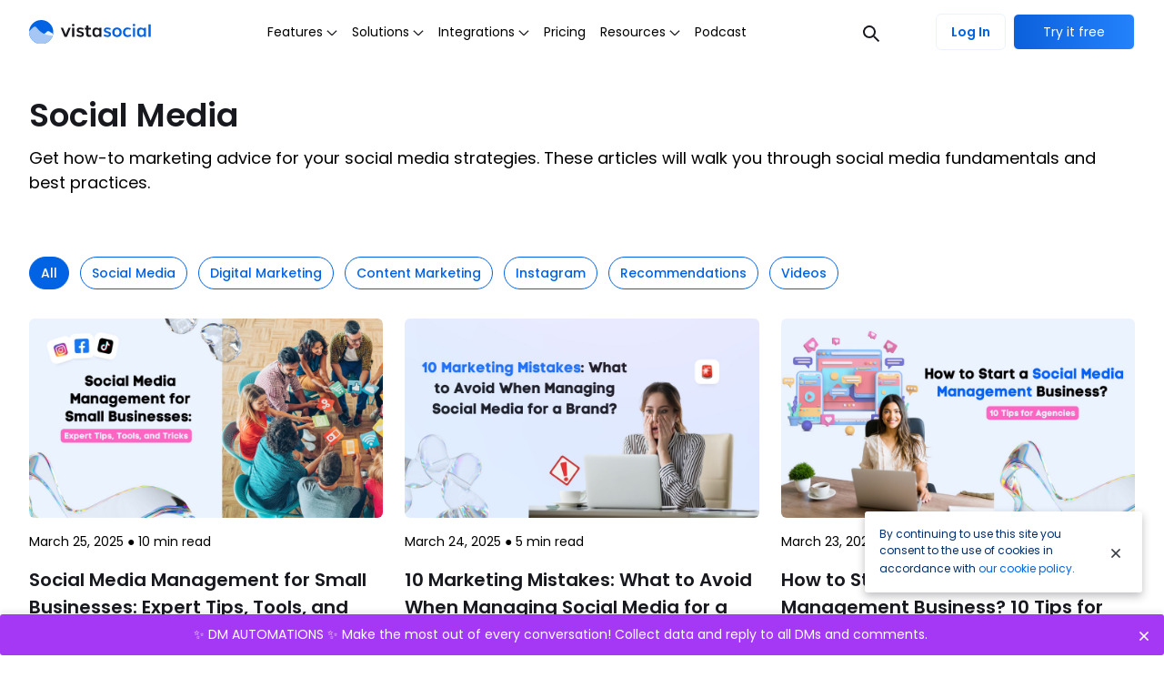

--- FILE ---
content_type: text/html
request_url: https://vistasocial.com/insights/social-media/7/
body_size: 287719
content:
<!DOCTYPE html><html lang="en"><head><meta charSet="utf-8"/><meta http-equiv="x-ua-compatible" content="ie=edge"/><meta name="viewport" content="width=device-width, initial-scale=1, shrink-to-fit=no"/><style data-href="/styles.7ad888775dea09ed38b5.css" id="gatsby-global-css">*,:after,:before{box-sizing:border-box}:after,:before{text-decoration:inherit;vertical-align:inherit}html{cursor:default;line-height:1.5;-moz-tab-size:4;-o-tab-size:4;tab-size:4;-webkit-tap-highlight-color:transparent;-ms-text-size-adjust:100%;-webkit-text-size-adjust:100%;word-break:break-word}body{margin:0}h1{font-size:2em;margin:.67em 0}dl dl,dl ol,dl ul,ol dl,ol ol,ol ul,ul dl,ul ol,ul ul{margin:0}hr{height:0;overflow:visible}main{display:block}nav ol,nav ul{list-style:none;padding:0}pre{font-family:monospace,monospace;font-size:1em}a{background-color:transparent}abbr[title]{text-decoration:underline;-webkit-text-decoration:underline dotted;text-decoration:underline dotted}b,strong{font-weight:bolder}code,kbd,samp{font-family:monospace,monospace;font-size:1em}small{font-size:80%}audio,canvas,iframe,img,svg,video{vertical-align:middle}audio,video{display:inline-block}audio:not([controls]){display:none;height:0}iframe,img{border-style:none}svg:not([fill]){fill:currentColor}svg:not(:root){overflow:hidden}table{border-collapse:collapse}button,input,select{margin:0}button{overflow:visible;text-transform:none}[type=button],[type=reset],[type=submit],button{-webkit-appearance:button}fieldset{border:1px solid #a0a0a0;padding:.35em .75em .625em}input{overflow:visible}legend{color:inherit;display:table;max-width:100%;white-space:normal}progress{display:inline-block;vertical-align:baseline}select{text-transform:none}textarea{margin:0;overflow:auto;resize:vertical}[type=checkbox],[type=radio]{padding:0}[type=search]{-webkit-appearance:textfield;outline-offset:-2px}::-webkit-inner-spin-button,::-webkit-outer-spin-button{height:auto}::-webkit-input-placeholder{color:inherit;opacity:.54}::-webkit-search-decoration{-webkit-appearance:none}::-webkit-file-upload-button{-webkit-appearance:button;font:inherit}::-moz-focus-inner{border-style:none;padding:0}:-moz-focusring{outline:1px dotted ButtonText}:-moz-ui-invalid{box-shadow:none}details,dialog{display:block}dialog{background-color:#fff;border:solid;color:#000;height:-moz-fit-content;height:-webkit-fit-content;height:fit-content;left:0;margin:auto;padding:1em;position:absolute;right:0;width:-moz-fit-content;width:-webkit-fit-content;width:fit-content}dialog:not([open]){display:none}summary{display:list-item}canvas{display:inline-block}template{display:none}[tabindex],a,area,button,input,label,select,summary,textarea{touch-action:manipulation}[hidden]{display:none}[aria-busy=true]{cursor:progress}[aria-controls]{cursor:pointer}[aria-disabled=true],[disabled]{cursor:not-allowed}[aria-hidden=false][hidden]{display:initial}[aria-hidden=false][hidden]:not(:focus){clip:rect(0,0,0,0);position:absolute}
/*    !* IE6-IE8 *! url('./static/fonts/Poppins/poppins-v20-latin-100.woff2') format('woff2'),*/
/*    !* Super Modern Browsers *! url('./static/fonts/Poppins/poppins-v20-latin-100.woff') format('woff'),*/
/*    !* Modern Browsers *! url('./static/fonts/Poppins/poppins-v20-latin-100.ttf') format('truetype'),*/
/*    !* Safari, Android, iOS *! url('./static/fonts/Poppins/poppins-v20-latin-100.svg#Poppins') format('svg'); !* Legacy iOS *!*/
/*!* poppins-100italic - latin *!*/
/*    !* IE6-IE8 *! url('./static/fonts/Poppins/poppins-v20-latin-100italic.woff2') format('woff2'),*/
/*    !* Super Modern Browsers *! url('./static/fonts/Poppins/poppins-v20-latin-100italic.woff') format('woff'),*/
/*    !* Modern Browsers *! url('./static/fonts/Poppins/poppins-v20-latin-100italic.ttf') format('truetype'),*/
/*    !* Safari, Android, iOS *! url('./static/fonts/Poppins/poppins-v20-latin-100italic.svg#Poppins') format('svg'); !* Legacy iOS *!*/
/*!* poppins-200 - latin *!*/
/*    !* IE6-IE8 *! url('./static/fonts/Poppins/poppins-v20-latin-200.woff2') format('woff2'),*/
/*    !* Super Modern Browsers *! url('./static/fonts/Poppins/poppins-v20-latin-200.woff') format('woff'),*/
/*    !* Modern Browsers *! url('./static/fonts/Poppins/poppins-v20-latin-200.ttf') format('truetype'),*/
/*    !* Safari, Android, iOS *! url('./static/fonts/Poppins/poppins-v20-latin-200.svg#Poppins') format('svg'); !* Legacy iOS *!*/
/*!* poppins-200italic - latin *!*/
/*    !* IE6-IE8 *! url('./static/fonts/Poppins/poppins-v20-latin-200italic.woff2') format('woff2'),*/
/*    !* Super Modern Browsers *! url('./static/fonts/Poppins/poppins-v20-latin-200italic.woff') format('woff'),*/
/*    !* Modern Browsers *! url('./static/fonts/Poppins/poppins-v20-latin-200italic.ttf') format('truetype'),*/
/*    !* Safari, Android, iOS *! url('./static/fonts/Poppins/poppins-v20-latin-200italic.svg#Poppins') format('svg'); !* Legacy iOS *!*/
/*!* poppins-300 - latin *!*/
/*    !* IE6-IE8 *! url('./static/fonts/Poppins/poppins-v20-latin-300.woff2') format('woff2'),*/
/*    !* Super Modern Browsers *! url('./static/fonts/Poppins/poppins-v20-latin-300.woff') format('woff'),*/
/*    !* Modern Browsers *! url('./static/fonts/Poppins/poppins-v20-latin-300.ttf') format('truetype'),*/
/*    !* Safari, Android, iOS *! url('./static/fonts/Poppins/poppins-v20-latin-300.svg#Poppins') format('svg'); !* Legacy iOS *!*/
/*!* poppins-300italic - latin *!*/
/*    !* IE6-IE8 *! url('./static/fonts/Poppins/poppins-v20-latin-300italic.woff2') format('woff2'),*/
/*    !* Super Modern Browsers *! url('./static/fonts/Poppins/poppins-v20-latin-300italic.woff') format('woff'),*/
/*    !* Modern Browsers *! url('./static/fonts/Poppins/poppins-v20-latin-300italic.ttf') format('truetype'),*/
/*    !* Safari, Android, iOS *! url('./static/fonts/Poppins/poppins-v20-latin-300italic.svg#Poppins') format('svg'); !* Legacy iOS *!*/@font-face{font-family:Poppins;font-style:normal;font-weight:400;font-display:swap;src:url([data-uri]);src:local(""),url([data-uri]?#iefix) format("embedded-opentype"),url([data-uri]) format("woff2"),url(/static/poppins-v20-latin-regular-f8ed328094e376b0b011d24029d0c2e6.woff) format("woff"),url(/static/poppins-v20-latin-regular-891f6ba4349c741c07868dec22e012b2.ttf) format("truetype"),url(/static/poppins-v20-latin-regular-c26cc61af85aabbf51bd458e1e4e8aa5.svg#Poppins) format("svg")}@font-face{font-family:Poppins;font-style:italic;font-weight:400;font-display:swap;src:url([data-uri]);src:local(""),url([data-uri]?#iefix) format("embedded-opentype"),url([data-uri]) format("woff2"),url(/static/poppins-v20-latin-italic-777dda5a4170d9b7af08cdba3e50a6fb.woff) format("woff"),url(/static/poppins-v20-latin-italic-1213759404e8fea3b89c52f8ebc60a07.ttf) format("truetype"),url(/static/poppins-v20-latin-italic-1ec56713239a711a13eb9bb6382fa0ed.svg#Poppins) format("svg")}@font-face{font-family:Poppins;font-style:normal;font-weight:500;font-display:swap;src:url([data-uri]);src:local(""),url([data-uri]?#iefix) format("embedded-opentype"),url([data-uri]) format("woff2"),url(/static/poppins-v20-latin-500-9e24286fd522ec4c65176252fc6499a0.woff) format("woff"),url(/static/poppins-v20-latin-500-f346aa988283a440b4dee5dabb32a600.ttf) format("truetype"),url(/static/poppins-v20-latin-500-acb3d87c4057a509e16256ee6adac348.svg#Poppins) format("svg")}@font-face{font-family:Poppins;font-style:italic;font-weight:500;font-display:swap;src:url([data-uri]);src:local(""),url([data-uri]?#iefix) format("embedded-opentype"),url([data-uri]) format("woff2"),url(/static/poppins-v20-latin-500italic-8561c545c94ebeb87680d2494056c3ed.woff) format("woff"),url(/static/poppins-v20-latin-500italic-f93defa223aa31126e03edf253c429fb.ttf) format("truetype"),url(/static/poppins-v20-latin-500italic-d804c64ba9b5262ca683b4445fac4262.svg#Poppins) format("svg")}@font-face{font-family:Poppins;font-style:normal;font-weight:600;font-display:swap;src:url([data-uri]);src:local(""),url([data-uri]?#iefix) format("embedded-opentype"),url([data-uri]) format("woff2"),url(/static/poppins-v20-latin-600-d5a7daaedf64050d5b56e13462760b63.woff) format("woff"),url(/static/poppins-v20-latin-600-8f07cdf20df454e3857ac1d5ee8bde31.ttf) format("truetype"),url(/static/poppins-v20-latin-600-4b6d70263966b118667de999d2cddadf.svg#Poppins) format("svg")}@font-face{font-family:Poppins;font-style:italic;font-weight:600;font-display:swap;src:url([data-uri]);src:local(""),url([data-uri]?#iefix) format("embedded-opentype"),url([data-uri]) format("woff2"),url(/static/poppins-v20-latin-600italic-296e77ef37d055573d76ddb1b8a9553d.woff) format("woff"),url(/static/poppins-v20-latin-600italic-29915f49b74738ab9d716369df3dea48.ttf) format("truetype"),url(/static/poppins-v20-latin-600italic-0b5232607a4d636ac99180bce9e31879.svg#Poppins) format("svg")}@font-face{font-family:Poppins;font-style:normal;font-weight:700;font-display:swap;src:url([data-uri]);src:local(""),url([data-uri]?#iefix) format("embedded-opentype"),url([data-uri]) format("woff2"),url(/static/poppins-v20-latin-700-2ed184f355297674786cee87899e03b7.woff) format("woff"),url(/static/poppins-v20-latin-700-52a388e45b353640b2539bf082a30c14.ttf) format("truetype"),url(/static/poppins-v20-latin-700-b36aa291a196158c551f6fc353f39634.svg#Poppins) format("svg")}@font-face{font-family:Poppins;font-style:italic;font-weight:700;font-display:swap;src:url([data-uri]);src:local(""),url([data-uri]?#iefix) format("embedded-opentype"),url([data-uri]) format("woff2"),url(/static/poppins-v20-latin-700italic-e7fd3ab3b6ce24c43b0be0419c00ff59.woff) format("woff"),url(/static/poppins-v20-latin-700italic-b902238d098e71fa4a14ef36b0d8ffec.ttf) format("truetype"),url(/static/poppins-v20-latin-700italic-a4a3d629185ae641d0671ecdc29062d0.svg#Poppins) format("svg")}
/*    !* IE6-IE8 *! url('./static/fonts/Poppins/poppins-v20-latin-800.woff2') format('woff2'),*/
/*    !* Super Modern Browsers *! url('./static/fonts/Poppins/poppins-v20-latin-800.woff') format('woff'),*/
/*    !* Modern Browsers *! url('./static/fonts/Poppins/poppins-v20-latin-800.ttf') format('truetype'),*/
/*    !* Safari, Android, iOS *! url('./static/fonts/Poppins/poppins-v20-latin-800.svg#Poppins') format('svg'); !* Legacy iOS *!*/
/*!* poppins-800italic - latin *!*/
/*    !* IE6-IE8 *! url('./static/fonts/Poppins/poppins-v20-latin-800italic.woff2') format('woff2'),*/
/*    !* Super Modern Browsers *! url('./static/fonts/Poppins/poppins-v20-latin-800italic.woff') format('woff'),*/
/*    !* Modern Browsers *! url('./static/fonts/Poppins/poppins-v20-latin-800italic.ttf') format('truetype'),*/
/*    !* Safari, Android, iOS *! url('./static/fonts/Poppins/poppins-v20-latin-800italic.svg#Poppins') format('svg'); !* Legacy iOS *!*/
/*!* poppins-900 - latin *!*/
/*    !* IE6-IE8 *! url('./static/fonts/Poppins/poppins-v20-latin-900.woff2') format('woff2'),*/
/*    !* Super Modern Browsers *! url('./static/fonts/Poppins/poppins-v20-latin-900.woff') format('woff'),*/
/*    !* Modern Browsers *! url('./static/fonts/Poppins/poppins-v20-latin-900.ttf') format('truetype'),*/
/*    !* Safari, Android, iOS *! url('./static/fonts/Poppins/poppins-v20-latin-900.svg#Poppins') format('svg'); !* Legacy iOS *!*/
/*!* poppins-900italic - latin *!*/
/*    !* IE6-IE8 *! url('./static/fonts/Poppins/poppins-v20-latin-900italic.woff2') format('woff2'),*/
/*    !* Super Modern Browsers *! url('./static/fonts/Poppins/poppins-v20-latin-900italic.woff') format('woff'),*/
/*    !* Modern Browsers *! url('./static/fonts/Poppins/poppins-v20-latin-900italic.ttf') format('truetype'),*/
/*    !* Safari, Android, iOS *! url('./static/fonts/Poppins/poppins-v20-latin-900italic.svg#Poppins') format('svg'); !* Legacy iOS *!*/:root{--reach-dialog:1}[data-reach-dialog-overlay]{background:rgba(0,0,0,.33);position:fixed;top:0;right:0;bottom:0;left:0;overflow:auto}[data-reach-dialog-content]{width:50vw;margin:10vh auto;background:#fff;padding:2rem;outline:none}.rc-slider{position:relative;height:14px;padding:5px 0;width:100%;border-radius:6px;touch-action:none}.rc-slider,.rc-slider *{box-sizing:border-box;-webkit-tap-highlight-color:rgba(0,0,0,0)}.rc-slider-rail{width:100%;background-color:#e9e9e9}.rc-slider-rail,.rc-slider-track{position:absolute;height:4px;border-radius:6px}.rc-slider-track{left:0;background-color:#abe2fb}.rc-slider-handle{position:absolute;width:14px;height:14px;cursor:pointer;cursor:-webkit-grab;margin-top:-5px;cursor:grab;border-radius:50%;border:2px solid #96dbfa;background-color:#fff;touch-action:pan-x}.rc-slider-handle-dragging.rc-slider-handle-dragging.rc-slider-handle-dragging{border-color:#57c5f7;box-shadow:0 0 0 5px #96dbfa}.rc-slider-handle:focus{outline:none}.rc-slider-handle-click-focused:focus{border-color:#96dbfa;box-shadow:unset}.rc-slider-handle:hover{border-color:#57c5f7}.rc-slider-handle:active{border-color:#57c5f7;box-shadow:0 0 5px #57c5f7;cursor:grabbing}.rc-slider-mark{position:absolute;top:18px;left:0;width:100%;font-size:12px}.rc-slider-mark-text{position:absolute;display:inline-block;vertical-align:middle;text-align:center;cursor:pointer;color:#999}.rc-slider-mark-text-active{color:#666}.rc-slider-step{position:absolute;width:100%;height:4px;background:transparent}.rc-slider-dot{position:absolute;bottom:-2px;margin-left:-4px;width:8px;height:8px;border:2px solid #e9e9e9;background-color:#fff;cursor:pointer;border-radius:50%;vertical-align:middle}.rc-slider-dot-active{border-color:#96dbfa}.rc-slider-dot-reverse{margin-right:-4px}.rc-slider-disabled{background-color:#e9e9e9}.rc-slider-disabled .rc-slider-track{background-color:#ccc}.rc-slider-disabled .rc-slider-dot,.rc-slider-disabled .rc-slider-handle{border-color:#ccc;box-shadow:none;background-color:#fff;cursor:not-allowed}.rc-slider-disabled .rc-slider-dot,.rc-slider-disabled .rc-slider-mark-text{cursor:not-allowed!important}.rc-slider-vertical{width:14px;height:100%;padding:0 5px}.rc-slider-vertical .rc-slider-rail{height:100%;width:4px}.rc-slider-vertical .rc-slider-track{left:5px;bottom:0;width:4px}.rc-slider-vertical .rc-slider-handle{margin-left:-5px;touch-action:pan-y}.rc-slider-vertical .rc-slider-mark{top:0;left:18px;height:100%}.rc-slider-vertical .rc-slider-step{height:100%;width:4px}.rc-slider-vertical .rc-slider-dot{left:2px;margin-bottom:-4px}.rc-slider-vertical .rc-slider-dot:first-child,.rc-slider-vertical .rc-slider-dot:last-child{margin-bottom:-4px}.rc-slider-tooltip-zoom-down-appear,.rc-slider-tooltip-zoom-down-enter,.rc-slider-tooltip-zoom-down-leave{-webkit-animation-duration:.3s;animation-duration:.3s;-webkit-animation-fill-mode:both;animation-fill-mode:both;display:block!important;-webkit-animation-play-state:paused;animation-play-state:paused}.rc-slider-tooltip-zoom-down-appear.rc-slider-tooltip-zoom-down-appear-active,.rc-slider-tooltip-zoom-down-enter.rc-slider-tooltip-zoom-down-enter-active{-webkit-animation-name:rcSliderTooltipZoomDownIn;animation-name:rcSliderTooltipZoomDownIn;-webkit-animation-play-state:running;animation-play-state:running}.rc-slider-tooltip-zoom-down-leave.rc-slider-tooltip-zoom-down-leave-active{-webkit-animation-name:rcSliderTooltipZoomDownOut;animation-name:rcSliderTooltipZoomDownOut;-webkit-animation-play-state:running;animation-play-state:running}.rc-slider-tooltip-zoom-down-appear,.rc-slider-tooltip-zoom-down-enter{-webkit-transform:scale(0);transform:scale(0);-webkit-animation-timing-function:cubic-bezier(.23,1,.32,1);animation-timing-function:cubic-bezier(.23,1,.32,1)}.rc-slider-tooltip-zoom-down-leave{-webkit-animation-timing-function:cubic-bezier(.755,.05,.855,.06);animation-timing-function:cubic-bezier(.755,.05,.855,.06)}@-webkit-keyframes rcSliderTooltipZoomDownIn{0%{opacity:0;-webkit-transform-origin:50% 100%;transform-origin:50% 100%;-webkit-transform:scale(0);transform:scale(0)}to{-webkit-transform-origin:50% 100%;transform-origin:50% 100%;-webkit-transform:scale(1);transform:scale(1)}}@keyframes rcSliderTooltipZoomDownIn{0%{opacity:0;-webkit-transform-origin:50% 100%;transform-origin:50% 100%;-webkit-transform:scale(0);transform:scale(0)}to{-webkit-transform-origin:50% 100%;transform-origin:50% 100%;-webkit-transform:scale(1);transform:scale(1)}}@-webkit-keyframes rcSliderTooltipZoomDownOut{0%{-webkit-transform-origin:50% 100%;transform-origin:50% 100%;-webkit-transform:scale(1);transform:scale(1)}to{opacity:0;-webkit-transform-origin:50% 100%;transform-origin:50% 100%;-webkit-transform:scale(0);transform:scale(0)}}@keyframes rcSliderTooltipZoomDownOut{0%{-webkit-transform-origin:50% 100%;transform-origin:50% 100%;-webkit-transform:scale(1);transform:scale(1)}to{opacity:0;-webkit-transform-origin:50% 100%;transform-origin:50% 100%;-webkit-transform:scale(0);transform:scale(0)}}.rc-slider-tooltip{position:absolute;left:-9999px;top:-9999px;visibility:visible}.rc-slider-tooltip,.rc-slider-tooltip *{box-sizing:border-box;-webkit-tap-highlight-color:rgba(0,0,0,0)}.rc-slider-tooltip-hidden{display:none}.rc-slider-tooltip-placement-top{padding:4px 0 8px}.rc-slider-tooltip-inner{padding:6px 2px;min-width:24px;height:24px;font-size:12px;line-height:1;color:#fff;text-align:center;text-decoration:none;background-color:#6c6c6c;border-radius:6px;box-shadow:0 0 4px #d9d9d9}.rc-slider-tooltip-arrow{position:absolute;width:0;height:0;border-color:transparent;border-style:solid}.rc-slider-tooltip-placement-top .rc-slider-tooltip-arrow{bottom:4px;left:50%;margin-left:-4px;border-width:4px 4px 0;border-top-color:#6c6c6c}.s-alert-box,.s-alert-box *{box-sizing:border-box}.s-alert-box{position:fixed;background:rgba(42,45,50,.85);padding:22px;line-height:1.4;z-index:1000;pointer-events:none;color:rgba(250,251,255,.95);font-size:100%;font-family:Helvetica Neue,Segoe UI,Helvetica,Arial,sans-serif;max-width:300px;transition:top .4s,bottom .4s}.s-alert-box.s-alert-show{pointer-events:auto}.s-alert-box a{color:inherit;opacity:.7;font-weight:700}.s-alert-box a:focus,.s-alert-box a:hover{opacity:1}.s-alert-box p{margin:0}.s-alert-box.s-alert-show,.s-alert-box.s-alert-visible{pointer-events:auto}.s-alert-close{width:20px;height:20px;position:absolute;right:4px;top:4px;overflow:hidden;text-indent:100%;cursor:pointer;-webkit-backface-visibility:hidden;backface-visibility:hidden}.s-alert-close:focus,.s-alert-close:hover{outline:none}.s-alert-close:after,.s-alert-close:before{content:"";position:absolute;width:3px;height:60%;top:50%;left:50%;background:#fff}.s-alert-close:hover:after,.s-alert-close:hover:before{background:#fff}.s-alert-close:before{-webkit-transform:translate(-50%,-50%) rotate(45deg);transform:translate(-50%,-50%) rotate(45deg)}.s-alert-close:after{-webkit-transform:translate(-50%,-50%) rotate(-45deg);transform:translate(-50%,-50%) rotate(-45deg)}.s-alert-bottom-left{top:auto;right:auto;bottom:30px;left:30px}.s-alert-top-left{top:30px;right:auto;bottom:auto;left:30px}.s-alert-top-right{top:30px;right:30px;bottom:auto;left:auto}.s-alert-bottom-right{top:auto;right:30px;bottom:30px;left:auto}.s-alert-bottom{bottom:0;top:auto}.s-alert-bottom,.s-alert-top{width:100%;max-width:100%;left:0;right:0}.s-alert-top{top:0;bottom:auto}.s-alert-info{background:#00a2d3;color:#fff}.s-alert-success{background:#27ae60;color:#fff}.s-alert-warning{background:#f1c40f;color:#fff}.s-alert-error{background:#e74c3c;color:#fff}[class*=" s-alert-effect-"].s-alert-hide,[class^=s-alert-effect-].s-alert-hide{-webkit-animation-direction:reverse;animation-direction:reverse}.s-alert-box-height{visibility:hidden;position:fixed}.slick-slider{box-sizing:border-box;-webkit-user-select:none;-ms-user-select:none;user-select:none;-webkit-touch-callout:none;-khtml-user-select:none;touch-action:pan-y;-webkit-tap-highlight-color:transparent}.slick-list,.slick-slider{position:relative;display:block}.slick-list{overflow:hidden;margin:0;padding:0}.slick-list:focus{outline:none}.slick-list.dragging{cursor:pointer;cursor:hand}.slick-slider .slick-list,.slick-slider .slick-track{-webkit-transform:translateZ(0);transform:translateZ(0)}.slick-track{position:relative;top:0;left:0;display:block;margin-left:auto;margin-right:auto}.slick-track:after,.slick-track:before{display:table;content:""}.slick-track:after{clear:both}.slick-loading .slick-track{visibility:hidden}.slick-slide{display:none;float:left;height:100%;min-height:1px}[dir=rtl] .slick-slide{float:right}.slick-slide img{display:block}.slick-slide.slick-loading img{display:none}.slick-slide.dragging img{pointer-events:none}.slick-initialized .slick-slide{display:block}.slick-loading .slick-slide{visibility:hidden}.slick-vertical .slick-slide{display:block;height:auto;border:1px solid transparent}.slick-arrow.slick-hidden{display:none}.post table{width:100%;box-sizing:border-box;font-size:1rem}.post table tr:first-child td{font-weight:600}.post table tr td{padding-top:10px;padding-bottom:10px;vertical-align:top}.post table.three-column tr td:first-child{width:50%}.post table.three-column tr td:nth-child(2),.post table.three-column tr td:nth-child(3){width:25%}.post table.two-column tr td,.post table.two-column tr td:first-child,.post table.two-column tr td:nth-child(2){width:50%}.post h3{font-size:1.5rem}.post h4{font-size:1.25rem}.post p:not([class*=Typography]){font-size:1rem}table tr{border-top:1px solid #ccc}table.wp-block-table{font-size:11px}</style><meta name="generator" content="Gatsby 2.32.13"/><link as="font" href="[data-uri]" rel="preload" crossorigin="anonymous"/><link as="font" href="[data-uri]" rel="preload" crossorigin="anonymous"/><link as="font" href="[data-uri]" rel="preload" crossorigin="anonymous"/><link as="font" href="[data-uri]" rel="preload" crossorigin="anonymous"/><style data-styled="jVgYbV  bOpECd cdWALA hZDfXI jGcniu ffSqff cpHLKv dMeEKs fCejto ctVzXU naDvJ bmZfpO iuOynY cgymdI degGeE gGozUy ZmoqB jwgogL bqvrNu ezlgWT jfZBEX lguZlx iECwzD dClfsq fkDbaV bdRqCV gzaAwL dQnoUM jpWPnP cKkWST kNZNpN kiXMpR ioHPpP eGCLOh htcsWd hxTYMs gXlaQt ifDAQo jFwZsU ghKmil eZotZS kLgEcN fccbUP klDUYT gUhtdU bvuXtv hIHIYm dLrXDZ iMgJLI fFCwiQ cbZMCe csNMLb huMDnJ eTFQDo eqINPM eeMAnC fiVewH eSZSAX gUhVKX iQPxhh gLJkDJ jgdRWn hyIBQX kXJMIM eDiWjZ duDwmr kwOIEh kdTpSi liWlLv kzecCF etSbHI jCAnB kqNnHF dFcasQ hBSiw knTVQP hsGbyf ciyXYb xwGil iwlyyQ hRHka eKqTyu rgTHZ kVaPxp jRBZoO efcnoD cvRimf crEDAH dekXoZ YPhGI ddjuqf hppatZ eGdunV djXBNF cvicCp dgpSKE coUfeG hHpgMQ ewcpsP ippQRW cloSdo btJCeP jkICKE jnmCEj gBLXZq giWSOm hgaoMp fyGEPY hoFEel erUdin iDYoJt dLQaIX klRfAi hZyaxX hIkoSS ceBdWR hYxeRd DxHOH ZduqC jfeJZV kLSGix jdFuSm jIsYFD eOeKKv bjrvWE fSbvCw HPJXC jeecbN hcsGuR jYBTbp fyOcHA jLZWDg IaoVs gqqwAQ brJfKr fplXjw QRfkJ dOAmgQ kxTXpZ caVNYl eaFZuA kIEFAm gTwncg kKktBm eUuQjL clmjKR ieTuZO cDsBtQ gUtxak hlngUv XeSto fhXvOB" data-styled-version="4.4.1">
/* sc-component-id: sc-global-2786917672 */
html,body,#___gatsby{height:100%;} html{font-size:14px;overflow-x:hidden;} @media (min-width:320px){html{font-size:calc(12.55px + 0.45vw);}} @media (min-width:1200px){html{font-size:18px;}} body{font-family:Poppins,sans-serif;font-weight:400;color:#002E69;background-color:#FFFFFF;min-width:320px;} body,button,input,select{font-family:Poppins,sans-serif;} button{font-family:inherit;font-size:0.8888888888888888rem;background-color:transparent;} button{border:none;margin:0;padding:0;outline:0;cursor:pointer;} input[type='radio']{visibility:hidden;position:absolute;} input[type='radio'] + label{display:-webkit-box;display:-webkit-flex;display:-ms-flexbox;display:flex;position:relative;} input[type='radio'] + label:before{display:-webkit-box;display:-webkit-flex;display:-ms-flexbox;display:flex;height:14px;width:14px;position:absolute;top:2px;vertical-align:baseline;content:' ';border:1px solid #80838C;} input[type='radio']:checked + label:before{background:#FFFFFF;border:5px solid #0063E3;} input[type='radio'] + label:before{border-radius:9999px;} a{cursor:pointer;-webkit-text-decoration:none;text-decoration:none;color:#0063E3;} .slick-dots{display:-webkit-box !important;display:-webkit-flex !important;display:-ms-flexbox !important;display:flex !important;-webkit-align-items:center;-webkit-box-align:center;-ms-flex-align:center;align-items:center;-webkit-box-pack:center;-webkit-justify-content:center;-ms-flex-pack:center;justify-content:center;padding:0;} .slick-dots li::marker,.slick-dots li button{content:'';display:none;} .slick-dots li.slick-active div{background-color:#0063E3;} .slick-initialized .slick-slide{display:inline-block !important;} .slick-slide{float:none !important;} .slick-arrow{display:none !important;} .css-17rus17-ValueContainer{padding-left:0px !important;} .grecaptcha-badge{visibility:hidden;} .primary-text{color:#0063E3;} .rc-slider-rail{background-color:rgba(11,96,218,0.2) !important;} .rc-slider-track{background-color:#0B60DA !important;} .rc-slider-handle,.rc-slider-handle:active,.rc-slider-handle:hover,.rc-slider-handle-click-focused:focus{border:none !important;box-shadow:0px 1px 3px rgba(0,0,0,0.3) !important;width:24px !important;height:24px !important;margin-top:-10px !important;} .transition{-webkit-transition:0.5s;transition:0.5s;} .post h2{font-size:1.3333333333333333rem;font-weight:bold;} .post h3{font-size:1.1111111111111112rem;font-weight:bold;} .post h4{font-size:1rem;font-weight:bold;} .carousel-menu-item{height:100%;width:100%;object-fit:cover;margin:auto;-webkit-transition:0.3s opacity,0.5s -webkit-transform;-webkit-transition:0.3s opacity,0.5s transform;transition:0.3s opacity,0.5s transform;} .carousel-menu-item.is-active .carousel-item-menu_rounded_box{opacity:1;width:28px;height:28px;-webkit-transition:0.3s opacity,0.3s width,0.3s height;transition:0.3s opacity,0.3s width,0.3s height;} .carousel-menu-item.is-active .carousel-item-menu_check_mark{opacity:1;-webkit-transition:0.3s opacity;transition:0.3s opacity;} .carousel-menu-item.is-active .carousel-item-menu_text{-webkit-transition:0.3s opacity,0.3s font;transition:0.3s opacity,0.3s font;opacity:1;font-size:1.7777777777777777rem;} .slides{-webkit-transition:1s;transition:1s;} .giphy-embed{margin:0 auto;max-width:100%;width:100%;} .twitter-tweet{margin-left:auto;margin-right:auto;} .twitter-tweet iframe{width:100% !important;} .join-template_button{cursor:pointer;outline:none;-webkit-align-items:center;-webkit-box-align:center;-ms-flex-align:center;align-items:center;-webkit-box-pack:center;-webkit-justify-content:center;-ms-flex-pack:center;justify-content:center;-webkit-user-select:none;-moz-user-select:none;-ms-user-select:none;user-select:none;height:3.111111111111111rem;-webkit-transition:background-color 0.12s ease-in-out,border-color 0.12s ease-in-out,color 0.15s ease-in-out;transition:background-color 0.12s ease-in-out,border-color 0.12s ease-in-out,color 0.15s ease-in-out;display:-webkit-box;display:-webkit-flex;display:-ms-flexbox;display:flex;-webkit-text-decoration:none;text-decoration:none;border:1px solid #F5F8FD;background:linear-gradient(90deg,#0b60da 0%,#2482fd 100%);border-radius:6px;color:#FFFFFF !important;font-size:0.8888888888888888rem;font-weight:500;padding-left:1.7777777777777777rem;padding-right:1.7777777777777777rem;} .join-template_button:hover{background:#FFFFFF;border:1px solid #0063E3;color:#0063E3 !important;} .shadyside-close svg{color:#404A52;} .instagram-embed-wrapper{margin:auto;max-width:500px !important;min-height:auto;} .instagram-embed-container{width:100%;text-align:center;margin:auto;max-width:500px !important;min-height:auto;} .instagram-media{border:1px solid #d3d3d3!important;border-radius:3px;max-width:500px!important;min-height:auto;max-height:830px;} #credential_picker_iframe{outline:none;} #credential_picker_container{outline:none;top:65px !important;} #footer-wrapper.isHidden{display:none;}
/* sc-component-id: LocalImage__StyledImg-sc-6sgef4-0 */
.bvuXtv{object-fit:contain;} @media screen and (min-width:0){.bvuXtv{max-width:180px;}} @media screen and (min-width:768px){.bvuXtv{max-width:135px;}} @media screen and (min-width:1366px){.bvuXtv{max-width:180px;}}.hIHIYm{object-fit:contain;width:12px;height:12px;margin-top:1px;margin-left:0.2222222222222222rem;}.dLrXDZ{object-fit:contain;width:24px;height:24px;margin-top:0.2222222222222222rem;}.iMgJLI{object-fit:contain;width:100%;border-radius:6px;}.fFCwiQ{object-fit:contain;}.cbZMCe{object-fit:contain;width:100%;}.csNMLb{object-fit:cover;width:100%;} @media screen and (min-width:0){.csNMLb{height:250px;}} @media screen and (min-width:768px){.csNMLb{height:100%;}} @media screen and (min-width:0){.csNMLb{border-radius:24px 24px 0 0;}} @media screen and (min-width:768px){.csNMLb{border-radius:24px 0 0 24px;}}.huMDnJ{object-fit:contain;width:35;height:40;margin-left:0.4444444444444444rem;}
/* sc-component-id: Layout__Box-sc-123tbf3-0 */
.cvicCp{position:relative;}.dgpSKE{margin-bottom:0.8888888888888888rem;margin-top:92px;padding-top:1.7777777777777777rem;width:100%;} @media screen and (min-width:0){.dgpSKE{padding-left:1.7777777777777777rem;padding-right:1.7777777777777777rem;}} @media screen and (min-width:1024px){.dgpSKE{padding-left:0;padding-right:0;}}.coUfeG{margin-top:0;max-width:200px;}
/* sc-component-id: Layout__Flex-sc-123tbf3-1 */
.cdWALA{margin-left:auto;margin-right:auto;padding-left:1.7777777777777777rem;padding-right:1.7777777777777777rem;width:100%;max-width:1280px;display:-webkit-box;display:-webkit-flex;display:-ms-flexbox;display:flex;-webkit-align-items:center;-webkit-box-align:center;-ms-flex-align:center;align-items:center;-webkit-box-pack:justify;-webkit-justify-content:space-between;-ms-flex-pack:justify;justify-content:space-between;}.hZDfXI{display:-webkit-box;display:-webkit-flex;display:-ms-flexbox;display:flex;-webkit-align-items:center;-webkit-box-align:center;-ms-flex-align:center;align-items:center;-webkit-box-pack:justify;-webkit-justify-content:space-between;-ms-flex-pack:justify;justify-content:space-between;} @media screen and (min-width:0){.hZDfXI{max-width:210px;}} @media screen and (min-width:768px){.hZDfXI{max-width:165px;}} @media screen and (min-width:1366px){.hZDfXI{max-width:205px;}}.jGcniu{height:50px;display:-webkit-box;display:-webkit-flex;display:-ms-flexbox;display:flex;-webkit-align-items:center;-webkit-box-align:center;-ms-flex-align:center;align-items:center;-webkit-box-pack:center;-webkit-justify-content:center;-ms-flex-pack:center;justify-content:center;} @media screen and (min-width:0){.jGcniu{display:none;}} @media screen and (min-width:768px){.jGcniu{display:-webkit-box;display:-webkit-flex;display:-ms-flexbox;display:flex;}} @media screen and (min-width:0){.jGcniu{display:none;}} @media screen and (min-width:768px){.jGcniu{display:-webkit-box;display:-webkit-flex;display:-ms-flexbox;display:flex;}}.ffSqff{display:-webkit-box;display:-webkit-flex;display:-ms-flexbox;display:flex;}.cpHLKv{margin-left:0.8888888888888888rem;display:-webkit-box;display:-webkit-flex;display:-ms-flexbox;display:flex;-webkit-flex-direction:column;-ms-flex-direction:column;flex-direction:column;}.dMeEKs{display:-webkit-box;display:-webkit-flex;display:-ms-flexbox;display:flex;-webkit-align-items:center;-webkit-box-align:center;-ms-flex-align:center;align-items:center;}.fCejto{margin-left:0;display:-webkit-box;display:-webkit-flex;display:-ms-flexbox;display:flex;-webkit-flex-direction:column;-ms-flex-direction:column;flex-direction:column;}.ctVzXU{margin-right:0.8888888888888888rem;display:none;display:-webkit-box;display:-webkit-flex;display:-ms-flexbox;display:flex;display:none;}.naDvJ{max-height:500px;display:-webkit-box;display:-webkit-flex;display:-ms-flexbox;display:flex;} @media screen and (min-width:0){.naDvJ{display:-webkit-box;display:-webkit-flex;display:-ms-flexbox;display:flex;}} @media screen and (min-width:1024px){.naDvJ{display:none;}} @media screen and (min-width:0){.naDvJ{display:-webkit-box;display:-webkit-flex;display:-ms-flexbox;display:flex;}} @media screen and (min-width:1024px){.naDvJ{display:none;}}.bmZfpO{display:-webkit-box;display:-webkit-flex;display:-ms-flexbox;display:flex;-webkit-align-items:center;-webkit-box-align:center;-ms-flex-align:center;align-items:center;-webkit-box-pack:end;-webkit-justify-content:flex-end;-ms-flex-pack:end;justify-content:flex-end;} @media screen and (min-width:0){.bmZfpO{display:none;}} @media screen and (min-width:1024px){.bmZfpO{display:-webkit-box;display:-webkit-flex;display:-ms-flexbox;display:flex;}} @media screen and (min-width:0){.bmZfpO{display:none;}} @media screen and (min-width:1024px){.bmZfpO{display:-webkit-box;display:-webkit-flex;display:-ms-flexbox;display:flex;}}.iuOynY{width:265px;display:-webkit-box;display:-webkit-flex;display:-ms-flexbox;display:flex;-webkit-box-pack:end;-webkit-justify-content:flex-end;-ms-flex-pack:end;justify-content:flex-end;}.cgymdI{padding-bottom:1.7777777777777777rem;display:-webkit-box;display:-webkit-flex;display:-ms-flexbox;display:flex;-webkit-flex-direction:column;-ms-flex-direction:column;flex-direction:column;}.degGeE{margin-top:0.8888888888888888rem;padding-top:0.4444444444444444rem;width:100%;display:-webkit-box;display:-webkit-flex;display:-ms-flexbox;display:flex;-webkit-box-pack:start;-webkit-justify-content:flex-start;-ms-flex-pack:start;justify-content:flex-start;-webkit-flex-wrap:wrap;-ms-flex-wrap:wrap;flex-wrap:wrap;}.gGozUy{width:100%;display:-webkit-box;display:-webkit-flex;display:-ms-flexbox;display:flex;-webkit-flex-direction:column;-ms-flex-direction:column;flex-direction:column;}.ZmoqB{display:-webkit-box;display:-webkit-flex;display:-ms-flexbox;display:flex;-webkit-box-pack:center;-webkit-justify-content:center;-ms-flex-pack:center;justify-content:center;}.jwgogL{margin-top:0.8888888888888888rem;display:-webkit-box;display:-webkit-flex;display:-ms-flexbox;display:flex;-webkit-flex-direction:column;-ms-flex-direction:column;flex-direction:column;}.bqvrNu{display:-webkit-box;display:-webkit-flex;display:-ms-flexbox;display:flex;-webkit-box-pack:justify;-webkit-justify-content:space-between;-ms-flex-pack:justify;justify-content:space-between;}.ezlgWT{margin-top:0.8888888888888888rem;display:-webkit-box;display:-webkit-flex;display:-ms-flexbox;display:flex;} @media screen and (min-width:0){.ezlgWT{height:auto;}} @media screen and (min-width:1024px){.ezlgWT{height:90px;}}.jfZBEX{margin-top:0.4444444444444444rem;display:-webkit-box;display:-webkit-flex;display:-ms-flexbox;display:flex;-webkit-flex-wrap:wrap;-ms-flex-wrap:wrap;flex-wrap:wrap;}.lguZlx{display:-webkit-box;display:-webkit-flex;display:-ms-flexbox;display:flex;-webkit-align-items:center;-webkit-box-align:center;-ms-flex-align:center;align-items:center;} @media screen and (min-width:0){.lguZlx{-webkit-box-pack:center;-webkit-justify-content:center;-ms-flex-pack:center;justify-content:center;}} @media screen and (min-width:768px){.lguZlx{-webkit-box-pack:justify;-webkit-justify-content:space-between;-ms-flex-pack:justify;justify-content:space-between;}}.iECwzD{display:-webkit-box;display:-webkit-flex;display:-ms-flexbox;display:flex;-webkit-box-pack:center;-webkit-justify-content:center;-ms-flex-pack:center;justify-content:center;-webkit-flex-wrap:wrap;-ms-flex-wrap:wrap;flex-wrap:wrap;}.dClfsq{margin-top:7.111111111111111rem;width:100%;display:-webkit-box;display:-webkit-flex;display:-ms-flexbox;display:flex;-webkit-align-items:center;-webkit-box-align:center;-ms-flex-align:center;align-items:center;-webkit-box-pack:center;-webkit-justify-content:center;-ms-flex-pack:center;justify-content:center;}.fkDbaV{width:100%;z-index:2;z-index:2;display:-webkit-box;display:-webkit-flex;display:-ms-flexbox;display:flex;-webkit-flex-direction:column;-ms-flex-direction:column;flex-direction:column;}.bdRqCV{width:100%;z-index:2;z-index:2;display:-webkit-box;display:-webkit-flex;display:-ms-flexbox;display:flex;-webkit-flex-direction:column;-ms-flex-direction:column;flex-direction:column;} @media screen and (min-width:0){.bdRqCV{padding:0.8888888888888888rem;}} @media screen and (min-width:768px){.bdRqCV{padding:1.3333333333333333rem;}} @media screen and (min-width:1024px){.bdRqCV{padding:1.7777777777777777rem;}}.gzaAwL{height:100%;position:relative;display:-webkit-box;display:-webkit-flex;display:-ms-flexbox;display:flex;-webkit-flex-direction:column;-ms-flex-direction:column;flex-direction:column;} @media screen and (min-width:0){.gzaAwL{-webkit-align-items:center;-webkit-box-align:center;-ms-flex-align:center;align-items:center;}} @media screen and (min-width:768px){.gzaAwL{-webkit-align-items:flex-start;-webkit-box-align:flex-start;-ms-flex-align:flex-start;align-items:flex-start;}} @media screen and (min-width:0){.gzaAwL{-webkit-box-pack:unset;-webkit-justify-content:unset;-ms-flex-pack:unset;justify-content:unset;}} @media screen and (min-width:768px){.gzaAwL{-webkit-box-pack:center;-webkit-justify-content:center;-ms-flex-pack:center;justify-content:center;}}.dQnoUM{margin-top:1.3333333333333333rem;width:100%;display:-webkit-box;display:-webkit-flex;display:-ms-flexbox;display:flex;-webkit-box-pack:center;-webkit-justify-content:center;-ms-flex-pack:center;justify-content:center;}.jpWPnP{width:100%;display:-webkit-box;display:-webkit-flex;display:-ms-flexbox;display:flex;-webkit-align-items:center;-webkit-box-align:center;-ms-flex-align:center;align-items:center;-webkit-box-pack:center;-webkit-justify-content:center;-ms-flex-pack:center;justify-content:center;} @media screen and (min-width:0){.jpWPnP{-webkit-flex-direction:column;-ms-flex-direction:column;flex-direction:column;}} @media screen and (min-width:768px){.jpWPnP{-webkit-flex-direction:row;-ms-flex-direction:row;flex-direction:row;}}.cKkWST{position:relative;display:-webkit-box;display:-webkit-flex;display:-ms-flexbox;display:flex;-webkit-flex-direction:column;-ms-flex-direction:column;flex-direction:column;}.kNZNpN{display:-webkit-box;display:-webkit-flex;display:-ms-flexbox;display:flex;-webkit-flex-direction:column;-ms-flex-direction:column;flex-direction:column;}.kiXMpR{position:relative;display:-webkit-box;display:-webkit-flex;display:-ms-flexbox;display:flex;-webkit-align-items:center;-webkit-box-align:center;-ms-flex-align:center;align-items:center;}.ioHPpP{height:2.888888888888889rem;display:-webkit-box;display:-webkit-flex;display:-ms-flexbox;display:flex;-webkit-flex-direction:column;-ms-flex-direction:column;flex-direction:column;} @media screen and (min-width:0){.ioHPpP{width:168px;}}.eGCLOh{width:100%;display:-webkit-box;display:-webkit-flex;display:-ms-flexbox;display:flex;-webkit-align-items:center;-webkit-box-align:center;-ms-flex-align:center;align-items:center;-webkit-box-pack:center;-webkit-justify-content:center;-ms-flex-pack:center;justify-content:center;}.htcsWd{width:100%;z-index:2;position:relative;z-index:2;display:-webkit-box;display:-webkit-flex;display:-ms-flexbox;display:flex;-webkit-flex-direction:column;-ms-flex-direction:column;flex-direction:column;} @media screen and (min-width:0){.htcsWd{padding-right:0;margin-bottom:0;}} @media screen and (min-width:768px){.htcsWd{padding-right:0.8888888888888888rem;margin-bottom:0;}} @media screen and (min-width:1024px){.htcsWd{padding-right:1.7777777777777777rem;}} @media screen and (min-width:1366px){.htcsWd{padding-right:3.5555555555555554rem;}}.hxTYMs{position:relative;display:-webkit-box;display:-webkit-flex;display:-ms-flexbox;display:flex;-webkit-flex-direction:column;-ms-flex-direction:column;flex-direction:column;} @media screen and (min-width:0){.hxTYMs{-webkit-align-items:center;-webkit-box-align:center;-ms-flex-align:center;align-items:center;}} @media screen and (min-width:768px){.hxTYMs{-webkit-align-items:flex-start;-webkit-box-align:flex-start;-ms-flex-align:flex-start;align-items:flex-start;}}.gXlaQt{width:100%;display:-webkit-box;display:-webkit-flex;display:-ms-flexbox;display:flex;} @media screen and (min-width:0){.gXlaQt{margin-top:0.8888888888888888rem;}} @media screen and (min-width:1024px){.gXlaQt{margin-top:1.7777777777777777rem;}} @media screen and (min-width:0){.gXlaQt{-webkit-box-pack:center;-webkit-justify-content:center;-ms-flex-pack:center;justify-content:center;}} @media screen and (min-width:768px){.gXlaQt{-webkit-box-pack:start;-webkit-justify-content:flex-start;-ms-flex-pack:start;justify-content:flex-start;}}.ifDAQo{margin-top:0.8888888888888888rem;display:-webkit-box;display:-webkit-flex;display:-ms-flexbox;display:flex;-webkit-flex-direction:row;-ms-flex-direction:row;flex-direction:row;}.jFwZsU{margin-left:auto;margin-right:auto;width:100%;max-width:1280px;display:-webkit-box;display:-webkit-flex;display:-ms-flexbox;display:flex;}.ghKmil{display:-webkit-box;display:-webkit-flex;display:-ms-flexbox;display:flex;-webkit-box-pack:justify;-webkit-justify-content:space-between;-ms-flex-pack:justify;justify-content:space-between;-webkit-flex-direction:column;-ms-flex-direction:column;flex-direction:column;} @media screen and (min-width:0){.ghKmil{-webkit-align-items:center;-webkit-box-align:center;-ms-flex-align:center;align-items:center;}} @media screen and (min-width:1024px){.ghKmil{-webkit-align-items:unset;-webkit-box-align:unset;-ms-flex-align:unset;align-items:unset;}}.eZotZS{display:-webkit-box;display:-webkit-flex;display:-ms-flexbox;display:flex;-webkit-flex-direction:column;-ms-flex-direction:column;flex-direction:column;} @media screen and (min-width:0){.eZotZS{-webkit-align-items:center;-webkit-box-align:center;-ms-flex-align:center;align-items:center;}} @media screen and (min-width:1024px){.eZotZS{-webkit-align-items:unset;-webkit-box-align:unset;-ms-flex-align:unset;align-items:unset;}}.kLgEcN{margin-top:0.8888888888888888rem;display:-webkit-box;display:-webkit-flex;display:-ms-flexbox;display:flex;-webkit-align-items:center;-webkit-box-align:center;-ms-flex-align:center;align-items:center;-webkit-flex-wrap:wrap;-ms-flex-wrap:wrap;flex-wrap:wrap;}.fccbUP{display:-webkit-box;display:-webkit-flex;display:-ms-flexbox;display:flex;-webkit-flex-direction:column;-ms-flex-direction:column;flex-direction:column;} @media screen and (min-width:0){.fccbUP{margin-top:0.8888888888888888rem;}} @media screen and (min-width:768px){.fccbUP{margin-top:0;}} @media screen and (min-width:0){.fccbUP{-webkit-align-items:center;-webkit-box-align:center;-ms-flex-align:center;align-items:center;}} @media screen and (min-width:768px){.fccbUP{-webkit-align-items:flex-start;-webkit-box-align:flex-start;-ms-flex-align:flex-start;align-items:flex-start;}}.klDUYT{margin-top:1.7777777777777777rem;padding-bottom:xss;margin-bottom:0.1111111111111111rem;width:100%;display:-webkit-box;display:-webkit-flex;display:-ms-flexbox;display:flex;-webkit-align-items:center;-webkit-box-align:center;-ms-flex-align:center;align-items:center;} @media screen and (min-width:0){.klDUYT{-webkit-flex-direction:column;-ms-flex-direction:column;flex-direction:column;}} @media screen and (min-width:768px){.klDUYT{-webkit-flex-direction:row;-ms-flex-direction:row;flex-direction:row;}}
/* sc-component-id: Layout__Grid-sc-123tbf3-2 */
.hoFEel{margin-top:1.7777777777777777rem;display:grid;grid-gap:1.3333333333333333rem;} @media screen and (min-width:0){.hoFEel{grid-template-columns:1fr;}} @media screen and (min-width:768px){.hoFEel{grid-template-columns:repeat(2,1fr);}} @media screen and (min-width:1024px){.hoFEel{grid-template-columns:repeat(3,1fr);}}.erUdin{background-color:#FFFFFF;height:100%;border-radius:24px;border-radius:24px;display:grid;} @media screen and (min-width:0){.erUdin{grid-template-columns:1fr;}} @media screen and (min-width:768px){.erUdin{grid-template-columns:250px 1fr;}} @media screen and (min-width:1024px){.erUdin{grid-template-columns:394px 1fr;}}.iDYoJt{display:grid;grid-gap:7.111111111111111rem;} @media screen and (min-width:0){.iDYoJt{grid-template-columns:1fr;}} @media screen and (min-width:1024px){.iDYoJt{grid-template-columns:auto 1fr;}}.dLQaIX{display:grid;justify-items:center;} @media screen and (min-width:0){.dLQaIX{grid-template-columns:1fr;}} @media screen and (min-width:500px){.dLQaIX{grid-template-columns:repeat(2,1fr);}} @media screen and (min-width:768px){.dLQaIX{grid-template-columns:repeat(4,1fr);}}
/* sc-component-id: Typography__H1-sc-m7o5o7-0 */
.hgaoMp{margin:0;font-weight:600;line-height:1.4;color:#18191F;font-size:2rem;font-weight:600;text-align:left;}
/* sc-component-id: Typography__Text-sc-m7o5o7-6 */
.duDwmr{margin:0;font-weight:400;opacity:1;color:#000000;opacity:1;font-size:0.7777777777777778rem;font-weight:500;opacity:1;}.kwOIEh{margin:0;font-weight:400;opacity:1;margin-top:0.2222222222222222rem;color:#000000;opacity:1;font-size:0.6666666666666666rem;opacity:1;}.kdTpSi{margin:0;font-weight:400;opacity:1;opacity:1;font-size:0.5555555555555556rem;text-align:center;opacity:1;}.liWlLv{margin:0;font-weight:400;opacity:1;margin-top:0.4444444444444444rem;color:#FFFFFF;opacity:1;font-size:0.8888888888888888rem;font-weight:500;opacity:1;}.kzecCF{margin:0;font-weight:400;opacity:1;margin-top:0.2222222222222222rem;color:#FFFFFF;opacity:1;font-size:0.7777777777777778rem;opacity:1;}.etSbHI{margin:0;font-weight:400;opacity:1;opacity:1;font-size:0.7777777777777778rem;font-weight:600;opacity:1;}.jCAnB{margin:0;font-weight:400;opacity:1;opacity:1;font-size:0.7777777777777778rem;opacity:1;}.kqNnHF{margin:0;font-weight:400;opacity:1;margin-top:0.4444444444444444rem;color:#000000;opacity:1;font-size:1rem;text-align:left;opacity:1;}.dFcasQ{margin:0;font-weight:400;opacity:1;opacity:1;font-size:14px;font-weight:500;opacity:1;}.hBSiw{margin:0;font-weight:400;opacity:1;color:#000000;opacity:1;font-size:0.7777777777777778rem;opacity:1;}.knTVQP{margin:0;font-weight:400;opacity:1;color:#18191F;opacity:1;font-size:1.1111111111111112rem;font-weight:600;text-align:left;opacity:1;}.hsGbyf{margin:0;font-weight:400;opacity:1;color:#0063E3;opacity:1;font-size:0.5555555555555556rem;font-weight:500;opacity:1;}.ciyXYb{margin:0;font-weight:400;opacity:1;color:#FF66C4;opacity:1;font-size:0.5555555555555556rem;font-weight:500;opacity:1;}.xwGil{margin:0;font-weight:400;opacity:1;color:#5271FF;opacity:1;font-size:0.5555555555555556rem;font-weight:500;opacity:1;}.iwlyyQ{margin:0;font-weight:400;opacity:1;color:#6446EC;opacity:1;font-size:0.5555555555555556rem;font-weight:500;opacity:1;}.hRHka{margin:0;font-weight:400;opacity:1;color:#00B427;opacity:1;font-size:0.5555555555555556rem;font-weight:500;opacity:1;}.eKqTyu{margin:0;font-weight:400;opacity:1;color:#0063E3;opacity:1;font-size:0.8888888888888888rem;font-weight:600;opacity:1;}.rgTHZ{margin:0;font-weight:400;opacity:0.5;opacity:0.5;color:#0063E3;font-size:0.8888888888888888rem;font-weight:600;opacity:0.5;}.kVaPxp{margin:0;font-weight:400;opacity:1;opacity:1;color:#0063E3;font-size:0.8888888888888888rem;font-weight:600;opacity:1;}.jRBZoO{margin:0;font-weight:400;opacity:1;color:#0063E3;opacity:1;font-size:2rem;font-weight:600;line-height:1.5;opacity:1;} @media screen and (min-width:0){.jRBZoO{text-align:center;}} @media screen and (min-width:768px){.jRBZoO{text-align:left;}}.efcnoD{margin:0;font-weight:400;opacity:1;margin-top:0.4444444444444444rem;color:#000000;opacity:1;font-size:1rem;line-height:1.6;opacity:1;} @media screen and (min-width:0){.efcnoD{text-align:center;}} @media screen and (min-width:768px){.efcnoD{text-align:left;}}.cvRimf{margin:0;font-weight:400;opacity:1;opacity:1;font-size:1rem;opacity:1;}.crEDAH{margin:0;font-weight:400;opacity:1;color:#0063E3;opacity:1;font-size:1.7777777777777777rem;font-weight:600;line-height:1.5;opacity:1;} @media screen and (min-width:0){.crEDAH{margin-top:0.8888888888888888rem;}} @media screen and (min-width:1024px){.crEDAH{margin-top:0;}} @media screen and (min-width:0){.crEDAH{text-align:center;}} @media screen and (min-width:768px){.crEDAH{text-align:left;}}.dekXoZ{margin:0;font-weight:400;opacity:1;margin-top:0.8888888888888888rem;color:#000000;opacity:1;font-size:1rem;line-height:1.5;opacity:1;} @media screen and (min-width:0){.dekXoZ{text-align:center;}} @media screen and (min-width:768px){.dekXoZ{text-align:left;}}.YPhGI{margin:0;font-weight:400;opacity:1;padding-left:0.2222222222222222rem;padding-right:0.2222222222222222rem;margin-right:0.4444444444444444rem;opacity:1;font-size:0.7777777777777778rem;opacity:1;}.ddjuqf{margin:0;font-weight:400;opacity:1;margin-bottom:0.8888888888888888rem;padding-bottom:0.4444444444444444rem;color:#18191F;opacity:1;font-weight:600;opacity:1;} @media screen and (min-width:0){.ddjuqf{font-size:1rem;}} @media screen and (min-width:768px){.ddjuqf{font-size:0.8888888888888888rem;}}.hppatZ{margin:0;font-weight:400;opacity:1;color:#000000;opacity:1;font-size:0.6666666666666666rem;opacity:1;}
/* sc-component-id: Button__Reversed-sc-1t76fnu-2 */
.ippQRW{cursor:pointer;border:none;outline:none;-webkit-align-items:center;-webkit-box-align:center;-ms-flex-align:center;align-items:center;-webkit-box-pack:center;-webkit-justify-content:center;-ms-flex-pack:center;justify-content:center;display:-webkit-inline-box;display:-webkit-inline-flex;display:-ms-inline-flexbox;display:inline-flex;padding-left:0.8888888888888888rem;padding-right:0.8888888888888888rem;-webkit-user-select:none;-moz-user-select:none;-ms-user-select:none;user-select:none;height:2.2222222222222223rem;-webkit-transition:background-color 0.12s ease-in-out,border-color 0.12s ease-in-out,color 0.15s ease-in-out;transition:background-color 0.12s ease-in-out,border-color 0.12s ease-in-out,color 0.15s ease-in-out;display:-webkit-box;display:-webkit-flex;display:-ms-flexbox;display:flex;-webkit-text-decoration:none;text-decoration:none;border:1px solid #EAF3FF;background-color:#FFFFFF;color:#0063E3;border-radius:6px;} .ippQRW:hover{background:#0063E3;border:1px solid #FFFFFF;color:#FFFFFF;}
/* sc-component-id: Button__Gradient-sc-1t76fnu-5 */
.gqqwAQ{cursor:pointer;border:none;outline:none;-webkit-align-items:center;-webkit-box-align:center;-ms-flex-align:center;align-items:center;-webkit-box-pack:center;-webkit-justify-content:center;-ms-flex-pack:center;justify-content:center;display:-webkit-inline-box;display:-webkit-inline-flex;display:-ms-inline-flexbox;display:inline-flex;padding-left:0.8888888888888888rem;padding-right:0.8888888888888888rem;-webkit-user-select:none;-moz-user-select:none;-ms-user-select:none;user-select:none;height:2.2222222222222223rem;-webkit-transition:background-color 0.12s ease-in-out,border-color 0.12s ease-in-out,color 0.15s ease-in-out;transition:background-color 0.12s ease-in-out,border-color 0.12s ease-in-out,color 0.15s ease-in-out;background-color:rgba(0,99,227,0.1);color:#0063E3;border-radius:6px;display:-webkit-box;display:-webkit-flex;display:-ms-flexbox;display:flex;-webkit-text-decoration:none;text-decoration:none;border:1px solid #F5F8FD;background:linear-gradient(90deg,#0b60da 0%,#2482fd 100%);border-radius:6px;color:#FFFFFF;} .gqqwAQ:hover{background:#ffffff;border:1px solid #0063E3;color:#0063E3;}
/* sc-component-id: Input__StyledInput-sc-aoi49g-0 */
.jLZWDg{padding:0.8888888888888888rem;height:2.2222222222222223rem;border:1px solid #FFFFFF;border-radius:6px;color:#002E69;font-size:0.7777777777777778rem;width:100%;} .jLZWDg:focus{outline-style:none;} .jLZWDg::-webkit-input-placeholder{color:#9193A9;font-size:0.7777777777777778rem;font-weight:400;} .jLZWDg::-moz-placeholder{color:#9193A9;font-size:0.7777777777777778rem;font-weight:400;} .jLZWDg:-ms-input-placeholder{color:#9193A9;font-size:0.7777777777777778rem;font-weight:400;} .jLZWDg::placeholder{color:#9193A9;font-size:0.7777777777777778rem;font-weight:400;}
/* sc-component-id: CategoryItem__ButtonLink-sc-62fliz-0 */
.hIkoSS{cursor:pointer;border:none;outline:none;-webkit-align-items:center;-webkit-box-align:center;-ms-flex-align:center;align-items:center;-webkit-box-pack:center;-webkit-justify-content:center;-ms-flex-pack:center;justify-content:center;display:-webkit-inline-box;display:-webkit-inline-flex;display:-ms-inline-flexbox;display:inline-flex;padding-left:0.8888888888888888rem;padding-right:0.8888888888888888rem;-webkit-user-select:none;-moz-user-select:none;-ms-user-select:none;user-select:none;height:1.6666666666666667rem;-webkit-transition:background-color 0.12s ease-in-out,border-color 0.12s ease-in-out,color 0.15s ease-in-out;transition:background-color 0.12s ease-in-out,border-color 0.12s ease-in-out,color 0.15s ease-in-out;background-color:rgba(0,99,227,0.1);color:#0063E3;border-radius:6px;display:-webkit-box;display:-webkit-flex;display:-ms-flexbox;display:flex;-webkit-text-decoration:none;text-decoration:none;padding:0.2222222222222222rem 0.4444444444444444rem;margin-right:0.4444444444444444rem;margin-top:0.4444444444444444rem;background-color:rgba(0,99,227,0.15);text-transform:uppercase;border-radius:6px;height:-webkit-fit-content;height:-moz-fit-content;height:fit-content;}.ceBdWR{cursor:pointer;border:none;outline:none;-webkit-align-items:center;-webkit-box-align:center;-ms-flex-align:center;align-items:center;-webkit-box-pack:center;-webkit-justify-content:center;-ms-flex-pack:center;justify-content:center;display:-webkit-inline-box;display:-webkit-inline-flex;display:-ms-inline-flexbox;display:inline-flex;padding-left:0.8888888888888888rem;padding-right:0.8888888888888888rem;-webkit-user-select:none;-moz-user-select:none;-ms-user-select:none;user-select:none;height:1.6666666666666667rem;-webkit-transition:background-color 0.12s ease-in-out,border-color 0.12s ease-in-out,color 0.15s ease-in-out;transition:background-color 0.12s ease-in-out,border-color 0.12s ease-in-out,color 0.15s ease-in-out;background-color:rgba(0,99,227,0.1);color:#0063E3;border-radius:6px;display:-webkit-box;display:-webkit-flex;display:-ms-flexbox;display:flex;-webkit-text-decoration:none;text-decoration:none;padding:0.2222222222222222rem 0.4444444444444444rem;margin-right:0.4444444444444444rem;margin-top:0.4444444444444444rem;background-color:rgba(255,102,196,0.15);text-transform:uppercase;border-radius:6px;height:-webkit-fit-content;height:-moz-fit-content;height:fit-content;}.hYxeRd{cursor:pointer;border:none;outline:none;-webkit-align-items:center;-webkit-box-align:center;-ms-flex-align:center;align-items:center;-webkit-box-pack:center;-webkit-justify-content:center;-ms-flex-pack:center;justify-content:center;display:-webkit-inline-box;display:-webkit-inline-flex;display:-ms-inline-flexbox;display:inline-flex;padding-left:0.8888888888888888rem;padding-right:0.8888888888888888rem;-webkit-user-select:none;-moz-user-select:none;-ms-user-select:none;user-select:none;height:1.6666666666666667rem;-webkit-transition:background-color 0.12s ease-in-out,border-color 0.12s ease-in-out,color 0.15s ease-in-out;transition:background-color 0.12s ease-in-out,border-color 0.12s ease-in-out,color 0.15s ease-in-out;background-color:rgba(0,99,227,0.1);color:#0063E3;border-radius:6px;display:-webkit-box;display:-webkit-flex;display:-ms-flexbox;display:flex;-webkit-text-decoration:none;text-decoration:none;padding:0.2222222222222222rem 0.4444444444444444rem;margin-right:0.4444444444444444rem;margin-top:0.4444444444444444rem;background-color:rgba(82,113,255,0.15);text-transform:uppercase;border-radius:6px;height:-webkit-fit-content;height:-moz-fit-content;height:fit-content;}.DxHOH{cursor:pointer;border:none;outline:none;-webkit-align-items:center;-webkit-box-align:center;-ms-flex-align:center;align-items:center;-webkit-box-pack:center;-webkit-justify-content:center;-ms-flex-pack:center;justify-content:center;display:-webkit-inline-box;display:-webkit-inline-flex;display:-ms-inline-flexbox;display:inline-flex;padding-left:0.8888888888888888rem;padding-right:0.8888888888888888rem;-webkit-user-select:none;-moz-user-select:none;-ms-user-select:none;user-select:none;height:1.6666666666666667rem;-webkit-transition:background-color 0.12s ease-in-out,border-color 0.12s ease-in-out,color 0.15s ease-in-out;transition:background-color 0.12s ease-in-out,border-color 0.12s ease-in-out,color 0.15s ease-in-out;background-color:rgba(0,99,227,0.1);color:#0063E3;border-radius:6px;display:-webkit-box;display:-webkit-flex;display:-ms-flexbox;display:flex;-webkit-text-decoration:none;text-decoration:none;padding:0.2222222222222222rem 0.4444444444444444rem;margin-right:0.4444444444444444rem;margin-top:0.4444444444444444rem;background-color:rgba(100,70,236,0.15);text-transform:uppercase;border-radius:6px;height:-webkit-fit-content;height:-moz-fit-content;height:fit-content;}.ZduqC{cursor:pointer;border:none;outline:none;-webkit-align-items:center;-webkit-box-align:center;-ms-flex-align:center;align-items:center;-webkit-box-pack:center;-webkit-justify-content:center;-ms-flex-pack:center;justify-content:center;display:-webkit-inline-box;display:-webkit-inline-flex;display:-ms-inline-flexbox;display:inline-flex;padding-left:0.8888888888888888rem;padding-right:0.8888888888888888rem;-webkit-user-select:none;-moz-user-select:none;-ms-user-select:none;user-select:none;height:1.6666666666666667rem;-webkit-transition:background-color 0.12s ease-in-out,border-color 0.12s ease-in-out,color 0.15s ease-in-out;transition:background-color 0.12s ease-in-out,border-color 0.12s ease-in-out,color 0.15s ease-in-out;background-color:rgba(0,99,227,0.1);color:#0063E3;border-radius:6px;display:-webkit-box;display:-webkit-flex;display:-ms-flexbox;display:flex;-webkit-text-decoration:none;text-decoration:none;padding:0.2222222222222222rem 0.4444444444444444rem;margin-right:0.4444444444444444rem;margin-top:0.4444444444444444rem;background-color:rgba(0,180,39,0.15);text-transform:uppercase;border-radius:6px;height:-webkit-fit-content;height:-moz-fit-content;height:fit-content;}
/* sc-component-id: BlogSearcherComponent__StyledIconWrapper-sc-1ri0exo-0 */
.hHpgMQ{cursor:pointer;}
/* sc-component-id: BlogSearcherComponent__StyledDialogOverlay-sc-1ri0exo-1 */
.ewcpsP{background-color:rgba(24,25,31,0.8);z-index:2147483001;}
/* sc-component-id: Header__StyledFlex-sc-9eu2yh-0 */
.bOpECd{display:-webkit-box;display:-webkit-flex;display:-ms-flexbox;display:flex;position:fixed;top:0;background:#FFFFFF;width:100%;z-index:10;height:70px;-webkit-transition:-webkit-transform 0.3s ease-in-out,box-shadow 0.3s ease-in-out,background-color 0.3s ease-in-out;-webkit-transition:transform 0.3s ease-in-out,box-shadow 0.3s ease-in-out,background-color 0.3s ease-in-out;transition:transform 0.3s ease-in-out,box-shadow 0.3s ease-in-out,background-color 0.3s ease-in-out;-webkit-transform:translateY(0);-ms-transform:translateY(0);transform:translateY(0);}
/* sc-component-id: Header__HomeLink-sc-9eu2yh-1 */
.gUhtdU{-webkit-text-decoration:none;text-decoration:none;color:#002E69;} .gUhtdU:visited{color:initial;}
/* sc-component-id: Header__MenuChildrenWrapper-sc-9eu2yh-2 */
.gUhVKX{display:-webkit-box;display:-webkit-flex;display:-ms-flexbox;display:flex;opacity:0;display:none;z-index:1;position:absolute;top:100%;-webkit-flex-direction:column;-ms-flex-direction:column;flex-direction:column;} @media screen and (min-width:768px){.gUhVKX{width:580px;}} @media screen and (min-width:1024px){.gUhVKX{width:980px;}} @media screen and (min-width:768px){.gUhVKX{left:-100px;}} @media screen and (min-width:1024px){.gUhVKX{left:-200px;}} @-webkit-keyframes appear{0%{opacity:0;}100%{opacity:1;}} @keyframes appear{0%{opacity:0;}100%{opacity:1;}}.iQPxhh{display:-webkit-box;display:-webkit-flex;display:-ms-flexbox;display:flex;opacity:0;display:none;z-index:1;position:absolute;top:100%;-webkit-flex-direction:column;-ms-flex-direction:column;flex-direction:column;} @media screen and (min-width:768px){.iQPxhh{width:580px;}} @media screen and (min-width:1024px){.iQPxhh{width:980px;}} @media screen and (min-width:768px){.iQPxhh{left:-180px;}} @media screen and (min-width:1024px){.iQPxhh{left:-290px;}} @-webkit-keyframes appear{0%{opacity:0;}100%{opacity:1;}} @keyframes appear{0%{opacity:0;}100%{opacity:1;}}.gLJkDJ{display:-webkit-box;display:-webkit-flex;display:-ms-flexbox;display:flex;opacity:0;display:none;z-index:1;position:absolute;top:100%;-webkit-flex-direction:column;-ms-flex-direction:column;flex-direction:column;} @media screen and (min-width:768px){.gLJkDJ{width:580px;}} @media screen and (min-width:1024px){.gLJkDJ{width:980px;}} @media screen and (min-width:768px){.gLJkDJ{left:-260px;}} @media screen and (min-width:1024px){.gLJkDJ{left:-380px;}} @-webkit-keyframes appear{0%{opacity:0;}100%{opacity:1;}} @keyframes appear{0%{opacity:0;}100%{opacity:1;}}.jgdRWn{display:-webkit-box;display:-webkit-flex;display:-ms-flexbox;display:flex;opacity:0;display:none;z-index:1;position:absolute;top:100%;-webkit-flex-direction:column;-ms-flex-direction:column;flex-direction:column;} @media screen and (min-width:768px){.jgdRWn{width:580px;}} @media screen and (min-width:1024px){.jgdRWn{width:980px;}} @media screen and (min-width:768px){.jgdRWn{left:-420px;}} @media screen and (min-width:1024px){.jgdRWn{left:-560px;}} @-webkit-keyframes appear{0%{opacity:0;}100%{opacity:1;}} @keyframes appear{0%{opacity:0;}100%{opacity:1;}}
/* sc-component-id: Header__StyledLinkHoverUnderline-sc-9eu2yh-3 */
.eSZSAX{opacity:0;height:2px;width:0;position:absolute;background:#0063E3;bottom:0;left:0;} @-webkit-keyframes underline{0%{width:0;opacity:1;}100%{width:100%;opacity:1;}} @keyframes underline{0%{width:0;opacity:1;}100%{width:100%;opacity:1;}}
/* sc-component-id: Header__MenuLinkWrapper-sc-9eu2yh-4 */
.eTFQDo{padding-top:0.4444444444444444rem;display:-webkit-box;display:-webkit-flex;display:-ms-flexbox;display:flex;position:relative;height:100%;-webkit-align-items:center;-webkit-box-align:center;-ms-flex-align:center;align-items:center;} @media screen and (min-width:768px){.eTFQDo{padding-left:0.4444444444444444rem;padding-right:0.4444444444444444rem;}} @media screen and (min-width:1366px){.eTFQDo{padding-left:0.8888888888888888rem;padding-right:0.8888888888888888rem;}} .eTFQDo:hover{color:#0063E3;} .eTFQDo:hover p{color:#0063E3;} .eTFQDo:hover img.arrow_down_salute{display:none;} .eTFQDo:hover img.arrow_down_cobalt{display:block;} .eTFQDo:hover .Header__StyledLinkHoverUnderline-sc-9eu2yh-3{-webkit-animation:underline 0.2s linear 0s both;animation:underline 0.2s linear 0s both;} .eTFQDo:hover .Header__MenuChildrenWrapper-sc-9eu2yh-2{display:-webkit-box;display:-webkit-flex;display:-ms-flexbox;display:flex;-webkit-animation:appear 0.5s linear 0s both;animation:appear 0.5s linear 0s both;}
/* sc-component-id: Header__StyledImageChevronRightSalute-sc-9eu2yh-5 */
.eeMAnC{-webkit-animation:rotate-back 0.2s linear 0s both;animation:rotate-back 0.2s linear 0s both;} @-webkit-keyframes rotate-back{0%{-webkit-transform:rotate(0deg);-ms-transform:rotate(0deg);transform:rotate(0deg);}100%{-webkit-transform:rotate(90deg);-ms-transform:rotate(90deg);transform:rotate(90deg);}} @keyframes rotate-back{0%{-webkit-transform:rotate(0deg);-ms-transform:rotate(0deg);transform:rotate(0deg);}100%{-webkit-transform:rotate(90deg);-ms-transform:rotate(90deg);transform:rotate(90deg);}}
/* sc-component-id: Header__StyledImageChevronRightCobalt-sc-9eu2yh-6 */
.fiVewH{display:none;-webkit-animation:rotate 0.2s linear 0s both;animation:rotate 0.2s linear 0s both;} @-webkit-keyframes rotate{0%{-webkit-transform:rotate(90deg);-ms-transform:rotate(90deg);transform:rotate(90deg);}100%{-webkit-transform:rotate(270deg);-ms-transform:rotate(270deg);transform:rotate(270deg);}} @keyframes rotate{0%{-webkit-transform:rotate(90deg);-ms-transform:rotate(90deg);transform:rotate(90deg);}100%{-webkit-transform:rotate(270deg);-ms-transform:rotate(270deg);transform:rotate(270deg);}}
/* sc-component-id: Header__StyledLink-sc-9eu2yh-7 */
.eqINPM{margin:0;font-weight:400;opacity:1;padding-bottom:0.4444444444444444rem;color:#000000;opacity:1;font-size:0.7777777777777778rem;opacity:1;cursor:pointer;display:-webkit-box;display:-webkit-flex;display:-ms-flexbox;display:flex;-webkit-align-items:center;-webkit-box-align:center;-ms-flex-align:center;align-items:center;-webkit-box-pack:justify;-webkit-justify-content:space-between;-ms-flex-pack:justify;justify-content:space-between;color:#000000;-webkit-text-decoration:none;text-decoration:none;position:relative;} .eqINPM:hover{color:#0063E3;} .eqINPM:hover p{color:#0063E3;}
/* sc-component-id: Header__MenuChildrenStyledLink-sc-9eu2yh-8 */
.eDiWjZ{margin:0;font-weight:400;opacity:1;padding-top:0.4444444444444444rem;padding-bottom:0.4444444444444444rem;padding-left:0.8888888888888888rem;padding-right:0.8888888888888888rem;opacity:1;font-size:0.7777777777777778rem;opacity:1;cursor:pointer;display:-webkit-box;display:-webkit-flex;display:-ms-flexbox;display:flex;-webkit-align-items:center;-webkit-box-align:center;-ms-flex-align:center;align-items:center;-webkit-box-pack:justify;-webkit-justify-content:space-between;-ms-flex-pack:justify;justify-content:space-between;color:#002E69;-webkit-text-decoration:none;text-decoration:none;position:relative;border-radius:6px;-webkit-transition:0.5s;transition:0.5s;} .eDiWjZ:hover{color:#0063E3;} .eDiWjZ:hover p{color:#0063E3;} .eDiWjZ:hover{background:#EAF3FF;}
/* sc-component-id: Header__MenuChildrenBodyWrapper-sc-9eu2yh-9 */
.hyIBQX{display:grid;grid-gap:0.8888888888888888rem;margin-top:0.8888888888888888rem;-webkit-flex-direction:column;-ms-flex-direction:column;flex-direction:column;width:100%;padding:0.8888888888888888rem;background-color:#FFFFFF;border:1px solid #EAF3FF;border-radius:6px;box-shadow:0px 0px 12px 0px rgba(36,130,253,0.32);} @media screen and (min-width:768px){.hyIBQX{grid-template-columns:repeat(2,1fr);}} @media screen and (min-width:1024px){.hyIBQX{grid-template-columns:repeat(3,1fr);}}
/* sc-component-id: Header__StyledMenuChildrenBody-sc-9eu2yh-10 */
.kXJMIM{display:-webkit-box;display:-webkit-flex;display:-ms-flexbox;display:flex;-webkit-flex-direction:column;-ms-flex-direction:column;flex-direction:column;gap:0.8888888888888888rem;}
/* sc-component-id: Header__StyledButtonGradient-sc-9eu2yh-12 */
.cloSdo{cursor:pointer;border:none;outline:none;-webkit-align-items:center;-webkit-box-align:center;-ms-flex-align:center;align-items:center;-webkit-box-pack:center;-webkit-justify-content:center;-ms-flex-pack:center;justify-content:center;display:-webkit-inline-box;display:-webkit-inline-flex;display:-ms-inline-flexbox;display:inline-flex;padding-left:0.8888888888888888rem;padding-right:0.8888888888888888rem;-webkit-user-select:none;-moz-user-select:none;-ms-user-select:none;user-select:none;height:2.2222222222222223rem;-webkit-transition:background-color 0.12s ease-in-out,border-color 0.12s ease-in-out,color 0.15s ease-in-out;transition:background-color 0.12s ease-in-out,border-color 0.12s ease-in-out,color 0.15s ease-in-out;background-color:rgba(0,99,227,0.1);color:#0063E3;border-radius:6px;display:-webkit-box;display:-webkit-flex;display:-ms-flexbox;display:flex;-webkit-text-decoration:none;text-decoration:none;border:1px solid #F5F8FD;background:linear-gradient(90deg,#0b60da 0%,#2482fd 100%);border-radius:6px;color:#FFFFFF;padding-left:1.7777777777777777rem;padding-right:1.7777777777777777rem;margin-left:0.4444444444444444rem;} .cloSdo:hover{background:#ffffff;border:1px solid #0063E3;color:#0063E3;}
/* sc-component-id: Header__StyledArticleWrapper-sc-9eu2yh-16 */
.djXBNF{display:none;display:-webkit-box;display:-webkit-flex;display:-ms-flexbox;display:flex;-webkit-flex-direction:column;-ms-flex-direction:column;flex-direction:column;display:none;border:1px solid #B6CEF0;border-radius:8px;padding:0.8888888888888888rem;cursor:pointer;background:linear-gradient(180deg,#0250c9 0%,#A6C7F5 100%);} @media screen and (min-width:1024px){.djXBNF{display:-webkit-box;display:-webkit-flex;display:-ms-flexbox;display:flex;}} @media screen and (min-width:1024px){.djXBNF{display:-webkit-box;display:-webkit-flex;display:-ms-flexbox;display:flex;}} .djXBNF p{color:#FFFFFF !important;}
/* sc-component-id: Header__StyledSpecialLabelBadge-sc-9eu2yh-17 */
.eGdunV{margin-left:0.4444444444444444rem;display:-webkit-box;display:-webkit-flex;display:-ms-flexbox;display:flex;-webkit-align-items:center;-webkit-box-align:center;-ms-flex-align:center;align-items:center;padding:0.1111111111111111rem 0.4444444444444444rem;font-size:0.5555555555555556rem;font-weight:600;border-radius:6px;color:#0063E3;background-color:rgba(0,99,227,0.2);display:-webkit-inline-box;display:-webkit-inline-flex;display:-ms-inline-flexbox;display:inline-flex;-webkit-box-pack:center;-webkit-justify-content:center;-ms-flex-pack:center;justify-content:center;min-width:60px;font-size:0.6666666666666666rem;font-weight:400;border-radius:9999px;text-align:center;white-space:nowrap;background:linear-gradient(180deg,#1285fe 0,#0065cf);color:#FFFFFF !important;min-width:auto;} .eGdunV p{color:#FFFFFF !important;}
/* sc-component-id: App__Wrapper-sc-n7x19a-0 */
.jVgYbV{padding-bottom:25px;}
/* sc-component-id: App__BodyWrapper-sc-n7x19a-1 */
.btJCeP{padding-top:3.888888888888889rem;}
/* sc-component-id: Container-sc-k375wy-0 */
.jnmCEj{padding-top:1.7777777777777777rem;width:100%;max-width:1280px;position:relative;max-width:1280px;padding-left:mobile:l;tablet:l;padding-right:mobile:l;tablet:l;margin-left:auto;margin-right:auto;} @media screen and (min-width:0){.jnmCEj{padding-left:1.7777777777777777rem;padding-right:1.7777777777777777rem;}} @media screen and (min-width:768px){.jnmCEj{padding-left:1.7777777777777777rem;padding-right:1.7777777777777777rem;}}.gBLXZq{margin-top:3.5555555555555554rem;width:100%;max-width:1280px;position:relative;max-width:1280px;padding-left:mobile:l;tablet:l;padding-right:mobile:l;tablet:l;margin-left:auto;margin-right:auto;} @media screen and (min-width:0){.gBLXZq{padding-left:1.7777777777777777rem;padding-right:1.7777777777777777rem;}} @media screen and (min-width:768px){.gBLXZq{padding-left:1.7777777777777777rem;padding-right:1.7777777777777777rem;}}.giWSOm{margin-left:auto;margin-right:auto;width:100%;max-width:1136px;height:100%;position:relative;max-width:1136px;padding-left:mobile:l;tablet:l;padding-right:mobile:l;tablet:l;margin-left:auto;margin-right:auto;} @media screen and (min-width:0){.giWSOm{padding-top:1.7777777777777777rem;padding-bottom:1.7777777777777777rem;padding-left:1.7777777777777777rem;padding-right:1.7777777777777777rem;}} @media screen and (min-width:768px){.giWSOm{padding-top:3.5555555555555554rem;padding-bottom:3.5555555555555554rem;padding-left:1.7777777777777777rem;padding-right:1.7777777777777777rem;}}
/* sc-component-id: Footer__Logo-sc-1xqajj9-0 */
.eUuQjL{height:auto;object-fit:contain;margin-top:-18px;}
/* sc-component-id: Footer__DownloadImg-sc-1xqajj9-1 */
.ieTuZO{padding-right:0.2222222222222222rem;padding-left:0.2222222222222222rem;cursor:pointer;}
/* sc-component-id: Footer__StyledImg-sc-1xqajj9-2 */
.clmjKR{width:25px;height:25px;cursor:pointer;}
/* sc-component-id: Footer__BadgeImg-sc-1xqajj9-3 */
.cDsBtQ{padding-right:0.2222222222222222rem;padding-left:0.2222222222222222rem;cursor:pointer;width:95px;}
/* sc-component-id: Footer__StyledLink-sc-1xqajj9-4 */
.gUtxak{margin:0;font-weight:400;opacity:1;opacity:1;opacity:1;margin-bottom:0.4444444444444444rem;padding-bottom:0.2222222222222222rem;-webkit-text-decoration:none;text-decoration:none;color:#000000;} @media screen and (min-width:0){.gUtxak{font-size:0.8888888888888888rem;}} @media screen and (min-width:768px){.gUtxak{font-size:0.7777777777777778rem;}} .gUtxak:hover{color:#0063E3;}
/* sc-component-id: Footer__FooterLink-sc-1xqajj9-5 */
.fhXvOB{font-size:0.6666666666666666rem;-webkit-text-decoration:none;text-decoration:none;color:#000000;} .fhXvOB:hover{color:#0063E3;}
/* sc-component-id: Footer__FooterLegalLinks-sc-1xqajj9-6 */
.XeSto{display:-webkit-box;display:-webkit-flex;display:-ms-flexbox;display:flex;-webkit-align-items:center;-webkit-box-align:center;-ms-flex-align:center;align-items:center;color:#000000;margin-top:0.4444444444444444rem;width:100%;-webkit-flex-wrap:wrap;-ms-flex-wrap:wrap;flex-wrap:wrap;-webkit-box-pack:center;-webkit-justify-content:center;-ms-flex-pack:center;justify-content:center;} .XeSto > a{-webkit-flex:0 0 33.333%;-ms-flex:0 0 33.333%;flex:0 0 33.333%;text-align:center;padding:0.2222222222222222rem 0;} @media (min-width:768px){.XeSto{margin-top:0;margin-left:0.4444444444444444rem;width:auto;-webkit-flex-wrap:nowrap;-ms-flex-wrap:nowrap;flex-wrap:nowrap;-webkit-box-pack:start;-webkit-justify-content:flex-start;-ms-flex-pack:start;justify-content:flex-start;}.XeSto > a{-webkit-flex:0 0 auto;-ms-flex:0 0 auto;flex:0 0 auto;text-align:left;padding:0;}.XeSto > a:not(:last-child)::after{content:' | ';padding:0 0.4444444444444444rem;color:#000000;font-weight:normal;font-size:0.6666666666666666rem;}}
/* sc-component-id: Footer__StyledFlex-sc-1xqajj9-7 */
.kKktBm{display:-webkit-box;display:-webkit-flex;display:-ms-flexbox;display:flex;background:#FFFFFF;width:100%;}
/* sc-component-id: Footer__StyledSpecialLabelBadge-sc-1xqajj9-8 */
.hlngUv{margin-left:0.4444444444444444rem;display:-webkit-box;display:-webkit-flex;display:-ms-flexbox;display:flex;-webkit-align-items:center;-webkit-box-align:center;-ms-flex-align:center;align-items:center;padding:0.1111111111111111rem 0.4444444444444444rem;font-size:0.5555555555555556rem;font-weight:600;border-radius:6px;color:#0063E3;background-color:rgba(0,99,227,0.2);display:-webkit-inline-box;display:-webkit-inline-flex;display:-ms-inline-flexbox;display:inline-flex;-webkit-box-pack:center;-webkit-justify-content:center;-ms-flex-pack:center;justify-content:center;min-width:60px;font-size:0.6666666666666666rem;font-weight:400;border-radius:9999px;text-align:center;white-space:nowrap;background:linear-gradient(180deg,#1285fe 0,#0065cf);color:#FFFFFF;min-width:auto;}
/* sc-component-id: NewsletterSubScription__StyledGetStartedButton-sc-ahdo9u-0 */
.IaoVs{box-shadow:0 18px 24px -8px rgba(216,233,255,0.32);border-radius:6px;height:100%;min-width:168px;color:white;cursor:pointer;} .IaoVs:hover{background:#FFFFFF;border:1px solid #0063E3;color:#0063E3 !important;}
/* sc-component-id: NewsletterSubScription__StyledWrapper-sc-ahdo9u-1 */
.eOeKKv{display:-webkit-box;display:-webkit-flex;display:-ms-flexbox;display:flex;position:relative;-webkit-flex-direction:column;-ms-flex-direction:column;flex-direction:column;-webkit-align-items:center;-webkit-box-align:center;-ms-flex-align:center;align-items:center;width:100%;background:radial-gradient(50% 81.39% at 50% 50%,#0e6ce7 0%,#005ed7 46.67%,#0054c0 100%);overflow:hidden;}
/* sc-component-id: NewsletterSubScription__BorderedBox-sc-ahdo9u-2 */
.bjrvWE{width:789px;height:791px;border-radius:9999px;z-index:0;position:absolute;border:1px solid rgba(255,255,255,0.1);background-color:transparent;top:50%;left:50%;-webkit-transform:translate(-50%,-50%);-ms-transform:translate(-50%,-50%);transform:translate(-50%,-50%);}.fSbvCw{width:931px;height:933px;border-radius:9999px;z-index:0;position:absolute;border:1px solid rgba(255,255,255,0.2);background-color:transparent;top:50%;left:50%;-webkit-transform:translate(-50%,-50%);-ms-transform:translate(-50%,-50%);transform:translate(-50%,-50%);}.HPJXC{width:1107px;height:1109px;border-radius:9999px;z-index:0;position:absolute;border:1px solid rgba(255,255,255,0.27);background-color:transparent;top:50%;left:50%;-webkit-transform:translate(-50%,-50%);-ms-transform:translate(-50%,-50%);transform:translate(-50%,-50%);}.jeecbN{width:1309px;height:1310px;border-radius:9999px;z-index:0;position:absolute;border:1px solid rgba(255,255,255,0.35);background-color:transparent;top:50%;left:50%;-webkit-transform:translate(-50%,-50%);-ms-transform:translate(-50%,-50%);transform:translate(-50%,-50%);}.hcsGuR{width:1543px;height:1546px;border-radius:9999px;z-index:0;position:absolute;border:1px solid rgba(255,255,255,0.42);background-color:transparent;top:50%;left:50%;-webkit-transform:translate(-50%,-50%);-ms-transform:translate(-50%,-50%);transform:translate(-50%,-50%);}.jYBTbp{width:1839px;height:1842px;border-radius:9999px;z-index:0;position:absolute;border:1px solid rgba(255,255,255,0.35);background-color:transparent;top:50%;left:50%;-webkit-transform:translate(-50%,-50%);-ms-transform:translate(-50%,-50%);transform:translate(-50%,-50%);}
/* sc-component-id: NewsletterSubScription__StyledInput-sc-ahdo9u-3 */
.fyOcHA{border:1px solid #B6CEF0;height:2.888888888888889rem;}
/* sc-component-id: BlogItem__StyledLink-sc-1modhc7-0 */
.klRfAi{display:-webkit-box;display:-webkit-flex;display:-ms-flexbox;display:flex;-webkit-flex-direction:column;-ms-flex-direction:column;flex-direction:column;-webkit-box-pack:justify;-webkit-justify-content:space-between;-ms-flex-pack:justify;justify-content:space-between;-webkit-text-decoration:none;text-decoration:none;color:initial;cursor:pointer;margin-bottom:1.7777777777777777rem;padding-bottom:0.8888888888888888rem;background-color:#FFFFFF;border-radius:12px;} .klRfAi:visited{color:initial;} .klRfAi img{-webkit-transform:scale(1);-ms-transform:scale(1);transform:scale(1);-webkit-transition:all 400ms ease;transition:all 400ms ease;} .klRfAi:hover p{-webkit-text-decoration:underline;text-decoration:underline;} .klRfAi:hover img{-webkit-transform:scale(1.02);-ms-transform:scale(1.02);transform:scale(1.02);}
/* sc-component-id: BlogItem__StyledImg-sc-1modhc7-1 */
.hZyaxX{object-fit:contain;width:100%;height:100%;border-radius:6px;} .hZyaxX > picture > img{object-fit:contain !important;}
/* sc-component-id: PaginationComponent__PaginationNumber-sc-jz5fs6-0 */
.kLSGix{display:-webkit-box;display:-webkit-flex;display:-ms-flexbox;display:flex;height:48px;width:48px;min-width:48px;-webkit-align-items:center;-webkit-box-align:center;-ms-flex-align:center;align-items:center;-webkit-box-pack:center;-webkit-justify-content:center;-ms-flex-pack:center;justify-content:center;border:1px solid #0063E3;text-align:center;margin:0.4444444444444444rem 0.8888888888888888rem 0 0.8888888888888888rem;border-radius:9999px;opacity:0.5;} .kLSGix:hover{opacity:1;background-color:#0063E3;cursor:pointer;} .kLSGix:hover p{color:#FFFFFF;opacity:1;}.jdFuSm{display:-webkit-box;display:-webkit-flex;display:-ms-flexbox;display:flex;height:48px;width:48px;min-width:48px;-webkit-align-items:center;-webkit-box-align:center;-ms-flex-align:center;align-items:center;-webkit-box-pack:center;-webkit-justify-content:center;-ms-flex-pack:center;justify-content:center;border:1px solid #0063E3;text-align:center;margin:0.4444444444444444rem 0.8888888888888888rem 0 0.8888888888888888rem;border-radius:9999px;opacity:0.5;opacity:1;pointer-events:none;} .jdFuSm:hover{opacity:1;background-color:#0063E3;cursor:pointer;} .jdFuSm:hover p{color:#FFFFFF;opacity:1;} .jdFuSm:hover{background-color:transparent;cursor:default;}
/* sc-component-id: PaginationComponent__PaginationItemDots-sc-jz5fs6-1 */
.jIsYFD{display:-webkit-box;display:-webkit-flex;display:-ms-flexbox;display:flex;height:48px;width:48px;min-width:48px;-webkit-align-items:center;-webkit-box-align:center;-ms-flex-align:center;align-items:center;-webkit-box-pack:center;-webkit-justify-content:center;-ms-flex-pack:center;justify-content:center;border:1px solid #0063E3;text-align:center;margin:0.4444444444444444rem 0.8888888888888888rem 0 0.8888888888888888rem;border-radius:9999px;opacity:0.5;} .jIsYFD:hover{background-color:transparent;cursor:default;} .jIsYFD:hover p{color:#0063E3;}
/* sc-component-id: PaginationComponent__PaginationArrow-sc-jz5fs6-2 */
.jfeJZV{display:-webkit-box;display:-webkit-flex;display:-ms-flexbox;display:flex;height:48px;width:48px;min-width:48px;-webkit-align-items:center;-webkit-box-align:center;-ms-flex-align:center;align-items:center;-webkit-box-pack:center;-webkit-justify-content:center;-ms-flex-pack:center;justify-content:center;border:1px solid #0063E3;text-align:center;border-radius:9999px;opacity:0.5;cursor:pointer;margin:0.4444444444444444rem 0 0 0;pointer-events:none;opacity:1;background-color:#0063E3;pointer-events:initial;} .jfeJZV p{color:#FFFFFF;opacity:1;}
/* sc-component-id: PodcastVideo__StyledWrapper-sc-55kmgq-0 */
.brJfKr{display:-webkit-box;display:-webkit-flex;display:-ms-flexbox;display:flex;position:relative;-webkit-flex-direction:column;-ms-flex-direction:column;flex-direction:column;-webkit-align-items:center;-webkit-box-align:center;-ms-flex-align:center;align-items:center;width:100%;overflow:hidden;}
/* sc-component-id: PodcastVideo__StyledFlex-sc-55kmgq-1 */
.fplXjw{display:-webkit-box;display:-webkit-flex;display:-ms-flexbox;display:flex;-webkit-align-items:center;-webkit-box-align:center;-ms-flex-align:center;align-items:center;-webkit-box-pack:center;-webkit-justify-content:center;-ms-flex-pack:center;justify-content:center;background-color:#d9e7fb;border-radius:24px;overflow:hidden;} @media screen and (min-width:0){.fplXjw{padding:1.3333333333333333rem;}} @media screen and (min-width:1024px){.fplXjw{padding:1.7777777777777777rem;}} @media screen and (min-width:0){.fplXjw{-webkit-flex-direction:column-reverse;-ms-flex-direction:column-reverse;flex-direction:column-reverse;}} @media screen and (min-width:768px){.fplXjw{-webkit-flex-direction:row;-ms-flex-direction:row;flex-direction:row;}}
/* sc-component-id: PodcastVideo__StyledGetStartedButton-sc-55kmgq-2 */
.QRfkJ{box-shadow:0 18px 24px -8px rgba(216,233,255,0.32);border-radius:6px;height:100%;min-width:184px;color:#FFFFFF;cursor:pointer;padding:0.4444444444444444rem 1.7777777777777777rem;} .QRfkJ:hover{background:#FFFFFF;border:1px solid #0063E3;color:#0063E3 !important;}
/* sc-component-id: PodcastVideo__VideoPlayerContainer-sc-55kmgq-3 */
.caVNYl{display:-webkit-box;display:-webkit-flex;display:-ms-flexbox;display:flex;position:relative;width:100%;height:100%;min-height:256px;background:#0063E3;border-radius:16px;border:0.4444444444444444rem solid #0063E3;overflow:hidden;-webkit-align-items:center;-webkit-box-align:center;-ms-flex-align:center;align-items:center;-webkit-box-pack:center;-webkit-justify-content:center;-ms-flex-pack:center;justify-content:center;cursor:pointer;-webkit-transition:-webkit-transform 0.3s ease;-webkit-transition:transform 0.3s ease;transition:transform 0.3s ease;} @media screen and (min-width:0){.caVNYl{min-width:100%;}} @media screen and (min-width:768px){.caVNYl{min-width:400px;}} @media screen and (min-width:1024px){.caVNYl{min-width:476px;}} .caVNYl:hover{-webkit-transform:scale(1.02);-ms-transform:scale(1.02);transform:scale(1.02);}
/* sc-component-id: PodcastVideo__VideoThumbnail-sc-55kmgq-4 */
.eaFZuA{display:-webkit-box;display:-webkit-flex;display:-ms-flexbox;display:flex;position:relative;width:100%;min-height:268px;background-size:cover;background-position:center;background-repeat:no-repeat;-webkit-align-items:center;-webkit-box-align:center;-ms-flex-align:center;align-items:center;-webkit-box-pack:center;-webkit-justify-content:center;-ms-flex-pack:center;justify-content:center;box-shadow:inset 300px 300px rgba(0,0,0,0.3);} @media screen and (min-width:0){.eaFZuA{min-width:100%;}} @media screen and (min-width:768px){.eaFZuA{min-width:400px;}} @media screen and (min-width:1024px){.eaFZuA{min-width:476px;}}
/* sc-component-id: PodcastVideo__PlayButton-sc-55kmgq-5 */
.kIEFAm{display:-webkit-box;display:-webkit-flex;display:-ms-flexbox;display:flex;width:90px;height:90px;background:#bbc2cc;border-radius:50%;-webkit-align-items:center;-webkit-box-align:center;-ms-flex-align:center;align-items:center;-webkit-box-pack:center;-webkit-justify-content:center;-ms-flex-pack:center;justify-content:center;-webkit-transition:all 0.3s ease;transition:all 0.3s ease;box-shadow:0 4px 20px rgba(0,0,0,0.3);} .kIEFAm:hover{-webkit-transform:scale(1.1);-ms-transform:scale(1.1);transform:scale(1.1);} .kIEFAm svg{margin-left:0.2222222222222222rem;}
/* sc-component-id: PodcastVideo__VideoInfo-sc-55kmgq-6 */
.gTwncg{position:absolute;bottom:0.4444444444444444rem;right:0.4444444444444444rem;background:#201f1f;color:#FFFFFF;padding:0.2222222222222222rem 0.4444444444444444rem;border-radius:4px;font-size:0.7777777777777778rem;font-weight:500;}
/* sc-component-id: PodcastVideo__StyledCircles-sc-55kmgq-8 */
.dOAmgQ{display:-webkit-box;display:-webkit-flex;display:-ms-flexbox;display:flex;-webkit-flex-direction:column;-ms-flex-direction:column;flex-direction:column;position:absolute;top:0.4444444444444444rem;right:0.4444444444444444rem;} @media screen and (min-width:0){.dOAmgQ{display:none;}} @media screen and (min-width:1024px){.dOAmgQ{display:-webkit-box;display:-webkit-flex;display:-ms-flexbox;display:flex;}} @media screen and (min-width:0){.dOAmgQ{display:none;}} @media screen and (min-width:1024px){.dOAmgQ{display:-webkit-box;display:-webkit-flex;display:-ms-flexbox;display:flex;}}
/* sc-component-id: PodcastVideo__Circle-sc-55kmgq-9 */
.kxTXpZ{width:6px;height:6px;background:#619eee;border-radius:50%;}
/* sc-component-id: list__Wrapper-sc-1solts3-0 */
.jkICKE{display:-webkit-box;display:-webkit-flex;display:-ms-flexbox;display:flex;position:relative;-webkit-flex-direction:column;-ms-flex-direction:column;flex-direction:column;-webkit-align-items:center;-webkit-box-align:center;-ms-flex-align:center;align-items:center;text-align:center;width:100%;}
/* sc-component-id: list__ButtonLink-sc-1solts3-1 */
.fyGEPY{cursor:pointer;border:none;outline:none;-webkit-align-items:center;-webkit-box-align:center;-ms-flex-align:center;align-items:center;-webkit-box-pack:center;-webkit-justify-content:center;-ms-flex-pack:center;justify-content:center;display:-webkit-inline-box;display:-webkit-inline-flex;display:-ms-inline-flexbox;display:inline-flex;padding-left:0.8888888888888888rem;padding-right:0.8888888888888888rem;-webkit-user-select:none;-moz-user-select:none;-ms-user-select:none;user-select:none;height:1.6666666666666667rem;-webkit-transition:background-color 0.12s ease-in-out,border-color 0.12s ease-in-out,color 0.15s ease-in-out;transition:background-color 0.12s ease-in-out,border-color 0.12s ease-in-out,color 0.15s ease-in-out;background-color:rgba(0,99,227,0.1);color:#0063E3;border-radius:6px;display:-webkit-box;display:-webkit-flex;display:-ms-flexbox;display:flex;-webkit-text-decoration:none;text-decoration:none;padding:0.4444444444444444rem 0.6666666666666666rem;margin-right:0.6666666666666666rem;margin-top:0.6666666666666666rem;border-radius:99px;border:1px solid #0063E3;background:#ffffff;cursor:pointer;font-size:14px;line-height:135%;-webkit-transition:all 0.15s ease-in-out;transition:all 0.15s ease-in-out;min-height:36px;} .fyGEPY[data-active='true']{background:#0063E3;color:#ffffff;border-color:#0063E3;} .fyGEPY:hover{-webkit-transform:translateY(-1px);-ms-transform:translateY(-1px);transform:translateY(-1px);}</style><title data-react-helmet="true">Insights | Social Media | Page 7 of 27 | Vista Social</title><link data-react-helmet="true" rel="icon" type="image/png" sizes="16x16" href="[data-uri]"/><link data-react-helmet="true" rel="icon" type="image/png" sizes="32x32" href="[data-uri]"/><link data-react-helmet="true" rel="shortcut icon" type="image/png" href="[data-uri]"/><link data-react-helmet="true" rel="canonical" href="https://vistasocial.com/insights/social-media/7/"/><meta data-react-helmet="true" name="author"/><meta data-react-helmet="true" name="description" content="Get how-to marketing advice for your social media strategies. These articles will walk you through social media fundamentals and best practices. | Page 7 of 27"/><meta data-react-helmet="true" property="og:title" content="Insights | Social Media | Page 7 of 27 | Vista Social"/><meta data-react-helmet="true" property="og:description" content="Get how-to marketing advice for your social media strategies. These articles will walk you through social media fundamentals and best practices. | Page 7 of 27"/><meta data-react-helmet="true" property="og:type" content="website"/><meta data-react-helmet="true" property="og:image:secure_url" content="https://vistasocial.com/img/vistasocial.jpg?v=20250201"/><meta data-react-helmet="true" property="og:image" content="https://vistasocial.com/img/vistasocial.jpg?v=20250201"/><meta data-react-helmet="true" property="og:image:alt" content="Insights | Social Media | Page 7 of 27 | Vista Social"/><meta data-react-helmet="true" property="og:url" content="https://vistasocial.com/insights/social-media/7/"/><meta data-react-helmet="true" name="twitter:card" content="summary_large_image"/><meta data-react-helmet="true" property="fb:app_id" content="4525852984100537"/><meta data-react-helmet="true" name="twitter:creator" content="@vistasocial"/><meta data-react-helmet="true" name="twitter:title" content="Insights | Social Media | Page 7 of 27 | Vista Social"/><meta data-react-helmet="true" name="twitter:description" content="Get how-to marketing advice for your social media strategies. These articles will walk you through social media fundamentals and best practices. | Page 7 of 27"/><meta data-react-helmet="true" name="twitter:image" content="https://vistasocial.com/img/vistasocial.jpg?v=20250201"/><link rel="icon" href="/favicon-32x32.png?v=260922c400c4abf60121ad9890577549" type="image/png"/><link rel="manifest" href="/manifest.webmanifest" crossorigin="anonymous"/><link rel="apple-touch-icon" sizes="48x48" href="/icons/icon-48x48.png?v=260922c400c4abf60121ad9890577549"/><link rel="apple-touch-icon" sizes="72x72" href="/icons/icon-72x72.png?v=260922c400c4abf60121ad9890577549"/><link rel="apple-touch-icon" sizes="96x96" href="/icons/icon-96x96.png?v=260922c400c4abf60121ad9890577549"/><link rel="apple-touch-icon" sizes="144x144" href="/icons/icon-144x144.png?v=260922c400c4abf60121ad9890577549"/><link rel="apple-touch-icon" sizes="192x192" href="/icons/icon-192x192.png?v=260922c400c4abf60121ad9890577549"/><link rel="apple-touch-icon" sizes="256x256" href="/icons/icon-256x256.png?v=260922c400c4abf60121ad9890577549"/><link rel="apple-touch-icon" sizes="384x384" href="/icons/icon-384x384.png?v=260922c400c4abf60121ad9890577549"/><link rel="apple-touch-icon" sizes="512x512" href="/icons/icon-512x512.png?v=260922c400c4abf60121ad9890577549"/><script>window.dataLayer = window.dataLayer || [];window.dataLayer.push({"platform":"gatsby"}); (function(w,d,s,l,i){w[l]=w[l]||[];w[l].push({'gtm.start': new Date().getTime(),event:'gtm.js'});var f=d.getElementsByTagName(s)[0], j=d.createElement(s),dl=l!='dataLayer'?'&l='+l:'';j.async=true;j.src= 'https://www.googletagmanager.com/gtm.js?id='+i+dl+'';f.parentNode.insertBefore(j,f); })(window,document,'script','dataLayer', 'GTM-5XMQRJS');</script><link rel="sitemap" type="application/xml" href="/sitemap.xml"/><link rel="alternate" type="application/rss+xml" title="Vista Social fresh news and exciting updates" href="/rss.xml"/><link as="script" rel="preload" href="/webpack-runtime-b67d8e70b7a2c2a1b6b5.js"/><link as="script" rel="preload" href="/framework-3dffffa8f3a2fc883216.js"/><link as="script" rel="preload" href="/app-6c2aef641bfc44eab5b2.js"/><link as="script" rel="preload" href="/styles-7d4153d260c0197f0043.js"/><link as="script" rel="preload" href="/2852872c-c14eba85100d65777b63.js"/><link as="script" rel="preload" href="/commons-e3f4b8b276ca8410b9be.js"/><link as="script" rel="preload" href="/257f39809c4cc5e492366f10b2b127efedbbffe7-9356db5b8e488e2c1d6a.js"/><link as="script" rel="preload" href="/4177ae9d81b0b78006d4a22500e6ca56fb95be9a-d8b2768fdbc3c4101d98.js"/><link as="script" rel="preload" href="/f0bfa302e72386f434c6c4c323b5376939f761cf-a2859d0a098ec8031f42.js"/><link as="script" rel="preload" href="/component---src-templates-list-js-05f9e97fb4ab7bc070aa.js"/><link as="fetch" rel="preload" href="/page-data/insights/social-media/7/page-data.json" crossorigin="anonymous"/><link as="fetch" rel="preload" href="/page-data/sq/d/63159454.json" crossorigin="anonymous"/><link as="fetch" rel="preload" href="/page-data/app-data.json" crossorigin="anonymous"/></head><body><noscript><iframe src="https://www.googletagmanager.com/ns.html?id=GTM-5XMQRJS" height="0" width="0" style="display: none; visibility: hidden" aria-hidden="true"></iframe></noscript><div id="___gatsby"><div style="outline:none" tabindex="-1" id="gatsby-focus-wrapper"><div class="App__Wrapper-sc-n7x19a-0 jVgYbV"><script type="application/ld+json">[{"@context":"https://schema.org","@type":"Organization","name":"Vista Social","legalName":"Vista Social LLC","url":"https://vistasocial.com/","logo":"https://vistasocial.com/img/logo_small.png","foundingDate":"2022","alternateName":"VistaSocial","sameAs":["https://facebook.com/vistasocialapp","https://twitter.com/vistasocialapp","https://linkedin.com/company/vistasocial","https://instagram.com/vistasocialapp","https://youtube.com/@vistasocialapp"],"contactPoint":{"@type":"ContactPoint","contactType":"Customer Support","email":"support@vistasocial.com"}}]</script><script async="" src="https://www.instagram.com/embed.js"></script><div class="Layout__Box-sc-123tbf3-0 Layout__Flex-sc-123tbf3-1 Header__StyledFlex-sc-9eu2yh-0 bOpECd"><div width="100%" class="Layout__Box-sc-123tbf3-0 Layout__Flex-sc-123tbf3-1 cdWALA"><a href="/" class="Header__HomeLink-sc-9eu2yh-1 gUhtdU"><div class="Layout__Box-sc-123tbf3-0 Layout__Flex-sc-123tbf3-1 hZDfXI"><img src="[data-uri]" alt="Vista Social" loading="lazy" class="LocalImage__StyledImg-sc-6sgef4-0 bvuXtv"/></div></a><div display="[object Object]" height="50px" class="Layout__Box-sc-123tbf3-0 Layout__Flex-sc-123tbf3-1 jGcniu"><div class="Layout__Box-sc-123tbf3-0 Layout__Flex-sc-123tbf3-1 Header__MenuLinkWrapper-sc-9eu2yh-4 eTFQDo"><span font-size="s" href="" color="#000000" opacity="1" class="Typography__Text-sc-m7o5o7-6 Header__StyledLink-sc-9eu2yh-7 eqINPM">Features<img src="[data-uri]" alt="" loading="lazy" class="LocalImage__StyledImg-sc-6sgef4-0 hIHIYm Header__StyledImageChevronRightSalute-sc-9eu2yh-5 eeMAnC arrow_down_salute" width="12px" height="12px"/><img src="[data-uri]" alt="" loading="lazy" class="LocalImage__StyledImg-sc-6sgef4-0 hIHIYm Header__StyledImageChevronRightCobalt-sc-9eu2yh-6 fiVewH arrow_down_cobalt" width="12px" height="12px"/><div class="Layout__Box-sc-123tbf3-0 Header__StyledLinkHoverUnderline-sc-9eu2yh-3 eSZSAX"></div></span><div width="[object Object]" class="Layout__Box-sc-123tbf3-0 Layout__Flex-sc-123tbf3-1 Header__MenuChildrenWrapper-sc-9eu2yh-2 gUhVKX"><div class="Layout__Box-sc-123tbf3-0 Layout__Grid-sc-123tbf3-2 Header__MenuChildrenBodyWrapper-sc-9eu2yh-9 hyIBQX"><div class="Layout__Box-sc-123tbf3-0 Layout__Flex-sc-123tbf3-1 Header__StyledMenuChildrenBody-sc-9eu2yh-10 kXJMIM"><a href="/social-media-publishing/" target="_self" font-size="s" opacity="1" class="Typography__Text-sc-m7o5o7-6 Header__StyledLink-sc-9eu2yh-7 Header__MenuChildrenStyledLink-sc-9eu2yh-8 eDiWjZ"><div class="Layout__Box-sc-123tbf3-0 Layout__Flex-sc-123tbf3-1 ffSqff"><img src="[data-uri]" alt="" loading="lazy" width="24px" height="24px" class="LocalImage__StyledImg-sc-6sgef4-0 dLrXDZ"/><div class="Layout__Box-sc-123tbf3-0 Layout__Flex-sc-123tbf3-1 cpHLKv"><div class="Layout__Box-sc-123tbf3-0 Layout__Flex-sc-123tbf3-1 dMeEKs"><span font-size="s" color="#000000" font-weight="medium" opacity="1" class="Typography__Text-sc-m7o5o7-6 duDwmr">Publishing</span></div><span font-size="xs" color="secondaryText" opacity="1" class="Typography__Text-sc-m7o5o7-6 kwOIEh">Plan, collaborate and publish social content. Now powered by ChatGPT!</span></div></div></a><a href="/social-media-engagement/" target="_self" font-size="s" opacity="1" class="Typography__Text-sc-m7o5o7-6 Header__StyledLink-sc-9eu2yh-7 Header__MenuChildrenStyledLink-sc-9eu2yh-8 eDiWjZ"><div class="Layout__Box-sc-123tbf3-0 Layout__Flex-sc-123tbf3-1 ffSqff"><img src="[data-uri]" alt="" loading="lazy" width="24px" height="24px" class="LocalImage__StyledImg-sc-6sgef4-0 dLrXDZ"/><div class="Layout__Box-sc-123tbf3-0 Layout__Flex-sc-123tbf3-1 cpHLKv"><div class="Layout__Box-sc-123tbf3-0 Layout__Flex-sc-123tbf3-1 dMeEKs"><span font-size="s" color="#000000" font-weight="medium" opacity="1" class="Typography__Text-sc-m7o5o7-6 duDwmr">Engagement</span></div><span font-size="xs" color="secondaryText" opacity="1" class="Typography__Text-sc-m7o5o7-6 kwOIEh">Easily manage comments and messages with a unified social inbox.</span></div></div></a><a href="/social-media-analytics/" target="_self" font-size="s" opacity="1" class="Typography__Text-sc-m7o5o7-6 Header__StyledLink-sc-9eu2yh-7 Header__MenuChildrenStyledLink-sc-9eu2yh-8 eDiWjZ"><div class="Layout__Box-sc-123tbf3-0 Layout__Flex-sc-123tbf3-1 ffSqff"><img src="[data-uri]" alt="" loading="lazy" width="24px" height="24px" class="LocalImage__StyledImg-sc-6sgef4-0 dLrXDZ"/><div class="Layout__Box-sc-123tbf3-0 Layout__Flex-sc-123tbf3-1 cpHLKv"><div class="Layout__Box-sc-123tbf3-0 Layout__Flex-sc-123tbf3-1 dMeEKs"><span font-size="s" color="#000000" font-weight="medium" opacity="1" class="Typography__Text-sc-m7o5o7-6 duDwmr">Analytics</span></div><span font-size="xs" color="secondaryText" opacity="1" class="Typography__Text-sc-m7o5o7-6 kwOIEh">Analyze social media performance and create reports.</span></div></div></a><a href="/social-media-listening/" target="_self" font-size="s" opacity="1" class="Typography__Text-sc-m7o5o7-6 Header__StyledLink-sc-9eu2yh-7 Header__MenuChildrenStyledLink-sc-9eu2yh-8 eDiWjZ"><div class="Layout__Box-sc-123tbf3-0 Layout__Flex-sc-123tbf3-1 ffSqff"><img src="[data-uri]" alt="" loading="lazy" width="24px" height="24px" class="LocalImage__StyledImg-sc-6sgef4-0 dLrXDZ"/><div class="Layout__Box-sc-123tbf3-0 Layout__Flex-sc-123tbf3-1 cpHLKv"><div class="Layout__Box-sc-123tbf3-0 Layout__Flex-sc-123tbf3-1 dMeEKs"><span font-size="s" color="#000000" font-weight="medium" opacity="1" class="Typography__Text-sc-m7o5o7-6 duDwmr">Listening</span></div><span font-size="xs" color="secondaryText" opacity="1" class="Typography__Text-sc-m7o5o7-6 kwOIEh">Discover social conversations to better inform marketing strategy.</span></div></div></a></div><div class="Layout__Box-sc-123tbf3-0 Layout__Flex-sc-123tbf3-1 Header__StyledMenuChildrenBody-sc-9eu2yh-10 kXJMIM"><a href="/review-management/" target="_self" font-size="s" opacity="1" class="Typography__Text-sc-m7o5o7-6 Header__StyledLink-sc-9eu2yh-7 Header__MenuChildrenStyledLink-sc-9eu2yh-8 eDiWjZ"><div class="Layout__Box-sc-123tbf3-0 Layout__Flex-sc-123tbf3-1 ffSqff"><img src="[data-uri]" alt="" loading="lazy" width="24px" height="24px" class="LocalImage__StyledImg-sc-6sgef4-0 dLrXDZ"/><div class="Layout__Box-sc-123tbf3-0 Layout__Flex-sc-123tbf3-1 cpHLKv"><div class="Layout__Box-sc-123tbf3-0 Layout__Flex-sc-123tbf3-1 dMeEKs"><span font-size="s" color="#000000" font-weight="medium" opacity="1" class="Typography__Text-sc-m7o5o7-6 duDwmr">Reputation</span></div><span font-size="xs" color="secondaryText" opacity="1" class="Typography__Text-sc-m7o5o7-6 kwOIEh">Manage reviews across the sites that matter to your brand.</span></div></div></a><a href="/vista-page/" target="_self" font-size="s" opacity="1" class="Typography__Text-sc-m7o5o7-6 Header__StyledLink-sc-9eu2yh-7 Header__MenuChildrenStyledLink-sc-9eu2yh-8 eDiWjZ"><div class="Layout__Box-sc-123tbf3-0 Layout__Flex-sc-123tbf3-1 ffSqff"><img src="[data-uri]" alt="" loading="lazy" width="24px" height="24px" class="LocalImage__StyledImg-sc-6sgef4-0 dLrXDZ"/><div class="Layout__Box-sc-123tbf3-0 Layout__Flex-sc-123tbf3-1 cpHLKv"><div class="Layout__Box-sc-123tbf3-0 Layout__Flex-sc-123tbf3-1 dMeEKs"><span font-size="s" color="#000000" font-weight="medium" opacity="1" class="Typography__Text-sc-m7o5o7-6 duDwmr">Vista Page</span></div><span font-size="xs" color="secondaryText" opacity="1" class="Typography__Text-sc-m7o5o7-6 kwOIEh">Link in bio, micro site and landing pages for your business.</span></div></div></a><a href="/employee-advocacy" target="_self" font-size="s" opacity="1" class="Typography__Text-sc-m7o5o7-6 Header__StyledLink-sc-9eu2yh-7 Header__MenuChildrenStyledLink-sc-9eu2yh-8 eDiWjZ"><div class="Layout__Box-sc-123tbf3-0 Layout__Flex-sc-123tbf3-1 ffSqff"><img src="[data-uri]" alt="" loading="lazy" width="24px" height="24px" class="LocalImage__StyledImg-sc-6sgef4-0 dLrXDZ"/><div class="Layout__Box-sc-123tbf3-0 Layout__Flex-sc-123tbf3-1 cpHLKv"><div class="Layout__Box-sc-123tbf3-0 Layout__Flex-sc-123tbf3-1 dMeEKs"><span font-size="s" color="#000000" font-weight="medium" opacity="1" class="Typography__Text-sc-m7o5o7-6 duDwmr">Employee Advocacy</span></div><span font-size="xs" color="secondaryText" opacity="1" class="Typography__Text-sc-m7o5o7-6 kwOIEh">Amplify your social message with an employee advocacy program.</span></div></div></a><a href="/dm-automations" target="_self" font-size="s" opacity="1" class="Typography__Text-sc-m7o5o7-6 Header__StyledLink-sc-9eu2yh-7 Header__MenuChildrenStyledLink-sc-9eu2yh-8 eDiWjZ"><div class="Layout__Box-sc-123tbf3-0 Layout__Flex-sc-123tbf3-1 ffSqff"><img src="[data-uri]" alt="" loading="lazy" width="24px" height="24px" class="LocalImage__StyledImg-sc-6sgef4-0 dLrXDZ"/><div class="Layout__Box-sc-123tbf3-0 Layout__Flex-sc-123tbf3-1 cpHLKv"><div class="Layout__Box-sc-123tbf3-0 Layout__Flex-sc-123tbf3-1 dMeEKs"><span font-size="s" color="#000000" font-weight="medium" opacity="1" class="Typography__Text-sc-m7o5o7-6 duDwmr">DM Automations</span><div class="Layout__Box-sc-123tbf3-0 Layout__Flex-sc-123tbf3-1 Badge-sc-r0qvig-0 Badge__Status-sc-r0qvig-1 Header__StyledSpecialLabelBadge-sc-9eu2yh-17 eGdunV"><p font-size="xxs" opacity="1" class="Typography__Text-sc-m7o5o7-6 kdTpSi">New</p></div></div><span font-size="xs" color="secondaryText" opacity="1" class="Typography__Text-sc-m7o5o7-6 kwOIEh">Automate engaging replies to create stronger connections.</span></div></div></a></div><a display="[object Object]" href="https://vistasocial.com/insights/dm-automation-lead-generation/" class="Layout__Box-sc-123tbf3-0 Layout__Flex-sc-123tbf3-1 Header__StyledArticleWrapper-sc-9eu2yh-16 djXBNF"><img src="/static/features-ee87087fc675bedd24ab3735870efb36.webp" alt="Turn Your DMs Into Lead Gen!" loading="lazy" width="100%" class="LocalImage__StyledImg-sc-6sgef4-0 iMgJLI"/><p font-size="m" font-weight="medium" color="white" opacity="1" class="Typography__Text-sc-m7o5o7-6 liWlLv">Turn Your DMs Into Lead Gen!</p><p font-size="s" color="white" opacity="1" class="Typography__Text-sc-m7o5o7-6 kzecCF">Learn how to collect lead data from your DMs such as email addresses, phone numbers, and more right from your social inbox. If you are not yet automating your DMs your competitors are outpacing you.</p></a></div></div></div><div class="Layout__Box-sc-123tbf3-0 Layout__Flex-sc-123tbf3-1 Header__MenuLinkWrapper-sc-9eu2yh-4 eTFQDo"><span font-size="s" href="" color="#000000" opacity="1" class="Typography__Text-sc-m7o5o7-6 Header__StyledLink-sc-9eu2yh-7 eqINPM">Solutions<img src="[data-uri]" alt="" loading="lazy" class="LocalImage__StyledImg-sc-6sgef4-0 hIHIYm Header__StyledImageChevronRightSalute-sc-9eu2yh-5 eeMAnC arrow_down_salute" width="12px" height="12px"/><img src="[data-uri]" alt="" loading="lazy" class="LocalImage__StyledImg-sc-6sgef4-0 hIHIYm Header__StyledImageChevronRightCobalt-sc-9eu2yh-6 fiVewH arrow_down_cobalt" width="12px" height="12px"/><div class="Layout__Box-sc-123tbf3-0 Header__StyledLinkHoverUnderline-sc-9eu2yh-3 eSZSAX"></div></span><div width="[object Object]" class="Layout__Box-sc-123tbf3-0 Layout__Flex-sc-123tbf3-1 Header__MenuChildrenWrapper-sc-9eu2yh-2 iQPxhh"><div class="Layout__Box-sc-123tbf3-0 Layout__Grid-sc-123tbf3-2 Header__MenuChildrenBodyWrapper-sc-9eu2yh-9 hyIBQX"><div class="Layout__Box-sc-123tbf3-0 Layout__Flex-sc-123tbf3-1 Header__StyledMenuChildrenBody-sc-9eu2yh-10 kXJMIM"><a href="/agencies/" target="_self" font-size="s" opacity="1" class="Typography__Text-sc-m7o5o7-6 Header__StyledLink-sc-9eu2yh-7 Header__MenuChildrenStyledLink-sc-9eu2yh-8 eDiWjZ"><div class="Layout__Box-sc-123tbf3-0 Layout__Flex-sc-123tbf3-1 ffSqff"><img src="[data-uri]" alt="" loading="lazy" width="24px" height="24px" class="LocalImage__StyledImg-sc-6sgef4-0 dLrXDZ"/><div class="Layout__Box-sc-123tbf3-0 Layout__Flex-sc-123tbf3-1 cpHLKv"><div class="Layout__Box-sc-123tbf3-0 Layout__Flex-sc-123tbf3-1 dMeEKs"><span font-size="s" color="#000000" font-weight="medium" opacity="1" class="Typography__Text-sc-m7o5o7-6 duDwmr">Agencies &amp; Freelancers</span></div><span font-size="xs" color="secondaryText" opacity="1" class="Typography__Text-sc-m7o5o7-6 kwOIEh">Manage social for all your clients. Publish, collaborate, and deliver stunning reports.</span></div></div></a><a href="/creators/" target="_self" font-size="s" opacity="1" class="Typography__Text-sc-m7o5o7-6 Header__StyledLink-sc-9eu2yh-7 Header__MenuChildrenStyledLink-sc-9eu2yh-8 eDiWjZ"><div class="Layout__Box-sc-123tbf3-0 Layout__Flex-sc-123tbf3-1 ffSqff"><img src="[data-uri]" alt="" loading="lazy" width="24px" height="24px" class="LocalImage__StyledImg-sc-6sgef4-0 dLrXDZ"/><div class="Layout__Box-sc-123tbf3-0 Layout__Flex-sc-123tbf3-1 cpHLKv"><div class="Layout__Box-sc-123tbf3-0 Layout__Flex-sc-123tbf3-1 dMeEKs"><span font-size="s" color="#000000" font-weight="medium" opacity="1" class="Typography__Text-sc-m7o5o7-6 duDwmr">Creators &amp; Influencers</span></div><span font-size="xs" color="secondaryText" opacity="1" class="Typography__Text-sc-m7o5o7-6 kwOIEh">Manage your social content, engage, get noticed by brands for collaborations.</span></div></div></a><a href="/enterprise/" target="_self" font-size="s" opacity="1" class="Typography__Text-sc-m7o5o7-6 Header__StyledLink-sc-9eu2yh-7 Header__MenuChildrenStyledLink-sc-9eu2yh-8 eDiWjZ"><div class="Layout__Box-sc-123tbf3-0 Layout__Flex-sc-123tbf3-1 ffSqff"><img src="[data-uri]" alt="" loading="lazy" width="24px" height="24px" class="LocalImage__StyledImg-sc-6sgef4-0 dLrXDZ"/><div class="Layout__Box-sc-123tbf3-0 Layout__Flex-sc-123tbf3-1 cpHLKv"><div class="Layout__Box-sc-123tbf3-0 Layout__Flex-sc-123tbf3-1 dMeEKs"><span font-size="s" color="#000000" font-weight="medium" opacity="1" class="Typography__Text-sc-m7o5o7-6 duDwmr">Enterprise</span></div><span font-size="xs" color="secondaryText" opacity="1" class="Typography__Text-sc-m7o5o7-6 kwOIEh">Large organizations with social media management needs beyond our standard plans.</span></div></div></a></div><div class="Layout__Box-sc-123tbf3-0 Layout__Flex-sc-123tbf3-1 Header__StyledMenuChildrenBody-sc-9eu2yh-10 kXJMIM"><a href="/multi-location-brands/" target="_self" font-size="s" opacity="1" class="Typography__Text-sc-m7o5o7-6 Header__StyledLink-sc-9eu2yh-7 Header__MenuChildrenStyledLink-sc-9eu2yh-8 eDiWjZ"><div class="Layout__Box-sc-123tbf3-0 Layout__Flex-sc-123tbf3-1 ffSqff"><img src="[data-uri]" alt="" loading="lazy" width="24px" height="24px" class="LocalImage__StyledImg-sc-6sgef4-0 dLrXDZ"/><div class="Layout__Box-sc-123tbf3-0 Layout__Flex-sc-123tbf3-1 cpHLKv"><div class="Layout__Box-sc-123tbf3-0 Layout__Flex-sc-123tbf3-1 dMeEKs"><span font-size="s" color="#000000" font-weight="medium" opacity="1" class="Typography__Text-sc-m7o5o7-6 duDwmr">Multi-Location Brands</span></div><span font-size="xs" color="secondaryText" opacity="1" class="Typography__Text-sc-m7o5o7-6 kwOIEh">Create content across your locations, ensure consistent brand voice and style.</span></div></div></a><a href="/small-medium-businesses/" target="_self" font-size="s" opacity="1" class="Typography__Text-sc-m7o5o7-6 Header__StyledLink-sc-9eu2yh-7 Header__MenuChildrenStyledLink-sc-9eu2yh-8 eDiWjZ"><div class="Layout__Box-sc-123tbf3-0 Layout__Flex-sc-123tbf3-1 ffSqff"><img src="[data-uri]" alt="" loading="lazy" width="24px" height="24px" class="LocalImage__StyledImg-sc-6sgef4-0 dLrXDZ"/><div class="Layout__Box-sc-123tbf3-0 Layout__Flex-sc-123tbf3-1 cpHLKv"><div class="Layout__Box-sc-123tbf3-0 Layout__Flex-sc-123tbf3-1 dMeEKs"><span font-size="s" color="#000000" font-weight="medium" opacity="1" class="Typography__Text-sc-m7o5o7-6 duDwmr">Small &amp; Medium Businesses</span></div><span font-size="xs" color="secondaryText" opacity="1" class="Typography__Text-sc-m7o5o7-6 kwOIEh">Simplify social and build relationships with followers using best-in-class tools.</span></div></div></a></div><a display="[object Object]" href="/insights/how-something-social-saved-75-time-and-increased-revenue-by-15-with-vista-social/" class="Layout__Box-sc-123tbf3-0 Layout__Flex-sc-123tbf3-1 Header__StyledArticleWrapper-sc-9eu2yh-16 djXBNF"><img src="/static/solutions-231ab88b6e7fb27ba606c8331f9ca778.webp" alt="How Something Social Saved 75% of Their Time and Increased Revenue by 15%" loading="lazy" width="100%" class="LocalImage__StyledImg-sc-6sgef4-0 iMgJLI"/><p font-size="m" font-weight="medium" color="white" opacity="1" class="Typography__Text-sc-m7o5o7-6 liWlLv">How Something Social Saved 75% of Their Time and Increased Revenue by 15%</p><p font-size="s" color="white" opacity="1" class="Typography__Text-sc-m7o5o7-6 kzecCF">See how a fast-growing agency improved operations, cut down hours of manual work, and unlocked new revenue opportunities with Vista Social.</p></a></div></div></div><div class="Layout__Box-sc-123tbf3-0 Layout__Flex-sc-123tbf3-1 Header__MenuLinkWrapper-sc-9eu2yh-4 eTFQDo"><span font-size="s" href="" color="#000000" opacity="1" class="Typography__Text-sc-m7o5o7-6 Header__StyledLink-sc-9eu2yh-7 eqINPM">Integrations<img src="[data-uri]" alt="" loading="lazy" class="LocalImage__StyledImg-sc-6sgef4-0 hIHIYm Header__StyledImageChevronRightSalute-sc-9eu2yh-5 eeMAnC arrow_down_salute" width="12px" height="12px"/><img src="[data-uri]" alt="" loading="lazy" class="LocalImage__StyledImg-sc-6sgef4-0 hIHIYm Header__StyledImageChevronRightCobalt-sc-9eu2yh-6 fiVewH arrow_down_cobalt" width="12px" height="12px"/><div class="Layout__Box-sc-123tbf3-0 Header__StyledLinkHoverUnderline-sc-9eu2yh-3 eSZSAX"></div></span><div width="[object Object]" class="Layout__Box-sc-123tbf3-0 Layout__Flex-sc-123tbf3-1 Header__MenuChildrenWrapper-sc-9eu2yh-2 gLJkDJ"><div class="Layout__Box-sc-123tbf3-0 Layout__Grid-sc-123tbf3-2 Header__MenuChildrenBodyWrapper-sc-9eu2yh-9 hyIBQX"><div class="Layout__Box-sc-123tbf3-0 Layout__Flex-sc-123tbf3-1 Header__StyledMenuChildrenBody-sc-9eu2yh-10 kXJMIM"><a href="/integrations/facebook" target="_self" font-size="s" opacity="1" class="Typography__Text-sc-m7o5o7-6 Header__StyledLink-sc-9eu2yh-7 Header__MenuChildrenStyledLink-sc-9eu2yh-8 eDiWjZ"><div class="Layout__Box-sc-123tbf3-0 Layout__Flex-sc-123tbf3-1 ffSqff"><img src="[data-uri]" alt="" loading="lazy" width="24px" height="24px" class="LocalImage__StyledImg-sc-6sgef4-0 dLrXDZ"/><div class="Layout__Box-sc-123tbf3-0 Layout__Flex-sc-123tbf3-1 cpHLKv"><div class="Layout__Box-sc-123tbf3-0 Layout__Flex-sc-123tbf3-1 dMeEKs"><span font-size="s" color="#000000" font-weight="medium" opacity="1" class="Typography__Text-sc-m7o5o7-6 duDwmr">Facebook</span></div><span font-size="xs" color="secondaryText" opacity="1" class="Typography__Text-sc-m7o5o7-6 kwOIEh">Tools for Pages and Groups</span></div></div></a><a href="/integrations/instagram" target="_self" font-size="s" opacity="1" class="Typography__Text-sc-m7o5o7-6 Header__StyledLink-sc-9eu2yh-7 Header__MenuChildrenStyledLink-sc-9eu2yh-8 eDiWjZ"><div class="Layout__Box-sc-123tbf3-0 Layout__Flex-sc-123tbf3-1 ffSqff"><img src="[data-uri]" alt="" loading="lazy" width="24px" height="24px" class="LocalImage__StyledImg-sc-6sgef4-0 dLrXDZ"/><div class="Layout__Box-sc-123tbf3-0 Layout__Flex-sc-123tbf3-1 cpHLKv"><div class="Layout__Box-sc-123tbf3-0 Layout__Flex-sc-123tbf3-1 dMeEKs"><span font-size="s" color="#000000" font-weight="medium" opacity="1" class="Typography__Text-sc-m7o5o7-6 duDwmr">Instagram</span></div><span font-size="xs" color="secondaryText" opacity="1" class="Typography__Text-sc-m7o5o7-6 kwOIEh">Tools for Instagram Business Profiles</span></div></div></a><a href="/integrations/linkedin" target="_self" font-size="s" opacity="1" class="Typography__Text-sc-m7o5o7-6 Header__StyledLink-sc-9eu2yh-7 Header__MenuChildrenStyledLink-sc-9eu2yh-8 eDiWjZ"><div class="Layout__Box-sc-123tbf3-0 Layout__Flex-sc-123tbf3-1 ffSqff"><img src="[data-uri]" alt="" loading="lazy" width="24px" height="24px" class="LocalImage__StyledImg-sc-6sgef4-0 dLrXDZ"/><div class="Layout__Box-sc-123tbf3-0 Layout__Flex-sc-123tbf3-1 cpHLKv"><div class="Layout__Box-sc-123tbf3-0 Layout__Flex-sc-123tbf3-1 dMeEKs"><span font-size="s" color="#000000" font-weight="medium" opacity="1" class="Typography__Text-sc-m7o5o7-6 duDwmr">LinkedIn</span></div><span font-size="xs" color="secondaryText" opacity="1" class="Typography__Text-sc-m7o5o7-6 kwOIEh">Pages and Personal Profiles</span></div></div></a><a href="/integrations/twitter" target="_self" font-size="s" opacity="1" class="Typography__Text-sc-m7o5o7-6 Header__StyledLink-sc-9eu2yh-7 Header__MenuChildrenStyledLink-sc-9eu2yh-8 eDiWjZ"><div class="Layout__Box-sc-123tbf3-0 Layout__Flex-sc-123tbf3-1 ffSqff"><img src="[data-uri]" alt="" loading="lazy" width="24px" height="24px" class="LocalImage__StyledImg-sc-6sgef4-0 dLrXDZ"/><div class="Layout__Box-sc-123tbf3-0 Layout__Flex-sc-123tbf3-1 cpHLKv"><div class="Layout__Box-sc-123tbf3-0 Layout__Flex-sc-123tbf3-1 dMeEKs"><span font-size="s" color="#000000" font-weight="medium" opacity="1" class="Typography__Text-sc-m7o5o7-6 duDwmr">X (Twitter)</span></div><span font-size="xs" color="secondaryText" opacity="1" class="Typography__Text-sc-m7o5o7-6 kwOIEh">Tools for X Profiles</span></div></div></a></div><div class="Layout__Box-sc-123tbf3-0 Layout__Flex-sc-123tbf3-1 Header__StyledMenuChildrenBody-sc-9eu2yh-10 kXJMIM"><a href="/integrations/threads" target="_self" font-size="s" opacity="1" class="Typography__Text-sc-m7o5o7-6 Header__StyledLink-sc-9eu2yh-7 Header__MenuChildrenStyledLink-sc-9eu2yh-8 eDiWjZ"><div class="Layout__Box-sc-123tbf3-0 Layout__Flex-sc-123tbf3-1 ffSqff"><img src="[data-uri]" alt="" loading="lazy" width="24px" height="24px" class="LocalImage__StyledImg-sc-6sgef4-0 dLrXDZ"/><div class="Layout__Box-sc-123tbf3-0 Layout__Flex-sc-123tbf3-1 cpHLKv"><div class="Layout__Box-sc-123tbf3-0 Layout__Flex-sc-123tbf3-1 dMeEKs"><span font-size="s" color="#000000" font-weight="medium" opacity="1" class="Typography__Text-sc-m7o5o7-6 duDwmr">Threads</span></div><span font-size="xs" color="secondaryText" opacity="1" class="Typography__Text-sc-m7o5o7-6 kwOIEh">Tools for Thread Profiles</span></div></div></a><a href="/integrations/tiktok" target="_self" font-size="s" opacity="1" class="Typography__Text-sc-m7o5o7-6 Header__StyledLink-sc-9eu2yh-7 Header__MenuChildrenStyledLink-sc-9eu2yh-8 eDiWjZ"><div class="Layout__Box-sc-123tbf3-0 Layout__Flex-sc-123tbf3-1 ffSqff"><img src="[data-uri]" alt="" loading="lazy" width="24px" height="24px" class="LocalImage__StyledImg-sc-6sgef4-0 dLrXDZ"/><div class="Layout__Box-sc-123tbf3-0 Layout__Flex-sc-123tbf3-1 cpHLKv"><div class="Layout__Box-sc-123tbf3-0 Layout__Flex-sc-123tbf3-1 dMeEKs"><span font-size="s" color="#000000" font-weight="medium" opacity="1" class="Typography__Text-sc-m7o5o7-6 duDwmr">TikTok</span></div><span font-size="xs" color="secondaryText" opacity="1" class="Typography__Text-sc-m7o5o7-6 kwOIEh">TikTok Business and Creator Profiles</span></div></div></a><a href="/integrations/bluesky" target="_self" font-size="s" opacity="1" class="Typography__Text-sc-m7o5o7-6 Header__StyledLink-sc-9eu2yh-7 Header__MenuChildrenStyledLink-sc-9eu2yh-8 eDiWjZ"><div class="Layout__Box-sc-123tbf3-0 Layout__Flex-sc-123tbf3-1 ffSqff"><img src="[data-uri]" alt="" loading="lazy" width="24px" height="24px" class="LocalImage__StyledImg-sc-6sgef4-0 dLrXDZ"/><div class="Layout__Box-sc-123tbf3-0 Layout__Flex-sc-123tbf3-1 cpHLKv"><div class="Layout__Box-sc-123tbf3-0 Layout__Flex-sc-123tbf3-1 dMeEKs"><span font-size="s" color="#000000" font-weight="medium" opacity="1" class="Typography__Text-sc-m7o5o7-6 duDwmr">Bluesky</span><div class="Layout__Box-sc-123tbf3-0 Layout__Flex-sc-123tbf3-1 Badge-sc-r0qvig-0 Badge__Status-sc-r0qvig-1 Header__StyledSpecialLabelBadge-sc-9eu2yh-17 eGdunV"><p font-size="xxs" opacity="1" class="Typography__Text-sc-m7o5o7-6 kdTpSi">New</p></div></div><span font-size="xs" color="secondaryText" opacity="1" class="Typography__Text-sc-m7o5o7-6 kwOIEh">Tools for Bluesky Profiles</span></div></div></a><a href="/integrations/" target="_self" font-size="s" opacity="1" class="Typography__Text-sc-m7o5o7-6 Header__StyledLink-sc-9eu2yh-7 Header__MenuChildrenStyledLink-sc-9eu2yh-8 eDiWjZ"><div class="Layout__Box-sc-123tbf3-0 Layout__Flex-sc-123tbf3-1 ffSqff"><img src="[data-uri]" alt="" loading="lazy" width="24px" height="24px" class="LocalImage__StyledImg-sc-6sgef4-0 dLrXDZ"/><div class="Layout__Box-sc-123tbf3-0 Layout__Flex-sc-123tbf3-1 cpHLKv"><div class="Layout__Box-sc-123tbf3-0 Layout__Flex-sc-123tbf3-1 dMeEKs"><span font-size="s" color="#000000" font-weight="medium" opacity="1" class="Typography__Text-sc-m7o5o7-6 duDwmr">All integrations</span></div><span font-size="xs" color="secondaryText" opacity="1" class="Typography__Text-sc-m7o5o7-6 kwOIEh">Complete list of integrations</span></div></div></a></div><a display="[object Object]" href="/insights/unique-social-media-ideas-for-consistent-content-creation/" class="Layout__Box-sc-123tbf3-0 Layout__Flex-sc-123tbf3-1 Header__StyledArticleWrapper-sc-9eu2yh-16 djXBNF"><img src="/static/channels-6a5658d866f31bf67f85b52f58aa2e04.webp" alt="50 Unique Social Media Ideas for Consistent Content Creation" loading="lazy" width="100%" class="LocalImage__StyledImg-sc-6sgef4-0 iMgJLI"/><p font-size="m" font-weight="medium" color="white" opacity="1" class="Typography__Text-sc-m7o5o7-6 liWlLv">50 Unique Social Media Ideas for Consistent Content Creation</p><p font-size="s" color="white" opacity="1" class="Typography__Text-sc-m7o5o7-6 kzecCF">Discover 50 unique social media post ideas to engage your audience, grow your brand, and maintain a consistent content strategy with ease!</p></a></div></div></div><div class="Layout__Box-sc-123tbf3-0 Layout__Flex-sc-123tbf3-1 Header__MenuLinkWrapper-sc-9eu2yh-4 eTFQDo"><a font-size="s" href="/pricing" color="#000000" opacity="1" class="Typography__Text-sc-m7o5o7-6 Header__StyledLink-sc-9eu2yh-7 eqINPM">Pricing</a></div><div class="Layout__Box-sc-123tbf3-0 Layout__Flex-sc-123tbf3-1 Header__MenuLinkWrapper-sc-9eu2yh-4 eTFQDo"><span font-size="s" href="" color="#000000" opacity="1" class="Typography__Text-sc-m7o5o7-6 Header__StyledLink-sc-9eu2yh-7 eqINPM">Resources<img src="[data-uri]" alt="" loading="lazy" class="LocalImage__StyledImg-sc-6sgef4-0 hIHIYm Header__StyledImageChevronRightSalute-sc-9eu2yh-5 eeMAnC arrow_down_salute" width="12px" height="12px"/><img src="[data-uri]" alt="" loading="lazy" class="LocalImage__StyledImg-sc-6sgef4-0 hIHIYm Header__StyledImageChevronRightCobalt-sc-9eu2yh-6 fiVewH arrow_down_cobalt" width="12px" height="12px"/><div class="Layout__Box-sc-123tbf3-0 Header__StyledLinkHoverUnderline-sc-9eu2yh-3 eSZSAX"></div></span><div width="[object Object]" class="Layout__Box-sc-123tbf3-0 Layout__Flex-sc-123tbf3-1 Header__MenuChildrenWrapper-sc-9eu2yh-2 jgdRWn"><div class="Layout__Box-sc-123tbf3-0 Layout__Grid-sc-123tbf3-2 Header__MenuChildrenBodyWrapper-sc-9eu2yh-9 hyIBQX"><div class="Layout__Box-sc-123tbf3-0 Layout__Flex-sc-123tbf3-1 Header__StyledMenuChildrenBody-sc-9eu2yh-10 kXJMIM"><a href="/insights/" target="_self" font-size="s" opacity="1" class="Typography__Text-sc-m7o5o7-6 Header__StyledLink-sc-9eu2yh-7 Header__MenuChildrenStyledLink-sc-9eu2yh-8 eDiWjZ"><div class="Layout__Box-sc-123tbf3-0 Layout__Flex-sc-123tbf3-1 ffSqff"><div class="Layout__Box-sc-123tbf3-0 Layout__Flex-sc-123tbf3-1 fCejto"><div class="Layout__Box-sc-123tbf3-0 Layout__Flex-sc-123tbf3-1 dMeEKs"><span font-size="s" color="#000000" font-weight="medium" opacity="1" class="Typography__Text-sc-m7o5o7-6 duDwmr">Blog</span></div><span font-size="xs" color="secondaryText" opacity="1" class="Typography__Text-sc-m7o5o7-6 kwOIEh">Explore social media tips, best practices and strategic guidance</span></div></div></a><a href="https://support.vistasocial.com/hc/en-us" target="_blank" font-size="s" opacity="1" class="Typography__Text-sc-m7o5o7-6 Header__StyledLink-sc-9eu2yh-7 Header__MenuChildrenStyledLink-sc-9eu2yh-8 eDiWjZ"><div class="Layout__Box-sc-123tbf3-0 Layout__Flex-sc-123tbf3-1 ffSqff"><div class="Layout__Box-sc-123tbf3-0 Layout__Flex-sc-123tbf3-1 fCejto"><div class="Layout__Box-sc-123tbf3-0 Layout__Flex-sc-123tbf3-1 dMeEKs"><span font-size="s" color="#000000" font-weight="medium" opacity="1" class="Typography__Text-sc-m7o5o7-6 duDwmr">Help center</span></div><span font-size="xs" color="secondaryText" opacity="1" class="Typography__Text-sc-m7o5o7-6 kwOIEh">Get step-by-step product walkthroughs and feature breakdowns</span></div></div></a><a href="https://www.youtube.com/@vistasocialapp" target="_blank" font-size="s" opacity="1" class="Typography__Text-sc-m7o5o7-6 Header__StyledLink-sc-9eu2yh-7 Header__MenuChildrenStyledLink-sc-9eu2yh-8 eDiWjZ"><div class="Layout__Box-sc-123tbf3-0 Layout__Flex-sc-123tbf3-1 ffSqff"><div class="Layout__Box-sc-123tbf3-0 Layout__Flex-sc-123tbf3-1 fCejto"><div class="Layout__Box-sc-123tbf3-0 Layout__Flex-sc-123tbf3-1 dMeEKs"><span font-size="s" color="#000000" font-weight="medium" opacity="1" class="Typography__Text-sc-m7o5o7-6 duDwmr">Tutorial videos</span></div><span font-size="xs" color="secondaryText" opacity="1" class="Typography__Text-sc-m7o5o7-6 kwOIEh">Watch explainer and tutorial videos by our team and users</span></div></div></a></div><div class="Layout__Box-sc-123tbf3-0 Layout__Flex-sc-123tbf3-1 Header__StyledMenuChildrenBody-sc-9eu2yh-10 kXJMIM"><a href="/social-media-tools/" target="_self" font-size="s" opacity="1" class="Typography__Text-sc-m7o5o7-6 Header__StyledLink-sc-9eu2yh-7 Header__MenuChildrenStyledLink-sc-9eu2yh-8 eDiWjZ"><div class="Layout__Box-sc-123tbf3-0 Layout__Flex-sc-123tbf3-1 ffSqff"><div class="Layout__Box-sc-123tbf3-0 Layout__Flex-sc-123tbf3-1 fCejto"><div class="Layout__Box-sc-123tbf3-0 Layout__Flex-sc-123tbf3-1 dMeEKs"><span font-size="s" color="#000000" font-weight="medium" opacity="1" class="Typography__Text-sc-m7o5o7-6 duDwmr">Free tools</span></div><span font-size="xs" color="secondaryText" opacity="1" class="Typography__Text-sc-m7o5o7-6 kwOIEh">Free tools to help you grow your social media presence</span></div></div></a><a href="https://suggestions.vistasocial.com/changelog" target="_blank" font-size="s" opacity="1" class="Typography__Text-sc-m7o5o7-6 Header__StyledLink-sc-9eu2yh-7 Header__MenuChildrenStyledLink-sc-9eu2yh-8 eDiWjZ"><div class="Layout__Box-sc-123tbf3-0 Layout__Flex-sc-123tbf3-1 ffSqff"><div class="Layout__Box-sc-123tbf3-0 Layout__Flex-sc-123tbf3-1 fCejto"><div class="Layout__Box-sc-123tbf3-0 Layout__Flex-sc-123tbf3-1 dMeEKs"><span font-size="s" color="#000000" font-weight="medium" opacity="1" class="Typography__Text-sc-m7o5o7-6 duDwmr">Product updates</span></div><span font-size="xs" color="secondaryText" opacity="1" class="Typography__Text-sc-m7o5o7-6 kwOIEh">Keep up to date with new feature releases and improvements across the platform</span></div></div></a><a href="/contact" target="_self" font-size="s" opacity="1" class="Typography__Text-sc-m7o5o7-6 Header__StyledLink-sc-9eu2yh-7 Header__MenuChildrenStyledLink-sc-9eu2yh-8 eDiWjZ"><div class="Layout__Box-sc-123tbf3-0 Layout__Flex-sc-123tbf3-1 ffSqff"><div class="Layout__Box-sc-123tbf3-0 Layout__Flex-sc-123tbf3-1 fCejto"><div class="Layout__Box-sc-123tbf3-0 Layout__Flex-sc-123tbf3-1 dMeEKs"><span font-size="s" color="#000000" font-weight="medium" opacity="1" class="Typography__Text-sc-m7o5o7-6 duDwmr">Contact us</span></div><span font-size="xs" color="secondaryText" opacity="1" class="Typography__Text-sc-m7o5o7-6 kwOIEh">Get in touch with teams across Vista Social to answer any question</span></div></div></a></div><a display="[object Object]" href="/insights/content-reuse" class="Layout__Box-sc-123tbf3-0 Layout__Flex-sc-123tbf3-1 Header__StyledArticleWrapper-sc-9eu2yh-16 djXBNF"><img src="/static/blog-4f59455dbea86f0686667e1296161eb0.webp" alt="Mastering Content Reuse: The Key to a Consistent and Sustainable Posting Strategy" loading="lazy" width="100%" class="LocalImage__StyledImg-sc-6sgef4-0 iMgJLI"/><p font-size="m" font-weight="medium" color="white" opacity="1" class="Typography__Text-sc-m7o5o7-6 liWlLv">Mastering Content Reuse: The Key to a Consistent and Sustainable Posting Strategy</p><p font-size="s" color="white" opacity="1" class="Typography__Text-sc-m7o5o7-6 kzecCF"></p></a></div></div></div><div class="Layout__Box-sc-123tbf3-0 Layout__Flex-sc-123tbf3-1 Header__MenuLinkWrapper-sc-9eu2yh-4 eTFQDo"><a font-size="s" href="/beyond-social-podcast/" color="#000000" opacity="1" class="Typography__Text-sc-m7o5o7-6 Header__StyledLink-sc-9eu2yh-7 eqINPM">Podcast</a></div></div><div class="Layout__Box-sc-123tbf3-0 Layout__Flex-sc-123tbf3-1 dMeEKs"><div display="none" class="Layout__Box-sc-123tbf3-0 Layout__Flex-sc-123tbf3-1 ctVzXU"><div class="Layout__Box-sc-123tbf3-0 cvicCp"><div class="Layout__Box-sc-123tbf3-0 BlogSearcherComponent__StyledIconWrapper-sc-1ri0exo-0 hHpgMQ"><img src="[data-uri]" alt="" loading="lazy" class="LocalImage__StyledImg-sc-6sgef4-0 fFCwiQ"/></div></div></div><div display="[object Object]" class="Layout__Box-sc-123tbf3-0 Layout__Flex-sc-123tbf3-1 naDvJ"><div class="Layout__Box-sc-123tbf3-0 cvicCp"><div class="Layout__Box-sc-123tbf3-0 Layout__Flex-sc-123tbf3-1 ffSqff"><button type="button"><img src="[data-uri]" width="28" alt="Menu"/></button></div></div></div><div display="[object Object]" class="Layout__Box-sc-123tbf3-0 Layout__Flex-sc-123tbf3-1 bmZfpO"><div width="265px" class="Layout__Box-sc-123tbf3-0 Layout__Flex-sc-123tbf3-1 iuOynY"><a href="/login" font-size="m" class="Button__ButtonBase-sc-1t76fnu-0 Button__Reversed-sc-1t76fnu-2 ippQRW"><p font-weight="bold" font-size="s" opacity="1" class="Typography__Text-sc-m7o5o7-6 etSbHI">Log In</p></a><a href="/pricing" class="Button__ButtonBase-sc-1t76fnu-0 Button__Secondary-sc-1t76fnu-3 Button__Gradient-sc-1t76fnu-5 Header__StyledButtonGradient-sc-9eu2yh-12 cloSdo header-login-button" font-size="m"><p font-size="s" opacity="1" class="Typography__Text-sc-m7o5o7-6 jCAnB">Try it free</p></a></div></div></div></div></div><div class="App__BodyWrapper-sc-n7x19a-1 btJCeP"><script type="application/ld+json">[{"@context":"https://schema.org","@type":"Organization","name":"Vista Social","legalName":"Vista Social LLC","url":"https://vistasocial.com/","logo":"https://vistasocial.com/img/logo_small.png","foundingDate":"2022","alternateName":"VistaSocial","sameAs":["https://facebook.com/vistasocialapp","https://twitter.com/vistasocialapp","https://linkedin.com/company/vistasocial","https://instagram.com/vistasocialapp","https://youtube.com/@vistasocialapp"],"contactPoint":{"@type":"ContactPoint","contactType":"Customer Support","email":"support@vistasocial.com"}}]</script><script async="" src="https://www.instagram.com/embed.js"></script><div class="Layout__Box-sc-123tbf3-0 Layout__Flex-sc-123tbf3-1 list__Wrapper-sc-1solts3-0 jkICKE"><div width="100%" class="Layout__Box-sc-123tbf3-0 Container-sc-k375wy-0 jnmCEj"><div class="Layout__Box-sc-123tbf3-0 Layout__Flex-sc-123tbf3-1 cgymdI"><h1 font-weight="bold" font-size="3xl" color="#18191F" class="Typography__H1-sc-m7o5o7-0 hgaoMp">Social Media</h1><p color="secondaryText" font-size="l" opacity="1" class="Typography__Text-sc-m7o5o7-6 kqNnHF">Get how-to marketing advice for your social media strategies. These articles will walk you through social media fundamentals and best practices.</p></div><div width="100%" class="Layout__Box-sc-123tbf3-0 Layout__Flex-sc-123tbf3-1 degGeE"><a href="/insights" aria-pressed="true" data-active="true" font-size="m" class="Button__ButtonBase-sc-1t76fnu-0 Button__Secondary-sc-1t76fnu-3 list__ButtonLink-sc-1solts3-1 fyGEPY"><span font-size="14px" font-weight="medium" opacity="1" class="Typography__Text-sc-m7o5o7-6 dFcasQ">All</span></a><a href="/insights/social-media" aria-pressed="false" data-active="false" font-size="m" class="Button__ButtonBase-sc-1t76fnu-0 Button__Secondary-sc-1t76fnu-3 list__ButtonLink-sc-1solts3-1 fyGEPY"><span font-size="14px" font-weight="medium" opacity="1" class="Typography__Text-sc-m7o5o7-6 dFcasQ">Social Media</span></a><a href="/insights/digital-marketing" aria-pressed="false" data-active="false" font-size="m" class="Button__ButtonBase-sc-1t76fnu-0 Button__Secondary-sc-1t76fnu-3 list__ButtonLink-sc-1solts3-1 fyGEPY"><span font-size="14px" font-weight="medium" opacity="1" class="Typography__Text-sc-m7o5o7-6 dFcasQ">Digital Marketing</span></a><a href="/insights/content-marketing" aria-pressed="false" data-active="false" font-size="m" class="Button__ButtonBase-sc-1t76fnu-0 Button__Secondary-sc-1t76fnu-3 list__ButtonLink-sc-1solts3-1 fyGEPY"><span font-size="14px" font-weight="medium" opacity="1" class="Typography__Text-sc-m7o5o7-6 dFcasQ">Content Marketing</span></a><a href="/insights/instagram" aria-pressed="false" data-active="false" font-size="m" class="Button__ButtonBase-sc-1t76fnu-0 Button__Secondary-sc-1t76fnu-3 list__ButtonLink-sc-1solts3-1 fyGEPY"><span font-size="14px" font-weight="medium" opacity="1" class="Typography__Text-sc-m7o5o7-6 dFcasQ">Instagram</span></a><a href="/insights/recommendations" aria-pressed="false" data-active="false" font-size="m" class="Button__ButtonBase-sc-1t76fnu-0 Button__Secondary-sc-1t76fnu-3 list__ButtonLink-sc-1solts3-1 fyGEPY"><span font-size="14px" font-weight="medium" opacity="1" class="Typography__Text-sc-m7o5o7-6 dFcasQ">Recommendations</span></a><a href="/insights/videos" aria-pressed="false" data-active="false" font-size="m" class="Button__ButtonBase-sc-1t76fnu-0 Button__Secondary-sc-1t76fnu-3 list__ButtonLink-sc-1solts3-1 fyGEPY"><span font-size="14px" font-weight="medium" opacity="1" class="Typography__Text-sc-m7o5o7-6 dFcasQ">Videos</span></a></div><div class="Layout__Box-sc-123tbf3-0 Layout__Grid-sc-123tbf3-2 hoFEel"><a href="/insights/social-media-management-for-small-businesses/" class="BlogItem__StyledLink-sc-1modhc7-0 klRfAi"><div width="100%" class="Layout__Box-sc-123tbf3-0 Layout__Flex-sc-123tbf3-1 gGozUy"><div class="Layout__Box-sc-123tbf3-0 Layout__Flex-sc-123tbf3-1 ZmoqB"><img src="https://dc4ifv9abstiv.cloudfront.net/blog/2025/03/Social-Media-Management-for-Small-Businesses-Expert-Tips-Tools-and-Tricks.jpg?v=1769171839382" alt="Social Media Management for Small Businesses: Expert Tips, Tools, and Tricks" loading="lazy" width="100%" class="LocalImage__StyledImg-sc-6sgef4-0 cbZMCe BlogItem__StyledImg-sc-1modhc7-1 hZyaxX"/></div><div class="Layout__Box-sc-123tbf3-0 Layout__Flex-sc-123tbf3-1 jwgogL"><div class="Layout__Box-sc-123tbf3-0 Layout__Flex-sc-123tbf3-1 bqvrNu"><span color="secondaryText" font-size="s" opacity="1" class="Typography__Text-sc-m7o5o7-6 hBSiw">March 25, 2025<!-- --> ● <!-- -->10<!-- --> min read</span></div><div height="[object Object]" class="Layout__Box-sc-123tbf3-0 Layout__Flex-sc-123tbf3-1 ezlgWT"><p font-weight="bold" font-size="xl" color="#18191F" opacity="1" class="Typography__Text-sc-m7o5o7-6 knTVQP">Social Media Management for Small Businesses: Expert Tips, Tools, and Tricks</p></div></div></div><div class="Layout__Box-sc-123tbf3-0 Layout__Flex-sc-123tbf3-1 jfZBEX"><a href="/insights/content-marketing" color="#0063E3" font-size="m" class="Button__ButtonBase-sc-1t76fnu-0 Button__Secondary-sc-1t76fnu-3 CategoryItem__ButtonLink-sc-62fliz-0 hIkoSS"><span font-size="xxs" color="#0063E3" font-weight="medium" opacity="1" class="Typography__Text-sc-m7o5o7-6 hsGbyf">Content Marketing</span></a><a href="/insights/productivity" color="#FF66C4" font-size="m" class="Button__ButtonBase-sc-1t76fnu-0 Button__Secondary-sc-1t76fnu-3 CategoryItem__ButtonLink-sc-62fliz-0 ceBdWR"><span font-size="xxs" color="#FF66C4" font-weight="medium" opacity="1" class="Typography__Text-sc-m7o5o7-6 ciyXYb">Productivity</span></a><a href="/insights/social-media" color="#0063E3" font-size="m" class="Button__ButtonBase-sc-1t76fnu-0 Button__Secondary-sc-1t76fnu-3 CategoryItem__ButtonLink-sc-62fliz-0 hIkoSS"><span font-size="xxs" color="#0063E3" font-weight="medium" opacity="1" class="Typography__Text-sc-m7o5o7-6 hsGbyf">Social Media</span></a></div></a><a href="/insights/what-to-avoid-when-managing-social-media-for-a-brand/" class="BlogItem__StyledLink-sc-1modhc7-0 klRfAi"><div width="100%" class="Layout__Box-sc-123tbf3-0 Layout__Flex-sc-123tbf3-1 gGozUy"><div class="Layout__Box-sc-123tbf3-0 Layout__Flex-sc-123tbf3-1 ZmoqB"><img src="https://dc4ifv9abstiv.cloudfront.net/blog/2025/04/10-Marketing-Mistakes-What-to-Avoid-When-Managing-Social-Media-for-a-Brand.jpg?v=1769171839402" alt="10 Marketing Mistakes: What to Avoid When Managing Social Media for a Brand?" loading="lazy" width="100%" class="LocalImage__StyledImg-sc-6sgef4-0 cbZMCe BlogItem__StyledImg-sc-1modhc7-1 hZyaxX"/></div><div class="Layout__Box-sc-123tbf3-0 Layout__Flex-sc-123tbf3-1 jwgogL"><div class="Layout__Box-sc-123tbf3-0 Layout__Flex-sc-123tbf3-1 bqvrNu"><span color="secondaryText" font-size="s" opacity="1" class="Typography__Text-sc-m7o5o7-6 hBSiw">March 24, 2025<!-- --> ● <!-- -->5<!-- --> min read</span></div><div height="[object Object]" class="Layout__Box-sc-123tbf3-0 Layout__Flex-sc-123tbf3-1 ezlgWT"><p font-weight="bold" font-size="xl" color="#18191F" opacity="1" class="Typography__Text-sc-m7o5o7-6 knTVQP">10 Marketing Mistakes: What to Avoid When Managing Social Media for a Brand?</p></div></div></div><div class="Layout__Box-sc-123tbf3-0 Layout__Flex-sc-123tbf3-1 jfZBEX"><a href="/insights/content-marketing" color="#0063E3" font-size="m" class="Button__ButtonBase-sc-1t76fnu-0 Button__Secondary-sc-1t76fnu-3 CategoryItem__ButtonLink-sc-62fliz-0 hIkoSS"><span font-size="xxs" color="#0063E3" font-weight="medium" opacity="1" class="Typography__Text-sc-m7o5o7-6 hsGbyf">Content Marketing</span></a><a href="/insights/digital-marketing" color="#0063E3" font-size="m" class="Button__ButtonBase-sc-1t76fnu-0 Button__Secondary-sc-1t76fnu-3 CategoryItem__ButtonLink-sc-62fliz-0 hIkoSS"><span font-size="xxs" color="#0063E3" font-weight="medium" opacity="1" class="Typography__Text-sc-m7o5o7-6 hsGbyf">Digital Marketing</span></a><a href="/insights/social-media" color="#0063E3" font-size="m" class="Button__ButtonBase-sc-1t76fnu-0 Button__Secondary-sc-1t76fnu-3 CategoryItem__ButtonLink-sc-62fliz-0 hIkoSS"><span font-size="xxs" color="#0063E3" font-weight="medium" opacity="1" class="Typography__Text-sc-m7o5o7-6 hsGbyf">Social Media</span></a></div></a><a href="/insights/how-to-start-a-social-media-management-business/" class="BlogItem__StyledLink-sc-1modhc7-0 klRfAi"><div width="100%" class="Layout__Box-sc-123tbf3-0 Layout__Flex-sc-123tbf3-1 gGozUy"><div class="Layout__Box-sc-123tbf3-0 Layout__Flex-sc-123tbf3-1 ZmoqB"><img src="https://dc4ifv9abstiv.cloudfront.net/blog/2025/03/How-to-Start-a-Social-Media-Management-Business-10-Tips-for-Agencies.jpg?v=1769171839429" alt="How to Start a Social Media Management Business? 10 Tips for Agencies" loading="lazy" width="100%" class="LocalImage__StyledImg-sc-6sgef4-0 cbZMCe BlogItem__StyledImg-sc-1modhc7-1 hZyaxX"/></div><div class="Layout__Box-sc-123tbf3-0 Layout__Flex-sc-123tbf3-1 jwgogL"><div class="Layout__Box-sc-123tbf3-0 Layout__Flex-sc-123tbf3-1 bqvrNu"><span color="secondaryText" font-size="s" opacity="1" class="Typography__Text-sc-m7o5o7-6 hBSiw">March 23, 2025<!-- --> ● <!-- -->11<!-- --> min read</span></div><div height="[object Object]" class="Layout__Box-sc-123tbf3-0 Layout__Flex-sc-123tbf3-1 ezlgWT"><p font-weight="bold" font-size="xl" color="#18191F" opacity="1" class="Typography__Text-sc-m7o5o7-6 knTVQP">How to Start a Social Media Management Business? 10 Tips for Agencies</p></div></div></div><div class="Layout__Box-sc-123tbf3-0 Layout__Flex-sc-123tbf3-1 jfZBEX"><a href="/insights/content-marketing" color="#0063E3" font-size="m" class="Button__ButtonBase-sc-1t76fnu-0 Button__Secondary-sc-1t76fnu-3 CategoryItem__ButtonLink-sc-62fliz-0 hIkoSS"><span font-size="xxs" color="#0063E3" font-weight="medium" opacity="1" class="Typography__Text-sc-m7o5o7-6 hsGbyf">Content Marketing</span></a><a href="/insights/digital-marketing" color="#0063E3" font-size="m" class="Button__ButtonBase-sc-1t76fnu-0 Button__Secondary-sc-1t76fnu-3 CategoryItem__ButtonLink-sc-62fliz-0 hIkoSS"><span font-size="xxs" color="#0063E3" font-weight="medium" opacity="1" class="Typography__Text-sc-m7o5o7-6 hsGbyf">Digital Marketing</span></a><a href="/insights/social-media" color="#0063E3" font-size="m" class="Button__ButtonBase-sc-1t76fnu-0 Button__Secondary-sc-1t76fnu-3 CategoryItem__ButtonLink-sc-62fliz-0 hIkoSS"><span font-size="xxs" color="#0063E3" font-weight="medium" opacity="1" class="Typography__Text-sc-m7o5o7-6 hsGbyf">Social Media</span></a></div></a><a href="/insights/whatsapp-business-automation/" class="BlogItem__StyledLink-sc-1modhc7-0 klRfAi"><div width="100%" class="Layout__Box-sc-123tbf3-0 Layout__Flex-sc-123tbf3-1 gGozUy"><div class="Layout__Box-sc-123tbf3-0 Layout__Flex-sc-123tbf3-1 ZmoqB"><img src="https://dc4ifv9abstiv.cloudfront.net/blog/2025/03/WhatsApp-Business-Automation-How-to-Use-WhatsApp-this-2025.jpg?v=1769171839451" alt="WhatsApp Business Automation: How to Use WhatsApp this 2025" loading="lazy" width="100%" class="LocalImage__StyledImg-sc-6sgef4-0 cbZMCe BlogItem__StyledImg-sc-1modhc7-1 hZyaxX"/></div><div class="Layout__Box-sc-123tbf3-0 Layout__Flex-sc-123tbf3-1 jwgogL"><div class="Layout__Box-sc-123tbf3-0 Layout__Flex-sc-123tbf3-1 bqvrNu"><span color="secondaryText" font-size="s" opacity="1" class="Typography__Text-sc-m7o5o7-6 hBSiw">March 22, 2025<!-- --> ● <!-- -->6<!-- --> min read</span></div><div height="[object Object]" class="Layout__Box-sc-123tbf3-0 Layout__Flex-sc-123tbf3-1 ezlgWT"><p font-weight="bold" font-size="xl" color="#18191F" opacity="1" class="Typography__Text-sc-m7o5o7-6 knTVQP">WhatsApp Business Automation: How to Use WhatsApp this 2025</p></div></div></div><div class="Layout__Box-sc-123tbf3-0 Layout__Flex-sc-123tbf3-1 jfZBEX"><a href="/insights/automation" color="#FF66C4" font-size="m" class="Button__ButtonBase-sc-1t76fnu-0 Button__Secondary-sc-1t76fnu-3 CategoryItem__ButtonLink-sc-62fliz-0 ceBdWR"><span font-size="xxs" color="#FF66C4" font-weight="medium" opacity="1" class="Typography__Text-sc-m7o5o7-6 ciyXYb">Automation</span></a><a href="/insights/social-media" color="#0063E3" font-size="m" class="Button__ButtonBase-sc-1t76fnu-0 Button__Secondary-sc-1t76fnu-3 CategoryItem__ButtonLink-sc-62fliz-0 hIkoSS"><span font-size="xxs" color="#0063E3" font-weight="medium" opacity="1" class="Typography__Text-sc-m7o5o7-6 hsGbyf">Social Media</span></a></div></a><a href="/insights/social-media-listening/" class="BlogItem__StyledLink-sc-1modhc7-0 klRfAi"><div width="100%" class="Layout__Box-sc-123tbf3-0 Layout__Flex-sc-123tbf3-1 gGozUy"><div class="Layout__Box-sc-123tbf3-0 Layout__Flex-sc-123tbf3-1 ZmoqB"><img src="https://dc4ifv9abstiv.cloudfront.net/blog/2025/03/Social-Media-Listening.png?v=1769171839475" alt="Social Media Listening Ultimate Guide: How It Works" loading="lazy" width="100%" class="LocalImage__StyledImg-sc-6sgef4-0 cbZMCe BlogItem__StyledImg-sc-1modhc7-1 hZyaxX"/></div><div class="Layout__Box-sc-123tbf3-0 Layout__Flex-sc-123tbf3-1 jwgogL"><div class="Layout__Box-sc-123tbf3-0 Layout__Flex-sc-123tbf3-1 bqvrNu"><span color="secondaryText" font-size="s" opacity="1" class="Typography__Text-sc-m7o5o7-6 hBSiw">March 21, 2025<!-- --> ● <!-- -->12<!-- --> min read</span></div><div height="[object Object]" class="Layout__Box-sc-123tbf3-0 Layout__Flex-sc-123tbf3-1 ezlgWT"><p font-weight="bold" font-size="xl" color="#18191F" opacity="1" class="Typography__Text-sc-m7o5o7-6 knTVQP">Social Media Listening Ultimate Guide: How It Works</p></div></div></div><div class="Layout__Box-sc-123tbf3-0 Layout__Flex-sc-123tbf3-1 jfZBEX"><a href="/insights/social-media" color="#0063E3" font-size="m" class="Button__ButtonBase-sc-1t76fnu-0 Button__Secondary-sc-1t76fnu-3 CategoryItem__ButtonLink-sc-62fliz-0 hIkoSS"><span font-size="xxs" color="#0063E3" font-weight="medium" opacity="1" class="Typography__Text-sc-m7o5o7-6 hsGbyf">Social Media</span></a></div></a><a href="/insights/how-can-social-media-listening-increase-customer-advocacy/" class="BlogItem__StyledLink-sc-1modhc7-0 klRfAi"><div width="100%" class="Layout__Box-sc-123tbf3-0 Layout__Flex-sc-123tbf3-1 gGozUy"><div class="Layout__Box-sc-123tbf3-0 Layout__Flex-sc-123tbf3-1 ZmoqB"><img src="https://dc4ifv9abstiv.cloudfront.net/blog/2025/03/VS-Blog-Banners.jpg?v=1769171840168" alt="How Can Social Media Listening Increase Customer Advocacy?" loading="lazy" width="100%" class="LocalImage__StyledImg-sc-6sgef4-0 cbZMCe BlogItem__StyledImg-sc-1modhc7-1 hZyaxX"/></div><div class="Layout__Box-sc-123tbf3-0 Layout__Flex-sc-123tbf3-1 jwgogL"><div class="Layout__Box-sc-123tbf3-0 Layout__Flex-sc-123tbf3-1 bqvrNu"><span color="secondaryText" font-size="s" opacity="1" class="Typography__Text-sc-m7o5o7-6 hBSiw">March 20, 2025<!-- --> ● <!-- -->4<!-- --> min read</span></div><div height="[object Object]" class="Layout__Box-sc-123tbf3-0 Layout__Flex-sc-123tbf3-1 ezlgWT"><p font-weight="bold" font-size="xl" color="#18191F" opacity="1" class="Typography__Text-sc-m7o5o7-6 knTVQP">How Can Social Media Listening Increase Customer Advocacy?</p></div></div></div><div class="Layout__Box-sc-123tbf3-0 Layout__Flex-sc-123tbf3-1 jfZBEX"><a href="/insights/social-media" color="#0063E3" font-size="m" class="Button__ButtonBase-sc-1t76fnu-0 Button__Secondary-sc-1t76fnu-3 CategoryItem__ButtonLink-sc-62fliz-0 hIkoSS"><span font-size="xxs" color="#0063E3" font-weight="medium" opacity="1" class="Typography__Text-sc-m7o5o7-6 hsGbyf">Social Media</span></a><a href="/insights/social-media-listening" color="#5271FF" font-size="m" class="Button__ButtonBase-sc-1t76fnu-0 Button__Secondary-sc-1t76fnu-3 CategoryItem__ButtonLink-sc-62fliz-0 hYxeRd"><span font-size="xxs" color="#5271FF" font-weight="medium" opacity="1" class="Typography__Text-sc-m7o5o7-6 xwGil">Social Media Listening</span></a></div></a><a href="/insights/best-video-editing-tools-for-social-media/" class="BlogItem__StyledLink-sc-1modhc7-0 klRfAi"><div width="100%" class="Layout__Box-sc-123tbf3-0 Layout__Flex-sc-123tbf3-1 gGozUy"><div class="Layout__Box-sc-123tbf3-0 Layout__Flex-sc-123tbf3-1 ZmoqB"><img src="https://dc4ifv9abstiv.cloudfront.net/blog/2025/02/best-video-editing-tools-for-social-media-marketing.jpg?v=1769171840212" alt="10 Best Video Editing Tools for Social Media Marketing [2025]" loading="lazy" width="100%" class="LocalImage__StyledImg-sc-6sgef4-0 cbZMCe BlogItem__StyledImg-sc-1modhc7-1 hZyaxX"/></div><div class="Layout__Box-sc-123tbf3-0 Layout__Flex-sc-123tbf3-1 jwgogL"><div class="Layout__Box-sc-123tbf3-0 Layout__Flex-sc-123tbf3-1 bqvrNu"><span color="secondaryText" font-size="s" opacity="1" class="Typography__Text-sc-m7o5o7-6 hBSiw">March 20, 2025<!-- --> ● <!-- -->12<!-- --> min read</span></div><div height="[object Object]" class="Layout__Box-sc-123tbf3-0 Layout__Flex-sc-123tbf3-1 ezlgWT"><p font-weight="bold" font-size="xl" color="#18191F" opacity="1" class="Typography__Text-sc-m7o5o7-6 knTVQP">10 Best Video Editing Tools for Social Media Marketing [2025]</p></div></div></div><div class="Layout__Box-sc-123tbf3-0 Layout__Flex-sc-123tbf3-1 jfZBEX"><a href="/insights/social-media" color="#0063E3" font-size="m" class="Button__ButtonBase-sc-1t76fnu-0 Button__Secondary-sc-1t76fnu-3 CategoryItem__ButtonLink-sc-62fliz-0 hIkoSS"><span font-size="xxs" color="#0063E3" font-weight="medium" opacity="1" class="Typography__Text-sc-m7o5o7-6 hsGbyf">Social Media</span></a></div></a><a href="/insights/social-media-sentiment-analysis-vs-social-media-tracking/" class="BlogItem__StyledLink-sc-1modhc7-0 klRfAi"><div width="100%" class="Layout__Box-sc-123tbf3-0 Layout__Flex-sc-123tbf3-1 gGozUy"><div class="Layout__Box-sc-123tbf3-0 Layout__Flex-sc-123tbf3-1 ZmoqB"><img src="https://dc4ifv9abstiv.cloudfront.net/blog/2025/03/social-media-sentiment-analysis-vs-social-media-tracking.png?v=1769171840582" alt="Social Media Sentiment Analysis vs Social Media Tracking" loading="lazy" width="100%" class="LocalImage__StyledImg-sc-6sgef4-0 cbZMCe BlogItem__StyledImg-sc-1modhc7-1 hZyaxX"/></div><div class="Layout__Box-sc-123tbf3-0 Layout__Flex-sc-123tbf3-1 jwgogL"><div class="Layout__Box-sc-123tbf3-0 Layout__Flex-sc-123tbf3-1 bqvrNu"><span color="secondaryText" font-size="s" opacity="1" class="Typography__Text-sc-m7o5o7-6 hBSiw">March 20, 2025<!-- --> ● <!-- -->7<!-- --> min read</span></div><div height="[object Object]" class="Layout__Box-sc-123tbf3-0 Layout__Flex-sc-123tbf3-1 ezlgWT"><p font-weight="bold" font-size="xl" color="#18191F" opacity="1" class="Typography__Text-sc-m7o5o7-6 knTVQP">Social Media Sentiment Analysis vs Social Media Tracking</p></div></div></div><div class="Layout__Box-sc-123tbf3-0 Layout__Flex-sc-123tbf3-1 jfZBEX"><a href="/insights/social-media" color="#0063E3" font-size="m" class="Button__ButtonBase-sc-1t76fnu-0 Button__Secondary-sc-1t76fnu-3 CategoryItem__ButtonLink-sc-62fliz-0 hIkoSS"><span font-size="xxs" color="#0063E3" font-weight="medium" opacity="1" class="Typography__Text-sc-m7o5o7-6 hsGbyf">Social Media</span></a></div></a><a href="/insights/creator-economy/" class="BlogItem__StyledLink-sc-1modhc7-0 klRfAi"><div width="100%" class="Layout__Box-sc-123tbf3-0 Layout__Flex-sc-123tbf3-1 gGozUy"><div class="Layout__Box-sc-123tbf3-0 Layout__Flex-sc-123tbf3-1 ZmoqB"><img src="https://dc4ifv9abstiv.cloudfront.net/blog/2025/02/Creator-Economy.jpg?v=1769171840829" alt="Creator Economy: Ultimate Guide for Marketing Agencies" loading="lazy" width="100%" class="LocalImage__StyledImg-sc-6sgef4-0 cbZMCe BlogItem__StyledImg-sc-1modhc7-1 hZyaxX"/></div><div class="Layout__Box-sc-123tbf3-0 Layout__Flex-sc-123tbf3-1 jwgogL"><div class="Layout__Box-sc-123tbf3-0 Layout__Flex-sc-123tbf3-1 bqvrNu"><span color="secondaryText" font-size="s" opacity="1" class="Typography__Text-sc-m7o5o7-6 hBSiw">March 19, 2025<!-- --> ● <!-- -->13<!-- --> min read</span></div><div height="[object Object]" class="Layout__Box-sc-123tbf3-0 Layout__Flex-sc-123tbf3-1 ezlgWT"><p font-weight="bold" font-size="xl" color="#18191F" opacity="1" class="Typography__Text-sc-m7o5o7-6 knTVQP">Creator Economy: Ultimate Guide for Marketing Agencies</p></div></div></div><div class="Layout__Box-sc-123tbf3-0 Layout__Flex-sc-123tbf3-1 jfZBEX"><a href="/insights/social-media" color="#0063E3" font-size="m" class="Button__ButtonBase-sc-1t76fnu-0 Button__Secondary-sc-1t76fnu-3 CategoryItem__ButtonLink-sc-62fliz-0 hIkoSS"><span font-size="xxs" color="#0063E3" font-weight="medium" opacity="1" class="Typography__Text-sc-m7o5o7-6 hsGbyf">Social Media</span></a><a href="/insights/tiktok" color="#6446EC" font-size="m" class="Button__ButtonBase-sc-1t76fnu-0 Button__Secondary-sc-1t76fnu-3 CategoryItem__ButtonLink-sc-62fliz-0 DxHOH"><span font-size="xxs" color="#6446EC" font-weight="medium" opacity="1" class="Typography__Text-sc-m7o5o7-6 iwlyyQ">TikTok</span></a></div></a><a href="/insights/instagram-analytic-tools/" class="BlogItem__StyledLink-sc-1modhc7-0 klRfAi"><div width="100%" class="Layout__Box-sc-123tbf3-0 Layout__Flex-sc-123tbf3-1 gGozUy"><div class="Layout__Box-sc-123tbf3-0 Layout__Flex-sc-123tbf3-1 ZmoqB"><img src="https://dc4ifv9abstiv.cloudfront.net/blog/2025/03/Instagram-analytics-tools.jpg?v=1769171841116" alt="12 Instagram Analytics Tools for 2025" loading="lazy" width="100%" class="LocalImage__StyledImg-sc-6sgef4-0 cbZMCe BlogItem__StyledImg-sc-1modhc7-1 hZyaxX"/></div><div class="Layout__Box-sc-123tbf3-0 Layout__Flex-sc-123tbf3-1 jwgogL"><div class="Layout__Box-sc-123tbf3-0 Layout__Flex-sc-123tbf3-1 bqvrNu"><span color="secondaryText" font-size="s" opacity="1" class="Typography__Text-sc-m7o5o7-6 hBSiw">March 19, 2025<!-- --> ● <!-- -->10<!-- --> min read</span></div><div height="[object Object]" class="Layout__Box-sc-123tbf3-0 Layout__Flex-sc-123tbf3-1 ezlgWT"><p font-weight="bold" font-size="xl" color="#18191F" opacity="1" class="Typography__Text-sc-m7o5o7-6 knTVQP">12 Instagram Analytics Tools for 2025</p></div></div></div><div class="Layout__Box-sc-123tbf3-0 Layout__Flex-sc-123tbf3-1 jfZBEX"><a href="/insights/instagram" color="#6446EC" font-size="m" class="Button__ButtonBase-sc-1t76fnu-0 Button__Secondary-sc-1t76fnu-3 CategoryItem__ButtonLink-sc-62fliz-0 DxHOH"><span font-size="xxs" color="#6446EC" font-weight="medium" opacity="1" class="Typography__Text-sc-m7o5o7-6 iwlyyQ">Instagram</span></a><a href="/insights/social-media" color="#0063E3" font-size="m" class="Button__ButtonBase-sc-1t76fnu-0 Button__Secondary-sc-1t76fnu-3 CategoryItem__ButtonLink-sc-62fliz-0 hIkoSS"><span font-size="xxs" color="#0063E3" font-weight="medium" opacity="1" class="Typography__Text-sc-m7o5o7-6 hsGbyf">Social Media</span></a><a href="/insights/videos" color="#00B427" font-size="m" class="Button__ButtonBase-sc-1t76fnu-0 Button__Secondary-sc-1t76fnu-3 CategoryItem__ButtonLink-sc-62fliz-0 ZduqC"><span font-size="xxs" color="#00B427" font-weight="medium" opacity="1" class="Typography__Text-sc-m7o5o7-6 hRHka">Videos</span></a></div></a><a href="/insights/can-ai-manage-my-social-media/" class="BlogItem__StyledLink-sc-1modhc7-0 klRfAi"><div width="100%" class="Layout__Box-sc-123tbf3-0 Layout__Flex-sc-123tbf3-1 gGozUy"><div class="Layout__Box-sc-123tbf3-0 Layout__Flex-sc-123tbf3-1 ZmoqB"><img src="https://dc4ifv9abstiv.cloudfront.net/blog/2025/03/Social-Media-and-AI-Can-AI-Manage-My-Social-Media.jpg?v=1769171841771" alt="Social Media and AI: Can AI Manage My Social Media?" loading="lazy" width="100%" class="LocalImage__StyledImg-sc-6sgef4-0 cbZMCe BlogItem__StyledImg-sc-1modhc7-1 hZyaxX"/></div><div class="Layout__Box-sc-123tbf3-0 Layout__Flex-sc-123tbf3-1 jwgogL"><div class="Layout__Box-sc-123tbf3-0 Layout__Flex-sc-123tbf3-1 bqvrNu"><span color="secondaryText" font-size="s" opacity="1" class="Typography__Text-sc-m7o5o7-6 hBSiw">March 19, 2025<!-- --> ● <!-- -->7<!-- --> min read</span></div><div height="[object Object]" class="Layout__Box-sc-123tbf3-0 Layout__Flex-sc-123tbf3-1 ezlgWT"><p font-weight="bold" font-size="xl" color="#18191F" opacity="1" class="Typography__Text-sc-m7o5o7-6 knTVQP">Social Media and AI: Can AI Manage My Social Media?</p></div></div></div><div class="Layout__Box-sc-123tbf3-0 Layout__Flex-sc-123tbf3-1 jfZBEX"><a href="/insights/artificial-intelligence" color="#0063E3" font-size="m" class="Button__ButtonBase-sc-1t76fnu-0 Button__Secondary-sc-1t76fnu-3 CategoryItem__ButtonLink-sc-62fliz-0 hIkoSS"><span font-size="xxs" color="#0063E3" font-weight="medium" opacity="1" class="Typography__Text-sc-m7o5o7-6 hsGbyf">Artificial Intelligence</span></a><a href="/insights/productivity" color="#FF66C4" font-size="m" class="Button__ButtonBase-sc-1t76fnu-0 Button__Secondary-sc-1t76fnu-3 CategoryItem__ButtonLink-sc-62fliz-0 ceBdWR"><span font-size="xxs" color="#FF66C4" font-weight="medium" opacity="1" class="Typography__Text-sc-m7o5o7-6 ciyXYb">Productivity</span></a><a href="/insights/social-media" color="#0063E3" font-size="m" class="Button__ButtonBase-sc-1t76fnu-0 Button__Secondary-sc-1t76fnu-3 CategoryItem__ButtonLink-sc-62fliz-0 hIkoSS"><span font-size="xxs" color="#0063E3" font-weight="medium" opacity="1" class="Typography__Text-sc-m7o5o7-6 hsGbyf">Social Media</span></a></div></a><a href="/insights/what-is-a-good-engagement-rate-on-social-media/" class="BlogItem__StyledLink-sc-1modhc7-0 klRfAi"><div width="100%" class="Layout__Box-sc-123tbf3-0 Layout__Flex-sc-123tbf3-1 gGozUy"><div class="Layout__Box-sc-123tbf3-0 Layout__Flex-sc-123tbf3-1 ZmoqB"><img src="https://cms.vistasocial.com/wp-content/uploads/2025/03/what-is-a-good-engagement-rate-on-social-media​.jpg" alt="What is a Good Engagement Rate on Social Media? Guide for Startups" loading="lazy" width="100%" class="LocalImage__StyledImg-sc-6sgef4-0 cbZMCe BlogItem__StyledImg-sc-1modhc7-1 hZyaxX"/></div><div class="Layout__Box-sc-123tbf3-0 Layout__Flex-sc-123tbf3-1 jwgogL"><div class="Layout__Box-sc-123tbf3-0 Layout__Flex-sc-123tbf3-1 bqvrNu"><span color="secondaryText" font-size="s" opacity="1" class="Typography__Text-sc-m7o5o7-6 hBSiw">March 18, 2025<!-- --> ● <!-- -->8<!-- --> min read</span></div><div height="[object Object]" class="Layout__Box-sc-123tbf3-0 Layout__Flex-sc-123tbf3-1 ezlgWT"><p font-weight="bold" font-size="xl" color="#18191F" opacity="1" class="Typography__Text-sc-m7o5o7-6 knTVQP">What is a Good Engagement Rate on Social Media? Guide for Startups</p></div></div></div><div class="Layout__Box-sc-123tbf3-0 Layout__Flex-sc-123tbf3-1 jfZBEX"><a href="/insights/social-media" color="#0063E3" font-size="m" class="Button__ButtonBase-sc-1t76fnu-0 Button__Secondary-sc-1t76fnu-3 CategoryItem__ButtonLink-sc-62fliz-0 hIkoSS"><span font-size="xxs" color="#0063E3" font-weight="medium" opacity="1" class="Typography__Text-sc-m7o5o7-6 hsGbyf">Social Media</span></a></div></a><a href="/insights/what-is-share-of-voice-and-how-to-measure-it-accurately/" class="BlogItem__StyledLink-sc-1modhc7-0 klRfAi"><div width="100%" class="Layout__Box-sc-123tbf3-0 Layout__Flex-sc-123tbf3-1 gGozUy"><div class="Layout__Box-sc-123tbf3-0 Layout__Flex-sc-123tbf3-1 ZmoqB"><img src="https://dc4ifv9abstiv.cloudfront.net/blog/2025/03/What-is-Share-of-Voice-and-How-to-Measure-it-Accurately.jpg?v=1769171841836" alt="What is Share of Voice and How to Measure it Accurately?" loading="lazy" width="100%" class="LocalImage__StyledImg-sc-6sgef4-0 cbZMCe BlogItem__StyledImg-sc-1modhc7-1 hZyaxX"/></div><div class="Layout__Box-sc-123tbf3-0 Layout__Flex-sc-123tbf3-1 jwgogL"><div class="Layout__Box-sc-123tbf3-0 Layout__Flex-sc-123tbf3-1 bqvrNu"><span color="secondaryText" font-size="s" opacity="1" class="Typography__Text-sc-m7o5o7-6 hBSiw">March 18, 2025<!-- --> ● <!-- -->7<!-- --> min read</span></div><div height="[object Object]" class="Layout__Box-sc-123tbf3-0 Layout__Flex-sc-123tbf3-1 ezlgWT"><p font-weight="bold" font-size="xl" color="#18191F" opacity="1" class="Typography__Text-sc-m7o5o7-6 knTVQP">What is Share of Voice and How to Measure it Accurately?</p></div></div></div><div class="Layout__Box-sc-123tbf3-0 Layout__Flex-sc-123tbf3-1 jfZBEX"><a href="/insights/digital-marketing" color="#0063E3" font-size="m" class="Button__ButtonBase-sc-1t76fnu-0 Button__Secondary-sc-1t76fnu-3 CategoryItem__ButtonLink-sc-62fliz-0 hIkoSS"><span font-size="xxs" color="#0063E3" font-weight="medium" opacity="1" class="Typography__Text-sc-m7o5o7-6 hsGbyf">Digital Marketing</span></a><a href="/insights/reputation" color="#FF66C4" font-size="m" class="Button__ButtonBase-sc-1t76fnu-0 Button__Secondary-sc-1t76fnu-3 CategoryItem__ButtonLink-sc-62fliz-0 ceBdWR"><span font-size="xxs" color="#FF66C4" font-weight="medium" opacity="1" class="Typography__Text-sc-m7o5o7-6 ciyXYb">Reputation</span></a><a href="/insights/social-media" color="#0063E3" font-size="m" class="Button__ButtonBase-sc-1t76fnu-0 Button__Secondary-sc-1t76fnu-3 CategoryItem__ButtonLink-sc-62fliz-0 hIkoSS"><span font-size="xxs" color="#0063E3" font-weight="medium" opacity="1" class="Typography__Text-sc-m7o5o7-6 hsGbyf">Social Media</span></a></div></a><a href="/insights/social-media-sentiment-analysis-dashboard/" class="BlogItem__StyledLink-sc-1modhc7-0 klRfAi"><div width="100%" class="Layout__Box-sc-123tbf3-0 Layout__Flex-sc-123tbf3-1 gGozUy"><div class="Layout__Box-sc-123tbf3-0 Layout__Flex-sc-123tbf3-1 ZmoqB"><img src="https://dc4ifv9abstiv.cloudfront.net/blog/2025/03/social-media-sentiment-analysis-dashboard.jpg?v=1769171841879" alt="Social Media Sentiment Analysis Dashboard: Tips &amp; FAQs" loading="lazy" width="100%" class="LocalImage__StyledImg-sc-6sgef4-0 cbZMCe BlogItem__StyledImg-sc-1modhc7-1 hZyaxX"/></div><div class="Layout__Box-sc-123tbf3-0 Layout__Flex-sc-123tbf3-1 jwgogL"><div class="Layout__Box-sc-123tbf3-0 Layout__Flex-sc-123tbf3-1 bqvrNu"><span color="secondaryText" font-size="s" opacity="1" class="Typography__Text-sc-m7o5o7-6 hBSiw">March 18, 2025<!-- --> ● <!-- -->12<!-- --> min read</span></div><div height="[object Object]" class="Layout__Box-sc-123tbf3-0 Layout__Flex-sc-123tbf3-1 ezlgWT"><p font-weight="bold" font-size="xl" color="#18191F" opacity="1" class="Typography__Text-sc-m7o5o7-6 knTVQP">Social Media Sentiment Analysis Dashboard: Tips &amp; FAQs</p></div></div></div><div class="Layout__Box-sc-123tbf3-0 Layout__Flex-sc-123tbf3-1 jfZBEX"><a href="/insights/sentiment-analysis" color="#5271FF" font-size="m" class="Button__ButtonBase-sc-1t76fnu-0 Button__Secondary-sc-1t76fnu-3 CategoryItem__ButtonLink-sc-62fliz-0 hYxeRd"><span font-size="xxs" color="#5271FF" font-weight="medium" opacity="1" class="Typography__Text-sc-m7o5o7-6 xwGil">Sentiment Analysis</span></a><a href="/insights/social-media" color="#0063E3" font-size="m" class="Button__ButtonBase-sc-1t76fnu-0 Button__Secondary-sc-1t76fnu-3 CategoryItem__ButtonLink-sc-62fliz-0 hIkoSS"><span font-size="xxs" color="#0063E3" font-weight="medium" opacity="1" class="Typography__Text-sc-m7o5o7-6 hsGbyf">Social Media</span></a><a href="/insights/tips-how-tos" color="#0063E3" font-size="m" class="Button__ButtonBase-sc-1t76fnu-0 Button__Secondary-sc-1t76fnu-3 CategoryItem__ButtonLink-sc-62fliz-0 hIkoSS"><span font-size="xxs" color="#0063E3" font-weight="medium" opacity="1" class="Typography__Text-sc-m7o5o7-6 hsGbyf">Tips and How-Tos</span></a></div></a><a href="/insights/the-evolution-of-social-media-algorithms-a-2025-guide-for-digital-marketers/" class="BlogItem__StyledLink-sc-1modhc7-0 klRfAi"><div width="100%" class="Layout__Box-sc-123tbf3-0 Layout__Flex-sc-123tbf3-1 gGozUy"><div class="Layout__Box-sc-123tbf3-0 Layout__Flex-sc-123tbf3-1 ZmoqB"><img src="https://dc4ifv9abstiv.cloudfront.net/blog/2025/03/The-Evolution-of-Social-Media-Algorithms-A-2025-Guide-for-Digital-Marketers.jpg?v=1769171842069" alt="The Evolution of Social Media Algorithms: A 2025 Guide for Digital Marketers" loading="lazy" width="100%" class="LocalImage__StyledImg-sc-6sgef4-0 cbZMCe BlogItem__StyledImg-sc-1modhc7-1 hZyaxX"/></div><div class="Layout__Box-sc-123tbf3-0 Layout__Flex-sc-123tbf3-1 jwgogL"><div class="Layout__Box-sc-123tbf3-0 Layout__Flex-sc-123tbf3-1 bqvrNu"><span color="secondaryText" font-size="s" opacity="1" class="Typography__Text-sc-m7o5o7-6 hBSiw">March 17, 2025<!-- --> ● <!-- -->6<!-- --> min read</span></div><div height="[object Object]" class="Layout__Box-sc-123tbf3-0 Layout__Flex-sc-123tbf3-1 ezlgWT"><p font-weight="bold" font-size="xl" color="#18191F" opacity="1" class="Typography__Text-sc-m7o5o7-6 knTVQP">The Evolution of Social Media Algorithms: A 2025 Guide for Digital Marketers</p></div></div></div><div class="Layout__Box-sc-123tbf3-0 Layout__Flex-sc-123tbf3-1 jfZBEX"><a href="/insights/artificial-intelligence" color="#0063E3" font-size="m" class="Button__ButtonBase-sc-1t76fnu-0 Button__Secondary-sc-1t76fnu-3 CategoryItem__ButtonLink-sc-62fliz-0 hIkoSS"><span font-size="xxs" color="#0063E3" font-weight="medium" opacity="1" class="Typography__Text-sc-m7o5o7-6 hsGbyf">Artificial Intelligence</span></a><a href="/insights/content-marketing" color="#0063E3" font-size="m" class="Button__ButtonBase-sc-1t76fnu-0 Button__Secondary-sc-1t76fnu-3 CategoryItem__ButtonLink-sc-62fliz-0 hIkoSS"><span font-size="xxs" color="#0063E3" font-weight="medium" opacity="1" class="Typography__Text-sc-m7o5o7-6 hsGbyf">Content Marketing</span></a><a href="/insights/social-media" color="#0063E3" font-size="m" class="Button__ButtonBase-sc-1t76fnu-0 Button__Secondary-sc-1t76fnu-3 CategoryItem__ButtonLink-sc-62fliz-0 hIkoSS"><span font-size="xxs" color="#0063E3" font-weight="medium" opacity="1" class="Typography__Text-sc-m7o5o7-6 hsGbyf">Social Media</span></a></div></a><a href="/insights/social-media-inbox-management/" class="BlogItem__StyledLink-sc-1modhc7-0 klRfAi"><div width="100%" class="Layout__Box-sc-123tbf3-0 Layout__Flex-sc-123tbf3-1 gGozUy"><div class="Layout__Box-sc-123tbf3-0 Layout__Flex-sc-123tbf3-1 ZmoqB"><img src="https://dc4ifv9abstiv.cloudfront.net/blog/2025/03/social-media-inbox-management.jpg?v=1769171842115" alt="Social Media Inbox Management Tools &amp; Tips for 2025" loading="lazy" width="100%" class="LocalImage__StyledImg-sc-6sgef4-0 cbZMCe BlogItem__StyledImg-sc-1modhc7-1 hZyaxX"/></div><div class="Layout__Box-sc-123tbf3-0 Layout__Flex-sc-123tbf3-1 jwgogL"><div class="Layout__Box-sc-123tbf3-0 Layout__Flex-sc-123tbf3-1 bqvrNu"><span color="secondaryText" font-size="s" opacity="1" class="Typography__Text-sc-m7o5o7-6 hBSiw">March 17, 2025<!-- --> ● <!-- -->14<!-- --> min read</span></div><div height="[object Object]" class="Layout__Box-sc-123tbf3-0 Layout__Flex-sc-123tbf3-1 ezlgWT"><p font-weight="bold" font-size="xl" color="#18191F" opacity="1" class="Typography__Text-sc-m7o5o7-6 knTVQP">Social Media Inbox Management Tools &amp; Tips for 2025</p></div></div></div><div class="Layout__Box-sc-123tbf3-0 Layout__Flex-sc-123tbf3-1 jfZBEX"><a href="/insights/productivity" color="#FF66C4" font-size="m" class="Button__ButtonBase-sc-1t76fnu-0 Button__Secondary-sc-1t76fnu-3 CategoryItem__ButtonLink-sc-62fliz-0 ceBdWR"><span font-size="xxs" color="#FF66C4" font-weight="medium" opacity="1" class="Typography__Text-sc-m7o5o7-6 ciyXYb">Productivity</span></a><a href="/insights/social-media" color="#0063E3" font-size="m" class="Button__ButtonBase-sc-1t76fnu-0 Button__Secondary-sc-1t76fnu-3 CategoryItem__ButtonLink-sc-62fliz-0 hIkoSS"><span font-size="xxs" color="#0063E3" font-weight="medium" opacity="1" class="Typography__Text-sc-m7o5o7-6 hsGbyf">Social Media</span></a></div></a><a href="/insights/social-media-analytics-and-intelligence/" class="BlogItem__StyledLink-sc-1modhc7-0 klRfAi"><div width="100%" class="Layout__Box-sc-123tbf3-0 Layout__Flex-sc-123tbf3-1 gGozUy"><div class="Layout__Box-sc-123tbf3-0 Layout__Flex-sc-123tbf3-1 ZmoqB"><img src="https://dc4ifv9abstiv.cloudfront.net/blog/2025/03/A-Simple-Introduction-to-Social-Media-Analytics-and-Intelligence.jpg?v=1769171842999" alt="A Simple Introduction to Social Media Analytics and Intelligence" loading="lazy" width="100%" class="LocalImage__StyledImg-sc-6sgef4-0 cbZMCe BlogItem__StyledImg-sc-1modhc7-1 hZyaxX"/></div><div class="Layout__Box-sc-123tbf3-0 Layout__Flex-sc-123tbf3-1 jwgogL"><div class="Layout__Box-sc-123tbf3-0 Layout__Flex-sc-123tbf3-1 bqvrNu"><span color="secondaryText" font-size="s" opacity="1" class="Typography__Text-sc-m7o5o7-6 hBSiw">March 14, 2025<!-- --> ● <!-- -->6<!-- --> min read</span></div><div height="[object Object]" class="Layout__Box-sc-123tbf3-0 Layout__Flex-sc-123tbf3-1 ezlgWT"><p font-weight="bold" font-size="xl" color="#18191F" opacity="1" class="Typography__Text-sc-m7o5o7-6 knTVQP">A Simple Introduction to Social Media Analytics and Intelligence</p></div></div></div><div class="Layout__Box-sc-123tbf3-0 Layout__Flex-sc-123tbf3-1 jfZBEX"><a href="/insights/social-media" color="#0063E3" font-size="m" class="Button__ButtonBase-sc-1t76fnu-0 Button__Secondary-sc-1t76fnu-3 CategoryItem__ButtonLink-sc-62fliz-0 hIkoSS"><span font-size="xxs" color="#0063E3" font-weight="medium" opacity="1" class="Typography__Text-sc-m7o5o7-6 hsGbyf">Social Media</span></a></div></a><a href="/insights/how-to-get-verified-on-youtube/" class="BlogItem__StyledLink-sc-1modhc7-0 klRfAi"><div width="100%" class="Layout__Box-sc-123tbf3-0 Layout__Flex-sc-123tbf3-1 gGozUy"><div class="Layout__Box-sc-123tbf3-0 Layout__Flex-sc-123tbf3-1 ZmoqB"><img src="https://dc4ifv9abstiv.cloudfront.net/blog/2025/02/How-to-get-verified-on-Youtube.jpg?v=1769171843421" alt="How to Get Verified on YouTube: w/ Requirements &amp; Steps" loading="lazy" width="100%" class="LocalImage__StyledImg-sc-6sgef4-0 cbZMCe BlogItem__StyledImg-sc-1modhc7-1 hZyaxX"/></div><div class="Layout__Box-sc-123tbf3-0 Layout__Flex-sc-123tbf3-1 jwgogL"><div class="Layout__Box-sc-123tbf3-0 Layout__Flex-sc-123tbf3-1 bqvrNu"><span color="secondaryText" font-size="s" opacity="1" class="Typography__Text-sc-m7o5o7-6 hBSiw">March 7, 2025<!-- --> ● <!-- -->8<!-- --> min read</span></div><div height="[object Object]" class="Layout__Box-sc-123tbf3-0 Layout__Flex-sc-123tbf3-1 ezlgWT"><p font-weight="bold" font-size="xl" color="#18191F" opacity="1" class="Typography__Text-sc-m7o5o7-6 knTVQP">How to Get Verified on YouTube: w/ Requirements &amp; Steps</p></div></div></div><div class="Layout__Box-sc-123tbf3-0 Layout__Flex-sc-123tbf3-1 jfZBEX"><a href="/insights/digital-marketing" color="#0063E3" font-size="m" class="Button__ButtonBase-sc-1t76fnu-0 Button__Secondary-sc-1t76fnu-3 CategoryItem__ButtonLink-sc-62fliz-0 hIkoSS"><span font-size="xxs" color="#0063E3" font-weight="medium" opacity="1" class="Typography__Text-sc-m7o5o7-6 hsGbyf">Digital Marketing</span></a><a href="/insights/social-media" color="#0063E3" font-size="m" class="Button__ButtonBase-sc-1t76fnu-0 Button__Secondary-sc-1t76fnu-3 CategoryItem__ButtonLink-sc-62fliz-0 hIkoSS"><span font-size="xxs" color="#0063E3" font-weight="medium" opacity="1" class="Typography__Text-sc-m7o5o7-6 hsGbyf">Social Media</span></a></div></a><a href="/insights/generative-ai/" class="BlogItem__StyledLink-sc-1modhc7-0 klRfAi"><div width="100%" class="Layout__Box-sc-123tbf3-0 Layout__Flex-sc-123tbf3-1 gGozUy"><div class="Layout__Box-sc-123tbf3-0 Layout__Flex-sc-123tbf3-1 ZmoqB"><img src="https://dc4ifv9abstiv.cloudfront.net/blog/2025/02/How-Generative-AI-is-Shaping-Social-Media-Content-Creation-in-2025.jpg?v=1769171843970" alt="How Generative AI is Shaping Social Media Content Creation in 2025" loading="lazy" width="100%" class="LocalImage__StyledImg-sc-6sgef4-0 cbZMCe BlogItem__StyledImg-sc-1modhc7-1 hZyaxX"/></div><div class="Layout__Box-sc-123tbf3-0 Layout__Flex-sc-123tbf3-1 jwgogL"><div class="Layout__Box-sc-123tbf3-0 Layout__Flex-sc-123tbf3-1 bqvrNu"><span color="secondaryText" font-size="s" opacity="1" class="Typography__Text-sc-m7o5o7-6 hBSiw">March 6, 2025<!-- --> ● <!-- -->7<!-- --> min read</span></div><div height="[object Object]" class="Layout__Box-sc-123tbf3-0 Layout__Flex-sc-123tbf3-1 ezlgWT"><p font-weight="bold" font-size="xl" color="#18191F" opacity="1" class="Typography__Text-sc-m7o5o7-6 knTVQP">How Generative AI is Shaping Social Media Content Creation in 2025</p></div></div></div><div class="Layout__Box-sc-123tbf3-0 Layout__Flex-sc-123tbf3-1 jfZBEX"><a href="/insights/automation" color="#FF66C4" font-size="m" class="Button__ButtonBase-sc-1t76fnu-0 Button__Secondary-sc-1t76fnu-3 CategoryItem__ButtonLink-sc-62fliz-0 ceBdWR"><span font-size="xxs" color="#FF66C4" font-weight="medium" opacity="1" class="Typography__Text-sc-m7o5o7-6 ciyXYb">Automation</span></a><a href="/insights/content-marketing" color="#0063E3" font-size="m" class="Button__ButtonBase-sc-1t76fnu-0 Button__Secondary-sc-1t76fnu-3 CategoryItem__ButtonLink-sc-62fliz-0 hIkoSS"><span font-size="xxs" color="#0063E3" font-weight="medium" opacity="1" class="Typography__Text-sc-m7o5o7-6 hsGbyf">Content Marketing</span></a><a href="/insights/social-media" color="#0063E3" font-size="m" class="Button__ButtonBase-sc-1t76fnu-0 Button__Secondary-sc-1t76fnu-3 CategoryItem__ButtonLink-sc-62fliz-0 hIkoSS"><span font-size="xxs" color="#0063E3" font-weight="medium" opacity="1" class="Typography__Text-sc-m7o5o7-6 hsGbyf">Social Media</span></a></div></a><a href="/insights/privacy-first-social-media-marketing/" class="BlogItem__StyledLink-sc-1modhc7-0 klRfAi"><div width="100%" class="Layout__Box-sc-123tbf3-0 Layout__Flex-sc-123tbf3-1 gGozUy"><div class="Layout__Box-sc-123tbf3-0 Layout__Flex-sc-123tbf3-1 ZmoqB"><img src="https://dc4ifv9abstiv.cloudfront.net/blog/2025/02/Adapting-to-Privacy-First-Social-Media-Marketing-in-2025.jpg?v=1769171844644" alt="Adapting to Privacy-First Social Media Marketing in 2025" loading="lazy" width="100%" class="LocalImage__StyledImg-sc-6sgef4-0 cbZMCe BlogItem__StyledImg-sc-1modhc7-1 hZyaxX"/></div><div class="Layout__Box-sc-123tbf3-0 Layout__Flex-sc-123tbf3-1 jwgogL"><div class="Layout__Box-sc-123tbf3-0 Layout__Flex-sc-123tbf3-1 bqvrNu"><span color="secondaryText" font-size="s" opacity="1" class="Typography__Text-sc-m7o5o7-6 hBSiw">March 4, 2025<!-- --> ● <!-- -->8<!-- --> min read</span></div><div height="[object Object]" class="Layout__Box-sc-123tbf3-0 Layout__Flex-sc-123tbf3-1 ezlgWT"><p font-weight="bold" font-size="xl" color="#18191F" opacity="1" class="Typography__Text-sc-m7o5o7-6 knTVQP">Adapting to Privacy-First Social Media Marketing in 2025</p></div></div></div><div class="Layout__Box-sc-123tbf3-0 Layout__Flex-sc-123tbf3-1 jfZBEX"><a href="/insights/content-marketing" color="#0063E3" font-size="m" class="Button__ButtonBase-sc-1t76fnu-0 Button__Secondary-sc-1t76fnu-3 CategoryItem__ButtonLink-sc-62fliz-0 hIkoSS"><span font-size="xxs" color="#0063E3" font-weight="medium" opacity="1" class="Typography__Text-sc-m7o5o7-6 hsGbyf">Content Marketing</span></a><a href="/insights/social-media" color="#0063E3" font-size="m" class="Button__ButtonBase-sc-1t76fnu-0 Button__Secondary-sc-1t76fnu-3 CategoryItem__ButtonLink-sc-62fliz-0 hIkoSS"><span font-size="xxs" color="#0063E3" font-weight="medium" opacity="1" class="Typography__Text-sc-m7o5o7-6 hsGbyf">Social Media</span></a></div></a><a href="/insights/evolution-of-tiktok-ads/" class="BlogItem__StyledLink-sc-1modhc7-0 klRfAi"><div width="100%" class="Layout__Box-sc-123tbf3-0 Layout__Flex-sc-123tbf3-1 gGozUy"><div class="Layout__Box-sc-123tbf3-0 Layout__Flex-sc-123tbf3-1 ZmoqB"><img src="https://dc4ifv9abstiv.cloudfront.net/blog/2025/02/The-Evolution-of-TikTok-Ads-Boost-Your-Brand-in-2025.jpg?v=1769171845027" alt="The Evolution of TikTok Ads: What Works in 2025" loading="lazy" width="100%" class="LocalImage__StyledImg-sc-6sgef4-0 cbZMCe BlogItem__StyledImg-sc-1modhc7-1 hZyaxX"/></div><div class="Layout__Box-sc-123tbf3-0 Layout__Flex-sc-123tbf3-1 jwgogL"><div class="Layout__Box-sc-123tbf3-0 Layout__Flex-sc-123tbf3-1 bqvrNu"><span color="secondaryText" font-size="s" opacity="1" class="Typography__Text-sc-m7o5o7-6 hBSiw">February 25, 2025<!-- --> ● <!-- -->9<!-- --> min read</span></div><div height="[object Object]" class="Layout__Box-sc-123tbf3-0 Layout__Flex-sc-123tbf3-1 ezlgWT"><p font-weight="bold" font-size="xl" color="#18191F" opacity="1" class="Typography__Text-sc-m7o5o7-6 knTVQP">The Evolution of TikTok Ads: What Works in 2025</p></div></div></div><div class="Layout__Box-sc-123tbf3-0 Layout__Flex-sc-123tbf3-1 jfZBEX"><a href="/insights/content-marketing" color="#0063E3" font-size="m" class="Button__ButtonBase-sc-1t76fnu-0 Button__Secondary-sc-1t76fnu-3 CategoryItem__ButtonLink-sc-62fliz-0 hIkoSS"><span font-size="xxs" color="#0063E3" font-weight="medium" opacity="1" class="Typography__Text-sc-m7o5o7-6 hsGbyf">Content Marketing</span></a><a href="/insights/social-media" color="#0063E3" font-size="m" class="Button__ButtonBase-sc-1t76fnu-0 Button__Secondary-sc-1t76fnu-3 CategoryItem__ButtonLink-sc-62fliz-0 hIkoSS"><span font-size="xxs" color="#0063E3" font-weight="medium" opacity="1" class="Typography__Text-sc-m7o5o7-6 hsGbyf">Social Media</span></a><a href="/insights/tiktok" color="#6446EC" font-size="m" class="Button__ButtonBase-sc-1t76fnu-0 Button__Secondary-sc-1t76fnu-3 CategoryItem__ButtonLink-sc-62fliz-0 DxHOH"><span font-size="xxs" color="#6446EC" font-weight="medium" opacity="1" class="Typography__Text-sc-m7o5o7-6 iwlyyQ">TikTok</span></a></div></a><a href="/insights/ai-driven-social-media-listening/" class="BlogItem__StyledLink-sc-1modhc7-0 klRfAi"><div width="100%" class="Layout__Box-sc-123tbf3-0 Layout__Flex-sc-123tbf3-1 gGozUy"><div class="Layout__Box-sc-123tbf3-0 Layout__Flex-sc-123tbf3-1 ZmoqB"><img src="https://dc4ifv9abstiv.cloudfront.net/blog/2025/02/AI-Driven-Social-Media-Listening-The-Key-to-Audience-Insights-in-2025.jpg?v=1769171845074" alt="AI-Driven Social Media Listening: The Key to Audience Insights in 2025" loading="lazy" width="100%" class="LocalImage__StyledImg-sc-6sgef4-0 cbZMCe BlogItem__StyledImg-sc-1modhc7-1 hZyaxX"/></div><div class="Layout__Box-sc-123tbf3-0 Layout__Flex-sc-123tbf3-1 jwgogL"><div class="Layout__Box-sc-123tbf3-0 Layout__Flex-sc-123tbf3-1 bqvrNu"><span color="secondaryText" font-size="s" opacity="1" class="Typography__Text-sc-m7o5o7-6 hBSiw">February 22, 2025<!-- --> ● <!-- -->7<!-- --> min read</span></div><div height="[object Object]" class="Layout__Box-sc-123tbf3-0 Layout__Flex-sc-123tbf3-1 ezlgWT"><p font-weight="bold" font-size="xl" color="#18191F" opacity="1" class="Typography__Text-sc-m7o5o7-6 knTVQP">AI-Driven Social Media Listening: The Key to Audience Insights in 2025</p></div></div></div><div class="Layout__Box-sc-123tbf3-0 Layout__Flex-sc-123tbf3-1 jfZBEX"><a href="/insights/artificial-intelligence" color="#0063E3" font-size="m" class="Button__ButtonBase-sc-1t76fnu-0 Button__Secondary-sc-1t76fnu-3 CategoryItem__ButtonLink-sc-62fliz-0 hIkoSS"><span font-size="xxs" color="#0063E3" font-weight="medium" opacity="1" class="Typography__Text-sc-m7o5o7-6 hsGbyf">Artificial Intelligence</span></a><a href="/insights/content-marketing" color="#0063E3" font-size="m" class="Button__ButtonBase-sc-1t76fnu-0 Button__Secondary-sc-1t76fnu-3 CategoryItem__ButtonLink-sc-62fliz-0 hIkoSS"><span font-size="xxs" color="#0063E3" font-weight="medium" opacity="1" class="Typography__Text-sc-m7o5o7-6 hsGbyf">Content Marketing</span></a><a href="/insights/social-media" color="#0063E3" font-size="m" class="Button__ButtonBase-sc-1t76fnu-0 Button__Secondary-sc-1t76fnu-3 CategoryItem__ButtonLink-sc-62fliz-0 hIkoSS"><span font-size="xxs" color="#0063E3" font-weight="medium" opacity="1" class="Typography__Text-sc-m7o5o7-6 hsGbyf">Social Media</span></a></div></a><a href="/insights/us-tiktok-ban/" class="BlogItem__StyledLink-sc-1modhc7-0 klRfAi"><div width="100%" class="Layout__Box-sc-123tbf3-0 Layout__Flex-sc-123tbf3-1 gGozUy"><div class="Layout__Box-sc-123tbf3-0 Layout__Flex-sc-123tbf3-1 ZmoqB"><img src="https://dc4ifv9abstiv.cloudfront.net/blog/2025/02/us-tiktok-ban-cover.jpg?v=1769171845095" alt="US TikTok Ban: What It Means for Brands and Creators" loading="lazy" width="100%" class="LocalImage__StyledImg-sc-6sgef4-0 cbZMCe BlogItem__StyledImg-sc-1modhc7-1 hZyaxX"/></div><div class="Layout__Box-sc-123tbf3-0 Layout__Flex-sc-123tbf3-1 jwgogL"><div class="Layout__Box-sc-123tbf3-0 Layout__Flex-sc-123tbf3-1 bqvrNu"><span color="secondaryText" font-size="s" opacity="1" class="Typography__Text-sc-m7o5o7-6 hBSiw">February 12, 2025<!-- --> ● <!-- -->6<!-- --> min read</span></div><div height="[object Object]" class="Layout__Box-sc-123tbf3-0 Layout__Flex-sc-123tbf3-1 ezlgWT"><p font-weight="bold" font-size="xl" color="#18191F" opacity="1" class="Typography__Text-sc-m7o5o7-6 knTVQP">US TikTok Ban: What It Means for Brands and Creators</p></div></div></div><div class="Layout__Box-sc-123tbf3-0 Layout__Flex-sc-123tbf3-1 jfZBEX"><a href="/insights/social-media" color="#0063E3" font-size="m" class="Button__ButtonBase-sc-1t76fnu-0 Button__Secondary-sc-1t76fnu-3 CategoryItem__ButtonLink-sc-62fliz-0 hIkoSS"><span font-size="xxs" color="#0063E3" font-weight="medium" opacity="1" class="Typography__Text-sc-m7o5o7-6 hsGbyf">Social Media</span></a><a href="/insights/tiktok" color="#6446EC" font-size="m" class="Button__ButtonBase-sc-1t76fnu-0 Button__Secondary-sc-1t76fnu-3 CategoryItem__ButtonLink-sc-62fliz-0 DxHOH"><span font-size="xxs" color="#6446EC" font-weight="medium" opacity="1" class="Typography__Text-sc-m7o5o7-6 iwlyyQ">TikTok</span></a></div></a><a href="/insights/social-media-strategies-for-saas/" class="BlogItem__StyledLink-sc-1modhc7-0 klRfAi"><div width="100%" class="Layout__Box-sc-123tbf3-0 Layout__Flex-sc-123tbf3-1 gGozUy"><div class="Layout__Box-sc-123tbf3-0 Layout__Flex-sc-123tbf3-1 ZmoqB"><img src="https://dc4ifv9abstiv.cloudfront.net/blog/2025/02/25-7.jpg?v=1769171845117" alt="20 Top Social Media Strategies for SaaS Companies this 2025" loading="lazy" width="100%" class="LocalImage__StyledImg-sc-6sgef4-0 cbZMCe BlogItem__StyledImg-sc-1modhc7-1 hZyaxX"/></div><div class="Layout__Box-sc-123tbf3-0 Layout__Flex-sc-123tbf3-1 jwgogL"><div class="Layout__Box-sc-123tbf3-0 Layout__Flex-sc-123tbf3-1 bqvrNu"><span color="secondaryText" font-size="s" opacity="1" class="Typography__Text-sc-m7o5o7-6 hBSiw">February 12, 2025<!-- --> ● <!-- -->12<!-- --> min read</span></div><div height="[object Object]" class="Layout__Box-sc-123tbf3-0 Layout__Flex-sc-123tbf3-1 ezlgWT"><p font-weight="bold" font-size="xl" color="#18191F" opacity="1" class="Typography__Text-sc-m7o5o7-6 knTVQP">20 Top Social Media Strategies for SaaS Companies this 2025</p></div></div></div><div class="Layout__Box-sc-123tbf3-0 Layout__Flex-sc-123tbf3-1 jfZBEX"><a href="/insights/social-media" color="#0063E3" font-size="m" class="Button__ButtonBase-sc-1t76fnu-0 Button__Secondary-sc-1t76fnu-3 CategoryItem__ButtonLink-sc-62fliz-0 hIkoSS"><span font-size="xxs" color="#0063E3" font-weight="medium" opacity="1" class="Typography__Text-sc-m7o5o7-6 hsGbyf">Social Media</span></a></div></a></div></div></div><div class="Layout__Box-sc-123tbf3-0 Layout__Flex-sc-123tbf3-1 list__Wrapper-sc-1solts3-0 jkICKE"><div width="100%" class="Layout__Box-sc-123tbf3-0 Container-sc-k375wy-0 gBLXZq"><div class="Layout__Box-sc-123tbf3-0 Layout__Flex-sc-123tbf3-1 lguZlx"><div class="Layout__Box-sc-123tbf3-0 Layout__Flex-sc-123tbf3-1 PaginationComponent__PaginationArrow-sc-jz5fs6-2 jfeJZV"><p color="primary" font-size="m" font-weight="bold" opacity="1" class="Typography__Text-sc-m7o5o7-6 eKqTyu">&lt;</p></div><div class="Layout__Box-sc-123tbf3-0 Layout__Flex-sc-123tbf3-1 iECwzD"><div class="Layout__Box-sc-123tbf3-0 Layout__Flex-sc-123tbf3-1 PaginationComponent__PaginationNumber-sc-jz5fs6-0 kLSGix"><p font-size="m" font-weight="bold" opacity="0.5" color="primary" class="Typography__Text-sc-m7o5o7-6 rgTHZ">01</p></div><div class="Layout__Box-sc-123tbf3-0 Layout__Flex-sc-123tbf3-1 PaginationComponent__PaginationItemDots-sc-jz5fs6-1 jIsYFD"><p font-size="m" font-weight="bold" opacity="0.5" color="primary" class="Typography__Text-sc-m7o5o7-6 rgTHZ">…</p></div><div class="Layout__Box-sc-123tbf3-0 Layout__Flex-sc-123tbf3-1 PaginationComponent__PaginationNumber-sc-jz5fs6-0 kLSGix"><p font-size="m" font-weight="bold" opacity="0.5" color="primary" class="Typography__Text-sc-m7o5o7-6 rgTHZ">06</p></div><div disabled="" class="Layout__Box-sc-123tbf3-0 Layout__Flex-sc-123tbf3-1 PaginationComponent__PaginationNumber-sc-jz5fs6-0 jdFuSm"><p font-size="m" font-weight="bold" opacity="1" color="primary" class="Typography__Text-sc-m7o5o7-6 kVaPxp">07</p></div><div class="Layout__Box-sc-123tbf3-0 Layout__Flex-sc-123tbf3-1 PaginationComponent__PaginationNumber-sc-jz5fs6-0 kLSGix"><p font-size="m" font-weight="bold" opacity="0.5" color="primary" class="Typography__Text-sc-m7o5o7-6 rgTHZ">08</p></div><div class="Layout__Box-sc-123tbf3-0 Layout__Flex-sc-123tbf3-1 PaginationComponent__PaginationItemDots-sc-jz5fs6-1 jIsYFD"><p font-size="m" font-weight="bold" opacity="0.5" color="primary" class="Typography__Text-sc-m7o5o7-6 rgTHZ">…</p></div><div class="Layout__Box-sc-123tbf3-0 Layout__Flex-sc-123tbf3-1 PaginationComponent__PaginationNumber-sc-jz5fs6-0 kLSGix"><p font-size="m" font-weight="bold" opacity="0.5" color="primary" class="Typography__Text-sc-m7o5o7-6 rgTHZ">27</p></div></div><div class="Layout__Box-sc-123tbf3-0 Layout__Flex-sc-123tbf3-1 PaginationComponent__PaginationArrow-sc-jz5fs6-2 jfeJZV"><p color="primary" font-size="m" font-weight="bold" opacity="1" class="Typography__Text-sc-m7o5o7-6 eKqTyu">&gt;</p></div></div></div></div><div width="100%" class="Layout__Box-sc-123tbf3-0 Layout__Flex-sc-123tbf3-1 dClfsq"><div class="Layout__Box-sc-123tbf3-0 Layout__Flex-sc-123tbf3-1 NewsletterSubScription__StyledWrapper-sc-ahdo9u-1 eOeKKv"><div width="789px" height="791px" class="Layout__Box-sc-123tbf3-0 NewsletterSubScription__BorderedBox-sc-ahdo9u-2 bjrvWE"></div><div width="931px" height="933px" class="Layout__Box-sc-123tbf3-0 NewsletterSubScription__BorderedBox-sc-ahdo9u-2 fSbvCw"></div><div width="1107px" height="1109px" class="Layout__Box-sc-123tbf3-0 NewsletterSubScription__BorderedBox-sc-ahdo9u-2 HPJXC"></div><div width="1309px" height="1310px" class="Layout__Box-sc-123tbf3-0 NewsletterSubScription__BorderedBox-sc-ahdo9u-2 jeecbN"></div><div width="1543px" height="1546px" class="Layout__Box-sc-123tbf3-0 NewsletterSubScription__BorderedBox-sc-ahdo9u-2 hcsGuR"></div><div width="1839px" height="1842px" class="Layout__Box-sc-123tbf3-0 NewsletterSubScription__BorderedBox-sc-ahdo9u-2 jYBTbp"></div><div width="100%" height="100%" class="Layout__Box-sc-123tbf3-0 Container-sc-k375wy-0 giWSOm"><div width="100%" class="Layout__Box-sc-123tbf3-0 Layout__Flex-sc-123tbf3-1 fkDbaV"><div height="100%" class="Layout__Box-sc-123tbf3-0 Layout__Grid-sc-123tbf3-2 erUdin"><img src="/static/newsletter-92057b1829080c76eab9c3e50fe8b1a4.svg" alt="Newsletter Subscription" loading="lazy" width="100%" height="[object Object]" class="LocalImage__StyledImg-sc-6sgef4-0 csNMLb"/><div width="100%" class="Layout__Box-sc-123tbf3-0 Layout__Flex-sc-123tbf3-1 bdRqCV"><div height="100%" class="Layout__Box-sc-123tbf3-0 Layout__Flex-sc-123tbf3-1 gzaAwL"><p font-weight="bold" font-size="3xl" color="primary" opacity="1" class="Typography__Text-sc-m7o5o7-6 jRBZoO">Subscribe to our Newsletter!</p><p color="secondaryText" font-size="l" opacity="1" class="Typography__Text-sc-m7o5o7-6 efcnoD">To stay updated on the latest and greatest Social Media news. We promise not to spam you!</p><div width="100%" class="Layout__Box-sc-123tbf3-0 Layout__Flex-sc-123tbf3-1 dQnoUM"><div width="100%" class="Layout__Box-sc-123tbf3-0 Layout__Flex-sc-123tbf3-1 gGozUy"><div style="gap:20px" width="100%" class="Layout__Box-sc-123tbf3-0 Layout__Flex-sc-123tbf3-1 jpWPnP"><div width="100%" class="Layout__Box-sc-123tbf3-0 Layout__Flex-sc-123tbf3-1 gGozUy"><div class="Layout__Box-sc-123tbf3-0 Layout__Flex-sc-123tbf3-1 cKkWST"><div class="Layout__Box-sc-123tbf3-0 Layout__Flex-sc-123tbf3-1 kNZNpN"><div class="Layout__Box-sc-123tbf3-0 Layout__Flex-sc-123tbf3-1 kiXMpR"><input width="100%" placeholder="email@example.com" value="" autoComplete="" class="Input__StyledInput-sc-aoi49g-0 jLZWDg NewsletterSubScription__StyledInput-sc-ahdo9u-3 fyOcHA"/></div></div></div></div><div height="2.888888888888889rem" width="[object Object]" class="Layout__Box-sc-123tbf3-0 Layout__Flex-sc-123tbf3-1 ioHPpP"><button type="submit" class="Button__ButtonBase-sc-1t76fnu-0 Button__Secondary-sc-1t76fnu-3 Button__Gradient-sc-1t76fnu-5 gqqwAQ NewsletterSubScription__StyledGetStartedButton-sc-ahdo9u-0 IaoVs" font-size="m"><p font-size="l" opacity="1" class="Typography__Text-sc-m7o5o7-6 cvRimf">Subscribe</p></button></div></div></div></div></div><div></div></div></div></div></div></div></div><div width="100%" class="Layout__Box-sc-123tbf3-0 Layout__Flex-sc-123tbf3-1 eGCLOh"><div class="Layout__Box-sc-123tbf3-0 Layout__Flex-sc-123tbf3-1 PodcastVideo__StyledWrapper-sc-55kmgq-0 brJfKr"><div width="100%" height="100%" class="Layout__Box-sc-123tbf3-0 Container-sc-k375wy-0 giWSOm"><div class="Layout__Box-sc-123tbf3-0 Layout__Flex-sc-123tbf3-1 PodcastVideo__StyledFlex-sc-55kmgq-1 fplXjw"><div width="100%" class="Layout__Box-sc-123tbf3-0 Layout__Flex-sc-123tbf3-1 htcsWd"><div class="Layout__Box-sc-123tbf3-0 Layout__Flex-sc-123tbf3-1 hxTYMs"><p font-weight="bold" font-size="xxxl" color="primary" opacity="1" class="Typography__Text-sc-m7o5o7-6 crEDAH">Enjoyed the Blog?<br/>Hear More on Our Podcast!</p><p color="secondaryText" font-size="l" opacity="1" class="Typography__Text-sc-m7o5o7-6 dekXoZ">Dive deeper into the conversation with industry insights &amp; real stories.</p><div width="100%" class="Layout__Box-sc-123tbf3-0 Layout__Flex-sc-123tbf3-1 gXlaQt"><div height="2.888888888888889rem" width="[object Object]" class="Layout__Box-sc-123tbf3-0 Layout__Flex-sc-123tbf3-1 ioHPpP"><a class="PodcastVideo__StyledGetStartedButton-sc-55kmgq-2 QRfkJ join-template_button" href="https://www.youtube.com/playlist?list=PLPF_C6L8JT9cDlEW1FpbkhA0lr0J2dA9H" target="_blank"><p font-size="l" opacity="1" class="Typography__Text-sc-m7o5o7-6 cvRimf">Watch Now</p></a></div></div></div><div display="[object Object]" class="Layout__Box-sc-123tbf3-0 Layout__Flex-sc-123tbf3-1 PodcastVideo__StyledCircles-sc-55kmgq-8 dOAmgQ"><div style="gap:13px" class="Layout__Box-sc-123tbf3-0 Layout__Flex-sc-123tbf3-1 ifDAQo"><div class="PodcastVideo__Circle-sc-55kmgq-9 kxTXpZ"></div><div class="PodcastVideo__Circle-sc-55kmgq-9 kxTXpZ"></div></div><div style="gap:13px" class="Layout__Box-sc-123tbf3-0 Layout__Flex-sc-123tbf3-1 ifDAQo"><div class="PodcastVideo__Circle-sc-55kmgq-9 kxTXpZ"></div><div class="PodcastVideo__Circle-sc-55kmgq-9 kxTXpZ"></div></div><div style="gap:13px" class="Layout__Box-sc-123tbf3-0 Layout__Flex-sc-123tbf3-1 ifDAQo"><div class="PodcastVideo__Circle-sc-55kmgq-9 kxTXpZ"></div><div class="PodcastVideo__Circle-sc-55kmgq-9 kxTXpZ"></div></div><div style="gap:13px" class="Layout__Box-sc-123tbf3-0 Layout__Flex-sc-123tbf3-1 ifDAQo"><div class="PodcastVideo__Circle-sc-55kmgq-9 kxTXpZ"></div><div class="PodcastVideo__Circle-sc-55kmgq-9 kxTXpZ"></div></div><div style="gap:13px" class="Layout__Box-sc-123tbf3-0 Layout__Flex-sc-123tbf3-1 ifDAQo"><div class="PodcastVideo__Circle-sc-55kmgq-9 kxTXpZ"></div><div class="PodcastVideo__Circle-sc-55kmgq-9 kxTXpZ"></div></div><div style="gap:13px" class="Layout__Box-sc-123tbf3-0 Layout__Flex-sc-123tbf3-1 ifDAQo"><div class="PodcastVideo__Circle-sc-55kmgq-9 kxTXpZ"></div><div class="PodcastVideo__Circle-sc-55kmgq-9 kxTXpZ"></div></div><div style="gap:13px" class="Layout__Box-sc-123tbf3-0 Layout__Flex-sc-123tbf3-1 ifDAQo"><div class="PodcastVideo__Circle-sc-55kmgq-9 kxTXpZ"></div><div class="PodcastVideo__Circle-sc-55kmgq-9 kxTXpZ"></div></div><div style="gap:13px" class="Layout__Box-sc-123tbf3-0 Layout__Flex-sc-123tbf3-1 ifDAQo"><div class="PodcastVideo__Circle-sc-55kmgq-9 kxTXpZ"></div><div class="PodcastVideo__Circle-sc-55kmgq-9 kxTXpZ"></div></div></div></div><div class="Layout__Box-sc-123tbf3-0 Layout__Flex-sc-123tbf3-1 PodcastVideo__VideoPlayerContainer-sc-55kmgq-3 caVNYl"><div style="background-image:url(/static/video_thumbnail_image-85ee25448cef3f7cd2b6801ae94d7db5.webp" class="Layout__Box-sc-123tbf3-0 Layout__Flex-sc-123tbf3-1 PodcastVideo__VideoThumbnail-sc-55kmgq-4 eaFZuA"><div class="Layout__Box-sc-123tbf3-0 Layout__Flex-sc-123tbf3-1 PodcastVideo__PlayButton-sc-55kmgq-5 kIEFAm"><img src="[data-uri]" alt="Play" loading="lazy" width="35" height="40" class="LocalImage__StyledImg-sc-6sgef4-0 huMDnJ"/></div><div class="PodcastVideo__VideoInfo-sc-55kmgq-6 gTwncg">24:10</div></div></div></div></div></div></div><div id="footer-wrapper" class="Layout__Box-sc-123tbf3-0 Layout__Flex-sc-123tbf3-1 Footer__StyledFlex-sc-1xqajj9-7 kKktBm"><div width="100%" class="Layout__Box-sc-123tbf3-0 Layout__Flex-sc-123tbf3-1 jFwZsU"><div width="100%" class="Layout__Box-sc-123tbf3-0 dgpSKE"><div class="Layout__Box-sc-123tbf3-0 Layout__Grid-sc-123tbf3-2 iDYoJt"><div class="Layout__Box-sc-123tbf3-0 Layout__Flex-sc-123tbf3-1 ghKmil"><div class="Layout__Box-sc-123tbf3-0 coUfeG"><img src="[data-uri]" width="200px" class="Footer__Logo-sc-1xqajj9-0 eUuQjL"/></div><div class="Layout__Box-sc-123tbf3-0 Layout__Flex-sc-123tbf3-1 eZotZS"><div class="Layout__Box-sc-123tbf3-0 Layout__Flex-sc-123tbf3-1 kLgEcN"><a href="https://instagram.com/vistasocialapp" target="_new" rel="noopener noreferrer nofollow" font-size="s" opacity="1" class="Typography__Text-sc-m7o5o7-6 YPhGI"><img src="[data-uri]" alt="Vista Social Instagram" class="Footer__StyledImg-sc-1xqajj9-2 clmjKR"/></a><a href="https://www.linkedin.com/company/vistasocial" target="_new" rel="noopener noreferrer nofollow" font-size="s" opacity="1" class="Typography__Text-sc-m7o5o7-6 YPhGI"><img src="[data-uri]" alt="Vista Social LinkedIn" class="Footer__StyledImg-sc-1xqajj9-2 clmjKR"/></a><a href="https://youtube.com/@vistasocialapp" target="_new" rel="noopener noreferrer nofollow" font-size="s" opacity="1" class="Typography__Text-sc-m7o5o7-6 YPhGI"><img src="[data-uri]" alt="Vista Social YouTube" class="Footer__StyledImg-sc-1xqajj9-2 clmjKR"/></a><a href="https://www.tiktok.com/@vistasocialapp" target="_new" rel="noopener noreferrer nofollow" font-size="s" opacity="1" class="Typography__Text-sc-m7o5o7-6 YPhGI"><img src="[data-uri]" alt="Vista Social TikTok" class="Footer__StyledImg-sc-1xqajj9-2 clmjKR"/></a><a href="https://twitter.com/vistasocialapp" target="_new" rel="noopener noreferrer nofollow" font-size="s" opacity="1" class="Typography__Text-sc-m7o5o7-6 YPhGI"><img src="[data-uri]" alt="Vista Social Twitter" class="Footer__StyledImg-sc-1xqajj9-2 clmjKR"/></a><a href="https://facebook.com/vistasocialapp" target="_new" rel="noopener noreferrer nofollow" font-size="s" opacity="1" class="Typography__Text-sc-m7o5o7-6 YPhGI"><img src="[data-uri]" alt="Vista Social Facebook" class="Footer__StyledImg-sc-1xqajj9-2 clmjKR"/></a><a href="https://bsky.app/profile/vistasocial.com" target="_new" rel="noopener noreferrer nofollow" font-size="s" opacity="1" class="Typography__Text-sc-m7o5o7-6 YPhGI"><img src="[data-uri]" alt="Vista Social Bluesky" class="Footer__StyledImg-sc-1xqajj9-2 clmjKR"/></a></div><div class="Layout__Box-sc-123tbf3-0 Layout__Flex-sc-123tbf3-1 kLgEcN"><a href="https://play.google.com/store/apps/details?id=com.vistasocial.android" target="_new" rel="noopener noreferrer nofollow" font-size="s" opacity="1" class="Typography__Text-sc-m7o5o7-6 jCAnB"><img src="[data-uri]" alt="Download Vista Social Android App" class="Footer__DownloadImg-sc-1xqajj9-1 ieTuZO"/></a><a href="https://apps.apple.com/us/app/vista-social/id1623203443" target="_new" rel="noopener noreferrer nofollow" font-size="s" opacity="1" class="Typography__Text-sc-m7o5o7-6 jCAnB"><img src="[data-uri]" alt="Download Vista Social IOS App" class="Footer__DownloadImg-sc-1xqajj9-1 ieTuZO"/></a></div><div class="Layout__Box-sc-123tbf3-0 Layout__Flex-sc-123tbf3-1 kLgEcN"><a href="https://www.g2.com/products/vista-social" target="_new" rel="noopener noreferrer nofollow" font-size="s" opacity="1" class="Typography__Text-sc-m7o5o7-6 jCAnB"><img src="[data-uri]" alt="Vista Social G2 High Performer" class="Footer__BadgeImg-sc-1xqajj9-3 cDsBtQ"/></a><a href="https://www.g2.com/products/vista-social" target="_new" rel="noopener noreferrer nofollow" font-size="s" opacity="1" class="Typography__Text-sc-m7o5o7-6 jCAnB"><img src="/static/momentum_2024-767a0df7322f107b598df2623818cb8a.svg" alt="Vista Social G2 Users Love Us" class="Footer__BadgeImg-sc-1xqajj9-3 cDsBtQ"/></a><a href="https://www.g2.com/products/vista-social" target="_new" rel="noopener noreferrer nofollow" font-size="s" opacity="1" class="Typography__Text-sc-m7o5o7-6 jCAnB"><img src="[data-uri]" alt="Vista Social G2 Leader" class="Footer__BadgeImg-sc-1xqajj9-3 cDsBtQ"/></a></div></div></div><div class="Layout__Box-sc-123tbf3-0 Layout__Grid-sc-123tbf3-2 dLQaIX"><div class="Layout__Box-sc-123tbf3-0 Layout__Flex-sc-123tbf3-1 fccbUP"><p font-size="[object Object]" color="#18191F" font-weight="bold" opacity="1" class="Typography__Text-sc-m7o5o7-6 ddjuqf">Tools</p><a font-size="[object Object]" opacity="1" class="Typography__Text-sc-m7o5o7-6 Footer__StyledLink-sc-1xqajj9-4 gUtxak" href="/social-media-publishing/">Publishing</a><a font-size="[object Object]" opacity="1" class="Typography__Text-sc-m7o5o7-6 Footer__StyledLink-sc-1xqajj9-4 gUtxak" href="/social-media-analytics/">Analytics</a><a font-size="[object Object]" opacity="1" class="Typography__Text-sc-m7o5o7-6 Footer__StyledLink-sc-1xqajj9-4 gUtxak" href="/social-media-engagement/">Engagement</a><a font-size="[object Object]" opacity="1" class="Typography__Text-sc-m7o5o7-6 Footer__StyledLink-sc-1xqajj9-4 gUtxak" href="/dm-automations"><div class="Layout__Box-sc-123tbf3-0 Layout__Flex-sc-123tbf3-1 ffSqff">DM Automations<div class="Layout__Box-sc-123tbf3-0 Layout__Flex-sc-123tbf3-1 Badge-sc-r0qvig-0 Badge__Status-sc-r0qvig-1 Footer__StyledSpecialLabelBadge-sc-1xqajj9-8 hlngUv"><p font-size="xxs" opacity="1" class="Typography__Text-sc-m7o5o7-6 kdTpSi">New</p></div></div></a><a font-size="[object Object]" opacity="1" class="Typography__Text-sc-m7o5o7-6 Footer__StyledLink-sc-1xqajj9-4 gUtxak" href="/social-media-listening/">Listening</a><a font-size="[object Object]" opacity="1" class="Typography__Text-sc-m7o5o7-6 Footer__StyledLink-sc-1xqajj9-4 gUtxak" href="/review-management/">Review Management</a><a font-size="[object Object]" opacity="1" class="Typography__Text-sc-m7o5o7-6 Footer__StyledLink-sc-1xqajj9-4 gUtxak" href="/employee-advocacy">Employee Advocacy</a><a font-size="[object Object]" opacity="1" class="Typography__Text-sc-m7o5o7-6 Footer__StyledLink-sc-1xqajj9-4 gUtxak" href="/ai-assistant/">AI Assistant</a><a font-size="[object Object]" opacity="1" class="Typography__Text-sc-m7o5o7-6 Footer__StyledLink-sc-1xqajj9-4 gUtxak" href="/extensions/">Browser Extensions</a><a font-size="[object Object]" opacity="1" class="Typography__Text-sc-m7o5o7-6 Footer__StyledLink-sc-1xqajj9-4 gUtxak" href="/mobile/">Mobile</a><a font-size="[object Object]" opacity="1" class="Typography__Text-sc-m7o5o7-6 Footer__StyledLink-sc-1xqajj9-4 gUtxak" href="/white-label-social-media-management-platform/">White Label</a></div><div class="Layout__Box-sc-123tbf3-0 Layout__Flex-sc-123tbf3-1 fccbUP"><p font-size="[object Object]" color="#18191F" font-weight="bold" opacity="1" class="Typography__Text-sc-m7o5o7-6 ddjuqf">Integrations</p><a font-size="[object Object]" opacity="1" class="Typography__Text-sc-m7o5o7-6 Footer__StyledLink-sc-1xqajj9-4 gUtxak" href="/integrations/facebook/">Facebook</a><a font-size="[object Object]" opacity="1" class="Typography__Text-sc-m7o5o7-6 Footer__StyledLink-sc-1xqajj9-4 gUtxak" href="/integrations/instagram/">Instagram</a><a font-size="[object Object]" opacity="1" class="Typography__Text-sc-m7o5o7-6 Footer__StyledLink-sc-1xqajj9-4 gUtxak" href="/integrations/linkedin/">LinkedIn</a><a font-size="[object Object]" opacity="1" class="Typography__Text-sc-m7o5o7-6 Footer__StyledLink-sc-1xqajj9-4 gUtxak" href="/integrations/snapchat/">Snapchat</a><a font-size="[object Object]" opacity="1" class="Typography__Text-sc-m7o5o7-6 Footer__StyledLink-sc-1xqajj9-4 gUtxak" href="/integrations/threads/">Threads</a><a font-size="[object Object]" opacity="1" class="Typography__Text-sc-m7o5o7-6 Footer__StyledLink-sc-1xqajj9-4 gUtxak" href="/integrations/tiktok/">TikTok</a><a font-size="[object Object]" opacity="1" class="Typography__Text-sc-m7o5o7-6 Footer__StyledLink-sc-1xqajj9-4 gUtxak" href="/integrations/twitter/">X (Twitter)</a><a font-size="[object Object]" opacity="1" class="Typography__Text-sc-m7o5o7-6 Footer__StyledLink-sc-1xqajj9-4 gUtxak" href="/integrations/youtube/">YouTube</a><a font-size="[object Object]" opacity="1" class="Typography__Text-sc-m7o5o7-6 Footer__StyledLink-sc-1xqajj9-4 gUtxak" href="/integrations/bluesky/">Bluesky</a><a font-size="[object Object]" opacity="1" class="Typography__Text-sc-m7o5o7-6 Footer__StyledLink-sc-1xqajj9-4 gUtxak" href="/vista-page/">Vista Page (link-in-bio)</a><a font-size="[object Object]" opacity="1" class="Typography__Text-sc-m7o5o7-6 Footer__StyledLink-sc-1xqajj9-4 gUtxak" href="/integrations/">All Integrations</a></div><div class="Layout__Box-sc-123tbf3-0 Layout__Flex-sc-123tbf3-1 fccbUP"><p font-size="[object Object]" color="#18191F" font-weight="bold" opacity="1" class="Typography__Text-sc-m7o5o7-6 ddjuqf">Company</p><a font-size="[object Object]" opacity="1" class="Typography__Text-sc-m7o5o7-6 Footer__StyledLink-sc-1xqajj9-4 gUtxak" href="/about/">About</a><a font-size="[object Object]" opacity="1" class="Typography__Text-sc-m7o5o7-6 Footer__StyledLink-sc-1xqajj9-4 gUtxak" href="/faq/">FAQ</a><a font-size="[object Object]" opacity="1" class="Typography__Text-sc-m7o5o7-6 Footer__StyledLink-sc-1xqajj9-4 gUtxak" href="/careers/">Careers</a><a font-size="[object Object]" opacity="1" class="Typography__Text-sc-m7o5o7-6 Footer__StyledLink-sc-1xqajj9-4 gUtxak" href="/nonprofits/">Nonprofits</a><a href="https://suggestions.vistasocial.com/roadmap" font-size="[object Object]" target="_blank" opacity="1" class="Typography__Text-sc-m7o5o7-6 Footer__StyledLink-sc-1xqajj9-4 gUtxak">Product Roadmap</a><a href="https://suggestions.vistasocial.com/changelog" font-size="[object Object]" target="_blank" opacity="1" class="Typography__Text-sc-m7o5o7-6 Footer__StyledLink-sc-1xqajj9-4 gUtxak">Change Log</a><a font-size="[object Object]" opacity="1" class="Typography__Text-sc-m7o5o7-6 Footer__StyledLink-sc-1xqajj9-4 gUtxak" href="/affiliate-marketing/">Affiliates</a><a font-size="[object Object]" target="_blank" opacity="1" class="Typography__Text-sc-m7o5o7-6 Footer__StyledLink-sc-1xqajj9-4 gUtxak" href="/social-media-tools/">Free Tools</a><a href="https://www.g2.com/products/vista-social/reviews" font-size="[object Object]" target="_blank" opacity="1" class="Typography__Text-sc-m7o5o7-6 Footer__StyledLink-sc-1xqajj9-4 gUtxak">G2 Reviews</a><a href="https://www.capterra.com/p/239366/Vista-Social/" font-size="[object Object]" target="_blank" opacity="1" class="Typography__Text-sc-m7o5o7-6 Footer__StyledLink-sc-1xqajj9-4 gUtxak">Capterra Reviews</a><a href="https://www.facebook.com/vistasocialapp/reviews" font-size="[object Object]" target="_blank" opacity="1" class="Typography__Text-sc-m7o5o7-6 Footer__StyledLink-sc-1xqajj9-4 gUtxak">Facebook Reviews</a></div><div class="Layout__Box-sc-123tbf3-0 Layout__Flex-sc-123tbf3-1 fccbUP"><p font-size="[object Object]" color="#18191F" font-weight="bold" opacity="1" class="Typography__Text-sc-m7o5o7-6 ddjuqf">Resources</p><a href="https://support.vistasocial.com" font-size="[object Object]" target="_blank" opacity="1" class="Typography__Text-sc-m7o5o7-6 Footer__StyledLink-sc-1xqajj9-4 gUtxak">Help Center</a><a font-size="[object Object]" opacity="1" class="Typography__Text-sc-m7o5o7-6 Footer__StyledLink-sc-1xqajj9-4 gUtxak" href="/insights/">Blog</a><a href="https://www.youtube.com/@vistasocialapp" font-size="[object Object]" target="_blank" opacity="1" class="Typography__Text-sc-m7o5o7-6 Footer__StyledLink-sc-1xqajj9-4 gUtxak">Tutorial Videos</a><a font-size="[object Object]" target="_blank" opacity="1" class="Typography__Text-sc-m7o5o7-6 Footer__StyledLink-sc-1xqajj9-4 gUtxak" href="/podcast/">Podcast</a><a href="https://suggestions.vistasocial.com/" font-size="[object Object]" target="_blank" opacity="1" class="Typography__Text-sc-m7o5o7-6 Footer__StyledLink-sc-1xqajj9-4 gUtxak">Request Feature</a><a font-size="[object Object]" opacity="1" class="Typography__Text-sc-m7o5o7-6 Footer__StyledLink-sc-1xqajj9-4 gUtxak" href="/demo/">Schedule a Demo</a><a font-size="[object Object]" opacity="1" class="Typography__Text-sc-m7o5o7-6 Footer__StyledLink-sc-1xqajj9-4 gUtxak" href="/brand-assets/">Brand Assets</a><a href="https://twitter.com/vistasocialapp" font-size="[object Object]" target="_blank" opacity="1" class="Typography__Text-sc-m7o5o7-6 Footer__StyledLink-sc-1xqajj9-4 gUtxak">Tweet @ Us</a><a href="https://vistasocial.freshstatus.io" font-size="[object Object]" target="_blank" opacity="1" class="Typography__Text-sc-m7o5o7-6 Footer__StyledLink-sc-1xqajj9-4 gUtxak">Status</a><a font-size="[object Object]" opacity="1" class="Typography__Text-sc-m7o5o7-6 Footer__StyledLink-sc-1xqajj9-4 gUtxak" href="/contact/">Contact</a></div></div></div><div width="100%" class="Layout__Box-sc-123tbf3-0 Layout__Flex-sc-123tbf3-1 klDUYT"><p font-size="xs" color="secondaryText" opacity="1" class="Typography__Text-sc-m7o5o7-6 hppatZ">Copyright © <!-- -->2026<!-- --> Vista Social LLC. All Rights Reserved.</p><div class="Layout__Box-sc-123tbf3-0 Layout__Flex-sc-123tbf3-1 Footer__FooterLegalLinks-sc-1xqajj9-6 XeSto"><a class="Footer__FooterLink-sc-1xqajj9-5 fhXvOB" href="/privacy/">Privacy</a><a class="Footer__FooterLink-sc-1xqajj9-5 fhXvOB" href="/terms/">Terms</a><a class="Footer__FooterLink-sc-1xqajj9-5 fhXvOB" href="/security/">Security</a><a class="Footer__FooterLink-sc-1xqajj9-5 fhXvOB" href="/usage-policy/">Usage Policy</a><a class="Footer__FooterLink-sc-1xqajj9-5 fhXvOB" href="/responsible-disclosure-policy/">Disclosure Policy</a><a class="Footer__FooterLink-sc-1xqajj9-5 fhXvOB" href="/gdpr/">GDPR</a></div></div></div></div></div></div><div class="s-alert-wrapper"></div></div></div><div id="gatsby-announcer" style="position:absolute;top:0;width:1px;height:1px;padding:0;overflow:hidden;clip:rect(0, 0, 0, 0);white-space:nowrap;border:0" aria-live="assertive" aria-atomic="true"></div></div><script id="gatsby-script-loader">/*<![CDATA[*/window.pagePath="/insights/social-media/7/";/*]]>*/</script><script id="gatsby-chunk-mapping">/*<![CDATA[*/window.___chunkMapping={"polyfill":["/polyfill-3fbae660b8609c22a458.js"],"app":["/app-6c2aef641bfc44eab5b2.js"],"component---src-pages-403-js":["/component---src-pages-403-js-ac7d63d4e7413d7e0770.js"],"component---src-pages-404-js":["/component---src-pages-404-js-e51f4ff385103d691eca.js"],"component---src-pages-500-js":["/component---src-pages-500-js-e94030a4721a40626e04.js"],"component---src-pages-about-js":["/component---src-pages-about-js-343283384f65f74a98a4.js"],"component---src-pages-affiliate-marketing-js":["/component---src-pages-affiliate-marketing-js-efa4eeb764875f15c3e5.js"],"component---src-pages-agencies-js":["/component---src-pages-agencies-js-2c5587889c614c723deb.js"],"component---src-pages-ai-assistant-js":["/component---src-pages-ai-assistant-js-e57442feb210916e4e92.js"],"component---src-pages-api-terms-of-service-js":["/component---src-pages-api-terms-of-service-js-1012f2544a6b59119a1b.js"],"component---src-pages-beyond-social-podcast-js":["/component---src-pages-beyond-social-podcast-js-8bdc12ddbdd0b3bba046.js"],"component---src-pages-brand-assets-js":["/component---src-pages-brand-assets-js-11da7ef35f4bfc5f3bdc.js"],"component---src-pages-careers-js":["/component---src-pages-careers-js-9ca0f13f83e7e2acd903.js"],"component---src-pages-contact-js":["/component---src-pages-contact-js-8a44641133b905841963.js"],"component---src-pages-creators-js":["/component---src-pages-creators-js-822d8267941d1d9d60e6.js"],"component---src-pages-customers-js":["/component---src-pages-customers-js-6ef91836a4b7976fd5d1.js"],"component---src-pages-demo-js":["/component---src-pages-demo-js-369a165f11bced6908b8.js"],"component---src-pages-dm-automations-js":["/component---src-pages-dm-automations-js-b64ecfcd84ed13d91c63.js"],"component---src-pages-employee-advocacy-js":["/component---src-pages-employee-advocacy-js-e3bdc6392aa1d2582eb1.js"],"component---src-pages-enterprise-js":["/component---src-pages-enterprise-js-3fa5f1c277322345f042.js"],"component---src-pages-extensions-js":["/component---src-pages-extensions-js-cf81be9d4add133c9309.js"],"component---src-pages-faq-js":["/component---src-pages-faq-js-97a840e04f9433950709.js"],"component---src-pages-feature-request-js":["/component---src-pages-feature-request-js-828868714e226fe2a28a.js"],"component---src-pages-gdpr-js":["/component---src-pages-gdpr-js-327c08dd5e3e45e14cde.js"],"component---src-pages-integrations-bluesky-index-js":["/component---src-pages-integrations-bluesky-index-js-cb06401cbe6a40335a06.js"],"component---src-pages-integrations-facebook-index-js":["/component---src-pages-integrations-facebook-index-js-c9fd70de4ea778a91341.js"],"component---src-pages-integrations-google-index-js":["/component---src-pages-integrations-google-index-js-0252527b625724c61ada.js"],"component---src-pages-integrations-index-js":["/component---src-pages-integrations-index-js-a6035bef19e0f970f786.js"],"component---src-pages-integrations-instagram-index-js":["/component---src-pages-integrations-instagram-index-js-5451715012556bb22b7d.js"],"component---src-pages-integrations-linkedin-index-js":["/component---src-pages-integrations-linkedin-index-js-cd3a3f9cffc347cd77d0.js"],"component---src-pages-integrations-mcp-index-js":["/component---src-pages-integrations-mcp-index-js-7a07d9ecdab2955978de.js"],"component---src-pages-integrations-opentable-index-js":["/component---src-pages-integrations-opentable-index-js-46247e511e102c0e4f55.js"],"component---src-pages-integrations-pinterest-index-js":["/component---src-pages-integrations-pinterest-index-js-4a7ce95f93b7db334714.js"],"component---src-pages-integrations-reddit-index-js":["/component---src-pages-integrations-reddit-index-js-9e42c2b2b13f3ff10af3.js"],"component---src-pages-integrations-snapchat-index-js":["/component---src-pages-integrations-snapchat-index-js-85ba286ec614395e1be4.js"],"component---src-pages-integrations-threads-index-js":["/component---src-pages-integrations-threads-index-js-1e5f0c213b86ca957a46.js"],"component---src-pages-integrations-tiktok-index-js":["/component---src-pages-integrations-tiktok-index-js-efc625a0aaa809ebf6e6.js"],"component---src-pages-integrations-tripadvisor-index-js":["/component---src-pages-integrations-tripadvisor-index-js-90934752ffffbc5bc30f.js"],"component---src-pages-integrations-trustpilot-index-js":["/component---src-pages-integrations-trustpilot-index-js-6baf339fe13f68e1dfdf.js"],"component---src-pages-integrations-tumblr-index-js":["/component---src-pages-integrations-tumblr-index-js-13874ae480c0bceb7cab.js"],"component---src-pages-integrations-twitter-index-js":["/component---src-pages-integrations-twitter-index-js-8d1030c176e93a3451ad.js"],"component---src-pages-integrations-yelp-index-js":["/component---src-pages-integrations-yelp-index-js-617c0c6afe044ae90cf7.js"],"component---src-pages-integrations-youtube-index-js":["/component---src-pages-integrations-youtube-index-js-925fdab75b9e2b9c6ac1.js"],"component---src-pages-migrate-js":["/component---src-pages-migrate-js-b8a75551ed3d3ff7f016.js"],"component---src-pages-mobile-js":["/component---src-pages-mobile-js-584ef854d4dfdc5baccd.js"],"component---src-pages-multi-location-brands-js":["/component---src-pages-multi-location-brands-js-078e1b12d79cc8f05b84.js"],"component---src-pages-nonprofits-js":["/component---src-pages-nonprofits-js-76b71d05f8eecbf5211a.js"],"component---src-pages-podcast-js":["/component---src-pages-podcast-js-8b9693009971faf8802f.js"],"component---src-pages-privacy-js":["/component---src-pages-privacy-js-4086bc9632e473301c79.js"],"component---src-pages-received-js":["/component---src-pages-received-js-ff69193b32d2185764b2.js"],"component---src-pages-reelies-js":["/component---src-pages-reelies-js-7376ff6adaafd092bc41.js"],"component---src-pages-removed-js":["/component---src-pages-removed-js-9a3a54c363bf391c36fa.js"],"component---src-pages-responsible-disclosure-policy-js":["/component---src-pages-responsible-disclosure-policy-js-7d801b49a20b04a233f9.js"],"component---src-pages-review-management-js":["/component---src-pages-review-management-js-541013aa46eef4f41188.js"],"component---src-pages-security-index-js":["/component---src-pages-security-index-js-77f09649c4e29d4fa8ce.js"],"component---src-pages-small-medium-businesses-js":["/component---src-pages-small-medium-businesses-js-3f70a44e5de53100c403.js"],"component---src-pages-sme-js":["/component---src-pages-sme-js-7b7250d79b6c1b0f04a9.js"],"component---src-pages-smm-js":["/component---src-pages-smm-js-024dbc30d2355a05c5f1.js"],"component---src-pages-social-in-seconds-js":["/component---src-pages-social-in-seconds-js-826d766acf8721fd0734.js"],"component---src-pages-social-media-analytics-js":["/component---src-pages-social-media-analytics-js-fcd5c467f45eae76d772.js"],"component---src-pages-social-media-engagement-js":["/component---src-pages-social-media-engagement-js-cd6458b0ab665c2d70be.js"],"component---src-pages-social-media-listening-js":["/component---src-pages-social-media-listening-js-27ef11e11b1a66c4b0f3.js"],"component---src-pages-social-media-publishing-js":["/component---src-pages-social-media-publishing-js-cdbadf1ceccd45f95dea.js"],"component---src-pages-social-media-tools-brand-voice-generator-js":["/component---src-pages-social-media-tools-brand-voice-generator-js-e37bf5c0728b2cf39ec1.js"],"component---src-pages-social-media-tools-glossary-js":["/component---src-pages-social-media-tools-glossary-js-33141b5a88abb1a580d8.js"],"component---src-pages-social-media-tools-index-js":["/component---src-pages-social-media-tools-index-js-afcadb9307d81c547923.js"],"component---src-pages-social-media-tools-qr-code-generator-js":["/component---src-pages-social-media-tools-qr-code-generator-js-e2559c9af080462a0209.js"],"component---src-pages-social-media-tools-similarity-checker-js":["/component---src-pages-social-media-tools-similarity-checker-js-a5ac5cc63184e4bffa0a.js"],"component---src-pages-subprocessors-js":["/component---src-pages-subprocessors-js-91b602b90d86afd6df6f.js"],"component---src-pages-terms-js":["/component---src-pages-terms-js-ec13b07b6406f4f6d00c.js"],"component---src-pages-thankyou-js":["/component---src-pages-thankyou-js-7c70573fada520c20733.js"],"component---src-pages-usage-policy-js":["/component---src-pages-usage-policy-js-9bfc1b227e6ee1b757b6.js"],"component---src-pages-vista-page-js":["/component---src-pages-vista-page-js-51a548edf7fe9ae0f241.js"],"component---src-pages-white-label-social-media-management-platform-js":["/component---src-pages-white-label-social-media-management-platform-js-17e934e15a0077f4e142.js"],"component---src-routes-home-index-js":["/component---src-routes-home-index-js-55c4ec442038d2379d89.js"],"component---src-routes-tools-caption-generator-js":["/component---src-routes-tools-caption-generator-js-744777afd544b187ffb9.js"],"component---src-routes-tools-glossary-item-js":["/component---src-routes-tools-glossary-item-js-bd2d90b5b56c16f41332.js"],"component---src-templates-author-js":["/component---src-templates-author-js-e8565126887241568a59.js"],"component---src-templates-list-js":["/component---src-templates-list-js-05f9e97fb4ab7bc070aa.js"],"component---src-templates-post-js":["/component---src-templates-post-js-09df2b3df906dfa9f65c.js"]};/*]]>*/</script><script src="/polyfill-3fbae660b8609c22a458.js" nomodule=""></script><script src="/component---src-templates-list-js-05f9e97fb4ab7bc070aa.js" async=""></script><script src="/f0bfa302e72386f434c6c4c323b5376939f761cf-a2859d0a098ec8031f42.js" async=""></script><script src="/4177ae9d81b0b78006d4a22500e6ca56fb95be9a-d8b2768fdbc3c4101d98.js" async=""></script><script src="/257f39809c4cc5e492366f10b2b127efedbbffe7-9356db5b8e488e2c1d6a.js" async=""></script><script src="/commons-e3f4b8b276ca8410b9be.js" async=""></script><script src="/2852872c-c14eba85100d65777b63.js" async=""></script><script src="/styles-7d4153d260c0197f0043.js" async=""></script><script src="/app-6c2aef641bfc44eab5b2.js" async=""></script><script src="/framework-3dffffa8f3a2fc883216.js" async=""></script><script src="/webpack-runtime-b67d8e70b7a2c2a1b6b5.js" async=""></script></body></html>

--- FILE ---
content_type: text/html; charset=utf-8
request_url: https://www.google.com/recaptcha/api2/anchor?ar=1&k=6Ld6gM0gAAAAAPwkW5CO806wVq_C1BanZ12XeZyI&co=aHR0cHM6Ly92aXN0YXNvY2lhbC5jb206NDQz&hl=en&type=image&v=PoyoqOPhxBO7pBk68S4YbpHZ&theme=light&size=invisible&badge=bottomright&anchor-ms=20000&execute-ms=30000&cb=oithx8bzhh9
body_size: 49507
content:
<!DOCTYPE HTML><html dir="ltr" lang="en"><head><meta http-equiv="Content-Type" content="text/html; charset=UTF-8">
<meta http-equiv="X-UA-Compatible" content="IE=edge">
<title>reCAPTCHA</title>
<style type="text/css">
/* cyrillic-ext */
@font-face {
  font-family: 'Roboto';
  font-style: normal;
  font-weight: 400;
  font-stretch: 100%;
  src: url(//fonts.gstatic.com/s/roboto/v48/KFO7CnqEu92Fr1ME7kSn66aGLdTylUAMa3GUBHMdazTgWw.woff2) format('woff2');
  unicode-range: U+0460-052F, U+1C80-1C8A, U+20B4, U+2DE0-2DFF, U+A640-A69F, U+FE2E-FE2F;
}
/* cyrillic */
@font-face {
  font-family: 'Roboto';
  font-style: normal;
  font-weight: 400;
  font-stretch: 100%;
  src: url(//fonts.gstatic.com/s/roboto/v48/KFO7CnqEu92Fr1ME7kSn66aGLdTylUAMa3iUBHMdazTgWw.woff2) format('woff2');
  unicode-range: U+0301, U+0400-045F, U+0490-0491, U+04B0-04B1, U+2116;
}
/* greek-ext */
@font-face {
  font-family: 'Roboto';
  font-style: normal;
  font-weight: 400;
  font-stretch: 100%;
  src: url(//fonts.gstatic.com/s/roboto/v48/KFO7CnqEu92Fr1ME7kSn66aGLdTylUAMa3CUBHMdazTgWw.woff2) format('woff2');
  unicode-range: U+1F00-1FFF;
}
/* greek */
@font-face {
  font-family: 'Roboto';
  font-style: normal;
  font-weight: 400;
  font-stretch: 100%;
  src: url(//fonts.gstatic.com/s/roboto/v48/KFO7CnqEu92Fr1ME7kSn66aGLdTylUAMa3-UBHMdazTgWw.woff2) format('woff2');
  unicode-range: U+0370-0377, U+037A-037F, U+0384-038A, U+038C, U+038E-03A1, U+03A3-03FF;
}
/* math */
@font-face {
  font-family: 'Roboto';
  font-style: normal;
  font-weight: 400;
  font-stretch: 100%;
  src: url(//fonts.gstatic.com/s/roboto/v48/KFO7CnqEu92Fr1ME7kSn66aGLdTylUAMawCUBHMdazTgWw.woff2) format('woff2');
  unicode-range: U+0302-0303, U+0305, U+0307-0308, U+0310, U+0312, U+0315, U+031A, U+0326-0327, U+032C, U+032F-0330, U+0332-0333, U+0338, U+033A, U+0346, U+034D, U+0391-03A1, U+03A3-03A9, U+03B1-03C9, U+03D1, U+03D5-03D6, U+03F0-03F1, U+03F4-03F5, U+2016-2017, U+2034-2038, U+203C, U+2040, U+2043, U+2047, U+2050, U+2057, U+205F, U+2070-2071, U+2074-208E, U+2090-209C, U+20D0-20DC, U+20E1, U+20E5-20EF, U+2100-2112, U+2114-2115, U+2117-2121, U+2123-214F, U+2190, U+2192, U+2194-21AE, U+21B0-21E5, U+21F1-21F2, U+21F4-2211, U+2213-2214, U+2216-22FF, U+2308-230B, U+2310, U+2319, U+231C-2321, U+2336-237A, U+237C, U+2395, U+239B-23B7, U+23D0, U+23DC-23E1, U+2474-2475, U+25AF, U+25B3, U+25B7, U+25BD, U+25C1, U+25CA, U+25CC, U+25FB, U+266D-266F, U+27C0-27FF, U+2900-2AFF, U+2B0E-2B11, U+2B30-2B4C, U+2BFE, U+3030, U+FF5B, U+FF5D, U+1D400-1D7FF, U+1EE00-1EEFF;
}
/* symbols */
@font-face {
  font-family: 'Roboto';
  font-style: normal;
  font-weight: 400;
  font-stretch: 100%;
  src: url(//fonts.gstatic.com/s/roboto/v48/KFO7CnqEu92Fr1ME7kSn66aGLdTylUAMaxKUBHMdazTgWw.woff2) format('woff2');
  unicode-range: U+0001-000C, U+000E-001F, U+007F-009F, U+20DD-20E0, U+20E2-20E4, U+2150-218F, U+2190, U+2192, U+2194-2199, U+21AF, U+21E6-21F0, U+21F3, U+2218-2219, U+2299, U+22C4-22C6, U+2300-243F, U+2440-244A, U+2460-24FF, U+25A0-27BF, U+2800-28FF, U+2921-2922, U+2981, U+29BF, U+29EB, U+2B00-2BFF, U+4DC0-4DFF, U+FFF9-FFFB, U+10140-1018E, U+10190-1019C, U+101A0, U+101D0-101FD, U+102E0-102FB, U+10E60-10E7E, U+1D2C0-1D2D3, U+1D2E0-1D37F, U+1F000-1F0FF, U+1F100-1F1AD, U+1F1E6-1F1FF, U+1F30D-1F30F, U+1F315, U+1F31C, U+1F31E, U+1F320-1F32C, U+1F336, U+1F378, U+1F37D, U+1F382, U+1F393-1F39F, U+1F3A7-1F3A8, U+1F3AC-1F3AF, U+1F3C2, U+1F3C4-1F3C6, U+1F3CA-1F3CE, U+1F3D4-1F3E0, U+1F3ED, U+1F3F1-1F3F3, U+1F3F5-1F3F7, U+1F408, U+1F415, U+1F41F, U+1F426, U+1F43F, U+1F441-1F442, U+1F444, U+1F446-1F449, U+1F44C-1F44E, U+1F453, U+1F46A, U+1F47D, U+1F4A3, U+1F4B0, U+1F4B3, U+1F4B9, U+1F4BB, U+1F4BF, U+1F4C8-1F4CB, U+1F4D6, U+1F4DA, U+1F4DF, U+1F4E3-1F4E6, U+1F4EA-1F4ED, U+1F4F7, U+1F4F9-1F4FB, U+1F4FD-1F4FE, U+1F503, U+1F507-1F50B, U+1F50D, U+1F512-1F513, U+1F53E-1F54A, U+1F54F-1F5FA, U+1F610, U+1F650-1F67F, U+1F687, U+1F68D, U+1F691, U+1F694, U+1F698, U+1F6AD, U+1F6B2, U+1F6B9-1F6BA, U+1F6BC, U+1F6C6-1F6CF, U+1F6D3-1F6D7, U+1F6E0-1F6EA, U+1F6F0-1F6F3, U+1F6F7-1F6FC, U+1F700-1F7FF, U+1F800-1F80B, U+1F810-1F847, U+1F850-1F859, U+1F860-1F887, U+1F890-1F8AD, U+1F8B0-1F8BB, U+1F8C0-1F8C1, U+1F900-1F90B, U+1F93B, U+1F946, U+1F984, U+1F996, U+1F9E9, U+1FA00-1FA6F, U+1FA70-1FA7C, U+1FA80-1FA89, U+1FA8F-1FAC6, U+1FACE-1FADC, U+1FADF-1FAE9, U+1FAF0-1FAF8, U+1FB00-1FBFF;
}
/* vietnamese */
@font-face {
  font-family: 'Roboto';
  font-style: normal;
  font-weight: 400;
  font-stretch: 100%;
  src: url(//fonts.gstatic.com/s/roboto/v48/KFO7CnqEu92Fr1ME7kSn66aGLdTylUAMa3OUBHMdazTgWw.woff2) format('woff2');
  unicode-range: U+0102-0103, U+0110-0111, U+0128-0129, U+0168-0169, U+01A0-01A1, U+01AF-01B0, U+0300-0301, U+0303-0304, U+0308-0309, U+0323, U+0329, U+1EA0-1EF9, U+20AB;
}
/* latin-ext */
@font-face {
  font-family: 'Roboto';
  font-style: normal;
  font-weight: 400;
  font-stretch: 100%;
  src: url(//fonts.gstatic.com/s/roboto/v48/KFO7CnqEu92Fr1ME7kSn66aGLdTylUAMa3KUBHMdazTgWw.woff2) format('woff2');
  unicode-range: U+0100-02BA, U+02BD-02C5, U+02C7-02CC, U+02CE-02D7, U+02DD-02FF, U+0304, U+0308, U+0329, U+1D00-1DBF, U+1E00-1E9F, U+1EF2-1EFF, U+2020, U+20A0-20AB, U+20AD-20C0, U+2113, U+2C60-2C7F, U+A720-A7FF;
}
/* latin */
@font-face {
  font-family: 'Roboto';
  font-style: normal;
  font-weight: 400;
  font-stretch: 100%;
  src: url(//fonts.gstatic.com/s/roboto/v48/KFO7CnqEu92Fr1ME7kSn66aGLdTylUAMa3yUBHMdazQ.woff2) format('woff2');
  unicode-range: U+0000-00FF, U+0131, U+0152-0153, U+02BB-02BC, U+02C6, U+02DA, U+02DC, U+0304, U+0308, U+0329, U+2000-206F, U+20AC, U+2122, U+2191, U+2193, U+2212, U+2215, U+FEFF, U+FFFD;
}
/* cyrillic-ext */
@font-face {
  font-family: 'Roboto';
  font-style: normal;
  font-weight: 500;
  font-stretch: 100%;
  src: url(//fonts.gstatic.com/s/roboto/v48/KFO7CnqEu92Fr1ME7kSn66aGLdTylUAMa3GUBHMdazTgWw.woff2) format('woff2');
  unicode-range: U+0460-052F, U+1C80-1C8A, U+20B4, U+2DE0-2DFF, U+A640-A69F, U+FE2E-FE2F;
}
/* cyrillic */
@font-face {
  font-family: 'Roboto';
  font-style: normal;
  font-weight: 500;
  font-stretch: 100%;
  src: url(//fonts.gstatic.com/s/roboto/v48/KFO7CnqEu92Fr1ME7kSn66aGLdTylUAMa3iUBHMdazTgWw.woff2) format('woff2');
  unicode-range: U+0301, U+0400-045F, U+0490-0491, U+04B0-04B1, U+2116;
}
/* greek-ext */
@font-face {
  font-family: 'Roboto';
  font-style: normal;
  font-weight: 500;
  font-stretch: 100%;
  src: url(//fonts.gstatic.com/s/roboto/v48/KFO7CnqEu92Fr1ME7kSn66aGLdTylUAMa3CUBHMdazTgWw.woff2) format('woff2');
  unicode-range: U+1F00-1FFF;
}
/* greek */
@font-face {
  font-family: 'Roboto';
  font-style: normal;
  font-weight: 500;
  font-stretch: 100%;
  src: url(//fonts.gstatic.com/s/roboto/v48/KFO7CnqEu92Fr1ME7kSn66aGLdTylUAMa3-UBHMdazTgWw.woff2) format('woff2');
  unicode-range: U+0370-0377, U+037A-037F, U+0384-038A, U+038C, U+038E-03A1, U+03A3-03FF;
}
/* math */
@font-face {
  font-family: 'Roboto';
  font-style: normal;
  font-weight: 500;
  font-stretch: 100%;
  src: url(//fonts.gstatic.com/s/roboto/v48/KFO7CnqEu92Fr1ME7kSn66aGLdTylUAMawCUBHMdazTgWw.woff2) format('woff2');
  unicode-range: U+0302-0303, U+0305, U+0307-0308, U+0310, U+0312, U+0315, U+031A, U+0326-0327, U+032C, U+032F-0330, U+0332-0333, U+0338, U+033A, U+0346, U+034D, U+0391-03A1, U+03A3-03A9, U+03B1-03C9, U+03D1, U+03D5-03D6, U+03F0-03F1, U+03F4-03F5, U+2016-2017, U+2034-2038, U+203C, U+2040, U+2043, U+2047, U+2050, U+2057, U+205F, U+2070-2071, U+2074-208E, U+2090-209C, U+20D0-20DC, U+20E1, U+20E5-20EF, U+2100-2112, U+2114-2115, U+2117-2121, U+2123-214F, U+2190, U+2192, U+2194-21AE, U+21B0-21E5, U+21F1-21F2, U+21F4-2211, U+2213-2214, U+2216-22FF, U+2308-230B, U+2310, U+2319, U+231C-2321, U+2336-237A, U+237C, U+2395, U+239B-23B7, U+23D0, U+23DC-23E1, U+2474-2475, U+25AF, U+25B3, U+25B7, U+25BD, U+25C1, U+25CA, U+25CC, U+25FB, U+266D-266F, U+27C0-27FF, U+2900-2AFF, U+2B0E-2B11, U+2B30-2B4C, U+2BFE, U+3030, U+FF5B, U+FF5D, U+1D400-1D7FF, U+1EE00-1EEFF;
}
/* symbols */
@font-face {
  font-family: 'Roboto';
  font-style: normal;
  font-weight: 500;
  font-stretch: 100%;
  src: url(//fonts.gstatic.com/s/roboto/v48/KFO7CnqEu92Fr1ME7kSn66aGLdTylUAMaxKUBHMdazTgWw.woff2) format('woff2');
  unicode-range: U+0001-000C, U+000E-001F, U+007F-009F, U+20DD-20E0, U+20E2-20E4, U+2150-218F, U+2190, U+2192, U+2194-2199, U+21AF, U+21E6-21F0, U+21F3, U+2218-2219, U+2299, U+22C4-22C6, U+2300-243F, U+2440-244A, U+2460-24FF, U+25A0-27BF, U+2800-28FF, U+2921-2922, U+2981, U+29BF, U+29EB, U+2B00-2BFF, U+4DC0-4DFF, U+FFF9-FFFB, U+10140-1018E, U+10190-1019C, U+101A0, U+101D0-101FD, U+102E0-102FB, U+10E60-10E7E, U+1D2C0-1D2D3, U+1D2E0-1D37F, U+1F000-1F0FF, U+1F100-1F1AD, U+1F1E6-1F1FF, U+1F30D-1F30F, U+1F315, U+1F31C, U+1F31E, U+1F320-1F32C, U+1F336, U+1F378, U+1F37D, U+1F382, U+1F393-1F39F, U+1F3A7-1F3A8, U+1F3AC-1F3AF, U+1F3C2, U+1F3C4-1F3C6, U+1F3CA-1F3CE, U+1F3D4-1F3E0, U+1F3ED, U+1F3F1-1F3F3, U+1F3F5-1F3F7, U+1F408, U+1F415, U+1F41F, U+1F426, U+1F43F, U+1F441-1F442, U+1F444, U+1F446-1F449, U+1F44C-1F44E, U+1F453, U+1F46A, U+1F47D, U+1F4A3, U+1F4B0, U+1F4B3, U+1F4B9, U+1F4BB, U+1F4BF, U+1F4C8-1F4CB, U+1F4D6, U+1F4DA, U+1F4DF, U+1F4E3-1F4E6, U+1F4EA-1F4ED, U+1F4F7, U+1F4F9-1F4FB, U+1F4FD-1F4FE, U+1F503, U+1F507-1F50B, U+1F50D, U+1F512-1F513, U+1F53E-1F54A, U+1F54F-1F5FA, U+1F610, U+1F650-1F67F, U+1F687, U+1F68D, U+1F691, U+1F694, U+1F698, U+1F6AD, U+1F6B2, U+1F6B9-1F6BA, U+1F6BC, U+1F6C6-1F6CF, U+1F6D3-1F6D7, U+1F6E0-1F6EA, U+1F6F0-1F6F3, U+1F6F7-1F6FC, U+1F700-1F7FF, U+1F800-1F80B, U+1F810-1F847, U+1F850-1F859, U+1F860-1F887, U+1F890-1F8AD, U+1F8B0-1F8BB, U+1F8C0-1F8C1, U+1F900-1F90B, U+1F93B, U+1F946, U+1F984, U+1F996, U+1F9E9, U+1FA00-1FA6F, U+1FA70-1FA7C, U+1FA80-1FA89, U+1FA8F-1FAC6, U+1FACE-1FADC, U+1FADF-1FAE9, U+1FAF0-1FAF8, U+1FB00-1FBFF;
}
/* vietnamese */
@font-face {
  font-family: 'Roboto';
  font-style: normal;
  font-weight: 500;
  font-stretch: 100%;
  src: url(//fonts.gstatic.com/s/roboto/v48/KFO7CnqEu92Fr1ME7kSn66aGLdTylUAMa3OUBHMdazTgWw.woff2) format('woff2');
  unicode-range: U+0102-0103, U+0110-0111, U+0128-0129, U+0168-0169, U+01A0-01A1, U+01AF-01B0, U+0300-0301, U+0303-0304, U+0308-0309, U+0323, U+0329, U+1EA0-1EF9, U+20AB;
}
/* latin-ext */
@font-face {
  font-family: 'Roboto';
  font-style: normal;
  font-weight: 500;
  font-stretch: 100%;
  src: url(//fonts.gstatic.com/s/roboto/v48/KFO7CnqEu92Fr1ME7kSn66aGLdTylUAMa3KUBHMdazTgWw.woff2) format('woff2');
  unicode-range: U+0100-02BA, U+02BD-02C5, U+02C7-02CC, U+02CE-02D7, U+02DD-02FF, U+0304, U+0308, U+0329, U+1D00-1DBF, U+1E00-1E9F, U+1EF2-1EFF, U+2020, U+20A0-20AB, U+20AD-20C0, U+2113, U+2C60-2C7F, U+A720-A7FF;
}
/* latin */
@font-face {
  font-family: 'Roboto';
  font-style: normal;
  font-weight: 500;
  font-stretch: 100%;
  src: url(//fonts.gstatic.com/s/roboto/v48/KFO7CnqEu92Fr1ME7kSn66aGLdTylUAMa3yUBHMdazQ.woff2) format('woff2');
  unicode-range: U+0000-00FF, U+0131, U+0152-0153, U+02BB-02BC, U+02C6, U+02DA, U+02DC, U+0304, U+0308, U+0329, U+2000-206F, U+20AC, U+2122, U+2191, U+2193, U+2212, U+2215, U+FEFF, U+FFFD;
}
/* cyrillic-ext */
@font-face {
  font-family: 'Roboto';
  font-style: normal;
  font-weight: 900;
  font-stretch: 100%;
  src: url(//fonts.gstatic.com/s/roboto/v48/KFO7CnqEu92Fr1ME7kSn66aGLdTylUAMa3GUBHMdazTgWw.woff2) format('woff2');
  unicode-range: U+0460-052F, U+1C80-1C8A, U+20B4, U+2DE0-2DFF, U+A640-A69F, U+FE2E-FE2F;
}
/* cyrillic */
@font-face {
  font-family: 'Roboto';
  font-style: normal;
  font-weight: 900;
  font-stretch: 100%;
  src: url(//fonts.gstatic.com/s/roboto/v48/KFO7CnqEu92Fr1ME7kSn66aGLdTylUAMa3iUBHMdazTgWw.woff2) format('woff2');
  unicode-range: U+0301, U+0400-045F, U+0490-0491, U+04B0-04B1, U+2116;
}
/* greek-ext */
@font-face {
  font-family: 'Roboto';
  font-style: normal;
  font-weight: 900;
  font-stretch: 100%;
  src: url(//fonts.gstatic.com/s/roboto/v48/KFO7CnqEu92Fr1ME7kSn66aGLdTylUAMa3CUBHMdazTgWw.woff2) format('woff2');
  unicode-range: U+1F00-1FFF;
}
/* greek */
@font-face {
  font-family: 'Roboto';
  font-style: normal;
  font-weight: 900;
  font-stretch: 100%;
  src: url(//fonts.gstatic.com/s/roboto/v48/KFO7CnqEu92Fr1ME7kSn66aGLdTylUAMa3-UBHMdazTgWw.woff2) format('woff2');
  unicode-range: U+0370-0377, U+037A-037F, U+0384-038A, U+038C, U+038E-03A1, U+03A3-03FF;
}
/* math */
@font-face {
  font-family: 'Roboto';
  font-style: normal;
  font-weight: 900;
  font-stretch: 100%;
  src: url(//fonts.gstatic.com/s/roboto/v48/KFO7CnqEu92Fr1ME7kSn66aGLdTylUAMawCUBHMdazTgWw.woff2) format('woff2');
  unicode-range: U+0302-0303, U+0305, U+0307-0308, U+0310, U+0312, U+0315, U+031A, U+0326-0327, U+032C, U+032F-0330, U+0332-0333, U+0338, U+033A, U+0346, U+034D, U+0391-03A1, U+03A3-03A9, U+03B1-03C9, U+03D1, U+03D5-03D6, U+03F0-03F1, U+03F4-03F5, U+2016-2017, U+2034-2038, U+203C, U+2040, U+2043, U+2047, U+2050, U+2057, U+205F, U+2070-2071, U+2074-208E, U+2090-209C, U+20D0-20DC, U+20E1, U+20E5-20EF, U+2100-2112, U+2114-2115, U+2117-2121, U+2123-214F, U+2190, U+2192, U+2194-21AE, U+21B0-21E5, U+21F1-21F2, U+21F4-2211, U+2213-2214, U+2216-22FF, U+2308-230B, U+2310, U+2319, U+231C-2321, U+2336-237A, U+237C, U+2395, U+239B-23B7, U+23D0, U+23DC-23E1, U+2474-2475, U+25AF, U+25B3, U+25B7, U+25BD, U+25C1, U+25CA, U+25CC, U+25FB, U+266D-266F, U+27C0-27FF, U+2900-2AFF, U+2B0E-2B11, U+2B30-2B4C, U+2BFE, U+3030, U+FF5B, U+FF5D, U+1D400-1D7FF, U+1EE00-1EEFF;
}
/* symbols */
@font-face {
  font-family: 'Roboto';
  font-style: normal;
  font-weight: 900;
  font-stretch: 100%;
  src: url(//fonts.gstatic.com/s/roboto/v48/KFO7CnqEu92Fr1ME7kSn66aGLdTylUAMaxKUBHMdazTgWw.woff2) format('woff2');
  unicode-range: U+0001-000C, U+000E-001F, U+007F-009F, U+20DD-20E0, U+20E2-20E4, U+2150-218F, U+2190, U+2192, U+2194-2199, U+21AF, U+21E6-21F0, U+21F3, U+2218-2219, U+2299, U+22C4-22C6, U+2300-243F, U+2440-244A, U+2460-24FF, U+25A0-27BF, U+2800-28FF, U+2921-2922, U+2981, U+29BF, U+29EB, U+2B00-2BFF, U+4DC0-4DFF, U+FFF9-FFFB, U+10140-1018E, U+10190-1019C, U+101A0, U+101D0-101FD, U+102E0-102FB, U+10E60-10E7E, U+1D2C0-1D2D3, U+1D2E0-1D37F, U+1F000-1F0FF, U+1F100-1F1AD, U+1F1E6-1F1FF, U+1F30D-1F30F, U+1F315, U+1F31C, U+1F31E, U+1F320-1F32C, U+1F336, U+1F378, U+1F37D, U+1F382, U+1F393-1F39F, U+1F3A7-1F3A8, U+1F3AC-1F3AF, U+1F3C2, U+1F3C4-1F3C6, U+1F3CA-1F3CE, U+1F3D4-1F3E0, U+1F3ED, U+1F3F1-1F3F3, U+1F3F5-1F3F7, U+1F408, U+1F415, U+1F41F, U+1F426, U+1F43F, U+1F441-1F442, U+1F444, U+1F446-1F449, U+1F44C-1F44E, U+1F453, U+1F46A, U+1F47D, U+1F4A3, U+1F4B0, U+1F4B3, U+1F4B9, U+1F4BB, U+1F4BF, U+1F4C8-1F4CB, U+1F4D6, U+1F4DA, U+1F4DF, U+1F4E3-1F4E6, U+1F4EA-1F4ED, U+1F4F7, U+1F4F9-1F4FB, U+1F4FD-1F4FE, U+1F503, U+1F507-1F50B, U+1F50D, U+1F512-1F513, U+1F53E-1F54A, U+1F54F-1F5FA, U+1F610, U+1F650-1F67F, U+1F687, U+1F68D, U+1F691, U+1F694, U+1F698, U+1F6AD, U+1F6B2, U+1F6B9-1F6BA, U+1F6BC, U+1F6C6-1F6CF, U+1F6D3-1F6D7, U+1F6E0-1F6EA, U+1F6F0-1F6F3, U+1F6F7-1F6FC, U+1F700-1F7FF, U+1F800-1F80B, U+1F810-1F847, U+1F850-1F859, U+1F860-1F887, U+1F890-1F8AD, U+1F8B0-1F8BB, U+1F8C0-1F8C1, U+1F900-1F90B, U+1F93B, U+1F946, U+1F984, U+1F996, U+1F9E9, U+1FA00-1FA6F, U+1FA70-1FA7C, U+1FA80-1FA89, U+1FA8F-1FAC6, U+1FACE-1FADC, U+1FADF-1FAE9, U+1FAF0-1FAF8, U+1FB00-1FBFF;
}
/* vietnamese */
@font-face {
  font-family: 'Roboto';
  font-style: normal;
  font-weight: 900;
  font-stretch: 100%;
  src: url(//fonts.gstatic.com/s/roboto/v48/KFO7CnqEu92Fr1ME7kSn66aGLdTylUAMa3OUBHMdazTgWw.woff2) format('woff2');
  unicode-range: U+0102-0103, U+0110-0111, U+0128-0129, U+0168-0169, U+01A0-01A1, U+01AF-01B0, U+0300-0301, U+0303-0304, U+0308-0309, U+0323, U+0329, U+1EA0-1EF9, U+20AB;
}
/* latin-ext */
@font-face {
  font-family: 'Roboto';
  font-style: normal;
  font-weight: 900;
  font-stretch: 100%;
  src: url(//fonts.gstatic.com/s/roboto/v48/KFO7CnqEu92Fr1ME7kSn66aGLdTylUAMa3KUBHMdazTgWw.woff2) format('woff2');
  unicode-range: U+0100-02BA, U+02BD-02C5, U+02C7-02CC, U+02CE-02D7, U+02DD-02FF, U+0304, U+0308, U+0329, U+1D00-1DBF, U+1E00-1E9F, U+1EF2-1EFF, U+2020, U+20A0-20AB, U+20AD-20C0, U+2113, U+2C60-2C7F, U+A720-A7FF;
}
/* latin */
@font-face {
  font-family: 'Roboto';
  font-style: normal;
  font-weight: 900;
  font-stretch: 100%;
  src: url(//fonts.gstatic.com/s/roboto/v48/KFO7CnqEu92Fr1ME7kSn66aGLdTylUAMa3yUBHMdazQ.woff2) format('woff2');
  unicode-range: U+0000-00FF, U+0131, U+0152-0153, U+02BB-02BC, U+02C6, U+02DA, U+02DC, U+0304, U+0308, U+0329, U+2000-206F, U+20AC, U+2122, U+2191, U+2193, U+2212, U+2215, U+FEFF, U+FFFD;
}

</style>
<link rel="stylesheet" type="text/css" href="https://www.gstatic.com/recaptcha/releases/PoyoqOPhxBO7pBk68S4YbpHZ/styles__ltr.css">
<script nonce="TCNiiam7uItJKYa4chzOmg" type="text/javascript">window['__recaptcha_api'] = 'https://www.google.com/recaptcha/api2/';</script>
<script type="text/javascript" src="https://www.gstatic.com/recaptcha/releases/PoyoqOPhxBO7pBk68S4YbpHZ/recaptcha__en.js" nonce="TCNiiam7uItJKYa4chzOmg">
      
    </script></head>
<body><div id="rc-anchor-alert" class="rc-anchor-alert"></div>
<input type="hidden" id="recaptcha-token" value="[base64]">
<script type="text/javascript" nonce="TCNiiam7uItJKYa4chzOmg">
      recaptcha.anchor.Main.init("[\x22ainput\x22,[\x22bgdata\x22,\x22\x22,\[base64]/[base64]/[base64]/bmV3IHJbeF0oY1swXSk6RT09Mj9uZXcgclt4XShjWzBdLGNbMV0pOkU9PTM/bmV3IHJbeF0oY1swXSxjWzFdLGNbMl0pOkU9PTQ/[base64]/[base64]/[base64]/[base64]/[base64]/[base64]/[base64]/[base64]\x22,\[base64]\\u003d\x22,\x22HnFSBsONGMKQXMK/wrxawpdLScOmC2VFwoXCmcOiwrXDojhpYX3CmzpTOsKJU0PCj1fDvFTCuMK8WcOWw4/CjcOod8O/e3fCssOWwrRFw64IaMOwwpXDuDXCisKdcAFowo4Bwr3CtBzDrijCnAsfwrNHKQ/[base64]/dmHDh8KYOkDCn8KoKcOgw65THE/CiBRseDXDuHBkwrNKwofDr2Icw5QUK8KbTl4JJcOXw4QtwrJMWi9eGMO/w7UPWMK9cMKfZcO4bTPCpsOtw5ZQw6zDnsOjw7/[base64]/DsMKTWVVMXcKAwqE6wp/DvyDDmFXDocKSwr06ZBctTWo5wqxYw4Iow5NZw6JcFWESMVfClxszwolJwpdjw4/[base64]/ClcKJVcK3FMObRsOiwp8Iw63DgXZww6A3XcOAw4LDi8OJZhYyw7TClMO7fMKpWV43wqB8asOOwq5IHsKjDsOGwqAfw67CumERHsK1JMKqCG/DlMOcfsOsw77Cois7Ln96OFgmOzcsw6rDsjdhZsOCw4vDi8OGw6/[base64]/DtsOlwphMWFHDtMKcflvCqzgMw4VdAzhGJh1hw7PDh8OUwqTCq8K8w5zDpWPDh0JUE8OQwoxrYcONPFLDpFNFwrXCgMKnwrPCjcOlw5rDtgDCrVDDqcOMwpMCwqPCmMKxXDtGd8Krw57DplnDux3CkjjCn8K4DyIdEnoBWHVgw5cnw71+wrrCq8K/wrlZwoDDinvDkCPDixodLcKPPzN7PsKIPMKdwq3DncK3b0Rew5TDj8Ktwr59w7HDpcKIR0zDr8KGMQbCnDgzw6MUcsKbTX4Tw5MIwq8owojCqAnCiwNbw6PDocKSw4lHfcO+wrjDlsK0wpPDlWDChQl5SA/[base64]/IsK4XAUfasKCwoksZV4JVGLDkMOjwpURw4nDvTvDgAkBfHh/w5lZwq7DtMO1wrYwwo/DrS3Cr8O5G8O+w7fDk8OBURTDoDvDk8OpwrwOWg4ew6AFwqFuw4fCgnnDrDY2JsOZVy9QwrLDnG/CkMOzIMO5DMO3A8K7w5TCj8Kww4hnDBVIw47DoMOdw5/DkMKmw6wLbMKWZ8OUw7BhwqbDmH/CpcKWw6DCu1zDiHFfLxXDlcOLw5IRw6rDmkLCkMO9IcKJPcKUw43Dg8OFw7ZRwrLCshDCtsKdw4PCokXCt8OdAsOjPsO9ajvCisKORsKjEFR6wpVGw4PDplvDu8OIw45lwpgwc1hYw4PDiMOUw4/DnsOTwp/DuMK4w4AQwq5wEsKiZMOgw7XCn8KZw7XDuMKbwqE1w5LDuzBoX2cDTsOIw5ITw7bCnlnDlCLDlcOwwr7DpzDCpMOvwqZ6w6/DtlTDgiQ7w7B3HsKNTMK3VGHDkcKNwps/NMKNfDc+QMKKwrxUw7nCr1rDs8OSw7sMOnAIw6MAZ0dkw4hPdMOUMk3DqsKJUUDCtcK4NcOsGzXCtCXCq8OTw4XCocK/[base64]/[base64]/[base64]/PBJdw67DgmrCkz58JGUwJMOOX8KwMy3DmMOCPGtLWBrDkVzDlsOJwrl2wozDrcOmwqwvw6pqw6zCt1zCrcOfc0rDnUTCilJNw43DgsODwrh7dcKEwpPCjFcKwqTCmsKmwqNUw4XCkDs2OcOBQXvDjMKlBcOGwqA/w4QsByDDisKsGBfCrUpjwqg4bcOowqTDvD7Dk8KcwqNQw7HDkzkuwoMNwq/Do1XDonfDvsKjw4vCkSHDjsOtw5fDtMKewp8bw6HDiCFkeXdiwqVjUsKmbMKZM8KXwr11DSzCpn/DvTvDssKRMXzDhcK7w7fCoX1Fw6vCj8K6RSPCnnsVcMKWalzDvmoYQE1dJsK5KW0SbHDDoUzDhUrDk8KNw5jCs8OWS8OFEVPDjcKyIGp9BsKVw7xwGF/[base64]/wpE9w53CrsOEw4gSw7sXwo8KRjvDpSLDpcKRDkUqw43CvgHDn8K4wp46c8OWw6TCsCUOQ8KaL0/CmcOiScOcw5Qmw6V7w693w4EsE8O0bQNOwoVEw43DqcODZ1EQw4TCvmQ+LMKkwp/CqsOzw75SYVvCnsKSfcOTMRjDpA7Du0nDrsKcOXDDrhPCrlfDvsK6w5fCmX0/UVF6dwQ9VsKBQsKhw5zCq0XDmnIFw5rCtExHOlPDgCPDi8KbworChmsSUsO8wrdLw6dPwr7DhsKgw7gHWcONAyUmwr1qw57CqsKGeSogBAcdwoF7woYLwr7CqUPCgcK9woUnA8KkwqnCjhLDjh3DucOXSwbDskJ8WgzCgcKEHDZ8RQXCp8KAXQ97FMO7w6R/RcO3w5bDn0vDjVdDw5NEEX99w5YlUVLDv1jChXHDqMOpw4fDgQ8ndQXCpzotwpXCusKcQz1nIHLCtyYnesOrwpLClWPCgjnCo8OFwpbDgjfCqmPCm8OVwoPDu8OpVMOzwrhvKEwZGUHCo1DCpkIDw5DDqMOqZhg0PMODworCgG/CmQJBw6PDrU5HUMKeXnXCmzLDjcKXEcKJeAfDrcO5ZMK/YcKmw5zDog03HATDvG0xwpNCwofDrcKMfcK8GcK2CMORw6vCi8OQwpd/w44Yw7DDpV3DijM/Q2RPw686w5/CszN3Q2MzTxhqwrEuTntRF8OSwo7CgQLCii8jLMOPw6VRw7IMwoLDhMOlwpYSLzbDi8K1FnXClEIMwo1wwoXCqcKdVsKSw4Z3wpzCr2RRI8O+w4PCok/DnwfCpMK+woRPw7NMNlVPwqvCuMOnw7vCrEEpw4/Dh8Kmw7Jmc0RpwqjDlxrCpiVyw6XDkhvDiDdbw4LDuyjCpVomw6fCjzDDucOyAsO+esKow7TDpD/[base64]/wrxIYFFZw5nCnzvDmDdOa8OZw65wPFgMwofCucKTNlvDsy8kUydaaMKSZsKCwovDssOww6Y4L8ORwqbDqsOMwqt2C3stA8KXw6ZzVcKCIw7Cs0XCsQIyb8Kpwp3DiEw0MG88wpzCh0EzwrDDmX8KW2ElBsOcVzZ5w7vCrkfCrsKxZsOiw7/ChGVkwopKVFgFWADCn8OCw5YFwqjCkMOYZAlXS8OccVvDgTPDlMKtXB1yKDHDnMO3BxMoTD8UwqAEw5/Dh2bDhsOIC8OtfXLDssOFPirDhsKDDTw8w43CsnLClMOrw7bDrsKUw5Q7w7rDgcO7UyHDsUbDlnEmwplkwrjCrh92w6HCvGHCihFOw6PDvAYjbMKOw6rDjXnDh2dpw6V9w47Cl8OJw71XOG1rHMK/GcKqd8OCwpVgw4/CqMKPw54BVSknNMKALAQjIGN2wrzDmTfCuBMPdDgawpXCh3xzw6HClFFiw7/[base64]/LMOuwpTDp8O9wq3CpMKFLSPDplnDtsKZPMOEw6d+XxQmYzXDolsuwrnCiylcbsOow4/[base64]/CgsOrOcKtwobDssOAwr48bEnCpX7DtxgAwpo2w5zChcKUZVzDnsOQMVPDhsOGRcK9BSTCkQc6w6dKwrbCkRIFP8OtGwAAwpUZasKowp/DrmHCkWTDkHnCgsKIwrXDrsKfRcO3Wm0kw5xgVkw0TMOYbHvCqsKZLMKhw7RCEgXDi2YjXl/Dg8Ksw6MgU8KKRCxQwrIcwpkCwqVJw7zCklbCnsKuKQsPacOCJ8OAd8KcO3FXwr7Dl3YMw5InXS/CiMKjwpUhWkVdw7IKwqXClsKID8KEWy8eOV/CnMKfR8ORPcOHNFEkBGrDq8KEZ8OXw7bDqCXDv3tSWXXDrzwTPUQww4jDoBjDixnDtljChMO/wrfDr8OqAcKjDsO/[base64]/T8Klw7IXw60hw5BMecKla8KGZsO3CB3CgA9Xw5F7w5XCscKzdBVVbcKmwq01GFDDqHDCgRfDtDBZFSDCqT4AVsK/IcO3TUzCusKAwo/CkhnDicOvw7hHVTVIwoZxw7DCvTNyw6zDhQYrVBLDl8KocBFtw54Bwpk7w7jCpxZbwoDDqsKidDYGQD5Aw5Nfwp/[base64]/Crl7Cq8KCw6fCq1/CpRTDl2sSacORDEsWJWDCiHxSaXNfwqzCn8OqU24uVGTCqsOow5p0GjwBBVrDr8KbwpLCtcKfw5vCoADDp8OOw57Cnmt2wpvCg8OnwpvCqMKrYX7DgsKRwrlvw7s1wrfDmsO/w6wvw6h1bQhGFsOPLCHDqj/Cp8ONSsK7NsK2w43DuMK4I8Ozw7JNBcOsN0XCoDtpw4skXsOGQ8Kqcms0w6cKHcKPEGDCk8K9Bw7CgMO7McO/SULCgER8PA3ChBbCjCNDM8OUITpiwoLDvlbDrcOPwrVfwqF7wrnCmcOxw553M2PDmMOOw7fDlnHClcOwTcK/w7vCihjCuEbCjMO0w5nDnmVpPcKFe3nCpwjDmMOPw7bChRAAW0LCoEXDksOJVcOow77DvXnCklrCvS5Tw7zCjcK2WlDCjRg6QwnCm8OheMKFVW7DoxrCicKNUcO2RcOSw57DgQYbw4DDl8OvTnM5w5rColbDu28OwohIwq/[base64]/[base64]/DtsOXNMOnwrvClsOdNVNgw73Dl3TCug7Dvm3CqxzCpFDDmXMARzkawopnwpPDoVNHwrjCp8O4w4XDtMO6wrkuwoEOHcKjwrYHMkQRwqIhIcOhwpg5w44ZCmJWw7kJYyjCscOlNy5lwqLDuA7DhcKfworDucKAwrDDgsKmQcKGQsKcwpIkMgFeLz/[base64]/w6t7w7HCosK4ScKpw6vDrUTChcKoTcKmw7I3UMKgwp1Dwp8UJsOiesOWEkTCjFHCiUPDjMKzO8O3wohYJ8KRw4M6EMODA8O0Hj/DnMOGXGLCnQrDh8KnbxDCgy9WwqMkwpzCpMOTZgnDh8Kiw5Uhw7fCn3fCoAnCv8KgdFY/DsKhYMKYw7DDvcKXRMK3cnJ3Xy4awprDsknCh8OOw6rDqcOFB8O4VSTCmTFBwpDCg8ObwpHDrMKmNDTCvGVswqDCrsKaw6UqJD7Chiohw6xkwojDgyZiDsKGQQjDl8KmwohiKBVbQ8Kowroaw7rCssOTwroZwp/[base64]/Cq1oJw6/[base64]/CqcO+X8O/w4HCnnvDlQwLfcKCQgtTZ8ONVsKAwp9Yw4oxw4bDgcK/wqfCuys6w5LChQ9qUsOdw7lkN8OyF3gBeMOYw6bDpcOiw77CuVzCusOtwozDqVnCuGDDgCPCjMK/Kn3CuAHCs1TDmCVNwotmwpFEwrbDrRc6wozDoiZ7wqrDqjbCkknCgwPDtcKcw5ppw5/DrMKUNCTCrm7Cgx5HD0vDrcORwq7DoMOIF8Kbw4c2wpbDn2Imw57Cu1lgY8KGw6TCp8KeHsKQw4MrwqHDnMODbMKawq/[base64]/[base64]/[base64]/[base64]/Dj0MIwrMWYxPDvcKoOsOfMMOdw7NRw6fCp8KmGiYaI8KrHMOGdsKVLiVSC8K2w7bCqSrDjMOqwpV8EsKxPXs3acOMwrLCj8OrTsO3w4QeEsO+w7oDZEfDgE3DjcOcwrNvW8KMwrM7F19Vwo8XNsOzQMOAw5EXZcKWMz8OwozDvcK3wrtvw4fDuMK0HkvCkG/Cr2EiGcKKwqMDwqHCsRcQa3x1F2s/[base64]/DlMKeFcOyw6U1XsObwoDDpCjDvMKZV8K/wp1xw6PDj2U+RRnDlsKTTVswOsOwMWF/LxDDvyLDtMOfw4DCtw0+PiEVMSrCnMOpH8Kzfmsmwrk2BsO/w4FgNsOsN8O+wrhxR1tFw5rChMOEWzHDssOGw6p3w5DDocKmw6LDvHbDicOhwrVEC8K0WFDCkcObw4TCiTpHGsOhw7ZSwrXDikY0w7zDpMKFw4rDrcOtw602w4XChsOuwoRwPkNJCHgIbxTCpQ14A1MoVAY3w68Yw65EVMOJw6EpGDHDvcO4PcK/wrYXw6kMw6DCh8KrYnZGcXLCi3kIwrPCjjELw7XChsKNQsKyd0bDlMOLO3rCtUh1ImDDh8Kzw44dXsODwpsrw6tWwptQw6jCvsK8JcKLw6A2w4IbGcOJPsKzwrnDq8KpLDVcw7zCpigLNEYiRcKod2Jtwr/DigXDgidfE8KVfsOnMR7Ci0TCiMORw7PCv8K8wrxkCQDCsUJjw4c4aBJWD8OTdxxlV2vDjygjQBJ9UiY+a2IobCfDi01WU8Klwr58w5LClcOJD8OUw7wVw4tGUV3DjcOGwoF4Rj/CmAk0w4bDkcKAVcKIwoheIsKywr3DkMOHw7zDmQHCusKHw79vbFXDoMOKbsKQWsKZPilZG0BpEz/DucK6w6PCp03Ds8Klwp5FYcOPwqlHG8KzWMOnMMOdKg/DuA7Dp8OvD2HDhcOwPG4HCcK6BjMYbsOyJXzCvMKJw5VNwo/CqsKqwrQuwpBzwpTDglXCl33CkMKoFcKAKx/CosK8CFvCtsKfNMOtw7k9w5tGcHY9w4ISPELCo8K2w5DCp3Mbwq5URsKPO8KUGcKUwo0yU20uwqDDlcK6K8KGw5PCl8OZWW1YT8Kkw5nDk8KLw6jCu8KDElrCp8OUw7/[base64]/w6ZlRVDCvhF0OMOHwotiw6zCnMKRT8O4SX7Dr1lnw6rCtMKrYwIBw5/CiTU6w5LCngXDjMOPw5hNL8KEwqFBWMK2LxnDpjRNwpl+w4YUwq3CrhXDkcKxLUrDpzfDmj7DhHTCp2p+w6EzcW3DvGrCvlpSM8Kmw4jCq8OdKw7CuW9cwqbCisOXwpMDbkLDiMKTGcKFGMO2w7B9BgvDqsOxSA/CucKYXmQcbsOvw7nDmSbCv8KSwo7CkgnDkkcYw63DgMOJVcKew63DucKTw7vCtxjDljIqYsOFD3bDk3nDuWU7CsKzMzJTw6VZST0ONsKGwo3CkcK7IsK/wpHDtgcqwoAEw7/CkxvDgMKZw5gowrDDtDLCkxnDlWV9esOlJx7CkwvCjAzCsMOxwrsgw6PCmMOAaiLDqAhjw5hfScK1EFXDgxk4Wi7Dt8KBQE58wr9ywpFTwq8UwqxqTsO1E8OKw6pAwrp/FMOyacOfwqhOwqLDhFRGwqENwp3Dn8Onw4/[base64]/Cjmw1R8KVwpthZ8OnXzRKWMK4w64two1Fw63DniEEwoHDuWlvcnUHdMKrHAoyD1bDk3dWXT9CIW0ydyTDhxTDjQ7CpBLDr8KlOT7DpiXDoV1Nw5bDlQ9Ww4Rsw57DkirDtkk/CVbCtjBTwrnDoiDCpsKFMT7DsE9dwrd8L03CtcKYw4t5w6jCiQkoOiUWwroyScOKRUTCq8Okw55vccOaNMKfw5YMwpoGwr5cw4bDlsKHXBvCmgfCs8OMW8Kww4IPw4rCvMOVwqjDnCXCvX7DniUWFcKawq8nwqYZw4tAXMOyWcOowr3DpMOdfw/CvXHDlMOtw6DCh3TCjcKwwplHwolewqIzwqNib8OTf1PCkcO/[base64]/PcK0wpLCnEnCrMKjwozCjcK3X1zClsOpw4Qxw5lAw5QHw5Yaw77DqnXClsKFw57DmsKSw47DgsOIw6FCwo/DsQnDlFoZwpXDpQ/Cg8KWCwIRflXCo1bCil5RHDNJwp/CqMKBwqXCqcKeEMOgXx8qw78kw4dew67Cq8OZwodSFMKgTFQiBsOVw4cZw4sLZS13w7cHdsOVw407wqTCtMKCwrMoworDgsOvY8OQBsK0WcKqw7nDmsOQwrIbURMPX1wDVsK0w6/Dv8OqwqzCl8Oyw7NmwooQO0YbcnDCvCpiw5kGBMOsw5vCpRbDhsKGcBHCicK3wp3CvMKmB8Ofw4/Dg8Ouwq7CvG/[base64]/DhyJQIlw1w70sYsKIKsKDw7Edw5spL8KHw5LCoj3CgCrDt8OOw7DCu8OBUjTDjWjCiyVow6kow5VGKiYOwoLDgMKjDF94YsOnw4BsLnV7woEKRGrCvQdEAcO4wo8EwpNgDcOxXsKyViMTw5fCoAdSOBo7WcO6w4IVbcKdw7TCtEMrwo/[base64]/w4FIwonCp8Kcw5bChA7DssKYw5PDgV1Nw79rw4VeworDlmDDr8OUw6LCsMOAw63Cow8ZEcK/B8Khw6QKf8K1wp7CiMKQIMOqF8KEwrjDmyR7w61NwqLDqsKvK8KyHV3DmMKGwrRXw5jCh8Kjw5/DhVAiw5/[base64]/w5vDr0nChDfDg1x1O25TY8K1woPCsMKJRHLCp8K0BcOVSsKiwqbDhUt1QS92wqnDqcOnwp56wrfDmGLCoyjDv08/wp/Cu3vChUTChkdbw4gUOChVwq/DgS3DucOuw5jCi3/Do8OiNcOBM8KRw4wEYEEBwr1vwrY0SBHDv3/[base64]/[base64]/w6LDh8K1w6DClCrCtsKGw57DgV4cdlQlLQ/Ct3PDmMKFw6F6wqZCBcK1wqHDhMOuw79ywqNUw4sawq9aw7hoEMONGcKrFMKPWMKkw4U5OMKYUsOZwoXDpzbCnsO1V3XCo8OIw71/wr1MdGV2SQPDqGRLwoPCicOqVXsyw43CsCjDry49X8KIGW9MbDcwMMKoP2dYPsOHAMOrQE7Dq8OPcnHDusKawrh3ZWHCk8K+wprDtG/DtD7DkStyw6HCg8O3KsOuZMO/TGXDhcKMQsOzwrrDgQzCoyoZwrTCksKawpjCg1fCl1rDkMKFEsOBOVBtasKiwo/DhMODwpM7wpnDrMOwVsOLw6piwqAldC3DpcKVw5Qzc3xwwrp2ax3DsQbCix3ChxMIwqcIWMKnw77DjzpGw7w3aHjCsnnCgcKXQFd1w7VQUcK/w5ppB8KHw4VPPHHDoxfDqRp/w6zDhsKLw6k9w7xsJxzDgsOkw57DrxQXwonCnn7DjMOuJSYCw5xwCcOvw69qVMO1asKveMKXwrbCpcKhw60OOsK+w5QbCAfCvz4WJlfDngcPR8K/HcOgGg4qw5p3woTDtsKbZ8Ktw4nDtcOoAsOpfcOQYMK/[base64]/DuFkfw6cXw6/[base64]/AGjCnMK2wonCq3zDo3dbwosww4REw4LDokzDsMO7PcK9w48lNMK0dcK/wpRnBsKAw7ZLw7bCjMKKw6/Ct3DCnFt5a8Ocw6AhKw/Ck8KTVsKvXcODTSISLXHDr8O5UycIYcOVTsKUw4VtNVDDg1MoJzVfwoRbw4QdV8KqfMOKw63Doy/[base64]/w6kuw7DCk2fDnXlHf8KFw5g9wq8CBlrDusOtFGbDinh0SMOcD3LDhmHCtz/DvyZMfsKkFMKow7nDmsOlw4HCpMKMZ8KFwqvCsETDn0HDo3VmwrBBw6VgwohUAsKKwovDvsOgHsKQwoPCuyjCnsKwNMKdw47CpcOww5vCpsKRw6RRwqAlw598Xw/CnwjChVUvTMKRcMKpPMKRw5nCi1lkw7RoPQzCkydcw4ESX1nDo8Kfwo3Cv8OBw4jDnQ1zw7jCvsOWNcO/w6Bcw6YbaMKgw4pfJMK1wo7DhXDCkMOQw7/CuxRwGMK2wodCEQ3DmMOXImjDhMO1OHNsbQ7Djk/CvmBqw7wjVcKcU8KRwr3CrsKEOWfDgsKYwoPDpsK0w7VKw59iMcKdwrbDnsOAw4DDthHDpMKLNQcoVmvDgMK+wroyIBIuwovDghp4d8Kmw446YMKqGBTCiTHCj3/Dm04RDyvDocOwwptXPMO7TT/CoMK8C2xTwpPDmsKBwqHDnj/DgnpOwp8RdMK4GsOtTCZOwqDCjxzDmMO3A07DjndjwoXDv8Kcwo4sYMOMal/[base64]/CosKNw5fDoiPCtcOlw74gcgPDqHfDoVB7wqoFesKQY8O7wr5hV0sfSMOHwph9LMKpQx7DgD/DhRU7LDo/fMK8wrR+YcKDwpZIwq41wqHCq1Rsw5pRQkLDkMOvcsOYCDrCoiFlIxXDs3HCrcK/ScOTDygBQHXDpMOGwrTDry/CqhgawozChgzDi8K4w6nDs8OrNsOdw4nDk8K/[base64]/Dg3vDvxHDsMOpbMKQw7DCtMKrXcO5wr4LUzjCvz/DmW9xwp3DphY4wrbCrsOOEsO+UsOhDyXDo0TCkcO9FMO7wpNbw5fCtcKYwqLDrEhqBsONUwHCryjDjHvCujDCuWgZwohAAMKRwonCmsKBwqAWOxTDolxuDXTDs8KkY8KscBlQw7UxAMOibcOtw4nDjcO/CVDDl8KLwpjCrCJxw6TDvMOGMMKZQ8OiMhXCgsOIR8O1WhsFw50wwrvDi8OXIcOMFsO1wpvCrQfCgEoYw5rDrx/[base64]/DsDLDlMO7wqnDkUbCssOPPzrClcKbw4slQX/CoknDrA/DkDDCuDMIwrXDkiB1cD8HasK7Tjw9Uz7CmsK2XCIoR8OCEsOtw78Bw6hERcKFeGgFwqjCsMKpPA3CqMOJN8KGw4RrwpEKfAt9woDClC/[base64]/WsOOQsKyw7zCtAnDs0rCg8Klw418w7xGEcKswqDCiyHDjEfDnkzCoW3DujfCun7DvAsXcGHDow4hYztNEcKQORDDh8KPw6TCv8Kyw4IXw5IMw4jCsFbCgm4oNsKzH0grKw7DlcKgG0bDisOvwp/[base64]/DlFgAwpfDtSZ9wpPCkSYNNMO7REU2MMOoa8KsJH/DqcOILcKVwrbCj8ONZhZVwot+VTtIw6FVw4DCgcOQw7XDoC7DvcKMw4pWSsKAfEXCmMOPY3llwrDCmljCoMKxF8KNRQVXBj7DtcO5w7nChHPCpQrCisObwr4bdcO1wpbCgGbCoCERwoJeHMOswqTCisKIw4nCs8K+Qw3DtcOaLT7CojR/EsK5w7QkLUMGFhs9w6Fsw79DTzopw63DosObZi3DqSYoFMKSdmLCvcK0QsOqw5sPIkHCrMKfanDCuMKoI2V/PcOoG8KaSsKqw6jDu8O/w7ddbsOoN8OEw5ldEE3Dm8KhQG3CtiBmwqcyw4hqJ2XCjWV0woEqRB/CrCjCrcOpwrBew4h1BcO7LMKuS8OxQMOYw5PDp8OHw7PCu0VGwoN9MXdcQlcTBMKTH8KIEcKIfsOzThtEwpIZwoLDrsKjO8O4ccKSw40ZQ8OiwoB+w6fCqsOaw6Nxw6sVw7XDhRtnGg/[base64]/Cqw8SChTCkMO/wpMMwphxOsK9w4PCjMKHwrDDhsOnwrHCpsK6DcOcwpTCkzDCosKQwp5XX8KvKXFKwrjCiMORw5TCgTrDrEh8w5nDpHw1w7Zew6TCt8OsGwDCkMKBw7ZXwpjCiUUlUwrCuEbDm8KPw6vCgMKVF8K2w7pBXsOowrHCk8K2Zg/Dk17CiUwJwrfChgfDp8KDPhkcPE3CvMKBQMKwZFvCrC7CusOHwqUnwp3CtjXCqWBQw5XDgGTDozDCn8O7DcKIwqTDqgQQIk/[base64]/DggvDhsOPwpQmw4pRw6wYYE/[base64]/DgWPCp8KSwqfDmsKIwonCjBvCmsKLw4fCusOpbsOyfGgFFBJoNUHDiVs7wrvDu3LCusKVTA4DKsKXeyLDgDPDjk/Du8OAJ8KvSz3DsMKZaRrCusOGYMO/Y0fCj3LDpx7Doj19b8K1woUgw73ClMKVw4PChwXCjV01CRJga118fsOwBDBywpLDrcKdNjA5XsO2LCscwqvDqcOEwqRow4rDu0rDtz/Cq8KoH23Cl3EmCnB+KUwUw6kLw4/CpkXCpsO2wrnCoXQPwqzCgkwHwrTCuDUnZCDCiXnDo8KNw5Esw6bClsOUw77CpMK3w6t9BQgzJcKpGXEvw5/CtsOTKsKZPMOaR8Ktw4/ClncEZ8KwLsOFwrt5wpnDhCzDklHDisKow4DDmWtaHsOQGgBGfl/[base64]/DklBFUiPCuMK2w6nDuMOsWjfDu3/CmkjDkRfCjMK+bsKgF8O/wqp8CsKkw6h1dcK5wrgANsOvw4gzInJrVTnCvcO7MEHCkQ3DujHChyfDlWJUA8OSSRsVw43Dh8KvwpFuwq1wF8O8X2zDiCHCi8O0w71jWADCgsKYw68dUsOyw5TDisKCRcKWwpPCkydqw4jClFcgKcO4w4/DgsOfG8K+BMOow6JcU8KSw5hXWMOjwqbDiiHDgsK2GFjCssKZfcOmdcO7w5rDoMOVQibDucODwrDCpcOAbsKew7vDusOOw7lQwol5Ky0bw71qY3cVQhjDrn/DqsO2PMKBXsO6w5QzIsOJEsKcw6Y2wqDCnsKSwqjDrxDDi8OdUcKMQBJIIzHCocOOEsOkw6jDj8K8wq5Ow7bDpT4cB1LCtwMwYEQjFlQ3w7AcD8Odwp9vSiTCsRDCkcOhwotJw7hCNMKSKW3DvRIwXsKGejt2w7/CrcOCR8K2QT94w7luBTXCsMKXQA3DmTFKwq3CqMKHwrQdw53DmcKfXcO5cQLDtGXCjcOvw7PCmEwnwqjCksOnwpjDihIGwqVPw7E3U8KQPcKyworDkHRIw45owrDDgxEHwr7DgsKifSbDj8OsAcOwWEUIGg/CsnFkwrvDpMOlVcOTwq3Cl8OTEiAjw51Hwo5McMO+McKlHzQCAcO0eEIdw74lHcOiw7nCs1wgVsKKbMOkKMKdw5AZwoY6w5XDo8Oyw5/ChjQOXjXCt8Kcw60Tw5YNMDbDizXDj8OUVAXDp8KfwpLCocKiw5PDtBAMe3ocw4h8woPDmMK5wpI9O8OYwpLDrgVzwozCv0PDtH/DscKTw40JwpQ9ei5QwoRwXsKzwpE1R1nCtQzDokxSw4xdwqdPCWzDl0/[base64]/CuMOibhkswq5tGjLCs0IywohWNMKGwrNKM8OZexfCm0Zpwqlgw4TDm2RqwqZ0PMOLdnvCvC/CmW1SYmZkwrdzwrDCskFmwqZbw70ifRfCtcOfNsOTw4zCtUZ1dTJREBrDucOpw7bDlMOGw61XbMOMZG9qwo3DgwFhw4/[base64]/DssO+wqbCpMKpwqU0wp8bw5vDpm55woXCnFI7w5bCicK9wqZJwp7CiDgJw6nClX/CtsKhwqIswpEnd8OwBS1ewrjCgSzCvivDjFHDpHXDv8KBNUB1wqgBw5vDnRXCi8OTw44CwohJJ8OQwojDnsK+wpnCpHgEwo/DtsOFOB4Dwo7CvD0PYlpgwoXCtGpFTWPClxDCj03CosOswrDDkFjDgHzClMKwOk9dw6DDkcOMw5fDssKPV8KXwr8uFz/DnRdpw5vDgQ13TMOPTcKnXjXCu8O9IMOMU8KXw597w5fCpgPDtsKNS8KePcOrwr8HGMOmw7N/[base64]/CicOlF0YWwrQdwqPCusO8wogbLMKTE3bDvsO/wr3CisOAwrrCiTzDuAXCusOFwpPDrcOPwoJbwopAIsKOwrQ2wpNeZ8O2wqIcfMK7w5lKZsKDw7Zrw4hmwpLCtxzDjknCtlHDrcOJD8K2w7MLworCosOyJcO4JAdULsKdb018TcOnZcKIRMORbsOUwrPDkjLDk8KQw7nCrhTDih0AXGzCgAsUw5dkwrUJwpvCiV/DmxPDlcOKIsOEwqkTw7zDisKewoDDhFoeM8KTN8Kmwq3Cs8OBJEI1CXPDlGkVwpLDun9vw7/CpRfCgnx5w6YcDm/ChMOywqcOw7zDj0l8OcK0AMKSPMKdcAUFDsKjfsOiw6hPXBrDoUTCjcKbaVhrHwtpwq4GLcK1w5h4w7jCpDR0w6zDlj3Cv8KMw4vDoiHDgRDDjQBgwrvDrnYCQ8ORZ3rCsjnDvcKmw6ciCRcCw5MdB8Oza8OXKWcSKT/Cv2HCiMKiPMO/CMO5VWrDjcKUcsOZKG7CvQrCkcKyCsOWw77DgGQQRD0AwoXCgcKGw7DCtcOAwofCgsOlPT0owrnDvHLDi8Kywq8FaibCpcOsTyZFwoDDvcK/w6V+w7HCtygGw5MKwrFlaljClCsDw7HDqcO2CsKkw5Z7OxJLOxjDs8OCIVbCqsKtL1hHwrzCqn9Tw5DDvcOGS8Omw4DCksOyXkkCK8Olwp5lR8OHRns/fcOow6TCg8ONw4XCsMK/[base64]/[base64]/PHBGbhl1O8Kmw7HDsT8yw6U/DlTDqcOUOsO8CsObYgZxwrnDrhNDwoHCsxjDhcOTw54tScOwwqRmRcK4NcKRw5wBw5/Dj8KJURTCicKGwq7DrsOcwq/Cn8KbXz0dw4MiTyjDncK1wrjClcOUw4bCnMOVwr/Cmy7DplVIwrzDo8KUExd4KCXDjg1IwpvCkMOQwrzDtGzDoMK6w49hwpLCgsKGw7ZyVcOYwqzCtDrDmxbDiV15ch7CiG0+aXYXwqcvXcO9Qy0pcg/CksOnw7J0wqF4wo7DpELDpmLDrcOpwpDDr8KfwrYFNsKsWsO5I2xpMsK5wrrCvTFpblLDg8KjBGzCk8Kvw7Ilw5jCtEjDkDLCvQ3DiX3Cm8KBa8KSacKSCMK/OsOsMHsxwp46w4ldGMOoAcOpLhoNwqzDusK0woTDtDRAw4cNwpLCs8Otwrt1F8OWwpnCqxfCtkfDmsK6w4ptTsKPwpcHw7DDr8K3wpPCuQLCgTwbIMOjwpt5T8KMPMKHcxhya2N7w73Di8KrQEgpXcOqwqcMwohkw6MOfBJaWC8oMsKJZsOnwoLDjcOHwr/Cv2LDp8O/[base64]/fcKmByJhAW/DvzowSxvClcKxwrfDt27DrHfCrsOKwobCq3zDrS3CoMONDMKCPsKZwp/CpsOlJcKyQcOTw5XCgQ/Cq17Ck3cxw4zDl8OAKQpXwo7CigNvw4MUw6VgwoUiFn0XwpMXwodLDj0ZTUnCmUnDhsONeBpKwqsZShLCvX4zAMKlBsK2w7PCpS7CpcK9wq/Cg8OOIsOnRDPCgxljw6/DrHbDvsOWw6shwpDDn8OmFFnDugwSw5HDpwJLIzHCqMOLw5obw4vDlkdIZsKBwrlYw6rDusO/w73DuVxVw4HCh8Kyw79Qw75hX8O9w5vCosO5N8O1T8OvwqbCmcK9w6Nqw4XCk8KJwoxfesK1bMOwKsOHwqjCsEDCgMO0JRzDiU3CkncJwqTCsMKJEcOfwqlkwoEoEm4Nw5Q1GsKbw5I9DXMlwrkQwrjDkWzCkcKWGEwGw4HCpRJDJMOywo/Dv8OCwrfCmFTCs8KXeBkYwrzDqXQgGcOewrIdw5fCm8Ojwr5kw5lAw4DDshVeMSzDiMOSXQMVw6/[base64]/Cq8Kfw4dWw5fDi8KCwpfDlXHDlMOGwqzDvWTDncKXw6vDkMKELETDr8KwJMOXwo01GMKrJMOdQ8OROBsAwq88CMOqFF3CnDXDryHDlsOKfD/Dn3zDtMO4w5DDgWfCusK2woRLbS0Cwo57w5REwqvCmMKbXMKaE8OCOFfCtsOxV8OIcE5HwrHDpMOgwqPDsMKDwojDjsKrwpY3wrHCo8OyD8O0KMOXwo8Qwq42wokuUFvDvMOsT8Olw5RSw41hwp0bDQNMw5pUw4ZpEsOqPEdMwpTDrsOzwrbDkcKodA/DijDCtwTDu1HDoMKAGsOGbi3Dt8OHWMKZw6B0TzvDqWPCuxLCkVZAwozCohZEwpDDs8KOwqkEwol9MlbDj8KawocpPXMBVMKLwrvDicKGEMOmAMO3wrRuNMOdw6vDnsKoEDRww47Dv3xWLiBcwr7Cj8KUHcOTcTHCrH9/wo5iPVfCucOaw7RLdxRYE8Okwr4OfMOPDsKnwp8sw7hKY33CpnVHw4bChcK/K3wLw7klwrMaWsKlwrnCtirDisOcW8OAwofCogl5c0TDr8Kzw6nCoW/DiDQ+w7VIZjLDm8KZw40ZTcO+ccOkInpew6/ChloTw6kEfGrDtsKYAHNvwoRZw5rCnMOGw4kJwpDCgcOFScKBw7cJall5GSNfS8OdJ8OKwrUewps3w4ZDY8O9RBhpThFDw4PDqBTDqcO6FCEfV0E3w53CuV9jfUJDCkzDkVvChHU9WVo1wqzDiXHCmCsFXUEJcHQ8G8K/w7MTfxHCk8Kswq5twq4XR8OLQ8KeSRQSDcK7wolYwptOw4bDucOdX8OCCX3DnsOHMMK+wrnDswdZw4PDqHHCpDPDoMOYw6TDtcO9woY1w6k/KSIXw4sDdh57wp/Dg8OTPsKzw6jCuMKcw6NVIMKQMglfwqUXHsKaw4Mcw61accKQw7dHw5Qpwo7Cv8KmJyfDnz/DgMOWwqXCt11mWcOvw7HDhHUTFmvChGALw5VhDMO5w60Uf1jDg8K9Skg0w4NYMMO4w77DsMK6WcKbW8Kow6fDnsKgUQpPwr45Y8KRWcOvwqrDkW/DrcOnw4HCljgRdMKdGzvCvyYyw5dva1NPwq7Cg3pZw6nCs8OWw5cwGsKew7DDncKfCMOQw4fDj8KGwpfDni3CpFgTY0jDh8KMMGhEwpXDssKRwpRnw6jDk8OPwqrCgnlNUG4TwqQgwoPCmUk\\u003d\x22],null,[\x22conf\x22,null,\x226Ld6gM0gAAAAAPwkW5CO806wVq_C1BanZ12XeZyI\x22,0,null,null,null,1,[16,21,125,63,73,95,87,41,43,42,83,102,105,109,121],[1017145,594],0,null,null,null,null,0,null,0,null,700,1,null,0,\[base64]/76lBhnEnQkZnOKMAhnM8xEZ\x22,0,0,null,null,1,null,0,0,null,null,null,0],\x22https://vistasocial.com:443\x22,null,[3,1,1],null,null,null,0,3600,[\x22https://www.google.com/intl/en/policies/privacy/\x22,\x22https://www.google.com/intl/en/policies/terms/\x22],\x22Hb5L2WvZIV4OqT3oJ277yTWxeErarhRsoopiAQl3RP8\\u003d\x22,0,0,null,1,1769335076458,0,0,[201,247,208,181],null,[128],\x22RC-_DQPHGyl0ZHe8w\x22,null,null,null,null,null,\x220dAFcWeA4kiUrZmyTIZMrpHENgmdDLhlfhI0xXVTYQMgK4OX3GWS6C8QNnAiKdEPoSgY1hdrXMzVR_DO6j33VsUVlLZIUkPl0BCA\x22,1769417876297]");
    </script></body></html>

--- FILE ---
content_type: application/javascript
request_url: https://vistasocial.com/257f39809c4cc5e492366f10b2b127efedbbffe7-9356db5b8e488e2c1d6a.js
body_size: 58605
content:
(window.webpackJsonp=window.webpackJsonp||[]).push([[3],{GDBw:function(M,j){M.exports="[data-uri]"},JwsL:function(M,j,L){"use strict";var N=L("q1tI"),I=L.n(N),D=L("vOnD"),u=L("Wbzz"),z=L("zDcZ"),g=L("xGbm"),y=L("+9lZ"),t=L("7oih"),i=L("QQ59"),T=L("HYrp"),S=L("f9Z7"),A=L.n(S),x=L("dD2w"),E=L.n(x),c=L("uf61"),e=L.n(c),O=L("GDBw"),C=L.n(O),a=L("x2nd"),Q=L.n(a),w=L("s/+o"),o=L.n(w),Y=L("voQk"),l=L.n(Y),U=L("XSQB"),n=L.n(U),m=L("yG0Y"),k=L.n(m),s=L("OKXr"),b=L.n(s),d=L("PRqs"),r=L.n(d),Z=L("VjC7"),p=L.n(Z),G=L("Nd2x"),h=L.n(G),W=D.c.img.withConfig({displayName:"Footer__Logo",componentId:"sc-1xqajj9-0"})(["height:auto;object-fit:contain;margin-top:-18px;"]),P=D.c.img.withConfig({displayName:"Footer__DownloadImg",componentId:"sc-1xqajj9-1"})(["padding-right:",";padding-left:",";cursor:pointer;"],z.j.xs,z.j.xs),R=D.c.img.withConfig({displayName:"Footer__StyledImg",componentId:"sc-1xqajj9-2"})(["width:25px;height:25px;cursor:pointer;"]),f=D.c.img.withConfig({displayName:"Footer__BadgeImg",componentId:"sc-1xqajj9-3"})(["padding-right:",";padding-left:",";cursor:pointer;width:95px;"],z.j.xs,z.j.xs),V=Object(D.c)(i.e).withConfig({displayName:"Footer__StyledLink",componentId:"sc-1xqajj9-4"})(["margin-bottom:",";padding-bottom:",";text-decoration:none;color:",";&:hover{color:",";}"],z.j.s,z.j.xs,z.d.secondaryText,z.d.primary),H=Object(D.c)(u.Link).withConfig({displayName:"Footer__FooterLink",componentId:"sc-1xqajj9-5"})(["font-size:",";text-decoration:none;color:",";&:hover{color:",";}"],z.e.xs,z.d.secondaryText,z.d.primary),v=Object(D.c)(t.b).withConfig({displayName:"Footer__FooterLegalLinks",componentId:"sc-1xqajj9-6"})(["align-items:center;color:",";margin-top:",";width:100%;flex-wrap:wrap;justify-content:center;& > a{flex:0 0 33.333%;text-align:center;padding:"," 0;}@media (min-width:","){margin-top:0;margin-left:",";width:auto;flex-wrap:nowrap;justify-content:flex-start;& > a{flex:0 0 auto;text-align:left;padding:0;}& > a:not(:last-child)::after{content:' | ';padding:0 ",";color:",";font-weight:normal;font-size:",";}}"],z.d.secondaryText,z.j.s,z.j.xs,z.c.tablet,z.j.s,z.j.s,z.d.secondaryText,z.e.xs),B=Object(D.c)(t.b).withConfig({displayName:"Footer__StyledFlex",componentId:"sc-1xqajj9-7"})(["background:",";width:100%;"],z.a.WHITE),F=Object(D.c)(T.a.Status).withConfig({displayName:"Footer__StyledSpecialLabelBadge",componentId:"sc-1xqajj9-8"})(["background:linear-gradient(180deg,#1285fe 0,#0065cf);color:",";min-width:auto;"],z.a.WHITE),J=[{link:"https://instagram.com/vistasocialapp",icon:e.a,title:"Vista Social Instagram"},{link:"https://www.linkedin.com/company/vistasocial",icon:C.a,title:"Vista Social LinkedIn"},{link:"https://youtube.com/@vistasocialapp",icon:o.a,title:"Vista Social YouTube"},{link:"https://www.tiktok.com/@vistasocialapp",icon:l.a,title:"Vista Social TikTok"},{link:"https://twitter.com/vistasocialapp",icon:Q.a,title:"Vista Social Twitter"},{link:"https://facebook.com/vistasocialapp",icon:E.a,title:"Vista Social Facebook"},{link:"https://bsky.app/profile/vistasocial.com",icon:n.a,title:"Vista Social Bluesky"}],X=[{to:"/privacy/",label:"Privacy"},{to:"/terms/",label:"Terms"},{to:"/security/",label:"Security"},{to:"/usage-policy/",label:"Usage Policy"},{to:"/responsible-disclosure-policy/",label:"Disclosure Policy"},{to:"/gdpr/",label:"GDPR"}];j.a=function(){var M=Object(g.a)(),j=(null==M?void 0:M.logo)||A.a,L=(null==M?void 0:M.logoStyles)||{};return I.a.createElement(B,{id:"footer-wrapper"},I.a.createElement(t.b,{mx:"auto",width:"100%",maxWidth:y.c},I.a.createElement(t.a,{width:"100%",mt:"92px",pt:"l",mb:"m",px:{mobile:"l",desktop:0}},I.a.createElement(t.c,{gridTemplateColumns:{mobile:"1fr",desktop:"auto 1fr"},gridGap:"xxl"},I.a.createElement(t.b,{flexDirection:"column",justifyContent:"space-between",alignItems:{mobile:"center",desktop:"unset"}},I.a.createElement(t.a,{maxWidth:(null==L?void 0:L.width)||"200px",mt:L?"0":"m"},I.a.createElement(W,{src:j,width:(null==L?void 0:L.width)||"200px",style:L})),I.a.createElement(t.b,{flexDirection:"column",alignItems:{mobile:"center",desktop:"unset"}},I.a.createElement(t.b,{mt:"m",flexWrap:"wrap",alignItems:"center"},J.map((function(M){var j=M.link,L=M.icon,N=M.title;return I.a.createElement(i.e,{px:"xs",key:j,mr:"s",as:"a",href:j,target:"_new",rel:"noopener noreferrer nofollow"},I.a.createElement(R,{src:L,alt:N}))}))),I.a.createElement(t.b,{mt:"m",flexWrap:"wrap",alignItems:"center"},I.a.createElement(i.e,{as:"a",href:y.g,target:"_new",rel:"noopener noreferrer nofollow"},I.a.createElement(P,{src:k.a,alt:"Download Vista Social Android App"})),I.a.createElement(i.e,{as:"a",href:y.f,target:"_new",rel:"noopener noreferrer nofollow"},I.a.createElement(P,{src:b.a,alt:"Download Vista Social IOS App"}))),I.a.createElement(t.b,{mt:"m",flexWrap:"wrap",alignItems:"center"},I.a.createElement(i.e,{as:"a",href:"https://www.g2.com/products/vista-social",target:"_new",rel:"noopener noreferrer nofollow"},I.a.createElement(f,{src:p.a,alt:"Vista Social G2 High Performer"})),I.a.createElement(i.e,{as:"a",href:"https://www.g2.com/products/vista-social",target:"_new",rel:"noopener noreferrer nofollow"},I.a.createElement(f,{src:r.a,alt:"Vista Social G2 Users Love Us"})),I.a.createElement(i.e,{as:"a",href:"https://www.g2.com/products/vista-social",target:"_new",rel:"noopener noreferrer nofollow"},I.a.createElement(f,{src:h.a,alt:"Vista Social G2 Leader"}))))),I.a.createElement(t.c,{gridTemplateColumns:{mobile:"1fr",mobileLarge:"repeat(2,1fr)",tablet:"repeat(4, 1fr)"},justifyItems:"center"},I.a.createElement(t.b,{mt:{mobile:"m",tablet:0},flexDirection:"column",alignItems:{mobile:"center",tablet:"flex-start"}},I.a.createElement(i.e,{fontSize:{mobile:"l",tablet:"m"},mb:"m",pb:"s",color:z.a.DENIM,fontWeight:"bold"},"Tools"),I.a.createElement(V,{fontSize:{mobile:"m",tablet:"s"},as:u.Link,to:y.C},"Publishing"),I.a.createElement(V,{fontSize:{mobile:"m",tablet:"s"},as:u.Link,to:y.u},"Analytics"),I.a.createElement(V,{fontSize:{mobile:"m",tablet:"s"},as:u.Link,to:y.y},"Engagement"),I.a.createElement(V,{fontSize:{mobile:"m",tablet:"s"},as:u.Link,to:y.v},I.a.createElement(t.b,{alignItem:"center"},"DM Automations",I.a.createElement(F,{ml:"s"},I.a.createElement(i.e,{fontSize:"xxs",textAlign:"center"},"New")))),I.a.createElement(V,{fontSize:{mobile:"m",tablet:"s"},as:u.Link,to:y.A},"Listening"),I.a.createElement(V,{fontSize:{mobile:"m",tablet:"s"},as:u.Link,to:y.D},"Review Management"),I.a.createElement(V,{fontSize:{mobile:"m",tablet:"s"},as:u.Link,to:y.s},"Employee Advocacy"),I.a.createElement(V,{fontSize:{mobile:"m",tablet:"s"},as:u.Link,to:y.t},"AI Assistant"),I.a.createElement(V,{fontSize:{mobile:"m",tablet:"s"},as:u.Link,to:"/extensions/"},"Browser Extensions"),I.a.createElement(V,{fontSize:{mobile:"m",tablet:"s"},as:u.Link,to:y.B},"Mobile"),I.a.createElement(V,{fontSize:{mobile:"m",tablet:"s"},as:u.Link,to:y.K},"White Label")),I.a.createElement(t.b,{mt:{mobile:"m",tablet:0},flexDirection:"column",alignItems:{mobile:"center",tablet:"flex-start"}},I.a.createElement(i.e,{fontSize:{mobile:"l",tablet:"m"},mb:"m",pb:"s",color:z.a.DENIM,fontWeight:"bold"},"Integrations"),I.a.createElement(V,{fontSize:{mobile:"m",tablet:"s"},as:u.Link,to:"/integrations/facebook/"},"Facebook"),I.a.createElement(V,{fontSize:{mobile:"m",tablet:"s"},as:u.Link,to:"/integrations/instagram/"},"Instagram"),I.a.createElement(V,{fontSize:{mobile:"m",tablet:"s"},as:u.Link,to:"/integrations/linkedin/"},"LinkedIn"),I.a.createElement(V,{fontSize:{mobile:"m",tablet:"s"},as:u.Link,to:"/integrations/snapchat/"},"Snapchat"),I.a.createElement(V,{fontSize:{mobile:"m",tablet:"s"},as:u.Link,to:"/integrations/threads/"},"Threads"),I.a.createElement(V,{fontSize:{mobile:"m",tablet:"s"},as:u.Link,to:"/integrations/tiktok/"},"TikTok"),I.a.createElement(V,{fontSize:{mobile:"m",tablet:"s"},as:u.Link,to:"/integrations/twitter/"},"X (Twitter)"),I.a.createElement(V,{fontSize:{mobile:"m",tablet:"s"},as:u.Link,to:"/integrations/youtube/"},"YouTube"),I.a.createElement(V,{fontSize:{mobile:"m",tablet:"s"},as:u.Link,to:"/integrations/bluesky/"},"Bluesky"),I.a.createElement(V,{fontSize:{mobile:"m",tablet:"s"},as:u.Link,to:"/vista-page/"},"Vista Page (link-in-bio)"),I.a.createElement(V,{fontSize:{mobile:"m",tablet:"s"},as:u.Link,to:"/integrations/"},"All Integrations")),I.a.createElement(t.b,{mt:{mobile:"m",tablet:0},flexDirection:"column",alignItems:{mobile:"center",tablet:"flex-start"}},I.a.createElement(i.e,{fontSize:{mobile:"l",tablet:"m"},mb:"m",pb:"s",color:z.a.DENIM,fontWeight:"bold"},"Company"),I.a.createElement(V,{fontSize:{mobile:"m",tablet:"s"},as:u.Link,to:"/about/"},"About"),I.a.createElement(V,{fontSize:{mobile:"m",tablet:"s"},as:u.Link,to:"/faq/"},"FAQ"),I.a.createElement(V,{fontSize:{mobile:"m",tablet:"s"},as:u.Link,to:"/careers/"},"Careers"),I.a.createElement(V,{fontSize:{mobile:"m",tablet:"s"},as:u.Link,to:"/nonprofits/"},"Nonprofits"),I.a.createElement(V,{fontSize:{mobile:"m",tablet:"s"},as:u.Link,to:"https://suggestions.vistasocial.com/roadmap",target:"_blank"},"Product Roadmap"),I.a.createElement(V,{fontSize:{mobile:"m",tablet:"s"},as:u.Link,to:"https://suggestions.vistasocial.com/changelog",target:"_blank"},"Change Log"),I.a.createElement(V,{fontSize:{mobile:"m",tablet:"s"},as:u.Link,to:"/affiliate-marketing/"},"Affiliates"),I.a.createElement(V,{fontSize:{mobile:"m",tablet:"s"},as:u.Link,to:"/social-media-tools/",target:"_blank"},"Free Tools"),I.a.createElement(V,{fontSize:{mobile:"m",tablet:"s"},as:u.Link,target:"_blank",to:"https://www.g2.com/products/vista-social/reviews"},"G2 Reviews"),I.a.createElement(V,{fontSize:{mobile:"m",tablet:"s"},as:u.Link,target:"_blank",to:"https://www.capterra.com/p/239366/Vista-Social/"},"Capterra Reviews"),I.a.createElement(V,{fontSize:{mobile:"m",tablet:"s"},as:u.Link,target:"_blank",to:"https://www.facebook.com/vistasocialapp/reviews"},"Facebook Reviews")),I.a.createElement(t.b,{mt:{mobile:"m",tablet:0},flexDirection:"column",alignItems:{mobile:"center",tablet:"flex-start"}},I.a.createElement(i.e,{fontSize:{mobile:"l",tablet:"m"},mb:"m",pb:"s",color:z.a.DENIM,fontWeight:"bold"},"Resources"),I.a.createElement(V,{fontSize:{mobile:"m",tablet:"s"},as:u.Link,to:"https://support.vistasocial.com",target:"_blank"},"Help Center"),I.a.createElement(V,{fontSize:{mobile:"m",tablet:"s"},as:u.Link,to:"/insights/"},"Blog"),I.a.createElement(V,{fontSize:{mobile:"m",tablet:"s"},as:u.Link,to:"https://www.youtube.com/@vistasocialapp",target:"_blank"},"Tutorial Videos"),I.a.createElement(V,{fontSize:{mobile:"m",tablet:"s"},as:u.Link,to:"/podcast/",target:"_blank"},"Podcast"),I.a.createElement(V,{fontSize:{mobile:"m",tablet:"s"},as:u.Link,to:"https://suggestions.vistasocial.com/",target:"_blank"},"Request Feature"),I.a.createElement(V,{fontSize:{mobile:"m",tablet:"s"},as:u.Link,to:"/demo/"},"Schedule a Demo"),I.a.createElement(V,{fontSize:{mobile:"m",tablet:"s"},as:u.Link,to:"/brand-assets/"},"Brand Assets"),I.a.createElement(V,{fontSize:{mobile:"m",tablet:"s"},as:u.Link,to:"https://twitter.com/vistasocialapp",target:"_blank"},"Tweet @ Us"),I.a.createElement(V,{fontSize:{mobile:"m",tablet:"s"},as:u.Link,to:"https://vistasocial.freshstatus.io",target:"_blank"},"Status"),I.a.createElement(V,{fontSize:{mobile:"m",tablet:"s"},as:u.Link,to:"/contact/"},"Contact")))),I.a.createElement(t.b,{mt:"l",width:"100%",alignItems:"center",pb:"xss",mb:"xxs",flexDirection:{mobile:"column",tablet:"row"}},I.a.createElement(i.e,{fontSize:"xs",color:"secondaryText"},"Copyright © ",(new Date).getFullYear()," Vista Social LLC. All Rights Reserved."),I.a.createElement(v,null,X.map((function(M){var j=M.to,L=M.label;return I.a.createElement(H,{key:j,as:u.Link,to:j},L)})))))))}},OKXr:function(M,j){M.exports="[data-uri]"},PRqs:function(M,j,L){M.exports=L.p+"static/momentum_2024-767a0df7322f107b598df2623818cb8a.svg"},VjC7:function(M,j){M.exports="[data-uri]"},XSQB:function(M,j){M.exports="[data-uri]"},dD2w:function(M,j){M.exports="[data-uri]"},"s/+o":function(M,j){M.exports="[data-uri]"},uf61:function(M,j){M.exports="[data-uri]"},voQk:function(M,j){M.exports="[data-uri]"},x2nd:function(M,j){M.exports="[data-uri]"},yG0Y:function(M,j){M.exports="[data-uri]"}}]);
//# sourceMappingURL=257f39809c4cc5e492366f10b2b127efedbbffe7-9356db5b8e488e2c1d6a.js.map

--- FILE ---
content_type: application/javascript
request_url: https://vistasocial.com/f0bfa302e72386f434c6c4c323b5376939f761cf-a2859d0a098ec8031f42.js
body_size: 14904
content:
(window.webpackJsonp=window.webpackJsonp||[]).push([[19],{"/EOB":function(e,t,a){"use strict";var n=a("q1tI"),r=a.n(n),i=a("vOnD"),o=a("zDcZ"),c=a("7oih"),l=a("QQ59"),m=a("KQm4"),s="...",d=function(e,t){var a=t-e+1;return Array.from({length:a},(function(t,a){return a+e}))},u=Object(i.c)(c.b).withConfig({displayName:"PaginationComponent__PaginationNumber",componentId:"sc-jz5fs6-0"})(["height:48px;width:48px;min-width:48px;align-items:center;justify-content:center;border:1px solid ",";text-align:center;margin:"," "," 0 ",";border-radius:",";opacity:0.5;&:hover{opacity:1;background-color:",";cursor:pointer;p{color:",";opacity:1;}}",""],o.d.primary,o.j.s,o.j.m,o.j.m,o.i.pill,o.d.primary,o.d.white,(function(e){return e.disabled&&" opacity: 1;\n    pointer-events: none;\n      &:hover {\n        background-color: transparent;\n        cursor: default;\n      }"})),b=Object(i.c)(c.b).withConfig({displayName:"PaginationComponent__PaginationItemDots",componentId:"sc-jz5fs6-1"})(["height:48px;width:48px;min-width:48px;align-items:center;justify-content:center;border:1px solid ",";text-align:center;margin:"," "," 0 ",";border-radius:",";opacity:0.5;&:hover{background-color:transparent;cursor:default;p{color:",";}}"],o.d.primary,o.j.s,o.j.m,o.j.m,o.i.pill,o.d.primary),p=Object(i.c)(c.b).withConfig({displayName:"PaginationComponent__PaginationArrow",componentId:"sc-jz5fs6-2"})(["height:48px;width:48px;min-width:48px;align-items:center;justify-content:center;border:1px solid ",";text-align:center;border-radius:",";opacity:0.5;cursor:pointer;margin:"," 0 0 0;pointer-events:none;",""],o.d.primary,o.i.pill,o.j.s,(function(e){return e.active&&" opacity: 1;\n     background-color: "+o.d.primary+";\n     pointer-events: initial; \n    p {\n      color: "+o.d.white+";\n      opacity: 1;\n    }"}));t.a=function(e){var t=e.onPageChange,a=e.totalCount,i=e.currentPage,o=e.pageSize,h=function(e){var t=e.totalCount,a=e.pageSize,r=e.siblingCount,i=void 0===r?1:r,o=e.currentPage;return Object(n.useMemo)((function(){var e=Math.ceil(t/a);if(i+5>=e)return d(1,e);var n=Math.max(o-i,1),r=Math.min(o+i,e),c=n>2,l=r<e-2,u=1,b=e;if(!c&&l){var p=d(1,3+2*i);return[].concat(Object(m.a)(p),[s,e])}if(c&&!l){var h=d(e-(3+2*i)+1,e);return[u,s].concat(Object(m.a)(h))}if(c&&l){var f=d(n,r);return[u,s].concat(Object(m.a)(f),[s,b])}}),[t,a,i,o])}({currentPage:i,totalCount:a,siblingCount:1,pageSize:o});if(0===i||h.length<2)return null;var f=h[h.length-1];return r.a.createElement(c.b,{justifyContent:{mobile:"center",tablet:"space-between"},alignItems:"center"},r.a.createElement(p,{onClick:function(){var e=i-1;e>=1&&t(e)},disabled:1===i,active:1!==i},r.a.createElement(l.e,{color:"primary",fontSize:"m",fontWeight:"bold"},"<")),r.a.createElement(c.b,{flexWrap:"wrap",justifyContent:"center"},h.map((function(e){if(e===s)return r.a.createElement(b,null,r.a.createElement(l.e,{fontSize:"m",fontWeight:"bold",opacity:.5,color:"primary"},"…"));var a=e===i;return r.a.createElement(u,{key:e,disabled:a,onClick:function(){return t(e)}},r.a.createElement(l.e,{fontSize:"m",fontWeight:"bold",opacity:a?1:.5,color:"primary"},e<10?"0"+e:e))}))),r.a.createElement(p,{onClick:function(){var e=i+1;e<=a&&t(e)},active:i!==f},r.a.createElement(l.e,{color:"primary",fontSize:"m",fontWeight:"bold"},">")))}},MN9p:function(e,t,a){"use strict";var n=a("q1tI"),r=a.n(n),i=a("vOnD"),o=a("zDcZ"),c=a("+9lZ"),l=a("18Ly"),m=a("xGbm"),s=a("7oih"),d=a("QQ59"),u=a("DPYW"),b=a("VUD3"),p=a("foGU"),h=a("TThy"),f=Object(i.c)(s.b).withConfig({displayName:"HeaderSection__StyledFeaturedArticleWrapper",componentId:"sc-1v8n5jd-0"})(["&:hover{h2{text-decoration:underline;}}"]),x=Object(i.c)(u.a).withConfig({displayName:"HeaderSection__StyledArticleImage",componentId:"sc-1v8n5jd-1"})(["border-radius:",";"],o.i.l),g=Object(i.c)(d.b).withConfig({displayName:"HeaderSection__StyledTitleH2",componentId:"sc-1v8n5jd-2"})(["display:flex;align-items:center;height:100%;&:hover{text-decoration:underline;}"]),y=Object(i.c)(d.b).withConfig({displayName:"HeaderSection__StyledFeaturedTitleH2",componentId:"sc-1v8n5jd-3"})(["&:hover{text-decoration:underline;}"]);t.a=function(e){var t=e.articles,a=t[0],n=t.slice(1,4),i=t.slice(1,5),u=a.featured_media,E=a.date,w=a.title,j=a.slug,v=a.categories,S=a.content,C=Object(l.a)({text:Object(l.g)(S)}),O=Object(l.d)(w);return r.a.createElement(b.a,{mt:"l",maxWidth:c.c,pl:{mobile:"l",tablet:"l"},pr:{mobile:"l",tablet:"l"}},r.a.createElement(s.b,{flexDirection:{mobile:"column",desktop:"row"}},r.a.createElement(s.b,{maxWidth:{mobile:"100%"},flexDirection:"column",style:{flex:"1"}},r.a.createElement(s.b,{mb:"m"},r.a.createElement(d.e,{color:"secondaryText",fontSize:"xl"},"Featured Research")),r.a.createElement(f,{flexDirection:"column",width:"100%"},r.a.createElement(s.b,{as:"a",href:"/insights/"+j},r.a.createElement(x,{src:u.source_url,width:"100%",alt:O})),r.a.createElement(s.b,{mt:"m"},r.a.createElement(d.e,{color:"secondaryText"},Object(m.b)(E)," ● ",C," min read")),r.a.createElement(y,{mt:"m",fontWeight:"bold",fontSize:"xxxl",color:o.a.DENIM,as:"a",href:"/insights/"+j},Object(l.d)(O)),r.a.createElement(s.b,{mt:"m",pt:"s",flexWrap:"wrap"},v.map((function(e,t){return r.a.createElement(p.a,{key:t,category:e})}))))),r.a.createElement(s.b,{ml:{mobile:0,desktop:"xm"},maxWidth:{mobile:"100%"},flexDirection:"column",style:{flex:"1"}},r.a.createElement(s.b,{flexDirection:"column",height:"100%",justifyContent:"space-between",display:{mobile:"none",desktop:"flex"}},r.a.createElement(s.b,{mb:"m"},r.a.createElement(d.e,{color:"secondaryText",fontSize:"xl"},"Editor’s Picks")),r.a.createElement(s.b,{flexDirection:"column",height:"100%",justifyContent:"space-between",gridGap:"s"},n.map((function(e){var t=e.featured_media,a=e.date,n=e.title,i=e.content,c=e.slug,u=e.categories,b=Object(l.d)(n),h=Object(l.a)({text:Object(l.g)(i)});return r.a.createElement(s.b,{key:b,flexDirection:"column"},r.a.createElement(s.b,null,r.a.createElement(s.b,{as:"a",href:"/insights/"+c},r.a.createElement(x,{src:t.source_url,width:"200px",alt:b})),r.a.createElement(s.b,{flexDirection:"column",ml:"m"},r.a.createElement(s.b,{justifyContent:"space-between"},r.a.createElement(d.e,{color:"secondaryText"},Object(m.b)(a)," ● ",h," min read")),r.a.createElement(g,{fontWeight:"bold",fontSize:"xl",color:o.a.DENIM,as:"a",href:"/insights/"+c},Object(l.d)(b)))),r.a.createElement(s.b,{flexWrap:"wrap"},u.map((function(e,t){return r.a.createElement(p.a,{key:t,category:e,buttonStyle:{marginTop:o.j.xs}})}))))})))),r.a.createElement(s.b,{mb:"m",mt:"l",display:{mobile:"flex",desktop:"none"}},r.a.createElement(d.e,{color:"secondaryText",fontSize:"m"},"Editor’s Picks")),r.a.createElement(s.c,{gridTemplateColumns:{mobile:"1fr",tablet:"repeat(2, 1fr)"},gridGap:"m",display:{mobile:"grid",desktop:"none"}},i.map((function(e){return r.a.createElement(h.a,Object.assign({key:e.id},e))}))))))}},TThy:function(e,t,a){"use strict";var n=a("q1tI"),r=a.n(n),i=a("vOnD"),o=a("zDcZ"),c=a("18Ly"),l=a("xGbm"),m=a("QQ59"),s=a("7oih"),d=a("DPYW"),u=a("foGU"),b=i.c.a.withConfig({displayName:"BlogItem__StyledLink",componentId:"sc-1modhc7-0"})(["display:flex;flex-direction:column;justify-content:space-between;text-decoration:none;color:initial;cursor:pointer;&:visited{color:initial;}margin-bottom:",";padding-bottom:",";background-color:",";border-radius:12px;img{transform:scale(1);transition:all 400ms ease;}&:hover{p{text-decoration:underline;}img{transform:scale(1.02);}}"],o.j.l,o.j.m,o.a.WHITE),p=Object(i.c)(d.a).withConfig({displayName:"BlogItem__StyledImg",componentId:"sc-1modhc7-1"})(["object-fit:contain;width:100%;height:100%;& > picture > img{object-fit:contain !important;}border-radius:",";"],o.i.l),h=function(e){var t=e.featured_media,a=e.date,n=e.title,i=e.content,d=e.slug,h=e.categories;t||console.error("no featured media");var f=(t||{}).source_url,x=Object(c.d)(n),g=Object(c.a)({text:Object(c.g)(i)});return r.a.createElement(b,{href:"/insights/"+d+"/"},r.a.createElement(s.b,{width:"100%",flexDirection:"column"},r.a.createElement(s.b,{justifyContent:"center"},f&&r.a.createElement(p,{src:f,alt:x,width:"100%"})),r.a.createElement(s.b,{mt:"m",flexDirection:"column"},r.a.createElement(s.b,{justifyContent:"space-between"},r.a.createElement(m.e,{as:"span",color:"secondaryText"},Object(l.b)(a)," ● ",g," min read")),r.a.createElement(s.b,{mt:"m",height:{mobile:"auto",desktop:"90px"}},r.a.createElement(m.e,{fontWeight:"bold",fontSize:"xl",color:o.a.DENIM,textAlign:"left"},x)))),r.a.createElement(s.b,{mt:"s",flexWrap:"wrap"},h.map((function(e,t){return r.a.createElement(u.a,{key:t,category:e})}))))};h.defaultProps={categories:[],featured_media:{}},t.a=h},"W+j/":function(e,t,a){"use strict";var n,r=a("HaE+"),i=a("o0o1"),o=a.n(i),c=a("q1tI"),l=a.n(c),m=a("Wbzz"),s=a("vOnD"),d=a("KYPV"),u=a("lCZi"),b=a("ufqH"),p=a("4fKW"),h=a.n(p),f=a("0iCA"),x=a("zDcZ"),g=a("+9lZ"),y=a("18Ly"),E=a("7oih"),w=a("QQ59"),j=a("/P0+"),v=a("VUD3"),S=a("QxsS"),C=a("DPYW"),O=a("aHhX"),k=a("wFbG"),_=a.n(k),D=Object(s.c)(S.a).withConfig({displayName:"NewsletterSubScription__StyledGetStartedButton",componentId:"sc-ahdo9u-0"})(["box-shadow:0 18px 24px -8px rgba(216,233,255,0.32);border-radius:",";height:100%;min-width:168px;color:white;cursor:pointer;&:hover{background:",";border:1px solid ",";color:"," !important;}"],x.i.l,x.a.WHITE,x.d.primary,x.d.primary),I=Object(s.c)(E.b).withConfig({displayName:"NewsletterSubScription__StyledWrapper",componentId:"sc-ahdo9u-1"})(["position:relative;flex-direction:column;align-items:center;width:100%;background:radial-gradient(50% 81.39% at 50% 50%,#0e6ce7 0%,#005ed7 46.67%,#0054c0 100%);overflow:hidden;"]),z=Object(s.c)(E.a).withConfig({displayName:"NewsletterSubScription__BorderedBox",componentId:"sc-ahdo9u-2"})(["border-radius:",";z-index:0;position:absolute;border:1px solid ",";background-color:transparent;top:50%;left:50%;transform:translate(-50%,-50%);"],x.i.pill,(function(e){var t=e.amount;return Object(b.d)(1-t,x.d.white)})),W=Object(s.c)(j.a).withConfig({displayName:"NewsletterSubScription__StyledInput",componentId:"sc-ahdo9u-3"})(["border:1px solid ",";height:",";"],x.a.PALE_CORNFLOWER_BLUE,Object(y.e)(52)),N="email",P=u.object().shape(((n={})[N]=u.string().max(50,"Email is too long - should be 50 chars maximum.").required("Email is required.").email("Please use a valid email address."),n)),T=function(e){var t,a=e.type,n=void 0===a?"newsletter":a,i=Object(c.useRef)(),s=Object(c.useState)(!1),u=s[0],b=s[1],p=function(){var e=Object(r.a)(o.a.mark((function e(t){var a,r,c,l;return o.a.wrap((function(e){for(;;)switch(e.prev=e.next){case 0:if(e.prev=0,!i||!i.current){e.next=10;break}if(a=i.current.getValue()){e.next=8;break}return e.next=6,i.current.executeAsync();case 6:a=i.current.getValue(),i.current.reset();case 8:e.next=11;break;case 10:a="disabled";case 11:if(a&&"disabled"!==a){e.next=15;break}h.a.error("Error verifying reCAPTCHA, please try again or contact support.",{timeout:5e3}),e.next=21;break;case 15:return b(!0),e.next=18,fetch("https://vistasocial.com/api/subscribe",{body:JSON.stringify((r={},r[N]=t[N],r.type=n,r.recaptcha=a,r)),method:"POST",headers:{"Content-Type":"application/json"}});case 18:c=e.sent,l=(c||{}).error,!c||l?(h.a.error(l||g.j,{timeout:5e3}),b(!1)):Object(m.navigate)("/thankyou");case 21:e.next=26;break;case 23:e.prev=23,e.t0=e.catch(0),Object(m.navigate)("/500");case 26:case"end":return e.stop()}}),e,null,[[0,23]])})));return function(t){return e.apply(this,arguments)}}();return l.a.createElement(I,null,l.a.createElement(z,{width:"789px",height:"791px",amount:.1}),l.a.createElement(z,{width:"931px",height:"933px",amount:.2}),l.a.createElement(z,{width:"1107px",height:"1109px",amount:.27}),l.a.createElement(z,{width:"1309px",height:"1310px",amount:.35}),l.a.createElement(z,{width:"1543px",height:"1546px",amount:.42}),l.a.createElement(z,{width:"1839px",height:"1842px",amount:.35}),l.a.createElement(v.a,{py:{mobile:"l",tablet:"xl"},pl:{mobile:"l",tablet:"l"},pr:{mobile:"l",tablet:"l"},mx:"auto",position:"relative",maxWidth:"1136px",width:"100%",height:"100%"},l.a.createElement(E.b,{flexDirection:"column",width:"100%",zIndex:"2"},l.a.createElement(E.c,{gridTemplateColumns:{mobile:"1fr",tablet:"250px 1fr",desktop:"394px 1fr"},bg:"white",borderRadius:x.i.xxxl,height:"100%"},l.a.createElement(C.a,{src:_.a,width:"100%",objectFit:"cover",alt:"Newsletter Subscription",borderRadius:{mobile:x.i.xxxl+" "+x.i.xxxl+" 0 0",tablet:x.i.xxxl+" 0 0 "+x.i.xxxl},height:{mobile:"250px",tablet:"100%"}}),l.a.createElement(E.b,{flexDirection:"column",width:"100%",zIndex:"2",p:{mobile:"m",tablet:"xm",desktop:"l"}},l.a.createElement(E.b,{alignItems:{mobile:"center",tablet:"flex-start"},flexDirection:"column",position:"relative",height:"100%",justifyContent:{mobile:"unset",tablet:"center"}},l.a.createElement(w.e,{fontWeight:"bold",fontSize:"3xl",lineHeight:"xl",color:"primary",textAlign:{mobile:"center",tablet:"left"}},"Subscribe to our Newsletter!"),l.a.createElement(w.e,{mt:"s",color:"secondaryText",fontSize:"l",lineHeight:"xxl",textAlign:{mobile:"center",tablet:"left"}},"To stay updated on the latest and greatest Social Media news. We promise not to spam you!"),l.a.createElement(E.b,{mt:"xm",justifyContent:"center",width:"100%"},l.a.createElement(d.a,{initialValues:(t={},t[N]="",t),validationSchema:P,onSubmit:p},(function(e){var t=e.values,a=e.handleChange,n=e.handleSubmit,r=e.touched,i=e.errors,o=i[N]&&r[N]&&i[N];return l.a.createElement(E.b,{flexDirection:"column",width:"100%"},l.a.createElement(E.b,{flexDirection:{mobile:"column",tablet:"row"},alignItems:"center",justifyContent:"center",style:{gap:"20px"},width:"100%"},l.a.createElement(E.b,{width:"100%",flexDirection:"column"},l.a.createElement(W,{width:"100%",placeholder:"email@example.com",value:t[N],onChange:a(N),autoComplete:""}),o&&l.a.createElement(E.a,{display:{mobile:"block",tablet:"none"}},l.a.createElement(O.a,{mt:"s",error:o}))),l.a.createElement(E.b,{flexDirection:"column",height:Object(y.e)(52),width:{mobile:"168px"}},l.a.createElement(D,{type:"submit",isLoading:u,onClick:function(){u||n()}},l.a.createElement(w.e,{fontSize:"l"},u?"Subscribing...":"Subscribe")))),o&&l.a.createElement(E.a,{display:{mobile:"none",tablet:"block"}},l.a.createElement(O.a,{mt:"s",error:o})))})))),l.a.createElement(f.a,{sitekey:"6Ld6gM0gAAAAAPwkW5CO806wVq_C1BanZ12XeZyI",size:"invisible",ref:i,onExpired:function(){i.current.execute()}}))))))};T.defaultProps={type:"insights"},t.a=T},wFbG:function(e,t,a){e.exports=a.p+"static/newsletter-92057b1829080c76eab9c3e50fe8b1a4.svg"}}]);
//# sourceMappingURL=f0bfa302e72386f434c6c4c323b5376939f761cf-a2859d0a098ec8031f42.js.map

--- FILE ---
content_type: application/javascript
request_url: https://vistasocial.com/commons-e3f4b8b276ca8410b9be.js
body_size: 878170
content:
/*! For license information please see commons-e3f4b8b276ca8410b9be.js.LICENSE.txt */
(window.webpackJsonp=window.webpackJsonp||[]).push([[1],{"+9lZ":function(e,t,r){"use strict";r.d(t,"l",(function(){return ce})),r.d(t,"j",(function(){return Me})),r.d(t,"n",(function(){return le})),r.d(t,"c",(function(){return ge})),r.d(t,"L",(function(){return de})),r.d(t,"M",(function(){return je})),r.d(t,"C",(function(){return ye})),r.d(t,"u",(function(){return Ne})),r.d(t,"A",(function(){return fe})),r.d(t,"D",(function(){return he})),r.d(t,"y",(function(){return pe})),r.d(t,"z",(function(){return De})),r.d(t,"t",(function(){return Ie})),r.d(t,"B",(function(){return Le})),r.d(t,"K",(function(){return me})),r.d(t,"E",(function(){return Se})),r.d(t,"F",(function(){return Te})),r.d(t,"I",(function(){return Ae})),r.d(t,"G",(function(){return ze})),r.d(t,"H",(function(){return xe})),r.d(t,"r",(function(){return Oe})),r.d(t,"J",(function(){return Ee})),r.d(t,"w",(function(){return we})),r.d(t,"x",(function(){return be})),r.d(t,"s",(function(){return ve})),r.d(t,"v",(function(){return Ce})),r.d(t,"d",(function(){return ke})),r.d(t,"O",(function(){return Ue})),r.d(t,"k",(function(){return Fe})),r.d(t,"a",(function(){return He})),r.d(t,"i",(function(){return Ze})),r.d(t,"o",(function(){return Ve})),r.d(t,"p",(function(){return Ge})),r.d(t,"q",(function(){return We})),r.d(t,"e",(function(){return Be})),r.d(t,"N",(function(){return qe})),r.d(t,"h",(function(){return Je})),r.d(t,"g",(function(){return Xe})),r.d(t,"f",(function(){return Ke})),r.d(t,"b",(function(){return $e})),r.d(t,"P",(function(){return tt})),r.d(t,"m",(function(){return rt}));r("K/os");var i=r("vB/c"),n=r.n(i),a=r("bpe0"),o=r.n(a),u=r("diMu"),s=r.n(u),c=r("0H+c"),M=r.n(c),l=r("QPmd"),g=r.n(l),d=r("ZLtG"),j=r.n(d),y=r("Dfb4"),N=r.n(y),f=r("tN0F"),h=r.n(f),p=r("Hu9+"),D=r.n(p),I=r("TDLW"),L=r.n(I),m=r("IMvz"),S=r.n(m),T=r("YmYc"),A=r.n(T),z=r("7zOz"),x=r.n(z),O=r("Db4M"),E=r.n(O),w=r("Nd2x"),b=r.n(w),v=r("gZFH"),C=r.n(v),k=(r("c1/E"),r("BV7X"),r("xV9n")),U=r.n(k),Y=r("zeNo"),Q=r.n(Y),R=(r("Qktc"),r("Os/d")),P=r.n(R),_=r("l9PQ"),F=r.n(_),H=r("7JVD"),Z=r.n(H),V=r("6NBC"),G=r.n(V),W=r("4hkA"),B=r.n(W),q=r("5mcS"),J=r.n(q),X=r("tzD8"),K=r.n(X),$=r("H1VU"),ee=r.n($),te=r("hqzn"),re=r.n(te),ie=r("nHyW"),ne=r.n(ie),ae=r("5oKf"),oe=r.n(ae),ue=r("d5tr"),se=r.n(ue),ce={title:"Trusted by over 30,000 brands and agencies, recognized among the best social media management tools on G2",badges:[{image:Q.a,alt:"G2 Best Results 2025"},{image:F.a,alt:"G2 Best Support 2025"},{image:b.a,alt:"G2 Best Usability 2025"},{image:C.a,alt:"Users love us!"},{image:U.a,alt:"G2 Most Implementable 2025"},{image:Z.a,alt:"G2 Easiest Setup 2025"},{image:P.a,alt:"G2 Likely to Recommend 2025"}]},Me="Whoops! Something went wrong.",le=[{pagePath:"/integrations/bluesky",name:"Bluesky"},{pagePath:"/integrations/facebook",name:"Facebook"},{pagePath:"/integrations/google",name:"Google Business"},{pagePath:"/integrations/instagram",name:"Instagram"},{pagePath:"/integrations/linkedin",name:"LinkedIn"},{pagePath:"/integrations/opentable",name:"Opentable"},{pagePath:"/integrations/pinterest",name:"Pinterest"},{pagePath:"/integrations/reddit",name:"Reddit"},{pagePath:"/integrations/snapchat",name:"Snapchat"},{pagePath:"/integrations/tiktok",name:"TikTok"},{pagePath:"/integrations/tripadvisor",name:"TripAdvisor"},{pagePath:"/integrations/trustpilot",name:"Trustpilot"},{pagePath:"/integrations/twitter",name:"X/Twitter"},{pagePath:"/integrations/tumblr",name:"Tumblr"},{pagePath:"/integrations/threads",name:"Threads"},{pagePath:"/integrations/youtube",name:"YouTube"},{pagePath:"/integrations/yelp",name:"Yelp"}].sort((function(e,t){return e.name>t.name?1:-1})),ge="1280px",de="203px",je=[{label:"ChatGPT",value:"chatgpt",icon:A.a,gaEventName:"share_chatgpt"},{label:"Claude",value:"claude",icon:S.a,gaEventName:"share_claude"},{label:"Perplexity",value:"perplexity",icon:x.a,gaEventName:"share_perplexity"}],ye="/social-media-publishing/",Ne="/social-media-analytics/",fe="/social-media-listening/",he="/review-management/",pe="/social-media-engagement/",De="/integrations/",Ie="/ai-assistant/",Le="/mobile/",me="/white-label-social-media-management-platform/",Se="/agencies/",Te="/creators/",Ae="/small-medium-businesses/",ze="/enterprise/",xe="/multi-location-brands/",Oe="/demo/",Ee="/vista-page/",we="https://support.vistasocial.com/hc/en-us/articles/23687755431835-Boosting-Posts-with-Vista-Social",be="/employee-advocacy/",ve="/employee-advocacy",Ce="/dm-automations",ke={facebook:[{picture_url:B.a,title:"Scheduling",description:"Import and schedule multiple social media posts to keep your Facebook presence active and engaging.",link:ye},{picture_url:J.a,title:"Boosting",description:"Boost your posts across Facebook, Instagram, LinkedIn, Pinterest, TikTok and X (Twitter). Test different boost settings to achieve the best ROI.",link:we},{picture_url:oe.a,title:"Optimal send times",description:"Utilize optimization algorithms to automatically schedule content to post at the times proven to generate engagement from your social audiences."},{picture_url:K.a,title:"AI Assistant",description:"Create even more on-brand and engaging Facebook content with the help of Vista Social’s AI assistant.",link:Ie},{picture_url:re.a,title:"Media library",description:"Upload and organize images, videos, GIFs, and more to the Vista Social media library to include in your Facebook posts.",link:ye},{picture_url:G.a,title:"Post queues",description:"Set predefined times of when you would like to post to Facebook. This allows for lightning fast, error free scheduling.",link:ye},{picture_url:ee.a,title:"Shared calendar",description:"Manage Facebook posts in a collaborative visual content calendar so everyone on your team is on the same page.",link:ye},{picture_url:ne.a,title:"Mobile app",description:"Seamlessly manage your Facebook presence on-the-go with Vista Social’s easy-to-use mobile app.",link:Le},{picture_url:se.a,title:"URL Tracking",description:"Add tracking data to your Facebook links to get an even better look into your Facebook content’s performance.",link:ye}],default:[{picture_url:B.a,title:"Scheduling",description:"Input and schedule multiple social media posts to keep your LinkedIn presence active and engaging.",link:ye},{picture_url:J.a,title:"Boosting",description:"Boost high-performing LinkedIn posts to reach an even wider audience, increase engagement, and grow your following.",link:we},{picture_url:oe.a,title:"Optimal send times",description:"Find the best times to publish your LinkedIn posts based on when your specific audience is most active."},{picture_url:K.a,title:"AI Assistant",description:"Create even more on-brand and engaging LinkedIn content with the help of Vista Social’s AI assistant.",link:Ie},{picture_url:re.a,title:"Media library",description:"Upload and organize images, videos, PDFs, and more to the Vista Social media library to include in your LinkedIn posts.",link:ye},{picture_url:G.a,title:"Post queues",description:"Set predefined times of when you would like to post to LinkedIn so you can easily add new posts to your queue.",link:ye},{picture_url:ee.a,title:"Shared calendar",description:"Manage LinkedIn content in a collaborative visual calendar so everyone on your team is on the same page.",link:ye},{picture_url:ne.a,title:"Mobile app",description:"Seamlessly manage your LinkedIn presence on-the-go with Vista Social’s easy-to-use mobile app.",link:Le},{picture_url:se.a,title:"URL Tracking",description:"Add tracking data to your LinkedIn links to get an even better look into your overall content performance.",link:ye}]},Ue=[{description:"I can schedule all posts on all social media in one platform, which is a time saver :) It is user-friendly, and you can see everything there. Reports, messages, scheduled and published posts. I like the inbox part because I can check all the messages without leaving the platform. You can track everything in there. I also like how I can see all scheduled posts on it.",author:{name:"Shiela Villasica",position:"Social Media Marketer for Business Owners",logo:L.a},count:5,link:"https://www.g2.com/products/vista-social/reviews/vista-social-review-7538290"},{description:"All the features on this platform work really well. I like the looks of the content calender than any other platform I've used. The platform is easy to use, nothing too tech-savy or hard to navigate. The best part is the PRICE! $5 a profile with unlimited users!!! DAMN. Staying here forever.",author:{name:"Ashleigh Jarra",position:"Founder of Creative Cacti",logo:D.a},count:5,link:"https://www.g2.com/products/vista-social/reviews/vista-social-review-7606952"},{description:"Awesome social media content organizer and planner! All the features on this platform were easy to use, and the software's user experience caught my attention on the spot. The platform is straightforward to use, intuitive and simple to navigate. Lastly, the cherry on top is $5 per profile and unlimited users 😲!!!",author:{name:"Tudor Sorea",position:"Founder at ResQ Digital",logo:h.a},count:5,link:"https://www.g2.com/products/vista-social/reviews/vista-social-review-7608531"},{description:'I am OBSESSED! I am shocked at how quickly I created a post on IG! With the AI assistant on Vista Social, I only had to click "generate" once, and I was satisfied with the results! 10/10 recommend! I will be telling all of my followers on IG about it!',author:{name:"Natalie",position:"Natalie Johnson Consulting",logo:N.a},count:5,link:"https://www.g2.com/products/vista-social/reviews/vista-social-review-7673853"},{description:"Very complete feature set and excellent support. Especially publishing, reporting and engagement features for all supported networks. As well as curated content, asset library, best posting times and a lot more. That usually comes at a much more premium price. Their support is also quick to respond, open to feedback and honest about what's going on.",author:{name:"Frank Diepmaat",position:"Founder at Hackatoria",logo:g.a},count:5,link:"https://www.g2.com/products/vista-social/reviews/vista-social-review-6980935"},{description:"Absolute game changer! If you are looking to manage all your clients social media accounts, in one location, with ease, then look no further than Vista Social. It has made my overall job as a social media marketer so much easier and efficient. I can't recommend Vista Social enough to anyone working in this industry.",author:{name:"Riley Welch",position:"Owner at 92 Social",logo:o.a},count:5,link:"https://www.g2.com/products/vista-social/reviews/vista-social-review-6571515"},{description:"As an agency owner, I'm always looking for new tools that allow WMA to plan, collaborate, and create content both for the agency and for our clients in the most efficient way possible... Vista Social has exactly what I've been looking for.",author:{name:"Danielle Wheeler",position:"CEO at Wheeler Marketing Agency",logo:n.a},count:5,link:"https://www.g2.com/products/vista-social/reviews/vista-social-review-6534621"},{description:"The ability to create and share content across social networks is perfect. It also gives me the ability to generate content from 3rd party sources as well as share videos and image assets easily.",author:{name:"Brent Peterson",position:"President at Wagento Commerce",logo:j.a},count:5,link:"https://www.g2.com/products/vista-social/reviews/vista-social-review-7119395"},{description:"The ability to manage all my client social profiles in one location and switch between them is amazing. Connecting new profiles and scheduling posts is super easy to do, compared to other tools I used. Reports I create for my clients are simply stunning!",author:{name:"Joshua Hunter-Atencia",position:"Founder at The Venandi Group",logo:s.a},count:5,link:"https://www.g2.com/products/vista-social/reviews"},{description:"Vista Social is a complete tool to organize the daily work and mid/long-term social media campaigns. It's very easy and intuitive, with great features like full support for TikTok and Instagram, user tagging, inbox, automatic reports, review management and listening.",author:{name:"Francisco Erian",position:"Digital Content at Acequia",logo:M.a},count:5,link:"https://www.g2.com/products/vista-social/reviews/vista-social-review-6545182 "}],Ye={id:"boost",title:"Can I boost posts using Vista Social?",description:"Yes! You can automatically boost posts across Facebook as well as platforms like Instagram, LinkedIn, TikTok and X/Twitter right from Vista Social. Multiple boost settings per social profile enable users to easily target different audiences and test results."},Qe={id:"instagram",title:"Does Vista Social have direct Instagram publishing?",description:"Yes! You can schedule reels, videos and carousels with up to 10 images and videos to Instagram. You can also tag users, products and locations in your posts. Grid preview is available to better plan your content. Automatically post up to 5 comments."},Re={id:"facebook",title:"Does Vista Social have direct Facebook publishing?",description:"Yes! You can schedule reels, videos, images, carousels and slideshows to Facebook pages and groups. Location tagging, posting additonal comments and organic targetting is also avaialble for Facebook."},Pe={id:"tiktok",title:"Does Vista Social have direct TikTok publishing?",description:"Yes! You can schedule images and videos to TikTok business and creator fund profiles. No extra apps to install. No reminders. Videos are uploaded and published straight to TikTok profiles using official TikTok API."},_e={id:"mobile",title:"Does Vista Social have a mobile app?",description:'Yes! We have a fully featured mobile app for both <a href="https://apps.apple.com/jm/app/vista-social/id1623203443" target="_blank">IOS</a> and <a href="https://play.google.com/store/apps/details?id=com.vistasocial.android" target="_blank">Android</a> that you can download and use for scheduling of content!'},Fe={mcp:[{id:"what",title:"What is MCP (Model Context Protocol)?",description:'MCP (Model Context Protocol), is a standardized way for agents built with Large Language Models (LLMs) – the technology behind many AI tools – to securely request and receive specific information from external systems like HubSpot. Think of it as a secure language or set of rules that allows an AI to ask for context (e.g., "Give me the recent activity for Contact X") from HubSpot or even to take action in the account'},{id:"examples",title:"What are some examples of things I could do with it?",description:'To help put it into perspective here are some examples of prompts that your AI client could handle with the Vista Social MCP Server:<br>\n        <i>"What social profiles do I have connected?"</i>\n        <i>"List posts published in last 30 days and order by most impressions"</i>\n        <i>"Schedule a post to my Facebook page and Instagram profile"</i>\n        <i>"What is my social posts performing?"</i>\n        <i>"Email a copy of my latest performance report to my client"</i>\n        '},{id:"who",title:"Who is this for?",description:"If you are using AI toos like Claude, Cursor, ChatGPT you can can connect our MCP to it and simply ask it to do things that otherwise you would have to login to Vista Social dashboard to do."},{id:"how",title:"How do I get started?",description:"In your Vista Social dashboard to to Settings > Account Settings > Integrations and copy them MCP connect link. You can then use your AI desktop too to connect it. Once connected you can use it in yoru your AI prompts. "},{id:"developer",title:"Do I have to be a developer to use this?",description:"No! You do not need to be a developer to use this. You can use it with any AI desktop tool that supports MCP."}],white_label:[{id:"what",title:"What is a White Label social media management platform?",description:"A White Label social media management platform is a platform that allows you to brand and customize Vista Social to your brand."},{id:"benefit",title:"How can a White Label dashboard benefit my business?",description:"With Vista Social's white‑label dashboard and reports, brands and agencies eliminate manual reporting tasks, expedite client approval processes, and deliver a polished, professional experience that enhances your brand credibility and improves client retention."},{id:"domain",title:"Can I use a custom domain?",description:"Yes! You can use a custom domain of your choice! We will take care of SSL certificate setup!"},{id:"colors",title:"Can I change the colors of the dashboard?",description:"Yes! Our team can update dashboard colors to better represent your brand! You can also choose to use your own custom colors!"},{id:"reports",title:"Can I customize reports?",description:"Yes! All reports can be customize with your logo and cover pages. You can further customize reports by selecting and removing specific section and customizing every aspect of the data that is delivered to your clients."},{id:"notification",title:"Can I customize notifications?",description:"Yes! All notifications can be customized to your brand! "},{id:"who",title:"Who typically uses a White Label dashboard?",description:"There are many different types of businesses that use a White Label dashboard. Agencies, brands, and even individuals can benefit from a White Label dashboard. We have clients that use a White Label dashboard to manage their own social media accounts, as well as clients that use a White Label dashboard to manage their clients social media accounts."},{id:"speak",title:"Can I speak to someone about this opportunity?",description:'Absolutely! Our team would love to take you through this offer and how a White Label dashboard could work for your business. <br/><br/><a href="https://vistasocial.com/demo">Book some time with our team today.</a>'}],dm_automation:[{id:"grow",title:"How does Vista Social grow my followers?",description:"Vista Social is the top automation platform designed to boost your engagement and help you gain thousands of new followers. Just share your regular content, include a call-to-action, and let smart automation do its magic—getting the Instagram algorithm to put your posts in front of more eyes. More eyes = more followers!"},{id:"approved",title:"Is Vista Social approved by Meta and TikTok?",description:"Vista Social is an official and approved application on Meta and TikTok (and all other social networks that we support). Vista Social undergoes regular audits by Meta and TikTok to ensure compliance with their policies."},{id:"uses",title:"What are the main uses of DM Automations?",description:"Creators, small businesses, and brands worldwide rely on us to share links, gather emails, increase followers, enhance engagement, generate leads, boost sales, and interact with customers. You can simplify your whole process while handling FAQs and turning followers into customers instantly, anytime—day or night, all year round."},{id:"robot",title:"Will using automations make conversations sound like a robot, or can it mimic my voice?",description:"Not at all! It’s your automation, so you can make it say pretty much anything. Use slang, crack dad jokes, speak Pig Latin — whatever vibes with your audience."},{id:"robot",title:"Will using automations make conversations sound like a robot, or can it mimic my voice?",description:"Not at all! It’s your automation, so you can make it say pretty much anything. Use slang, crack dad jokes, speak Pig Latin — whatever vibes with your audience."},{id:"code",title:"Do I need to know how to code to set up the automations?",description:"No coding required! Our automation builder is user-friendly and perfect for all skill levels — whether you want Quick Automations that walk you through each step or the flexible Flow Builder to design simple or advanced setups. Plus, our AI can even create flows for you automatically."},{id:"suspended",title:"Will using this get my account blocked or suspended?",description:"Nope. As an official Meta and TikTok application, we strictly support using the platform in full compliance with official guidelines. "}],advocacy:[{id:"networks",title:"What social networks can my employees share our content on?",description:"Vista Social supports all major social networks: Facebook, Instagram, TikTok, Threads, X (Twitter), LinkedIn, Pinterest, Reddit, etc. For complete list please visit <a href='/integrations'>integration page</a>."},{id:"accounts",title:"What actions can employees take?",description:"Employees can like, comment, reshare and share content. This makes participation in advocacy that much easier. While resharing is probably the best impactful engagement option, a simple click of a button will get an employee to like a post which in many ways is just as valuable."},{id:"accounts",title:"Can employees like and comment on posts?",description:"Yes! Vista Social's Employee Advocacy allows users to not only share content but also like, comment and reshare it. "},{id:"mobile",title:"Can my team members share content through Vista's Employee Advocacy tool without being logged into a work computer?",description:"Yes, your team can share from their phone, computer or our mobile app that makes it easy to share content as soon as it’s discovered. When you’re not on the go, our desktop experience is a great way to find and share great content."},{id:"mobile",title:"How can my company measure the success of our efforts with Vista's Employee Advocacy tool?",description:"You’ll get insights into key metrics that help demonstrate the success of your efforts including — adoption rate, active participation, top contributors, organic reach, organic engagement and referrals."},{id:"security",title:"Does Vista's Employee Advocacy tool support 2 factor authentication?",description:"Yes, all users can setup 2FA using an authenticator app of their choice."}],tumblr:[{id:"pages",title:"Can I directly schedule to multiple Tumblr Profiles?",description:"Yes, you can connect as many Tumblr profiles as you like to your Vista Social account and schedule your posts."},{id:"videos",title:"Can I directly schedule video posts to Tumblr using Vista Social?",description:"Yes, you can publish single and multiple video posts to Tumblr profiles right from your Vista Social account."},{id:"images",title:"Can I directly schedule image posts to Tumblr using Vista Social?",description:"Yes, you can publish single and multiple image posts to Tumblr profiles right from your Vista Social account."},{id:"comments",title:"Can I respond to comments on Tumblr Profiles using Vista Social?",description:"Yes, you can respond to comments on posts in your Tumblr posts using Vista Social!"},{id:"reports",title:"Can I generate reports and understand performance of my Tumblr Profiles using Vista Social?",description:"Yes, we offer a comprehensive set of reports that include Tumblr. These reports can be scheduled and exported in CSV and PDF formats."}],threads:[{id:"pages",title:"Can I schedule content to multiple Threads profiles?",description:"Yes, you can connect as many Threads profiles as you like to your Vista Social account and schedule your posts."},{id:"videos",title:"Can I schedule image or video posts to Threads using Vista Social?",description:"Yes, you can publish image or video posts to Threads profiles right from your Vista Social account."},{id:"images",title:"Can I schedule carousel posts to Threads using Vista Social?",description:"Yes, you can publish carousel posts that contain a mix of up to 10 images and/or videos to Threads profiles right from your Vista Social account."},{id:"carousel",title:"Can I respond to mentions and replies using Vista Social?",description:"Yes, you can respond to mentions and replies on your Threads posts using the Vista Social Inbox."},{id:"comments",title:"Can I generate reports and understand performance of my Threads profiles using Vista Social?",description:"Yes, we offer a comprehensive set of reports that include Threads. These reports can be scheduled and exported in CSV and PDF formats."}],bluesky:[{id:"pages",title:"Can I schedule content to multiple Bluesky profiles?",description:"Yes, you can connect as many Bluesky profiles as you like to your Vista Social account and schedule your posts."},{id:"images",title:"Can I schedule image or video posts to Bluesky using Vista Social?",description:"Yes, you can publish image or video posts to Bluesky profiles right from your Vista Social account. You can also schedule posts with GIFs to further engage your followers."},{id:"carousel",title:"Can I schedule carousel posts to Bluesky using Vista Social?",description:"While not considered swipeable carousels, you can publish multi-image posts that contain up to 4 images to Bluesky profiles right from your Vista Social account."},{id:"reply",title:"Can I respond to replies using Vista Social?",description:"Yes, you can respond to replies on your Bluesky posts using the Vista Social Inbox."},{id:"reports",title:"Can I generate reports and understand performance of my Bluesky profiles using Vista Social?",description:"Yes, we offer a comprehensive set of reports that include Bluesky. These reports can be scheduled and exported in CSV and PDF formats."}],google:[{id:"pages",title:"Can I schedule content to multiple Google Business Profiles?",description:"Yes, you can connect as many Google Business Profiles as you like to your Vista Social account and schedule your posts."},{id:"images",title:"Can I schedule image posts to Google Business using Vista Social?",description:"Yes, you can publish image posts to Google Business Profiles right from your Vista Social account."},{id:"carousel",title:"Can I schedule link posts to Google Business Profiles using Vista Social?",description:"Yes, you can publish link posts to Google Business Profiles right from your Vista Social account. Google Business even lets you add a CTA button to your posts."},{id:"reply",title:"Can I manage reviews using Vista Social?",description:"Yes, you can respond to replies on your Bluesky posts using the Vista Social Inbox."},{id:"reports",title:"Can I generate reports and understand performance of my Google Business Profiles using Vista Social?",description:"Yes, we offer a comprehensive set of reports that include Google Business Profiles. These reports can be scheduled and exported in CSV and PDF formats."}],pinterest:[{id:"pages",title:"Can I schedule content to multiple Pinterest profiles?",description:"Yes, you can connect as many Pinterest profiles as you like to your Vista Social account and schedule your posts."},{id:"images",title:"Can I schedule image posts to Pinterest using Vista Social?",description:"Yes, you can publish image posts to Google Business Profiles right from your Vista Social account."},{id:"reports",title:"Can I generate reports and understand performance of my Pinterest profiles using Vista Social?",description:"Yes, we offer a comprehensive set of reports that include Pinterest. These reports can be scheduled and exported in CSV and PDF formats."}],linkedin:[{id:"pages",title:"Can I schedule content to multiple LinkedIn company pages?",description:"Yes, you can connect as many LinkedIn company pages as you like to your Vista Social account and schedule your posts."},{id:"profiles",title:"Can I schedule content to multiple LinkedIn personal profiles?",description:"Again yes! You can connect as many LinkedIn profiles as you would like to your Vista Social account and schedule your posts. This is a great way to manage your entire team’s LinkedIn content from one interface."},{id:"videos",title:"Can I schedule video posts to LinkedIn using Vista Social?",description:'Yes, you can publish video posts to LinkedIn pages and profiles right from your Vista Social account. <a href="https://support.vistasocial.com/hc/en-us/articles/4432388717595--Web-LinkedIn-Publishing-with-Vista-Social">Learn more</a>.'},{id:"images",title:"Can I schedule image posts to LinkedIn using Vista Social?",description:'Yes, you can publish single image posts to LinkedIn pages and profiles right from your Vista Social account. <a href="https://support.vistasocial.com/hc/en-us/articles/4432388717595--Web-LinkedIn-Publishing-with-Vista-Social">Learn more</a>.'},{id:"carousels",title:"Can I schedule carousel posts to LinkedIn using Vista Social?",description:'Yes, you can publish carousel posts by using document format (i.e., PDF) to LinkedIn pages and profiles right from your Vista Social account. <a href="https://vistasocial.com/insights/linkedin-pdf-carousels/">Learn more</a>.'},{id:"boost",title:"Can I boost posts using Vista Social?",description:"Yes! You can automatically boost posts across LinkedIn as well as platforms like Instagram, Facebook, TikTok and X/Twitter right from Vista Social. Multiple boost settings per social profile enable users to easily target different audiences and test results."},{id:"mention-company",title:"Can I tag/mention other company pages in my posts scheduled using Vista Social?",description:'Yes, you can mention other company pages in your posts. <a href="https://support.vistasocial.com/hc/en-us/articles/4432388717595--Web-LinkedIn-Publishing-with-Vista-Social">Learn more</a>.'},{id:"mention-users",title:"Can I tag/mention other personal profiles in my posts scheduled using Vista Social?",description:'Yes, you can mention other personal profiles in your page posts for as long as they are a follower of your company page. <a href="https://support.vistasocial.com/hc/en-us/articles/16368186459163-How-to-tag-personal-LinkedIn-profiles-on-page-posts">Learn more</a>.'},{id:"inbox",title:"Can I respond to messages, comments, mentions and shares using Vista Social?",description:'While it is not possible to respond to messages, you can definitely respond to comments, mentions and shares using Vista Social. <a href="https://support.vistasocial.com/hc/en-us/articles/4409614773531-Getting-started-with-Inbox">Learn more</a>.'}],reddit:[{id:"pages",title:"Can I schedule content to multiple Reddit profiles?",description:"Yes, you can connect as many Reddit profiles as you like to your Vista Social account and schedule your posts."},{id:"images",title:"Can I schedule image or video posts to Reddit using Vista Social?",description:"Yes, you can publish image or video posts to Reddit profiles right from your Vista Social account. You can also schedule posts with GIFs or links in them."},{id:"reports",title:"Can I generate reports and understand performance of my Reddit profiles using Vista Social?",description:"Yes, we offer a comprehensive set of reports that include Reddit. These reports can be scheduled and exported in CSV and PDF formats."}],snapchat:[{id:"pages",title:"Can I schedule content to multiple Snapchat profiles?",description:"Yes, you can connect as many Snapchat profiles as you like to your Vista Social account and schedule your posts."},{id:"images",title:"Can I schedule image or video posts to Snapchat using Vista Social?",description:"Yes, you can publish image or video posts to Snapchat profiles right from your Vista Social account."},{id:"reports",title:"Can I generate reports and understand performance of my Snapchat profiles using Vista Social?",description:"Yes, we offer a comprehensive set of reports that include Snapchat. These reports can be scheduled and exported in CSV and PDF formats."}],youtube:[{id:"pages",title:"Can I schedule content to multiple YouTube channels?",description:"Yes, you can connect as many YouTube channels as you like to your Vista Social account and schedule your videos."},{id:"images",title:"Can I schedule long form videos and Shorts to YouTube using Vista Social?",description:"Yes, you can publish long or short-form videos to YouTube channels right from your Vista Social account. Add your video title, description, and tags before scheduling."},{id:"reports",title:"Can I generate reports and understand performance of my YouTube channels using Vista Social?",description:"Yes, we offer a comprehensive set of reports that include YouTube. These reports can be scheduled and exported in CSV and PDF formats."}],facebook:[{id:"multiple",title:"Can I schedule content to multiple Facebook pages?",description:"Yes, you can connect as many Facebook pages as you like to your Vista Social account and schedule your posts."},{id:"personal",title:"Can I schedule Facebook stories?",description:"Yes, you can schedule Facebook stories using Vista Social and they will be published directly to Facebook."},Ye,{id:"groups",title:"Can I schedule content for Facebook groups?",description:"Unfortunately, Meta has recently made changes that no longer make publishing directly to Facebook groups possible. Vista Social users, however, can schedule a post that will be delivered to their mobile device as a reminder and can then be manually published to your Facebook group."},{id:"reply-message",title:"Can I reply to Facebook messages and comments from Vista Social?",description:"Yes, you can reply to messages, comments and reviews that you get on Facebook right from your Vista Social inbox."},{id:"personal",title:"Can I schedule posts to Facebook personal profiles?",description:"No, unfortunately due to Meta restrictions, personal Facebook profiles are completely off limits for third party tools like Vista Social."},{id:"reviews",title:"Can I manage my page reviews in Vista Social?",description:"Yes, you can track and reply to reviews that your page receives on Facebook right from Vista Social."}],twitter:[{id:"multiple",title:"Can I schedule content to multiple X/Twitter profiles?",description:"Yes, you can connect as many X/Twitter profiles as you like to your Vista Social account and schedule your posts."},{id:"images",title:"Can I schedule image or video posts to X/Twitter using Vista Social?",description:"Yes, you can publish image or video posts to X/Twitter profiles right from your Vista Social account. Learn more."},{id:"boost",title:"Can I boost posts using Vista Social?",description:"Yes! You can automatically boost posts across X/Twitter as well as platforms like Instagram, Facebook, TikTok and LinkedIn right from Vista Social. Multiple boost settings per social profile enable users to easily target different audiences and test results."},{id:"mention",title:"Can I tag/mention other X/Twitter users in my posts scheduled using Vista Social?",description:'Yes, you can mention other users in your posts. <a href="https://support.vistasocial.com/hc/en-us/articles/4430435758235-X-Twitter-Publishing-with-Vista-Social">Learn more</a>.'},{id:"reply",title:"Can I respond to replies, mentions, and messages using Vista Social?",description:'Yes, you can respond to replies, mentions, and messages using the Vista Social Inbox. <a href="https://support.vistasocial.com/hc/en-us/articles/4409614773531-Getting-started-with-the-Social-Inbox">Learn more</a>.'}],instagram:[{id:"multiple",title:"Can I schedule content to multiple Instagram profiles?",description:"Yes, you can connect as many Instagram profiles as you like to your Vista Social account and schedule your posts."},{id:"reels",title:"Can I schedule Instagram Reels with Vista Social?",description:"Yes, Vista Social offers the ability to directly schedule Instagram Reels. No workarounds, no hacks. Schedule your post in Vista Social and it will be published as a Reel to your Instagram profile."},{id:"stories",title:"Can I schedule Instagram Stories with Vista Social?",description:"Yes, Vista Social offers the ability to directly schedule and publish Stories on Instagram."},{id:"carousel",title:"Can I schedule Instagram Carousel posts with Vista Social?",description:"Yes, Vista Social offers the ability to directly schedule Instagram carousels. Each post can contain up to 20 images or videos."},{id:"audio",title:"Can I add trending audio to my videos in Vista Social?",description:"Yes, you can choose from a library of trending sounds that our team curates or by uploading your own sound."},{id:"inbox",title:"Can I respond to Instagram comments and messages from Vista Social?",description:"Yes, our inbox has all the features you will need to be able to respond to conversations on Instagram."},{id:"analytics",title:"Do you offer Instagram analytics?",description:"Yes, Vista Social offers a full suite of Instagram reporting that delivers insightful reporting that covers followers, posting, engagement, and awareness."}],tiktok:[{id:"multiple",title:"Can I schedule content to multiple TikTok profiles?",description:"Yes, you can connect as many TikTok profiles as you like to your Vista Social account and schedule your posts."},{id:"carousel",title:"Can I schedule carousel posts to TikTok using Vista Social?",description:"Yes, you can publish carousel posts that contain a mix of up to 10 images and/or videos to TikTok profiles right from your Vista Social account."},{id:"mention",title:"Can I respond to mentions and replies using Vista Social?",description:"Yes, you can respond to mentions and replies on your TikTok posts using the Vista Social Inbox."},{id:"reports",title:"Can I generate reports and understand performance of my TikTok profiles using Vista Social?",description:"Yes, we offer a comprehensive set of reports that include TikTok. These reports can be scheduled and exported in CSV and PDF formats."}],reports:[{id:"networks",title:"Which social networks does Vista Social provide analytics for?",description:"Vista Social provides comprehensive analytics and exportable reporting for all major social networks: Facebook, Instagram, Google Business, TikTok, X (Twitter), LinkedIn, Pinterest, Reddit, YouTube, Yelp, TrustPilot, TripAdvisor, and OpenTable."},{id:"competitor",title:"Can I analyze my brand's competitors with Vista Social?",description:"Yes! Vista Social offers competitor analytics for your Facebook, Instagram, and X (Twitter) profiles. Insightful reporting will provide you with clues about your competitor's marketing strategy!"},{id:"sentiment",title:"Can I analyze sentiment across comments, messages, mentions and reviews?",description:"Yes! Vista Social offers comprehensive sentiment analysis, classifying each incoming message, comment, review, or mention as positive, negative, neutral, or mixed and allowing users to generate reports to zoom in on sentiment trends quickly."},{id:"export",title:"Can I export analytics to PDF?",description:"Yes! We offer a full suite of export options, including the ability to export to a PDF."},{id:"export",title:"Can I export analytics to CSV or Excel?",description:"Yes! We offer a full suite of export options, including the ability to export to a CSV and Excel."},{id:"customize",title:"Can I customize my reports?",description:"Yes, you can build and reuse custom report templates where you can choose the reporting section, add cover pages, and include your branding!"},{id:"automate",title:"Can I automate report delivery?",description:"Totally! You can easily schedule reports that will run at your chosen schedule and be delivered to recipients you select."},{id:"historical",title:"Is there a historical limit on how much data Vista Social will keep for my brand?",description:"There is no such limit. All data that we collect for your profile will remain in your account for the duration of you having an account on Vista Social! "},{id:"mobile",title:"Can I access analytics on mobile app?",description:"Yes, our mobile app allows users to access reporting."}],reviews:[{id:"networks",title:"Which networks can I monitor reviews on with Vista Social?",description:"You can monitor your reviews on Facebook, Google Business, Yelp, TripAdvisor, OpenTable and TrustPilot!"},{id:"respond",title:"Can I respond to reviews from Vista Social?",description:"Yes, you can respond to Facebook and Google Business reviews right from your Vista Social dashboard. For other networks a link will be provided to each network's review response page."},{id:"reports",title:"Does Vista Social provide review reporting and analytics",description:"Yes, Vista Social offers comprehensive review analytics that can easily be exported to a PDF or scheduled for an automatic delivery."}],inbox:[{id:"facebook",title:"Can I respond to Facebook messages and comments?",description:"Yes, you will see all of your Facebook messages and comments in your inbox with ability to quickly and easily respond to them!"},{id:"instagram",title:"Can I respond to Instagram messages and comments?",description:"Yes, you will see all of your Instagram messages and comments in your inbox with ability to quickly and easily respond to them!"},{id:"tiktok",title:"Can I respond to TikTok comments?",description:"Yes! You can respond to TikTok comments!"},{id:"youtube",title:"Can I respond to YouTube comments?",description:"Yes! You can respond to YouTube comments!"},{id:"linkedin",title:"Can I respond to LinkedIn comments?",description:"Yes! You can respond to LinkedIn comments!"},{id:"tagging",title:"Can I tag important conversations?",description:"Yes! You can easily add labels to existing conversations which makes it ever more convenient to find them later!"}],publish:[Qe,Pe,Re,Ye,{id:"shortener",title:"What URL shorteners does Vista Social support?",description:"We offer a built-in shortener using our vist.ly domain, and you may also white label it using your domain. If you are currently using bit.ly, you may use it as well!"},{id:"assets",title:"Can I store my images and videos in Vista Social?",description:"Yes! The Vista Social media Library allows you to store images and videos. You can group your assets by clients or campaigns with labels to easily find all your content."},{id:"export",title:"Can I export published and schedule posts?",description:'Yes! You can easily <a href="https://vistasocial.com/insights/shared-calendar-the-ultimate-social-media-content-planner/">create shareable calendar</a> links or create amazing looking PDFs'},{id:"besttime",title:"Does Vista Social have publishing time recommendations?",description:"Yes! We offer best time to publish analytics to our users that you can easily access at the time of publishing!"},_e,{id:"bulk",title:"Does Vista Social have bulk scheduling options?",description:"Vista Social offers a comprehensive suite of bulk scheduling options from CSV uploads, imports from a blog, content discovery, and bulk upload of images and videos."}],enterprise:[{id:"shortener",title:"What URL shorteners does Vista Social support?",description:"We offer a built-in shortener using our vist.ly domain, and you may also white label it using your domain. If you are currently using bit.ly, you may use it as well!"}],all:[{id:"what",title:"What is Vista Social?",description:"Vista Social is a social media management and optimization platform for brands and agencies of all sizes. Our platform gives you a single hub for social media publishing, analytics and engagement across all of your social profiles."},{id:"who",title:"Who uses Vista Social?",description:"Vista Social is used by brands and marketing agencies around the world, in industries ranging from education, hospitality, fashion, tech, digital marketing agencies and everything in between. "},{id:"how",title:"How does the free trial work?",description:"Your free trial lets you explore Vista Social with no credit card needed for 14 days! You can subscribe to a monthly or an annual plan at any time during the trial or once it ends."},{id:"pros",title:"What are the pros of Vista Social?",description:"There are plenty of benefits to using Vista Social such as the ability to manage all your social profiles from a single platform, in-depth analytics to understand how your brand is performing on social and an easy way to collaborate with coworkers or clients. We are constantly growing and adding new features that make it easier for our customers to communicate and engage with their audiences on social."},{id:"demo",title:"How do I request a demo of Vista Social?",description:'Sometimes a call isn’t enough. If you’re interested in a more personalized video overview to get started with Vista Social, we’re more than happy to meet you that way. You can <a href="https://vistasocial.com/demo/">set that up here</a>!'},{id:"features",title:"What are Vista Social’s features?",description:"Vista Social provides a variety of features including tools for analytics, engagement, publishing, monitoring and listening."},{id:"reports",title:"Can I create social media reports with Vista Social?",description:"Yes, you can create and send unlimited presentation-ready reports in Vista. With Vista Social’s suite of reports, your brand can track metrics related to audience growth, reach, impressions, engagement and more. Also, with our Report Builder you can create custom reports with the metrics most important to your brand."},Qe,Re,Pe,{id:"inbox",title:"What is the Inbox?",description:"The Inbox gives you visibility into your incoming social media messages across Facebook, X (Twitter), LinkedIn, Instagram and Google Business, all in a single stream. You can use the Smart Inbox to monitor, reply and filter through messages."},{id:"training",title:"Do you offer training?",description:"Yes, we host weekly webinars for teams where we walk the users through the platform and answer questions."},{id:"support",title:"How does the support work?",description:"You can always get help right from your dashboard by using the “?” help button. Our fanatical support team will make every effort possible to help you. If necessary, the support team can be available via phone, video call, skype, and many other forms of communication."},{id:"browser",title:"Is there a Vista Social browser extension?",description:'Yes. You can download our <a href="https://chrome.google.com/webstore/detail/vista-social/penkaabfmokbebopkikfcoobplgbncjc?hl=en&authuser=0">Google Chrome</a> and <a href="https://addons.mozilla.org/en-US/firefox/addon/vista-social/">Firefox</a> extensions to share content from around the web.'},_e,{id:"sso",title:"Does Vista Social offer Single Sign-On (SSO)?",description:'Yes, Vista Social offers SAML 2.0 Single Sign-on (SSO) support to our customers across web and mobile. SSO enables an employee to use a single set of managed login credentials (e.g., name and password) to access multiple applications. <a href="https://support.vistasocial.com/hc/en-us/articles/36915205382555-Single-Sign-on-SSO" target="_blank">Learn more</a>'}],vista_page:[{id:"what",title:"What is a Vista Page and why is it useful?",description:"Vista Page, a mobile friendly micro site that is perfect to link to from your social networks. Its simplicity ensures that your followers can easily find the most important information about your brand without having to navigate through complex website."},{id:"diff",title:"Is Vista Page a link in bio tool?",description:"Yes, but it is a lot more than just a link that you can insert a bio section on your social profiles. It is a complete website, complete with endless customizations and ability to extend it with plugins and features."},{id:"why",title:"Why should I link to a Vista Page from my social profiles?",description:'Since many networks do not allow links except for the one in your profile, it is important that that one link is optimized! A <a href="https://www.parse.ly/link-in-bio-providers-add-10-15-to-instagram-referral-traffic/" target="_blank">Parse.ly</a> study found that adding a link in bio to your Instagram profile can drive an additional 10-15 percent Instagram referral traffic to your landing page.'},{id:"limit",title:"Is there a limit on how many Vista Pages I can create?",description:"There is no limit on the number of Vista Pages you can create. Each page will count as a profile, so you just need to make sure you have enough profiles on your subscription."},{id:"publish",title:"Can I schedule posts to Vista Page?",description:"Yes! Your Vista Pages will be available to schedule content to just like any other social profile!"},{id:"reports",title:"Can I analyze the performance of my Vista Page?",description:"Yes! We have a built in report that will tell you how often your pages are viewed and which links visitors click! You can take this much further though by connecting your Google Analytics to Vista Page and get full power of Google Analytics for reporting! "},{id:"domain",title:"Can I use my own domain?",description:"Yes! You can either use a yourname.vista.page or configure your very own domain. SSL certificates are included with your custom domain installation."},{id:"payments",title:"Can I use a Vista Page to collect payments?",description:"Yes! You can easily integrate your favorite payment system (i.e. PayPal, Stripe, etc) using Google Tag manager integration."},{id:"forms",title:"Can I collect signups using Vista Page?",description:"Yes! You can easily integrate your favorite forms app (i.e. Typeform, Google Forms, etc) using Google Tag manager integration."}],affiliate_marketing:[{id:"how much",title:"How much can I realistically earn?",description:"Your earnings depend on your promotional efforts, audience size, and conversion quality. With our average plan at $79/mo, just 10 referrals as an Elite affiliate (23%) = $2,182/year recurring."},{id:"when and how",title:"When and how do I get paid?",description:"Commissions are paid via PayPal 90 days after month-end."},{id:"minimum payout threshold",title:"Is there a minimum payout threshold?",description:"Yes, $100 minimum. If you don't reach $100 in a month, your balance rolls over until you meet the threshold."},{id:"cookie duration",title:"What's the cookie duration?",description:"90 days. If someone clicks your link and signs up within 90 days, you get credit for the referral."},{id:"multiple platforms",title:"Can I promote Vista Social on multiple platforms?",description:"Absolutely! Promote across your blog, YouTube, podcast, social media, email list, online courses—wherever your audience engages with you. Our AI Prompt Library helps you create platform-specific content quickly."},{id:"need to be a Vista Social customer",title:"Do I need to be a Vista Social customer?",description:"No, but we highly recommend it. Affiliates who use the product convert 3x better because they can speak authentically about features and benefits. Plus, affiliates receive a 30% discount on any Vista Social plan."},{id:"marketing materials",title:"What marketing materials do you provide?",description:"We provide a comprehensive Affiliate Kit with everything: banner ads, social media graphics, feature explainers, and our exclusive AI Prompt Library for generating custom content. Materials are updated monthly with new campaigns."},{id:"track my referrals and commissions",title:"How do I track my referrals and commissions?",description:"Your FirstPromoter affiliate dashboard provides real-time tracking of clicks, signups, active subscriptions, commission earnings, and payout history. You'll also receive email notifications for new referrals and milestone achievements."},{id:"referral cancels their subscription",title:"What if my referral cancels their subscription?",description:"You earn commissions only while your referrals remain active customers. If they cancel, future recurring commissions stop, but you keep all previously earned commissions."},{id:"limit to how much I can earn",title:"Is there a limit to how much I can earn?",description:"No limits! Promote to your heart's content. The more referrals, the higher you climb in tiers, and the more you earn. Apex affiliates with large audiences can build six-figure annual incomes."},{id:"sub-affiliate program",title:"How does the sub-affiliate program work?",description:"Share your unique sub-affiliate link with potential affiliates. When they join and make sales, you earn 5% commission on their sales (second-tier) and 2% on sales made by affiliates they recruit (third-tier). This doesn't reduce their earnings—it's a bonus from Vista Social. You can build an entire team of affiliates under you for passive income."},{id:"support do affiliates receive",title:"What support do affiliates receive?",description:"You'll have multiple support channels: <ul><li>Discord Community — Connect with affiliates, share strategies, get real-time help</li><li>Telegram Group — Broadcast channel for quick updates, new campaign launches, etc</li><li>Email Support — Direct access to our affiliate team</li></ul>"}]},He="analytics",Ze="engagement",Ve="listening",Ge="publishing",We="reviews",Be="dm_automations",qe="vista_page",Je="employee_advocacy",Xe="https://play.google.com/store/apps/details?id=com.vistasocial.android",Ke="https://apps.apple.com/us/app/vista-social/id1623203443",$e={list:[{name:"Sabreen Haziq",title:"Marketing @ Vista Social"},{name:"Brittany Garlin",title:"Marketing @ Vista Social"},{name:"Alexus Brittain",title:"Head of Social Media @ Vista Social"},{name:"Reggie Azevedo",title:"Head of Customer Success @ Vista Social"},{name:"Shiv Sharma",title:"Marketing @ Vista Social"}],getTitle:function(e){var t=$e.list.find((function(t){return t.name===e}));return t&&t.title?t.title:"Content Writer"}},et=function(e){return"Read "+e+" summarize and answer questions about the content"},tt={chatgpt:function(e){return"https://chatgpt.com/?prompt="+(t=et((e||"").replace("http://localhost:8000/","https://vistasocial.com/")),encodeURIComponent(t).replace(/%20/g,"+"));var t},claude:function(e){return"https://claude.ai/new?q="+encodeURIComponent(et((e||"").replace("http://localhost:8000/","https://vistasocial.com/")))},gemini:function(e){return"https://gemini.google.com/?q="+encodeURIComponent(et((e||"").replace("http://localhost:8000/","https://vistasocial.com/")))},perplexity:function(e){return"https://www.perplexity.ai/search?q="+encodeURIComponent(et((e||"").replace("http://localhost:8000/","https://vistasocial.com/")))}},rt=[{start:"year-12-12",end:"nextyear-01-04",logo:E.a,logoStyles:{width:"205px",height:"55px",marginLeft:"-12px",marginBottom:"10px"}}]},"+yV0":function(e,t){e.exports="[data-uri]"},"/GgM":function(e,t){e.exports="[data-uri]"},"/P0+":function(e,t,r){"use strict";var i=r("zLVn"),n=r("q1tI"),a=r.n(n),o=r("vOnD"),u=r("za5s"),s=r("zDcZ"),c=r("18Ly"),M=r("7oih"),l=r("aHhX"),g=r("QQ59"),d=["label","secondaryLabel","iconComp","error","errorColor","iconPosition","hasBoxShadow","borderRadius"],j=o.c.input.withConfig({displayName:"Input__StyledInput",componentId:"sc-aoi49g-0"})(["padding:",";height:",";border:1px solid ",";border-radius:",";color:",";font-size:",";",":focus{outline-style:none;}::placeholder{color:",";font-size:",";font-weight:",";}"," "," ",""],s.j.m,(function(e){var t=e.isSmall,r=e.isLarge;return t?Object(c.e)(30):r?Object(c.e)(50):Object(c.e)(40)}),(function(e){return e.isError?s.d.error:s.a.WHITE}),(function(e){return e.borderRadius}),(function(e){return e.color||s.d.primaryText}),s.e.s,(function(e){return e.hasBoxShadow&&"box-shadow: 0px 20px 40px rgba(39, 40, 49, 0.1);"}),s.a.COSMIC_ENERGY,s.e.s,s.g.normal,u.O,u.H,u.M),y=function(e){var t=e.label,r=e.secondaryLabel,n=e.iconComp,o=e.error,u=e.errorColor,s=e.iconPosition,c=e.hasBoxShadow,y=e.borderRadius,N=Object(i.a)(e,d);return a.a.createElement(M.b,{flexDirection:"column",position:"relative"},t&&a.a.createElement(g.e,{mb:"xs",ml:"xs",fontSize:"m"},t),r&&a.a.createElement(g.e,{mb:"s",fontSize:"xs",color:"secondaryText"},r),a.a.createElement(M.b,{flexDirection:"column"},a.a.createElement(M.b,{alignItems:"center",position:"relative"},a.a.createElement(j,Object.assign({hasBoxShadow:c,borderRadius:y},N)),n&&a.a.createElement(M.a,Object.assign({position:"absolute"},s),n)),o&&a.a.createElement(l.a,{color:u,mt:"xxs",textAlign:"left",error:o})))};y.defaultProps={iconPosition:{right:"10px"},hasBoxShadow:!1,borderRadius:s.i.l,iconComp:null,label:"",error:"",errorColor:void 0},t.a=y},"0H+c":function(e,t){e.exports="[data-uri]"},"0jNN":function(e,t,r){"use strict";r("RUBk");var i=Object.prototype.hasOwnProperty,n=Array.isArray,a=function(){for(var e=[],t=0;t<256;++t)e.push("%"+((t<16?"0":"")+t.toString(16)).toUpperCase());return e}(),o=function(e,t){for(var r=t&&t.plainObjects?Object.create(null):{},i=0;i<e.length;++i)void 0!==e[i]&&(r[i]=e[i]);return r};e.exports={arrayToObject:o,assign:function(e,t){return Object.keys(t).reduce((function(e,r){return e[r]=t[r],e}),e)},combine:function(e,t){return[].concat(e,t)},compact:function(e){for(var t=[{obj:{o:e},prop:"o"}],r=[],i=0;i<t.length;++i)for(var a=t[i],o=a.obj[a.prop],u=Object.keys(o),s=0;s<u.length;++s){var c=u[s],M=o[c];"object"==typeof M&&null!==M&&-1===r.indexOf(M)&&(t.push({obj:o,prop:c}),r.push(M))}return function(e){for(;e.length>1;){var t=e.pop(),r=t.obj[t.prop];if(n(r)){for(var i=[],a=0;a<r.length;++a)void 0!==r[a]&&i.push(r[a]);t.obj[t.prop]=i}}}(t),e},decode:function(e,t,r){var i=e.replace(/\+/g," ");if("iso-8859-1"===r)return i.replace(/%[0-9a-f]{2}/gi,unescape);try{return decodeURIComponent(i)}catch(n){return i}},encode:function(e,t,r){if(0===e.length)return e;var i="string"==typeof e?e:String(e);if("iso-8859-1"===r)return escape(i).replace(/%u[0-9a-f]{4}/gi,(function(e){return"%26%23"+parseInt(e.slice(2),16)+"%3B"}));for(var n="",o=0;o<i.length;++o){var u=i.charCodeAt(o);45===u||46===u||95===u||126===u||u>=48&&u<=57||u>=65&&u<=90||u>=97&&u<=122?n+=i.charAt(o):u<128?n+=a[u]:u<2048?n+=a[192|u>>6]+a[128|63&u]:u<55296||u>=57344?n+=a[224|u>>12]+a[128|u>>6&63]+a[128|63&u]:(o+=1,u=65536+((1023&u)<<10|1023&i.charCodeAt(o)),n+=a[240|u>>18]+a[128|u>>12&63]+a[128|u>>6&63]+a[128|63&u])}return n},isBuffer:function(e){return!(!e||"object"!=typeof e)&&!!(e.constructor&&e.constructor.isBuffer&&e.constructor.isBuffer(e))},isRegExp:function(e){return"[object RegExp]"===Object.prototype.toString.call(e)},merge:function e(t,r,a){if(!r)return t;if("object"!=typeof r){if(n(t))t.push(r);else{if(!t||"object"!=typeof t)return[t,r];(a&&(a.plainObjects||a.allowPrototypes)||!i.call(Object.prototype,r))&&(t[r]=!0)}return t}if(!t||"object"!=typeof t)return[t].concat(r);var u=t;return n(t)&&!n(r)&&(u=o(t,a)),n(t)&&n(r)?(r.forEach((function(r,n){if(i.call(t,n)){var o=t[n];o&&"object"==typeof o&&r&&"object"==typeof r?t[n]=e(o,r,a):t.push(r)}else t[n]=r})),t):Object.keys(r).reduce((function(t,n){var o=r[n];return i.call(t,n)?t[n]=e(t[n],o,a):t[n]=o,t}),u)}}},"0oCz":function(e,t,r){"use strict";r("RUBk"),r("K/os");var i=r("Fuer");function n(e){return Object.keys(e).sort((function(e,t){return e.localeCompare(t)})).reduce((function(t,r){return t[r]=e[r],t}),{})}var a={_getQueries:function(e,t){var r=[];return r.push({indexName:e,params:a._getHitsSearchParams(t)}),t.getRefinedDisjunctiveFacets().forEach((function(i){r.push({indexName:e,params:a._getDisjunctiveFacetSearchParams(t,i)})})),t.getRefinedHierarchicalFacets().forEach((function(i){var n=t.getHierarchicalFacetByName(i),o=t.getHierarchicalRefinement(i),u=t._getHierarchicalFacetSeparator(n);if(o.length>0&&o[0].split(u).length>1){var s=o[0].split(u).slice(0,-1).reduce((function(e,t,r){return e.concat({attribute:n.attributes[r],value:0===r?t:[e[e.length-1].value,t].join(u)})}),[]);s.forEach((function(i,o){var u=a._getDisjunctiveFacetSearchParams(t,i.attribute,0===o);function c(e){return n.attributes.some((function(t){return t===e.split(":")[0]}))}var M=(u.facetFilters||[]).reduce((function(e,t){if(Array.isArray(t)){var r=t.filter((function(e){return!c(e)}));r.length>0&&e.push(r)}return"string"!=typeof t||c(t)||e.push(t),e}),[]),l=s[o-1];u.facetFilters=o>0?M.concat(l.attribute+":"+l.value):M.length>0?M:void 0,r.push({indexName:e,params:u})}))}})),r},_getHitsSearchParams:function(e){var t=e.facets.concat(e.disjunctiveFacets).concat(a._getHitsHierarchicalFacetsAttributes(e)),r=a._getFacetFilters(e),o=a._getNumericFilters(e),u=a._getTagFilters(e),s={facets:t.indexOf("*")>-1?["*"]:t,tagFilters:u};return r.length>0&&(s.facetFilters=r),o.length>0&&(s.numericFilters=o),n(i({},e.getQueryParams(),s))},_getDisjunctiveFacetSearchParams:function(e,t,r){var o=a._getFacetFilters(e,t,r),u=a._getNumericFilters(e,t),s=a._getTagFilters(e),c={hitsPerPage:0,page:0,analytics:!1,clickAnalytics:!1};s.length>0&&(c.tagFilters=s);var M=e.getHierarchicalFacetByName(t);return c.facets=M?a._getDisjunctiveHierarchicalFacetAttribute(e,M,r):t,u.length>0&&(c.numericFilters=u),o.length>0&&(c.facetFilters=o),n(i({},e.getQueryParams(),c))},_getNumericFilters:function(e,t){if(e.numericFilters)return e.numericFilters;var r=[];return Object.keys(e.numericRefinements).forEach((function(i){var n=e.numericRefinements[i]||{};Object.keys(n).forEach((function(e){var a=n[e]||[];t!==i&&a.forEach((function(t){if(Array.isArray(t)){var n=t.map((function(t){return i+e+t}));r.push(n)}else r.push(i+e+t)}))}))})),r},_getTagFilters:function(e){return e.tagFilters?e.tagFilters:e.tagRefinements.join(",")},_getFacetFilters:function(e,t,r){var i=[],n=e.facetsRefinements||{};Object.keys(n).forEach((function(e){(n[e]||[]).forEach((function(t){i.push(e+":"+t)}))}));var a=e.facetsExcludes||{};Object.keys(a).forEach((function(e){(a[e]||[]).forEach((function(t){i.push(e+":-"+t)}))}));var o=e.disjunctiveFacetsRefinements||{};Object.keys(o).forEach((function(e){var r=o[e]||[];if(e!==t&&r&&0!==r.length){var n=[];r.forEach((function(t){n.push(e+":"+t)})),i.push(n)}}));var u=e.hierarchicalFacetsRefinements||{};return Object.keys(u).forEach((function(n){var a=(u[n]||[])[0];if(void 0!==a){var o,s,c=e.getHierarchicalFacetByName(n),M=e._getHierarchicalFacetSeparator(c),l=e._getHierarchicalRootPath(c);if(t===n){if(-1===a.indexOf(M)||!l&&!0===r||l&&l.split(M).length===a.split(M).length)return;l?(s=l.split(M).length-1,a=l):(s=a.split(M).length-2,a=a.slice(0,a.lastIndexOf(M))),o=c.attributes[s]}else s=a.split(M).length-1,o=c.attributes[s];o&&i.push([o+":"+a])}})),i},_getHitsHierarchicalFacetsAttributes:function(e){return e.hierarchicalFacets.reduce((function(t,r){var i=e.getHierarchicalRefinement(r.name)[0];if(!i)return t.push(r.attributes[0]),t;var n=e._getHierarchicalFacetSeparator(r),a=i.split(n).length,o=r.attributes.slice(0,a+1);return t.concat(o)}),[])},_getDisjunctiveHierarchicalFacetAttribute:function(e,t,r){var i=e._getHierarchicalFacetSeparator(t);if(!0===r){var n=e._getHierarchicalRootPath(t),a=0;return n&&(a=n.split(i).length),[t.attributes[a]]}var o=(e.getHierarchicalRefinement(t.name)[0]||"").split(i).length-1;return t.attributes.slice(0,o+1)},getSearchForFacetQuery:function(e,t,r,o){var u=o.isDisjunctiveFacet(e)?o.clearRefinements(e):o,s={facetQuery:t,facetName:e};return"number"==typeof r&&(s.maxFacetHits=r),n(i({},a._getHitsSearchParams(u),s))}};e.exports=a},"18Ly":function(e,t,r){"use strict";r.d(t,"e",(function(){return M})),r.d(t,"g",(function(){return l})),r.d(t,"d",(function(){return g})),r.d(t,"b",(function(){return d})),r.d(t,"a",(function(){return j})),r.d(t,"c",(function(){return y})),r.d(t,"f",(function(){return N}));r("K/os");var i=r("ufqH"),n=(r("9eSz"),r("ktc5")),a=r.n(n),o=r("f0Wu"),u=r.n(o),s=r("p3Bc"),c=r.n(s),M=function(e){return Object(i.c)(e,18)},l=function(e){return e.replace(/<[^>]*>?/gm,"")},g=function(e){return l(a.a.decode(e))},d=function(e){if(e){var t=e.alt_text,r=e.title;return{WrapperComp:"img",featuredImageProps:{alt:t||r,src:e.source_url||c.a}}}return{WrapperComp:"img",featuredImageProps:{alt:"Vista Social",src:c.a}}},j=function(e){var t=e.text,r=(void 0===t?"":t).trim().split(/\s+/).length;return Math.ceil(r/265)},y=function(e){var t,r=(void 0===e?{}:e).defaultTz,i=void 0===r?"Etc/UTC":r,n=(t=[],u.a.tz.countries().forEach((function(e){u.a.tz.zonesForCountry(e).forEach((function(e){var r=u.a.tz(e).format("Z");t.push({value:e,label:"(GMT "+r+") "+e.replace(/_/g," "),time:Number(r.split(":")[0])})})),t.sort((function(e,t){return e.time<t.time?-1:e.time>t.time?1:0}))})),t).find((function(e){return e.value===u.a.tz.guess()}))||null;return n?n.value:i},N=function(e){return new Promise((function(t){return setTimeout(t,e)}))}},"1BKh":function(e,t){e.exports="[data-uri]"},"2EhD":function(e,t){e.exports="[data-uri]"},"2W6z":function(e,t,r){"use strict";var i=function(){};e.exports=i},"3IO0":function(e,t){e.exports=function(e){return r.test(e)?e.toLowerCase():i.test(e)?(function(e){return e.replace(a,(function(e,t){return t?" "+t:""}))}(e)||e).toLowerCase():n.test(e)?function(e){return e.replace(o,(function(e,t,r){return t+" "+r.toLowerCase().split("").join(" ")}))}(e).toLowerCase():e.toLowerCase()};var r=/\s/,i=/(_|-|\.|:)/,n=/([a-z][A-Z]|[A-Z][a-z])/;var a=/[\W_]+(.|$)/g;var o=/(.)([A-Z]+)/g},"4fKW":function(e,t,r){e.exports=r("5e/E")},"4hkA":function(e,t){e.exports="[data-uri]"},"4mGG":function(e,t){e.exports="[data-uri]"},"4qRI":function(e,t,r){"use strict";t.a=function(e){var t={};return function(r){return void 0===t[r]&&(t[r]=e(r)),t[r]}}},"59uo":function(e,t,r){"use strict";Object.defineProperty(t,"__esModule",{value:!0}),t.default=function(){return!1}},"5Wrh":function(e,t,r){"use strict";var i=r("vOnD"),n=r("ufqH"),a=r("zDcZ"),o=r("18Ly"),u=i.c.button.withConfig({displayName:"Button__ButtonBase",componentId:"sc-1t76fnu-0"})(["cursor:pointer;border:none;outline:none;align-items:center;justify-content:center;display:inline-flex;padding-left:",";padding-right:",";user-select:none;height:",";transition:background-color 0.12s ease-in-out,border-color 0.12s ease-in-out,color 0.15s ease-in-out;"],a.j.m,a.j.m,(function(e){return e.isSmall?Object(o.e)(30):Object(o.e)(40)}));u.defaultProps={fontSize:"m"};var s=Object(i.c)(u).withConfig({displayName:"Button__Primary",componentId:"sc-1t76fnu-1"})(["background-color:",";color:",";border-radius:",";"," "," &:hover{","}"],(function(e){return e.isDisabled?Object(n.a)(.3,a.d.primary):a.d.primary}),a.d.white,a.i.l,(function(e){return e.isDisabled&&"cursor: initial;"}),(function(e){return e.isInverted&&"\n    background-color: "+a.d.white+";\n    color: "+a.d.primary+";\n  "}),(function(e){return!e.isDisabled&&"\n        background-color: #f25359;\n  "})),c=Object(i.c)(u).withConfig({displayName:"Button__Reversed",componentId:"sc-1t76fnu-2"})(["display:flex;text-decoration:none;border:1px solid ",";background-color:",";color:",";border-radius:",";"," &:hover{background:",";border:1px solid ",";color:",";}"],a.a.SALT,(function(e){return e.isDisabled?Object(n.a)(.3,a.d.white):a.d.white}),a.d.primary,a.i.l,(function(e){return e.isDisabled&&"cursor: initial;"}),a.d.primary,a.d.white,a.d.white),M=Object(i.c)(u).withConfig({displayName:"Button__Secondary",componentId:"sc-1t76fnu-3"})(["background-color:",";color:",";border-radius:",";"],Object(n.d)(.9,a.d.primary),a.d.primary,a.i.l),l=Object(i.c)(u).withConfig({displayName:"Button__Gray",componentId:"sc-1t76fnu-4"})(["padding-left:",";padding-right:",";min-width:",";border-radius:",";background-color:",";color:",";border:1px solid ",";&:hover{background-color:",";}"],a.j.s,a.j.s,a.j.xl,a.i.l,a.a.ZHEN_ZHU_BAI_PEARL,a.a.SALUTE,a.a.SOLITUDE,a.a.WHITE),g=Object(i.c)(M).withConfig({displayName:"Button__Gradient",componentId:"sc-1t76fnu-5"})(["display:flex;text-decoration:none;border:1px solid ",";background:linear-gradient(90deg,#0b60da 0%,#2482fd 100%);border-radius:",";color:",";&:hover{background:#ffffff;border:1px solid ",";color:",";}"],a.a.ZHEN_ZHU_BAI_PEARL,a.i.l,a.d.white,a.d.primary,a.d.primary);M.defaultProps={isSmall:!0},t.a={Primary:s,Secondary:M,Reversed:c,Gray:l,Gradient:g}},"5e/E":function(e,t,r){var i,n,a;n=[t,r("q1tI"),r("KrWq"),r("17x9"),r("HRyx"),r("bIFz"),r("tPyq")],void 0===(a="function"==typeof(i=function(e,t,r,i,n,a,o){"use strict";Object.defineProperty(e,"__esModule",{value:!0});var u=d(t),s=d(r),c=d(i),M=d(n),l=d(a),g=d(o);function d(e){return e&&e.__esModule?e:{default:e}}var j=function(){function e(e,t){for(var r=0;r<t.length;r++){var i=t[r];i.enumerable=i.enumerable||!1,i.configurable=!0,"value"in i&&(i.writable=!0),Object.defineProperty(e,i.key,i)}}return function(t,r,i){return r&&e(t.prototype,r),i&&e(t,i),t}}(),y=Object.assign||function(e){for(var t=1;t<arguments.length;t++){var r=arguments[t];for(var i in r)Object.prototype.hasOwnProperty.call(r,i)&&(e[i]=r[i])}return e},N=function(e,t,r){var i=l.default.randomId();return M.default.dispatch({type:"INSERT",data:y({},t,{id:i,condition:r,message:e})}),i},f=function(e){function t(e){!function(e,t){if(!(e instanceof t))throw new TypeError("Cannot call a class as a function")}(this,t);var r=function(e,t){if(!e)throw new ReferenceError("this hasn't been initialised - super() hasn't been called");return!t||"object"!=typeof t&&"function"!=typeof t?e:t}(this,(t.__proto__||Object.getPrototypeOf(t)).call(this,e));return r.state={dataRight:[],dataLeft:[],dataTop:[],dataBottom:[]},r}return function(e,t){if("function"!=typeof t&&null!==t)throw new TypeError("Super expression must either be null or a function, not "+typeof t);e.prototype=Object.create(t&&t.prototype,{constructor:{value:e,enumerable:!1,writable:!0,configurable:!0}}),t&&(Object.setPrototypeOf?Object.setPrototypeOf(e,t):e.__proto__=t)}(t,e),j(t,[{key:"componentDidMount",value:function(){var e=this,t=void 0,r=void 0,i=void 0,n=void 0;this.unsubStoreRight=M.default.subscribe((function(){requestAnimationFrame((function(){return requestAnimationFrame((function(){var t;if(t=(r=(0,g.default)("right",e)||[]).length,e.props.stack&&e.props.stack.limit&&t>e.props.stack.limit){var i=r[0].id;M.default.dispatch({type:"REMOVE",data:{id:i}}),r=(0,g.default)("right",e)||[]}e.setState({dataRight:r})}))}))})),this.unsubStoreLeft=M.default.subscribe((function(){requestAnimationFrame((function(){return requestAnimationFrame((function(){var r;if(r=(t=(0,g.default)("left",e)||[]).length,e.props.stack&&e.props.stack.limit&&r>e.props.stack.limit){var i=t[0].id;M.default.dispatch({type:"REMOVE",data:{id:i}}),t=(0,g.default)("left",e)||[]}e.setState({dataLeft:t})}))}))})),this.unsubStoreTop=M.default.subscribe((function(){requestAnimationFrame((function(){return requestAnimationFrame((function(){var t;if(t=(i=(0,g.default)("full-top",e)||[]).length,e.props.stack&&e.props.stack.limit&&t>e.props.stack.limit){var r=i[0].id;M.default.dispatch({type:"REMOVE",data:{id:r}}),i=(0,g.default)("full-top",e)||[]}e.setState({dataTop:i})}))}))})),this.unsubStoreBottom=M.default.subscribe((function(){requestAnimationFrame((function(){return requestAnimationFrame((function(){var t;if(t=(n=(0,g.default)("full-bottom",e)||[]).length,e.props.stack&&e.props.stack.limit&&t>e.props.stack.limit){var r=n[0].id;M.default.dispatch({type:"REMOVE",data:{id:r}}),n=(0,g.default)("full-bottom",e)||[]}e.setState({dataBottom:n})}))}))}));var a={contentTemplate:this.props.contentTemplate,offset:this.props.offset,message:this.props.message,stack:this.props.stack,html:this.props.html,customFields:this.props.customFields,position:this.props.position||"top-right",preserveContext:this.props.preserveContext||!1};l.default.setGlobalConfig(a)}},{key:"componentWillUnmount",value:function(){this.unsubStoreTop(),this.unsubStoreBottom(),this.unsubStoreLeft(),this.unsubStoreRight()}},{key:"render",value:function(){var e=this,t=function(t,r){var i="alert-key-"+t.id+"-"+t.position,n=t.id,a=l.default.returnFirstDefined(t.condition,"info"),o=l.default.returnFirstDefined(t.message,e.props.message,""),c=l.default.returnFirstDefined(t.position,e.props.position,"top-right"),M=(l.default.returnFirstDefined(t.offset,e.props.offset,0),l.default.returnFirstDefined(t.effect,e.props.effect)),g=t.boxPosition,d=l.default.returnFirstDefined(t.beep,e.props.beep,!1),j=l.default.returnFirstDefined(t.timeout,e.props.timeout,5e3),y=l.default.returnFirstDefined(t.html,e.props.html),N=l.default.returnFirstDefined(t.onClose,e.props.onClose),f=l.default.returnFirstDefined(t.onShow,e.props.onShow),h=l.default.returnFirstDefined(t.customFields,e.props.customFields),p=e.props.contentTemplate;return u.default.createElement(s.default,{key:i,id:n,customFields:h,condition:a,message:o,position:c,effect:M,boxPosition:g,beep:d,timeout:j,html:y,onClose:N,onShow:f,contentTemplate:p})},r=this.state.dataRight.map(t),i=this.state.dataLeft.map(t),n=this.state.dataTop.map(t),a=this.state.dataBottom.map(t);return u.default.createElement("div",{className:"s-alert-wrapper"},r,i,n,a)}}],[{key:"info",value:function(e,t){return N(e,t,"info")}},{key:"error",value:function(e,t){return N(e,t,"error")}},{key:"warning",value:function(e,t){return N(e,t,"warning")}},{key:"success",value:function(e,t){return N(e,t,"success")}},{key:"close",value:function(e){M.default.dispatch({type:"REMOVE",data:{id:e}})}},{key:"closeAll",value:function(){M.default.dispatch({type:"REMOVEALL"})}}]),t}(u.default.Component);f.propTypes={message:c.default.string,position:c.default.string,offset:c.default.number,stack:c.default.oneOfType([c.default.bool,c.default.object]),effect:c.default.string,beep:c.default.oneOfType([c.default.string,c.default.object,c.default.bool]),timeout:c.default.oneOfType([c.default.oneOf(["none"]),c.default.number]),html:c.default.bool,preserveContext:c.default.bool,onClose:c.default.func,onShow:c.default.func,customFields:c.default.object,contentTemplate:c.default.func},e.default=f})?i.apply(t,n):i)||(e.exports=a)},"5mcS":function(e,t){e.exports="[data-uri]"},"5oKf":function(e,t){e.exports="[data-uri]"},"5oa/":function(e,t){e.exports="[data-uri]"},"5zHL":function(e,t,r){"use strict";e.exports="3.13.0"},"673p":function(e,t){e.exports="[data-uri]"},"6NBC":function(e,t){e.exports="[data-uri]"},"6jlq":function(e,t){e.exports="[data-uri]"},"6kBg":function(e,t,r){"use strict";var i=r("TUb6"),n=r("t8G0"),a=r("LOHT"),o=r("0oCz"),u=r("FZuR"),s=r("T7LP"),c=r("gwk+"),M=r("pcRH"),l=r("Fuer"),g=r("5zHL"),d=r("itIp").escapeFacetValue;function j(e,t,r){"function"==typeof e.addAlgoliaAgent&&e.addAlgoliaAgent("JS Helper ("+g+")"),this.setClient(e);var n=r||{};n.index=t,this.state=i.make(n),this.lastResults=null,this._queryId=0,this._lastQueryIdReceived=-1,this.derivedHelpers=[],this._currentNbQueries=0}function y(e){if(e<0)throw new Error("Page requested below 0.");return this._change({state:this.state.setPage(e),isPageReset:!1}),this}function N(){return this.state.page}s(j,u),j.prototype.search=function(){return this._search({onlyWithDerivedHelpers:!1}),this},j.prototype.searchOnlyWithDerivedHelpers=function(){return this._search({onlyWithDerivedHelpers:!0}),this},j.prototype.getQuery=function(){var e=this.state;return o._getHitsSearchParams(e)},j.prototype.searchOnce=function(e,t){var r=e?this.state.setQueryParameters(e):this.state,i=o._getQueries(r.index,r),a=this;if(this._currentNbQueries++,this.emit("searchOnce",{state:r}),!t)return this.client.search(i).then((function(e){return a._currentNbQueries--,0===a._currentNbQueries&&a.emit("searchQueueEmpty"),{content:new n(r,e.results),state:r,_originalResponse:e}}),(function(e){throw a._currentNbQueries--,0===a._currentNbQueries&&a.emit("searchQueueEmpty"),e}));this.client.search(i).then((function(e){a._currentNbQueries--,0===a._currentNbQueries&&a.emit("searchQueueEmpty"),t(null,new n(r,e.results),r)})).catch((function(e){a._currentNbQueries--,0===a._currentNbQueries&&a.emit("searchQueueEmpty"),t(e,null,r)}))},j.prototype.findAnswers=function(e){console.warn("[algoliasearch-helper] answers is no longer supported");var t=this.state,r=this.derivedHelpers[0];if(!r)return Promise.resolve([]);var i=r.getModifiedState(t),n=l({attributesForPrediction:e.attributesForPrediction,nbHits:e.nbHits},{params:M(o._getHitsSearchParams(i),["attributesToSnippet","hitsPerPage","restrictSearchableAttributes","snippetEllipsisText"])}),a="search for answers was called, but this client does not have a function client.initIndex(index).findAnswers";if("function"!=typeof this.client.initIndex)throw new Error(a);var u=this.client.initIndex(i.index);if("function"!=typeof u.findAnswers)throw new Error(a);return u.findAnswers(i.query,e.queryLanguages,n)},j.prototype.searchForFacetValues=function(e,t,r,i){var n="function"==typeof this.client.searchForFacetValues,a="function"==typeof this.client.initIndex;if(!n&&!a&&"function"!=typeof this.client.search)throw new Error("search for facet values (searchable) was called, but this client does not have a function client.searchForFacetValues or client.initIndex(index).searchForFacetValues");var u=this.state.setQueryParameters(i||{}),s=u.isDisjunctiveFacet(e),c=o.getSearchForFacetQuery(e,t,r,u);this._currentNbQueries++;var M,l=this;return n?M=this.client.searchForFacetValues([{indexName:u.index,params:c}]):a?M=this.client.initIndex(u.index).searchForFacetValues(c):(delete c.facetName,M=this.client.search([{type:"facet",facet:e,indexName:u.index,params:c}]).then((function(e){return e.results[0]}))),this.emit("searchForFacetValues",{state:u,facet:e,query:t}),M.then((function(t){return l._currentNbQueries--,0===l._currentNbQueries&&l.emit("searchQueueEmpty"),(t=Array.isArray(t)?t[0]:t).facetHits.forEach((function(t){t.escapedValue=d(t.value),t.isRefined=s?u.isDisjunctiveFacetRefined(e,t.escapedValue):u.isFacetRefined(e,t.escapedValue)})),t}),(function(e){throw l._currentNbQueries--,0===l._currentNbQueries&&l.emit("searchQueueEmpty"),e}))},j.prototype.setQuery=function(e){return this._change({state:this.state.resetPage().setQuery(e),isPageReset:!0}),this},j.prototype.clearRefinements=function(e){return this._change({state:this.state.resetPage().clearRefinements(e),isPageReset:!0}),this},j.prototype.clearTags=function(){return this._change({state:this.state.resetPage().clearTags(),isPageReset:!0}),this},j.prototype.addDisjunctiveFacetRefinement=function(e,t){return this._change({state:this.state.resetPage().addDisjunctiveFacetRefinement(e,t),isPageReset:!0}),this},j.prototype.addDisjunctiveRefine=function(){return this.addDisjunctiveFacetRefinement.apply(this,arguments)},j.prototype.addHierarchicalFacetRefinement=function(e,t){return this._change({state:this.state.resetPage().addHierarchicalFacetRefinement(e,t),isPageReset:!0}),this},j.prototype.addNumericRefinement=function(e,t,r){return this._change({state:this.state.resetPage().addNumericRefinement(e,t,r),isPageReset:!0}),this},j.prototype.addFacetRefinement=function(e,t){return this._change({state:this.state.resetPage().addFacetRefinement(e,t),isPageReset:!0}),this},j.prototype.addRefine=function(){return this.addFacetRefinement.apply(this,arguments)},j.prototype.addFacetExclusion=function(e,t){return this._change({state:this.state.resetPage().addExcludeRefinement(e,t),isPageReset:!0}),this},j.prototype.addExclude=function(){return this.addFacetExclusion.apply(this,arguments)},j.prototype.addTag=function(e){return this._change({state:this.state.resetPage().addTagRefinement(e),isPageReset:!0}),this},j.prototype.removeNumericRefinement=function(e,t,r){return this._change({state:this.state.resetPage().removeNumericRefinement(e,t,r),isPageReset:!0}),this},j.prototype.removeDisjunctiveFacetRefinement=function(e,t){return this._change({state:this.state.resetPage().removeDisjunctiveFacetRefinement(e,t),isPageReset:!0}),this},j.prototype.removeDisjunctiveRefine=function(){return this.removeDisjunctiveFacetRefinement.apply(this,arguments)},j.prototype.removeHierarchicalFacetRefinement=function(e){return this._change({state:this.state.resetPage().removeHierarchicalFacetRefinement(e),isPageReset:!0}),this},j.prototype.removeFacetRefinement=function(e,t){return this._change({state:this.state.resetPage().removeFacetRefinement(e,t),isPageReset:!0}),this},j.prototype.removeRefine=function(){return this.removeFacetRefinement.apply(this,arguments)},j.prototype.removeFacetExclusion=function(e,t){return this._change({state:this.state.resetPage().removeExcludeRefinement(e,t),isPageReset:!0}),this},j.prototype.removeExclude=function(){return this.removeFacetExclusion.apply(this,arguments)},j.prototype.removeTag=function(e){return this._change({state:this.state.resetPage().removeTagRefinement(e),isPageReset:!0}),this},j.prototype.toggleFacetExclusion=function(e,t){return this._change({state:this.state.resetPage().toggleExcludeFacetRefinement(e,t),isPageReset:!0}),this},j.prototype.toggleExclude=function(){return this.toggleFacetExclusion.apply(this,arguments)},j.prototype.toggleRefinement=function(e,t){return this.toggleFacetRefinement(e,t)},j.prototype.toggleFacetRefinement=function(e,t){return this._change({state:this.state.resetPage().toggleFacetRefinement(e,t),isPageReset:!0}),this},j.prototype.toggleRefine=function(){return this.toggleFacetRefinement.apply(this,arguments)},j.prototype.toggleTag=function(e){return this._change({state:this.state.resetPage().toggleTagRefinement(e),isPageReset:!0}),this},j.prototype.nextPage=function(){var e=this.state.page||0;return this.setPage(e+1)},j.prototype.previousPage=function(){var e=this.state.page||0;return this.setPage(e-1)},j.prototype.setCurrentPage=y,j.prototype.setPage=y,j.prototype.setIndex=function(e){return this._change({state:this.state.resetPage().setIndex(e),isPageReset:!0}),this},j.prototype.setQueryParameter=function(e,t){return this._change({state:this.state.resetPage().setQueryParameter(e,t),isPageReset:!0}),this},j.prototype.setState=function(e){return this._change({state:i.make(e),isPageReset:!1}),this},j.prototype.overrideStateWithoutTriggeringChangeEvent=function(e){return this.state=new i(e),this},j.prototype.hasRefinements=function(e){return!!c(this.state.getNumericRefinements(e))||(this.state.isConjunctiveFacet(e)?this.state.isFacetRefined(e):this.state.isDisjunctiveFacet(e)?this.state.isDisjunctiveFacetRefined(e):!!this.state.isHierarchicalFacet(e)&&this.state.isHierarchicalFacetRefined(e))},j.prototype.isExcluded=function(e,t){return this.state.isExcludeRefined(e,t)},j.prototype.isDisjunctiveRefined=function(e,t){return this.state.isDisjunctiveFacetRefined(e,t)},j.prototype.hasTag=function(e){return this.state.isTagRefined(e)},j.prototype.isTagRefined=function(){return this.hasTagRefinements.apply(this,arguments)},j.prototype.getIndex=function(){return this.state.index},j.prototype.getCurrentPage=N,j.prototype.getPage=N,j.prototype.getTags=function(){return this.state.tagRefinements},j.prototype.getRefinements=function(e){var t=[];if(this.state.isConjunctiveFacet(e))this.state.getConjunctiveRefinements(e).forEach((function(e){t.push({value:e,type:"conjunctive"})})),this.state.getExcludeRefinements(e).forEach((function(e){t.push({value:e,type:"exclude"})}));else if(this.state.isDisjunctiveFacet(e)){this.state.getDisjunctiveRefinements(e).forEach((function(e){t.push({value:e,type:"disjunctive"})}))}var r=this.state.getNumericRefinements(e);return Object.keys(r).forEach((function(e){var i=r[e];t.push({value:i,operator:e,type:"numeric"})})),t},j.prototype.getNumericRefinement=function(e,t){return this.state.getNumericRefinement(e,t)},j.prototype.getHierarchicalFacetBreadcrumb=function(e){return this.state.getHierarchicalFacetBreadcrumb(e)},j.prototype._search=function(e){var t=this.state,r=[],i=[];e.onlyWithDerivedHelpers||(i=o._getQueries(t.index,t),r.push({state:t,queriesCount:i.length,helper:this}),this.emit("search",{state:t,results:this.lastResults}));var n=this.derivedHelpers.map((function(e){var i=e.getModifiedState(t),n=i.index?o._getQueries(i.index,i):[];return r.push({state:i,queriesCount:n.length,helper:e}),e.emit("search",{state:i,results:e.lastResults}),n})),a=Array.prototype.concat.apply(i,n),u=this._queryId++;if(this._currentNbQueries++,!a.length)return Promise.resolve({results:[]}).then(this._dispatchAlgoliaResponse.bind(this,r,u));try{this.client.search(a).then(this._dispatchAlgoliaResponse.bind(this,r,u)).catch(this._dispatchAlgoliaError.bind(this,u))}catch(s){this.emit("error",{error:s})}},j.prototype._dispatchAlgoliaResponse=function(e,t,r){if(!(t<this._lastQueryIdReceived)){this._currentNbQueries-=t-this._lastQueryIdReceived,this._lastQueryIdReceived=t,0===this._currentNbQueries&&this.emit("searchQueueEmpty");var i=r.results.slice();e.forEach((function(e){var t=e.state,r=e.queriesCount,a=e.helper,o=i.splice(0,r);if(t.index){var u=a.lastResults=new n(t,o);a.emit("result",{results:u,state:t})}else a.emit("result",{results:null,state:t})}))}},j.prototype._dispatchAlgoliaError=function(e,t){e<this._lastQueryIdReceived||(this._currentNbQueries-=e-this._lastQueryIdReceived,this._lastQueryIdReceived=e,this.emit("error",{error:t}),0===this._currentNbQueries&&this.emit("searchQueueEmpty"))},j.prototype.containsRefinement=function(e,t,r,i){return e||0!==t.length||0!==r.length||0!==i.length},j.prototype._hasDisjunctiveRefinements=function(e){return this.state.disjunctiveRefinements[e]&&this.state.disjunctiveRefinements[e].length>0},j.prototype._change=function(e){var t=e.state,r=e.isPageReset;t!==this.state&&(this.state=t,this.emit("change",{state:this.state,results:this.lastResults,isPageReset:r}))},j.prototype.clearCache=function(){return this.client.clearCache&&this.client.clearCache(),this},j.prototype.setClient=function(e){return this.client===e||("function"==typeof e.addAlgoliaAgent&&e.addAlgoliaAgent("JS Helper ("+g+")"),this.client=e),this},j.prototype.getClient=function(){return this.client},j.prototype.derive=function(e){var t=new a(this,e);return this.derivedHelpers.push(t),t},j.prototype.detachDerivedHelper=function(e){var t=this.derivedHelpers.indexOf(e);if(-1===t)throw new Error("Derived helper already detached");this.derivedHelpers.splice(t,1)},j.prototype.hasPendingRequests=function(){return this._currentNbQueries>0},e.exports=j},"6rkK":function(e,t,r){e.exports=r.p+"static/features-ee87087fc675bedd24ab3735870efb36.webp"},"7JVD":function(e,t){e.exports="[data-uri]"},"7oih":function(e,t,r){"use strict";r.d(t,"a",(function(){return a})),r.d(t,"b",(function(){return o})),r.d(t,"c",(function(){return u}));var i=r("vOnD"),n=r("za5s"),a=i.c.div.withConfig({displayName:"Layout__Box",componentId:"sc-123tbf3-0"})([],n.M,n.O,n.l,n.f,n.N,n.g,n.F,n.H,n.A,n.E,n.G,n.h,n.J,n.K,n.L,n.P,n.o,n.s,n.e,n.d,n.c),o=Object(i.c)(a).withConfig({displayName:"Layout__Flex",componentId:"sc-123tbf3-1"})(["display:flex;"," "," "," "," "," "," "," "," ",""],n.a,n.B,n.k,n.i,n.g,n.b,n.j,n.u,n.J),u=Object(i.c)(a).withConfig({displayName:"Layout__Grid",componentId:"sc-123tbf3-2"})(["display:grid;"," "," "," "," "," "," "," "," "," "," "," "," "," ",""],n.a,n.B,n.u,n.t,n.w,n.s,n.v,n.q,n.p,n.r,n.y,n.z,n.x,n.C)},"7zOz":function(e,t){e.exports="[data-uri]"},"8+s/":function(e,t,r){"use strict";function i(e){return e&&"object"==typeof e&&"default"in e?e.default:e}var n=r("q1tI"),a=i(n),o=i(r("Gytx"));function u(e,t,r){return t in e?Object.defineProperty(e,t,{value:r,enumerable:!0,configurable:!0,writable:!0}):e[t]=r,e}var s=!("undefined"==typeof window||!window.document||!window.document.createElement);e.exports=function(e,t,r){if("function"!=typeof e)throw new Error("Expected reducePropsToState to be a function.");if("function"!=typeof t)throw new Error("Expected handleStateChangeOnClient to be a function.");if(void 0!==r&&"function"!=typeof r)throw new Error("Expected mapStateOnServer to either be undefined or a function.");return function(i){if("function"!=typeof i)throw new Error("Expected WrappedComponent to be a React component.");var c,M=[];function l(){c=e(M.map((function(e){return e.props}))),g.canUseDOM?t(c):r&&(c=r(c))}var g=function(e){var t,r;function n(){return e.apply(this,arguments)||this}r=e,(t=n).prototype=Object.create(r.prototype),t.prototype.constructor=t,t.__proto__=r,n.peek=function(){return c},n.rewind=function(){if(n.canUseDOM)throw new Error("You may only call rewind() on the server. Call peek() to read the current state.");var e=c;return c=void 0,M=[],e};var u=n.prototype;return u.shouldComponentUpdate=function(e){return!o(e,this.props)},u.componentWillMount=function(){M.push(this),l()},u.componentDidUpdate=function(){l()},u.componentWillUnmount=function(){var e=M.indexOf(this);M.splice(e,1),l()},u.render=function(){return a.createElement(i,this.props)},n}(n.Component);return u(g,"displayName","SideEffect("+function(e){return e.displayName||e.name||"Component"}(i)+")"),u(g,"canUseDOM",s),g}}},"89/t":function(e,t){e.exports="[data-uri]"},"8bbG":function(e,t,r){"use strict";Object.defineProperty(t,"__esModule",{value:!0}),t.default=function(e){var t=e.clientHeight,r=getComputedStyle(e),i=r.paddingTop,n=r.paddingBottom;return t-parseFloat(i)-parseFloat(n)}},"8nRl":function(e,t){e.exports="[data-uri]"},"8oxB":function(e,t){var r,i,n=e.exports={};function a(){throw new Error("setTimeout has not been defined")}function o(){throw new Error("clearTimeout has not been defined")}function u(e){if(r===setTimeout)return setTimeout(e,0);if((r===a||!r)&&setTimeout)return r=setTimeout,setTimeout(e,0);try{return r(e,0)}catch(t){try{return r.call(null,e,0)}catch(t){return r.call(this,e,0)}}}!function(){try{r="function"==typeof setTimeout?setTimeout:a}catch(e){r=a}try{i="function"==typeof clearTimeout?clearTimeout:o}catch(e){i=o}}();var s,c=[],M=!1,l=-1;function g(){M&&s&&(M=!1,s.length?c=s.concat(c):l=-1,c.length&&d())}function d(){if(!M){var e=u(g);M=!0;for(var t=c.length;t;){for(s=c,c=[];++l<t;)s&&s[l].run();l=-1,t=c.length}s=null,M=!1,function(e){if(i===clearTimeout)return clearTimeout(e);if((i===o||!i)&&clearTimeout)return i=clearTimeout,clearTimeout(e);try{i(e)}catch(t){try{return i.call(null,e)}catch(t){return i.call(this,e)}}}(e)}}function j(e,t){this.fun=e,this.array=t}function y(){}n.nextTick=function(e){var t=new Array(arguments.length-1);if(arguments.length>1)for(var r=1;r<arguments.length;r++)t[r-1]=arguments[r];c.push(new j(e,t)),1!==c.length||M||u(d)},j.prototype.run=function(){this.fun.apply(null,this.array)},n.title="browser",n.browser=!0,n.env={},n.argv=[],n.version="",n.versions={},n.on=y,n.addListener=y,n.once=y,n.off=y,n.removeListener=y,n.removeAllListeners=y,n.emit=y,n.prependListener=y,n.prependOnceListener=y,n.listeners=function(e){return[]},n.binding=function(e){throw new Error("process.binding is not supported")},n.cwd=function(){return"/"},n.chdir=function(e){throw new Error("process.chdir is not supported")},n.umask=function(){return 0}},"8zPN":function(e,t,r){(function(e){r("K/os"),e.exports=function(){"use strict";var t,r;function i(){return t.apply(null,arguments)}function n(e){return e instanceof Array||"[object Array]"===Object.prototype.toString.call(e)}function a(e){return null!=e&&"[object Object]"===Object.prototype.toString.call(e)}function o(e,t){return Object.prototype.hasOwnProperty.call(e,t)}function u(e){if(Object.getOwnPropertyNames)return 0===Object.getOwnPropertyNames(e).length;var t;for(t in e)if(o(e,t))return!1;return!0}function s(e){return void 0===e}function c(e){return"number"==typeof e||"[object Number]"===Object.prototype.toString.call(e)}function M(e){return e instanceof Date||"[object Date]"===Object.prototype.toString.call(e)}function l(e,t){var r,i=[],n=e.length;for(r=0;r<n;++r)i.push(t(e[r],r));return i}function g(e,t){for(var r in t)o(t,r)&&(e[r]=t[r]);return o(t,"toString")&&(e.toString=t.toString),o(t,"valueOf")&&(e.valueOf=t.valueOf),e}function d(e,t,r,i){return St(e,t,r,i,!0).utc()}function j(e){return null==e._pf&&(e._pf={empty:!1,unusedTokens:[],unusedInput:[],overflow:-2,charsLeftOver:0,nullInput:!1,invalidEra:null,invalidMonth:null,invalidFormat:!1,userInvalidated:!1,iso:!1,parsedDateParts:[],era:null,meridiem:null,rfc2822:!1,weekdayMismatch:!1}),e._pf}function y(e){if(null==e._isValid){var t=j(e),i=r.call(t.parsedDateParts,(function(e){return null!=e})),n=!isNaN(e._d.getTime())&&t.overflow<0&&!t.empty&&!t.invalidEra&&!t.invalidMonth&&!t.invalidWeekday&&!t.weekdayMismatch&&!t.nullInput&&!t.invalidFormat&&!t.userInvalidated&&(!t.meridiem||t.meridiem&&i);if(e._strict&&(n=n&&0===t.charsLeftOver&&0===t.unusedTokens.length&&void 0===t.bigHour),null!=Object.isFrozen&&Object.isFrozen(e))return n;e._isValid=n}return e._isValid}function N(e){var t=d(NaN);return null!=e?g(j(t),e):j(t).userInvalidated=!0,t}r=Array.prototype.some?Array.prototype.some:function(e){var t,r=Object(this),i=r.length>>>0;for(t=0;t<i;t++)if(t in r&&e.call(this,r[t],t,r))return!0;return!1};var f=i.momentProperties=[],h=!1;function p(e,t){var r,i,n,a=f.length;if(s(t._isAMomentObject)||(e._isAMomentObject=t._isAMomentObject),s(t._i)||(e._i=t._i),s(t._f)||(e._f=t._f),s(t._l)||(e._l=t._l),s(t._strict)||(e._strict=t._strict),s(t._tzm)||(e._tzm=t._tzm),s(t._isUTC)||(e._isUTC=t._isUTC),s(t._offset)||(e._offset=t._offset),s(t._pf)||(e._pf=j(t)),s(t._locale)||(e._locale=t._locale),a>0)for(r=0;r<a;r++)s(n=t[i=f[r]])||(e[i]=n);return e}function D(e){p(this,e),this._d=new Date(null!=e._d?e._d.getTime():NaN),this.isValid()||(this._d=new Date(NaN)),!1===h&&(h=!0,i.updateOffset(this),h=!1)}function I(e){return e instanceof D||null!=e&&null!=e._isAMomentObject}function L(e){!1===i.suppressDeprecationWarnings&&"undefined"!=typeof console&&console.warn&&console.warn("Deprecation warning: "+e)}function m(e,t){var r=!0;return g((function(){if(null!=i.deprecationHandler&&i.deprecationHandler(null,e),r){var n,a,u,s=[],c=arguments.length;for(a=0;a<c;a++){if(n="","object"==typeof arguments[a]){for(u in n+="\n["+a+"] ",arguments[0])o(arguments[0],u)&&(n+=u+": "+arguments[0][u]+", ");n=n.slice(0,-2)}else n=arguments[a];s.push(n)}L(e+"\nArguments: "+Array.prototype.slice.call(s).join("")+"\n"+(new Error).stack),r=!1}return t.apply(this,arguments)}),t)}var S,T={};function A(e,t){null!=i.deprecationHandler&&i.deprecationHandler(e,t),T[e]||(L(t),T[e]=!0)}function z(e){return"undefined"!=typeof Function&&e instanceof Function||"[object Function]"===Object.prototype.toString.call(e)}function x(e,t){var r,i=g({},e);for(r in t)o(t,r)&&(a(e[r])&&a(t[r])?(i[r]={},g(i[r],e[r]),g(i[r],t[r])):null!=t[r]?i[r]=t[r]:delete i[r]);for(r in e)o(e,r)&&!o(t,r)&&a(e[r])&&(i[r]=g({},i[r]));return i}function O(e){null!=e&&this.set(e)}function E(e,t,r){var i=""+Math.abs(e),n=t-i.length;return(e>=0?r?"+":"":"-")+Math.pow(10,Math.max(0,n)).toString().substr(1)+i}i.suppressDeprecationWarnings=!1,i.deprecationHandler=null,S=Object.keys?Object.keys:function(e){var t,r=[];for(t in e)o(e,t)&&r.push(t);return r};var w=/(\[[^\[]*\])|(\\)?([Hh]mm(ss)?|Mo|MM?M?M?|Do|DDDo|DD?D?D?|ddd?d?|do?|w[o|w]?|W[o|W]?|Qo?|N{1,5}|YYYYYY|YYYYY|YYYY|YY|y{2,4}|yo?|gg(ggg?)?|GG(GGG?)?|e|E|a|A|hh?|HH?|kk?|mm?|ss?|S{1,9}|x|X|zz?|ZZ?|.)/g,b=/(\[[^\[]*\])|(\\)?(LTS|LT|LL?L?L?|l{1,4})/g,v={},C={};function k(e,t,r,i){var n=i;"string"==typeof i&&(n=function(){return this[i]()}),e&&(C[e]=n),t&&(C[t[0]]=function(){return E(n.apply(this,arguments),t[1],t[2])}),r&&(C[r]=function(){return this.localeData().ordinal(n.apply(this,arguments),e)})}function U(e,t){return e.isValid()?(t=Y(t,e.localeData()),v[t]=v[t]||function(e){var t,r,i,n=e.match(w);for(t=0,r=n.length;t<r;t++)C[n[t]]?n[t]=C[n[t]]:n[t]=(i=n[t]).match(/\[[\s\S]/)?i.replace(/^\[|\]$/g,""):i.replace(/\\/g,"");return function(t){var i,a="";for(i=0;i<r;i++)a+=z(n[i])?n[i].call(t,e):n[i];return a}}(t),v[t](e)):e.localeData().invalidDate()}function Y(e,t){var r=5;function i(e){return t.longDateFormat(e)||e}for(b.lastIndex=0;r>=0&&b.test(e);)e=e.replace(b,i),b.lastIndex=0,r-=1;return e}var Q={};function R(e,t){var r=e.toLowerCase();Q[r]=Q[r+"s"]=Q[t]=e}function P(e){return"string"==typeof e?Q[e]||Q[e.toLowerCase()]:void 0}function _(e){var t,r,i={};for(r in e)o(e,r)&&(t=P(r))&&(i[t]=e[r]);return i}var F={};function H(e,t){F[e]=t}function Z(e){return e%4==0&&e%100!=0||e%400==0}function V(e){return e<0?Math.ceil(e)||0:Math.floor(e)}function G(e){var t=+e,r=0;return 0!==t&&isFinite(t)&&(r=V(t)),r}function W(e,t){return function(r){return null!=r?(q(this,e,r),i.updateOffset(this,t),this):B(this,e)}}function B(e,t){return e.isValid()?e._d["get"+(e._isUTC?"UTC":"")+t]():NaN}function q(e,t,r){e.isValid()&&!isNaN(r)&&("FullYear"===t&&Z(e.year())&&1===e.month()&&29===e.date()?(r=G(r),e._d["set"+(e._isUTC?"UTC":"")+t](r,e.month(),Ie(r,e.month()))):e._d["set"+(e._isUTC?"UTC":"")+t](r))}var J,X=/\d/,K=/\d\d/,$=/\d{3}/,ee=/\d{4}/,te=/[+-]?\d{6}/,re=/\d\d?/,ie=/\d\d\d\d?/,ne=/\d\d\d\d\d\d?/,ae=/\d{1,3}/,oe=/\d{1,4}/,ue=/[+-]?\d{1,6}/,se=/\d+/,ce=/[+-]?\d+/,Me=/Z|[+-]\d\d:?\d\d/gi,le=/Z|[+-]\d\d(?::?\d\d)?/gi,ge=/[0-9]{0,256}['a-z\u00A0-\u05FF\u0700-\uD7FF\uF900-\uFDCF\uFDF0-\uFF07\uFF10-\uFFEF]{1,256}|[\u0600-\u06FF\/]{1,256}(\s*?[\u0600-\u06FF]{1,256}){1,2}/i;function de(e,t,r){J[e]=z(t)?t:function(e,i){return e&&r?r:t}}function je(e,t){return o(J,e)?J[e](t._strict,t._locale):new RegExp(ye(e.replace("\\","").replace(/\\(\[)|\\(\])|\[([^\]\[]*)\]|\\(.)/g,(function(e,t,r,i,n){return t||r||i||n}))))}function ye(e){return e.replace(/[-\/\\^$*+?.()|[\]{}]/g,"\\$&")}J={};var Ne,fe={};function he(e,t){var r,i,n=t;for("string"==typeof e&&(e=[e]),c(t)&&(n=function(e,r){r[t]=G(e)}),i=e.length,r=0;r<i;r++)fe[e[r]]=n}function pe(e,t){he(e,(function(e,r,i,n){i._w=i._w||{},t(e,i._w,i,n)}))}function De(e,t,r){null!=t&&o(fe,e)&&fe[e](t,r._a,r,e)}function Ie(e,t){if(isNaN(e)||isNaN(t))return NaN;var r,i=(t%(r=12)+r)%r;return e+=(t-i)/12,1===i?Z(e)?29:28:31-i%7%2}Ne=Array.prototype.indexOf?Array.prototype.indexOf:function(e){var t;for(t=0;t<this.length;++t)if(this[t]===e)return t;return-1},k("M",["MM",2],"Mo",(function(){return this.month()+1})),k("MMM",0,0,(function(e){return this.localeData().monthsShort(this,e)})),k("MMMM",0,0,(function(e){return this.localeData().months(this,e)})),R("month","M"),H("month",8),de("M",re),de("MM",re,K),de("MMM",(function(e,t){return t.monthsShortRegex(e)})),de("MMMM",(function(e,t){return t.monthsRegex(e)})),he(["M","MM"],(function(e,t){t[1]=G(e)-1})),he(["MMM","MMMM"],(function(e,t,r,i){var n=r._locale.monthsParse(e,i,r._strict);null!=n?t[1]=n:j(r).invalidMonth=e}));var Le="January_February_March_April_May_June_July_August_September_October_November_December".split("_"),me="Jan_Feb_Mar_Apr_May_Jun_Jul_Aug_Sep_Oct_Nov_Dec".split("_"),Se=/D[oD]?(\[[^\[\]]*\]|\s)+MMMM?/,Te=ge,Ae=ge;function ze(e,t,r){var i,n,a,o=e.toLocaleLowerCase();if(!this._monthsParse)for(this._monthsParse=[],this._longMonthsParse=[],this._shortMonthsParse=[],i=0;i<12;++i)a=d([2e3,i]),this._shortMonthsParse[i]=this.monthsShort(a,"").toLocaleLowerCase(),this._longMonthsParse[i]=this.months(a,"").toLocaleLowerCase();return r?"MMM"===t?-1!==(n=Ne.call(this._shortMonthsParse,o))?n:null:-1!==(n=Ne.call(this._longMonthsParse,o))?n:null:"MMM"===t?-1!==(n=Ne.call(this._shortMonthsParse,o))||-1!==(n=Ne.call(this._longMonthsParse,o))?n:null:-1!==(n=Ne.call(this._longMonthsParse,o))||-1!==(n=Ne.call(this._shortMonthsParse,o))?n:null}function xe(e,t){var r;if(!e.isValid())return e;if("string"==typeof t)if(/^\d+$/.test(t))t=G(t);else if(!c(t=e.localeData().monthsParse(t)))return e;return r=Math.min(e.date(),Ie(e.year(),t)),e._d["set"+(e._isUTC?"UTC":"")+"Month"](t,r),e}function Oe(e){return null!=e?(xe(this,e),i.updateOffset(this,!0),this):B(this,"Month")}function Ee(){function e(e,t){return t.length-e.length}var t,r,i=[],n=[],a=[];for(t=0;t<12;t++)r=d([2e3,t]),i.push(this.monthsShort(r,"")),n.push(this.months(r,"")),a.push(this.months(r,"")),a.push(this.monthsShort(r,""));for(i.sort(e),n.sort(e),a.sort(e),t=0;t<12;t++)i[t]=ye(i[t]),n[t]=ye(n[t]);for(t=0;t<24;t++)a[t]=ye(a[t]);this._monthsRegex=new RegExp("^("+a.join("|")+")","i"),this._monthsShortRegex=this._monthsRegex,this._monthsStrictRegex=new RegExp("^("+n.join("|")+")","i"),this._monthsShortStrictRegex=new RegExp("^("+i.join("|")+")","i")}function we(e){return Z(e)?366:365}k("Y",0,0,(function(){var e=this.year();return e<=9999?E(e,4):"+"+e})),k(0,["YY",2],0,(function(){return this.year()%100})),k(0,["YYYY",4],0,"year"),k(0,["YYYYY",5],0,"year"),k(0,["YYYYYY",6,!0],0,"year"),R("year","y"),H("year",1),de("Y",ce),de("YY",re,K),de("YYYY",oe,ee),de("YYYYY",ue,te),de("YYYYYY",ue,te),he(["YYYYY","YYYYYY"],0),he("YYYY",(function(e,t){t[0]=2===e.length?i.parseTwoDigitYear(e):G(e)})),he("YY",(function(e,t){t[0]=i.parseTwoDigitYear(e)})),he("Y",(function(e,t){t[0]=parseInt(e,10)})),i.parseTwoDigitYear=function(e){return G(e)+(G(e)>68?1900:2e3)};var be=W("FullYear",!0);function ve(e,t,r,i,n,a,o){var u;return e<100&&e>=0?(u=new Date(e+400,t,r,i,n,a,o),isFinite(u.getFullYear())&&u.setFullYear(e)):u=new Date(e,t,r,i,n,a,o),u}function Ce(e){var t,r;return e<100&&e>=0?((r=Array.prototype.slice.call(arguments))[0]=e+400,t=new Date(Date.UTC.apply(null,r)),isFinite(t.getUTCFullYear())&&t.setUTCFullYear(e)):t=new Date(Date.UTC.apply(null,arguments)),t}function ke(e,t,r){var i=7+t-r;return-(7+Ce(e,0,i).getUTCDay()-t)%7+i-1}function Ue(e,t,r,i,n){var a,o,u=1+7*(t-1)+(7+r-i)%7+ke(e,i,n);return u<=0?o=we(a=e-1)+u:u>we(e)?(a=e+1,o=u-we(e)):(a=e,o=u),{year:a,dayOfYear:o}}function Ye(e,t,r){var i,n,a=ke(e.year(),t,r),o=Math.floor((e.dayOfYear()-a-1)/7)+1;return o<1?i=o+Qe(n=e.year()-1,t,r):o>Qe(e.year(),t,r)?(i=o-Qe(e.year(),t,r),n=e.year()+1):(n=e.year(),i=o),{week:i,year:n}}function Qe(e,t,r){var i=ke(e,t,r),n=ke(e+1,t,r);return(we(e)-i+n)/7}function Re(e,t){return e.slice(t,7).concat(e.slice(0,t))}k("w",["ww",2],"wo","week"),k("W",["WW",2],"Wo","isoWeek"),R("week","w"),R("isoWeek","W"),H("week",5),H("isoWeek",5),de("w",re),de("ww",re,K),de("W",re),de("WW",re,K),pe(["w","ww","W","WW"],(function(e,t,r,i){t[i.substr(0,1)]=G(e)})),k("d",0,"do","day"),k("dd",0,0,(function(e){return this.localeData().weekdaysMin(this,e)})),k("ddd",0,0,(function(e){return this.localeData().weekdaysShort(this,e)})),k("dddd",0,0,(function(e){return this.localeData().weekdays(this,e)})),k("e",0,0,"weekday"),k("E",0,0,"isoWeekday"),R("day","d"),R("weekday","e"),R("isoWeekday","E"),H("day",11),H("weekday",11),H("isoWeekday",11),de("d",re),de("e",re),de("E",re),de("dd",(function(e,t){return t.weekdaysMinRegex(e)})),de("ddd",(function(e,t){return t.weekdaysShortRegex(e)})),de("dddd",(function(e,t){return t.weekdaysRegex(e)})),pe(["dd","ddd","dddd"],(function(e,t,r,i){var n=r._locale.weekdaysParse(e,i,r._strict);null!=n?t.d=n:j(r).invalidWeekday=e})),pe(["d","e","E"],(function(e,t,r,i){t[i]=G(e)}));var Pe="Sunday_Monday_Tuesday_Wednesday_Thursday_Friday_Saturday".split("_"),_e="Sun_Mon_Tue_Wed_Thu_Fri_Sat".split("_"),Fe="Su_Mo_Tu_We_Th_Fr_Sa".split("_"),He=ge,Ze=ge,Ve=ge;function Ge(e,t,r){var i,n,a,o=e.toLocaleLowerCase();if(!this._weekdaysParse)for(this._weekdaysParse=[],this._shortWeekdaysParse=[],this._minWeekdaysParse=[],i=0;i<7;++i)a=d([2e3,1]).day(i),this._minWeekdaysParse[i]=this.weekdaysMin(a,"").toLocaleLowerCase(),this._shortWeekdaysParse[i]=this.weekdaysShort(a,"").toLocaleLowerCase(),this._weekdaysParse[i]=this.weekdays(a,"").toLocaleLowerCase();return r?"dddd"===t?-1!==(n=Ne.call(this._weekdaysParse,o))?n:null:"ddd"===t?-1!==(n=Ne.call(this._shortWeekdaysParse,o))?n:null:-1!==(n=Ne.call(this._minWeekdaysParse,o))?n:null:"dddd"===t?-1!==(n=Ne.call(this._weekdaysParse,o))||-1!==(n=Ne.call(this._shortWeekdaysParse,o))||-1!==(n=Ne.call(this._minWeekdaysParse,o))?n:null:"ddd"===t?-1!==(n=Ne.call(this._shortWeekdaysParse,o))||-1!==(n=Ne.call(this._weekdaysParse,o))||-1!==(n=Ne.call(this._minWeekdaysParse,o))?n:null:-1!==(n=Ne.call(this._minWeekdaysParse,o))||-1!==(n=Ne.call(this._weekdaysParse,o))||-1!==(n=Ne.call(this._shortWeekdaysParse,o))?n:null}function We(){function e(e,t){return t.length-e.length}var t,r,i,n,a,o=[],u=[],s=[],c=[];for(t=0;t<7;t++)r=d([2e3,1]).day(t),i=ye(this.weekdaysMin(r,"")),n=ye(this.weekdaysShort(r,"")),a=ye(this.weekdays(r,"")),o.push(i),u.push(n),s.push(a),c.push(i),c.push(n),c.push(a);o.sort(e),u.sort(e),s.sort(e),c.sort(e),this._weekdaysRegex=new RegExp("^("+c.join("|")+")","i"),this._weekdaysShortRegex=this._weekdaysRegex,this._weekdaysMinRegex=this._weekdaysRegex,this._weekdaysStrictRegex=new RegExp("^("+s.join("|")+")","i"),this._weekdaysShortStrictRegex=new RegExp("^("+u.join("|")+")","i"),this._weekdaysMinStrictRegex=new RegExp("^("+o.join("|")+")","i")}function Be(){return this.hours()%12||12}function qe(e,t){k(e,0,0,(function(){return this.localeData().meridiem(this.hours(),this.minutes(),t)}))}function Je(e,t){return t._meridiemParse}k("H",["HH",2],0,"hour"),k("h",["hh",2],0,Be),k("k",["kk",2],0,(function(){return this.hours()||24})),k("hmm",0,0,(function(){return""+Be.apply(this)+E(this.minutes(),2)})),k("hmmss",0,0,(function(){return""+Be.apply(this)+E(this.minutes(),2)+E(this.seconds(),2)})),k("Hmm",0,0,(function(){return""+this.hours()+E(this.minutes(),2)})),k("Hmmss",0,0,(function(){return""+this.hours()+E(this.minutes(),2)+E(this.seconds(),2)})),qe("a",!0),qe("A",!1),R("hour","h"),H("hour",13),de("a",Je),de("A",Je),de("H",re),de("h",re),de("k",re),de("HH",re,K),de("hh",re,K),de("kk",re,K),de("hmm",ie),de("hmmss",ne),de("Hmm",ie),de("Hmmss",ne),he(["H","HH"],3),he(["k","kk"],(function(e,t,r){var i=G(e);t[3]=24===i?0:i})),he(["a","A"],(function(e,t,r){r._isPm=r._locale.isPM(e),r._meridiem=e})),he(["h","hh"],(function(e,t,r){t[3]=G(e),j(r).bigHour=!0})),he("hmm",(function(e,t,r){var i=e.length-2;t[3]=G(e.substr(0,i)),t[4]=G(e.substr(i)),j(r).bigHour=!0})),he("hmmss",(function(e,t,r){var i=e.length-4,n=e.length-2;t[3]=G(e.substr(0,i)),t[4]=G(e.substr(i,2)),t[5]=G(e.substr(n)),j(r).bigHour=!0})),he("Hmm",(function(e,t,r){var i=e.length-2;t[3]=G(e.substr(0,i)),t[4]=G(e.substr(i))})),he("Hmmss",(function(e,t,r){var i=e.length-4,n=e.length-2;t[3]=G(e.substr(0,i)),t[4]=G(e.substr(i,2)),t[5]=G(e.substr(n))}));var Xe,Ke=W("Hours",!0),$e={calendar:{sameDay:"[Today at] LT",nextDay:"[Tomorrow at] LT",nextWeek:"dddd [at] LT",lastDay:"[Yesterday at] LT",lastWeek:"[Last] dddd [at] LT",sameElse:"L"},longDateFormat:{LTS:"h:mm:ss A",LT:"h:mm A",L:"MM/DD/YYYY",LL:"MMMM D, YYYY",LLL:"MMMM D, YYYY h:mm A",LLLL:"dddd, MMMM D, YYYY h:mm A"},invalidDate:"Invalid date",ordinal:"%d",dayOfMonthOrdinalParse:/\d{1,2}/,relativeTime:{future:"in %s",past:"%s ago",s:"a few seconds",ss:"%d seconds",m:"a minute",mm:"%d minutes",h:"an hour",hh:"%d hours",d:"a day",dd:"%d days",w:"a week",ww:"%d weeks",M:"a month",MM:"%d months",y:"a year",yy:"%d years"},months:Le,monthsShort:me,week:{dow:0,doy:6},weekdays:Pe,weekdaysMin:Fe,weekdaysShort:_e,meridiemParse:/[ap]\.?m?\.?/i},et={},tt={};function rt(e,t){var r,i=Math.min(e.length,t.length);for(r=0;r<i;r+=1)if(e[r]!==t[r])return r;return i}function it(e){return e?e.toLowerCase().replace("_","-"):e}function nt(t){var r=null;if(void 0===et[t]&&void 0!==e&&e&&e.exports&&function(e){return null!=e.match("^[^/\\\\]*$")}(t))try{r=Xe._abbr,function(){var e=new Error("Cannot find module 'undefined'");throw e.code="MODULE_NOT_FOUND",e}(),at(r)}catch(i){et[t]=null}return et[t]}function at(e,t){var r;return e&&((r=s(t)?ut(e):ot(e,t))?Xe=r:"undefined"!=typeof console&&console.warn&&console.warn("Locale "+e+" not found. Did you forget to load it?")),Xe._abbr}function ot(e,t){if(null!==t){var r,i=$e;if(t.abbr=e,null!=et[e])A("defineLocaleOverride","use moment.updateLocale(localeName, config) to change an existing locale. moment.defineLocale(localeName, config) should only be used for creating a new locale See http://momentjs.com/guides/#/warnings/define-locale/ for more info."),i=et[e]._config;else if(null!=t.parentLocale)if(null!=et[t.parentLocale])i=et[t.parentLocale]._config;else{if(null==(r=nt(t.parentLocale)))return tt[t.parentLocale]||(tt[t.parentLocale]=[]),tt[t.parentLocale].push({name:e,config:t}),null;i=r._config}return et[e]=new O(x(i,t)),tt[e]&&tt[e].forEach((function(e){ot(e.name,e.config)})),at(e),et[e]}return delete et[e],null}function ut(e){var t;if(e&&e._locale&&e._locale._abbr&&(e=e._locale._abbr),!e)return Xe;if(!n(e)){if(t=nt(e))return t;e=[e]}return function(e){for(var t,r,i,n,a=0;a<e.length;){for(t=(n=it(e[a]).split("-")).length,r=(r=it(e[a+1]))?r.split("-"):null;t>0;){if(i=nt(n.slice(0,t).join("-")))return i;if(r&&r.length>=t&&rt(n,r)>=t-1)break;t--}a++}return Xe}(e)}function st(e){var t,r=e._a;return r&&-2===j(e).overflow&&(t=r[1]<0||r[1]>11?1:r[2]<1||r[2]>Ie(r[0],r[1])?2:r[3]<0||r[3]>24||24===r[3]&&(0!==r[4]||0!==r[5]||0!==r[6])?3:r[4]<0||r[4]>59?4:r[5]<0||r[5]>59?5:r[6]<0||r[6]>999?6:-1,j(e)._overflowDayOfYear&&(t<0||t>2)&&(t=2),j(e)._overflowWeeks&&-1===t&&(t=7),j(e)._overflowWeekday&&-1===t&&(t=8),j(e).overflow=t),e}var ct=/^\s*((?:[+-]\d{6}|\d{4})-(?:\d\d-\d\d|W\d\d-\d|W\d\d|\d\d\d|\d\d))(?:(T| )(\d\d(?::\d\d(?::\d\d(?:[.,]\d+)?)?)?)([+-]\d\d(?::?\d\d)?|\s*Z)?)?$/,Mt=/^\s*((?:[+-]\d{6}|\d{4})(?:\d\d\d\d|W\d\d\d|W\d\d|\d\d\d|\d\d|))(?:(T| )(\d\d(?:\d\d(?:\d\d(?:[.,]\d+)?)?)?)([+-]\d\d(?::?\d\d)?|\s*Z)?)?$/,lt=/Z|[+-]\d\d(?::?\d\d)?/,gt=[["YYYYYY-MM-DD",/[+-]\d{6}-\d\d-\d\d/],["YYYY-MM-DD",/\d{4}-\d\d-\d\d/],["GGGG-[W]WW-E",/\d{4}-W\d\d-\d/],["GGGG-[W]WW",/\d{4}-W\d\d/,!1],["YYYY-DDD",/\d{4}-\d{3}/],["YYYY-MM",/\d{4}-\d\d/,!1],["YYYYYYMMDD",/[+-]\d{10}/],["YYYYMMDD",/\d{8}/],["GGGG[W]WWE",/\d{4}W\d{3}/],["GGGG[W]WW",/\d{4}W\d{2}/,!1],["YYYYDDD",/\d{7}/],["YYYYMM",/\d{6}/,!1],["YYYY",/\d{4}/,!1]],dt=[["HH:mm:ss.SSSS",/\d\d:\d\d:\d\d\.\d+/],["HH:mm:ss,SSSS",/\d\d:\d\d:\d\d,\d+/],["HH:mm:ss",/\d\d:\d\d:\d\d/],["HH:mm",/\d\d:\d\d/],["HHmmss.SSSS",/\d\d\d\d\d\d\.\d+/],["HHmmss,SSSS",/\d\d\d\d\d\d,\d+/],["HHmmss",/\d\d\d\d\d\d/],["HHmm",/\d\d\d\d/],["HH",/\d\d/]],jt=/^\/?Date\((-?\d+)/i,yt=/^(?:(Mon|Tue|Wed|Thu|Fri|Sat|Sun),?\s)?(\d{1,2})\s(Jan|Feb|Mar|Apr|May|Jun|Jul|Aug|Sep|Oct|Nov|Dec)\s(\d{2,4})\s(\d\d):(\d\d)(?::(\d\d))?\s(?:(UT|GMT|[ECMP][SD]T)|([Zz])|([+-]\d{4}))$/,Nt={UT:0,GMT:0,EDT:-240,EST:-300,CDT:-300,CST:-360,MDT:-360,MST:-420,PDT:-420,PST:-480};function ft(e){var t,r,i,n,a,o,u=e._i,s=ct.exec(u)||Mt.exec(u),c=gt.length,M=dt.length;if(s){for(j(e).iso=!0,t=0,r=c;t<r;t++)if(gt[t][1].exec(s[1])){n=gt[t][0],i=!1!==gt[t][2];break}if(null==n)return void(e._isValid=!1);if(s[3]){for(t=0,r=M;t<r;t++)if(dt[t][1].exec(s[3])){a=(s[2]||" ")+dt[t][0];break}if(null==a)return void(e._isValid=!1)}if(!i&&null!=a)return void(e._isValid=!1);if(s[4]){if(!lt.exec(s[4]))return void(e._isValid=!1);o="Z"}e._f=n+(a||"")+(o||""),Lt(e)}else e._isValid=!1}function ht(e){var t=parseInt(e,10);return t<=49?2e3+t:t<=999?1900+t:t}function pt(e){var t,r,i,n,a,o,u,s,c=yt.exec(e._i.replace(/\([^()]*\)|[\n\t]/g," ").replace(/(\s\s+)/g," ").replace(/^\s\s*/,"").replace(/\s\s*$/,""));if(c){if(r=c[4],i=c[3],n=c[2],a=c[5],o=c[6],u=c[7],s=[ht(r),me.indexOf(i),parseInt(n,10),parseInt(a,10),parseInt(o,10)],u&&s.push(parseInt(u,10)),t=s,!function(e,t,r){return!e||_e.indexOf(e)===new Date(t[0],t[1],t[2]).getDay()||(j(r).weekdayMismatch=!0,r._isValid=!1,!1)}(c[1],t,e))return;e._a=t,e._tzm=function(e,t,r){if(e)return Nt[e];if(t)return 0;var i=parseInt(r,10),n=i%100;return(i-n)/100*60+n}(c[8],c[9],c[10]),e._d=Ce.apply(null,e._a),e._d.setUTCMinutes(e._d.getUTCMinutes()-e._tzm),j(e).rfc2822=!0}else e._isValid=!1}function Dt(e,t,r){return null!=e?e:null!=t?t:r}function It(e){var t,r,n,a,o,u=[];if(!e._d){for(n=function(e){var t=new Date(i.now());return e._useUTC?[t.getUTCFullYear(),t.getUTCMonth(),t.getUTCDate()]:[t.getFullYear(),t.getMonth(),t.getDate()]}(e),e._w&&null==e._a[2]&&null==e._a[1]&&function(e){var t,r,i,n,a,o,u,s,c;null!=(t=e._w).GG||null!=t.W||null!=t.E?(a=1,o=4,r=Dt(t.GG,e._a[0],Ye(Tt(),1,4).year),i=Dt(t.W,1),((n=Dt(t.E,1))<1||n>7)&&(s=!0)):(a=e._locale._week.dow,o=e._locale._week.doy,c=Ye(Tt(),a,o),r=Dt(t.gg,e._a[0],c.year),i=Dt(t.w,c.week),null!=t.d?((n=t.d)<0||n>6)&&(s=!0):null!=t.e?(n=t.e+a,(t.e<0||t.e>6)&&(s=!0)):n=a),i<1||i>Qe(r,a,o)?j(e)._overflowWeeks=!0:null!=s?j(e)._overflowWeekday=!0:(u=Ue(r,i,n,a,o),e._a[0]=u.year,e._dayOfYear=u.dayOfYear)}(e),null!=e._dayOfYear&&(o=Dt(e._a[0],n[0]),(e._dayOfYear>we(o)||0===e._dayOfYear)&&(j(e)._overflowDayOfYear=!0),r=Ce(o,0,e._dayOfYear),e._a[1]=r.getUTCMonth(),e._a[2]=r.getUTCDate()),t=0;t<3&&null==e._a[t];++t)e._a[t]=u[t]=n[t];for(;t<7;t++)e._a[t]=u[t]=null==e._a[t]?2===t?1:0:e._a[t];24===e._a[3]&&0===e._a[4]&&0===e._a[5]&&0===e._a[6]&&(e._nextDay=!0,e._a[3]=0),e._d=(e._useUTC?Ce:ve).apply(null,u),a=e._useUTC?e._d.getUTCDay():e._d.getDay(),null!=e._tzm&&e._d.setUTCMinutes(e._d.getUTCMinutes()-e._tzm),e._nextDay&&(e._a[3]=24),e._w&&void 0!==e._w.d&&e._w.d!==a&&(j(e).weekdayMismatch=!0)}}function Lt(e){if(e._f!==i.ISO_8601)if(e._f!==i.RFC_2822){e._a=[],j(e).empty=!0;var t,r,n,a,o,u,s,c=""+e._i,M=c.length,l=0;for(s=(n=Y(e._f,e._locale).match(w)||[]).length,t=0;t<s;t++)a=n[t],(r=(c.match(je(a,e))||[])[0])&&((o=c.substr(0,c.indexOf(r))).length>0&&j(e).unusedInput.push(o),c=c.slice(c.indexOf(r)+r.length),l+=r.length),C[a]?(r?j(e).empty=!1:j(e).unusedTokens.push(a),De(a,r,e)):e._strict&&!r&&j(e).unusedTokens.push(a);j(e).charsLeftOver=M-l,c.length>0&&j(e).unusedInput.push(c),e._a[3]<=12&&!0===j(e).bigHour&&e._a[3]>0&&(j(e).bigHour=void 0),j(e).parsedDateParts=e._a.slice(0),j(e).meridiem=e._meridiem,e._a[3]=function(e,t,r){var i;return null==r?t:null!=e.meridiemHour?e.meridiemHour(t,r):null!=e.isPM?((i=e.isPM(r))&&t<12&&(t+=12),i||12!==t||(t=0),t):t}(e._locale,e._a[3],e._meridiem),null!==(u=j(e).era)&&(e._a[0]=e._locale.erasConvertYear(u,e._a[0])),It(e),st(e)}else pt(e);else ft(e)}function mt(e){var t=e._i,r=e._f;return e._locale=e._locale||ut(e._l),null===t||void 0===r&&""===t?N({nullInput:!0}):("string"==typeof t&&(e._i=t=e._locale.preparse(t)),I(t)?new D(st(t)):(M(t)?e._d=t:n(r)?function(e){var t,r,i,n,a,o,u=!1,s=e._f.length;if(0===s)return j(e).invalidFormat=!0,void(e._d=new Date(NaN));for(n=0;n<s;n++)a=0,o=!1,t=p({},e),null!=e._useUTC&&(t._useUTC=e._useUTC),t._f=e._f[n],Lt(t),y(t)&&(o=!0),a+=j(t).charsLeftOver,a+=10*j(t).unusedTokens.length,j(t).score=a,u?a<i&&(i=a,r=t):(null==i||a<i||o)&&(i=a,r=t,o&&(u=!0));g(e,r||t)}(e):r?Lt(e):function(e){var t=e._i;s(t)?e._d=new Date(i.now()):M(t)?e._d=new Date(t.valueOf()):"string"==typeof t?function(e){var t=jt.exec(e._i);null===t?(ft(e),!1===e._isValid&&(delete e._isValid,pt(e),!1===e._isValid&&(delete e._isValid,e._strict?e._isValid=!1:i.createFromInputFallback(e)))):e._d=new Date(+t[1])}(e):n(t)?(e._a=l(t.slice(0),(function(e){return parseInt(e,10)})),It(e)):a(t)?function(e){if(!e._d){var t=_(e._i),r=void 0===t.day?t.date:t.day;e._a=l([t.year,t.month,r,t.hour,t.minute,t.second,t.millisecond],(function(e){return e&&parseInt(e,10)})),It(e)}}(e):c(t)?e._d=new Date(t):i.createFromInputFallback(e)}(e),y(e)||(e._d=null),e))}function St(e,t,r,i,o){var s,c={};return!0!==t&&!1!==t||(i=t,t=void 0),!0!==r&&!1!==r||(i=r,r=void 0),(a(e)&&u(e)||n(e)&&0===e.length)&&(e=void 0),c._isAMomentObject=!0,c._useUTC=c._isUTC=o,c._l=r,c._i=e,c._f=t,c._strict=i,(s=new D(st(mt(c))))._nextDay&&(s.add(1,"d"),s._nextDay=void 0),s}function Tt(e,t,r,i){return St(e,t,r,i,!1)}i.createFromInputFallback=m("value provided is not in a recognized RFC2822 or ISO format. moment construction falls back to js Date(), which is not reliable across all browsers and versions. Non RFC2822/ISO date formats are discouraged. Please refer to http://momentjs.com/guides/#/warnings/js-date/ for more info.",(function(e){e._d=new Date(e._i+(e._useUTC?" UTC":""))})),i.ISO_8601=function(){},i.RFC_2822=function(){};var At=m("moment().min is deprecated, use moment.max instead. http://momentjs.com/guides/#/warnings/min-max/",(function(){var e=Tt.apply(null,arguments);return this.isValid()&&e.isValid()?e<this?this:e:N()})),zt=m("moment().max is deprecated, use moment.min instead. http://momentjs.com/guides/#/warnings/min-max/",(function(){var e=Tt.apply(null,arguments);return this.isValid()&&e.isValid()?e>this?this:e:N()}));function xt(e,t){var r,i;if(1===t.length&&n(t[0])&&(t=t[0]),!t.length)return Tt();for(r=t[0],i=1;i<t.length;++i)t[i].isValid()&&!t[i][e](r)||(r=t[i]);return r}var Ot=["year","quarter","month","week","day","hour","minute","second","millisecond"];function Et(e){var t=_(e),r=t.year||0,i=t.quarter||0,n=t.month||0,a=t.week||t.isoWeek||0,u=t.day||0,s=t.hour||0,c=t.minute||0,M=t.second||0,l=t.millisecond||0;this._isValid=function(e){var t,r,i=!1,n=Ot.length;for(t in e)if(o(e,t)&&(-1===Ne.call(Ot,t)||null!=e[t]&&isNaN(e[t])))return!1;for(r=0;r<n;++r)if(e[Ot[r]]){if(i)return!1;parseFloat(e[Ot[r]])!==G(e[Ot[r]])&&(i=!0)}return!0}(t),this._milliseconds=+l+1e3*M+6e4*c+1e3*s*60*60,this._days=+u+7*a,this._months=+n+3*i+12*r,this._data={},this._locale=ut(),this._bubble()}function wt(e){return e instanceof Et}function bt(e){return e<0?-1*Math.round(-1*e):Math.round(e)}function vt(e,t){k(e,0,0,(function(){var e=this.utcOffset(),r="+";return e<0&&(e=-e,r="-"),r+E(~~(e/60),2)+t+E(~~e%60,2)}))}vt("Z",":"),vt("ZZ",""),de("Z",le),de("ZZ",le),he(["Z","ZZ"],(function(e,t,r){r._useUTC=!0,r._tzm=kt(le,e)}));var Ct=/([\+\-]|\d\d)/gi;function kt(e,t){var r,i,n=(t||"").match(e);return null===n?null:0===(i=60*(r=((n[n.length-1]||[])+"").match(Ct)||["-",0,0])[1]+G(r[2]))?0:"+"===r[0]?i:-i}function Ut(e,t){var r,n;return t._isUTC?(r=t.clone(),n=(I(e)||M(e)?e.valueOf():Tt(e).valueOf())-r.valueOf(),r._d.setTime(r._d.valueOf()+n),i.updateOffset(r,!1),r):Tt(e).local()}function Yt(e){return-Math.round(e._d.getTimezoneOffset())}function Qt(){return!!this.isValid()&&this._isUTC&&0===this._offset}i.updateOffset=function(){};var Rt=/^(-|\+)?(?:(\d*)[. ])?(\d+):(\d+)(?::(\d+)(\.\d*)?)?$/,Pt=/^(-|\+)?P(?:([-+]?[0-9,.]*)Y)?(?:([-+]?[0-9,.]*)M)?(?:([-+]?[0-9,.]*)W)?(?:([-+]?[0-9,.]*)D)?(?:T(?:([-+]?[0-9,.]*)H)?(?:([-+]?[0-9,.]*)M)?(?:([-+]?[0-9,.]*)S)?)?$/;function _t(e,t){var r,i,n,a,u,s,M=e,l=null;return wt(e)?M={ms:e._milliseconds,d:e._days,M:e._months}:c(e)||!isNaN(+e)?(M={},t?M[t]=+e:M.milliseconds=+e):(l=Rt.exec(e))?(r="-"===l[1]?-1:1,M={y:0,d:G(l[2])*r,h:G(l[3])*r,m:G(l[4])*r,s:G(l[5])*r,ms:G(bt(1e3*l[6]))*r}):(l=Pt.exec(e))?(r="-"===l[1]?-1:1,M={y:Ft(l[2],r),M:Ft(l[3],r),w:Ft(l[4],r),d:Ft(l[5],r),h:Ft(l[6],r),m:Ft(l[7],r),s:Ft(l[8],r)}):null==M?M={}:"object"==typeof M&&("from"in M||"to"in M)&&(a=Tt(M.from),u=Tt(M.to),n=a.isValid()&&u.isValid()?(u=Ut(u,a),a.isBefore(u)?s=Ht(a,u):((s=Ht(u,a)).milliseconds=-s.milliseconds,s.months=-s.months),s):{milliseconds:0,months:0},(M={}).ms=n.milliseconds,M.M=n.months),i=new Et(M),wt(e)&&o(e,"_locale")&&(i._locale=e._locale),wt(e)&&o(e,"_isValid")&&(i._isValid=e._isValid),i}function Ft(e,t){var r=e&&parseFloat(e.replace(",","."));return(isNaN(r)?0:r)*t}function Ht(e,t){var r={};return r.months=t.month()-e.month()+12*(t.year()-e.year()),e.clone().add(r.months,"M").isAfter(t)&&--r.months,r.milliseconds=+t-+e.clone().add(r.months,"M"),r}function Zt(e,t){return function(r,i){var n;return null===i||isNaN(+i)||(A(t,"moment()."+t+"(period, number) is deprecated. Please use moment()."+t+"(number, period). See http://momentjs.com/guides/#/warnings/add-inverted-param/ for more info."),n=r,r=i,i=n),Vt(this,_t(r,i),e),this}}function Vt(e,t,r,n){var a=t._milliseconds,o=bt(t._days),u=bt(t._months);e.isValid()&&(n=null==n||n,u&&xe(e,B(e,"Month")+u*r),o&&q(e,"Date",B(e,"Date")+o*r),a&&e._d.setTime(e._d.valueOf()+a*r),n&&i.updateOffset(e,o||u))}_t.fn=Et.prototype,_t.invalid=function(){return _t(NaN)};var Gt=Zt(1,"add"),Wt=Zt(-1,"subtract");function Bt(e){return"string"==typeof e||e instanceof String}function qt(e){return I(e)||M(e)||Bt(e)||c(e)||function(e){var t=n(e),r=!1;return t&&(r=0===e.filter((function(t){return!c(t)&&Bt(e)})).length),t&&r}(e)||function(e){var t,r,i=a(e)&&!u(e),n=!1,s=["years","year","y","months","month","M","days","day","d","dates","date","D","hours","hour","h","minutes","minute","m","seconds","second","s","milliseconds","millisecond","ms"],c=s.length;for(t=0;t<c;t+=1)r=s[t],n=n||o(e,r);return i&&n}(e)||null==e}function Jt(e){var t,r=a(e)&&!u(e),i=!1,n=["sameDay","nextDay","lastDay","nextWeek","lastWeek","sameElse"];for(t=0;t<n.length;t+=1)i=i||o(e,n[t]);return r&&i}function Xt(e,t){if(e.date()<t.date())return-Xt(t,e);var r=12*(t.year()-e.year())+(t.month()-e.month()),i=e.clone().add(r,"months");return-(r+(t-i<0?(t-i)/(i-e.clone().add(r-1,"months")):(t-i)/(e.clone().add(r+1,"months")-i)))||0}function Kt(e){var t;return void 0===e?this._locale._abbr:(null!=(t=ut(e))&&(this._locale=t),this)}i.defaultFormat="YYYY-MM-DDTHH:mm:ssZ",i.defaultFormatUtc="YYYY-MM-DDTHH:mm:ss[Z]";var $t=m("moment().lang() is deprecated. Instead, use moment().localeData() to get the language configuration. Use moment().locale() to change languages.",(function(e){return void 0===e?this.localeData():this.locale(e)}));function er(){return this._locale}function tr(e,t){return(e%t+t)%t}function rr(e,t,r){return e<100&&e>=0?new Date(e+400,t,r)-126227808e5:new Date(e,t,r).valueOf()}function ir(e,t,r){return e<100&&e>=0?Date.UTC(e+400,t,r)-126227808e5:Date.UTC(e,t,r)}function nr(e,t){return t.erasAbbrRegex(e)}function ar(){var e,t,r=[],i=[],n=[],a=[],o=this.eras();for(e=0,t=o.length;e<t;++e)i.push(ye(o[e].name)),r.push(ye(o[e].abbr)),n.push(ye(o[e].narrow)),a.push(ye(o[e].name)),a.push(ye(o[e].abbr)),a.push(ye(o[e].narrow));this._erasRegex=new RegExp("^("+a.join("|")+")","i"),this._erasNameRegex=new RegExp("^("+i.join("|")+")","i"),this._erasAbbrRegex=new RegExp("^("+r.join("|")+")","i"),this._erasNarrowRegex=new RegExp("^("+n.join("|")+")","i")}function or(e,t){k(0,[e,e.length],0,t)}function ur(e,t,r,i,n){var a;return null==e?Ye(this,i,n).year:(t>(a=Qe(e,i,n))&&(t=a),sr.call(this,e,t,r,i,n))}function sr(e,t,r,i,n){var a=Ue(e,t,r,i,n),o=Ce(a.year,0,a.dayOfYear);return this.year(o.getUTCFullYear()),this.month(o.getUTCMonth()),this.date(o.getUTCDate()),this}k("N",0,0,"eraAbbr"),k("NN",0,0,"eraAbbr"),k("NNN",0,0,"eraAbbr"),k("NNNN",0,0,"eraName"),k("NNNNN",0,0,"eraNarrow"),k("y",["y",1],"yo","eraYear"),k("y",["yy",2],0,"eraYear"),k("y",["yyy",3],0,"eraYear"),k("y",["yyyy",4],0,"eraYear"),de("N",nr),de("NN",nr),de("NNN",nr),de("NNNN",(function(e,t){return t.erasNameRegex(e)})),de("NNNNN",(function(e,t){return t.erasNarrowRegex(e)})),he(["N","NN","NNN","NNNN","NNNNN"],(function(e,t,r,i){var n=r._locale.erasParse(e,i,r._strict);n?j(r).era=n:j(r).invalidEra=e})),de("y",se),de("yy",se),de("yyy",se),de("yyyy",se),de("yo",(function(e,t){return t._eraYearOrdinalRegex||se})),he(["y","yy","yyy","yyyy"],0),he(["yo"],(function(e,t,r,i){var n;r._locale._eraYearOrdinalRegex&&(n=e.match(r._locale._eraYearOrdinalRegex)),r._locale.eraYearOrdinalParse?t[0]=r._locale.eraYearOrdinalParse(e,n):t[0]=parseInt(e,10)})),k(0,["gg",2],0,(function(){return this.weekYear()%100})),k(0,["GG",2],0,(function(){return this.isoWeekYear()%100})),or("gggg","weekYear"),or("ggggg","weekYear"),or("GGGG","isoWeekYear"),or("GGGGG","isoWeekYear"),R("weekYear","gg"),R("isoWeekYear","GG"),H("weekYear",1),H("isoWeekYear",1),de("G",ce),de("g",ce),de("GG",re,K),de("gg",re,K),de("GGGG",oe,ee),de("gggg",oe,ee),de("GGGGG",ue,te),de("ggggg",ue,te),pe(["gggg","ggggg","GGGG","GGGGG"],(function(e,t,r,i){t[i.substr(0,2)]=G(e)})),pe(["gg","GG"],(function(e,t,r,n){t[n]=i.parseTwoDigitYear(e)})),k("Q",0,"Qo","quarter"),R("quarter","Q"),H("quarter",7),de("Q",X),he("Q",(function(e,t){t[1]=3*(G(e)-1)})),k("D",["DD",2],"Do","date"),R("date","D"),H("date",9),de("D",re),de("DD",re,K),de("Do",(function(e,t){return e?t._dayOfMonthOrdinalParse||t._ordinalParse:t._dayOfMonthOrdinalParseLenient})),he(["D","DD"],2),he("Do",(function(e,t){t[2]=G(e.match(re)[0])}));var cr=W("Date",!0);k("DDD",["DDDD",3],"DDDo","dayOfYear"),R("dayOfYear","DDD"),H("dayOfYear",4),de("DDD",ae),de("DDDD",$),he(["DDD","DDDD"],(function(e,t,r){r._dayOfYear=G(e)})),k("m",["mm",2],0,"minute"),R("minute","m"),H("minute",14),de("m",re),de("mm",re,K),he(["m","mm"],4);var Mr=W("Minutes",!1);k("s",["ss",2],0,"second"),R("second","s"),H("second",15),de("s",re),de("ss",re,K),he(["s","ss"],5);var lr,gr,dr=W("Seconds",!1);for(k("S",0,0,(function(){return~~(this.millisecond()/100)})),k(0,["SS",2],0,(function(){return~~(this.millisecond()/10)})),k(0,["SSS",3],0,"millisecond"),k(0,["SSSS",4],0,(function(){return 10*this.millisecond()})),k(0,["SSSSS",5],0,(function(){return 100*this.millisecond()})),k(0,["SSSSSS",6],0,(function(){return 1e3*this.millisecond()})),k(0,["SSSSSSS",7],0,(function(){return 1e4*this.millisecond()})),k(0,["SSSSSSSS",8],0,(function(){return 1e5*this.millisecond()})),k(0,["SSSSSSSSS",9],0,(function(){return 1e6*this.millisecond()})),R("millisecond","ms"),H("millisecond",16),de("S",ae,X),de("SS",ae,K),de("SSS",ae,$),lr="SSSS";lr.length<=9;lr+="S")de(lr,se);function jr(e,t){t[6]=G(1e3*("0."+e))}for(lr="S";lr.length<=9;lr+="S")he(lr,jr);gr=W("Milliseconds",!1),k("z",0,0,"zoneAbbr"),k("zz",0,0,"zoneName");var yr=D.prototype;function Nr(e){return e}yr.add=Gt,yr.calendar=function(e,t){1===arguments.length&&(arguments[0]?qt(arguments[0])?(e=arguments[0],t=void 0):Jt(arguments[0])&&(t=arguments[0],e=void 0):(e=void 0,t=void 0));var r=e||Tt(),n=Ut(r,this).startOf("day"),a=i.calendarFormat(this,n)||"sameElse",o=t&&(z(t[a])?t[a].call(this,r):t[a]);return this.format(o||this.localeData().calendar(a,this,Tt(r)))},yr.clone=function(){return new D(this)},yr.diff=function(e,t,r){var i,n,a;if(!this.isValid())return NaN;if(!(i=Ut(e,this)).isValid())return NaN;switch(n=6e4*(i.utcOffset()-this.utcOffset()),t=P(t)){case"year":a=Xt(this,i)/12;break;case"month":a=Xt(this,i);break;case"quarter":a=Xt(this,i)/3;break;case"second":a=(this-i)/1e3;break;case"minute":a=(this-i)/6e4;break;case"hour":a=(this-i)/36e5;break;case"day":a=(this-i-n)/864e5;break;case"week":a=(this-i-n)/6048e5;break;default:a=this-i}return r?a:V(a)},yr.endOf=function(e){var t,r;if(void 0===(e=P(e))||"millisecond"===e||!this.isValid())return this;switch(r=this._isUTC?ir:rr,e){case"year":t=r(this.year()+1,0,1)-1;break;case"quarter":t=r(this.year(),this.month()-this.month()%3+3,1)-1;break;case"month":t=r(this.year(),this.month()+1,1)-1;break;case"week":t=r(this.year(),this.month(),this.date()-this.weekday()+7)-1;break;case"isoWeek":t=r(this.year(),this.month(),this.date()-(this.isoWeekday()-1)+7)-1;break;case"day":case"date":t=r(this.year(),this.month(),this.date()+1)-1;break;case"hour":t=this._d.valueOf(),t+=36e5-tr(t+(this._isUTC?0:6e4*this.utcOffset()),36e5)-1;break;case"minute":t=this._d.valueOf(),t+=6e4-tr(t,6e4)-1;break;case"second":t=this._d.valueOf(),t+=1e3-tr(t,1e3)-1}return this._d.setTime(t),i.updateOffset(this,!0),this},yr.format=function(e){e||(e=this.isUtc()?i.defaultFormatUtc:i.defaultFormat);var t=U(this,e);return this.localeData().postformat(t)},yr.from=function(e,t){return this.isValid()&&(I(e)&&e.isValid()||Tt(e).isValid())?_t({to:this,from:e}).locale(this.locale()).humanize(!t):this.localeData().invalidDate()},yr.fromNow=function(e){return this.from(Tt(),e)},yr.to=function(e,t){return this.isValid()&&(I(e)&&e.isValid()||Tt(e).isValid())?_t({from:this,to:e}).locale(this.locale()).humanize(!t):this.localeData().invalidDate()},yr.toNow=function(e){return this.to(Tt(),e)},yr.get=function(e){return z(this[e=P(e)])?this[e]():this},yr.invalidAt=function(){return j(this).overflow},yr.isAfter=function(e,t){var r=I(e)?e:Tt(e);return!(!this.isValid()||!r.isValid())&&("millisecond"===(t=P(t)||"millisecond")?this.valueOf()>r.valueOf():r.valueOf()<this.clone().startOf(t).valueOf())},yr.isBefore=function(e,t){var r=I(e)?e:Tt(e);return!(!this.isValid()||!r.isValid())&&("millisecond"===(t=P(t)||"millisecond")?this.valueOf()<r.valueOf():this.clone().endOf(t).valueOf()<r.valueOf())},yr.isBetween=function(e,t,r,i){var n=I(e)?e:Tt(e),a=I(t)?t:Tt(t);return!!(this.isValid()&&n.isValid()&&a.isValid())&&(("("===(i=i||"()")[0]?this.isAfter(n,r):!this.isBefore(n,r))&&(")"===i[1]?this.isBefore(a,r):!this.isAfter(a,r)))},yr.isSame=function(e,t){var r,i=I(e)?e:Tt(e);return!(!this.isValid()||!i.isValid())&&("millisecond"===(t=P(t)||"millisecond")?this.valueOf()===i.valueOf():(r=i.valueOf(),this.clone().startOf(t).valueOf()<=r&&r<=this.clone().endOf(t).valueOf()))},yr.isSameOrAfter=function(e,t){return this.isSame(e,t)||this.isAfter(e,t)},yr.isSameOrBefore=function(e,t){return this.isSame(e,t)||this.isBefore(e,t)},yr.isValid=function(){return y(this)},yr.lang=$t,yr.locale=Kt,yr.localeData=er,yr.max=zt,yr.min=At,yr.parsingFlags=function(){return g({},j(this))},yr.set=function(e,t){if("object"==typeof e){var r,i=function(e){var t,r=[];for(t in e)o(e,t)&&r.push({unit:t,priority:F[t]});return r.sort((function(e,t){return e.priority-t.priority})),r}(e=_(e)),n=i.length;for(r=0;r<n;r++)this[i[r].unit](e[i[r].unit])}else if(z(this[e=P(e)]))return this[e](t);return this},yr.startOf=function(e){var t,r;if(void 0===(e=P(e))||"millisecond"===e||!this.isValid())return this;switch(r=this._isUTC?ir:rr,e){case"year":t=r(this.year(),0,1);break;case"quarter":t=r(this.year(),this.month()-this.month()%3,1);break;case"month":t=r(this.year(),this.month(),1);break;case"week":t=r(this.year(),this.month(),this.date()-this.weekday());break;case"isoWeek":t=r(this.year(),this.month(),this.date()-(this.isoWeekday()-1));break;case"day":case"date":t=r(this.year(),this.month(),this.date());break;case"hour":t=this._d.valueOf(),t-=tr(t+(this._isUTC?0:6e4*this.utcOffset()),36e5);break;case"minute":t=this._d.valueOf(),t-=tr(t,6e4);break;case"second":t=this._d.valueOf(),t-=tr(t,1e3)}return this._d.setTime(t),i.updateOffset(this,!0),this},yr.subtract=Wt,yr.toArray=function(){var e=this;return[e.year(),e.month(),e.date(),e.hour(),e.minute(),e.second(),e.millisecond()]},yr.toObject=function(){var e=this;return{years:e.year(),months:e.month(),date:e.date(),hours:e.hours(),minutes:e.minutes(),seconds:e.seconds(),milliseconds:e.milliseconds()}},yr.toDate=function(){return new Date(this.valueOf())},yr.toISOString=function(e){if(!this.isValid())return null;var t=!0!==e,r=t?this.clone().utc():this;return r.year()<0||r.year()>9999?U(r,t?"YYYYYY-MM-DD[T]HH:mm:ss.SSS[Z]":"YYYYYY-MM-DD[T]HH:mm:ss.SSSZ"):z(Date.prototype.toISOString)?t?this.toDate().toISOString():new Date(this.valueOf()+60*this.utcOffset()*1e3).toISOString().replace("Z",U(r,"Z")):U(r,t?"YYYY-MM-DD[T]HH:mm:ss.SSS[Z]":"YYYY-MM-DD[T]HH:mm:ss.SSSZ")},yr.inspect=function(){if(!this.isValid())return"moment.invalid(/* "+this._i+" */)";var e,t,r,i="moment",n="";return this.isLocal()||(i=0===this.utcOffset()?"moment.utc":"moment.parseZone",n="Z"),e="["+i+'("]',t=0<=this.year()&&this.year()<=9999?"YYYY":"YYYYYY",r=n+'[")]',this.format(e+t+"-MM-DD[T]HH:mm:ss.SSS"+r)},"undefined"!=typeof Symbol&&null!=Symbol.for&&(yr[Symbol.for("nodejs.util.inspect.custom")]=function(){return"Moment<"+this.format()+">"}),yr.toJSON=function(){return this.isValid()?this.toISOString():null},yr.toString=function(){return this.clone().locale("en").format("ddd MMM DD YYYY HH:mm:ss [GMT]ZZ")},yr.unix=function(){return Math.floor(this.valueOf()/1e3)},yr.valueOf=function(){return this._d.valueOf()-6e4*(this._offset||0)},yr.creationData=function(){return{input:this._i,format:this._f,locale:this._locale,isUTC:this._isUTC,strict:this._strict}},yr.eraName=function(){var e,t,r,i=this.localeData().eras();for(e=0,t=i.length;e<t;++e){if(r=this.clone().startOf("day").valueOf(),i[e].since<=r&&r<=i[e].until)return i[e].name;if(i[e].until<=r&&r<=i[e].since)return i[e].name}return""},yr.eraNarrow=function(){var e,t,r,i=this.localeData().eras();for(e=0,t=i.length;e<t;++e){if(r=this.clone().startOf("day").valueOf(),i[e].since<=r&&r<=i[e].until)return i[e].narrow;if(i[e].until<=r&&r<=i[e].since)return i[e].narrow}return""},yr.eraAbbr=function(){var e,t,r,i=this.localeData().eras();for(e=0,t=i.length;e<t;++e){if(r=this.clone().startOf("day").valueOf(),i[e].since<=r&&r<=i[e].until)return i[e].abbr;if(i[e].until<=r&&r<=i[e].since)return i[e].abbr}return""},yr.eraYear=function(){var e,t,r,n,a=this.localeData().eras();for(e=0,t=a.length;e<t;++e)if(r=a[e].since<=a[e].until?1:-1,n=this.clone().startOf("day").valueOf(),a[e].since<=n&&n<=a[e].until||a[e].until<=n&&n<=a[e].since)return(this.year()-i(a[e].since).year())*r+a[e].offset;return this.year()},yr.year=be,yr.isLeapYear=function(){return Z(this.year())},yr.weekYear=function(e){return ur.call(this,e,this.week(),this.weekday(),this.localeData()._week.dow,this.localeData()._week.doy)},yr.isoWeekYear=function(e){return ur.call(this,e,this.isoWeek(),this.isoWeekday(),1,4)},yr.quarter=yr.quarters=function(e){return null==e?Math.ceil((this.month()+1)/3):this.month(3*(e-1)+this.month()%3)},yr.month=Oe,yr.daysInMonth=function(){return Ie(this.year(),this.month())},yr.week=yr.weeks=function(e){var t=this.localeData().week(this);return null==e?t:this.add(7*(e-t),"d")},yr.isoWeek=yr.isoWeeks=function(e){var t=Ye(this,1,4).week;return null==e?t:this.add(7*(e-t),"d")},yr.weeksInYear=function(){var e=this.localeData()._week;return Qe(this.year(),e.dow,e.doy)},yr.weeksInWeekYear=function(){var e=this.localeData()._week;return Qe(this.weekYear(),e.dow,e.doy)},yr.isoWeeksInYear=function(){return Qe(this.year(),1,4)},yr.isoWeeksInISOWeekYear=function(){return Qe(this.isoWeekYear(),1,4)},yr.date=cr,yr.day=yr.days=function(e){if(!this.isValid())return null!=e?this:NaN;var t=this._isUTC?this._d.getUTCDay():this._d.getDay();return null!=e?(e=function(e,t){return"string"!=typeof e?e:isNaN(e)?"number"==typeof(e=t.weekdaysParse(e))?e:null:parseInt(e,10)}(e,this.localeData()),this.add(e-t,"d")):t},yr.weekday=function(e){if(!this.isValid())return null!=e?this:NaN;var t=(this.day()+7-this.localeData()._week.dow)%7;return null==e?t:this.add(e-t,"d")},yr.isoWeekday=function(e){if(!this.isValid())return null!=e?this:NaN;if(null!=e){var t=function(e,t){return"string"==typeof e?t.weekdaysParse(e)%7||7:isNaN(e)?null:e}(e,this.localeData());return this.day(this.day()%7?t:t-7)}return this.day()||7},yr.dayOfYear=function(e){var t=Math.round((this.clone().startOf("day")-this.clone().startOf("year"))/864e5)+1;return null==e?t:this.add(e-t,"d")},yr.hour=yr.hours=Ke,yr.minute=yr.minutes=Mr,yr.second=yr.seconds=dr,yr.millisecond=yr.milliseconds=gr,yr.utcOffset=function(e,t,r){var n,a=this._offset||0;if(!this.isValid())return null!=e?this:NaN;if(null!=e){if("string"==typeof e){if(null===(e=kt(le,e)))return this}else Math.abs(e)<16&&!r&&(e*=60);return!this._isUTC&&t&&(n=Yt(this)),this._offset=e,this._isUTC=!0,null!=n&&this.add(n,"m"),a!==e&&(!t||this._changeInProgress?Vt(this,_t(e-a,"m"),1,!1):this._changeInProgress||(this._changeInProgress=!0,i.updateOffset(this,!0),this._changeInProgress=null)),this}return this._isUTC?a:Yt(this)},yr.utc=function(e){return this.utcOffset(0,e)},yr.local=function(e){return this._isUTC&&(this.utcOffset(0,e),this._isUTC=!1,e&&this.subtract(Yt(this),"m")),this},yr.parseZone=function(){if(null!=this._tzm)this.utcOffset(this._tzm,!1,!0);else if("string"==typeof this._i){var e=kt(Me,this._i);null!=e?this.utcOffset(e):this.utcOffset(0,!0)}return this},yr.hasAlignedHourOffset=function(e){return!!this.isValid()&&(e=e?Tt(e).utcOffset():0,(this.utcOffset()-e)%60==0)},yr.isDST=function(){return this.utcOffset()>this.clone().month(0).utcOffset()||this.utcOffset()>this.clone().month(5).utcOffset()},yr.isLocal=function(){return!!this.isValid()&&!this._isUTC},yr.isUtcOffset=function(){return!!this.isValid()&&this._isUTC},yr.isUtc=Qt,yr.isUTC=Qt,yr.zoneAbbr=function(){return this._isUTC?"UTC":""},yr.zoneName=function(){return this._isUTC?"Coordinated Universal Time":""},yr.dates=m("dates accessor is deprecated. Use date instead.",cr),yr.months=m("months accessor is deprecated. Use month instead",Oe),yr.years=m("years accessor is deprecated. Use year instead",be),yr.zone=m("moment().zone is deprecated, use moment().utcOffset instead. http://momentjs.com/guides/#/warnings/zone/",(function(e,t){return null!=e?("string"!=typeof e&&(e=-e),this.utcOffset(e,t),this):-this.utcOffset()})),yr.isDSTShifted=m("isDSTShifted is deprecated. See http://momentjs.com/guides/#/warnings/dst-shifted/ for more information",(function(){if(!s(this._isDSTShifted))return this._isDSTShifted;var e,t={};return p(t,this),(t=mt(t))._a?(e=t._isUTC?d(t._a):Tt(t._a),this._isDSTShifted=this.isValid()&&function(e,t,r){var i,n=Math.min(e.length,t.length),a=Math.abs(e.length-t.length),o=0;for(i=0;i<n;i++)(r&&e[i]!==t[i]||!r&&G(e[i])!==G(t[i]))&&o++;return o+a}(t._a,e.toArray())>0):this._isDSTShifted=!1,this._isDSTShifted}));var fr=O.prototype;function hr(e,t,r,i){var n=ut(),a=d().set(i,t);return n[r](a,e)}function pr(e,t,r){if(c(e)&&(t=e,e=void 0),e=e||"",null!=t)return hr(e,t,r,"month");var i,n=[];for(i=0;i<12;i++)n[i]=hr(e,i,r,"month");return n}function Dr(e,t,r,i){"boolean"==typeof e?(c(t)&&(r=t,t=void 0),t=t||""):(r=t=e,e=!1,c(t)&&(r=t,t=void 0),t=t||"");var n,a=ut(),o=e?a._week.dow:0,u=[];if(null!=r)return hr(t,(r+o)%7,i,"day");for(n=0;n<7;n++)u[n]=hr(t,(n+o)%7,i,"day");return u}fr.calendar=function(e,t,r){var i=this._calendar[e]||this._calendar.sameElse;return z(i)?i.call(t,r):i},fr.longDateFormat=function(e){var t=this._longDateFormat[e],r=this._longDateFormat[e.toUpperCase()];return t||!r?t:(this._longDateFormat[e]=r.match(w).map((function(e){return"MMMM"===e||"MM"===e||"DD"===e||"dddd"===e?e.slice(1):e})).join(""),this._longDateFormat[e])},fr.invalidDate=function(){return this._invalidDate},fr.ordinal=function(e){return this._ordinal.replace("%d",e)},fr.preparse=Nr,fr.postformat=Nr,fr.relativeTime=function(e,t,r,i){var n=this._relativeTime[r];return z(n)?n(e,t,r,i):n.replace(/%d/i,e)},fr.pastFuture=function(e,t){var r=this._relativeTime[e>0?"future":"past"];return z(r)?r(t):r.replace(/%s/i,t)},fr.set=function(e){var t,r;for(r in e)o(e,r)&&(z(t=e[r])?this[r]=t:this["_"+r]=t);this._config=e,this._dayOfMonthOrdinalParseLenient=new RegExp((this._dayOfMonthOrdinalParse.source||this._ordinalParse.source)+"|"+/\d{1,2}/.source)},fr.eras=function(e,t){var r,n,a,o=this._eras||ut("en")._eras;for(r=0,n=o.length;r<n;++r){switch(typeof o[r].since){case"string":a=i(o[r].since).startOf("day"),o[r].since=a.valueOf()}switch(typeof o[r].until){case"undefined":o[r].until=1/0;break;case"string":a=i(o[r].until).startOf("day").valueOf(),o[r].until=a.valueOf()}}return o},fr.erasParse=function(e,t,r){var i,n,a,o,u,s=this.eras();for(e=e.toUpperCase(),i=0,n=s.length;i<n;++i)if(a=s[i].name.toUpperCase(),o=s[i].abbr.toUpperCase(),u=s[i].narrow.toUpperCase(),r)switch(t){case"N":case"NN":case"NNN":if(o===e)return s[i];break;case"NNNN":if(a===e)return s[i];break;case"NNNNN":if(u===e)return s[i]}else if([a,o,u].indexOf(e)>=0)return s[i]},fr.erasConvertYear=function(e,t){var r=e.since<=e.until?1:-1;return void 0===t?i(e.since).year():i(e.since).year()+(t-e.offset)*r},fr.erasAbbrRegex=function(e){return o(this,"_erasAbbrRegex")||ar.call(this),e?this._erasAbbrRegex:this._erasRegex},fr.erasNameRegex=function(e){return o(this,"_erasNameRegex")||ar.call(this),e?this._erasNameRegex:this._erasRegex},fr.erasNarrowRegex=function(e){return o(this,"_erasNarrowRegex")||ar.call(this),e?this._erasNarrowRegex:this._erasRegex},fr.months=function(e,t){return e?n(this._months)?this._months[e.month()]:this._months[(this._months.isFormat||Se).test(t)?"format":"standalone"][e.month()]:n(this._months)?this._months:this._months.standalone},fr.monthsShort=function(e,t){return e?n(this._monthsShort)?this._monthsShort[e.month()]:this._monthsShort[Se.test(t)?"format":"standalone"][e.month()]:n(this._monthsShort)?this._monthsShort:this._monthsShort.standalone},fr.monthsParse=function(e,t,r){var i,n,a;if(this._monthsParseExact)return ze.call(this,e,t,r);for(this._monthsParse||(this._monthsParse=[],this._longMonthsParse=[],this._shortMonthsParse=[]),i=0;i<12;i++){if(n=d([2e3,i]),r&&!this._longMonthsParse[i]&&(this._longMonthsParse[i]=new RegExp("^"+this.months(n,"").replace(".","")+"$","i"),this._shortMonthsParse[i]=new RegExp("^"+this.monthsShort(n,"").replace(".","")+"$","i")),r||this._monthsParse[i]||(a="^"+this.months(n,"")+"|^"+this.monthsShort(n,""),this._monthsParse[i]=new RegExp(a.replace(".",""),"i")),r&&"MMMM"===t&&this._longMonthsParse[i].test(e))return i;if(r&&"MMM"===t&&this._shortMonthsParse[i].test(e))return i;if(!r&&this._monthsParse[i].test(e))return i}},fr.monthsRegex=function(e){return this._monthsParseExact?(o(this,"_monthsRegex")||Ee.call(this),e?this._monthsStrictRegex:this._monthsRegex):(o(this,"_monthsRegex")||(this._monthsRegex=Ae),this._monthsStrictRegex&&e?this._monthsStrictRegex:this._monthsRegex)},fr.monthsShortRegex=function(e){return this._monthsParseExact?(o(this,"_monthsRegex")||Ee.call(this),e?this._monthsShortStrictRegex:this._monthsShortRegex):(o(this,"_monthsShortRegex")||(this._monthsShortRegex=Te),this._monthsShortStrictRegex&&e?this._monthsShortStrictRegex:this._monthsShortRegex)},fr.week=function(e){return Ye(e,this._week.dow,this._week.doy).week},fr.firstDayOfYear=function(){return this._week.doy},fr.firstDayOfWeek=function(){return this._week.dow},fr.weekdays=function(e,t){var r=n(this._weekdays)?this._weekdays:this._weekdays[e&&!0!==e&&this._weekdays.isFormat.test(t)?"format":"standalone"];return!0===e?Re(r,this._week.dow):e?r[e.day()]:r},fr.weekdaysMin=function(e){return!0===e?Re(this._weekdaysMin,this._week.dow):e?this._weekdaysMin[e.day()]:this._weekdaysMin},fr.weekdaysShort=function(e){return!0===e?Re(this._weekdaysShort,this._week.dow):e?this._weekdaysShort[e.day()]:this._weekdaysShort},fr.weekdaysParse=function(e,t,r){var i,n,a;if(this._weekdaysParseExact)return Ge.call(this,e,t,r);for(this._weekdaysParse||(this._weekdaysParse=[],this._minWeekdaysParse=[],this._shortWeekdaysParse=[],this._fullWeekdaysParse=[]),i=0;i<7;i++){if(n=d([2e3,1]).day(i),r&&!this._fullWeekdaysParse[i]&&(this._fullWeekdaysParse[i]=new RegExp("^"+this.weekdays(n,"").replace(".","\\.?")+"$","i"),this._shortWeekdaysParse[i]=new RegExp("^"+this.weekdaysShort(n,"").replace(".","\\.?")+"$","i"),this._minWeekdaysParse[i]=new RegExp("^"+this.weekdaysMin(n,"").replace(".","\\.?")+"$","i")),this._weekdaysParse[i]||(a="^"+this.weekdays(n,"")+"|^"+this.weekdaysShort(n,"")+"|^"+this.weekdaysMin(n,""),this._weekdaysParse[i]=new RegExp(a.replace(".",""),"i")),r&&"dddd"===t&&this._fullWeekdaysParse[i].test(e))return i;if(r&&"ddd"===t&&this._shortWeekdaysParse[i].test(e))return i;if(r&&"dd"===t&&this._minWeekdaysParse[i].test(e))return i;if(!r&&this._weekdaysParse[i].test(e))return i}},fr.weekdaysRegex=function(e){return this._weekdaysParseExact?(o(this,"_weekdaysRegex")||We.call(this),e?this._weekdaysStrictRegex:this._weekdaysRegex):(o(this,"_weekdaysRegex")||(this._weekdaysRegex=He),this._weekdaysStrictRegex&&e?this._weekdaysStrictRegex:this._weekdaysRegex)},fr.weekdaysShortRegex=function(e){return this._weekdaysParseExact?(o(this,"_weekdaysRegex")||We.call(this),e?this._weekdaysShortStrictRegex:this._weekdaysShortRegex):(o(this,"_weekdaysShortRegex")||(this._weekdaysShortRegex=Ze),this._weekdaysShortStrictRegex&&e?this._weekdaysShortStrictRegex:this._weekdaysShortRegex)},fr.weekdaysMinRegex=function(e){return this._weekdaysParseExact?(o(this,"_weekdaysRegex")||We.call(this),e?this._weekdaysMinStrictRegex:this._weekdaysMinRegex):(o(this,"_weekdaysMinRegex")||(this._weekdaysMinRegex=Ve),this._weekdaysMinStrictRegex&&e?this._weekdaysMinStrictRegex:this._weekdaysMinRegex)},fr.isPM=function(e){return"p"===(e+"").toLowerCase().charAt(0)},fr.meridiem=function(e,t,r){return e>11?r?"pm":"PM":r?"am":"AM"},at("en",{eras:[{since:"0001-01-01",until:1/0,offset:1,name:"Anno Domini",narrow:"AD",abbr:"AD"},{since:"0000-12-31",until:-1/0,offset:1,name:"Before Christ",narrow:"BC",abbr:"BC"}],dayOfMonthOrdinalParse:/\d{1,2}(th|st|nd|rd)/,ordinal:function(e){var t=e%10;return e+(1===G(e%100/10)?"th":1===t?"st":2===t?"nd":3===t?"rd":"th")}}),i.lang=m("moment.lang is deprecated. Use moment.locale instead.",at),i.langData=m("moment.langData is deprecated. Use moment.localeData instead.",ut);var Ir=Math.abs;function Lr(e,t,r,i){var n=_t(t,r);return e._milliseconds+=i*n._milliseconds,e._days+=i*n._days,e._months+=i*n._months,e._bubble()}function mr(e){return e<0?Math.floor(e):Math.ceil(e)}function Sr(e){return 4800*e/146097}function Tr(e){return 146097*e/4800}function Ar(e){return function(){return this.as(e)}}var zr=Ar("ms"),xr=Ar("s"),Or=Ar("m"),Er=Ar("h"),wr=Ar("d"),br=Ar("w"),vr=Ar("M"),Cr=Ar("Q"),kr=Ar("y");function Ur(e){return function(){return this.isValid()?this._data[e]:NaN}}var Yr=Ur("milliseconds"),Qr=Ur("seconds"),Rr=Ur("minutes"),Pr=Ur("hours"),_r=Ur("days"),Fr=Ur("months"),Hr=Ur("years"),Zr=Math.round,Vr={ss:44,s:45,m:45,h:22,d:26,w:null,M:11};function Gr(e,t,r,i,n){return n.relativeTime(t||1,!!r,e,i)}var Wr=Math.abs;function Br(e){return(e>0)-(e<0)||+e}function qr(){if(!this.isValid())return this.localeData().invalidDate();var e,t,r,i,n,a,o,u,s=Wr(this._milliseconds)/1e3,c=Wr(this._days),M=Wr(this._months),l=this.asSeconds();return l?(e=V(s/60),t=V(e/60),s%=60,e%=60,r=V(M/12),M%=12,i=s?s.toFixed(3).replace(/\.?0+$/,""):"",n=l<0?"-":"",a=Br(this._months)!==Br(l)?"-":"",o=Br(this._days)!==Br(l)?"-":"",u=Br(this._milliseconds)!==Br(l)?"-":"",n+"P"+(r?a+r+"Y":"")+(M?a+M+"M":"")+(c?o+c+"D":"")+(t||e||s?"T":"")+(t?u+t+"H":"")+(e?u+e+"M":"")+(s?u+i+"S":"")):"P0D"}var Jr=Et.prototype;return Jr.isValid=function(){return this._isValid},Jr.abs=function(){var e=this._data;return this._milliseconds=Ir(this._milliseconds),this._days=Ir(this._days),this._months=Ir(this._months),e.milliseconds=Ir(e.milliseconds),e.seconds=Ir(e.seconds),e.minutes=Ir(e.minutes),e.hours=Ir(e.hours),e.months=Ir(e.months),e.years=Ir(e.years),this},Jr.add=function(e,t){return Lr(this,e,t,1)},Jr.subtract=function(e,t){return Lr(this,e,t,-1)},Jr.as=function(e){if(!this.isValid())return NaN;var t,r,i=this._milliseconds;if("month"===(e=P(e))||"quarter"===e||"year"===e)switch(t=this._days+i/864e5,r=this._months+Sr(t),e){case"month":return r;case"quarter":return r/3;case"year":return r/12}else switch(t=this._days+Math.round(Tr(this._months)),e){case"week":return t/7+i/6048e5;case"day":return t+i/864e5;case"hour":return 24*t+i/36e5;case"minute":return 1440*t+i/6e4;case"second":return 86400*t+i/1e3;case"millisecond":return Math.floor(864e5*t)+i;default:throw new Error("Unknown unit "+e)}},Jr.asMilliseconds=zr,Jr.asSeconds=xr,Jr.asMinutes=Or,Jr.asHours=Er,Jr.asDays=wr,Jr.asWeeks=br,Jr.asMonths=vr,Jr.asQuarters=Cr,Jr.asYears=kr,Jr.valueOf=function(){return this.isValid()?this._milliseconds+864e5*this._days+this._months%12*2592e6+31536e6*G(this._months/12):NaN},Jr._bubble=function(){var e,t,r,i,n,a=this._milliseconds,o=this._days,u=this._months,s=this._data;return a>=0&&o>=0&&u>=0||a<=0&&o<=0&&u<=0||(a+=864e5*mr(Tr(u)+o),o=0,u=0),s.milliseconds=a%1e3,e=V(a/1e3),s.seconds=e%60,t=V(e/60),s.minutes=t%60,r=V(t/60),s.hours=r%24,o+=V(r/24),n=V(Sr(o)),u+=n,o-=mr(Tr(n)),i=V(u/12),u%=12,s.days=o,s.months=u,s.years=i,this},Jr.clone=function(){return _t(this)},Jr.get=function(e){return e=P(e),this.isValid()?this[e+"s"]():NaN},Jr.milliseconds=Yr,Jr.seconds=Qr,Jr.minutes=Rr,Jr.hours=Pr,Jr.days=_r,Jr.weeks=function(){return V(this.days()/7)},Jr.months=Fr,Jr.years=Hr,Jr.humanize=function(e,t){if(!this.isValid())return this.localeData().invalidDate();var r,i,n=!1,a=Vr;return"object"==typeof e&&(t=e,e=!1),"boolean"==typeof e&&(n=e),"object"==typeof t&&(a=Object.assign({},Vr,t),null!=t.s&&null==t.ss&&(a.ss=t.s-1)),r=this.localeData(),i=function(e,t,r,i){var n=_t(e).abs(),a=Zr(n.as("s")),o=Zr(n.as("m")),u=Zr(n.as("h")),s=Zr(n.as("d")),c=Zr(n.as("M")),M=Zr(n.as("w")),l=Zr(n.as("y")),g=a<=r.ss&&["s",a]||a<r.s&&["ss",a]||o<=1&&["m"]||o<r.m&&["mm",o]||u<=1&&["h"]||u<r.h&&["hh",u]||s<=1&&["d"]||s<r.d&&["dd",s];return null!=r.w&&(g=g||M<=1&&["w"]||M<r.w&&["ww",M]),(g=g||c<=1&&["M"]||c<r.M&&["MM",c]||l<=1&&["y"]||["yy",l])[2]=t,g[3]=+e>0,g[4]=i,Gr.apply(null,g)}(this,!n,a,r),n&&(i=r.pastFuture(+this,i)),r.postformat(i)},Jr.toISOString=qr,Jr.toString=qr,Jr.toJSON=qr,Jr.locale=Kt,Jr.localeData=er,Jr.toIsoString=m("toIsoString() is deprecated. Please use toISOString() instead (notice the capitals)",qr),Jr.lang=$t,k("X",0,0,"unix"),k("x",0,0,"valueOf"),de("x",ce),de("X",/[+-]?\d+(\.\d{1,3})?/),he("X",(function(e,t,r){r._d=new Date(1e3*parseFloat(e))})),he("x",(function(e,t,r){r._d=new Date(G(e))})),i.version="2.29.4",t=Tt,i.fn=yr,i.min=function(){var e=[].slice.call(arguments,0);return xt("isBefore",e)},i.max=function(){var e=[].slice.call(arguments,0);return xt("isAfter",e)},i.now=function(){return Date.now?Date.now():+new Date},i.utc=d,i.unix=function(e){return Tt(1e3*e)},i.months=function(e,t){return pr(e,t,"months")},i.isDate=M,i.locale=at,i.invalid=N,i.duration=_t,i.isMoment=I,i.weekdays=function(e,t,r){return Dr(e,t,r,"weekdays")},i.parseZone=function(){return Tt.apply(null,arguments).parseZone()},i.localeData=ut,i.isDuration=wt,i.monthsShort=function(e,t){return pr(e,t,"monthsShort")},i.weekdaysMin=function(e,t,r){return Dr(e,t,r,"weekdaysMin")},i.defineLocale=ot,i.updateLocale=function(e,t){if(null!=t){var r,i,n=$e;null!=et[e]&&null!=et[e].parentLocale?et[e].set(x(et[e]._config,t)):(null!=(i=nt(e))&&(n=i._config),t=x(n,t),null==i&&(t.abbr=e),(r=new O(t)).parentLocale=et[e],et[e]=r),at(e)}else null!=et[e]&&(null!=et[e].parentLocale?(et[e]=et[e].parentLocale,e===at()&&at(e)):null!=et[e]&&delete et[e]);return et[e]},i.locales=function(){return S(et)},i.weekdaysShort=function(e,t,r){return Dr(e,t,r,"weekdaysShort")},i.normalizeUnits=P,i.relativeTimeRounding=function(e){return void 0===e?Zr:"function"==typeof e&&(Zr=e,!0)},i.relativeTimeThreshold=function(e,t){return void 0!==Vr[e]&&(void 0===t?Vr[e]:(Vr[e]=t,"s"===e&&(Vr.ss=t-1),!0))},i.calendarFormat=function(e,t){var r=e.diff(t,"days",!0);return r<-6?"sameElse":r<-1?"lastWeek":r<0?"lastDay":r<1?"sameDay":r<2?"nextDay":r<7?"nextWeek":"sameElse"},i.prototype=yr,i.HTML5_FMT={DATETIME_LOCAL:"YYYY-MM-DDTHH:mm",DATETIME_LOCAL_SECONDS:"YYYY-MM-DDTHH:mm:ss",DATETIME_LOCAL_MS:"YYYY-MM-DDTHH:mm:ss.SSS",DATE:"YYYY-MM-DD",TIME:"HH:mm",TIME_SECONDS:"HH:mm:ss",TIME_MS:"HH:mm:ss.SSS",WEEK:"GGGG-[W]WW",MONTH:"YYYY-MM"},i}()}).call(this,r("YuTi")(e))},"9IyL":function(e,t,r){},"9N15":function(e,t){e.exports="[data-uri]"},"9eSz":function(e,t,r){"use strict";var i=r("TqRt");t.__esModule=!0,t.default=void 0;var n,a=i(r("PJYZ")),o=i(r("VbXa")),u=i(r("8OQS")),s=i(r("pVnL")),c=i(r("q1tI")),M=i(r("17x9")),l=function(e){var t=(0,s.default)({},e),r=t.resolutions,i=t.sizes,n=t.critical;return r&&(t.fixed=r,delete t.resolutions),i&&(t.fluid=i,delete t.sizes),n&&(t.loading="eager"),t.fluid&&(t.fluid=L([].concat(t.fluid))),t.fixed&&(t.fixed=L([].concat(t.fixed))),t},g=function(e){var t=e.media;return!!t&&(h&&!!window.matchMedia(t).matches)},d=function(e){var t=e.fluid,r=e.fixed,i=j(t||r||[]);return i&&i.src},j=function(e){if(h&&function(e){return!!e&&Array.isArray(e)&&e.some((function(e){return void 0!==e.media}))}(e)){var t=e.findIndex(g);if(-1!==t)return e[t];var r=e.findIndex((function(e){return void 0===e.media}));if(-1!==r)return e[r]}return e[0]},y=Object.create({}),N=function(e){var t=l(e),r=d(t);return y[r]||!1},f="undefined"!=typeof HTMLImageElement&&"loading"in HTMLImageElement.prototype,h="undefined"!=typeof window,p=h&&window.IntersectionObserver,D=new WeakMap;function I(e){return e.map((function(e){var t=e.src,r=e.srcSet,i=e.srcSetWebp,n=e.media,a=e.sizes;return c.default.createElement(c.default.Fragment,{key:t},i&&c.default.createElement("source",{type:"image/webp",media:n,srcSet:i,sizes:a}),r&&c.default.createElement("source",{media:n,srcSet:r,sizes:a}))}))}function L(e){var t=[],r=[];return e.forEach((function(e){return(e.media?t:r).push(e)})),[].concat(t,r)}function m(e){return e.map((function(e){var t=e.src,r=e.media,i=e.tracedSVG;return c.default.createElement("source",{key:t,media:r,srcSet:i})}))}function S(e){return e.map((function(e){var t=e.src,r=e.media,i=e.base64;return c.default.createElement("source",{key:t,media:r,srcSet:i})}))}function T(e,t){var r=e.srcSet,i=e.srcSetWebp,n=e.media,a=e.sizes;return"<source "+(t?"type='image/webp' ":"")+(n?'media="'+n+'" ':"")+'srcset="'+(t?i:r)+'" '+(a?'sizes="'+a+'" ':"")+"/>"}var A=function(e,t){var r=(void 0===n&&"undefined"!=typeof window&&window.IntersectionObserver&&(n=new window.IntersectionObserver((function(e){e.forEach((function(e){if(D.has(e.target)){var t=D.get(e.target);(e.isIntersecting||e.intersectionRatio>0)&&(n.unobserve(e.target),D.delete(e.target),t())}}))}),{rootMargin:"200px"})),n);return r&&(r.observe(e),D.set(e,t)),function(){r.unobserve(e),D.delete(e)}},z=function(e){var t=e.src?'src="'+e.src+'" ':'src="" ',r=e.sizes?'sizes="'+e.sizes+'" ':"",i=e.srcSet?'srcset="'+e.srcSet+'" ':"",n=e.title?'title="'+e.title+'" ':"",a=e.alt?'alt="'+e.alt+'" ':'alt="" ',o=e.width?'width="'+e.width+'" ':"",u=e.height?'height="'+e.height+'" ':"",s=e.crossOrigin?'crossorigin="'+e.crossOrigin+'" ':"",c=e.loading?'loading="'+e.loading+'" ':"",M=e.draggable?'draggable="'+e.draggable+'" ':"";return"<picture>"+e.imageVariants.map((function(e){return(e.srcSetWebp?T(e,!0):"")+T(e)})).join("")+"<img "+c+o+u+r+i+t+a+n+s+M+'style="position:absolute;top:0;left:0;opacity:1;width:100%;height:100%;object-fit:cover;object-position:center"/></picture>'},x=c.default.forwardRef((function(e,t){var r=e.src,i=e.imageVariants,n=e.generateSources,a=e.spreadProps,o=e.ariaHidden,u=c.default.createElement(O,(0,s.default)({ref:t,src:r},a,{ariaHidden:o}));return i.length>1?c.default.createElement("picture",null,n(i),u):u})),O=c.default.forwardRef((function(e,t){var r=e.sizes,i=e.srcSet,n=e.src,a=e.style,o=e.onLoad,M=e.onError,l=e.loading,g=e.draggable,d=e.ariaHidden,j=(0,u.default)(e,["sizes","srcSet","src","style","onLoad","onError","loading","draggable","ariaHidden"]);return c.default.createElement("img",(0,s.default)({"aria-hidden":d,sizes:r,srcSet:i,src:n},j,{onLoad:o,onError:M,ref:t,loading:l,draggable:g,style:(0,s.default)({position:"absolute",top:0,left:0,width:"100%",height:"100%",objectFit:"cover",objectPosition:"center"},a)}))}));O.propTypes={style:M.default.object,onError:M.default.func,onLoad:M.default.func};var E=function(e){function t(t){var r;(r=e.call(this,t)||this).seenBefore=h&&N(t),r.isCritical="eager"===t.loading||t.critical,r.addNoScript=!(r.isCritical&&!t.fadeIn),r.useIOSupport=!f&&p&&!r.isCritical&&!r.seenBefore;var i=r.isCritical||h&&(f||!r.useIOSupport);return r.state={isVisible:i,imgLoaded:!1,imgCached:!1,fadeIn:!r.seenBefore&&t.fadeIn,isHydrated:!1},r.imageRef=c.default.createRef(),r.placeholderRef=t.placeholderRef||c.default.createRef(),r.handleImageLoaded=r.handleImageLoaded.bind((0,a.default)(r)),r.handleRef=r.handleRef.bind((0,a.default)(r)),r}(0,o.default)(t,e);var r=t.prototype;return r.componentDidMount=function(){if(this.setState({isHydrated:h}),this.state.isVisible&&"function"==typeof this.props.onStartLoad&&this.props.onStartLoad({wasCached:N(this.props)}),this.isCritical){var e=this.imageRef.current;e&&e.complete&&this.handleImageLoaded()}},r.componentWillUnmount=function(){this.cleanUpListeners&&this.cleanUpListeners()},r.handleRef=function(e){var t=this;this.useIOSupport&&e&&(this.cleanUpListeners=A(e,(function(){var e=N(t.props);t.state.isVisible||"function"!=typeof t.props.onStartLoad||t.props.onStartLoad({wasCached:e}),t.setState({isVisible:!0},(function(){t.setState({imgLoaded:e,imgCached:!(!t.imageRef.current||!t.imageRef.current.currentSrc)})}))})))},r.handleImageLoaded=function(){var e,t,r;e=this.props,t=l(e),(r=d(t))&&(y[r]=!0),this.setState({imgLoaded:!0}),this.props.onLoad&&this.props.onLoad()},r.render=function(){var e=l(this.props),t=e.title,r=e.alt,i=e.className,n=e.style,a=void 0===n?{}:n,o=e.imgStyle,u=void 0===o?{}:o,M=e.placeholderStyle,g=void 0===M?{}:M,d=e.placeholderClassName,y=e.fluid,N=e.fixed,f=e.backgroundColor,h=e.durationFadeIn,p=e.Tag,D=e.itemProp,L=e.loading,T=e.draggable,A=y||N;if(!A)return null;var E=!1===this.state.fadeIn||this.state.imgLoaded,w=!0===this.state.fadeIn&&!this.state.imgCached,b=(0,s.default)({opacity:E?1:0,transition:w?"opacity "+h+"ms":"none"},u),v="boolean"==typeof f?"lightgray":f,C={transitionDelay:h+"ms"},k=(0,s.default)({opacity:this.state.imgLoaded?0:1},w&&C,u,g),U={title:t,alt:this.state.isVisible?"":r,style:k,className:d,itemProp:D},Y=this.state.isHydrated?j(A):A[0];if(y)return c.default.createElement(p,{className:(i||"")+" gatsby-image-wrapper",style:(0,s.default)({position:"relative",overflow:"hidden",maxWidth:Y.maxWidth?Y.maxWidth+"px":null,maxHeight:Y.maxHeight?Y.maxHeight+"px":null},a),ref:this.handleRef,key:"fluid-"+JSON.stringify(Y.srcSet)},c.default.createElement(p,{"aria-hidden":!0,style:{width:"100%",paddingBottom:100/Y.aspectRatio+"%"}}),v&&c.default.createElement(p,{"aria-hidden":!0,title:t,style:(0,s.default)({backgroundColor:v,position:"absolute",top:0,bottom:0,opacity:this.state.imgLoaded?0:1,right:0,left:0},w&&C)}),Y.base64&&c.default.createElement(x,{ariaHidden:!0,ref:this.placeholderRef,src:Y.base64,spreadProps:U,imageVariants:A,generateSources:S}),Y.tracedSVG&&c.default.createElement(x,{ariaHidden:!0,ref:this.placeholderRef,src:Y.tracedSVG,spreadProps:U,imageVariants:A,generateSources:m}),this.state.isVisible&&c.default.createElement("picture",null,I(A),c.default.createElement(O,{alt:r,title:t,sizes:Y.sizes,src:Y.src,crossOrigin:this.props.crossOrigin,srcSet:Y.srcSet,style:b,ref:this.imageRef,onLoad:this.handleImageLoaded,onError:this.props.onError,itemProp:D,loading:L,draggable:T})),this.addNoScript&&c.default.createElement("noscript",{dangerouslySetInnerHTML:{__html:z((0,s.default)({alt:r,title:t,loading:L},Y,{imageVariants:A}))}}));if(N){var Q=(0,s.default)({position:"relative",overflow:"hidden",display:"inline-block",width:Y.width,height:Y.height},a);return"inherit"===a.display&&delete Q.display,c.default.createElement(p,{className:(i||"")+" gatsby-image-wrapper",style:Q,ref:this.handleRef,key:"fixed-"+JSON.stringify(Y.srcSet)},v&&c.default.createElement(p,{"aria-hidden":!0,title:t,style:(0,s.default)({backgroundColor:v,width:Y.width,opacity:this.state.imgLoaded?0:1,height:Y.height},w&&C)}),Y.base64&&c.default.createElement(x,{ariaHidden:!0,ref:this.placeholderRef,src:Y.base64,spreadProps:U,imageVariants:A,generateSources:S}),Y.tracedSVG&&c.default.createElement(x,{ariaHidden:!0,ref:this.placeholderRef,src:Y.tracedSVG,spreadProps:U,imageVariants:A,generateSources:m}),this.state.isVisible&&c.default.createElement("picture",null,I(A),c.default.createElement(O,{alt:r,title:t,width:Y.width,height:Y.height,sizes:Y.sizes,src:Y.src,crossOrigin:this.props.crossOrigin,srcSet:Y.srcSet,style:b,ref:this.imageRef,onLoad:this.handleImageLoaded,onError:this.props.onError,itemProp:D,loading:L,draggable:T})),this.addNoScript&&c.default.createElement("noscript",{dangerouslySetInnerHTML:{__html:z((0,s.default)({alt:r,title:t,loading:L},Y,{imageVariants:A}))}}))}return null},t}(c.default.Component);E.defaultProps={fadeIn:!0,durationFadeIn:500,alt:"",Tag:"div",loading:"lazy"};var w=M.default.shape({width:M.default.number.isRequired,height:M.default.number.isRequired,src:M.default.string.isRequired,srcSet:M.default.string.isRequired,base64:M.default.string,tracedSVG:M.default.string,srcWebp:M.default.string,srcSetWebp:M.default.string,media:M.default.string}),b=M.default.shape({aspectRatio:M.default.number.isRequired,src:M.default.string.isRequired,srcSet:M.default.string.isRequired,sizes:M.default.string.isRequired,base64:M.default.string,tracedSVG:M.default.string,srcWebp:M.default.string,srcSetWebp:M.default.string,media:M.default.string,maxWidth:M.default.number,maxHeight:M.default.number});function v(e){return function(t,r,i){var n;if(!t.fixed&&!t.fluid)throw new Error("The prop `fluid` or `fixed` is marked as required in `"+i+"`, but their values are both `undefined`.");M.default.checkPropTypes(((n={})[r]=e,n),t,"prop",i)}}E.propTypes={resolutions:w,sizes:b,fixed:v(M.default.oneOfType([w,M.default.arrayOf(w)])),fluid:v(M.default.oneOfType([b,M.default.arrayOf(b)])),fadeIn:M.default.bool,durationFadeIn:M.default.number,title:M.default.string,alt:M.default.string,className:M.default.oneOfType([M.default.string,M.default.object]),critical:M.default.bool,crossOrigin:M.default.oneOfType([M.default.string,M.default.bool]),style:M.default.object,imgStyle:M.default.object,placeholderStyle:M.default.object,placeholderClassName:M.default.string,backgroundColor:M.default.oneOfType([M.default.string,M.default.bool]),onLoad:M.default.func,onError:M.default.func,onStartLoad:M.default.func,Tag:M.default.string,itemProp:M.default.string,loading:M.default.oneOf(["auto","lazy","eager"]),draggable:M.default.bool};var C=E;t.default=C},"9uj6":function(e,t,r){"use strict";var i=r("4qRI"),n=/^((children|dangerouslySetInnerHTML|key|ref|autoFocus|defaultValue|defaultChecked|innerHTML|suppressContentEditableWarning|suppressHydrationWarning|valueLink|accept|acceptCharset|accessKey|action|allow|allowUserMedia|allowPaymentRequest|allowFullScreen|allowTransparency|alt|async|autoComplete|autoPlay|capture|cellPadding|cellSpacing|challenge|charSet|checked|cite|classID|className|cols|colSpan|content|contentEditable|contextMenu|controls|controlsList|coords|crossOrigin|data|dateTime|decoding|default|defer|dir|disabled|disablePictureInPicture|download|draggable|encType|form|formAction|formEncType|formMethod|formNoValidate|formTarget|frameBorder|headers|height|hidden|high|href|hrefLang|htmlFor|httpEquiv|id|inputMode|integrity|is|keyParams|keyType|kind|label|lang|list|loading|loop|low|marginHeight|marginWidth|max|maxLength|media|mediaGroup|method|min|minLength|multiple|muted|name|nonce|noValidate|open|optimum|pattern|placeholder|playsInline|poster|preload|profile|radioGroup|readOnly|referrerPolicy|rel|required|reversed|role|rows|rowSpan|sandbox|scope|scoped|scrolling|seamless|selected|shape|size|sizes|slot|span|spellCheck|src|srcDoc|srcLang|srcSet|start|step|style|summary|tabIndex|target|title|type|useMap|value|width|wmode|wrap|about|datatype|inlist|prefix|property|resource|typeof|vocab|autoCapitalize|autoCorrect|autoSave|color|inert|itemProp|itemScope|itemType|itemID|itemRef|on|results|security|unselectable|accentHeight|accumulate|additive|alignmentBaseline|allowReorder|alphabetic|amplitude|arabicForm|ascent|attributeName|attributeType|autoReverse|azimuth|baseFrequency|baselineShift|baseProfile|bbox|begin|bias|by|calcMode|capHeight|clip|clipPathUnits|clipPath|clipRule|colorInterpolation|colorInterpolationFilters|colorProfile|colorRendering|contentScriptType|contentStyleType|cursor|cx|cy|d|decelerate|descent|diffuseConstant|direction|display|divisor|dominantBaseline|dur|dx|dy|edgeMode|elevation|enableBackground|end|exponent|externalResourcesRequired|fill|fillOpacity|fillRule|filter|filterRes|filterUnits|floodColor|floodOpacity|focusable|fontFamily|fontSize|fontSizeAdjust|fontStretch|fontStyle|fontVariant|fontWeight|format|from|fr|fx|fy|g1|g2|glyphName|glyphOrientationHorizontal|glyphOrientationVertical|glyphRef|gradientTransform|gradientUnits|hanging|horizAdvX|horizOriginX|ideographic|imageRendering|in|in2|intercept|k|k1|k2|k3|k4|kernelMatrix|kernelUnitLength|kerning|keyPoints|keySplines|keyTimes|lengthAdjust|letterSpacing|lightingColor|limitingConeAngle|local|markerEnd|markerMid|markerStart|markerHeight|markerUnits|markerWidth|mask|maskContentUnits|maskUnits|mathematical|mode|numOctaves|offset|opacity|operator|order|orient|orientation|origin|overflow|overlinePosition|overlineThickness|panose1|paintOrder|pathLength|patternContentUnits|patternTransform|patternUnits|pointerEvents|points|pointsAtX|pointsAtY|pointsAtZ|preserveAlpha|preserveAspectRatio|primitiveUnits|r|radius|refX|refY|renderingIntent|repeatCount|repeatDur|requiredExtensions|requiredFeatures|restart|result|rotate|rx|ry|scale|seed|shapeRendering|slope|spacing|specularConstant|specularExponent|speed|spreadMethod|startOffset|stdDeviation|stemh|stemv|stitchTiles|stopColor|stopOpacity|strikethroughPosition|strikethroughThickness|string|stroke|strokeDasharray|strokeDashoffset|strokeLinecap|strokeLinejoin|strokeMiterlimit|strokeOpacity|strokeWidth|surfaceScale|systemLanguage|tableValues|targetX|targetY|textAnchor|textDecoration|textRendering|textLength|to|transform|u1|u2|underlinePosition|underlineThickness|unicode|unicodeBidi|unicodeRange|unitsPerEm|vAlphabetic|vHanging|vIdeographic|vMathematical|values|vectorEffect|version|vertAdvY|vertOriginX|vertOriginY|viewBox|viewTarget|visibility|widths|wordSpacing|writingMode|x|xHeight|x1|x2|xChannelSelector|xlinkActuate|xlinkArcrole|xlinkHref|xlinkRole|xlinkShow|xlinkTitle|xlinkType|xmlBase|xmlns|xmlnsXlink|xmlLang|xmlSpace|y|y1|y2|yChannelSelector|z|zoomAndPan|for|class|autofocus)|(([Dd][Aa][Tt][Aa]|[Aa][Rr][Ii][Aa]|x)-.*))$/,a=Object(i.a)((function(e){return n.test(e)||111===e.charCodeAt(0)&&110===e.charCodeAt(1)&&e.charCodeAt(2)<91}));t.a=a},BV7X:function(e,t,r){e.exports=r.p+"static/high_performer_mid-bd42c40102672b2f651cc648cc01cef4.svg"},BeC5:function(e,t){e.exports="[data-uri]"},CULM:function(e,t,r){"use strict";r("RUBk");var i=r("GTna");e.exports=function(e,t){var r=(t||[]).map((function(e){return e.split(":")}));return e.reduce((function(e,t){var n=t.split(":"),a=i(r,(function(e){return e[0]===n[0]}));return n.length>1||!a?(e[0].push(n[0]),e[1].push(n[1]),e):(e[0].push(a[0]),e[1].push(a[1]),e)}),[[],[]])}},DPYW:function(e,t,r){"use strict";var i=r("zLVn"),n=r("q1tI"),a=r.n(n),o=r("vOnD"),u=r("za5s"),s=["source","alt"],c=o.c.img.withConfig({displayName:"LocalImage__StyledImg",componentId:"sc-6sgef4-0"})(["object-fit:",";"," "," "," "," "," "," "," ",""],(function(e){return e.objectFit||"contain"}),u.O,u.A,u.F,u.E,u.M,u.g,u.L,u.e),M=function(e){var t=e.source,r=e.alt,n=Object(i.a)(e,s);return a.a.createElement(c,Object.assign({src:t,alt:r,loading:"lazy"},n))};M.defaultProps={alt:""},t.a=M},Db4M:function(e,t,r){e.exports=r.p+"static/logo_big_xmas-8ce444bff53c843dc1f469175454e289.svg"},Dfb4:function(e,t,r){e.exports=r.p+"static/natalie-e526fe0a9269f7420a4ed5ed0b19c8a8.webp"},Dvum:function(e,t,r){var i,n,a;r("K/os"),function(o,u){"use strict";e.exports?e.exports=u(r("8zPN")):(n=[r("8zPN")],void 0===(a="function"==typeof(i=u)?i.apply(t,n):i)||(e.exports=a))}(0,(function(e){"use strict";void 0===e.version&&e.default&&(e=e.default);var t,r={},i={},n={},a={},o={};e&&"string"==typeof e.version||O("Moment Timezone requires Moment.js. See https://momentjs.com/timezone/docs/#/use-it/browser/");var u=e.version.split("."),s=+u[0],c=+u[1];function M(e){return e>96?e-87:e>64?e-29:e-48}function l(e){var t=0,r=e.split("."),i=r[0],n=r[1]||"",a=1,o=0,u=1;for(45===e.charCodeAt(0)&&(t=1,u=-1);t<i.length;t++)o=60*o+M(i.charCodeAt(t));for(t=0;t<n.length;t++)a/=60,o+=M(n.charCodeAt(t))*a;return o*u}function g(e){for(var t=0;t<e.length;t++)e[t]=l(e[t])}function d(e,t){var r,i=[];for(r=0;r<t.length;r++)i[r]=e[t[r]];return i}function j(e){var t=e.split("|"),r=t[2].split(" "),i=t[3].split(""),n=t[4].split(" ");return g(r),g(i),g(n),function(e,t){for(var r=0;r<t;r++)e[r]=Math.round((e[r-1]||0)+6e4*e[r]);e[t-1]=1/0}(n,i.length),{name:t[0],abbrs:d(t[1].split(" "),i),offsets:d(r,i),untils:n,population:0|t[5]}}function y(e){e&&this._set(j(e))}function N(e,t){this.name=e,this.zones=t}function f(e){var t=e.toTimeString(),r=t.match(/\([a-z ]+\)/i);"GMT"===(r=r&&r[0]?(r=r[0].match(/[A-Z]/g))?r.join(""):void 0:(r=t.match(/[A-Z]{3,5}/g))?r[0]:void 0)&&(r=void 0),this.at=+e,this.abbr=r,this.offset=e.getTimezoneOffset()}function h(e){this.zone=e,this.offsetScore=0,this.abbrScore=0}function p(e,t){for(var r,i;i=6e4*((t.at-e.at)/12e4|0);)(r=new f(new Date(e.at+i))).offset===e.offset?e=r:t=r;return e}function D(e,t){return e.offsetScore!==t.offsetScore?e.offsetScore-t.offsetScore:e.abbrScore!==t.abbrScore?e.abbrScore-t.abbrScore:e.zone.population!==t.zone.population?t.zone.population-e.zone.population:t.zone.name.localeCompare(e.zone.name)}function I(e,t){var r,i;for(g(t),r=0;r<t.length;r++)i=t[r],o[i]=o[i]||{},o[i][e]=!0}function L(e){var t,r,i,n=e.length,u={},s=[];for(t=0;t<n;t++)for(r in i=o[e[t].offset]||{})i.hasOwnProperty(r)&&(u[r]=!0);for(t in u)u.hasOwnProperty(t)&&s.push(a[t]);return s}function m(){try{var e=Intl.DateTimeFormat().resolvedOptions().timeZone;if(e&&e.length>3){var t=a[S(e)];if(t)return t;O("Moment Timezone found "+e+" from the Intl api, but did not have that data loaded.")}}catch(M){}var r,i,n,o=function(){var e,t,r,i=(new Date).getFullYear()-2,n=new f(new Date(i,0,1)),a=[n];for(r=1;r<48;r++)(t=new f(new Date(i,r,1))).offset!==n.offset&&(e=p(n,t),a.push(e),a.push(new f(new Date(e.at+6e4)))),n=t;for(r=0;r<4;r++)a.push(new f(new Date(i+r,0,1))),a.push(new f(new Date(i+r,6,1)));return a}(),u=o.length,s=L(o),c=[];for(i=0;i<s.length;i++){for(r=new h(A(s[i]),u),n=0;n<u;n++)r.scoreOffsetAt(o[n]);c.push(r)}return c.sort(D),c.length>0?c[0].zone.name:void 0}function S(e){return(e||"").toLowerCase().replace(/\//g,"_")}function T(e){var t,i,n,o;for("string"==typeof e&&(e=[e]),t=0;t<e.length;t++)o=S(i=(n=e[t].split("|"))[0]),r[o]=e[t],a[o]=i,I(o,n[2].split(" "))}function A(e,t){e=S(e);var n,o=r[e];return o instanceof y?o:"string"==typeof o?(o=new y(o),r[e]=o,o):i[e]&&t!==A&&(n=A(i[e],A))?((o=r[e]=new y)._set(n),o.name=a[e],o):null}function z(e){var t,r,n,o;for("string"==typeof e&&(e=[e]),t=0;t<e.length;t++)n=S((r=e[t].split("|"))[0]),o=S(r[1]),i[n]=o,a[n]=r[0],i[o]=n,a[o]=r[1]}function x(e){var t="X"===e._f||"x"===e._f;return!(!e._a||void 0!==e._tzm||t)}function O(e){"undefined"!=typeof console&&"function"==typeof console.error&&console.error(e)}function E(t){var r=Array.prototype.slice.call(arguments,0,-1),i=arguments[arguments.length-1],n=A(i),a=e.utc.apply(null,r);return n&&!e.isMoment(t)&&x(a)&&a.add(n.parse(a),"minutes"),a.tz(i),a}(s<2||2===s&&c<6)&&O("Moment Timezone requires Moment.js >= 2.6.0. You are using Moment.js "+e.version+". See momentjs.com"),y.prototype={_set:function(e){this.name=e.name,this.abbrs=e.abbrs,this.untils=e.untils,this.offsets=e.offsets,this.population=e.population},_index:function(e){var t,r=+e,i=this.untils;for(t=0;t<i.length;t++)if(r<i[t])return t},countries:function(){var e=this.name;return Object.keys(n).filter((function(t){return-1!==n[t].zones.indexOf(e)}))},parse:function(e){var t,r,i,n,a=+e,o=this.offsets,u=this.untils,s=u.length-1;for(n=0;n<s;n++)if(t=o[n],r=o[n+1],i=o[n?n-1:n],t<r&&E.moveAmbiguousForward?t=r:t>i&&E.moveInvalidForward&&(t=i),a<u[n]-6e4*t)return o[n];return o[s]},abbr:function(e){return this.abbrs[this._index(e)]},offset:function(e){return O("zone.offset has been deprecated in favor of zone.utcOffset"),this.offsets[this._index(e)]},utcOffset:function(e){return this.offsets[this._index(e)]}},h.prototype.scoreOffsetAt=function(e){this.offsetScore+=Math.abs(this.zone.utcOffset(e.at)-e.offset),this.zone.abbr(e.at).replace(/[^A-Z]/g,"")!==e.abbr&&this.abbrScore++},E.version="0.5.41",E.dataVersion="",E._zones=r,E._links=i,E._names=a,E._countries=n,E.add=T,E.link=z,E.load=function(e){T(e.zones),z(e.links),function(e){var t,r,i,a;if(e&&e.length)for(t=0;t<e.length;t++)r=(a=e[t].split("|"))[0].toUpperCase(),i=a[1].split(" "),n[r]=new N(r,i)}(e.countries),E.dataVersion=e.version},E.zone=A,E.zoneExists=function e(t){return e.didShowError||(e.didShowError=!0,O("moment.tz.zoneExists('"+t+"') has been deprecated in favor of !moment.tz.zone('"+t+"')")),!!A(t)},E.guess=function(e){return t&&!e||(t=m()),t},E.names=function(){var e,t=[];for(e in a)a.hasOwnProperty(e)&&(r[e]||r[i[e]])&&a[e]&&t.push(a[e]);return t.sort()},E.Zone=y,E.unpack=j,E.unpackBase60=l,E.needsOffset=x,E.moveInvalidForward=!0,E.moveAmbiguousForward=!1,E.countries=function(){return Object.keys(n)},E.zonesForCountry=function(e,t){var r;if(r=(r=e).toUpperCase(),!(e=n[r]||null))return null;var i=e.zones.sort();return t?i.map((function(e){return{name:e,offset:A(e).utcOffset(new Date)}})):i};var w,b=e.fn;function v(e){return function(){return this._z?this._z.abbr(this):e.call(this)}}function C(e){return function(){return this._z=null,e.apply(this,arguments)}}e.tz=E,e.defaultZone=null,e.updateOffset=function(t,r){var i,n=e.defaultZone;if(void 0===t._z&&(n&&x(t)&&!t._isUTC&&(t._d=e.utc(t._a)._d,t.utc().add(n.parse(t),"minutes")),t._z=n),t._z)if(i=t._z.utcOffset(t),Math.abs(i)<16&&(i/=60),void 0!==t.utcOffset){var a=t._z;t.utcOffset(-i,r),t._z=a}else t.zone(i,r)},b.tz=function(t,r){if(t){if("string"!=typeof t)throw new Error("Time zone name must be a string, got "+t+" ["+typeof t+"]");return this._z=A(t),this._z?e.updateOffset(this,r):O("Moment Timezone has no data for "+t+". See http://momentjs.com/timezone/docs/#/data-loading/."),this}if(this._z)return this._z.name},b.zoneName=v(b.zoneName),b.zoneAbbr=v(b.zoneAbbr),b.utc=C(b.utc),b.local=C(b.local),b.utcOffset=(w=b.utcOffset,function(){return arguments.length>0&&(this._z=null),w.apply(this,arguments)}),e.tz.setDefault=function(t){return(s<2||2===s&&c<9)&&O("Moment Timezone setDefault() requires Moment.js >= 2.9.0. You are using Moment.js "+e.version+"."),e.defaultZone=t?A(t):null,e};var k=e.momentProperties;return"[object Array]"===Object.prototype.toString.call(k)?(k.push("_z"),k.push("_a")):k&&(k._z=null),e}))},ECyS:function(e,t,r){"use strict";r("RUBk");function i(e){return Object.prototype.toString.call(e).slice(8,-1)}function n(e){return"Undefined"===i(e)}function a(e){return"Null"===i(e)}function o(e){return"Object"===i(e)&&(e.constructor===Object&&Object.getPrototypeOf(e)===Object.prototype)}function u(e){return"Array"===i(e)}function s(e){return"Symbol"===i(e)}var c,M,l,g,d;c=a,M=n;function j(){for(var e=0,t=0,r=arguments.length;t<r;t++)e+=arguments[t].length;var i=Array(e),n=0;for(t=0;t<r;t++)for(var a=arguments[t],o=0,u=a.length;o<u;o++,n++)i[n]=a[o];return i}function y(e,t,r,i){var n=i.propertyIsEnumerable(t)?"enumerable":"nonenumerable";"enumerable"===n&&(e[t]=r),"nonenumerable"===n&&Object.defineProperty(e,t,{value:r,enumerable:!1,writable:!0,configurable:!0})}function N(e,t,r){if(!o(t))return r&&u(r)&&r.forEach((function(r){t=r(e,t)})),t;var i={};o(e)&&(i=j(Object.getOwnPropertyNames(e),Object.getOwnPropertySymbols(e)).reduce((function(r,i){var n=e[i];return(!s(i)&&!Object.getOwnPropertyNames(t).includes(i)||s(i)&&!Object.getOwnPropertySymbols(t).includes(i))&&y(r,i,n,e),r}),{}));return j(Object.getOwnPropertyNames(t),Object.getOwnPropertySymbols(t)).reduce((function(i,n){var a=t[n],s=o(e)?e[n]:void 0;return r&&u(r)&&r.forEach((function(e){a=e(s,a)})),void 0!==s&&o(a)&&(a=N(s,a,r)),y(i,n,a,t),i}),i)}t.a=function(e){for(var t=[],r=1;r<arguments.length;r++)t[r-1]=arguments[r];var i=null,n=e;return o(e)&&e.extensions&&1===Object.keys(e).length&&(n={},i=e.extensions),t.reduce((function(e,t){return N(e,t,i)}),n)}},EYWl:function(e,t,r){"use strict";var i=r("q1tI"),n=r.n(i),a=r("TJpk"),o=r.n(a),u=r("Wbzz");function s(e){var t=e.description,r=e.lang,i=e.meta,a=e.title,s=e.image,c=e.type,M=e.author,l=e.path,g=void 0===l?"/":l,d=Object(u.useStaticQuery)("63159454").site,j=t||d.siteMetadata.description,y=s&&0===s.indexOf("http")?s:"https://vistasocial.com"+(s||"/img/vistasocial.jpg?v=20250201"),N=a?a+(a.includes("Vista Social")?"":" | Vista Social"):"Vista Social",f=c||"website",h="https://vistasocial.com"+g+(g.endsWith("/")?"":"/");return n.a.createElement(n.a.Fragment,null,n.a.createElement("script",{type:"application/ld+json",dangerouslySetInnerHTML:{__html:JSON.stringify([{"@context":"https://schema.org","@type":"Organization",name:"Vista Social",legalName:"Vista Social LLC",url:"https://vistasocial.com/",logo:"https://vistasocial.com/img/logo_small.png",foundingDate:"2022",alternateName:"VistaSocial",sameAs:["https://facebook.com/vistasocialapp","https://twitter.com/vistasocialapp","https://linkedin.com/company/vistasocial","https://instagram.com/vistasocialapp","https://youtube.com/@vistasocialapp"],contactPoint:{"@type":"ContactPoint",contactType:"Customer Support",email:"support@vistasocial.com"}}])}}),n.a.createElement(o.a,{htmlAttributes:{lang:r},title:N,link:[{rel:"canonical",href:h}],meta:[{name:"author",content:M},{name:"description",content:j},{property:"og:title",content:N},{property:"og:description",content:j},{property:"og:type",content:f},{property:"og:image:secure_url",content:y},{property:"og:image",content:y},{property:"og:image:alt",content:N},{property:"og:url",content:h},{name:"twitter:card",content:"summary_large_image"},{property:"fb:app_id",content:"4525852984100537"},{name:"twitter:creator",content:d.siteMetadata.author},{name:"twitter:title",content:N},{name:"twitter:description",content:j},{name:"twitter:image",content:y}].concat(i)}),n.a.createElement("script",{async:!0,src:"https://www.instagram.com/embed.js"}))}s.defaultProps={lang:"en",meta:[],description:""},t.a=s},EyDb:function(e,t,r){e.exports=function(){"use strict";function e(e,t,r){return t in e?Object.defineProperty(e,t,{value:r,enumerable:!0,configurable:!0,writable:!0}):e[t]=r,e}function t(e,t){var r=Object.keys(e);if(Object.getOwnPropertySymbols){var i=Object.getOwnPropertySymbols(e);t&&(i=i.filter((function(t){return Object.getOwnPropertyDescriptor(e,t).enumerable}))),r.push.apply(r,i)}return r}function r(r){for(var i=1;i<arguments.length;i++){var n=null!=arguments[i]?arguments[i]:{};i%2?t(Object(n),!0).forEach((function(t){e(r,t,n[t])})):Object.getOwnPropertyDescriptors?Object.defineProperties(r,Object.getOwnPropertyDescriptors(n)):t(Object(n)).forEach((function(e){Object.defineProperty(r,e,Object.getOwnPropertyDescriptor(n,e))}))}return r}function i(e,t){return function(e){if(Array.isArray(e))return e}(e)||function(e,t){if(Symbol.iterator in Object(e)||"[object Arguments]"===Object.prototype.toString.call(e)){var r=[],i=!0,n=!1,a=void 0;try{for(var o,u=e[Symbol.iterator]();!(i=(o=u.next()).done)&&(r.push(o.value),!t||r.length!==t);i=!0);}catch(e){n=!0,a=e}finally{try{i||null==u.return||u.return()}finally{if(n)throw a}}return r}}(e,t)||function(){throw new TypeError("Invalid attempt to destructure non-iterable instance")}()}function n(e){return function(e){if(Array.isArray(e)){for(var t=0,r=new Array(e.length);t<e.length;t++)r[t]=e[t];return r}}(e)||function(e){if(Symbol.iterator in Object(e)||"[object Arguments]"===Object.prototype.toString.call(e))return Array.from(e)}(e)||function(){throw new TypeError("Invalid attempt to spread non-iterable instance")}()}function a(e){var t,r="algoliasearch-client-js-".concat(e.key),n=function(){return void 0===t&&(t=e.localStorage||window.localStorage),t},a=function(){return JSON.parse(n().getItem(r)||"{}")};return{get:function(e,t){var r=arguments.length>2&&void 0!==arguments[2]?arguments[2]:{miss:function(){return Promise.resolve()}};return Promise.resolve().then((function(){var r=JSON.stringify(e),i=a()[r];return Promise.all([i||t(),void 0!==i])})).then((function(e){var t=i(e,2),n=t[0],a=t[1];return Promise.all([n,a||r.miss(n)])})).then((function(e){return i(e,1)[0]}))},set:function(e,t){return Promise.resolve().then((function(){var i=a();return i[JSON.stringify(e)]=t,n().setItem(r,JSON.stringify(i)),t}))},delete:function(e){return Promise.resolve().then((function(){var t=a();delete t[JSON.stringify(e)],n().setItem(r,JSON.stringify(t))}))},clear:function(){return Promise.resolve().then((function(){n().removeItem(r)}))}}}function o(e){var t=n(e.caches),r=t.shift();return void 0===r?{get:function(e,t){var r=arguments.length>2&&void 0!==arguments[2]?arguments[2]:{miss:function(){return Promise.resolve()}},n=t();return n.then((function(e){return Promise.all([e,r.miss(e)])})).then((function(e){return i(e,1)[0]}))},set:function(e,t){return Promise.resolve(t)},delete:function(e){return Promise.resolve()},clear:function(){return Promise.resolve()}}:{get:function(e,i){var n=arguments.length>2&&void 0!==arguments[2]?arguments[2]:{miss:function(){return Promise.resolve()}};return r.get(e,i,n).catch((function(){return o({caches:t}).get(e,i,n)}))},set:function(e,i){return r.set(e,i).catch((function(){return o({caches:t}).set(e,i)}))},delete:function(e){return r.delete(e).catch((function(){return o({caches:t}).delete(e)}))},clear:function(){return r.clear().catch((function(){return o({caches:t}).clear()}))}}}function u(){var e=arguments.length>0&&void 0!==arguments[0]?arguments[0]:{serializable:!0},t={};return{get:function(r,i){var n=arguments.length>2&&void 0!==arguments[2]?arguments[2]:{miss:function(){return Promise.resolve()}},a=JSON.stringify(r);if(a in t)return Promise.resolve(e.serializable?JSON.parse(t[a]):t[a]);var o=i(),u=n&&n.miss||function(){return Promise.resolve()};return o.then((function(e){return u(e)})).then((function(){return o}))},set:function(r,i){return t[JSON.stringify(r)]=e.serializable?JSON.stringify(i):i,Promise.resolve(i)},delete:function(e){return delete t[JSON.stringify(e)],Promise.resolve()},clear:function(){return t={},Promise.resolve()}}}function s(e){for(var t=e.length-1;t>0;t--){var r=Math.floor(Math.random()*(t+1)),i=e[t];e[t]=e[r],e[r]=i}return e}function c(e,t){return t?(Object.keys(t).forEach((function(r){e[r]=t[r](e)})),e):e}function M(e){for(var t=arguments.length,r=new Array(t>1?t-1:0),i=1;i<t;i++)r[i-1]=arguments[i];var n=0;return e.replace(/%s/g,(function(){return encodeURIComponent(r[n++])}))}var l=0,g=1;function d(e,t){var r=e||{},i=r.data||{};return Object.keys(r).forEach((function(e){-1===["timeout","headers","queryParameters","data","cacheable"].indexOf(e)&&(i[e]=r[e])})),{data:Object.entries(i).length>0?i:void 0,timeout:r.timeout||t,headers:r.headers||{},queryParameters:r.queryParameters||{},cacheable:r.cacheable}}var j={Read:1,Write:2,Any:3};function y(e){var t=arguments.length>1&&void 0!==arguments[1]?arguments[1]:1;return r(r({},e),{},{status:t,lastUpdate:Date.now()})}function N(e){return"string"==typeof e?{protocol:"https",url:e,accept:j.Any}:{protocol:e.protocol||"https",url:e.url,accept:e.accept||j.Any}}var f="GET",h="POST";function p(e,t,i,a){var o=[],u=function(e,t){if(e.method!==f&&(void 0!==e.data||void 0!==t.data)){var i=Array.isArray(e.data)?e.data:r(r({},e.data),t.data);return JSON.stringify(i)}}(i,a),s=function(e,t){var i=r(r({},e.headers),t.headers),n={};return Object.keys(i).forEach((function(e){var t=i[e];n[e.toLowerCase()]=t})),n}(e,a),c=i.method,M=i.method!==f?{}:r(r({},i.data),a.data),l=r(r(r({"x-algolia-agent":e.userAgent.value},e.queryParameters),M),a.queryParameters),g=0,d=function t(r,n){var M=r.pop();if(void 0===M)throw{name:"RetryError",message:"Unreachable hosts - your application id may be incorrect. If the error persists, contact support@algolia.com.",transporterStackTrace:m(o)};var d={data:u,headers:s,method:c,url:I(M,i.path,l),connectTimeout:n(g,e.timeouts.connect),responseTimeout:n(g,a.timeout)},j=function(e){var t={request:d,response:e,host:M,triesLeft:r.length};return o.push(t),t},N={onSuccess:function(e){return function(e){try{return JSON.parse(e.content)}catch(t){throw function(e,t){return{name:"DeserializationError",message:e,response:t}}(t.message,e)}}(e)},onRetry:function(i){var a=j(i);return i.isTimedOut&&g++,Promise.all([e.logger.info("Retryable failure",S(a)),e.hostsCache.set(M,y(M,i.isTimedOut?3:2))]).then((function(){return t(r,n)}))},onFail:function(e){throw j(e),function(e,t){var r=e.content,i=e.status,n=r;try{n=JSON.parse(r).message}catch(e){}return function(e,t,r){return{name:"ApiError",message:e,status:t,transporterStackTrace:r}}(n,i,t)}(e,m(o))}};return e.requester.send(d).then((function(e){return function(e,t){return function(e){var t=e.status;return e.isTimedOut||function(e){var t=e.isTimedOut,r=e.status;return!t&&0==~~r}(e)||2!=~~(t/100)&&4!=~~(t/100)}(e)?t.onRetry(e):2==~~(e.status/100)?t.onSuccess(e):t.onFail(e)}(e,N)}))};return function(e,t){return Promise.all(t.map((function(t){return e.get(t,(function(){return Promise.resolve(y(t))}))}))).then((function(e){var r=e.filter((function(e){return function(e){return 1===e.status||Date.now()-e.lastUpdate>12e4}(e)})),i=e.filter((function(e){return function(e){return 3===e.status&&Date.now()-e.lastUpdate<=12e4}(e)})),a=[].concat(n(r),n(i));return{getTimeout:function(e,t){return(0===i.length&&0===e?1:i.length+3+e)*t},statelessHosts:a.length>0?a.map((function(e){return N(e)})):t}}))}(e.hostsCache,t).then((function(e){return d(n(e.statelessHosts).reverse(),e.getTimeout)}))}function D(e){var t={value:"Algolia for JavaScript (".concat(e,")"),add:function(e){var r="; ".concat(e.segment).concat(void 0!==e.version?" (".concat(e.version,")"):"");return-1===t.value.indexOf(r)&&(t.value="".concat(t.value).concat(r)),t}};return t}function I(e,t,r){var i=L(r),n="".concat(e.protocol,"://").concat(e.url,"/").concat("/"===t.charAt(0)?t.substr(1):t);return i.length&&(n+="?".concat(i)),n}function L(e){return Object.keys(e).map((function(t){return M("%s=%s",t,(r=e[t],"[object Object]"===Object.prototype.toString.call(r)||"[object Array]"===Object.prototype.toString.call(r)?JSON.stringify(e[t]):e[t]));var r})).join("&")}function m(e){return e.map((function(e){return S(e)}))}function S(e){var t=e.request.headers["x-algolia-api-key"]?{"x-algolia-api-key":"*****"}:{};return r(r({},e),{},{request:r(r({},e.request),{},{headers:r(r({},e.request.headers),t)})})}var T=function(e){var t=e.appId,n=function(e,t,r){var i={"x-algolia-api-key":r,"x-algolia-application-id":t};return{headers:function(){return e===g?i:{}},queryParameters:function(){return e===l?i:{}}}}(void 0!==e.authMode?e.authMode:g,t,e.apiKey),a=function(e){var t=e.hostsCache,r=e.logger,n=e.requester,a=e.requestsCache,o=e.responsesCache,u=e.timeouts,s=e.userAgent,c=e.hosts,M=e.queryParameters,l={hostsCache:t,logger:r,requester:n,requestsCache:a,responsesCache:o,timeouts:u,userAgent:s,headers:e.headers,queryParameters:M,hosts:c.map((function(e){return N(e)})),read:function(e,t){var r=d(t,l.timeouts.read),n=function(){return p(l,l.hosts.filter((function(e){return 0!=(e.accept&j.Read)})),e,r)};if(!0!==(void 0!==r.cacheable?r.cacheable:e.cacheable))return n();var a={request:e,mappedRequestOptions:r,transporter:{queryParameters:l.queryParameters,headers:l.headers}};return l.responsesCache.get(a,(function(){return l.requestsCache.get(a,(function(){return l.requestsCache.set(a,n()).then((function(e){return Promise.all([l.requestsCache.delete(a),e])}),(function(e){return Promise.all([l.requestsCache.delete(a),Promise.reject(e)])})).then((function(e){var t=i(e,2);return t[0],t[1]}))}))}),{miss:function(e){return l.responsesCache.set(a,e)}})},write:function(e,t){return p(l,l.hosts.filter((function(e){return 0!=(e.accept&j.Write)})),e,d(t,l.timeouts.write))}};return l}(r(r({hosts:[{url:"".concat(t,"-dsn.algolia.net"),accept:j.Read},{url:"".concat(t,".algolia.net"),accept:j.Write}].concat(s([{url:"".concat(t,"-1.algolianet.com")},{url:"".concat(t,"-2.algolianet.com")},{url:"".concat(t,"-3.algolianet.com")}]))},e),{},{headers:r(r(r({},n.headers()),{"content-type":"application/x-www-form-urlencoded"}),e.headers),queryParameters:r(r({},n.queryParameters()),e.queryParameters)}));return c({transporter:a,appId:t,addAlgoliaAgent:function(e,t){a.userAgent.add({segment:e,version:t})},clearCache:function(){return Promise.all([a.requestsCache.clear(),a.responsesCache.clear()]).then((function(){}))}},e.methods)},A=function(e){return function(t,r){return t.method===f?e.transporter.read(t,r):e.transporter.write(t,r)}},z=function(e){return function(t){var r=arguments.length>1&&void 0!==arguments[1]?arguments[1]:{},i={transporter:e.transporter,appId:e.appId,indexName:t};return c(i,r.methods)}},x=function(e){return function(t,i){var n=t.map((function(e){return r(r({},e),{},{params:L(e.params||{})})}));return e.transporter.read({method:h,path:"1/indexes/*/queries",data:{requests:n},cacheable:!0},i)}},O=function(e){return function(t,i){return Promise.all(t.map((function(t){var n=t.params,a=n.facetName,o=n.facetQuery,u=function(e,t){if(null==e)return{};var r,i,n=function(e,t){if(null==e)return{};var r,i,n={},a=Object.keys(e);for(i=0;i<a.length;i++)r=a[i],t.indexOf(r)>=0||(n[r]=e[r]);return n}(e,t);if(Object.getOwnPropertySymbols){var a=Object.getOwnPropertySymbols(e);for(i=0;i<a.length;i++)r=a[i],t.indexOf(r)>=0||Object.prototype.propertyIsEnumerable.call(e,r)&&(n[r]=e[r])}return n}(n,["facetName","facetQuery"]);return z(e)(t.indexName,{methods:{searchForFacetValues:b}}).searchForFacetValues(a,o,r(r({},i),u))})))}},E=function(e){return function(t,r,i){return e.transporter.read({method:h,path:M("1/answers/%s/prediction",e.indexName),data:{query:t,queryLanguages:r},cacheable:!0},i)}},w=function(e){return function(t,r){return e.transporter.read({method:h,path:M("1/indexes/%s/query",e.indexName),data:{query:t},cacheable:!0},r)}},b=function(e){return function(t,r,i){return e.transporter.read({method:h,path:M("1/indexes/%s/facets/%s/query",e.indexName,t),data:{facetQuery:r},cacheable:!0},i)}};function v(e,t,i){var n={appId:e,apiKey:t,timeouts:{connect:1,read:2,write:30},requester:{send:function(e){return new Promise((function(t){var r=new XMLHttpRequest;r.open(e.method,e.url,!0),Object.keys(e.headers).forEach((function(t){return r.setRequestHeader(t,e.headers[t])}));var i,n=function(e,i){return setTimeout((function(){r.abort(),t({status:0,content:i,isTimedOut:!0})}),1e3*e)},a=n(e.connectTimeout,"Connection timeout");r.onreadystatechange=function(){r.readyState>r.OPENED&&void 0===i&&(clearTimeout(a),i=n(e.responseTimeout,"Socket timeout"))},r.onerror=function(){0===r.status&&(clearTimeout(a),clearTimeout(i),t({content:r.responseText||"Network request failed",status:r.status,isTimedOut:!1}))},r.onload=function(){clearTimeout(a),clearTimeout(i),t({content:r.responseText,status:r.status,isTimedOut:!1})},r.send(e.data)}))}},logger:{debug:function(e,t){return Promise.resolve()},info:function(e,t){return Promise.resolve()},error:function(e,t){return console.error(e,t),Promise.resolve()}},responsesCache:u(),requestsCache:u({serializable:!1}),hostsCache:o({caches:[a({key:"".concat("4.17.0","-").concat(e)}),u()]}),userAgent:D("4.17.0").add({segment:"Browser",version:"lite"}),authMode:l};return T(r(r(r({},n),i),{},{methods:{search:x,searchForFacetValues:O,multipleQueries:x,multipleSearchForFacetValues:O,customRequest:A,initIndex:function(e){return function(t){return z(e)(t,{methods:{search:w,searchForFacetValues:b,findAnswers:E}})}}}}))}return v.version="4.17.0",v}()},F39V:function(e,t,r){var i=r("NtLt");e.exports=function(e){return i(e).replace(/\s(\w)/g,(function(e,t){return t.toUpperCase()}))}},"F9/y":function(e,t){e.exports="[data-uri]"},FCW4:function(e,t,r){e.exports=r.p+"static/channels-6a5658d866f31bf67f85b52f58aa2e04.webp"},FZuR:function(e,t){function r(){this._events=this._events||{},this._maxListeners=this._maxListeners||void 0}function i(e){return"function"==typeof e}function n(e){return"object"==typeof e&&null!==e}function a(e){return void 0===e}e.exports=r,r.prototype._events=void 0,r.prototype._maxListeners=void 0,r.defaultMaxListeners=10,r.prototype.setMaxListeners=function(e){if("number"!=typeof e||e<0||isNaN(e))throw TypeError("n must be a positive number");return this._maxListeners=e,this},r.prototype.emit=function(e){var t,r,o,u,s,c;if(this._events||(this._events={}),"error"===e&&(!this._events.error||n(this._events.error)&&!this._events.error.length)){if((t=arguments[1])instanceof Error)throw t;var M=new Error('Uncaught, unspecified "error" event. ('+t+")");throw M.context=t,M}if(a(r=this._events[e]))return!1;if(i(r))switch(arguments.length){case 1:r.call(this);break;case 2:r.call(this,arguments[1]);break;case 3:r.call(this,arguments[1],arguments[2]);break;default:u=Array.prototype.slice.call(arguments,1),r.apply(this,u)}else if(n(r))for(u=Array.prototype.slice.call(arguments,1),o=(c=r.slice()).length,s=0;s<o;s++)c[s].apply(this,u);return!0},r.prototype.addListener=function(e,t){var o;if(!i(t))throw TypeError("listener must be a function");return this._events||(this._events={}),this._events.newListener&&this.emit("newListener",e,i(t.listener)?t.listener:t),this._events[e]?n(this._events[e])?this._events[e].push(t):this._events[e]=[this._events[e],t]:this._events[e]=t,n(this._events[e])&&!this._events[e].warned&&(o=a(this._maxListeners)?r.defaultMaxListeners:this._maxListeners)&&o>0&&this._events[e].length>o&&(this._events[e].warned=!0,console.error("(node) warning: possible EventEmitter memory leak detected. %d listeners added. Use emitter.setMaxListeners() to increase limit.",this._events[e].length),"function"==typeof console.trace&&console.trace()),this},r.prototype.on=r.prototype.addListener,r.prototype.once=function(e,t){if(!i(t))throw TypeError("listener must be a function");var r=!1;function n(){this.removeListener(e,n),r||(r=!0,t.apply(this,arguments))}return n.listener=t,this.on(e,n),this},r.prototype.removeListener=function(e,t){var r,a,o,u;if(!i(t))throw TypeError("listener must be a function");if(!this._events||!this._events[e])return this;if(o=(r=this._events[e]).length,a=-1,r===t||i(r.listener)&&r.listener===t)delete this._events[e],this._events.removeListener&&this.emit("removeListener",e,t);else if(n(r)){for(u=o;u-- >0;)if(r[u]===t||r[u].listener&&r[u].listener===t){a=u;break}if(a<0)return this;1===r.length?(r.length=0,delete this._events[e]):r.splice(a,1),this._events.removeListener&&this.emit("removeListener",e,t)}return this},r.prototype.removeAllListeners=function(e){var t,r;if(!this._events)return this;if(!this._events.removeListener)return 0===arguments.length?this._events={}:this._events[e]&&delete this._events[e],this;if(0===arguments.length){for(t in this._events)"removeListener"!==t&&this.removeAllListeners(t);return this.removeAllListeners("removeListener"),this._events={},this}if(i(r=this._events[e]))this.removeListener(e,r);else if(r)for(;r.length;)this.removeListener(e,r[r.length-1]);return delete this._events[e],this},r.prototype.listeners=function(e){return this._events&&this._events[e]?i(this._events[e])?[this._events[e]]:this._events[e].slice():[]},r.prototype.listenerCount=function(e){if(this._events){var t=this._events[e];if(i(t))return 1;if(t)return t.length}return 0},r.listenerCount=function(e,t){return e.listenerCount(t)}},FgMf:function(e,t){e.exports="[data-uri]"},Fuer:function(e,t,r){"use strict";function i(e){return"function"==typeof e||Array.isArray(e)||"[object Object]"===Object.prototype.toString.call(e)}function n(e,t){if(e===t)return e;for(var r in t)if(Object.prototype.hasOwnProperty.call(t,r)&&"__proto__"!==r&&"constructor"!==r){var a=t[r],o=e[r];void 0!==o&&void 0===a||(i(o)&&i(a)?e[r]=n(o,a):e[r]="object"==typeof(u=a)&&null!==u?n(Array.isArray(u)?[]:{},u):u)}var u;return e}e.exports=function(e){i(e)||(e={});for(var t=1,r=arguments.length;t<r;t++){var a=arguments[t];i(a)&&n(e,a)}return e}},GI1O:function(e,t,r){"use strict";Object.defineProperty(t,"__esModule",{value:!0}),t.default=function(){var e=!(arguments.length>0&&void 0!==arguments[0])||arguments[0];if(e&&!1!==o)return o;if("undefined"!=typeof document){var t=document.createElement("div");(0,a.default)(t,{width:100,height:100,position:"absolute",top:-9999,overflow:"scroll",MsOverflowStyle:"scrollbar"}),document.body.appendChild(t),o=t.offsetWidth-t.clientWidth,document.body.removeChild(t)}else o=0;return o||0};var i,n=r("cegH"),a=(i=n)&&i.__esModule?i:{default:i};var o=!1},GTna:function(e,t,r){"use strict";e.exports=function(e,t){if(Array.isArray(e))for(var r=0;r<e.length;r++)if(t(e[r]))return e[r]}},Gytx:function(e,t){e.exports=function(e,t,r,i){var n=r?r.call(i,e,t):void 0;if(void 0!==n)return!!n;if(e===t)return!0;if("object"!=typeof e||!e||"object"!=typeof t||!t)return!1;var a=Object.keys(e),o=Object.keys(t);if(a.length!==o.length)return!1;for(var u=Object.prototype.hasOwnProperty.bind(t),s=0;s<a.length;s++){var c=a[s];if(!u(c))return!1;var M=e[c],l=t[c];if(!1===(n=r?r.call(i,M,l,c):void 0)||void 0===n&&M!==l)return!1}return!0}},H1VU:function(e,t){e.exports="[data-uri]"},HRBS:function(e,t,r){"use strict";r("RUBk");var i=r("moYk"),n=r("pcRH"),a=r("gwk+"),o={addRefinement:function(e,t,r){if(o.isRefined(e,t,r))return e;var n=""+r,a=e[t]?e[t].concat(n):[n],u={};return u[t]=a,i({},u,e)},removeRefinement:function(e,t,r){if(void 0===r)return o.clearRefinement(e,(function(e,r){return t===r}));var i=""+r;return o.clearRefinement(e,(function(e,r){return t===r&&i===e}))},toggleRefinement:function(e,t,r){if(void 0===r)throw new Error("toggleRefinement should be used with a value");return o.isRefined(e,t,r)?o.removeRefinement(e,t,r):o.addRefinement(e,t,r)},clearRefinement:function(e,t,r){if(void 0===t)return a(e)?{}:e;if("string"==typeof t)return n(e,[t]);if("function"==typeof t){var i=!1,o=Object.keys(e).reduce((function(n,a){var o=e[a]||[],u=o.filter((function(e){return!t(e,a,r)}));return u.length!==o.length&&(i=!0),n[a]=u,n}),{});return i?o:e}},isRefined:function(e,t,r){var i=!!e[t]&&e[t].length>0;if(void 0===r||!i)return i;var n=""+r;return-1!==e[t].indexOf(n)}};e.exports=o},HRyx:function(e,t,r){var i,n,a;n=[t],void 0===(a="function"==typeof(i=function(e){"use strict";function t(e){if(Array.isArray(e)){for(var t=0,r=Array(e.length);t<e.length;t++)r[t]=e[t];return r}return Array.from(e)}Object.defineProperty(e,"__esModule",{value:!0});var r=function(e,r){return[].concat(t(e),[r.data])},i=function(e,r){var i=e.slice().filter((function(e){return e.id===r.data.id}));if(Array.isArray(i)){var n=e.indexOf(i[0]);return[].concat(t(e.slice(0,n)),t(e.slice(n+1)))}return e},n=function(e){var t=void 0,r=[],i=function(i){t=e(t,i),r.forEach((function(e){return e()}))};return i({}),{getState:function(){return t},dispatch:i,subscribe:function(e){return r.push(e),function(){r=r.filter((function(t){return t!==e}))}}}}((function(){var e=arguments.length>0&&void 0!==arguments[0]?arguments[0]:[],t=arguments[1];switch(t.type){case"INSERT":return r(e,t);case"REMOVE":return i(e,t);case"REMOVEALL":return[];default:return e}}));e.default=n})?i.apply(t,n):i)||(e.exports=a)},HYrp:function(e,t,r){"use strict";var i=r("vOnD"),n=r("ufqH"),a=r("zDcZ"),o=r("7oih"),u=Object(i.c)(o.b).withConfig({displayName:"Badge",componentId:"sc-r0qvig-0"})(["align-items:center;padding:"," ",";font-size:",";font-weight:",";border-radius:",";",""],a.j.xxs,a.j.s,a.e.xxs,a.g.bold,a.i.l,(function(e){var t=e.color,r=void 0===t?a.d.primary:t,i=e.transparency,o=void 0===i?.8:i;return"\n    color: "+r+";\n    background-color: "+Object(n.d)(o,r)+";\n  "})),s=Object(i.c)(u).withConfig({displayName:"Badge__Status",componentId:"sc-r0qvig-1"})(["display:inline-flex;justify-content:center;min-width:60px;font-size:",";font-weight:",";border-radius:",";text-align:center;white-space:nowrap;"],a.e.xs,a.g.normal,a.i.pill);u.Status=s,t.a=u},"HaE+":function(e,t,r){"use strict";function i(e,t,r,i,n,a,o){try{var u=e[a](o),s=u.value}catch(c){return void r(c)}u.done?t(s):Promise.resolve(s).then(i,n)}function n(e){return function(){var t=this,r=arguments;return new Promise((function(n,a){var o=e.apply(t,r);function u(e){i(o,n,a,u,s,"next",e)}function s(e){i(o,n,a,u,s,"throw",e)}u(void 0)}))}}r.d(t,"a",(function(){return n}))},"Hu9+":function(e,t,r){e.exports=r.p+"static/ashleigh-d1dd57c3edb8e085509b8d92b33fa7a4.webp"},IMvz:function(e,t){e.exports="[data-uri]"},JB2W:function(e,t,r){"use strict";var i=r("vOnD"),n=r("QQ59"),a=Object(i.c)(n.e).withConfig({displayName:"Link",componentId:"sc-cx0v57-0"})(["display:flex;cursor:pointer;text-decoration:none;color:",";"],(function(e){return e.color||"initial"}));a.defaultProps={as:"a"},t.a=a},JX7q:function(e,t,r){"use strict";function i(e){if(void 0===e)throw new ReferenceError("this hasn't been initialised - super() hasn't been called");return e}r.d(t,"a",(function(){return i}))},JkUq:function(e,t,r){},"K/os":function(e,t,r){"use strict";var i=r("ZS3K"),n=r("wTlq"),a=r("17+C"),o=r("WD+B"),u=r("kCiC"),s=r("JhOX"),c=r("N4st"),M=r("RBcg"),l=r("Tzlz"),g=r("vmxK"),d=r("9h/2"),j=r("efto"),y=[],N=y.sort,f=s((function(){y.sort(void 0)})),h=s((function(){y.sort(null)})),p=M("sort"),D=!s((function(){if(d)return d<70;if(!(l&&l>3)){if(g)return!0;if(j)return j<603;var e,t,r,i,n="";for(e=65;e<76;e++){switch(t=String.fromCharCode(e),e){case 66:case 69:case 70:case 72:r=3;break;case 68:case 71:r=4;break;default:r=2}for(i=0;i<47;i++)y.push({k:t+i,v:r})}for(y.sort((function(e,t){return t.v-e.v})),i=0;i<y.length;i++)t=y[i].k.charAt(0),n.charAt(n.length-1)!==t&&(n+=t);return"DGBEFHACIJK"!==n}}));i({target:"Array",proto:!0,forced:f||!h||!p||!D},{sort:function(e){void 0!==e&&n(e);var t=a(this);if(D)return void 0===e?N.call(t):N.call(t,e);var r,i,s=[],M=o(t.length);for(i=0;i<M;i++)i in t&&s.push(t[i]);for(r=(s=c(s,function(e){return function(t,r){return void 0===r?-1:void 0===t?1:void 0!==e?+e(t,r)||0:u(t)>u(r)?1:-1}}(e))).length,i=0;i<r;)t[i]=s[i++];for(;i<M;)delete t[i++];return t}})},Kbhq:function(e,t,r){e.exports=r.p+"static/solutions-231ab88b6e7fb27ba606c8331f9ca778.webp"},KrWq:function(e,t,r){var i,n,a;n=[t,r("q1tI"),r("i8i4"),r("17x9"),r("bIFz"),r("HRyx"),r("lwPN")],void 0===(a="function"==typeof(i=function(e,t,r,i,n,a,o){"use strict";Object.defineProperty(e,"__esModule",{value:!0});var u=d(t),s=d(r),c=d(i),M=d(n),l=d(a),g=d(o);function d(e){return e&&e.__esModule?e:{default:e}}var j="function"==typeof Symbol&&"symbol"==typeof Symbol.iterator?function(e){return typeof e}:function(e){return e&&"function"==typeof Symbol&&e.constructor===Symbol&&e!==Symbol.prototype?"symbol":typeof e},y=function(){function e(e,t){for(var r=0;r<t.length;r++){var i=t[r];i.enumerable=i.enumerable||!1,i.configurable=!0,"value"in i&&(i.writable=!0),Object.defineProperty(e,i.key,i)}}return function(t,r,i){return r&&e(t.prototype,r),i&&e(t,i),t}}(),N=function(e){function t(e){return function(e,t){if(!(e instanceof t))throw new TypeError("Cannot call a class as a function")}(this,t),function(e,t){if(!e)throw new ReferenceError("this hasn't been initialised - super() hasn't been called");return!t||"object"!=typeof t&&"function"!=typeof t?e:t}(this,(t.__proto__||Object.getPrototypeOf(t)).call(this,e))}return function(e,t){if("function"!=typeof t&&null!==t)throw new TypeError("Super expression must either be null or a function, not "+typeof t);e.prototype=Object.create(t&&t.prototype,{constructor:{value:e,enumerable:!1,writable:!0,configurable:!0}}),t&&(Object.setPrototypeOf?Object.setPrototypeOf(e,t):e.__proto__=t)}(t,e),y(t,[{key:"handleCloseAlert",value:function(){var e=void 0,t=this.props.id,r=s.default.findDOMNode(this),i=function(){r.style.display="none",l.default.dispatch({type:"REMOVE",data:{id:t}}),clearTimeout(e)};document.hidden||document.webkitHidden||!r.classList.contains("s-alert-is-effect")?l.default.dispatch({type:"REMOVE",data:{id:t}}):(r.classList.remove("s-alert-show"),e=setTimeout((function(){r.classList.add("s-alert-hide")}),100),r.removeEventListener("webkitAnimationEnd",i,!1),r.removeEventListener("animationend",i,!1),r.addEventListener("webkitAnimationEnd",i,!1),r.addEventListener("animationend",i,!1)),this.alertAudio&&this.alertAudio.load()}},{key:"componentWillMount",value:function(){var e=this.props.beep,t=this.props.condition;e&&"string"==typeof e&&(this.alertAudio=new Audio(e),this.alertAudio.load(),this.alertAudio.play()),e&&"object"===(void 0===e?"undefined":j(e))&&"info"===t&&(this.alertAudio=new Audio(e.info),this.alertAudio.load(),this.alertAudio.play()),e&&"object"===(void 0===e?"undefined":j(e))&&"error"===t&&(this.alertAudio=new Audio(e.error),this.alertAudio.load(),this.alertAudio.play()),e&&"object"===(void 0===e?"undefined":j(e))&&"success"===t&&(this.alertAudio=new Audio(e.success),this.alertAudio.load(),this.alertAudio.play()),e&&"object"===(void 0===e?"undefined":j(e))&&"warning"===t&&(this.alertAudio=new Audio(e.warning),this.alertAudio.load(),this.alertAudio.play())}},{key:"componentDidMount",value:function(){var e=this;"number"==typeof this.props.timeout&&(this.closeTimer=setTimeout((function(){e.handleCloseAlert()}),this.props.timeout)),this.props.onShow&&this.props.onShow()}},{key:"componentWillUnmount",value:function(){this.closeTimer&&clearTimeout(this.closeTimer),this.props.onClose&&this.props.onClose()}},{key:"render",value:function(){var e="s-alert-box s-alert-"+this.props.condition+" s-alert-"+this.props.position+" "+(this.props.effect?"s-alert-is-effect s-alert-effect-"+this.props.effect:"")+" s-alert-show",t=this.props.html?u.default.createElement("span",{dangerouslySetInnerHTML:{__html:this.props.message}}):this.props.message,r=this.props.boxPosition?M.default.styleToObj(this.props.boxPosition):{},i=this.props.id,n=this.handleCloseAlert.bind(this),a=this.props.contentTemplate||g.default,o=this.props.customFields||{},s=this.props.condition;return u.default.createElement(a,{classNames:e,id:i,styles:r,message:t,handleClose:n,customFields:o,condition:s})}}]),t}(u.default.Component);N.propTypes={condition:c.default.string.isRequired,message:c.default.oneOfType([c.default.string,c.default.node]),position:c.default.string.isRequired,boxPosition:c.default.string,id:c.default.string.isRequired,effect:c.default.string,beep:c.default.oneOfType([c.default.string,c.default.object,c.default.bool]),timeout:c.default.oneOfType([c.default.oneOf(["none"]),c.default.number]),html:c.default.bool,onClose:c.default.func,onShow:c.default.func,customFields:c.default.object,contentTemplate:c.default.func},e.default=N})?i.apply(t,n):i)||(e.exports=a)},LOHT:function(e,t,r){"use strict";var i=r("FZuR");function n(e,t){this.main=e,this.fn=t,this.lastResults=null}r("T7LP")(n,i),n.prototype.detach=function(){this.removeAllListeners(),this.main.detachDerivedHelper(this)},n.prototype.getModifiedState=function(e){return this.fn(e)},e.exports=n},M7SF:function(e,t){e.exports="[data-uri]"},ME5O:function(e,t,r){"use strict";t.a={animationIterationCount:1,borderImageOutset:1,borderImageSlice:1,borderImageWidth:1,boxFlex:1,boxFlexGroup:1,boxOrdinalGroup:1,columnCount:1,columns:1,flex:1,flexGrow:1,flexPositive:1,flexShrink:1,flexNegative:1,flexOrder:1,gridRow:1,gridRowEnd:1,gridRowSpan:1,gridRowStart:1,gridColumn:1,gridColumnEnd:1,gridColumnSpan:1,gridColumnStart:1,msGridRow:1,msGridRowSpan:1,msGridColumn:1,msGridColumnSpan:1,fontWeight:1,lineHeight:1,opacity:1,order:1,orphans:1,tabSize:1,widows:1,zIndex:1,zoom:1,WebkitLineClamp:1,fillOpacity:1,floodOpacity:1,stopOpacity:1,strokeDasharray:1,strokeDashoffset:1,strokeMiterlimit:1,strokeOpacity:1,strokeWidth:1}},"N/kc":function(e,t){e.exports="[data-uri]"},N4st:function(e,t){var r=Math.floor,i=function(e,t){var o=e.length,u=r(o/2);return o<8?n(e,t):a(i(e.slice(0,u),t),i(e.slice(u),t),t)},n=function(e,t){for(var r,i,n=e.length,a=1;a<n;){for(i=a,r=e[a];i&&t(e[i-1],r)>0;)e[i]=e[--i];i!==a++&&(e[i]=r)}return e},a=function(e,t,r){for(var i=e.length,n=t.length,a=0,o=0,u=[];a<i||o<n;)a<i&&o<n?u.push(r(e[a],t[o])<=0?e[a++]:t[o++]):u.push(a<i?e[a++]:t[o++]);return u};e.exports=i},Nd2x:function(e,t){e.exports="[data-uri]"},NmaX:function(e,t,r){"use strict";Object.defineProperty(t,"__esModule",{value:!0});var i=Object.assign||function(e){for(var t=1;t<arguments.length;t++){var r=arguments[t];for(var i in r)Object.prototype.hasOwnProperty.call(r,i)&&(e[i]=r[i])}return e},n=function(){function e(e,t){for(var r=0;r<t.length;r++){var i=t[r];i.enumerable=i.enumerable||!1,i.configurable=!0,"value"in i&&(i.writable=!0),Object.defineProperty(e,i.key,i)}}return function(t,r,i){return r&&e(t.prototype,r),i&&e(t,i),t}}(),a=r("xEkU"),o=f(a),u=f(r("cegH")),s=r("q1tI"),c=f(r("17x9")),M=f(r("pPkl")),l=f(r("GI1O")),g=f(r("59uo")),d=f(r("ZDq0")),j=f(r("8bbG")),y=r("bQ8w"),N=r("tVWb");function f(e){return e&&e.__esModule?e:{default:e}}function h(e,t){if(!(e instanceof t))throw new TypeError("Cannot call a class as a function")}function p(e,t){if(!e)throw new ReferenceError("this hasn't been initialised - super() hasn't been called");return!t||"object"!=typeof t&&"function"!=typeof t?e:t}var D=function(e){function t(e){var r;h(this,t);for(var i=arguments.length,n=Array(i>1?i-1:0),a=1;a<i;a++)n[a-1]=arguments[a];var o=p(this,(r=t.__proto__||Object.getPrototypeOf(t)).call.apply(r,[this,e].concat(n)));return o.getScrollLeft=o.getScrollLeft.bind(o),o.getScrollTop=o.getScrollTop.bind(o),o.getScrollWidth=o.getScrollWidth.bind(o),o.getScrollHeight=o.getScrollHeight.bind(o),o.getClientWidth=o.getClientWidth.bind(o),o.getClientHeight=o.getClientHeight.bind(o),o.getValues=o.getValues.bind(o),o.getThumbHorizontalWidth=o.getThumbHorizontalWidth.bind(o),o.getThumbVerticalHeight=o.getThumbVerticalHeight.bind(o),o.getScrollLeftForOffset=o.getScrollLeftForOffset.bind(o),o.getScrollTopForOffset=o.getScrollTopForOffset.bind(o),o.scrollLeft=o.scrollLeft.bind(o),o.scrollTop=o.scrollTop.bind(o),o.scrollToLeft=o.scrollToLeft.bind(o),o.scrollToTop=o.scrollToTop.bind(o),o.scrollToRight=o.scrollToRight.bind(o),o.scrollToBottom=o.scrollToBottom.bind(o),o.handleTrackMouseEnter=o.handleTrackMouseEnter.bind(o),o.handleTrackMouseLeave=o.handleTrackMouseLeave.bind(o),o.handleHorizontalTrackMouseDown=o.handleHorizontalTrackMouseDown.bind(o),o.handleVerticalTrackMouseDown=o.handleVerticalTrackMouseDown.bind(o),o.handleHorizontalThumbMouseDown=o.handleHorizontalThumbMouseDown.bind(o),o.handleVerticalThumbMouseDown=o.handleVerticalThumbMouseDown.bind(o),o.handleWindowResize=o.handleWindowResize.bind(o),o.handleScroll=o.handleScroll.bind(o),o.handleDrag=o.handleDrag.bind(o),o.handleDragEnd=o.handleDragEnd.bind(o),o.state={didMountUniversal:!1},o}return function(e,t){if("function"!=typeof t&&null!==t)throw new TypeError("Super expression must either be null or a function, not "+typeof t);e.prototype=Object.create(t&&t.prototype,{constructor:{value:e,enumerable:!1,writable:!0,configurable:!0}}),t&&(Object.setPrototypeOf?Object.setPrototypeOf(e,t):e.__proto__=t)}(t,e),n(t,[{key:"componentDidMount",value:function(){this.addListeners(),this.update(),this.componentDidMountUniversal()}},{key:"componentDidMountUniversal",value:function(){this.props.universal&&this.setState({didMountUniversal:!0})}},{key:"componentDidUpdate",value:function(){this.update()}},{key:"componentWillUnmount",value:function(){this.removeListeners(),(0,a.cancel)(this.requestFrame),clearTimeout(this.hideTracksTimeout),clearInterval(this.detectScrollingInterval)}},{key:"getScrollLeft",value:function(){return this.view?this.view.scrollLeft:0}},{key:"getScrollTop",value:function(){return this.view?this.view.scrollTop:0}},{key:"getScrollWidth",value:function(){return this.view?this.view.scrollWidth:0}},{key:"getScrollHeight",value:function(){return this.view?this.view.scrollHeight:0}},{key:"getClientWidth",value:function(){return this.view?this.view.clientWidth:0}},{key:"getClientHeight",value:function(){return this.view?this.view.clientHeight:0}},{key:"getValues",value:function(){var e=this.view||{},t=e.scrollLeft,r=void 0===t?0:t,i=e.scrollTop,n=void 0===i?0:i,a=e.scrollWidth,o=void 0===a?0:a,u=e.scrollHeight,s=void 0===u?0:u,c=e.clientWidth,M=void 0===c?0:c,l=e.clientHeight,g=void 0===l?0:l;return{left:r/(o-M)||0,top:n/(s-g)||0,scrollLeft:r,scrollTop:n,scrollWidth:o,scrollHeight:s,clientWidth:M,clientHeight:g}}},{key:"getThumbHorizontalWidth",value:function(){var e=this.props,t=e.thumbSize,r=e.thumbMinSize,i=this.view,n=i.scrollWidth,a=i.clientWidth,o=(0,d.default)(this.trackHorizontal),u=Math.ceil(a/n*o);return o<=u?0:t||Math.max(u,r)}},{key:"getThumbVerticalHeight",value:function(){var e=this.props,t=e.thumbSize,r=e.thumbMinSize,i=this.view,n=i.scrollHeight,a=i.clientHeight,o=(0,j.default)(this.trackVertical),u=Math.ceil(a/n*o);return o<=u?0:t||Math.max(u,r)}},{key:"getScrollLeftForOffset",value:function(e){var t=this.view,r=t.scrollWidth,i=t.clientWidth;return e/((0,d.default)(this.trackHorizontal)-this.getThumbHorizontalWidth())*(r-i)}},{key:"getScrollTopForOffset",value:function(e){var t=this.view,r=t.scrollHeight,i=t.clientHeight;return e/((0,j.default)(this.trackVertical)-this.getThumbVerticalHeight())*(r-i)}},{key:"scrollLeft",value:function(){var e=arguments.length>0&&void 0!==arguments[0]?arguments[0]:0;this.view&&(this.view.scrollLeft=e)}},{key:"scrollTop",value:function(){var e=arguments.length>0&&void 0!==arguments[0]?arguments[0]:0;this.view&&(this.view.scrollTop=e)}},{key:"scrollToLeft",value:function(){this.view&&(this.view.scrollLeft=0)}},{key:"scrollToTop",value:function(){this.view&&(this.view.scrollTop=0)}},{key:"scrollToRight",value:function(){this.view&&(this.view.scrollLeft=this.view.scrollWidth)}},{key:"scrollToBottom",value:function(){this.view&&(this.view.scrollTop=this.view.scrollHeight)}},{key:"addListeners",value:function(){if("undefined"!=typeof document&&this.view){var e=this.view,t=this.trackHorizontal,r=this.trackVertical,i=this.thumbHorizontal,n=this.thumbVertical;e.addEventListener("scroll",this.handleScroll),(0,l.default)()&&(t.addEventListener("mouseenter",this.handleTrackMouseEnter),t.addEventListener("mouseleave",this.handleTrackMouseLeave),t.addEventListener("mousedown",this.handleHorizontalTrackMouseDown),r.addEventListener("mouseenter",this.handleTrackMouseEnter),r.addEventListener("mouseleave",this.handleTrackMouseLeave),r.addEventListener("mousedown",this.handleVerticalTrackMouseDown),i.addEventListener("mousedown",this.handleHorizontalThumbMouseDown),n.addEventListener("mousedown",this.handleVerticalThumbMouseDown),window.addEventListener("resize",this.handleWindowResize))}}},{key:"removeListeners",value:function(){if("undefined"!=typeof document&&this.view){var e=this.view,t=this.trackHorizontal,r=this.trackVertical,i=this.thumbHorizontal,n=this.thumbVertical;e.removeEventListener("scroll",this.handleScroll),(0,l.default)()&&(t.removeEventListener("mouseenter",this.handleTrackMouseEnter),t.removeEventListener("mouseleave",this.handleTrackMouseLeave),t.removeEventListener("mousedown",this.handleHorizontalTrackMouseDown),r.removeEventListener("mouseenter",this.handleTrackMouseEnter),r.removeEventListener("mouseleave",this.handleTrackMouseLeave),r.removeEventListener("mousedown",this.handleVerticalTrackMouseDown),i.removeEventListener("mousedown",this.handleHorizontalThumbMouseDown),n.removeEventListener("mousedown",this.handleVerticalThumbMouseDown),window.removeEventListener("resize",this.handleWindowResize),this.teardownDragging())}}},{key:"handleScroll",value:function(e){var t=this,r=this.props,i=r.onScroll,n=r.onScrollFrame;i&&i(e),this.update((function(e){var r=e.scrollLeft,i=e.scrollTop;t.viewScrollLeft=r,t.viewScrollTop=i,n&&n(e)})),this.detectScrolling()}},{key:"handleScrollStart",value:function(){var e=this.props.onScrollStart;e&&e(),this.handleScrollStartAutoHide()}},{key:"handleScrollStartAutoHide",value:function(){this.props.autoHide&&this.showTracks()}},{key:"handleScrollStop",value:function(){var e=this.props.onScrollStop;e&&e(),this.handleScrollStopAutoHide()}},{key:"handleScrollStopAutoHide",value:function(){this.props.autoHide&&this.hideTracks()}},{key:"handleWindowResize",value:function(){(0,l.default)(!1),this.forceUpdate()}},{key:"handleHorizontalTrackMouseDown",value:function(e){e.preventDefault();var t=e.target,r=e.clientX,i=t.getBoundingClientRect().left,n=this.getThumbHorizontalWidth(),a=Math.abs(i-r)-n/2;this.view.scrollLeft=this.getScrollLeftForOffset(a)}},{key:"handleVerticalTrackMouseDown",value:function(e){e.preventDefault();var t=e.target,r=e.clientY,i=t.getBoundingClientRect().top,n=this.getThumbVerticalHeight(),a=Math.abs(i-r)-n/2;this.view.scrollTop=this.getScrollTopForOffset(a)}},{key:"handleHorizontalThumbMouseDown",value:function(e){e.preventDefault(),this.handleDragStart(e);var t=e.target,r=e.clientX,i=t.offsetWidth,n=t.getBoundingClientRect().left;this.prevPageX=i-(r-n)}},{key:"handleVerticalThumbMouseDown",value:function(e){e.preventDefault(),this.handleDragStart(e);var t=e.target,r=e.clientY,i=t.offsetHeight,n=t.getBoundingClientRect().top;this.prevPageY=i-(r-n)}},{key:"setupDragging",value:function(){(0,u.default)(document.body,y.disableSelectStyle),document.addEventListener("mousemove",this.handleDrag),document.addEventListener("mouseup",this.handleDragEnd),document.onselectstart=g.default}},{key:"teardownDragging",value:function(){(0,u.default)(document.body,y.disableSelectStyleReset),document.removeEventListener("mousemove",this.handleDrag),document.removeEventListener("mouseup",this.handleDragEnd),document.onselectstart=void 0}},{key:"handleDragStart",value:function(e){this.dragging=!0,e.stopImmediatePropagation(),this.setupDragging()}},{key:"handleDrag",value:function(e){if(this.prevPageX){var t=e.clientX,r=-this.trackHorizontal.getBoundingClientRect().left+t-(this.getThumbHorizontalWidth()-this.prevPageX);this.view.scrollLeft=this.getScrollLeftForOffset(r)}if(this.prevPageY){var i=e.clientY,n=-this.trackVertical.getBoundingClientRect().top+i-(this.getThumbVerticalHeight()-this.prevPageY);this.view.scrollTop=this.getScrollTopForOffset(n)}return!1}},{key:"handleDragEnd",value:function(){this.dragging=!1,this.prevPageX=this.prevPageY=0,this.teardownDragging(),this.handleDragEndAutoHide()}},{key:"handleDragEndAutoHide",value:function(){this.props.autoHide&&this.hideTracks()}},{key:"handleTrackMouseEnter",value:function(){this.trackMouseOver=!0,this.handleTrackMouseEnterAutoHide()}},{key:"handleTrackMouseEnterAutoHide",value:function(){this.props.autoHide&&this.showTracks()}},{key:"handleTrackMouseLeave",value:function(){this.trackMouseOver=!1,this.handleTrackMouseLeaveAutoHide()}},{key:"handleTrackMouseLeaveAutoHide",value:function(){this.props.autoHide&&this.hideTracks()}},{key:"showTracks",value:function(){clearTimeout(this.hideTracksTimeout),(0,u.default)(this.trackHorizontal,{opacity:1}),(0,u.default)(this.trackVertical,{opacity:1})}},{key:"hideTracks",value:function(){var e=this;if(!this.dragging&&!this.scrolling&&!this.trackMouseOver){var t=this.props.autoHideTimeout;clearTimeout(this.hideTracksTimeout),this.hideTracksTimeout=setTimeout((function(){(0,u.default)(e.trackHorizontal,{opacity:0}),(0,u.default)(e.trackVertical,{opacity:0})}),t)}}},{key:"detectScrolling",value:function(){var e=this;this.scrolling||(this.scrolling=!0,this.handleScrollStart(),this.detectScrollingInterval=setInterval((function(){e.lastViewScrollLeft===e.viewScrollLeft&&e.lastViewScrollTop===e.viewScrollTop&&(clearInterval(e.detectScrollingInterval),e.scrolling=!1,e.handleScrollStop()),e.lastViewScrollLeft=e.viewScrollLeft,e.lastViewScrollTop=e.viewScrollTop}),100))}},{key:"raf",value:function(e){var t=this;this.requestFrame&&o.default.cancel(this.requestFrame),this.requestFrame=(0,o.default)((function(){t.requestFrame=void 0,e()}))}},{key:"update",value:function(e){var t=this;this.raf((function(){return t._update(e)}))}},{key:"_update",value:function(e){var t=this.props,r=t.onUpdate,i=t.hideTracksWhenNotNeeded,n=this.getValues();if((0,l.default)()){var a=n.scrollLeft,o=n.clientWidth,s=n.scrollWidth,c=(0,d.default)(this.trackHorizontal),M=this.getThumbHorizontalWidth(),g={width:M,transform:"translateX("+a/(s-o)*(c-M)+"px)"},y=n.scrollTop,N=n.clientHeight,f=n.scrollHeight,h=(0,j.default)(this.trackVertical),p=this.getThumbVerticalHeight(),D={height:p,transform:"translateY("+y/(f-N)*(h-p)+"px)"};if(i){var I={visibility:s>o?"visible":"hidden"},L={visibility:f>N?"visible":"hidden"};(0,u.default)(this.trackHorizontal,I),(0,u.default)(this.trackVertical,L)}(0,u.default)(this.thumbHorizontal,g),(0,u.default)(this.thumbVertical,D)}r&&r(n),"function"==typeof e&&e(n)}},{key:"render",value:function(){var e=this,t=(0,l.default)(),r=this.props,n=(r.onScroll,r.onScrollFrame,r.onScrollStart,r.onScrollStop,r.onUpdate,r.renderView),a=r.renderTrackHorizontal,o=r.renderTrackVertical,u=r.renderThumbHorizontal,c=r.renderThumbVertical,g=r.tagName,d=(r.hideTracksWhenNotNeeded,r.autoHide),j=(r.autoHideTimeout,r.autoHideDuration),N=(r.thumbSize,r.thumbMinSize,r.universal),f=r.autoHeight,h=r.autoHeightMin,p=r.autoHeightMax,D=r.style,I=r.children,L=function(e,t){var r={};for(var i in e)t.indexOf(i)>=0||Object.prototype.hasOwnProperty.call(e,i)&&(r[i]=e[i]);return r}(r,["onScroll","onScrollFrame","onScrollStart","onScrollStop","onUpdate","renderView","renderTrackHorizontal","renderTrackVertical","renderThumbHorizontal","renderThumbVertical","tagName","hideTracksWhenNotNeeded","autoHide","autoHideTimeout","autoHideDuration","thumbSize","thumbMinSize","universal","autoHeight","autoHeightMin","autoHeightMax","style","children"]),m=this.state.didMountUniversal,S=i({},y.containerStyleDefault,f&&i({},y.containerStyleAutoHeight,{minHeight:h,maxHeight:p}),D),T=i({},y.viewStyleDefault,{marginRight:t?-t:0,marginBottom:t?-t:0},f&&i({},y.viewStyleAutoHeight,{minHeight:(0,M.default)(h)?"calc("+h+" + "+t+"px)":h+t,maxHeight:(0,M.default)(p)?"calc("+p+" + "+t+"px)":p+t}),f&&N&&!m&&{minHeight:h,maxHeight:p},N&&!m&&y.viewStyleUniversalInitial),A={transition:"opacity "+j+"ms",opacity:0},z=i({},y.trackHorizontalStyleDefault,d&&A,(!t||N&&!m)&&{display:"none"}),x=i({},y.trackVerticalStyleDefault,d&&A,(!t||N&&!m)&&{display:"none"});return(0,s.createElement)(g,i({},L,{style:S,ref:function(t){e.container=t}}),[(0,s.cloneElement)(n({style:T}),{key:"view",ref:function(t){e.view=t}},I),(0,s.cloneElement)(a({style:z}),{key:"trackHorizontal",ref:function(t){e.trackHorizontal=t}},(0,s.cloneElement)(u({style:y.thumbHorizontalStyleDefault}),{ref:function(t){e.thumbHorizontal=t}})),(0,s.cloneElement)(o({style:x}),{key:"trackVertical",ref:function(t){e.trackVertical=t}},(0,s.cloneElement)(c({style:y.thumbVerticalStyleDefault}),{ref:function(t){e.thumbVertical=t}}))])}}]),t}(s.Component);t.default=D,D.propTypes={onScroll:c.default.func,onScrollFrame:c.default.func,onScrollStart:c.default.func,onScrollStop:c.default.func,onUpdate:c.default.func,renderView:c.default.func,renderTrackHorizontal:c.default.func,renderTrackVertical:c.default.func,renderThumbHorizontal:c.default.func,renderThumbVertical:c.default.func,tagName:c.default.string,thumbSize:c.default.number,thumbMinSize:c.default.number,hideTracksWhenNotNeeded:c.default.bool,autoHide:c.default.bool,autoHideTimeout:c.default.number,autoHideDuration:c.default.number,autoHeight:c.default.bool,autoHeightMin:c.default.oneOfType([c.default.number,c.default.string]),autoHeightMax:c.default.oneOfType([c.default.number,c.default.string]),universal:c.default.bool,style:c.default.object,children:c.default.node},D.defaultProps={renderView:N.renderViewDefault,renderTrackHorizontal:N.renderTrackHorizontalDefault,renderTrackVertical:N.renderTrackVerticalDefault,renderThumbHorizontal:N.renderThumbHorizontalDefault,renderThumbVertical:N.renderThumbVerticalDefault,tagName:"div",thumbMinSize:30,hideTracksWhenNotNeeded:!1,autoHide:!1,autoHideTimeout:1e3,autoHideDuration:200,autoHeight:!1,autoHeightMin:0,autoHeightMax:200,universal:!1}},NtLt:function(e,t,r){var i=r("3IO0");e.exports=function(e){return i(e).replace(/[\W_]+(.|$)/g,(function(e,t){return t?" "+t:""})).trim()}},"Os/d":function(e,t,r){e.exports=r.p+"static/recommend-1505e3e51c4937bcddde0b67c414a12f.svg"},P6AB:function(e,t,r){"use strict";var i=r("6kBg"),n=r("TUb6"),a=r("t8G0");function o(e,t,r){return new i(e,t,r)}o.version=r("5zHL"),o.AlgoliaSearchHelper=i,o.SearchParameters=n,o.SearchResults=a,e.exports=o},QPmd:function(e,t){e.exports="[data-uri]"},QQ59:function(e,t,r){"use strict";r.d(t,"a",(function(){return u})),r.d(t,"b",(function(){return s})),r.d(t,"c",(function(){return c})),r.d(t,"d",(function(){return M})),r.d(t,"e",(function(){return l}));var i=r("vOnD"),n=r("za5s"),a=r("zDcZ"),o=[n.M,n.f,n.l,n.n,n.m,n.N,n.D,n.I],u=i.c.h1.withConfig({displayName:"Typography__H1",componentId:"sc-m7o5o7-0"})(["margin:0;font-size:",";font-weight:",";line-height:",";",";"],a.e.xxxxl,a.g.bold,a.h.l,o),s=i.c.h2.withConfig({displayName:"Typography__H2",componentId:"sc-m7o5o7-1"})(["margin:0;font-size:",";font-weight:",";line-height:",";",""],a.e.xxxl,a.g.medium,a.h.m,o),c=i.c.h3.withConfig({displayName:"Typography__H3",componentId:"sc-m7o5o7-2"})(["margin:0;font-size:",";font-weight:",";line-height:",";",""],a.e.xxl,a.g.medium,a.h.m,o),M=i.c.h4.withConfig({displayName:"Typography__H4",componentId:"sc-m7o5o7-3"})(["margin:0;font-size:",";font-weight:",";line-height:",";"," opacity:",";",";"],a.e.xl,a.g.normal,a.h.m,(function(e){var t=e.opacity;return t&&"opacity: "+t}),(function(e){return e.opacity}),o),l=(i.c.h5.withConfig({displayName:"Typography__H5",componentId:"sc-m7o5o7-4"})(["margin:0;font-size:",";font-weight:",";line-height:",";",";"],a.e.l,a.g.medium,a.h.m,o),i.c.h6.withConfig({displayName:"Typography__H6",componentId:"sc-m7o5o7-5"})(["margin:0;text-transform:uppercase;font-size:",";font-weight:",";line-height:",";",";"],a.e.s,a.g.medium,a.h.m,o),i.c.p.withConfig({displayName:"Typography__Text",componentId:"sc-m7o5o7-6"})(["margin:0;font-weight:",";opacity:",";"," ",";"],a.g.normal,(function(e){return e.opacity}),(function(e){return e.antiAliased&&"\n    -webkit-font-smoothing: antialiased;\n    -moz-osx-font-smoothing: grayscale;\n  "}),o));l.defaultProps={fontSize:"s",opacity:1,lineHeight:n.D.s}},QSc6:function(e,t,r){"use strict";r("K/os");var i=r("0jNN"),n=r("sxOR"),a=Object.prototype.hasOwnProperty,o={brackets:function(e){return e+"[]"},comma:"comma",indices:function(e,t){return e+"["+t+"]"},repeat:function(e){return e}},u=Array.isArray,s=Array.prototype.push,c=function(e,t){s.apply(e,u(t)?t:[t])},M=Date.prototype.toISOString,l={addQueryPrefix:!1,allowDots:!1,charset:"utf-8",charsetSentinel:!1,delimiter:"&",encode:!0,encoder:i.encode,encodeValuesOnly:!1,formatter:n.formatters[n.default],indices:!1,serializeDate:function(e){return M.call(e)},skipNulls:!1,strictNullHandling:!1},g=function e(t,r,n,a,o,s,M,g,d,j,y,N,f){var h=t;if("function"==typeof M?h=M(r,h):h instanceof Date?h=j(h):"comma"===n&&u(h)&&(h=h.join(",")),null===h){if(a)return s&&!N?s(r,l.encoder,f):r;h=""}if("string"==typeof h||"number"==typeof h||"boolean"==typeof h||i.isBuffer(h))return s?[y(N?r:s(r,l.encoder,f))+"="+y(s(h,l.encoder,f))]:[y(r)+"="+y(String(h))];var p,D=[];if(void 0===h)return D;if(u(M))p=M;else{var I=Object.keys(h);p=g?I.sort(g):I}for(var L=0;L<p.length;++L){var m=p[L];o&&null===h[m]||(u(h)?c(D,e(h[m],"function"==typeof n?n(r,m):r,n,a,o,s,M,g,d,j,y,N,f)):c(D,e(h[m],r+(d?"."+m:"["+m+"]"),n,a,o,s,M,g,d,j,y,N,f)))}return D};e.exports=function(e,t){var r,i=e,s=function(e){if(!e)return l;if(null!==e.encoder&&void 0!==e.encoder&&"function"!=typeof e.encoder)throw new TypeError("Encoder has to be a function.");var t=e.charset||l.charset;if(void 0!==e.charset&&"utf-8"!==e.charset&&"iso-8859-1"!==e.charset)throw new TypeError("The charset option must be either utf-8, iso-8859-1, or undefined");var r=n.default;if(void 0!==e.format){if(!a.call(n.formatters,e.format))throw new TypeError("Unknown format option provided.");r=e.format}var i=n.formatters[r],o=l.filter;return("function"==typeof e.filter||u(e.filter))&&(o=e.filter),{addQueryPrefix:"boolean"==typeof e.addQueryPrefix?e.addQueryPrefix:l.addQueryPrefix,allowDots:void 0===e.allowDots?l.allowDots:!!e.allowDots,charset:t,charsetSentinel:"boolean"==typeof e.charsetSentinel?e.charsetSentinel:l.charsetSentinel,delimiter:void 0===e.delimiter?l.delimiter:e.delimiter,encode:"boolean"==typeof e.encode?e.encode:l.encode,encoder:"function"==typeof e.encoder?e.encoder:l.encoder,encodeValuesOnly:"boolean"==typeof e.encodeValuesOnly?e.encodeValuesOnly:l.encodeValuesOnly,filter:o,formatter:i,serializeDate:"function"==typeof e.serializeDate?e.serializeDate:l.serializeDate,skipNulls:"boolean"==typeof e.skipNulls?e.skipNulls:l.skipNulls,sort:"function"==typeof e.sort?e.sort:null,strictNullHandling:"boolean"==typeof e.strictNullHandling?e.strictNullHandling:l.strictNullHandling}}(t);"function"==typeof s.filter?i=(0,s.filter)("",i):u(s.filter)&&(r=s.filter);var M,d=[];if("object"!=typeof i||null===i)return"";M=t&&t.arrayFormat in o?t.arrayFormat:t&&"indices"in t?t.indices?"indices":"repeat":"indices";var j=o[M];r||(r=Object.keys(i)),s.sort&&r.sort(s.sort);for(var y=0;y<r.length;++y){var N=r[y];s.skipNulls&&null===i[N]||c(d,g(i[N],N,j,s.strictNullHandling,s.skipNulls,s.encode?s.encoder:null,s.filter,s.sort,s.allowDots,s.serializeDate,s.formatter,s.encodeValuesOnly,s.charset))}var f=d.join(s.delimiter),h=!0===s.addQueryPrefix?"?":"";return s.charsetSentinel&&("iso-8859-1"===s.charset?h+="utf8=%26%2310003%3B&":h+="utf8=%E2%9C%93&"),f.length>0?h+f:""}},Qktc:function(e,t){e.exports="[data-uri]"},Qyje:function(e,t,r){"use strict";var i=r("QSc6"),n=r("nmq7"),a=r("sxOR");e.exports={formats:a,parse:n,stringify:i}},SU1z:function(e,t,r){},SmB2:function(e,t){e.exports="[data-uri]"},T7LP:function(e,t,r){"use strict";e.exports=function(e,t){e.prototype=Object.create(t.prototype,{constructor:{value:e,enumerable:!1,writable:!0,configurable:!0}})}},TAZq:function(e,t,r){e.exports=function(){"use strict";return function(e){function t(t){if(t)try{e(t+"}")}catch(r){}}return function(r,i,n,a,o,u,s,c,M,l){switch(r){case 1:if(0===M&&64===i.charCodeAt(0))return e(i+";"),"";break;case 2:if(0===c)return i+"/*|*/";break;case 3:switch(c){case 102:case 112:return e(n[0]+i),"";default:return i+(0===l?"/*|*/":"")}case-2:i.split("/*|*/}").forEach(t)}}}}()},TDLW:function(e,t,r){e.exports=r.p+"static/shiela-78a9ca5ca49c4c202e5e637e2f2660a0.webp"},TJpk:function(e,t,r){t.__esModule=!0,t.Helmet=void 0;var i=Object.assign||function(e){for(var t=1;t<arguments.length;t++){var r=arguments[t];for(var i in r)Object.prototype.hasOwnProperty.call(r,i)&&(e[i]=r[i])}return e},n=function(){function e(e,t){for(var r=0;r<t.length;r++){var i=t[r];i.enumerable=i.enumerable||!1,i.configurable=!0,"value"in i&&(i.writable=!0),Object.defineProperty(e,i.key,i)}}return function(t,r,i){return r&&e(t.prototype,r),i&&e(t,i),t}}(),a=l(r("q1tI")),o=l(r("17x9")),u=l(r("8+s/")),s=l(r("bmMU")),c=r("v1p5"),M=r("hFT/");function l(e){return e&&e.__esModule?e:{default:e}}function g(e,t){var r={};for(var i in e)t.indexOf(i)>=0||Object.prototype.hasOwnProperty.call(e,i)&&(r[i]=e[i]);return r}function d(e,t){if(!(e instanceof t))throw new TypeError("Cannot call a class as a function")}function j(e,t){if(!e)throw new ReferenceError("this hasn't been initialised - super() hasn't been called");return!t||"object"!=typeof t&&"function"!=typeof t?e:t}var y,N,f,h=(0,u.default)(c.reducePropsToState,c.handleClientStateChange,c.mapStateOnServer)((function(){return null})),p=(y=h,f=N=function(e){function t(){return d(this,t),j(this,e.apply(this,arguments))}return function(e,t){if("function"!=typeof t&&null!==t)throw new TypeError("Super expression must either be null or a function, not "+typeof t);e.prototype=Object.create(t&&t.prototype,{constructor:{value:e,enumerable:!1,writable:!0,configurable:!0}}),t&&(Object.setPrototypeOf?Object.setPrototypeOf(e,t):e.__proto__=t)}(t,e),t.prototype.shouldComponentUpdate=function(e){return!(0,s.default)(this.props,e)},t.prototype.mapNestedChildrenToProps=function(e,t){if(!t)return null;switch(e.type){case M.TAG_NAMES.SCRIPT:case M.TAG_NAMES.NOSCRIPT:return{innerHTML:t};case M.TAG_NAMES.STYLE:return{cssText:t}}throw new Error("<"+e.type+" /> elements are self-closing and can not contain children. Refer to our API for more information.")},t.prototype.flattenArrayTypeChildren=function(e){var t,r=e.child,n=e.arrayTypeChildren,a=e.newChildProps,o=e.nestedChildren;return i({},n,((t={})[r.type]=[].concat(n[r.type]||[],[i({},a,this.mapNestedChildrenToProps(r,o))]),t))},t.prototype.mapObjectTypeChildren=function(e){var t,r,n=e.child,a=e.newProps,o=e.newChildProps,u=e.nestedChildren;switch(n.type){case M.TAG_NAMES.TITLE:return i({},a,((t={})[n.type]=u,t.titleAttributes=i({},o),t));case M.TAG_NAMES.BODY:return i({},a,{bodyAttributes:i({},o)});case M.TAG_NAMES.HTML:return i({},a,{htmlAttributes:i({},o)})}return i({},a,((r={})[n.type]=i({},o),r))},t.prototype.mapArrayTypeChildrenToProps=function(e,t){var r=i({},t);return Object.keys(e).forEach((function(t){var n;r=i({},r,((n={})[t]=e[t],n))})),r},t.prototype.warnOnInvalidChildren=function(e,t){return!0},t.prototype.mapChildrenToProps=function(e,t){var r=this,i={};return a.default.Children.forEach(e,(function(e){if(e&&e.props){var n=e.props,a=n.children,o=g(n,["children"]),u=(0,c.convertReactPropstoHtmlAttributes)(o);switch(r.warnOnInvalidChildren(e,a),e.type){case M.TAG_NAMES.LINK:case M.TAG_NAMES.META:case M.TAG_NAMES.NOSCRIPT:case M.TAG_NAMES.SCRIPT:case M.TAG_NAMES.STYLE:i=r.flattenArrayTypeChildren({child:e,arrayTypeChildren:i,newChildProps:u,nestedChildren:a});break;default:t=r.mapObjectTypeChildren({child:e,newProps:t,newChildProps:u,nestedChildren:a})}}})),t=this.mapArrayTypeChildrenToProps(i,t)},t.prototype.render=function(){var e=this.props,t=e.children,r=g(e,["children"]),n=i({},r);return t&&(n=this.mapChildrenToProps(t,n)),a.default.createElement(y,n)},n(t,null,[{key:"canUseDOM",set:function(e){y.canUseDOM=e}}]),t}(a.default.Component),N.propTypes={base:o.default.object,bodyAttributes:o.default.object,children:o.default.oneOfType([o.default.arrayOf(o.default.node),o.default.node]),defaultTitle:o.default.string,defer:o.default.bool,encodeSpecialCharacters:o.default.bool,htmlAttributes:o.default.object,link:o.default.arrayOf(o.default.object),meta:o.default.arrayOf(o.default.object),noscript:o.default.arrayOf(o.default.object),onChangeClientState:o.default.func,script:o.default.arrayOf(o.default.object),style:o.default.arrayOf(o.default.object),title:o.default.string,titleAttributes:o.default.object,titleTemplate:o.default.string},N.defaultProps={defer:!0,encodeSpecialCharacters:!0},N.peek=y.peek,N.rewind=function(){var e=y.rewind();return e||(e=(0,c.mapStateOnServer)({baseTag:[],bodyAttributes:{},encodeSpecialCharacters:!0,htmlAttributes:{},linkTags:[],metaTags:[],noscriptTags:[],scriptTags:[],styleTags:[],title:"",titleAttributes:{}})),e},f);p.renderStatic=p.rewind,t.Helmet=p,t.default=p},TOwV:function(e,t,r){"use strict";e.exports=r("qT12")},TUb6:function(e,t,r){"use strict";r("RUBk");var i=r("Fuer"),n=r("moYk"),a=r("U/zs"),o=r("GTna"),u=r("neZw"),s=r("pcRH"),c=r("gwk+"),M=r("XF6B"),l=r("HRBS");function g(e,t){return Array.isArray(e)&&Array.isArray(t)?e.length===t.length&&e.every((function(e,r){return g(t[r],e)})):e===t}function d(e){var t=e?d._parseNumbers(e):{};void 0===t.userToken||M(t.userToken)||console.warn("[algoliasearch-helper] The `userToken` parameter is invalid. This can lead to wrong analytics.\n  - Format: [a-zA-Z0-9_-]{1,64}"),this.facets=t.facets||[],this.disjunctiveFacets=t.disjunctiveFacets||[],this.hierarchicalFacets=t.hierarchicalFacets||[],this.facetsRefinements=t.facetsRefinements||{},this.facetsExcludes=t.facetsExcludes||{},this.disjunctiveFacetsRefinements=t.disjunctiveFacetsRefinements||{},this.numericRefinements=t.numericRefinements||{},this.tagRefinements=t.tagRefinements||[],this.hierarchicalFacetsRefinements=t.hierarchicalFacetsRefinements||{};var r=this;Object.keys(t).forEach((function(e){var i=-1!==d.PARAMETERS.indexOf(e),n=void 0!==t[e];!i&&n&&(r[e]=t[e])}))}d.PARAMETERS=Object.keys(new d),d._parseNumbers=function(e){if(e instanceof d)return e;var t={};if(["aroundPrecision","aroundRadius","getRankingInfo","minWordSizefor2Typos","minWordSizefor1Typo","page","maxValuesPerFacet","distinct","minimumAroundRadius","hitsPerPage","minProximity"].forEach((function(r){var i=e[r];if("string"==typeof i){var n=parseFloat(i);t[r]=isNaN(n)?i:n}})),Array.isArray(e.insideBoundingBox)&&(t.insideBoundingBox=e.insideBoundingBox.map((function(e){return Array.isArray(e)?e.map((function(e){return parseFloat(e)})):e}))),e.numericRefinements){var r={};Object.keys(e.numericRefinements).forEach((function(t){var i=e.numericRefinements[t]||{};r[t]={},Object.keys(i).forEach((function(e){var n=i[e].map((function(e){return Array.isArray(e)?e.map((function(e){return"string"==typeof e?parseFloat(e):e})):"string"==typeof e?parseFloat(e):e}));r[t][e]=n}))})),t.numericRefinements=r}return i({},e,t)},d.make=function(e){var t=new d(e);return(e.hierarchicalFacets||[]).forEach((function(e){if(e.rootPath){var r=t.getHierarchicalRefinement(e.name);r.length>0&&0!==r[0].indexOf(e.rootPath)&&(t=t.clearRefinements(e.name)),0===(r=t.getHierarchicalRefinement(e.name)).length&&(t=t.toggleHierarchicalFacetRefinement(e.name,e.rootPath))}})),t},d.validate=function(e,t){var r=t||{};return e.tagFilters&&r.tagRefinements&&r.tagRefinements.length>0?new Error("[Tags] Cannot switch from the managed tag API to the advanced API. It is probably an error, if it is really what you want, you should first clear the tags with clearTags method."):e.tagRefinements.length>0&&r.tagFilters?new Error("[Tags] Cannot switch from the advanced tag API to the managed API. It is probably an error, if it is not, you should first clear the tags with clearTags method."):e.numericFilters&&r.numericRefinements&&c(r.numericRefinements)?new Error("[Numeric filters] Can't switch from the advanced to the managed API. It is probably an error, if this is really what you want, you have to first clear the numeric filters."):c(e.numericRefinements)&&r.numericFilters?new Error("[Numeric filters] Can't switch from the managed API to the advanced. It is probably an error, if this is really what you want, you have to first clear the numeric filters."):null},d.prototype={constructor:d,clearRefinements:function(e){var t={numericRefinements:this._clearNumericRefinements(e),facetsRefinements:l.clearRefinement(this.facetsRefinements,e,"conjunctiveFacet"),facetsExcludes:l.clearRefinement(this.facetsExcludes,e,"exclude"),disjunctiveFacetsRefinements:l.clearRefinement(this.disjunctiveFacetsRefinements,e,"disjunctiveFacet"),hierarchicalFacetsRefinements:l.clearRefinement(this.hierarchicalFacetsRefinements,e,"hierarchicalFacet")};return t.numericRefinements===this.numericRefinements&&t.facetsRefinements===this.facetsRefinements&&t.facetsExcludes===this.facetsExcludes&&t.disjunctiveFacetsRefinements===this.disjunctiveFacetsRefinements&&t.hierarchicalFacetsRefinements===this.hierarchicalFacetsRefinements?this:this.setQueryParameters(t)},clearTags:function(){return void 0===this.tagFilters&&0===this.tagRefinements.length?this:this.setQueryParameters({tagFilters:void 0,tagRefinements:[]})},setIndex:function(e){return e===this.index?this:this.setQueryParameters({index:e})},setQuery:function(e){return e===this.query?this:this.setQueryParameters({query:e})},setPage:function(e){return e===this.page?this:this.setQueryParameters({page:e})},setFacets:function(e){return this.setQueryParameters({facets:e})},setDisjunctiveFacets:function(e){return this.setQueryParameters({disjunctiveFacets:e})},setHitsPerPage:function(e){return this.hitsPerPage===e?this:this.setQueryParameters({hitsPerPage:e})},setTypoTolerance:function(e){return this.typoTolerance===e?this:this.setQueryParameters({typoTolerance:e})},addNumericRefinement:function(e,t,r){var n=u(r);if(this.isNumericRefined(e,t,n))return this;var a=i({},this.numericRefinements);return a[e]=i({},a[e]),a[e][t]?(a[e][t]=a[e][t].slice(),a[e][t].push(n)):a[e][t]=[n],this.setQueryParameters({numericRefinements:a})},getConjunctiveRefinements:function(e){return this.isConjunctiveFacet(e)&&this.facetsRefinements[e]||[]},getDisjunctiveRefinements:function(e){return this.isDisjunctiveFacet(e)&&this.disjunctiveFacetsRefinements[e]||[]},getHierarchicalRefinement:function(e){return this.hierarchicalFacetsRefinements[e]||[]},getExcludeRefinements:function(e){return this.isConjunctiveFacet(e)&&this.facetsExcludes[e]||[]},removeNumericRefinement:function(e,t,r){return void 0!==r?this.isNumericRefined(e,t,r)?this.setQueryParameters({numericRefinements:this._clearNumericRefinements((function(i,n){return n===e&&i.op===t&&g(i.val,u(r))}))}):this:void 0!==t?this.isNumericRefined(e,t)?this.setQueryParameters({numericRefinements:this._clearNumericRefinements((function(r,i){return i===e&&r.op===t}))}):this:this.isNumericRefined(e)?this.setQueryParameters({numericRefinements:this._clearNumericRefinements((function(t,r){return r===e}))}):this},getNumericRefinements:function(e){return this.numericRefinements[e]||{}},getNumericRefinement:function(e,t){return this.numericRefinements[e]&&this.numericRefinements[e][t]},_clearNumericRefinements:function(e){if(void 0===e)return c(this.numericRefinements)?{}:this.numericRefinements;if("string"==typeof e)return s(this.numericRefinements,[e]);if("function"==typeof e){var t=!1,r=this.numericRefinements,i=Object.keys(r).reduce((function(i,n){var a=r[n],o={};return a=a||{},Object.keys(a).forEach((function(r){var i=a[r]||[],u=[];i.forEach((function(t){e({val:t,op:r},n,"numeric")||u.push(t)})),u.length!==i.length&&(t=!0),o[r]=u})),i[n]=o,i}),{});return t?i:this.numericRefinements}},addFacet:function(e){return this.isConjunctiveFacet(e)?this:this.setQueryParameters({facets:this.facets.concat([e])})},addDisjunctiveFacet:function(e){return this.isDisjunctiveFacet(e)?this:this.setQueryParameters({disjunctiveFacets:this.disjunctiveFacets.concat([e])})},addHierarchicalFacet:function(e){if(this.isHierarchicalFacet(e.name))throw new Error("Cannot declare two hierarchical facets with the same name: `"+e.name+"`");return this.setQueryParameters({hierarchicalFacets:this.hierarchicalFacets.concat([e])})},addFacetRefinement:function(e,t){if(!this.isConjunctiveFacet(e))throw new Error(e+" is not defined in the facets attribute of the helper configuration");return l.isRefined(this.facetsRefinements,e,t)?this:this.setQueryParameters({facetsRefinements:l.addRefinement(this.facetsRefinements,e,t)})},addExcludeRefinement:function(e,t){if(!this.isConjunctiveFacet(e))throw new Error(e+" is not defined in the facets attribute of the helper configuration");return l.isRefined(this.facetsExcludes,e,t)?this:this.setQueryParameters({facetsExcludes:l.addRefinement(this.facetsExcludes,e,t)})},addDisjunctiveFacetRefinement:function(e,t){if(!this.isDisjunctiveFacet(e))throw new Error(e+" is not defined in the disjunctiveFacets attribute of the helper configuration");return l.isRefined(this.disjunctiveFacetsRefinements,e,t)?this:this.setQueryParameters({disjunctiveFacetsRefinements:l.addRefinement(this.disjunctiveFacetsRefinements,e,t)})},addTagRefinement:function(e){if(this.isTagRefined(e))return this;var t={tagRefinements:this.tagRefinements.concat(e)};return this.setQueryParameters(t)},removeFacet:function(e){return this.isConjunctiveFacet(e)?this.clearRefinements(e).setQueryParameters({facets:this.facets.filter((function(t){return t!==e}))}):this},removeDisjunctiveFacet:function(e){return this.isDisjunctiveFacet(e)?this.clearRefinements(e).setQueryParameters({disjunctiveFacets:this.disjunctiveFacets.filter((function(t){return t!==e}))}):this},removeHierarchicalFacet:function(e){return this.isHierarchicalFacet(e)?this.clearRefinements(e).setQueryParameters({hierarchicalFacets:this.hierarchicalFacets.filter((function(t){return t.name!==e}))}):this},removeFacetRefinement:function(e,t){if(!this.isConjunctiveFacet(e))throw new Error(e+" is not defined in the facets attribute of the helper configuration");return l.isRefined(this.facetsRefinements,e,t)?this.setQueryParameters({facetsRefinements:l.removeRefinement(this.facetsRefinements,e,t)}):this},removeExcludeRefinement:function(e,t){if(!this.isConjunctiveFacet(e))throw new Error(e+" is not defined in the facets attribute of the helper configuration");return l.isRefined(this.facetsExcludes,e,t)?this.setQueryParameters({facetsExcludes:l.removeRefinement(this.facetsExcludes,e,t)}):this},removeDisjunctiveFacetRefinement:function(e,t){if(!this.isDisjunctiveFacet(e))throw new Error(e+" is not defined in the disjunctiveFacets attribute of the helper configuration");return l.isRefined(this.disjunctiveFacetsRefinements,e,t)?this.setQueryParameters({disjunctiveFacetsRefinements:l.removeRefinement(this.disjunctiveFacetsRefinements,e,t)}):this},removeTagRefinement:function(e){if(!this.isTagRefined(e))return this;var t={tagRefinements:this.tagRefinements.filter((function(t){return t!==e}))};return this.setQueryParameters(t)},toggleRefinement:function(e,t){return this.toggleFacetRefinement(e,t)},toggleFacetRefinement:function(e,t){if(this.isHierarchicalFacet(e))return this.toggleHierarchicalFacetRefinement(e,t);if(this.isConjunctiveFacet(e))return this.toggleConjunctiveFacetRefinement(e,t);if(this.isDisjunctiveFacet(e))return this.toggleDisjunctiveFacetRefinement(e,t);throw new Error("Cannot refine the undeclared facet "+e+"; it should be added to the helper options facets, disjunctiveFacets or hierarchicalFacets")},toggleConjunctiveFacetRefinement:function(e,t){if(!this.isConjunctiveFacet(e))throw new Error(e+" is not defined in the facets attribute of the helper configuration");return this.setQueryParameters({facetsRefinements:l.toggleRefinement(this.facetsRefinements,e,t)})},toggleExcludeFacetRefinement:function(e,t){if(!this.isConjunctiveFacet(e))throw new Error(e+" is not defined in the facets attribute of the helper configuration");return this.setQueryParameters({facetsExcludes:l.toggleRefinement(this.facetsExcludes,e,t)})},toggleDisjunctiveFacetRefinement:function(e,t){if(!this.isDisjunctiveFacet(e))throw new Error(e+" is not defined in the disjunctiveFacets attribute of the helper configuration");return this.setQueryParameters({disjunctiveFacetsRefinements:l.toggleRefinement(this.disjunctiveFacetsRefinements,e,t)})},toggleHierarchicalFacetRefinement:function(e,t){if(!this.isHierarchicalFacet(e))throw new Error(e+" is not defined in the hierarchicalFacets attribute of the helper configuration");var r=this._getHierarchicalFacetSeparator(this.getHierarchicalFacetByName(e)),i={};return void 0!==this.hierarchicalFacetsRefinements[e]&&this.hierarchicalFacetsRefinements[e].length>0&&(this.hierarchicalFacetsRefinements[e][0]===t||0===this.hierarchicalFacetsRefinements[e][0].indexOf(t+r))?-1===t.indexOf(r)?i[e]=[]:i[e]=[t.slice(0,t.lastIndexOf(r))]:i[e]=[t],this.setQueryParameters({hierarchicalFacetsRefinements:n({},i,this.hierarchicalFacetsRefinements)})},addHierarchicalFacetRefinement:function(e,t){if(this.isHierarchicalFacetRefined(e))throw new Error(e+" is already refined.");if(!this.isHierarchicalFacet(e))throw new Error(e+" is not defined in the hierarchicalFacets attribute of the helper configuration.");var r={};return r[e]=[t],this.setQueryParameters({hierarchicalFacetsRefinements:n({},r,this.hierarchicalFacetsRefinements)})},removeHierarchicalFacetRefinement:function(e){if(!this.isHierarchicalFacetRefined(e))return this;var t={};return t[e]=[],this.setQueryParameters({hierarchicalFacetsRefinements:n({},t,this.hierarchicalFacetsRefinements)})},toggleTagRefinement:function(e){return this.isTagRefined(e)?this.removeTagRefinement(e):this.addTagRefinement(e)},isDisjunctiveFacet:function(e){return this.disjunctiveFacets.indexOf(e)>-1},isHierarchicalFacet:function(e){return void 0!==this.getHierarchicalFacetByName(e)},isConjunctiveFacet:function(e){return this.facets.indexOf(e)>-1},isFacetRefined:function(e,t){return!!this.isConjunctiveFacet(e)&&l.isRefined(this.facetsRefinements,e,t)},isExcludeRefined:function(e,t){return!!this.isConjunctiveFacet(e)&&l.isRefined(this.facetsExcludes,e,t)},isDisjunctiveFacetRefined:function(e,t){return!!this.isDisjunctiveFacet(e)&&l.isRefined(this.disjunctiveFacetsRefinements,e,t)},isHierarchicalFacetRefined:function(e,t){if(!this.isHierarchicalFacet(e))return!1;var r=this.getHierarchicalRefinement(e);return t?-1!==r.indexOf(t):r.length>0},isNumericRefined:function(e,t,r){if(void 0===r&&void 0===t)return!!this.numericRefinements[e];var i=this.numericRefinements[e]&&void 0!==this.numericRefinements[e][t];if(void 0===r||!i)return i;var n,a,s=u(r),c=void 0!==(n=this.numericRefinements[e][t],a=s,o(n,(function(e){return g(e,a)})));return i&&c},isTagRefined:function(e){return-1!==this.tagRefinements.indexOf(e)},getRefinedDisjunctiveFacets:function(){var e=this,t=a(Object.keys(this.numericRefinements).filter((function(t){return Object.keys(e.numericRefinements[t]).length>0})),this.disjunctiveFacets);return Object.keys(this.disjunctiveFacetsRefinements).filter((function(t){return e.disjunctiveFacetsRefinements[t].length>0})).concat(t).concat(this.getRefinedHierarchicalFacets())},getRefinedHierarchicalFacets:function(){var e=this;return a(this.hierarchicalFacets.map((function(e){return e.name})),Object.keys(this.hierarchicalFacetsRefinements).filter((function(t){return e.hierarchicalFacetsRefinements[t].length>0})))},getUnrefinedDisjunctiveFacets:function(){var e=this.getRefinedDisjunctiveFacets();return this.disjunctiveFacets.filter((function(t){return-1===e.indexOf(t)}))},managedParameters:["index","facets","disjunctiveFacets","facetsRefinements","hierarchicalFacets","facetsExcludes","disjunctiveFacetsRefinements","numericRefinements","tagRefinements","hierarchicalFacetsRefinements"],getQueryParams:function(){var e=this.managedParameters,t={},r=this;return Object.keys(this).forEach((function(i){var n=r[i];-1===e.indexOf(i)&&void 0!==n&&(t[i]=n)})),t},setQueryParameter:function(e,t){if(this[e]===t)return this;var r={};return r[e]=t,this.setQueryParameters(r)},setQueryParameters:function(e){if(!e)return this;var t=d.validate(this,e);if(t)throw t;var r=this,i=d._parseNumbers(e),n=Object.keys(this).reduce((function(e,t){return e[t]=r[t],e}),{}),a=Object.keys(i).reduce((function(e,t){var r=void 0!==e[t],n=void 0!==i[t];return r&&!n?s(e,[t]):(n&&(e[t]=i[t]),e)}),n);return new this.constructor(a)},resetPage:function(){return void 0===this.page?this:this.setPage(0)},_getHierarchicalFacetSortBy:function(e){return e.sortBy||["isRefined:desc","name:asc"]},_getHierarchicalFacetSeparator:function(e){return e.separator||" > "},_getHierarchicalRootPath:function(e){return e.rootPath||null},_getHierarchicalShowParentLevel:function(e){return"boolean"!=typeof e.showParentLevel||e.showParentLevel},getHierarchicalFacetByName:function(e){return o(this.hierarchicalFacets,(function(t){return t.name===e}))},getHierarchicalFacetBreadcrumb:function(e){if(!this.isHierarchicalFacet(e))return[];var t=this.getHierarchicalRefinement(e)[0];if(!t)return[];var r=this._getHierarchicalFacetSeparator(this.getHierarchicalFacetByName(e));return t.split(r).map((function(e){return e.trim()}))},toString:function(){return JSON.stringify(this,null,2)}},e.exports=d},Tzlz:function(e,t,r){var i=r("1uEE").match(/firefox\/(\d+)/i);e.exports=!!i&&+i[1]},"U/zs":function(e,t,r){"use strict";e.exports=function(e,t){return e.filter((function(r,i){return t.indexOf(r)>-1&&e.indexOf(r)===i}))}},U3g8:function(e,t){e.exports="[data-uri]"},"V+g0":function(e,t,r){},Wwog:function(e,t,r){"use strict";var i=Number.isNaN||function(e){return"number"==typeof e&&e!=e};function n(e,t){if(e.length!==t.length)return!1;for(var r=0;r<e.length;r++)if(n=e[r],a=t[r],!(n===a||i(n)&&i(a)))return!1;var n,a;return!0}t.a=function(e,t){var r;void 0===t&&(t=n);var i,a=[],o=!1;return function(){for(var n=[],u=0;u<arguments.length;u++)n[u]=arguments[u];return o&&r===this&&t(n,a)||(i=e.apply(this,n),o=!0,r=this,a=n),i}}},WxxO:function(e,t,r){e.exports=r.p+"static/blog-4f59455dbea86f0686667e1296161eb0.webp"},X1Pk:function(e,t){e.exports="[data-uri]"},XF6B:function(e,t,r){"use strict";e.exports=function(e){return null!==e&&/^[a-zA-Z0-9_-]{1,64}$/.test(e)}},YmYc:function(e,t){e.exports="[data-uri]"},YuTi:function(e,t){e.exports=function(e){return e.webpackPolyfill||(e.deprecate=function(){},e.paths=[],e.children||(e.children=[]),Object.defineProperty(e,"loaded",{enumerable:!0,get:function(){return e.l}}),Object.defineProperty(e,"id",{enumerable:!0,get:function(){return e.i}}),e.webpackPolyfill=1),e}},YwYv:function(e,t){e.exports="[data-uri]"},Z16f:function(e,t){e.exports="[data-uri]"},ZDq0:function(e,t,r){"use strict";Object.defineProperty(t,"__esModule",{value:!0}),t.default=function(e){var t=e.clientWidth,r=getComputedStyle(e),i=r.paddingLeft,n=r.paddingRight;return t-parseFloat(i)-parseFloat(n)}},ZLtG:function(e,t){e.exports="[data-uri]"},"ZZ+f":function(e,t,r){"use strict";e.exports=function(e){return Array.isArray(e)?e.filter(Boolean):[]}},aHhX:function(e,t,r){"use strict";var i=r("zLVn"),n=r("q1tI"),a=r.n(n),o=r("QQ59"),u=r("zDcZ"),s=["error","color"];t.a=function(e){var t=e.error,r=e.color,n=void 0===r?u.a.FLUORESCENT_RED:r,c=Object(i.a)(e,s);return a.a.createElement(o.e,Object.assign({color:n},c),t)}},aJjT:function(e,t,r){e.exports=function e(t){"use strict";var r=/^\0+/g,i=/[\0\r\f]/g,n=/: */g,a=/zoo|gra/,o=/([,: ])(transform)/g,u=/,+\s*(?![^(]*[)])/g,s=/ +\s*(?![^(]*[)])/g,c=/ *[\0] */g,M=/,\r+?/g,l=/([\t\r\n ])*\f?&/g,g=/:global\(((?:[^\(\)\[\]]*|\[.*\]|\([^\(\)]*\))*)\)/g,d=/\W+/g,j=/@(k\w+)\s*(\S*)\s*/,y=/::(place)/g,N=/:(read-only)/g,f=/\s+(?=[{\];=:>])/g,h=/([[}=:>])\s+/g,p=/(\{[^{]+?);(?=\})/g,D=/\s{2,}/g,I=/([^\(])(:+) */g,L=/[svh]\w+-[tblr]{2}/,m=/\(\s*(.*)\s*\)/g,S=/([\s\S]*?);/g,T=/-self|flex-/g,A=/[^]*?(:[rp][el]a[\w-]+)[^]*/,z=/stretch|:\s*\w+\-(?:conte|avail)/,x=/([^-])(image-set\()/,O="-webkit-",E="-moz-",w="-ms-",b=59,v=125,C=123,k=40,U=41,Y=10,Q=13,R=32,P=45,_=42,F=44,H=58,Z=47,V=1,G=1,W=0,B=1,q=1,J=1,X=0,K=0,$=0,ee=[],te=[],re=0,ie=null,ne=0,ae=1,oe="",ue="",se="";function ce(e,t,n,a,o){for(var u,s,M=0,l=0,g=0,d=0,f=0,h=0,p=0,D=0,L=0,S=0,T=0,A=0,z=0,x=0,E=0,w=0,X=0,te=0,ie=0,le=n.length,fe=le-1,he="",pe="",De="",Ie="",Le="",me="";E<le;){if(p=n.charCodeAt(E),E===fe&&l+d+g+M!==0&&(0!==l&&(p=l===Z?Y:Z),d=g=M=0,le++,fe++),l+d+g+M===0){if(E===fe&&(w>0&&(pe=pe.replace(i,"")),pe.trim().length>0)){switch(p){case R:case 9:case b:case Q:case Y:break;default:pe+=n.charAt(E)}p=b}if(1===X)switch(p){case C:case v:case b:case 34:case 39:case k:case U:case F:X=0;case 9:case Q:case Y:case R:break;default:for(X=0,ie=E,f=p,E--,p=b;ie<le;)switch(n.charCodeAt(ie++)){case Y:case Q:case b:++E,p=f,ie=le;break;case H:w>0&&(++E,p=f);case C:ie=le}}switch(p){case C:for(f=(pe=pe.trim()).charCodeAt(0),T=1,ie=++E;E<le;){switch(p=n.charCodeAt(E)){case C:T++;break;case v:T--;break;case Z:switch(h=n.charCodeAt(E+1)){case _:case Z:E=Ne(h,E,fe,n)}break;case 91:p++;case k:p++;case 34:case 39:for(;E++<fe&&n.charCodeAt(E)!==p;);}if(0===T)break;E++}switch(De=n.substring(ie,E),0===f&&(f=(pe=pe.replace(r,"").trim()).charCodeAt(0)),f){case 64:switch(w>0&&(pe=pe.replace(i,"")),h=pe.charCodeAt(1)){case 100:case 109:case 115:case P:u=t;break;default:u=ee}if(ie=(De=ce(t,u,De,h,o+1)).length,$>0&&0===ie&&(ie=pe.length),re>0&&(s=ye(3,De,u=Me(ee,pe,te),t,G,V,ie,h,o,a),pe=u.join(""),void 0!==s&&0===(ie=(De=s.trim()).length)&&(h=0,De="")),ie>0)switch(h){case 115:pe=pe.replace(m,je);case 100:case 109:case P:De=pe+"{"+De+"}";break;case 107:De=(pe=pe.replace(j,"$1 $2"+(ae>0?oe:"")))+"{"+De+"}",De=1===q||2===q&&de("@"+De,3)?"@"+O+De+"@"+De:"@"+De;break;default:De=pe+De,112===a&&(Ie+=De,De="")}else De="";break;default:De=ce(t,Me(t,pe,te),De,a,o+1)}Le+=De,A=0,X=0,x=0,w=0,te=0,z=0,pe="",De="",p=n.charCodeAt(++E);break;case v:case b:if((ie=(pe=(w>0?pe.replace(i,""):pe).trim()).length)>1)switch(0===x&&((f=pe.charCodeAt(0))===P||f>96&&f<123)&&(ie=(pe=pe.replace(" ",":")).length),re>0&&void 0!==(s=ye(1,pe,t,e,G,V,Ie.length,a,o,a))&&0===(ie=(pe=s.trim()).length)&&(pe="\0\0"),f=pe.charCodeAt(0),h=pe.charCodeAt(1),f){case 0:break;case 64:if(105===h||99===h){me+=pe+n.charAt(E);break}default:if(pe.charCodeAt(ie-1)===H)break;Ie+=ge(pe,f,h,pe.charCodeAt(2))}A=0,X=0,x=0,w=0,te=0,pe="",p=n.charCodeAt(++E)}}switch(p){case Q:case Y:if(l+d+g+M+K===0)switch(S){case U:case 39:case 34:case 64:case 126:case 62:case _:case 43:case Z:case P:case H:case F:case b:case C:case v:break;default:x>0&&(X=1)}l===Z?l=0:B+A===0&&107!==a&&pe.length>0&&(w=1,pe+="\0"),re*ne>0&&ye(0,pe,t,e,G,V,Ie.length,a,o,a),V=1,G++;break;case b:case v:if(l+d+g+M===0){V++;break}default:switch(V++,he=n.charAt(E),p){case 9:case R:if(d+M+l===0)switch(D){case F:case H:case 9:case R:he="";break;default:p!==R&&(he=" ")}break;case 0:he="\\0";break;case 12:he="\\f";break;case 11:he="\\v";break;case 38:d+l+M===0&&B>0&&(te=1,w=1,he="\f"+he);break;case 108:if(d+l+M+W===0&&x>0)switch(E-x){case 2:112===D&&n.charCodeAt(E-3)===H&&(W=D);case 8:111===L&&(W=L)}break;case H:d+l+M===0&&(x=E);break;case F:l+g+d+M===0&&(w=1,he+="\r");break;case 34:case 39:0===l&&(d=d===p?0:0===d?p:d);break;case 91:d+l+g===0&&M++;break;case 93:d+l+g===0&&M--;break;case U:d+l+M===0&&g--;break;case k:if(d+l+M===0){if(0===A)switch(2*D+3*L){case 533:break;default:T=0,A=1}g++}break;case 64:l+g+d+M+x+z===0&&(z=1);break;case _:case Z:if(d+M+g>0)break;switch(l){case 0:switch(2*p+3*n.charCodeAt(E+1)){case 235:l=Z;break;case 220:ie=E,l=_}break;case _:p===Z&&D===_&&ie+2!==E&&(33===n.charCodeAt(ie+2)&&(Ie+=n.substring(ie,E+1)),he="",l=0)}}if(0===l){if(B+d+M+z===0&&107!==a&&p!==b)switch(p){case F:case 126:case 62:case 43:case U:case k:if(0===A){switch(D){case 9:case R:case Y:case Q:he+="\0";break;default:he="\0"+he+(p===F?"":"\0")}w=1}else switch(p){case k:x+7===E&&108===D&&(x=0),A=++T;break;case U:0==(A=--T)&&(w=1,he+="\0")}break;case 9:case R:switch(D){case 0:case C:case v:case b:case F:case 12:case 9:case R:case Y:case Q:break;default:0===A&&(w=1,he+="\0")}}pe+=he,p!==R&&9!==p&&(S=p)}}L=D,D=p,E++}if(ie=Ie.length,$>0&&0===ie&&0===Le.length&&0===t[0].length==0&&(109!==a||1===t.length&&(B>0?ue:se)===t[0])&&(ie=t.join(",").length+2),ie>0){if(u=0===B&&107!==a?function(e){for(var t,r,n=0,a=e.length,o=Array(a);n<a;++n){for(var u=e[n].split(c),s="",M=0,l=0,g=0,d=0,j=u.length;M<j;++M)if(!(0===(l=(r=u[M]).length)&&j>1)){if(g=s.charCodeAt(s.length-1),d=r.charCodeAt(0),t="",0!==M)switch(g){case _:case 126:case 62:case 43:case R:case k:break;default:t=" "}switch(d){case 38:r=t+ue;case 126:case 62:case 43:case R:case U:case k:break;case 91:r=t+r+ue;break;case H:switch(2*r.charCodeAt(1)+3*r.charCodeAt(2)){case 530:if(J>0){r=t+r.substring(8,l-1);break}default:(M<1||u[M-1].length<1)&&(r=t+ue+r)}break;case F:t="";default:r=l>1&&r.indexOf(":")>0?t+r.replace(I,"$1"+ue+"$2"):t+r+ue}s+=r}o[n]=s.replace(i,"").trim()}return o}(t):t,re>0&&void 0!==(s=ye(2,Ie,u,e,G,V,ie,a,o,a))&&0===(Ie=s).length)return me+Ie+Le;if(Ie=u.join(",")+"{"+Ie+"}",q*W!=0){switch(2!==q||de(Ie,2)||(W=0),W){case 111:Ie=Ie.replace(N,":-moz-$1")+Ie;break;case 112:Ie=Ie.replace(y,"::"+O+"input-$1")+Ie.replace(y,"::-moz-$1")+Ie.replace(y,":-ms-input-$1")+Ie}W=0}}return me+Ie+Le}function Me(e,t,r){var i=t.trim().split(M),n=i,a=i.length,o=e.length;switch(o){case 0:case 1:for(var u=0,s=0===o?"":e[0]+" ";u<a;++u)n[u]=le(s,n[u],r,o).trim();break;default:u=0;var c=0;for(n=[];u<a;++u)for(var l=0;l<o;++l)n[c++]=le(e[l]+" ",i[u],r,o).trim()}return n}function le(e,t,r,i){var n=t,a=n.charCodeAt(0);switch(a<33&&(a=(n=n.trim()).charCodeAt(0)),a){case 38:switch(B+i){case 0:case 1:if(0===e.trim().length)break;default:return n.replace(l,"$1"+e.trim())}break;case H:switch(n.charCodeAt(1)){case 103:if(J>0&&B>0)return n.replace(g,"$1").replace(l,"$1"+se);break;default:return e.trim()+n.replace(l,"$1"+e.trim())}default:if(r*B>0&&n.indexOf("\f")>0)return n.replace(l,(e.charCodeAt(0)===H?"":"$1")+e.trim())}return e+n}function ge(e,t,r,i){var c,M=0,l=e+";",g=2*t+3*r+4*i;if(944===g)return function(e){var t=e.length,r=e.indexOf(":",9)+1,i=e.substring(0,r).trim(),n=e.substring(r,t-1).trim();switch(e.charCodeAt(9)*ae){case 0:break;case P:if(110!==e.charCodeAt(10))break;default:var a=n.split((n="",u)),o=0;for(r=0,t=a.length;o<t;r=0,++o){for(var c=a[o],M=c.split(s);c=M[r];){var l=c.charCodeAt(0);if(1===ae&&(l>64&&l<90||l>96&&l<123||95===l||l===P&&c.charCodeAt(1)!==P))switch(isNaN(parseFloat(c))+(-1!==c.indexOf("("))){case 1:switch(c){case"infinite":case"alternate":case"backwards":case"running":case"normal":case"forwards":case"both":case"none":case"linear":case"ease":case"ease-in":case"ease-out":case"ease-in-out":case"paused":case"reverse":case"alternate-reverse":case"inherit":case"initial":case"unset":case"step-start":case"step-end":break;default:c+=oe}}M[r++]=c}n+=(0===o?"":",")+M.join(" ")}}return n=i+n+";",1===q||2===q&&de(n,1)?O+n+n:n}(l);if(0===q||2===q&&!de(l,1))return l;switch(g){case 1015:return 97===l.charCodeAt(10)?O+l+l:l;case 951:return 116===l.charCodeAt(3)?O+l+l:l;case 963:return 110===l.charCodeAt(5)?O+l+l:l;case 1009:if(100!==l.charCodeAt(4))break;case 969:case 942:return O+l+l;case 978:return O+l+E+l+l;case 1019:case 983:return O+l+E+l+w+l+l;case 883:return l.charCodeAt(8)===P?O+l+l:l.indexOf("image-set(",11)>0?l.replace(x,"$1"+O+"$2")+l:l;case 932:if(l.charCodeAt(4)===P)switch(l.charCodeAt(5)){case 103:return O+"box-"+l.replace("-grow","")+O+l+w+l.replace("grow","positive")+l;case 115:return O+l+w+l.replace("shrink","negative")+l;case 98:return O+l+w+l.replace("basis","preferred-size")+l}return O+l+w+l+l;case 964:return O+l+w+"flex-"+l+l;case 1023:if(99!==l.charCodeAt(8))break;return c=l.substring(l.indexOf(":",15)).replace("flex-","").replace("space-between","justify"),O+"box-pack"+c+O+l+w+"flex-pack"+c+l;case 1005:return a.test(l)?l.replace(n,":"+O)+l.replace(n,":"+E)+l:l;case 1e3:switch(M=(c=l.substring(13).trim()).indexOf("-")+1,c.charCodeAt(0)+c.charCodeAt(M)){case 226:c=l.replace(L,"tb");break;case 232:c=l.replace(L,"tb-rl");break;case 220:c=l.replace(L,"lr");break;default:return l}return O+l+w+c+l;case 1017:if(-1===l.indexOf("sticky",9))return l;case 975:switch(M=(l=e).length-10,g=(c=(33===l.charCodeAt(M)?l.substring(0,M):l).substring(e.indexOf(":",7)+1).trim()).charCodeAt(0)+(0|c.charCodeAt(7))){case 203:if(c.charCodeAt(8)<111)break;case 115:l=l.replace(c,O+c)+";"+l;break;case 207:case 102:l=l.replace(c,O+(g>102?"inline-":"")+"box")+";"+l.replace(c,O+c)+";"+l.replace(c,w+c+"box")+";"+l}return l+";";case 938:if(l.charCodeAt(5)===P)switch(l.charCodeAt(6)){case 105:return c=l.replace("-items",""),O+l+O+"box-"+c+w+"flex-"+c+l;case 115:return O+l+w+"flex-item-"+l.replace(T,"")+l;default:return O+l+w+"flex-line-pack"+l.replace("align-content","").replace(T,"")+l}break;case 973:case 989:if(l.charCodeAt(3)!==P||122===l.charCodeAt(4))break;case 931:case 953:if(!0===z.test(e))return 115===(c=e.substring(e.indexOf(":")+1)).charCodeAt(0)?ge(e.replace("stretch","fill-available"),t,r,i).replace(":fill-available",":stretch"):l.replace(c,O+c)+l.replace(c,E+c.replace("fill-",""))+l;break;case 962:if(l=O+l+(102===l.charCodeAt(5)?w+l:"")+l,r+i===211&&105===l.charCodeAt(13)&&l.indexOf("transform",10)>0)return l.substring(0,l.indexOf(";",27)+1).replace(o,"$1"+O+"$2")+l}return l}function de(e,t){var r=e.indexOf(1===t?":":"{"),i=e.substring(0,3!==t?r:10),n=e.substring(r+1,e.length-1);return ie(2!==t?i:i.replace(A,"$1"),n,t)}function je(e,t){var r=ge(t,t.charCodeAt(0),t.charCodeAt(1),t.charCodeAt(2));return r!==t+";"?r.replace(S," or ($1)").substring(4):"("+t+")"}function ye(e,t,r,i,n,a,o,u,s,c){for(var M,l=0,g=t;l<re;++l)switch(M=te[l].call(he,e,g,r,i,n,a,o,u,s,c)){case void 0:case!1:case!0:case null:break;default:g=M}if(g!==t)return g}function Ne(e,t,r,i){for(var n=t+1;n<r;++n)switch(i.charCodeAt(n)){case Z:if(e===_&&i.charCodeAt(n-1)===_&&t+2!==n)return n+1;break;case Y:if(e===Z)return n+1}return n}function fe(e){for(var t in e){var r=e[t];switch(t){case"keyframe":ae=0|r;break;case"global":J=0|r;break;case"cascade":B=0|r;break;case"compress":X=0|r;break;case"semicolon":K=0|r;break;case"preserve":$=0|r;break;case"prefix":ie=null,r?"function"!=typeof r?q=1:(q=2,ie=r):q=0}}return fe}function he(t,r){if(void 0!==this&&this.constructor===he)return e(t);var n=t,a=n.charCodeAt(0);a<33&&(a=(n=n.trim()).charCodeAt(0)),ae>0&&(oe=n.replace(d,91===a?"":"-")),a=1,1===B?se=n:ue=n;var o,u=[se];re>0&&void 0!==(o=ye(-1,r,u,u,G,V,0,0,0,0))&&"string"==typeof o&&(r=o);var s=ce(ee,u,r,0,0);return re>0&&void 0!==(o=ye(-2,s,u,u,G,V,s.length,0,0,0))&&"string"!=typeof(s=o)&&(a=0),oe="",se="",ue="",W=0,G=1,V=1,X*a==0?s:s.replace(i,"").replace(f,"").replace(h,"$1").replace(p,"$1").replace(D," ")}return he.use=function e(t){switch(t){case void 0:case null:re=te.length=0;break;default:if("function"==typeof t)te[re++]=t;else if("object"==typeof t)for(var r=0,i=t.length;r<i;++r)e(t[r]);else ne=0|!!t}return e},he.set=fe,void 0!==t&&fe(t),he}(null)},amwb:function(e,t){var r=null,i=["Webkit","Moz","O","ms"];e.exports=function(e){r||(r=document.createElement("div"));var t=r.style;if(e in t)return e;for(var n=e.charAt(0).toUpperCase()+e.slice(1),a=i.length;a>=0;a--){var o=i[a]+n;if(o in t)return o}return!1}},aqPI:function(e,t){e.exports="[data-uri]"},at8e:function(e,t,r){"use strict";e.exports=r("lKJe")},bIFz:function(e,t,r){var i,n,a;n=[t],void 0===(a="function"==typeof(i=function(e){"use strict";Object.defineProperty(e,"__esModule",{value:!0});var t="function"==typeof Symbol&&"symbol"==typeof Symbol.iterator?function(e){return typeof e}:function(e){return e&&"function"==typeof Symbol&&e.constructor===Symbol&&e!==Symbol.prototype?"symbol":typeof e},r=void 0,i={randomId:function(){return Math.random().toString(36).split(".")[1]},returnFirstDefined:function(){for(var e=void 0,t=void 0,r=arguments.length,i=Array(r),n=0;n<r;n++)i[n]=arguments[n];for(t=0;t<i.length;t++)if(void 0!==i[t]){e=i[t];break}return e},styleToObj:function(e){var t={},r=void 0,i=void 0,n=e&&e.split(";").filter(Boolean);for(r=0;r<n.length;r++)t[(i=n[r].split(":")).splice(0,1)[0].trim()]=i.join(":").trim();return t},setGlobalConfig:function(e){"object"===(void 0===e?"undefined":t(e))&&(r=e)},getGlobalConfig:function(){return r}};e.default=i})?i.apply(t,n):i)||(e.exports=a)},bQ8w:function(e,t,r){"use strict";Object.defineProperty(t,"__esModule",{value:!0});t.containerStyleDefault={position:"relative",overflow:"hidden",width:"100%",height:"100%"},t.containerStyleAutoHeight={height:"auto"},t.viewStyleDefault={position:"absolute",top:0,left:0,right:0,bottom:0,overflow:"scroll",WebkitOverflowScrolling:"touch"},t.viewStyleAutoHeight={position:"relative",top:void 0,left:void 0,right:void 0,bottom:void 0},t.viewStyleUniversalInitial={overflow:"hidden",marginRight:0,marginBottom:0},t.trackHorizontalStyleDefault={position:"absolute",height:6},t.trackVerticalStyleDefault={position:"absolute",width:6},t.thumbHorizontalStyleDefault={position:"relative",display:"block",height:"100%"},t.thumbVerticalStyleDefault={position:"relative",display:"block",width:"100%"},t.disableSelectStyle={userSelect:"none"},t.disableSelectStyleReset={userSelect:""}},"bf+1":function(e,t){e.exports="[data-uri]"},bfDs:function(e,t){e.exports="[data-uri]"},bmMU:function(e,t,r){"use strict";var i=Array.isArray,n=Object.keys,a=Object.prototype.hasOwnProperty,o="undefined"!=typeof Element;e.exports=function(e,t){try{return function e(t,r){if(t===r)return!0;if(t&&r&&"object"==typeof t&&"object"==typeof r){var u,s,c,M=i(t),l=i(r);if(M&&l){if((s=t.length)!=r.length)return!1;for(u=s;0!=u--;)if(!e(t[u],r[u]))return!1;return!0}if(M!=l)return!1;var g=t instanceof Date,d=r instanceof Date;if(g!=d)return!1;if(g&&d)return t.getTime()==r.getTime();var j=t instanceof RegExp,y=r instanceof RegExp;if(j!=y)return!1;if(j&&y)return t.toString()==r.toString();var N=n(t);if((s=N.length)!==n(r).length)return!1;for(u=s;0!=u--;)if(!a.call(r,N[u]))return!1;if(o&&t instanceof Element&&r instanceof Element)return t===r;for(u=s;0!=u--;)if(!("_owner"===(c=N[u])&&t.$$typeof||e(t[c],r[c])))return!1;return!0}return t!=t&&r!=r}(e,t)}catch(r){if(r.message&&r.message.match(/stack|recursion/i)||-2146828260===r.number)return console.warn("Warning: react-fast-compare does not handle circular references.",r.name,r.message),!1;throw r}}},bpe0:function(e,t){e.exports="[data-uri]"},"c1/E":function(e,t,r){e.exports=r.p+"static/best_req_smallbiz-929d8e268cbff0eab904919b7dadee08.svg"},cegH:function(e,t,r){r("RUBk");var i=r("amwb"),n=r("F39V"),a={float:"cssFloat"},o=r("z/Nc");function u(e,t,r){var u=a[t];if(void 0===u&&(u=function(e){var t=n(e),r=i(t);return a[t]=a[e]=a[r]=r,r}(t)),u){if(void 0===r)return e.style[u];e.style[u]=o(u,r)}}function s(e,t){for(var r in t)t.hasOwnProperty(r)&&u(e,r,t[r])}function c(){2===arguments.length?"string"==typeof arguments[1]?arguments[0].style.cssText=arguments[1]:s(arguments[0],arguments[1]):u(arguments[0],arguments[1],arguments[2])}e.exports=c,e.exports.set=c,e.exports.get=function(e,t){return Array.isArray(t)?t.reduce((function(t,r){return t[r]=u(e,r||""),t}),{}):u(e,t||"")}},d5tr:function(e,t){e.exports="[data-uri]"},dZza:function(e,t){e.exports="[data-uri]"},diMu:function(e,t){e.exports="[data-uri]"},eDuE:function(e,t,r){(function(t){(function(){var r,i,n,a,o,u;"undefined"!=typeof performance&&null!==performance&&performance.now?e.exports=function(){return performance.now()}:null!=t&&t.hrtime?(e.exports=function(){return(r()-o)/1e6},i=t.hrtime,a=(r=function(){var e;return 1e9*(e=i())[0]+e[1]})(),u=1e9*t.uptime(),o=a-u):Date.now?(e.exports=function(){return Date.now()-n},n=Date.now()):(e.exports=function(){return(new Date).getTime()-n},n=(new Date).getTime())}).call(this)}).call(this,r("8oxB"))},ePSf:function(e,t){e.exports="[data-uri]"},efto:function(e,t,r){var i=r("1uEE").match(/AppleWebKit\/(\d+)\./);e.exports=!!i&&+i[1]},f0Wu:function(e,t,r){(e.exports=r("Dvum")).tz.load(r("bNI1"))},f9Z7:function(e,t){e.exports="[data-uri]"},foGU:function(e,t,r){"use strict";var i=r("zLVn"),n=r("q1tI"),a=r.n(n),o=r("vOnD"),u=r("ufqH"),s=r("zDcZ"),c=r("QQ59"),M=r("5Wrh"),l=["category","buttonStyle"],g=Object(o.c)(M.a.Secondary).withConfig({displayName:"CategoryItem__ButtonLink",componentId:"sc-62fliz-0"})(["display:flex;text-decoration:none;padding:"," ",";margin-right:",";margin-top:",";background-color:",";text-transform:uppercase;border-radius:",";height:fit-content;"],s.j.xs,s.j.s,s.j.s,s.j.s,(function(e){var t=e.color;return Object(u.d)(.85,t)}),s.i.l),d={"digital-marketing":s.d.primary,"affiliate-marketing":s.d.primary,"artificial-intelligence":s.d.primary,"b2b-content-marketing":s.d.primary,"content-marketing":s.d.primary,"decentralized-social-media":s.d.primary,sales:s.d.primary,seo:s.d.primary,"social-media":s.d.primary,"tips-how-tos":s.d.primary,trends:s.d.primary,"social-media-management":s.d.primary,facebook:"#6446EC",instagram:"#6446EC",linkedin:"#6446EC",pinterest:"#6446EC",twitter:"#6446EC",bluesky:"#6446EC",reddit:"#6446EC",threads:"#6446EC",tiktok:"#6446EC",x:"#6446EC",youtube:"#6446EC","company-news":"#00B427","case-study":"#00B427","new-feature":"#00B427",recommendations:"#00B427","success-stories":"#00B427",videos:"#00B427",automation:"#FF66C4","customer-retention":"#FF66C4",productivity:"#FF66C4",reputation:"#FF66C4","automotive-social-media":"#FFA43A","church-social-media":"#FFA43A",franchise:"#FFA43A","health-care-social-media-marketing":"#FFA43A","real-estate":"#FFA43A","employee-advocacy":"#5271FF","sentiment-analysis":"#5271FF","social-media-listening":"#5271FF","content-repurposing":"#5271FF","dm-automation":"#5271FF",uncategorized:s.d.secondaryText},j=function(e){var t=e.category,r=e.buttonStyle,n=Object(i.a)(e,l),o=t.slug,u=t.name,M=d[o];return a.a.createElement(g,{as:"a",href:"/insights/"+o,key:o,color:M||s.d.secondaryText,style:r},a.a.createElement(c.e,Object.assign({as:"span",fontSize:"xxs",color:M,fontWeight:"medium"},n),u))};j.defaultProps={buttonStyle:{}},t.a=j},foSv:function(e,t,r){"use strict";function i(e){return(i=Object.setPrototypeOf?Object.getPrototypeOf:function(e){return e.__proto__||Object.getPrototypeOf(e)})(e)}r.d(t,"a",(function(){return i}))},gZFH:function(e,t){e.exports="[data-uri]"},gjD2:function(e,t){e.exports="[data-uri]"},"gwk+":function(e,t,r){"use strict";e.exports=function(e){return e&&Object.keys(e).length>0}},"hFT/":function(e,t,r){r("RUBk"),t.__esModule=!0;t.ATTRIBUTE_NAMES={BODY:"bodyAttributes",HTML:"htmlAttributes",TITLE:"titleAttributes"};var i=t.TAG_NAMES={BASE:"base",BODY:"body",HEAD:"head",HTML:"html",LINK:"link",META:"meta",NOSCRIPT:"noscript",SCRIPT:"script",STYLE:"style",TITLE:"title"},n=(t.VALID_TAG_NAMES=Object.keys(i).map((function(e){return i[e]})),t.TAG_PROPERTIES={CHARSET:"charset",CSS_TEXT:"cssText",HREF:"href",HTTPEQUIV:"http-equiv",INNER_HTML:"innerHTML",ITEM_PROP:"itemprop",NAME:"name",PROPERTY:"property",REL:"rel",SRC:"src"},t.REACT_TAG_MAP={accesskey:"accessKey",charset:"charSet",class:"className",contenteditable:"contentEditable",contextmenu:"contextMenu","http-equiv":"httpEquiv",itemprop:"itemProp",tabindex:"tabIndex"});t.HELMET_PROPS={DEFAULT_TITLE:"defaultTitle",DEFER:"defer",ENCODE_SPECIAL_CHARACTERS:"encodeSpecialCharacters",ON_CHANGE_CLIENT_STATE:"onChangeClientState",TITLE_TEMPLATE:"titleTemplate"},t.HTML_TAG_MAP=Object.keys(n).reduce((function(e,t){return e[n[t]]=t,e}),{}),t.SELF_CLOSING_TAGS=[i.NOSCRIPT,i.SCRIPT,i.STYLE],t.HELMET_ATTRIBUTE="data-react-helmet"},hcc0:function(e,t,r){"use strict";var i=r("ZS3K"),n=r("pAzz").right,a=r("RBcg"),o=r("9h/2"),u=r("CiUx");i({target:"Array",proto:!0,forced:!a("reduceRight")||!u&&o>79&&o<83},{reduceRight:function(e){return n(this,e,arguments.length,arguments.length>1?arguments[1]:void 0)}})},hqzn:function(e,t){e.exports="[data-uri]"},itIp:function(e,t,r){"use strict";e.exports={escapeFacetValue:function(e){return"string"!=typeof e?e:String(e).replace(/^-/,"\\-")},unescapeFacetValue:function(e){return"string"!=typeof e?e:e.replace(/^\\-/,"-")}}},kCiC:function(e,t,r){var i=r("hcbE");e.exports=function(e){if(i(e))throw TypeError("Cannot convert a Symbol value to a string");return String(e)}},ktc5:function(e,t,r){(function(e,i){var n;!function(a){var o=t,u=(e&&e.exports,"object"==typeof i&&i);u.global!==u&&u.window;var s=/[\uD800-\uDBFF][\uDC00-\uDFFF]/g,c=/[\x01-\x7F]/g,M=/[\x01-\t\x0B\f\x0E-\x1F\x7F\x81\x8D\x8F\x90\x9D\xA0-\uFFFF]/g,l=/<\u20D2|=\u20E5|>\u20D2|\u205F\u200A|\u219D\u0338|\u2202\u0338|\u2220\u20D2|\u2229\uFE00|\u222A\uFE00|\u223C\u20D2|\u223D\u0331|\u223E\u0333|\u2242\u0338|\u224B\u0338|\u224D\u20D2|\u224E\u0338|\u224F\u0338|\u2250\u0338|\u2261\u20E5|\u2264\u20D2|\u2265\u20D2|\u2266\u0338|\u2267\u0338|\u2268\uFE00|\u2269\uFE00|\u226A\u0338|\u226A\u20D2|\u226B\u0338|\u226B\u20D2|\u227F\u0338|\u2282\u20D2|\u2283\u20D2|\u228A\uFE00|\u228B\uFE00|\u228F\u0338|\u2290\u0338|\u2293\uFE00|\u2294\uFE00|\u22B4\u20D2|\u22B5\u20D2|\u22D8\u0338|\u22D9\u0338|\u22DA\uFE00|\u22DB\uFE00|\u22F5\u0338|\u22F9\u0338|\u2933\u0338|\u29CF\u0338|\u29D0\u0338|\u2A6D\u0338|\u2A70\u0338|\u2A7D\u0338|\u2A7E\u0338|\u2AA1\u0338|\u2AA2\u0338|\u2AAC\uFE00|\u2AAD\uFE00|\u2AAF\u0338|\u2AB0\u0338|\u2AC5\u0338|\u2AC6\u0338|\u2ACB\uFE00|\u2ACC\uFE00|\u2AFD\u20E5|[\xA0-\u0113\u0116-\u0122\u0124-\u012B\u012E-\u014D\u0150-\u017E\u0192\u01B5\u01F5\u0237\u02C6\u02C7\u02D8-\u02DD\u0311\u0391-\u03A1\u03A3-\u03A9\u03B1-\u03C9\u03D1\u03D2\u03D5\u03D6\u03DC\u03DD\u03F0\u03F1\u03F5\u03F6\u0401-\u040C\u040E-\u044F\u0451-\u045C\u045E\u045F\u2002-\u2005\u2007-\u2010\u2013-\u2016\u2018-\u201A\u201C-\u201E\u2020-\u2022\u2025\u2026\u2030-\u2035\u2039\u203A\u203E\u2041\u2043\u2044\u204F\u2057\u205F-\u2063\u20AC\u20DB\u20DC\u2102\u2105\u210A-\u2113\u2115-\u211E\u2122\u2124\u2127-\u2129\u212C\u212D\u212F-\u2131\u2133-\u2138\u2145-\u2148\u2153-\u215E\u2190-\u219B\u219D-\u21A7\u21A9-\u21AE\u21B0-\u21B3\u21B5-\u21B7\u21BA-\u21DB\u21DD\u21E4\u21E5\u21F5\u21FD-\u2205\u2207-\u2209\u220B\u220C\u220F-\u2214\u2216-\u2218\u221A\u221D-\u2238\u223A-\u2257\u2259\u225A\u225C\u225F-\u2262\u2264-\u228B\u228D-\u229B\u229D-\u22A5\u22A7-\u22B0\u22B2-\u22BB\u22BD-\u22DB\u22DE-\u22E3\u22E6-\u22F7\u22F9-\u22FE\u2305\u2306\u2308-\u2310\u2312\u2313\u2315\u2316\u231C-\u231F\u2322\u2323\u232D\u232E\u2336\u233D\u233F\u237C\u23B0\u23B1\u23B4-\u23B6\u23DC-\u23DF\u23E2\u23E7\u2423\u24C8\u2500\u2502\u250C\u2510\u2514\u2518\u251C\u2524\u252C\u2534\u253C\u2550-\u256C\u2580\u2584\u2588\u2591-\u2593\u25A1\u25AA\u25AB\u25AD\u25AE\u25B1\u25B3-\u25B5\u25B8\u25B9\u25BD-\u25BF\u25C2\u25C3\u25CA\u25CB\u25EC\u25EF\u25F8-\u25FC\u2605\u2606\u260E\u2640\u2642\u2660\u2663\u2665\u2666\u266A\u266D-\u266F\u2713\u2717\u2720\u2736\u2758\u2772\u2773\u27C8\u27C9\u27E6-\u27ED\u27F5-\u27FA\u27FC\u27FF\u2902-\u2905\u290C-\u2913\u2916\u2919-\u2920\u2923-\u292A\u2933\u2935-\u2939\u293C\u293D\u2945\u2948-\u294B\u294E-\u2976\u2978\u2979\u297B-\u297F\u2985\u2986\u298B-\u2996\u299A\u299C\u299D\u29A4-\u29B7\u29B9\u29BB\u29BC\u29BE-\u29C5\u29C9\u29CD-\u29D0\u29DC-\u29DE\u29E3-\u29E5\u29EB\u29F4\u29F6\u2A00-\u2A02\u2A04\u2A06\u2A0C\u2A0D\u2A10-\u2A17\u2A22-\u2A27\u2A29\u2A2A\u2A2D-\u2A31\u2A33-\u2A3C\u2A3F\u2A40\u2A42-\u2A4D\u2A50\u2A53-\u2A58\u2A5A-\u2A5D\u2A5F\u2A66\u2A6A\u2A6D-\u2A75\u2A77-\u2A9A\u2A9D-\u2AA2\u2AA4-\u2AB0\u2AB3-\u2AC8\u2ACB\u2ACC\u2ACF-\u2ADB\u2AE4\u2AE6-\u2AE9\u2AEB-\u2AF3\u2AFD\uFB00-\uFB04]|\uD835[\uDC9C\uDC9E\uDC9F\uDCA2\uDCA5\uDCA6\uDCA9-\uDCAC\uDCAE-\uDCB9\uDCBB\uDCBD-\uDCC3\uDCC5-\uDCCF\uDD04\uDD05\uDD07-\uDD0A\uDD0D-\uDD14\uDD16-\uDD1C\uDD1E-\uDD39\uDD3B-\uDD3E\uDD40-\uDD44\uDD46\uDD4A-\uDD50\uDD52-\uDD6B]/g,g={"­":"shy","‌":"zwnj","‍":"zwj","‎":"lrm","⁣":"ic","⁢":"it","⁡":"af","‏":"rlm","​":"ZeroWidthSpace","⁠":"NoBreak","̑":"DownBreve","⃛":"tdot","⃜":"DotDot","\t":"Tab","\n":"NewLine"," ":"puncsp"," ":"MediumSpace"," ":"thinsp"," ":"hairsp"," ":"emsp13"," ":"ensp"," ":"emsp14"," ":"emsp"," ":"numsp"," ":"nbsp","  ":"ThickSpace","‾":"oline",_:"lowbar","‐":"dash","–":"ndash","—":"mdash","―":"horbar",",":"comma",";":"semi","⁏":"bsemi",":":"colon","⩴":"Colone","!":"excl","¡":"iexcl","?":"quest","¿":"iquest",".":"period","‥":"nldr","…":"mldr","·":"middot","'":"apos","‘":"lsquo","’":"rsquo","‚":"sbquo","‹":"lsaquo","›":"rsaquo",'"':"quot","“":"ldquo","”":"rdquo","„":"bdquo","«":"laquo","»":"raquo","(":"lpar",")":"rpar","[":"lsqb","]":"rsqb","{":"lcub","}":"rcub","⌈":"lceil","⌉":"rceil","⌊":"lfloor","⌋":"rfloor","⦅":"lopar","⦆":"ropar","⦋":"lbrke","⦌":"rbrke","⦍":"lbrkslu","⦎":"rbrksld","⦏":"lbrksld","⦐":"rbrkslu","⦑":"langd","⦒":"rangd","⦓":"lparlt","⦔":"rpargt","⦕":"gtlPar","⦖":"ltrPar","⟦":"lobrk","⟧":"robrk","⟨":"lang","⟩":"rang","⟪":"Lang","⟫":"Rang","⟬":"loang","⟭":"roang","❲":"lbbrk","❳":"rbbrk","‖":"Vert","§":"sect","¶":"para","@":"commat","*":"ast","/":"sol",undefined:null,"&":"amp","#":"num","%":"percnt","‰":"permil","‱":"pertenk","†":"dagger","‡":"Dagger","•":"bull","⁃":"hybull","′":"prime","″":"Prime","‴":"tprime","⁗":"qprime","‵":"bprime","⁁":"caret","`":"grave","´":"acute","˜":"tilde","^":"Hat","¯":"macr","˘":"breve","˙":"dot","¨":"die","˚":"ring","˝":"dblac","¸":"cedil","˛":"ogon","ˆ":"circ","ˇ":"caron","°":"deg","©":"copy","®":"reg","℗":"copysr","℘":"wp","℞":"rx","℧":"mho","℩":"iiota","←":"larr","↚":"nlarr","→":"rarr","↛":"nrarr","↑":"uarr","↓":"darr","↔":"harr","↮":"nharr","↕":"varr","↖":"nwarr","↗":"nearr","↘":"searr","↙":"swarr","↝":"rarrw","↝̸":"nrarrw","↞":"Larr","↟":"Uarr","↠":"Rarr","↡":"Darr","↢":"larrtl","↣":"rarrtl","↤":"mapstoleft","↥":"mapstoup","↦":"map","↧":"mapstodown","↩":"larrhk","↪":"rarrhk","↫":"larrlp","↬":"rarrlp","↭":"harrw","↰":"lsh","↱":"rsh","↲":"ldsh","↳":"rdsh","↵":"crarr","↶":"cularr","↷":"curarr","↺":"olarr","↻":"orarr","↼":"lharu","↽":"lhard","↾":"uharr","↿":"uharl","⇀":"rharu","⇁":"rhard","⇂":"dharr","⇃":"dharl","⇄":"rlarr","⇅":"udarr","⇆":"lrarr","⇇":"llarr","⇈":"uuarr","⇉":"rrarr","⇊":"ddarr","⇋":"lrhar","⇌":"rlhar","⇐":"lArr","⇍":"nlArr","⇑":"uArr","⇒":"rArr","⇏":"nrArr","⇓":"dArr","⇔":"iff","⇎":"nhArr","⇕":"vArr","⇖":"nwArr","⇗":"neArr","⇘":"seArr","⇙":"swArr","⇚":"lAarr","⇛":"rAarr","⇝":"zigrarr","⇤":"larrb","⇥":"rarrb","⇵":"duarr","⇽":"loarr","⇾":"roarr","⇿":"hoarr","∀":"forall","∁":"comp","∂":"part","∂̸":"npart","∃":"exist","∄":"nexist","∅":"empty","∇":"Del","∈":"in","∉":"notin","∋":"ni","∌":"notni","϶":"bepsi","∏":"prod","∐":"coprod","∑":"sum","+":"plus","±":"pm","÷":"div","×":"times","<":"lt","≮":"nlt","<⃒":"nvlt","=":"equals","≠":"ne","=⃥":"bne","⩵":"Equal",">":"gt","≯":"ngt",">⃒":"nvgt","¬":"not","|":"vert","¦":"brvbar","−":"minus","∓":"mp","∔":"plusdo","⁄":"frasl","∖":"setmn","∗":"lowast","∘":"compfn","√":"Sqrt","∝":"prop","∞":"infin","∟":"angrt","∠":"ang","∠⃒":"nang","∡":"angmsd","∢":"angsph","∣":"mid","∤":"nmid","∥":"par","∦":"npar","∧":"and","∨":"or","∩":"cap","∩︀":"caps","∪":"cup","∪︀":"cups","∫":"int","∬":"Int","∭":"tint","⨌":"qint","∮":"oint","∯":"Conint","∰":"Cconint","∱":"cwint","∲":"cwconint","∳":"awconint","∴":"there4","∵":"becaus","∶":"ratio","∷":"Colon","∸":"minusd","∺":"mDDot","∻":"homtht","∼":"sim","≁":"nsim","∼⃒":"nvsim","∽":"bsim","∽̱":"race","∾":"ac","∾̳":"acE","∿":"acd","≀":"wr","≂":"esim","≂̸":"nesim","≃":"sime","≄":"nsime","≅":"cong","≇":"ncong","≆":"simne","≈":"ap","≉":"nap","≊":"ape","≋":"apid","≋̸":"napid","≌":"bcong","≍":"CupCap","≭":"NotCupCap","≍⃒":"nvap","≎":"bump","≎̸":"nbump","≏":"bumpe","≏̸":"nbumpe","≐":"doteq","≐̸":"nedot","≑":"eDot","≒":"efDot","≓":"erDot","≔":"colone","≕":"ecolon","≖":"ecir","≗":"cire","≙":"wedgeq","≚":"veeeq","≜":"trie","≟":"equest","≡":"equiv","≢":"nequiv","≡⃥":"bnequiv","≤":"le","≰":"nle","≤⃒":"nvle","≥":"ge","≱":"nge","≥⃒":"nvge","≦":"lE","≦̸":"nlE","≧":"gE","≧̸":"ngE","≨︀":"lvnE","≨":"lnE","≩":"gnE","≩︀":"gvnE","≪":"ll","≪̸":"nLtv","≪⃒":"nLt","≫":"gg","≫̸":"nGtv","≫⃒":"nGt","≬":"twixt","≲":"lsim","≴":"nlsim","≳":"gsim","≵":"ngsim","≶":"lg","≸":"ntlg","≷":"gl","≹":"ntgl","≺":"pr","⊀":"npr","≻":"sc","⊁":"nsc","≼":"prcue","⋠":"nprcue","≽":"sccue","⋡":"nsccue","≾":"prsim","≿":"scsim","≿̸":"NotSucceedsTilde","⊂":"sub","⊄":"nsub","⊂⃒":"vnsub","⊃":"sup","⊅":"nsup","⊃⃒":"vnsup","⊆":"sube","⊈":"nsube","⊇":"supe","⊉":"nsupe","⊊︀":"vsubne","⊊":"subne","⊋︀":"vsupne","⊋":"supne","⊍":"cupdot","⊎":"uplus","⊏":"sqsub","⊏̸":"NotSquareSubset","⊐":"sqsup","⊐̸":"NotSquareSuperset","⊑":"sqsube","⋢":"nsqsube","⊒":"sqsupe","⋣":"nsqsupe","⊓":"sqcap","⊓︀":"sqcaps","⊔":"sqcup","⊔︀":"sqcups","⊕":"oplus","⊖":"ominus","⊗":"otimes","⊘":"osol","⊙":"odot","⊚":"ocir","⊛":"oast","⊝":"odash","⊞":"plusb","⊟":"minusb","⊠":"timesb","⊡":"sdotb","⊢":"vdash","⊬":"nvdash","⊣":"dashv","⊤":"top","⊥":"bot","⊧":"models","⊨":"vDash","⊭":"nvDash","⊩":"Vdash","⊮":"nVdash","⊪":"Vvdash","⊫":"VDash","⊯":"nVDash","⊰":"prurel","⊲":"vltri","⋪":"nltri","⊳":"vrtri","⋫":"nrtri","⊴":"ltrie","⋬":"nltrie","⊴⃒":"nvltrie","⊵":"rtrie","⋭":"nrtrie","⊵⃒":"nvrtrie","⊶":"origof","⊷":"imof","⊸":"mumap","⊹":"hercon","⊺":"intcal","⊻":"veebar","⊽":"barvee","⊾":"angrtvb","⊿":"lrtri","⋀":"Wedge","⋁":"Vee","⋂":"xcap","⋃":"xcup","⋄":"diam","⋅":"sdot","⋆":"Star","⋇":"divonx","⋈":"bowtie","⋉":"ltimes","⋊":"rtimes","⋋":"lthree","⋌":"rthree","⋍":"bsime","⋎":"cuvee","⋏":"cuwed","⋐":"Sub","⋑":"Sup","⋒":"Cap","⋓":"Cup","⋔":"fork","⋕":"epar","⋖":"ltdot","⋗":"gtdot","⋘":"Ll","⋘̸":"nLl","⋙":"Gg","⋙̸":"nGg","⋚︀":"lesg","⋚":"leg","⋛":"gel","⋛︀":"gesl","⋞":"cuepr","⋟":"cuesc","⋦":"lnsim","⋧":"gnsim","⋨":"prnsim","⋩":"scnsim","⋮":"vellip","⋯":"ctdot","⋰":"utdot","⋱":"dtdot","⋲":"disin","⋳":"isinsv","⋴":"isins","⋵":"isindot","⋵̸":"notindot","⋶":"notinvc","⋷":"notinvb","⋹":"isinE","⋹̸":"notinE","⋺":"nisd","⋻":"xnis","⋼":"nis","⋽":"notnivc","⋾":"notnivb","⌅":"barwed","⌆":"Barwed","⌌":"drcrop","⌍":"dlcrop","⌎":"urcrop","⌏":"ulcrop","⌐":"bnot","⌒":"profline","⌓":"profsurf","⌕":"telrec","⌖":"target","⌜":"ulcorn","⌝":"urcorn","⌞":"dlcorn","⌟":"drcorn","⌢":"frown","⌣":"smile","⌭":"cylcty","⌮":"profalar","⌶":"topbot","⌽":"ovbar","⌿":"solbar","⍼":"angzarr","⎰":"lmoust","⎱":"rmoust","⎴":"tbrk","⎵":"bbrk","⎶":"bbrktbrk","⏜":"OverParenthesis","⏝":"UnderParenthesis","⏞":"OverBrace","⏟":"UnderBrace","⏢":"trpezium","⏧":"elinters","␣":"blank","─":"boxh","│":"boxv","┌":"boxdr","┐":"boxdl","└":"boxur","┘":"boxul","├":"boxvr","┤":"boxvl","┬":"boxhd","┴":"boxhu","┼":"boxvh","═":"boxH","║":"boxV","╒":"boxdR","╓":"boxDr","╔":"boxDR","╕":"boxdL","╖":"boxDl","╗":"boxDL","╘":"boxuR","╙":"boxUr","╚":"boxUR","╛":"boxuL","╜":"boxUl","╝":"boxUL","╞":"boxvR","╟":"boxVr","╠":"boxVR","╡":"boxvL","╢":"boxVl","╣":"boxVL","╤":"boxHd","╥":"boxhD","╦":"boxHD","╧":"boxHu","╨":"boxhU","╩":"boxHU","╪":"boxvH","╫":"boxVh","╬":"boxVH","▀":"uhblk","▄":"lhblk","█":"block","░":"blk14","▒":"blk12","▓":"blk34","□":"squ","▪":"squf","▫":"EmptyVerySmallSquare","▭":"rect","▮":"marker","▱":"fltns","△":"xutri","▴":"utrif","▵":"utri","▸":"rtrif","▹":"rtri","▽":"xdtri","▾":"dtrif","▿":"dtri","◂":"ltrif","◃":"ltri","◊":"loz","○":"cir","◬":"tridot","◯":"xcirc","◸":"ultri","◹":"urtri","◺":"lltri","◻":"EmptySmallSquare","◼":"FilledSmallSquare","★":"starf","☆":"star","☎":"phone","♀":"female","♂":"male","♠":"spades","♣":"clubs","♥":"hearts","♦":"diams","♪":"sung","✓":"check","✗":"cross","✠":"malt","✶":"sext","❘":"VerticalSeparator","⟈":"bsolhsub","⟉":"suphsol","⟵":"xlarr","⟶":"xrarr","⟷":"xharr","⟸":"xlArr","⟹":"xrArr","⟺":"xhArr","⟼":"xmap","⟿":"dzigrarr","⤂":"nvlArr","⤃":"nvrArr","⤄":"nvHarr","⤅":"Map","⤌":"lbarr","⤍":"rbarr","⤎":"lBarr","⤏":"rBarr","⤐":"RBarr","⤑":"DDotrahd","⤒":"UpArrowBar","⤓":"DownArrowBar","⤖":"Rarrtl","⤙":"latail","⤚":"ratail","⤛":"lAtail","⤜":"rAtail","⤝":"larrfs","⤞":"rarrfs","⤟":"larrbfs","⤠":"rarrbfs","⤣":"nwarhk","⤤":"nearhk","⤥":"searhk","⤦":"swarhk","⤧":"nwnear","⤨":"toea","⤩":"tosa","⤪":"swnwar","⤳":"rarrc","⤳̸":"nrarrc","⤵":"cudarrr","⤶":"ldca","⤷":"rdca","⤸":"cudarrl","⤹":"larrpl","⤼":"curarrm","⤽":"cularrp","⥅":"rarrpl","⥈":"harrcir","⥉":"Uarrocir","⥊":"lurdshar","⥋":"ldrushar","⥎":"LeftRightVector","⥏":"RightUpDownVector","⥐":"DownLeftRightVector","⥑":"LeftUpDownVector","⥒":"LeftVectorBar","⥓":"RightVectorBar","⥔":"RightUpVectorBar","⥕":"RightDownVectorBar","⥖":"DownLeftVectorBar","⥗":"DownRightVectorBar","⥘":"LeftUpVectorBar","⥙":"LeftDownVectorBar","⥚":"LeftTeeVector","⥛":"RightTeeVector","⥜":"RightUpTeeVector","⥝":"RightDownTeeVector","⥞":"DownLeftTeeVector","⥟":"DownRightTeeVector","⥠":"LeftUpTeeVector","⥡":"LeftDownTeeVector","⥢":"lHar","⥣":"uHar","⥤":"rHar","⥥":"dHar","⥦":"luruhar","⥧":"ldrdhar","⥨":"ruluhar","⥩":"rdldhar","⥪":"lharul","⥫":"llhard","⥬":"rharul","⥭":"lrhard","⥮":"udhar","⥯":"duhar","⥰":"RoundImplies","⥱":"erarr","⥲":"simrarr","⥳":"larrsim","⥴":"rarrsim","⥵":"rarrap","⥶":"ltlarr","⥸":"gtrarr","⥹":"subrarr","⥻":"suplarr","⥼":"lfisht","⥽":"rfisht","⥾":"ufisht","⥿":"dfisht","⦚":"vzigzag","⦜":"vangrt","⦝":"angrtvbd","⦤":"ange","⦥":"range","⦦":"dwangle","⦧":"uwangle","⦨":"angmsdaa","⦩":"angmsdab","⦪":"angmsdac","⦫":"angmsdad","⦬":"angmsdae","⦭":"angmsdaf","⦮":"angmsdag","⦯":"angmsdah","⦰":"bemptyv","⦱":"demptyv","⦲":"cemptyv","⦳":"raemptyv","⦴":"laemptyv","⦵":"ohbar","⦶":"omid","⦷":"opar","⦹":"operp","⦻":"olcross","⦼":"odsold","⦾":"olcir","⦿":"ofcir","⧀":"olt","⧁":"ogt","⧂":"cirscir","⧃":"cirE","⧄":"solb","⧅":"bsolb","⧉":"boxbox","⧍":"trisb","⧎":"rtriltri","⧏":"LeftTriangleBar","⧏̸":"NotLeftTriangleBar","⧐":"RightTriangleBar","⧐̸":"NotRightTriangleBar","⧜":"iinfin","⧝":"infintie","⧞":"nvinfin","⧣":"eparsl","⧤":"smeparsl","⧥":"eqvparsl","⧫":"lozf","⧴":"RuleDelayed","⧶":"dsol","⨀":"xodot","⨁":"xoplus","⨂":"xotime","⨄":"xuplus","⨆":"xsqcup","⨍":"fpartint","⨐":"cirfnint","⨑":"awint","⨒":"rppolint","⨓":"scpolint","⨔":"npolint","⨕":"pointint","⨖":"quatint","⨗":"intlarhk","⨢":"pluscir","⨣":"plusacir","⨤":"simplus","⨥":"plusdu","⨦":"plussim","⨧":"plustwo","⨩":"mcomma","⨪":"minusdu","⨭":"loplus","⨮":"roplus","⨯":"Cross","⨰":"timesd","⨱":"timesbar","⨳":"smashp","⨴":"lotimes","⨵":"rotimes","⨶":"otimesas","⨷":"Otimes","⨸":"odiv","⨹":"triplus","⨺":"triminus","⨻":"tritime","⨼":"iprod","⨿":"amalg","⩀":"capdot","⩂":"ncup","⩃":"ncap","⩄":"capand","⩅":"cupor","⩆":"cupcap","⩇":"capcup","⩈":"cupbrcap","⩉":"capbrcup","⩊":"cupcup","⩋":"capcap","⩌":"ccups","⩍":"ccaps","⩐":"ccupssm","⩓":"And","⩔":"Or","⩕":"andand","⩖":"oror","⩗":"orslope","⩘":"andslope","⩚":"andv","⩛":"orv","⩜":"andd","⩝":"ord","⩟":"wedbar","⩦":"sdote","⩪":"simdot","⩭":"congdot","⩭̸":"ncongdot","⩮":"easter","⩯":"apacir","⩰":"apE","⩰̸":"napE","⩱":"eplus","⩲":"pluse","⩳":"Esim","⩷":"eDDot","⩸":"equivDD","⩹":"ltcir","⩺":"gtcir","⩻":"ltquest","⩼":"gtquest","⩽":"les","⩽̸":"nles","⩾":"ges","⩾̸":"nges","⩿":"lesdot","⪀":"gesdot","⪁":"lesdoto","⪂":"gesdoto","⪃":"lesdotor","⪄":"gesdotol","⪅":"lap","⪆":"gap","⪇":"lne","⪈":"gne","⪉":"lnap","⪊":"gnap","⪋":"lEg","⪌":"gEl","⪍":"lsime","⪎":"gsime","⪏":"lsimg","⪐":"gsiml","⪑":"lgE","⪒":"glE","⪓":"lesges","⪔":"gesles","⪕":"els","⪖":"egs","⪗":"elsdot","⪘":"egsdot","⪙":"el","⪚":"eg","⪝":"siml","⪞":"simg","⪟":"simlE","⪠":"simgE","⪡":"LessLess","⪡̸":"NotNestedLessLess","⪢":"GreaterGreater","⪢̸":"NotNestedGreaterGreater","⪤":"glj","⪥":"gla","⪦":"ltcc","⪧":"gtcc","⪨":"lescc","⪩":"gescc","⪪":"smt","⪫":"lat","⪬":"smte","⪬︀":"smtes","⪭":"late","⪭︀":"lates","⪮":"bumpE","⪯":"pre","⪯̸":"npre","⪰":"sce","⪰̸":"nsce","⪳":"prE","⪴":"scE","⪵":"prnE","⪶":"scnE","⪷":"prap","⪸":"scap","⪹":"prnap","⪺":"scnap","⪻":"Pr","⪼":"Sc","⪽":"subdot","⪾":"supdot","⪿":"subplus","⫀":"supplus","⫁":"submult","⫂":"supmult","⫃":"subedot","⫄":"supedot","⫅":"subE","⫅̸":"nsubE","⫆":"supE","⫆̸":"nsupE","⫇":"subsim","⫈":"supsim","⫋︀":"vsubnE","⫋":"subnE","⫌︀":"vsupnE","⫌":"supnE","⫏":"csub","⫐":"csup","⫑":"csube","⫒":"csupe","⫓":"subsup","⫔":"supsub","⫕":"subsub","⫖":"supsup","⫗":"suphsub","⫘":"supdsub","⫙":"forkv","⫚":"topfork","⫛":"mlcp","⫤":"Dashv","⫦":"Vdashl","⫧":"Barv","⫨":"vBar","⫩":"vBarv","⫫":"Vbar","⫬":"Not","⫭":"bNot","⫮":"rnmid","⫯":"cirmid","⫰":"midcir","⫱":"topcir","⫲":"nhpar","⫳":"parsim","⫽":"parsl","⫽⃥":"nparsl","♭":"flat","♮":"natur","♯":"sharp","¤":"curren","¢":"cent",$:"dollar","£":"pound","¥":"yen","€":"euro","¹":"sup1","½":"half","⅓":"frac13","¼":"frac14","⅕":"frac15","⅙":"frac16","⅛":"frac18","²":"sup2","⅔":"frac23","⅖":"frac25","³":"sup3","¾":"frac34","⅗":"frac35","⅜":"frac38","⅘":"frac45","⅚":"frac56","⅝":"frac58","⅞":"frac78","𝒶":"ascr","𝕒":"aopf","𝔞":"afr","𝔸":"Aopf","𝔄":"Afr","𝒜":"Ascr","ª":"ordf","á":"aacute","Á":"Aacute","à":"agrave","À":"Agrave","ă":"abreve","Ă":"Abreve","â":"acirc","Â":"Acirc","å":"aring","Å":"angst","ä":"auml","Ä":"Auml","ã":"atilde","Ã":"Atilde","ą":"aogon","Ą":"Aogon","ā":"amacr","Ā":"Amacr","æ":"aelig","Æ":"AElig","𝒷":"bscr","𝕓":"bopf","𝔟":"bfr","𝔹":"Bopf","ℬ":"Bscr","𝔅":"Bfr","𝔠":"cfr","𝒸":"cscr","𝕔":"copf","ℭ":"Cfr","𝒞":"Cscr","ℂ":"Copf","ć":"cacute","Ć":"Cacute","ĉ":"ccirc","Ĉ":"Ccirc","č":"ccaron","Č":"Ccaron","ċ":"cdot","Ċ":"Cdot","ç":"ccedil","Ç":"Ccedil","℅":"incare","𝔡":"dfr","ⅆ":"dd","𝕕":"dopf","𝒹":"dscr","𝒟":"Dscr","𝔇":"Dfr","ⅅ":"DD","𝔻":"Dopf","ď":"dcaron","Ď":"Dcaron","đ":"dstrok","Đ":"Dstrok","ð":"eth","Ð":"ETH","ⅇ":"ee","ℯ":"escr","𝔢":"efr","𝕖":"eopf","ℰ":"Escr","𝔈":"Efr","𝔼":"Eopf","é":"eacute","É":"Eacute","è":"egrave","È":"Egrave","ê":"ecirc","Ê":"Ecirc","ě":"ecaron","Ě":"Ecaron","ë":"euml","Ë":"Euml","ė":"edot","Ė":"Edot","ę":"eogon","Ę":"Eogon","ē":"emacr","Ē":"Emacr","𝔣":"ffr","𝕗":"fopf","𝒻":"fscr","𝔉":"Ffr","𝔽":"Fopf","ℱ":"Fscr","ﬀ":"fflig","ﬃ":"ffilig","ﬄ":"ffllig","ﬁ":"filig",fj:"fjlig","ﬂ":"fllig","ƒ":"fnof","ℊ":"gscr","𝕘":"gopf","𝔤":"gfr","𝒢":"Gscr","𝔾":"Gopf","𝔊":"Gfr","ǵ":"gacute","ğ":"gbreve","Ğ":"Gbreve","ĝ":"gcirc","Ĝ":"Gcirc","ġ":"gdot","Ġ":"Gdot","Ģ":"Gcedil","𝔥":"hfr","ℎ":"planckh","𝒽":"hscr","𝕙":"hopf","ℋ":"Hscr","ℌ":"Hfr","ℍ":"Hopf","ĥ":"hcirc","Ĥ":"Hcirc","ℏ":"hbar","ħ":"hstrok","Ħ":"Hstrok","𝕚":"iopf","𝔦":"ifr","𝒾":"iscr","ⅈ":"ii","𝕀":"Iopf","ℐ":"Iscr","ℑ":"Im","í":"iacute","Í":"Iacute","ì":"igrave","Ì":"Igrave","î":"icirc","Î":"Icirc","ï":"iuml","Ï":"Iuml","ĩ":"itilde","Ĩ":"Itilde","İ":"Idot","į":"iogon","Į":"Iogon","ī":"imacr","Ī":"Imacr","ĳ":"ijlig","Ĳ":"IJlig","ı":"imath","𝒿":"jscr","𝕛":"jopf","𝔧":"jfr","𝒥":"Jscr","𝔍":"Jfr","𝕁":"Jopf","ĵ":"jcirc","Ĵ":"Jcirc","ȷ":"jmath","𝕜":"kopf","𝓀":"kscr","𝔨":"kfr","𝒦":"Kscr","𝕂":"Kopf","𝔎":"Kfr","ķ":"kcedil","Ķ":"Kcedil","𝔩":"lfr","𝓁":"lscr","ℓ":"ell","𝕝":"lopf","ℒ":"Lscr","𝔏":"Lfr","𝕃":"Lopf","ĺ":"lacute","Ĺ":"Lacute","ľ":"lcaron","Ľ":"Lcaron","ļ":"lcedil","Ļ":"Lcedil","ł":"lstrok","Ł":"Lstrok","ŀ":"lmidot","Ŀ":"Lmidot","𝔪":"mfr","𝕞":"mopf","𝓂":"mscr","𝔐":"Mfr","𝕄":"Mopf","ℳ":"Mscr","𝔫":"nfr","𝕟":"nopf","𝓃":"nscr","ℕ":"Nopf","𝒩":"Nscr","𝔑":"Nfr","ń":"nacute","Ń":"Nacute","ň":"ncaron","Ň":"Ncaron","ñ":"ntilde","Ñ":"Ntilde","ņ":"ncedil","Ņ":"Ncedil","№":"numero","ŋ":"eng","Ŋ":"ENG","𝕠":"oopf","𝔬":"ofr","ℴ":"oscr","𝒪":"Oscr","𝔒":"Ofr","𝕆":"Oopf","º":"ordm","ó":"oacute","Ó":"Oacute","ò":"ograve","Ò":"Ograve","ô":"ocirc","Ô":"Ocirc","ö":"ouml","Ö":"Ouml","ő":"odblac","Ő":"Odblac","õ":"otilde","Õ":"Otilde","ø":"oslash","Ø":"Oslash","ō":"omacr","Ō":"Omacr","œ":"oelig","Œ":"OElig","𝔭":"pfr","𝓅":"pscr","𝕡":"popf","ℙ":"Popf","𝔓":"Pfr","𝒫":"Pscr","𝕢":"qopf","𝔮":"qfr","𝓆":"qscr","𝒬":"Qscr","𝔔":"Qfr","ℚ":"Qopf","ĸ":"kgreen","𝔯":"rfr","𝕣":"ropf","𝓇":"rscr","ℛ":"Rscr","ℜ":"Re","ℝ":"Ropf","ŕ":"racute","Ŕ":"Racute","ř":"rcaron","Ř":"Rcaron","ŗ":"rcedil","Ŗ":"Rcedil","𝕤":"sopf","𝓈":"sscr","𝔰":"sfr","𝕊":"Sopf","𝔖":"Sfr","𝒮":"Sscr","Ⓢ":"oS","ś":"sacute","Ś":"Sacute","ŝ":"scirc","Ŝ":"Scirc","š":"scaron","Š":"Scaron","ş":"scedil","Ş":"Scedil","ß":"szlig","𝔱":"tfr","𝓉":"tscr","𝕥":"topf","𝒯":"Tscr","𝔗":"Tfr","𝕋":"Topf","ť":"tcaron","Ť":"Tcaron","ţ":"tcedil","Ţ":"Tcedil","™":"trade","ŧ":"tstrok","Ŧ":"Tstrok","𝓊":"uscr","𝕦":"uopf","𝔲":"ufr","𝕌":"Uopf","𝔘":"Ufr","𝒰":"Uscr","ú":"uacute","Ú":"Uacute","ù":"ugrave","Ù":"Ugrave","ŭ":"ubreve","Ŭ":"Ubreve","û":"ucirc","Û":"Ucirc","ů":"uring","Ů":"Uring","ü":"uuml","Ü":"Uuml","ű":"udblac","Ű":"Udblac","ũ":"utilde","Ũ":"Utilde","ų":"uogon","Ų":"Uogon","ū":"umacr","Ū":"Umacr","𝔳":"vfr","𝕧":"vopf","𝓋":"vscr","𝔙":"Vfr","𝕍":"Vopf","𝒱":"Vscr","𝕨":"wopf","𝓌":"wscr","𝔴":"wfr","𝒲":"Wscr","𝕎":"Wopf","𝔚":"Wfr","ŵ":"wcirc","Ŵ":"Wcirc","𝔵":"xfr","𝓍":"xscr","𝕩":"xopf","𝕏":"Xopf","𝔛":"Xfr","𝒳":"Xscr","𝔶":"yfr","𝓎":"yscr","𝕪":"yopf","𝒴":"Yscr","𝔜":"Yfr","𝕐":"Yopf","ý":"yacute","Ý":"Yacute","ŷ":"ycirc","Ŷ":"Ycirc","ÿ":"yuml","Ÿ":"Yuml","𝓏":"zscr","𝔷":"zfr","𝕫":"zopf","ℨ":"Zfr","ℤ":"Zopf","𝒵":"Zscr","ź":"zacute","Ź":"Zacute","ž":"zcaron","Ž":"Zcaron","ż":"zdot","Ż":"Zdot","Ƶ":"imped","þ":"thorn","Þ":"THORN","ŉ":"napos","α":"alpha","Α":"Alpha","β":"beta","Β":"Beta","γ":"gamma","Γ":"Gamma","δ":"delta","Δ":"Delta","ε":"epsi","ϵ":"epsiv","Ε":"Epsilon","ϝ":"gammad","Ϝ":"Gammad","ζ":"zeta","Ζ":"Zeta","η":"eta","Η":"Eta","θ":"theta","ϑ":"thetav","Θ":"Theta","ι":"iota","Ι":"Iota","κ":"kappa","ϰ":"kappav","Κ":"Kappa","λ":"lambda","Λ":"Lambda","μ":"mu","µ":"micro","Μ":"Mu","ν":"nu","Ν":"Nu","ξ":"xi","Ξ":"Xi","ο":"omicron","Ο":"Omicron","π":"pi","ϖ":"piv","Π":"Pi","ρ":"rho","ϱ":"rhov","Ρ":"Rho","σ":"sigma","Σ":"Sigma","ς":"sigmaf","τ":"tau","Τ":"Tau","υ":"upsi","Υ":"Upsilon","ϒ":"Upsi","φ":"phi","ϕ":"phiv","Φ":"Phi","χ":"chi","Χ":"Chi","ψ":"psi","Ψ":"Psi","ω":"omega","Ω":"ohm","а":"acy","А":"Acy","б":"bcy","Б":"Bcy","в":"vcy","В":"Vcy","г":"gcy","Г":"Gcy","ѓ":"gjcy","Ѓ":"GJcy","д":"dcy","Д":"Dcy","ђ":"djcy","Ђ":"DJcy","е":"iecy","Е":"IEcy","ё":"iocy","Ё":"IOcy","є":"jukcy","Є":"Jukcy","ж":"zhcy","Ж":"ZHcy","з":"zcy","З":"Zcy","ѕ":"dscy","Ѕ":"DScy","и":"icy","И":"Icy","і":"iukcy","І":"Iukcy","ї":"yicy","Ї":"YIcy","й":"jcy","Й":"Jcy","ј":"jsercy","Ј":"Jsercy","к":"kcy","К":"Kcy","ќ":"kjcy","Ќ":"KJcy","л":"lcy","Л":"Lcy","љ":"ljcy","Љ":"LJcy","м":"mcy","М":"Mcy","н":"ncy","Н":"Ncy","њ":"njcy","Њ":"NJcy","о":"ocy","О":"Ocy","п":"pcy","П":"Pcy","р":"rcy","Р":"Rcy","с":"scy","С":"Scy","т":"tcy","Т":"Tcy","ћ":"tshcy","Ћ":"TSHcy","у":"ucy","У":"Ucy","ў":"ubrcy","Ў":"Ubrcy","ф":"fcy","Ф":"Fcy","х":"khcy","Х":"KHcy","ц":"tscy","Ц":"TScy","ч":"chcy","Ч":"CHcy","џ":"dzcy","Џ":"DZcy","ш":"shcy","Ш":"SHcy","щ":"shchcy","Щ":"SHCHcy","ъ":"hardcy","Ъ":"HARDcy","ы":"ycy","Ы":"Ycy","ь":"softcy","Ь":"SOFTcy","э":"ecy","Э":"Ecy","ю":"yucy","Ю":"YUcy","я":"yacy","Я":"YAcy","ℵ":"aleph","ℶ":"beth","ℷ":"gimel","ℸ":"daleth"},d=/["&'<>`]/g,j={'"':"&quot;","&":"&amp;","'":"&#x27;","<":"&lt;",">":"&gt;","`":"&#x60;"},y=/&#(?:[xX][^a-fA-F0-9]|[^0-9xX])/,N=/[\0-\x08\x0B\x0E-\x1F\x7F-\x9F\uFDD0-\uFDEF\uFFFE\uFFFF]|[\uD83F\uD87F\uD8BF\uD8FF\uD93F\uD97F\uD9BF\uD9FF\uDA3F\uDA7F\uDABF\uDAFF\uDB3F\uDB7F\uDBBF\uDBFF][\uDFFE\uDFFF]|[\uD800-\uDBFF](?![\uDC00-\uDFFF])|(?:[^\uD800-\uDBFF]|^)[\uDC00-\uDFFF]/,f=/&(CounterClockwiseContourIntegral|DoubleLongLeftRightArrow|ClockwiseContourIntegral|NotNestedGreaterGreater|NotSquareSupersetEqual|DiacriticalDoubleAcute|NotRightTriangleEqual|NotSucceedsSlantEqual|NotPrecedesSlantEqual|CloseCurlyDoubleQuote|NegativeVeryThinSpace|DoubleContourIntegral|FilledVerySmallSquare|CapitalDifferentialD|OpenCurlyDoubleQuote|EmptyVerySmallSquare|NestedGreaterGreater|DoubleLongRightArrow|NotLeftTriangleEqual|NotGreaterSlantEqual|ReverseUpEquilibrium|DoubleLeftRightArrow|NotSquareSubsetEqual|NotDoubleVerticalBar|RightArrowLeftArrow|NotGreaterFullEqual|NotRightTriangleBar|SquareSupersetEqual|DownLeftRightVector|DoubleLongLeftArrow|leftrightsquigarrow|LeftArrowRightArrow|NegativeMediumSpace|blacktriangleright|RightDownVectorBar|PrecedesSlantEqual|RightDoubleBracket|SucceedsSlantEqual|NotLeftTriangleBar|RightTriangleEqual|SquareIntersection|RightDownTeeVector|ReverseEquilibrium|NegativeThickSpace|longleftrightarrow|Longleftrightarrow|LongLeftRightArrow|DownRightTeeVector|DownRightVectorBar|GreaterSlantEqual|SquareSubsetEqual|LeftDownVectorBar|LeftDoubleBracket|VerticalSeparator|rightleftharpoons|NotGreaterGreater|NotSquareSuperset|blacktriangleleft|blacktriangledown|NegativeThinSpace|LeftDownTeeVector|NotLessSlantEqual|leftrightharpoons|DoubleUpDownArrow|DoubleVerticalBar|LeftTriangleEqual|FilledSmallSquare|twoheadrightarrow|NotNestedLessLess|DownLeftTeeVector|DownLeftVectorBar|RightAngleBracket|NotTildeFullEqual|NotReverseElement|RightUpDownVector|DiacriticalTilde|NotSucceedsTilde|circlearrowright|NotPrecedesEqual|rightharpoondown|DoubleRightArrow|NotSucceedsEqual|NonBreakingSpace|NotRightTriangle|LessEqualGreater|RightUpTeeVector|LeftAngleBracket|GreaterFullEqual|DownArrowUpArrow|RightUpVectorBar|twoheadleftarrow|GreaterEqualLess|downharpoonright|RightTriangleBar|ntrianglerighteq|NotSupersetEqual|LeftUpDownVector|DiacriticalAcute|rightrightarrows|vartriangleright|UpArrowDownArrow|DiacriticalGrave|UnderParenthesis|EmptySmallSquare|LeftUpVectorBar|leftrightarrows|DownRightVector|downharpoonleft|trianglerighteq|ShortRightArrow|OverParenthesis|DoubleLeftArrow|DoubleDownArrow|NotSquareSubset|bigtriangledown|ntrianglelefteq|UpperRightArrow|curvearrowright|vartriangleleft|NotLeftTriangle|nleftrightarrow|LowerRightArrow|NotHumpDownHump|NotGreaterTilde|rightthreetimes|LeftUpTeeVector|NotGreaterEqual|straightepsilon|LeftTriangleBar|rightsquigarrow|ContourIntegral|rightleftarrows|CloseCurlyQuote|RightDownVector|LeftRightVector|nLeftrightarrow|leftharpoondown|circlearrowleft|SquareSuperset|OpenCurlyQuote|hookrightarrow|HorizontalLine|DiacriticalDot|NotLessGreater|ntriangleright|DoubleRightTee|InvisibleComma|InvisibleTimes|LowerLeftArrow|DownLeftVector|NotSubsetEqual|curvearrowleft|trianglelefteq|NotVerticalBar|TildeFullEqual|downdownarrows|NotGreaterLess|RightTeeVector|ZeroWidthSpace|looparrowright|LongRightArrow|doublebarwedge|ShortLeftArrow|ShortDownArrow|RightVectorBar|GreaterGreater|ReverseElement|rightharpoonup|LessSlantEqual|leftthreetimes|upharpoonright|rightarrowtail|LeftDownVector|Longrightarrow|NestedLessLess|UpperLeftArrow|nshortparallel|leftleftarrows|leftrightarrow|Leftrightarrow|LeftRightArrow|longrightarrow|upharpoonleft|RightArrowBar|ApplyFunction|LeftTeeVector|leftarrowtail|NotEqualTilde|varsubsetneqq|varsupsetneqq|RightTeeArrow|SucceedsEqual|SucceedsTilde|LeftVectorBar|SupersetEqual|hookleftarrow|DifferentialD|VerticalTilde|VeryThinSpace|blacktriangle|bigtriangleup|LessFullEqual|divideontimes|leftharpoonup|UpEquilibrium|ntriangleleft|RightTriangle|measuredangle|shortparallel|longleftarrow|Longleftarrow|LongLeftArrow|DoubleLeftTee|Poincareplane|PrecedesEqual|triangleright|DoubleUpArrow|RightUpVector|fallingdotseq|looparrowleft|PrecedesTilde|NotTildeEqual|NotTildeTilde|smallsetminus|Proportional|triangleleft|triangledown|UnderBracket|NotHumpEqual|exponentiale|ExponentialE|NotLessTilde|HilbertSpace|RightCeiling|blacklozenge|varsupsetneq|HumpDownHump|GreaterEqual|VerticalLine|LeftTeeArrow|NotLessEqual|DownTeeArrow|LeftTriangle|varsubsetneq|Intersection|NotCongruent|DownArrowBar|LeftUpVector|LeftArrowBar|risingdotseq|GreaterTilde|RoundImplies|SquareSubset|ShortUpArrow|NotSuperset|quaternions|precnapprox|backepsilon|preccurlyeq|OverBracket|blacksquare|MediumSpace|VerticalBar|circledcirc|circleddash|CircleMinus|CircleTimes|LessGreater|curlyeqprec|curlyeqsucc|diamondsuit|UpDownArrow|Updownarrow|RuleDelayed|Rrightarrow|updownarrow|RightVector|nRightarrow|nrightarrow|eqslantless|LeftCeiling|Equilibrium|SmallCircle|expectation|NotSucceeds|thickapprox|GreaterLess|SquareUnion|NotPrecedes|NotLessLess|straightphi|succnapprox|succcurlyeq|SubsetEqual|sqsupseteq|Proportion|Laplacetrf|ImaginaryI|supsetneqq|NotGreater|gtreqqless|NotElement|ThickSpace|TildeEqual|TildeTilde|Fouriertrf|rmoustache|EqualTilde|eqslantgtr|UnderBrace|LeftVector|UpArrowBar|nLeftarrow|nsubseteqq|subsetneqq|nsupseteqq|nleftarrow|succapprox|lessapprox|UpTeeArrow|upuparrows|curlywedge|lesseqqgtr|varepsilon|varnothing|RightFloor|complement|CirclePlus|sqsubseteq|Lleftarrow|circledast|RightArrow|Rightarrow|rightarrow|lmoustache|Bernoullis|precapprox|mapstoleft|mapstodown|longmapsto|dotsquare|downarrow|DoubleDot|nsubseteq|supsetneq|leftarrow|nsupseteq|subsetneq|ThinSpace|ngeqslant|subseteqq|HumpEqual|NotSubset|triangleq|NotCupCap|lesseqgtr|heartsuit|TripleDot|Leftarrow|Coproduct|Congruent|varpropto|complexes|gvertneqq|LeftArrow|LessTilde|supseteqq|MinusPlus|CircleDot|nleqslant|NotExists|gtreqless|nparallel|UnionPlus|LeftFloor|checkmark|CenterDot|centerdot|Mellintrf|gtrapprox|bigotimes|OverBrace|spadesuit|therefore|pitchfork|rationals|PlusMinus|Backslash|Therefore|DownBreve|backsimeq|backprime|DownArrow|nshortmid|Downarrow|lvertneqq|eqvparsl|imagline|imagpart|infintie|integers|Integral|intercal|LessLess|Uarrocir|intlarhk|sqsupset|angmsdaf|sqsubset|llcorner|vartheta|cupbrcap|lnapprox|Superset|SuchThat|succnsim|succneqq|angmsdag|biguplus|curlyvee|trpezium|Succeeds|NotTilde|bigwedge|angmsdah|angrtvbd|triminus|cwconint|fpartint|lrcorner|smeparsl|subseteq|urcorner|lurdshar|laemptyv|DDotrahd|approxeq|ldrushar|awconint|mapstoup|backcong|shortmid|triangle|geqslant|gesdotol|timesbar|circledR|circledS|setminus|multimap|naturals|scpolint|ncongdot|RightTee|boxminus|gnapprox|boxtimes|andslope|thicksim|angmsdaa|varsigma|cirfnint|rtriltri|angmsdab|rppolint|angmsdac|barwedge|drbkarow|clubsuit|thetasym|bsolhsub|capbrcup|dzigrarr|doteqdot|DotEqual|dotminus|UnderBar|NotEqual|realpart|otimesas|ulcorner|hksearow|hkswarow|parallel|PartialD|elinters|emptyset|plusacir|bbrktbrk|angmsdad|pointint|bigoplus|angmsdae|Precedes|bigsqcup|varkappa|notindot|supseteq|precneqq|precnsim|profalar|profline|profsurf|leqslant|lesdotor|raemptyv|subplus|notnivb|notnivc|subrarr|zigrarr|vzigzag|submult|subedot|Element|between|cirscir|larrbfs|larrsim|lotimes|lbrksld|lbrkslu|lozenge|ldrdhar|dbkarow|bigcirc|epsilon|simrarr|simplus|ltquest|Epsilon|luruhar|gtquest|maltese|npolint|eqcolon|npreceq|bigodot|ddagger|gtrless|bnequiv|harrcir|ddotseq|equivDD|backsim|demptyv|nsqsube|nsqsupe|Upsilon|nsubset|upsilon|minusdu|nsucceq|swarrow|nsupset|coloneq|searrow|boxplus|napprox|natural|asympeq|alefsym|congdot|nearrow|bigstar|diamond|supplus|tritime|LeftTee|nvinfin|triplus|NewLine|nvltrie|nvrtrie|nwarrow|nexists|Diamond|ruluhar|Implies|supmult|angzarr|suplarr|suphsub|questeq|because|digamma|Because|olcross|bemptyv|omicron|Omicron|rotimes|NoBreak|intprod|angrtvb|orderof|uwangle|suphsol|lesdoto|orslope|DownTee|realine|cudarrl|rdldhar|OverBar|supedot|lessdot|supdsub|topfork|succsim|rbrkslu|rbrksld|pertenk|cudarrr|isindot|planckh|lessgtr|pluscir|gesdoto|plussim|plustwo|lesssim|cularrp|rarrsim|Cayleys|notinva|notinvb|notinvc|UpArrow|Uparrow|uparrow|NotLess|dwangle|precsim|Product|curarrm|Cconint|dotplus|rarrbfs|ccupssm|Cedilla|cemptyv|notniva|quatint|frac35|frac38|frac45|frac56|frac58|frac78|tridot|xoplus|gacute|gammad|Gammad|lfisht|lfloor|bigcup|sqsupe|gbreve|Gbreve|lharul|sqsube|sqcups|Gcedil|apacir|llhard|lmidot|Lmidot|lmoust|andand|sqcaps|approx|Abreve|spades|circeq|tprime|divide|topcir|Assign|topbot|gesdot|divonx|xuplus|timesd|gesles|atilde|solbar|SOFTcy|loplus|timesb|lowast|lowbar|dlcorn|dlcrop|softcy|dollar|lparlt|thksim|lrhard|Atilde|lsaquo|smashp|bigvee|thinsp|wreath|bkarow|lsquor|lstrok|Lstrok|lthree|ltimes|ltlarr|DotDot|simdot|ltrPar|weierp|xsqcup|angmsd|sigmav|sigmaf|zeetrf|Zcaron|zcaron|mapsto|vsupne|thetav|cirmid|marker|mcomma|Zacute|vsubnE|there4|gtlPar|vsubne|bottom|gtrarr|SHCHcy|shchcy|midast|midcir|middot|minusb|minusd|gtrdot|bowtie|sfrown|mnplus|models|colone|seswar|Colone|mstpos|searhk|gtrsim|nacute|Nacute|boxbox|telrec|hairsp|Tcedil|nbumpe|scnsim|ncaron|Ncaron|ncedil|Ncedil|hamilt|Scedil|nearhk|hardcy|HARDcy|tcedil|Tcaron|commat|nequiv|nesear|tcaron|target|hearts|nexist|varrho|scedil|Scaron|scaron|hellip|Sacute|sacute|hercon|swnwar|compfn|rtimes|rthree|rsquor|rsaquo|zacute|wedgeq|homtht|barvee|barwed|Barwed|rpargt|horbar|conint|swarhk|roplus|nltrie|hslash|hstrok|Hstrok|rmoust|Conint|bprime|hybull|hyphen|iacute|Iacute|supsup|supsub|supsim|varphi|coprod|brvbar|agrave|Supset|supset|igrave|Igrave|notinE|Agrave|iiiint|iinfin|copysr|wedbar|Verbar|vangrt|becaus|incare|verbar|inodot|bullet|drcorn|intcal|drcrop|cularr|vellip|Utilde|bumpeq|cupcap|dstrok|Dstrok|CupCap|cupcup|cupdot|eacute|Eacute|supdot|iquest|easter|ecaron|Ecaron|ecolon|isinsv|utilde|itilde|Itilde|curarr|succeq|Bumpeq|cacute|ulcrop|nparsl|Cacute|nprcue|egrave|Egrave|nrarrc|nrarrw|subsup|subsub|nrtrie|jsercy|nsccue|Jsercy|kappav|kcedil|Kcedil|subsim|ulcorn|nsimeq|egsdot|veebar|kgreen|capand|elsdot|Subset|subset|curren|aacute|lacute|Lacute|emptyv|ntilde|Ntilde|lagran|lambda|Lambda|capcap|Ugrave|langle|subdot|emsp13|numero|emsp14|nvdash|nvDash|nVdash|nVDash|ugrave|ufisht|nvHarr|larrfs|nvlArr|larrhk|larrlp|larrpl|nvrArr|Udblac|nwarhk|larrtl|nwnear|oacute|Oacute|latail|lAtail|sstarf|lbrace|odblac|Odblac|lbrack|udblac|odsold|eparsl|lcaron|Lcaron|ograve|Ograve|lcedil|Lcedil|Aacute|ssmile|ssetmn|squarf|ldquor|capcup|ominus|cylcty|rharul|eqcirc|dagger|rfloor|rfisht|Dagger|daleth|equals|origof|capdot|equest|dcaron|Dcaron|rdquor|oslash|Oslash|otilde|Otilde|otimes|Otimes|urcrop|Ubreve|ubreve|Yacute|Uacute|uacute|Rcedil|rcedil|urcorn|parsim|Rcaron|Vdashl|rcaron|Tstrok|percnt|period|permil|Exists|yacute|rbrack|rbrace|phmmat|ccaron|Ccaron|planck|ccedil|plankv|tstrok|female|plusdo|plusdu|ffilig|plusmn|ffllig|Ccedil|rAtail|dfisht|bernou|ratail|Rarrtl|rarrtl|angsph|rarrpl|rarrlp|rarrhk|xwedge|xotime|forall|ForAll|Vvdash|vsupnE|preceq|bigcap|frac12|frac13|frac14|primes|rarrfs|prnsim|frac15|Square|frac16|square|lesdot|frac18|frac23|propto|prurel|rarrap|rangle|puncsp|frac25|Racute|qprime|racute|lesges|frac34|abreve|AElig|eqsim|utdot|setmn|urtri|Equal|Uring|seArr|uring|searr|dashv|Dashv|mumap|nabla|iogon|Iogon|sdote|sdotb|scsim|napid|napos|equiv|natur|Acirc|dblac|erarr|nbump|iprod|erDot|ucirc|awint|esdot|angrt|ncong|isinE|scnap|Scirc|scirc|ndash|isins|Ubrcy|nearr|neArr|isinv|nedot|ubrcy|acute|Ycirc|iukcy|Iukcy|xutri|nesim|caret|jcirc|Jcirc|caron|twixt|ddarr|sccue|exist|jmath|sbquo|ngeqq|angst|ccaps|lceil|ngsim|UpTee|delta|Delta|rtrif|nharr|nhArr|nhpar|rtrie|jukcy|Jukcy|kappa|rsquo|Kappa|nlarr|nlArr|TSHcy|rrarr|aogon|Aogon|fflig|xrarr|tshcy|ccirc|nleqq|filig|upsih|nless|dharl|nlsim|fjlig|ropar|nltri|dharr|robrk|roarr|fllig|fltns|roang|rnmid|subnE|subne|lAarr|trisb|Ccirc|acirc|ccups|blank|VDash|forkv|Vdash|langd|cedil|blk12|blk14|laquo|strns|diams|notin|vDash|larrb|blk34|block|disin|uplus|vdash|vBarv|aelig|starf|Wedge|check|xrArr|lates|lbarr|lBarr|notni|lbbrk|bcong|frasl|lbrke|frown|vrtri|vprop|vnsup|gamma|Gamma|wedge|xodot|bdquo|srarr|doteq|ldquo|boxdl|boxdL|gcirc|Gcirc|boxDl|boxDL|boxdr|boxdR|boxDr|TRADE|trade|rlhar|boxDR|vnsub|npart|vltri|rlarr|boxhd|boxhD|nprec|gescc|nrarr|nrArr|boxHd|boxHD|boxhu|boxhU|nrtri|boxHu|clubs|boxHU|times|colon|Colon|gimel|xlArr|Tilde|nsime|tilde|nsmid|nspar|THORN|thorn|xlarr|nsube|nsubE|thkap|xhArr|comma|nsucc|boxul|boxuL|nsupe|nsupE|gneqq|gnsim|boxUl|boxUL|grave|boxur|boxuR|boxUr|boxUR|lescc|angle|bepsi|boxvh|varpi|boxvH|numsp|Theta|gsime|gsiml|theta|boxVh|boxVH|boxvl|gtcir|gtdot|boxvL|boxVl|boxVL|crarr|cross|Cross|nvsim|boxvr|nwarr|nwArr|sqsup|dtdot|Uogon|lhard|lharu|dtrif|ocirc|Ocirc|lhblk|duarr|odash|sqsub|Hacek|sqcup|llarr|duhar|oelig|OElig|ofcir|boxvR|uogon|lltri|boxVr|csube|uuarr|ohbar|csupe|ctdot|olarr|olcir|harrw|oline|sqcap|omacr|Omacr|omega|Omega|boxVR|aleph|lneqq|lnsim|loang|loarr|rharu|lobrk|hcirc|operp|oplus|rhard|Hcirc|orarr|Union|order|ecirc|Ecirc|cuepr|szlig|cuesc|breve|reals|eDDot|Breve|hoarr|lopar|utrif|rdquo|Umacr|umacr|efDot|swArr|ultri|alpha|rceil|ovbar|swarr|Wcirc|wcirc|smtes|smile|bsemi|lrarr|aring|parsl|lrhar|bsime|uhblk|lrtri|cupor|Aring|uharr|uharl|slarr|rbrke|bsolb|lsime|rbbrk|RBarr|lsimg|phone|rBarr|rbarr|icirc|lsquo|Icirc|emacr|Emacr|ratio|simne|plusb|simlE|simgE|simeq|pluse|ltcir|ltdot|empty|xharr|xdtri|iexcl|Alpha|ltrie|rarrw|pound|ltrif|xcirc|bumpe|prcue|bumpE|asymp|amacr|cuvee|Sigma|sigma|iiint|udhar|iiota|ijlig|IJlig|supnE|imacr|Imacr|prime|Prime|image|prnap|eogon|Eogon|rarrc|mdash|mDDot|cuwed|imath|supne|imped|Amacr|udarr|prsim|micro|rarrb|cwint|raquo|infin|eplus|range|rangd|Ucirc|radic|minus|amalg|veeeq|rAarr|epsiv|ycirc|quest|sharp|quot|zwnj|Qscr|race|qscr|Qopf|qopf|qint|rang|Rang|Zscr|zscr|Zopf|zopf|rarr|rArr|Rarr|Pscr|pscr|prop|prod|prnE|prec|ZHcy|zhcy|prap|Zeta|zeta|Popf|popf|Zdot|plus|zdot|Yuml|yuml|phiv|YUcy|yucy|Yscr|yscr|perp|Yopf|yopf|part|para|YIcy|Ouml|rcub|yicy|YAcy|rdca|ouml|osol|Oscr|rdsh|yacy|real|oscr|xvee|andd|rect|andv|Xscr|oror|ordm|ordf|xscr|ange|aopf|Aopf|rHar|Xopf|opar|Oopf|xopf|xnis|rhov|oopf|omid|xmap|oint|apid|apos|ogon|ascr|Ascr|odot|odiv|xcup|xcap|ocir|oast|nvlt|nvle|nvgt|nvge|nvap|Wscr|wscr|auml|ntlg|ntgl|nsup|nsub|nsim|Nscr|nscr|nsce|Wopf|ring|npre|wopf|npar|Auml|Barv|bbrk|Nopf|nopf|nmid|nLtv|beta|ropf|Ropf|Beta|beth|nles|rpar|nleq|bnot|bNot|nldr|NJcy|rscr|Rscr|Vscr|vscr|rsqb|njcy|bopf|nisd|Bopf|rtri|Vopf|nGtv|ngtr|vopf|boxh|boxH|boxv|nges|ngeq|boxV|bscr|scap|Bscr|bsim|Vert|vert|bsol|bull|bump|caps|cdot|ncup|scnE|ncap|nbsp|napE|Cdot|cent|sdot|Vbar|nang|vBar|chcy|Mscr|mscr|sect|semi|CHcy|Mopf|mopf|sext|circ|cire|mldr|mlcp|cirE|comp|shcy|SHcy|vArr|varr|cong|copf|Copf|copy|COPY|malt|male|macr|lvnE|cscr|ltri|sime|ltcc|simg|Cscr|siml|csub|Uuml|lsqb|lsim|uuml|csup|Lscr|lscr|utri|smid|lpar|cups|smte|lozf|darr|Lopf|Uscr|solb|lopf|sopf|Sopf|lneq|uscr|spar|dArr|lnap|Darr|dash|Sqrt|LJcy|ljcy|lHar|dHar|Upsi|upsi|diam|lesg|djcy|DJcy|leqq|dopf|Dopf|dscr|Dscr|dscy|ldsh|ldca|squf|DScy|sscr|Sscr|dsol|lcub|late|star|Star|Uopf|Larr|lArr|larr|uopf|dtri|dzcy|sube|subE|Lang|lang|Kscr|kscr|Kopf|kopf|KJcy|kjcy|KHcy|khcy|DZcy|ecir|edot|eDot|Jscr|jscr|succ|Jopf|jopf|Edot|uHar|emsp|ensp|Iuml|iuml|eopf|isin|Iscr|iscr|Eopf|epar|sung|epsi|escr|sup1|sup2|sup3|Iota|iota|supe|supE|Iopf|iopf|IOcy|iocy|Escr|esim|Esim|imof|Uarr|QUOT|uArr|uarr|euml|IEcy|iecy|Idot|Euml|euro|excl|Hscr|hscr|Hopf|hopf|TScy|tscy|Tscr|hbar|tscr|flat|tbrk|fnof|hArr|harr|half|fopf|Fopf|tdot|gvnE|fork|trie|gtcc|fscr|Fscr|gdot|gsim|Gscr|gscr|Gopf|gopf|gneq|Gdot|tosa|gnap|Topf|topf|geqq|toea|GJcy|gjcy|tint|gesl|mid|Sfr|ggg|top|ges|gla|glE|glj|geq|gne|gEl|gel|gnE|Gcy|gcy|gap|Tfr|tfr|Tcy|tcy|Hat|Tau|Ffr|tau|Tab|hfr|Hfr|ffr|Fcy|fcy|icy|Icy|iff|ETH|eth|ifr|Ifr|Eta|eta|int|Int|Sup|sup|ucy|Ucy|Sum|sum|jcy|ENG|ufr|Ufr|eng|Jcy|jfr|els|ell|egs|Efr|efr|Jfr|uml|kcy|Kcy|Ecy|ecy|kfr|Kfr|lap|Sub|sub|lat|lcy|Lcy|leg|Dot|dot|lEg|leq|les|squ|div|die|lfr|Lfr|lgE|Dfr|dfr|Del|deg|Dcy|dcy|lne|lnE|sol|loz|smt|Cup|lrm|cup|lsh|Lsh|sim|shy|map|Map|mcy|Mcy|mfr|Mfr|mho|gfr|Gfr|sfr|cir|Chi|chi|nap|Cfr|vcy|Vcy|cfr|Scy|scy|ncy|Ncy|vee|Vee|Cap|cap|nfr|scE|sce|Nfr|nge|ngE|nGg|vfr|Vfr|ngt|bot|nGt|nis|niv|Rsh|rsh|nle|nlE|bne|Bfr|bfr|nLl|nlt|nLt|Bcy|bcy|not|Not|rlm|wfr|Wfr|npr|nsc|num|ocy|ast|Ocy|ofr|xfr|Xfr|Ofr|ogt|ohm|apE|olt|Rho|ape|rho|Rfr|rfr|ord|REG|ang|reg|orv|And|and|AMP|Rcy|amp|Afr|ycy|Ycy|yen|yfr|Yfr|rcy|par|pcy|Pcy|pfr|Pfr|phi|Phi|afr|Acy|acy|zcy|Zcy|piv|acE|acd|zfr|Zfr|pre|prE|psi|Psi|qfr|Qfr|zwj|Or|ge|Gg|gt|gg|el|oS|lt|Lt|LT|Re|lg|gl|eg|ne|Im|it|le|DD|wp|wr|nu|Nu|dd|lE|Sc|sc|pi|Pi|ee|af|ll|Ll|rx|gE|xi|pm|Xi|ic|pr|Pr|in|ni|mp|mu|ac|Mu|or|ap|Gt|GT|ii);|&(Aacute|Agrave|Atilde|Ccedil|Eacute|Egrave|Iacute|Igrave|Ntilde|Oacute|Ograve|Oslash|Otilde|Uacute|Ugrave|Yacute|aacute|agrave|atilde|brvbar|ccedil|curren|divide|eacute|egrave|frac12|frac14|frac34|iacute|igrave|iquest|middot|ntilde|oacute|ograve|oslash|otilde|plusmn|uacute|ugrave|yacute|AElig|Acirc|Aring|Ecirc|Icirc|Ocirc|THORN|Ucirc|acirc|acute|aelig|aring|cedil|ecirc|icirc|iexcl|laquo|micro|ocirc|pound|raquo|szlig|thorn|times|ucirc|Auml|COPY|Euml|Iuml|Ouml|QUOT|Uuml|auml|cent|copy|euml|iuml|macr|nbsp|ordf|ordm|ouml|para|quot|sect|sup1|sup2|sup3|uuml|yuml|AMP|ETH|REG|amp|deg|eth|not|reg|shy|uml|yen|GT|LT|gt|lt)(?!;)([=a-zA-Z0-9]?)|&#([0-9]+)(;?)|&#[xX]([a-fA-F0-9]+)(;?)|&([0-9a-zA-Z]+)/g,h={aacute:"á",Aacute:"Á",abreve:"ă",Abreve:"Ă",ac:"∾",acd:"∿",acE:"∾̳",acirc:"â",Acirc:"Â",acute:"´",acy:"а",Acy:"А",aelig:"æ",AElig:"Æ",af:"⁡",afr:"𝔞",Afr:"𝔄",agrave:"à",Agrave:"À",alefsym:"ℵ",aleph:"ℵ",alpha:"α",Alpha:"Α",amacr:"ā",Amacr:"Ā",amalg:"⨿",amp:"&",AMP:"&",and:"∧",And:"⩓",andand:"⩕",andd:"⩜",andslope:"⩘",andv:"⩚",ang:"∠",ange:"⦤",angle:"∠",angmsd:"∡",angmsdaa:"⦨",angmsdab:"⦩",angmsdac:"⦪",angmsdad:"⦫",angmsdae:"⦬",angmsdaf:"⦭",angmsdag:"⦮",angmsdah:"⦯",angrt:"∟",angrtvb:"⊾",angrtvbd:"⦝",angsph:"∢",angst:"Å",angzarr:"⍼",aogon:"ą",Aogon:"Ą",aopf:"𝕒",Aopf:"𝔸",ap:"≈",apacir:"⩯",ape:"≊",apE:"⩰",apid:"≋",apos:"'",ApplyFunction:"⁡",approx:"≈",approxeq:"≊",aring:"å",Aring:"Å",ascr:"𝒶",Ascr:"𝒜",Assign:"≔",ast:"*",asymp:"≈",asympeq:"≍",atilde:"ã",Atilde:"Ã",auml:"ä",Auml:"Ä",awconint:"∳",awint:"⨑",backcong:"≌",backepsilon:"϶",backprime:"‵",backsim:"∽",backsimeq:"⋍",Backslash:"∖",Barv:"⫧",barvee:"⊽",barwed:"⌅",Barwed:"⌆",barwedge:"⌅",bbrk:"⎵",bbrktbrk:"⎶",bcong:"≌",bcy:"б",Bcy:"Б",bdquo:"„",becaus:"∵",because:"∵",Because:"∵",bemptyv:"⦰",bepsi:"϶",bernou:"ℬ",Bernoullis:"ℬ",beta:"β",Beta:"Β",beth:"ℶ",between:"≬",bfr:"𝔟",Bfr:"𝔅",bigcap:"⋂",bigcirc:"◯",bigcup:"⋃",bigodot:"⨀",bigoplus:"⨁",bigotimes:"⨂",bigsqcup:"⨆",bigstar:"★",bigtriangledown:"▽",bigtriangleup:"△",biguplus:"⨄",bigvee:"⋁",bigwedge:"⋀",bkarow:"⤍",blacklozenge:"⧫",blacksquare:"▪",blacktriangle:"▴",blacktriangledown:"▾",blacktriangleleft:"◂",blacktriangleright:"▸",blank:"␣",blk12:"▒",blk14:"░",blk34:"▓",block:"█",bne:"=⃥",bnequiv:"≡⃥",bnot:"⌐",bNot:"⫭",bopf:"𝕓",Bopf:"𝔹",bot:"⊥",bottom:"⊥",bowtie:"⋈",boxbox:"⧉",boxdl:"┐",boxdL:"╕",boxDl:"╖",boxDL:"╗",boxdr:"┌",boxdR:"╒",boxDr:"╓",boxDR:"╔",boxh:"─",boxH:"═",boxhd:"┬",boxhD:"╥",boxHd:"╤",boxHD:"╦",boxhu:"┴",boxhU:"╨",boxHu:"╧",boxHU:"╩",boxminus:"⊟",boxplus:"⊞",boxtimes:"⊠",boxul:"┘",boxuL:"╛",boxUl:"╜",boxUL:"╝",boxur:"└",boxuR:"╘",boxUr:"╙",boxUR:"╚",boxv:"│",boxV:"║",boxvh:"┼",boxvH:"╪",boxVh:"╫",boxVH:"╬",boxvl:"┤",boxvL:"╡",boxVl:"╢",boxVL:"╣",boxvr:"├",boxvR:"╞",boxVr:"╟",boxVR:"╠",bprime:"‵",breve:"˘",Breve:"˘",brvbar:"¦",bscr:"𝒷",Bscr:"ℬ",bsemi:"⁏",bsim:"∽",bsime:"⋍",bsol:"\\",bsolb:"⧅",bsolhsub:"⟈",bull:"•",bullet:"•",bump:"≎",bumpe:"≏",bumpE:"⪮",bumpeq:"≏",Bumpeq:"≎",cacute:"ć",Cacute:"Ć",cap:"∩",Cap:"⋒",capand:"⩄",capbrcup:"⩉",capcap:"⩋",capcup:"⩇",capdot:"⩀",CapitalDifferentialD:"ⅅ",caps:"∩︀",caret:"⁁",caron:"ˇ",Cayleys:"ℭ",ccaps:"⩍",ccaron:"č",Ccaron:"Č",ccedil:"ç",Ccedil:"Ç",ccirc:"ĉ",Ccirc:"Ĉ",Cconint:"∰",ccups:"⩌",ccupssm:"⩐",cdot:"ċ",Cdot:"Ċ",cedil:"¸",Cedilla:"¸",cemptyv:"⦲",cent:"¢",centerdot:"·",CenterDot:"·",cfr:"𝔠",Cfr:"ℭ",chcy:"ч",CHcy:"Ч",check:"✓",checkmark:"✓",chi:"χ",Chi:"Χ",cir:"○",circ:"ˆ",circeq:"≗",circlearrowleft:"↺",circlearrowright:"↻",circledast:"⊛",circledcirc:"⊚",circleddash:"⊝",CircleDot:"⊙",circledR:"®",circledS:"Ⓢ",CircleMinus:"⊖",CirclePlus:"⊕",CircleTimes:"⊗",cire:"≗",cirE:"⧃",cirfnint:"⨐",cirmid:"⫯",cirscir:"⧂",ClockwiseContourIntegral:"∲",CloseCurlyDoubleQuote:"”",CloseCurlyQuote:"’",clubs:"♣",clubsuit:"♣",colon:":",Colon:"∷",colone:"≔",Colone:"⩴",coloneq:"≔",comma:",",commat:"@",comp:"∁",compfn:"∘",complement:"∁",complexes:"ℂ",cong:"≅",congdot:"⩭",Congruent:"≡",conint:"∮",Conint:"∯",ContourIntegral:"∮",copf:"𝕔",Copf:"ℂ",coprod:"∐",Coproduct:"∐",copy:"©",COPY:"©",copysr:"℗",CounterClockwiseContourIntegral:"∳",crarr:"↵",cross:"✗",Cross:"⨯",cscr:"𝒸",Cscr:"𝒞",csub:"⫏",csube:"⫑",csup:"⫐",csupe:"⫒",ctdot:"⋯",cudarrl:"⤸",cudarrr:"⤵",cuepr:"⋞",cuesc:"⋟",cularr:"↶",cularrp:"⤽",cup:"∪",Cup:"⋓",cupbrcap:"⩈",cupcap:"⩆",CupCap:"≍",cupcup:"⩊",cupdot:"⊍",cupor:"⩅",cups:"∪︀",curarr:"↷",curarrm:"⤼",curlyeqprec:"⋞",curlyeqsucc:"⋟",curlyvee:"⋎",curlywedge:"⋏",curren:"¤",curvearrowleft:"↶",curvearrowright:"↷",cuvee:"⋎",cuwed:"⋏",cwconint:"∲",cwint:"∱",cylcty:"⌭",dagger:"†",Dagger:"‡",daleth:"ℸ",darr:"↓",dArr:"⇓",Darr:"↡",dash:"‐",dashv:"⊣",Dashv:"⫤",dbkarow:"⤏",dblac:"˝",dcaron:"ď",Dcaron:"Ď",dcy:"д",Dcy:"Д",dd:"ⅆ",DD:"ⅅ",ddagger:"‡",ddarr:"⇊",DDotrahd:"⤑",ddotseq:"⩷",deg:"°",Del:"∇",delta:"δ",Delta:"Δ",demptyv:"⦱",dfisht:"⥿",dfr:"𝔡",Dfr:"𝔇",dHar:"⥥",dharl:"⇃",dharr:"⇂",DiacriticalAcute:"´",DiacriticalDot:"˙",DiacriticalDoubleAcute:"˝",DiacriticalGrave:"`",DiacriticalTilde:"˜",diam:"⋄",diamond:"⋄",Diamond:"⋄",diamondsuit:"♦",diams:"♦",die:"¨",DifferentialD:"ⅆ",digamma:"ϝ",disin:"⋲",div:"÷",divide:"÷",divideontimes:"⋇",divonx:"⋇",djcy:"ђ",DJcy:"Ђ",dlcorn:"⌞",dlcrop:"⌍",dollar:"$",dopf:"𝕕",Dopf:"𝔻",dot:"˙",Dot:"¨",DotDot:"⃜",doteq:"≐",doteqdot:"≑",DotEqual:"≐",dotminus:"∸",dotplus:"∔",dotsquare:"⊡",doublebarwedge:"⌆",DoubleContourIntegral:"∯",DoubleDot:"¨",DoubleDownArrow:"⇓",DoubleLeftArrow:"⇐",DoubleLeftRightArrow:"⇔",DoubleLeftTee:"⫤",DoubleLongLeftArrow:"⟸",DoubleLongLeftRightArrow:"⟺",DoubleLongRightArrow:"⟹",DoubleRightArrow:"⇒",DoubleRightTee:"⊨",DoubleUpArrow:"⇑",DoubleUpDownArrow:"⇕",DoubleVerticalBar:"∥",downarrow:"↓",Downarrow:"⇓",DownArrow:"↓",DownArrowBar:"⤓",DownArrowUpArrow:"⇵",DownBreve:"̑",downdownarrows:"⇊",downharpoonleft:"⇃",downharpoonright:"⇂",DownLeftRightVector:"⥐",DownLeftTeeVector:"⥞",DownLeftVector:"↽",DownLeftVectorBar:"⥖",DownRightTeeVector:"⥟",DownRightVector:"⇁",DownRightVectorBar:"⥗",DownTee:"⊤",DownTeeArrow:"↧",drbkarow:"⤐",drcorn:"⌟",drcrop:"⌌",dscr:"𝒹",Dscr:"𝒟",dscy:"ѕ",DScy:"Ѕ",dsol:"⧶",dstrok:"đ",Dstrok:"Đ",dtdot:"⋱",dtri:"▿",dtrif:"▾",duarr:"⇵",duhar:"⥯",dwangle:"⦦",dzcy:"џ",DZcy:"Џ",dzigrarr:"⟿",eacute:"é",Eacute:"É",easter:"⩮",ecaron:"ě",Ecaron:"Ě",ecir:"≖",ecirc:"ê",Ecirc:"Ê",ecolon:"≕",ecy:"э",Ecy:"Э",eDDot:"⩷",edot:"ė",eDot:"≑",Edot:"Ė",ee:"ⅇ",efDot:"≒",efr:"𝔢",Efr:"𝔈",eg:"⪚",egrave:"è",Egrave:"È",egs:"⪖",egsdot:"⪘",el:"⪙",Element:"∈",elinters:"⏧",ell:"ℓ",els:"⪕",elsdot:"⪗",emacr:"ē",Emacr:"Ē",empty:"∅",emptyset:"∅",EmptySmallSquare:"◻",emptyv:"∅",EmptyVerySmallSquare:"▫",emsp:" ",emsp13:" ",emsp14:" ",eng:"ŋ",ENG:"Ŋ",ensp:" ",eogon:"ę",Eogon:"Ę",eopf:"𝕖",Eopf:"𝔼",epar:"⋕",eparsl:"⧣",eplus:"⩱",epsi:"ε",epsilon:"ε",Epsilon:"Ε",epsiv:"ϵ",eqcirc:"≖",eqcolon:"≕",eqsim:"≂",eqslantgtr:"⪖",eqslantless:"⪕",Equal:"⩵",equals:"=",EqualTilde:"≂",equest:"≟",Equilibrium:"⇌",equiv:"≡",equivDD:"⩸",eqvparsl:"⧥",erarr:"⥱",erDot:"≓",escr:"ℯ",Escr:"ℰ",esdot:"≐",esim:"≂",Esim:"⩳",eta:"η",Eta:"Η",eth:"ð",ETH:"Ð",euml:"ë",Euml:"Ë",euro:"€",excl:"!",exist:"∃",Exists:"∃",expectation:"ℰ",exponentiale:"ⅇ",ExponentialE:"ⅇ",fallingdotseq:"≒",fcy:"ф",Fcy:"Ф",female:"♀",ffilig:"ﬃ",fflig:"ﬀ",ffllig:"ﬄ",ffr:"𝔣",Ffr:"𝔉",filig:"ﬁ",FilledSmallSquare:"◼",FilledVerySmallSquare:"▪",fjlig:"fj",flat:"♭",fllig:"ﬂ",fltns:"▱",fnof:"ƒ",fopf:"𝕗",Fopf:"𝔽",forall:"∀",ForAll:"∀",fork:"⋔",forkv:"⫙",Fouriertrf:"ℱ",fpartint:"⨍",frac12:"½",frac13:"⅓",frac14:"¼",frac15:"⅕",frac16:"⅙",frac18:"⅛",frac23:"⅔",frac25:"⅖",frac34:"¾",frac35:"⅗",frac38:"⅜",frac45:"⅘",frac56:"⅚",frac58:"⅝",frac78:"⅞",frasl:"⁄",frown:"⌢",fscr:"𝒻",Fscr:"ℱ",gacute:"ǵ",gamma:"γ",Gamma:"Γ",gammad:"ϝ",Gammad:"Ϝ",gap:"⪆",gbreve:"ğ",Gbreve:"Ğ",Gcedil:"Ģ",gcirc:"ĝ",Gcirc:"Ĝ",gcy:"г",Gcy:"Г",gdot:"ġ",Gdot:"Ġ",ge:"≥",gE:"≧",gel:"⋛",gEl:"⪌",geq:"≥",geqq:"≧",geqslant:"⩾",ges:"⩾",gescc:"⪩",gesdot:"⪀",gesdoto:"⪂",gesdotol:"⪄",gesl:"⋛︀",gesles:"⪔",gfr:"𝔤",Gfr:"𝔊",gg:"≫",Gg:"⋙",ggg:"⋙",gimel:"ℷ",gjcy:"ѓ",GJcy:"Ѓ",gl:"≷",gla:"⪥",glE:"⪒",glj:"⪤",gnap:"⪊",gnapprox:"⪊",gne:"⪈",gnE:"≩",gneq:"⪈",gneqq:"≩",gnsim:"⋧",gopf:"𝕘",Gopf:"𝔾",grave:"`",GreaterEqual:"≥",GreaterEqualLess:"⋛",GreaterFullEqual:"≧",GreaterGreater:"⪢",GreaterLess:"≷",GreaterSlantEqual:"⩾",GreaterTilde:"≳",gscr:"ℊ",Gscr:"𝒢",gsim:"≳",gsime:"⪎",gsiml:"⪐",gt:">",Gt:"≫",GT:">",gtcc:"⪧",gtcir:"⩺",gtdot:"⋗",gtlPar:"⦕",gtquest:"⩼",gtrapprox:"⪆",gtrarr:"⥸",gtrdot:"⋗",gtreqless:"⋛",gtreqqless:"⪌",gtrless:"≷",gtrsim:"≳",gvertneqq:"≩︀",gvnE:"≩︀",Hacek:"ˇ",hairsp:" ",half:"½",hamilt:"ℋ",hardcy:"ъ",HARDcy:"Ъ",harr:"↔",hArr:"⇔",harrcir:"⥈",harrw:"↭",Hat:"^",hbar:"ℏ",hcirc:"ĥ",Hcirc:"Ĥ",hearts:"♥",heartsuit:"♥",hellip:"…",hercon:"⊹",hfr:"𝔥",Hfr:"ℌ",HilbertSpace:"ℋ",hksearow:"⤥",hkswarow:"⤦",hoarr:"⇿",homtht:"∻",hookleftarrow:"↩",hookrightarrow:"↪",hopf:"𝕙",Hopf:"ℍ",horbar:"―",HorizontalLine:"─",hscr:"𝒽",Hscr:"ℋ",hslash:"ℏ",hstrok:"ħ",Hstrok:"Ħ",HumpDownHump:"≎",HumpEqual:"≏",hybull:"⁃",hyphen:"‐",iacute:"í",Iacute:"Í",ic:"⁣",icirc:"î",Icirc:"Î",icy:"и",Icy:"И",Idot:"İ",iecy:"е",IEcy:"Е",iexcl:"¡",iff:"⇔",ifr:"𝔦",Ifr:"ℑ",igrave:"ì",Igrave:"Ì",ii:"ⅈ",iiiint:"⨌",iiint:"∭",iinfin:"⧜",iiota:"℩",ijlig:"ĳ",IJlig:"Ĳ",Im:"ℑ",imacr:"ī",Imacr:"Ī",image:"ℑ",ImaginaryI:"ⅈ",imagline:"ℐ",imagpart:"ℑ",imath:"ı",imof:"⊷",imped:"Ƶ",Implies:"⇒",in:"∈",incare:"℅",infin:"∞",infintie:"⧝",inodot:"ı",int:"∫",Int:"∬",intcal:"⊺",integers:"ℤ",Integral:"∫",intercal:"⊺",Intersection:"⋂",intlarhk:"⨗",intprod:"⨼",InvisibleComma:"⁣",InvisibleTimes:"⁢",iocy:"ё",IOcy:"Ё",iogon:"į",Iogon:"Į",iopf:"𝕚",Iopf:"𝕀",iota:"ι",Iota:"Ι",iprod:"⨼",iquest:"¿",iscr:"𝒾",Iscr:"ℐ",isin:"∈",isindot:"⋵",isinE:"⋹",isins:"⋴",isinsv:"⋳",isinv:"∈",it:"⁢",itilde:"ĩ",Itilde:"Ĩ",iukcy:"і",Iukcy:"І",iuml:"ï",Iuml:"Ï",jcirc:"ĵ",Jcirc:"Ĵ",jcy:"й",Jcy:"Й",jfr:"𝔧",Jfr:"𝔍",jmath:"ȷ",jopf:"𝕛",Jopf:"𝕁",jscr:"𝒿",Jscr:"𝒥",jsercy:"ј",Jsercy:"Ј",jukcy:"є",Jukcy:"Є",kappa:"κ",Kappa:"Κ",kappav:"ϰ",kcedil:"ķ",Kcedil:"Ķ",kcy:"к",Kcy:"К",kfr:"𝔨",Kfr:"𝔎",kgreen:"ĸ",khcy:"х",KHcy:"Х",kjcy:"ќ",KJcy:"Ќ",kopf:"𝕜",Kopf:"𝕂",kscr:"𝓀",Kscr:"𝒦",lAarr:"⇚",lacute:"ĺ",Lacute:"Ĺ",laemptyv:"⦴",lagran:"ℒ",lambda:"λ",Lambda:"Λ",lang:"⟨",Lang:"⟪",langd:"⦑",langle:"⟨",lap:"⪅",Laplacetrf:"ℒ",laquo:"«",larr:"←",lArr:"⇐",Larr:"↞",larrb:"⇤",larrbfs:"⤟",larrfs:"⤝",larrhk:"↩",larrlp:"↫",larrpl:"⤹",larrsim:"⥳",larrtl:"↢",lat:"⪫",latail:"⤙",lAtail:"⤛",late:"⪭",lates:"⪭︀",lbarr:"⤌",lBarr:"⤎",lbbrk:"❲",lbrace:"{",lbrack:"[",lbrke:"⦋",lbrksld:"⦏",lbrkslu:"⦍",lcaron:"ľ",Lcaron:"Ľ",lcedil:"ļ",Lcedil:"Ļ",lceil:"⌈",lcub:"{",lcy:"л",Lcy:"Л",ldca:"⤶",ldquo:"“",ldquor:"„",ldrdhar:"⥧",ldrushar:"⥋",ldsh:"↲",le:"≤",lE:"≦",LeftAngleBracket:"⟨",leftarrow:"←",Leftarrow:"⇐",LeftArrow:"←",LeftArrowBar:"⇤",LeftArrowRightArrow:"⇆",leftarrowtail:"↢",LeftCeiling:"⌈",LeftDoubleBracket:"⟦",LeftDownTeeVector:"⥡",LeftDownVector:"⇃",LeftDownVectorBar:"⥙",LeftFloor:"⌊",leftharpoondown:"↽",leftharpoonup:"↼",leftleftarrows:"⇇",leftrightarrow:"↔",Leftrightarrow:"⇔",LeftRightArrow:"↔",leftrightarrows:"⇆",leftrightharpoons:"⇋",leftrightsquigarrow:"↭",LeftRightVector:"⥎",LeftTee:"⊣",LeftTeeArrow:"↤",LeftTeeVector:"⥚",leftthreetimes:"⋋",LeftTriangle:"⊲",LeftTriangleBar:"⧏",LeftTriangleEqual:"⊴",LeftUpDownVector:"⥑",LeftUpTeeVector:"⥠",LeftUpVector:"↿",LeftUpVectorBar:"⥘",LeftVector:"↼",LeftVectorBar:"⥒",leg:"⋚",lEg:"⪋",leq:"≤",leqq:"≦",leqslant:"⩽",les:"⩽",lescc:"⪨",lesdot:"⩿",lesdoto:"⪁",lesdotor:"⪃",lesg:"⋚︀",lesges:"⪓",lessapprox:"⪅",lessdot:"⋖",lesseqgtr:"⋚",lesseqqgtr:"⪋",LessEqualGreater:"⋚",LessFullEqual:"≦",LessGreater:"≶",lessgtr:"≶",LessLess:"⪡",lesssim:"≲",LessSlantEqual:"⩽",LessTilde:"≲",lfisht:"⥼",lfloor:"⌊",lfr:"𝔩",Lfr:"𝔏",lg:"≶",lgE:"⪑",lHar:"⥢",lhard:"↽",lharu:"↼",lharul:"⥪",lhblk:"▄",ljcy:"љ",LJcy:"Љ",ll:"≪",Ll:"⋘",llarr:"⇇",llcorner:"⌞",Lleftarrow:"⇚",llhard:"⥫",lltri:"◺",lmidot:"ŀ",Lmidot:"Ŀ",lmoust:"⎰",lmoustache:"⎰",lnap:"⪉",lnapprox:"⪉",lne:"⪇",lnE:"≨",lneq:"⪇",lneqq:"≨",lnsim:"⋦",loang:"⟬",loarr:"⇽",lobrk:"⟦",longleftarrow:"⟵",Longleftarrow:"⟸",LongLeftArrow:"⟵",longleftrightarrow:"⟷",Longleftrightarrow:"⟺",LongLeftRightArrow:"⟷",longmapsto:"⟼",longrightarrow:"⟶",Longrightarrow:"⟹",LongRightArrow:"⟶",looparrowleft:"↫",looparrowright:"↬",lopar:"⦅",lopf:"𝕝",Lopf:"𝕃",loplus:"⨭",lotimes:"⨴",lowast:"∗",lowbar:"_",LowerLeftArrow:"↙",LowerRightArrow:"↘",loz:"◊",lozenge:"◊",lozf:"⧫",lpar:"(",lparlt:"⦓",lrarr:"⇆",lrcorner:"⌟",lrhar:"⇋",lrhard:"⥭",lrm:"‎",lrtri:"⊿",lsaquo:"‹",lscr:"𝓁",Lscr:"ℒ",lsh:"↰",Lsh:"↰",lsim:"≲",lsime:"⪍",lsimg:"⪏",lsqb:"[",lsquo:"‘",lsquor:"‚",lstrok:"ł",Lstrok:"Ł",lt:"<",Lt:"≪",LT:"<",ltcc:"⪦",ltcir:"⩹",ltdot:"⋖",lthree:"⋋",ltimes:"⋉",ltlarr:"⥶",ltquest:"⩻",ltri:"◃",ltrie:"⊴",ltrif:"◂",ltrPar:"⦖",lurdshar:"⥊",luruhar:"⥦",lvertneqq:"≨︀",lvnE:"≨︀",macr:"¯",male:"♂",malt:"✠",maltese:"✠",map:"↦",Map:"⤅",mapsto:"↦",mapstodown:"↧",mapstoleft:"↤",mapstoup:"↥",marker:"▮",mcomma:"⨩",mcy:"м",Mcy:"М",mdash:"—",mDDot:"∺",measuredangle:"∡",MediumSpace:" ",Mellintrf:"ℳ",mfr:"𝔪",Mfr:"𝔐",mho:"℧",micro:"µ",mid:"∣",midast:"*",midcir:"⫰",middot:"·",minus:"−",minusb:"⊟",minusd:"∸",minusdu:"⨪",MinusPlus:"∓",mlcp:"⫛",mldr:"…",mnplus:"∓",models:"⊧",mopf:"𝕞",Mopf:"𝕄",mp:"∓",mscr:"𝓂",Mscr:"ℳ",mstpos:"∾",mu:"μ",Mu:"Μ",multimap:"⊸",mumap:"⊸",nabla:"∇",nacute:"ń",Nacute:"Ń",nang:"∠⃒",nap:"≉",napE:"⩰̸",napid:"≋̸",napos:"ŉ",napprox:"≉",natur:"♮",natural:"♮",naturals:"ℕ",nbsp:" ",nbump:"≎̸",nbumpe:"≏̸",ncap:"⩃",ncaron:"ň",Ncaron:"Ň",ncedil:"ņ",Ncedil:"Ņ",ncong:"≇",ncongdot:"⩭̸",ncup:"⩂",ncy:"н",Ncy:"Н",ndash:"–",ne:"≠",nearhk:"⤤",nearr:"↗",neArr:"⇗",nearrow:"↗",nedot:"≐̸",NegativeMediumSpace:"​",NegativeThickSpace:"​",NegativeThinSpace:"​",NegativeVeryThinSpace:"​",nequiv:"≢",nesear:"⤨",nesim:"≂̸",NestedGreaterGreater:"≫",NestedLessLess:"≪",NewLine:"\n",nexist:"∄",nexists:"∄",nfr:"𝔫",Nfr:"𝔑",nge:"≱",ngE:"≧̸",ngeq:"≱",ngeqq:"≧̸",ngeqslant:"⩾̸",nges:"⩾̸",nGg:"⋙̸",ngsim:"≵",ngt:"≯",nGt:"≫⃒",ngtr:"≯",nGtv:"≫̸",nharr:"↮",nhArr:"⇎",nhpar:"⫲",ni:"∋",nis:"⋼",nisd:"⋺",niv:"∋",njcy:"њ",NJcy:"Њ",nlarr:"↚",nlArr:"⇍",nldr:"‥",nle:"≰",nlE:"≦̸",nleftarrow:"↚",nLeftarrow:"⇍",nleftrightarrow:"↮",nLeftrightarrow:"⇎",nleq:"≰",nleqq:"≦̸",nleqslant:"⩽̸",nles:"⩽̸",nless:"≮",nLl:"⋘̸",nlsim:"≴",nlt:"≮",nLt:"≪⃒",nltri:"⋪",nltrie:"⋬",nLtv:"≪̸",nmid:"∤",NoBreak:"⁠",NonBreakingSpace:" ",nopf:"𝕟",Nopf:"ℕ",not:"¬",Not:"⫬",NotCongruent:"≢",NotCupCap:"≭",NotDoubleVerticalBar:"∦",NotElement:"∉",NotEqual:"≠",NotEqualTilde:"≂̸",NotExists:"∄",NotGreater:"≯",NotGreaterEqual:"≱",NotGreaterFullEqual:"≧̸",NotGreaterGreater:"≫̸",NotGreaterLess:"≹",NotGreaterSlantEqual:"⩾̸",NotGreaterTilde:"≵",NotHumpDownHump:"≎̸",NotHumpEqual:"≏̸",notin:"∉",notindot:"⋵̸",notinE:"⋹̸",notinva:"∉",notinvb:"⋷",notinvc:"⋶",NotLeftTriangle:"⋪",NotLeftTriangleBar:"⧏̸",NotLeftTriangleEqual:"⋬",NotLess:"≮",NotLessEqual:"≰",NotLessGreater:"≸",NotLessLess:"≪̸",NotLessSlantEqual:"⩽̸",NotLessTilde:"≴",NotNestedGreaterGreater:"⪢̸",NotNestedLessLess:"⪡̸",notni:"∌",notniva:"∌",notnivb:"⋾",notnivc:"⋽",NotPrecedes:"⊀",NotPrecedesEqual:"⪯̸",NotPrecedesSlantEqual:"⋠",NotReverseElement:"∌",NotRightTriangle:"⋫",NotRightTriangleBar:"⧐̸",NotRightTriangleEqual:"⋭",NotSquareSubset:"⊏̸",NotSquareSubsetEqual:"⋢",NotSquareSuperset:"⊐̸",NotSquareSupersetEqual:"⋣",NotSubset:"⊂⃒",NotSubsetEqual:"⊈",NotSucceeds:"⊁",NotSucceedsEqual:"⪰̸",NotSucceedsSlantEqual:"⋡",NotSucceedsTilde:"≿̸",NotSuperset:"⊃⃒",NotSupersetEqual:"⊉",NotTilde:"≁",NotTildeEqual:"≄",NotTildeFullEqual:"≇",NotTildeTilde:"≉",NotVerticalBar:"∤",npar:"∦",nparallel:"∦",nparsl:"⫽⃥",npart:"∂̸",npolint:"⨔",npr:"⊀",nprcue:"⋠",npre:"⪯̸",nprec:"⊀",npreceq:"⪯̸",nrarr:"↛",nrArr:"⇏",nrarrc:"⤳̸",nrarrw:"↝̸",nrightarrow:"↛",nRightarrow:"⇏",nrtri:"⋫",nrtrie:"⋭",nsc:"⊁",nsccue:"⋡",nsce:"⪰̸",nscr:"𝓃",Nscr:"𝒩",nshortmid:"∤",nshortparallel:"∦",nsim:"≁",nsime:"≄",nsimeq:"≄",nsmid:"∤",nspar:"∦",nsqsube:"⋢",nsqsupe:"⋣",nsub:"⊄",nsube:"⊈",nsubE:"⫅̸",nsubset:"⊂⃒",nsubseteq:"⊈",nsubseteqq:"⫅̸",nsucc:"⊁",nsucceq:"⪰̸",nsup:"⊅",nsupe:"⊉",nsupE:"⫆̸",nsupset:"⊃⃒",nsupseteq:"⊉",nsupseteqq:"⫆̸",ntgl:"≹",ntilde:"ñ",Ntilde:"Ñ",ntlg:"≸",ntriangleleft:"⋪",ntrianglelefteq:"⋬",ntriangleright:"⋫",ntrianglerighteq:"⋭",nu:"ν",Nu:"Ν",num:"#",numero:"№",numsp:" ",nvap:"≍⃒",nvdash:"⊬",nvDash:"⊭",nVdash:"⊮",nVDash:"⊯",nvge:"≥⃒",nvgt:">⃒",nvHarr:"⤄",nvinfin:"⧞",nvlArr:"⤂",nvle:"≤⃒",nvlt:"<⃒",nvltrie:"⊴⃒",nvrArr:"⤃",nvrtrie:"⊵⃒",nvsim:"∼⃒",nwarhk:"⤣",nwarr:"↖",nwArr:"⇖",nwarrow:"↖",nwnear:"⤧",oacute:"ó",Oacute:"Ó",oast:"⊛",ocir:"⊚",ocirc:"ô",Ocirc:"Ô",ocy:"о",Ocy:"О",odash:"⊝",odblac:"ő",Odblac:"Ő",odiv:"⨸",odot:"⊙",odsold:"⦼",oelig:"œ",OElig:"Œ",ofcir:"⦿",ofr:"𝔬",Ofr:"𝔒",ogon:"˛",ograve:"ò",Ograve:"Ò",ogt:"⧁",ohbar:"⦵",ohm:"Ω",oint:"∮",olarr:"↺",olcir:"⦾",olcross:"⦻",oline:"‾",olt:"⧀",omacr:"ō",Omacr:"Ō",omega:"ω",Omega:"Ω",omicron:"ο",Omicron:"Ο",omid:"⦶",ominus:"⊖",oopf:"𝕠",Oopf:"𝕆",opar:"⦷",OpenCurlyDoubleQuote:"“",OpenCurlyQuote:"‘",operp:"⦹",oplus:"⊕",or:"∨",Or:"⩔",orarr:"↻",ord:"⩝",order:"ℴ",orderof:"ℴ",ordf:"ª",ordm:"º",origof:"⊶",oror:"⩖",orslope:"⩗",orv:"⩛",oS:"Ⓢ",oscr:"ℴ",Oscr:"𝒪",oslash:"ø",Oslash:"Ø",osol:"⊘",otilde:"õ",Otilde:"Õ",otimes:"⊗",Otimes:"⨷",otimesas:"⨶",ouml:"ö",Ouml:"Ö",ovbar:"⌽",OverBar:"‾",OverBrace:"⏞",OverBracket:"⎴",OverParenthesis:"⏜",par:"∥",para:"¶",parallel:"∥",parsim:"⫳",parsl:"⫽",part:"∂",PartialD:"∂",pcy:"п",Pcy:"П",percnt:"%",period:".",permil:"‰",perp:"⊥",pertenk:"‱",pfr:"𝔭",Pfr:"𝔓",phi:"φ",Phi:"Φ",phiv:"ϕ",phmmat:"ℳ",phone:"☎",pi:"π",Pi:"Π",pitchfork:"⋔",piv:"ϖ",planck:"ℏ",planckh:"ℎ",plankv:"ℏ",plus:"+",plusacir:"⨣",plusb:"⊞",pluscir:"⨢",plusdo:"∔",plusdu:"⨥",pluse:"⩲",PlusMinus:"±",plusmn:"±",plussim:"⨦",plustwo:"⨧",pm:"±",Poincareplane:"ℌ",pointint:"⨕",popf:"𝕡",Popf:"ℙ",pound:"£",pr:"≺",Pr:"⪻",prap:"⪷",prcue:"≼",pre:"⪯",prE:"⪳",prec:"≺",precapprox:"⪷",preccurlyeq:"≼",Precedes:"≺",PrecedesEqual:"⪯",PrecedesSlantEqual:"≼",PrecedesTilde:"≾",preceq:"⪯",precnapprox:"⪹",precneqq:"⪵",precnsim:"⋨",precsim:"≾",prime:"′",Prime:"″",primes:"ℙ",prnap:"⪹",prnE:"⪵",prnsim:"⋨",prod:"∏",Product:"∏",profalar:"⌮",profline:"⌒",profsurf:"⌓",prop:"∝",Proportion:"∷",Proportional:"∝",propto:"∝",prsim:"≾",prurel:"⊰",pscr:"𝓅",Pscr:"𝒫",psi:"ψ",Psi:"Ψ",puncsp:" ",qfr:"𝔮",Qfr:"𝔔",qint:"⨌",qopf:"𝕢",Qopf:"ℚ",qprime:"⁗",qscr:"𝓆",Qscr:"𝒬",quaternions:"ℍ",quatint:"⨖",quest:"?",questeq:"≟",quot:'"',QUOT:'"',rAarr:"⇛",race:"∽̱",racute:"ŕ",Racute:"Ŕ",radic:"√",raemptyv:"⦳",rang:"⟩",Rang:"⟫",rangd:"⦒",range:"⦥",rangle:"⟩",raquo:"»",rarr:"→",rArr:"⇒",Rarr:"↠",rarrap:"⥵",rarrb:"⇥",rarrbfs:"⤠",rarrc:"⤳",rarrfs:"⤞",rarrhk:"↪",rarrlp:"↬",rarrpl:"⥅",rarrsim:"⥴",rarrtl:"↣",Rarrtl:"⤖",rarrw:"↝",ratail:"⤚",rAtail:"⤜",ratio:"∶",rationals:"ℚ",rbarr:"⤍",rBarr:"⤏",RBarr:"⤐",rbbrk:"❳",rbrace:"}",rbrack:"]",rbrke:"⦌",rbrksld:"⦎",rbrkslu:"⦐",rcaron:"ř",Rcaron:"Ř",rcedil:"ŗ",Rcedil:"Ŗ",rceil:"⌉",rcub:"}",rcy:"р",Rcy:"Р",rdca:"⤷",rdldhar:"⥩",rdquo:"”",rdquor:"”",rdsh:"↳",Re:"ℜ",real:"ℜ",realine:"ℛ",realpart:"ℜ",reals:"ℝ",rect:"▭",reg:"®",REG:"®",ReverseElement:"∋",ReverseEquilibrium:"⇋",ReverseUpEquilibrium:"⥯",rfisht:"⥽",rfloor:"⌋",rfr:"𝔯",Rfr:"ℜ",rHar:"⥤",rhard:"⇁",rharu:"⇀",rharul:"⥬",rho:"ρ",Rho:"Ρ",rhov:"ϱ",RightAngleBracket:"⟩",rightarrow:"→",Rightarrow:"⇒",RightArrow:"→",RightArrowBar:"⇥",RightArrowLeftArrow:"⇄",rightarrowtail:"↣",RightCeiling:"⌉",RightDoubleBracket:"⟧",RightDownTeeVector:"⥝",RightDownVector:"⇂",RightDownVectorBar:"⥕",RightFloor:"⌋",rightharpoondown:"⇁",rightharpoonup:"⇀",rightleftarrows:"⇄",rightleftharpoons:"⇌",rightrightarrows:"⇉",rightsquigarrow:"↝",RightTee:"⊢",RightTeeArrow:"↦",RightTeeVector:"⥛",rightthreetimes:"⋌",RightTriangle:"⊳",RightTriangleBar:"⧐",RightTriangleEqual:"⊵",RightUpDownVector:"⥏",RightUpTeeVector:"⥜",RightUpVector:"↾",RightUpVectorBar:"⥔",RightVector:"⇀",RightVectorBar:"⥓",ring:"˚",risingdotseq:"≓",rlarr:"⇄",rlhar:"⇌",rlm:"‏",rmoust:"⎱",rmoustache:"⎱",rnmid:"⫮",roang:"⟭",roarr:"⇾",robrk:"⟧",ropar:"⦆",ropf:"𝕣",Ropf:"ℝ",roplus:"⨮",rotimes:"⨵",RoundImplies:"⥰",rpar:")",rpargt:"⦔",rppolint:"⨒",rrarr:"⇉",Rrightarrow:"⇛",rsaquo:"›",rscr:"𝓇",Rscr:"ℛ",rsh:"↱",Rsh:"↱",rsqb:"]",rsquo:"’",rsquor:"’",rthree:"⋌",rtimes:"⋊",rtri:"▹",rtrie:"⊵",rtrif:"▸",rtriltri:"⧎",RuleDelayed:"⧴",ruluhar:"⥨",rx:"℞",sacute:"ś",Sacute:"Ś",sbquo:"‚",sc:"≻",Sc:"⪼",scap:"⪸",scaron:"š",Scaron:"Š",sccue:"≽",sce:"⪰",scE:"⪴",scedil:"ş",Scedil:"Ş",scirc:"ŝ",Scirc:"Ŝ",scnap:"⪺",scnE:"⪶",scnsim:"⋩",scpolint:"⨓",scsim:"≿",scy:"с",Scy:"С",sdot:"⋅",sdotb:"⊡",sdote:"⩦",searhk:"⤥",searr:"↘",seArr:"⇘",searrow:"↘",sect:"§",semi:";",seswar:"⤩",setminus:"∖",setmn:"∖",sext:"✶",sfr:"𝔰",Sfr:"𝔖",sfrown:"⌢",sharp:"♯",shchcy:"щ",SHCHcy:"Щ",shcy:"ш",SHcy:"Ш",ShortDownArrow:"↓",ShortLeftArrow:"←",shortmid:"∣",shortparallel:"∥",ShortRightArrow:"→",ShortUpArrow:"↑",shy:"­",sigma:"σ",Sigma:"Σ",sigmaf:"ς",sigmav:"ς",sim:"∼",simdot:"⩪",sime:"≃",simeq:"≃",simg:"⪞",simgE:"⪠",siml:"⪝",simlE:"⪟",simne:"≆",simplus:"⨤",simrarr:"⥲",slarr:"←",SmallCircle:"∘",smallsetminus:"∖",smashp:"⨳",smeparsl:"⧤",smid:"∣",smile:"⌣",smt:"⪪",smte:"⪬",smtes:"⪬︀",softcy:"ь",SOFTcy:"Ь",sol:"/",solb:"⧄",solbar:"⌿",sopf:"𝕤",Sopf:"𝕊",spades:"♠",spadesuit:"♠",spar:"∥",sqcap:"⊓",sqcaps:"⊓︀",sqcup:"⊔",sqcups:"⊔︀",Sqrt:"√",sqsub:"⊏",sqsube:"⊑",sqsubset:"⊏",sqsubseteq:"⊑",sqsup:"⊐",sqsupe:"⊒",sqsupset:"⊐",sqsupseteq:"⊒",squ:"□",square:"□",Square:"□",SquareIntersection:"⊓",SquareSubset:"⊏",SquareSubsetEqual:"⊑",SquareSuperset:"⊐",SquareSupersetEqual:"⊒",SquareUnion:"⊔",squarf:"▪",squf:"▪",srarr:"→",sscr:"𝓈",Sscr:"𝒮",ssetmn:"∖",ssmile:"⌣",sstarf:"⋆",star:"☆",Star:"⋆",starf:"★",straightepsilon:"ϵ",straightphi:"ϕ",strns:"¯",sub:"⊂",Sub:"⋐",subdot:"⪽",sube:"⊆",subE:"⫅",subedot:"⫃",submult:"⫁",subne:"⊊",subnE:"⫋",subplus:"⪿",subrarr:"⥹",subset:"⊂",Subset:"⋐",subseteq:"⊆",subseteqq:"⫅",SubsetEqual:"⊆",subsetneq:"⊊",subsetneqq:"⫋",subsim:"⫇",subsub:"⫕",subsup:"⫓",succ:"≻",succapprox:"⪸",succcurlyeq:"≽",Succeeds:"≻",SucceedsEqual:"⪰",SucceedsSlantEqual:"≽",SucceedsTilde:"≿",succeq:"⪰",succnapprox:"⪺",succneqq:"⪶",succnsim:"⋩",succsim:"≿",SuchThat:"∋",sum:"∑",Sum:"∑",sung:"♪",sup:"⊃",Sup:"⋑",sup1:"¹",sup2:"²",sup3:"³",supdot:"⪾",supdsub:"⫘",supe:"⊇",supE:"⫆",supedot:"⫄",Superset:"⊃",SupersetEqual:"⊇",suphsol:"⟉",suphsub:"⫗",suplarr:"⥻",supmult:"⫂",supne:"⊋",supnE:"⫌",supplus:"⫀",supset:"⊃",Supset:"⋑",supseteq:"⊇",supseteqq:"⫆",supsetneq:"⊋",supsetneqq:"⫌",supsim:"⫈",supsub:"⫔",supsup:"⫖",swarhk:"⤦",swarr:"↙",swArr:"⇙",swarrow:"↙",swnwar:"⤪",szlig:"ß",Tab:"\t",target:"⌖",tau:"τ",Tau:"Τ",tbrk:"⎴",tcaron:"ť",Tcaron:"Ť",tcedil:"ţ",Tcedil:"Ţ",tcy:"т",Tcy:"Т",tdot:"⃛",telrec:"⌕",tfr:"𝔱",Tfr:"𝔗",there4:"∴",therefore:"∴",Therefore:"∴",theta:"θ",Theta:"Θ",thetasym:"ϑ",thetav:"ϑ",thickapprox:"≈",thicksim:"∼",ThickSpace:"  ",thinsp:" ",ThinSpace:" ",thkap:"≈",thksim:"∼",thorn:"þ",THORN:"Þ",tilde:"˜",Tilde:"∼",TildeEqual:"≃",TildeFullEqual:"≅",TildeTilde:"≈",times:"×",timesb:"⊠",timesbar:"⨱",timesd:"⨰",tint:"∭",toea:"⤨",top:"⊤",topbot:"⌶",topcir:"⫱",topf:"𝕥",Topf:"𝕋",topfork:"⫚",tosa:"⤩",tprime:"‴",trade:"™",TRADE:"™",triangle:"▵",triangledown:"▿",triangleleft:"◃",trianglelefteq:"⊴",triangleq:"≜",triangleright:"▹",trianglerighteq:"⊵",tridot:"◬",trie:"≜",triminus:"⨺",TripleDot:"⃛",triplus:"⨹",trisb:"⧍",tritime:"⨻",trpezium:"⏢",tscr:"𝓉",Tscr:"𝒯",tscy:"ц",TScy:"Ц",tshcy:"ћ",TSHcy:"Ћ",tstrok:"ŧ",Tstrok:"Ŧ",twixt:"≬",twoheadleftarrow:"↞",twoheadrightarrow:"↠",uacute:"ú",Uacute:"Ú",uarr:"↑",uArr:"⇑",Uarr:"↟",Uarrocir:"⥉",ubrcy:"ў",Ubrcy:"Ў",ubreve:"ŭ",Ubreve:"Ŭ",ucirc:"û",Ucirc:"Û",ucy:"у",Ucy:"У",udarr:"⇅",udblac:"ű",Udblac:"Ű",udhar:"⥮",ufisht:"⥾",ufr:"𝔲",Ufr:"𝔘",ugrave:"ù",Ugrave:"Ù",uHar:"⥣",uharl:"↿",uharr:"↾",uhblk:"▀",ulcorn:"⌜",ulcorner:"⌜",ulcrop:"⌏",ultri:"◸",umacr:"ū",Umacr:"Ū",uml:"¨",UnderBar:"_",UnderBrace:"⏟",UnderBracket:"⎵",UnderParenthesis:"⏝",Union:"⋃",UnionPlus:"⊎",uogon:"ų",Uogon:"Ų",uopf:"𝕦",Uopf:"𝕌",uparrow:"↑",Uparrow:"⇑",UpArrow:"↑",UpArrowBar:"⤒",UpArrowDownArrow:"⇅",updownarrow:"↕",Updownarrow:"⇕",UpDownArrow:"↕",UpEquilibrium:"⥮",upharpoonleft:"↿",upharpoonright:"↾",uplus:"⊎",UpperLeftArrow:"↖",UpperRightArrow:"↗",upsi:"υ",Upsi:"ϒ",upsih:"ϒ",upsilon:"υ",Upsilon:"Υ",UpTee:"⊥",UpTeeArrow:"↥",upuparrows:"⇈",urcorn:"⌝",urcorner:"⌝",urcrop:"⌎",uring:"ů",Uring:"Ů",urtri:"◹",uscr:"𝓊",Uscr:"𝒰",utdot:"⋰",utilde:"ũ",Utilde:"Ũ",utri:"▵",utrif:"▴",uuarr:"⇈",uuml:"ü",Uuml:"Ü",uwangle:"⦧",vangrt:"⦜",varepsilon:"ϵ",varkappa:"ϰ",varnothing:"∅",varphi:"ϕ",varpi:"ϖ",varpropto:"∝",varr:"↕",vArr:"⇕",varrho:"ϱ",varsigma:"ς",varsubsetneq:"⊊︀",varsubsetneqq:"⫋︀",varsupsetneq:"⊋︀",varsupsetneqq:"⫌︀",vartheta:"ϑ",vartriangleleft:"⊲",vartriangleright:"⊳",vBar:"⫨",Vbar:"⫫",vBarv:"⫩",vcy:"в",Vcy:"В",vdash:"⊢",vDash:"⊨",Vdash:"⊩",VDash:"⊫",Vdashl:"⫦",vee:"∨",Vee:"⋁",veebar:"⊻",veeeq:"≚",vellip:"⋮",verbar:"|",Verbar:"‖",vert:"|",Vert:"‖",VerticalBar:"∣",VerticalLine:"|",VerticalSeparator:"❘",VerticalTilde:"≀",VeryThinSpace:" ",vfr:"𝔳",Vfr:"𝔙",vltri:"⊲",vnsub:"⊂⃒",vnsup:"⊃⃒",vopf:"𝕧",Vopf:"𝕍",vprop:"∝",vrtri:"⊳",vscr:"𝓋",Vscr:"𝒱",vsubne:"⊊︀",vsubnE:"⫋︀",vsupne:"⊋︀",vsupnE:"⫌︀",Vvdash:"⊪",vzigzag:"⦚",wcirc:"ŵ",Wcirc:"Ŵ",wedbar:"⩟",wedge:"∧",Wedge:"⋀",wedgeq:"≙",weierp:"℘",wfr:"𝔴",Wfr:"𝔚",wopf:"𝕨",Wopf:"𝕎",wp:"℘",wr:"≀",wreath:"≀",wscr:"𝓌",Wscr:"𝒲",xcap:"⋂",xcirc:"◯",xcup:"⋃",xdtri:"▽",xfr:"𝔵",Xfr:"𝔛",xharr:"⟷",xhArr:"⟺",xi:"ξ",Xi:"Ξ",xlarr:"⟵",xlArr:"⟸",xmap:"⟼",xnis:"⋻",xodot:"⨀",xopf:"𝕩",Xopf:"𝕏",xoplus:"⨁",xotime:"⨂",xrarr:"⟶",xrArr:"⟹",xscr:"𝓍",Xscr:"𝒳",xsqcup:"⨆",xuplus:"⨄",xutri:"△",xvee:"⋁",xwedge:"⋀",yacute:"ý",Yacute:"Ý",yacy:"я",YAcy:"Я",ycirc:"ŷ",Ycirc:"Ŷ",ycy:"ы",Ycy:"Ы",yen:"¥",yfr:"𝔶",Yfr:"𝔜",yicy:"ї",YIcy:"Ї",yopf:"𝕪",Yopf:"𝕐",yscr:"𝓎",Yscr:"𝒴",yucy:"ю",YUcy:"Ю",yuml:"ÿ",Yuml:"Ÿ",zacute:"ź",Zacute:"Ź",zcaron:"ž",Zcaron:"Ž",zcy:"з",Zcy:"З",zdot:"ż",Zdot:"Ż",zeetrf:"ℨ",ZeroWidthSpace:"​",zeta:"ζ",Zeta:"Ζ",zfr:"𝔷",Zfr:"ℨ",zhcy:"ж",ZHcy:"Ж",zigrarr:"⇝",zopf:"𝕫",Zopf:"ℤ",zscr:"𝓏",Zscr:"𝒵",zwj:"‍",zwnj:"‌"},p={aacute:"á",Aacute:"Á",acirc:"â",Acirc:"Â",acute:"´",aelig:"æ",AElig:"Æ",agrave:"à",Agrave:"À",amp:"&",AMP:"&",aring:"å",Aring:"Å",atilde:"ã",Atilde:"Ã",auml:"ä",Auml:"Ä",brvbar:"¦",ccedil:"ç",Ccedil:"Ç",cedil:"¸",cent:"¢",copy:"©",COPY:"©",curren:"¤",deg:"°",divide:"÷",eacute:"é",Eacute:"É",ecirc:"ê",Ecirc:"Ê",egrave:"è",Egrave:"È",eth:"ð",ETH:"Ð",euml:"ë",Euml:"Ë",frac12:"½",frac14:"¼",frac34:"¾",gt:">",GT:">",iacute:"í",Iacute:"Í",icirc:"î",Icirc:"Î",iexcl:"¡",igrave:"ì",Igrave:"Ì",iquest:"¿",iuml:"ï",Iuml:"Ï",laquo:"«",lt:"<",LT:"<",macr:"¯",micro:"µ",middot:"·",nbsp:" ",not:"¬",ntilde:"ñ",Ntilde:"Ñ",oacute:"ó",Oacute:"Ó",ocirc:"ô",Ocirc:"Ô",ograve:"ò",Ograve:"Ò",ordf:"ª",ordm:"º",oslash:"ø",Oslash:"Ø",otilde:"õ",Otilde:"Õ",ouml:"ö",Ouml:"Ö",para:"¶",plusmn:"±",pound:"£",quot:'"',QUOT:'"',raquo:"»",reg:"®",REG:"®",sect:"§",shy:"­",sup1:"¹",sup2:"²",sup3:"³",szlig:"ß",thorn:"þ",THORN:"Þ",times:"×",uacute:"ú",Uacute:"Ú",ucirc:"û",Ucirc:"Û",ugrave:"ù",Ugrave:"Ù",uml:"¨",uuml:"ü",Uuml:"Ü",yacute:"ý",Yacute:"Ý",yen:"¥",yuml:"ÿ"},D={0:"�",128:"€",130:"‚",131:"ƒ",132:"„",133:"…",134:"†",135:"‡",136:"ˆ",137:"‰",138:"Š",139:"‹",140:"Œ",142:"Ž",145:"‘",146:"’",147:"“",148:"”",149:"•",150:"–",151:"—",152:"˜",153:"™",154:"š",155:"›",156:"œ",158:"ž",159:"Ÿ"},I=[1,2,3,4,5,6,7,8,11,13,14,15,16,17,18,19,20,21,22,23,24,25,26,27,28,29,30,31,127,128,129,130,131,132,133,134,135,136,137,138,139,140,141,142,143,144,145,146,147,148,149,150,151,152,153,154,155,156,157,158,159,64976,64977,64978,64979,64980,64981,64982,64983,64984,64985,64986,64987,64988,64989,64990,64991,64992,64993,64994,64995,64996,64997,64998,64999,65e3,65001,65002,65003,65004,65005,65006,65007,65534,65535,131070,131071,196606,196607,262142,262143,327678,327679,393214,393215,458750,458751,524286,524287,589822,589823,655358,655359,720894,720895,786430,786431,851966,851967,917502,917503,983038,983039,1048574,1048575,1114110,1114111],L=String.fromCharCode,m={}.hasOwnProperty,S=function(e,t){return m.call(e,t)},T=function(e,t){if(!e)return t;var r,i={};for(r in t)i[r]=S(e,r)?e[r]:t[r];return i},A=function(e,t){var r="";return e>=55296&&e<=57343||e>1114111?(t&&O("character reference outside the permissible Unicode range"),"�"):S(D,e)?(t&&O("disallowed character reference"),D[e]):(t&&function(e,t){for(var r=-1,i=e.length;++r<i;)if(e[r]==t)return!0;return!1}(I,e)&&O("disallowed character reference"),e>65535&&(r+=L((e-=65536)>>>10&1023|55296),e=56320|1023&e),r+=L(e))},z=function(e){return"&#x"+e.toString(16).toUpperCase()+";"},x=function(e){return"&#"+e+";"},O=function(e){throw Error("Parse error: "+e)},E=function e(t,r){(r=T(r,e.options)).strict&&N.test(t)&&O("forbidden code point");var i=r.encodeEverything,n=r.useNamedReferences,a=r.allowUnsafeSymbols,o=r.decimal?x:z,u=function(e){return o(e.charCodeAt(0))};return i?(t=t.replace(c,(function(e){return n&&S(g,e)?"&"+g[e]+";":u(e)})),n&&(t=t.replace(/&gt;\u20D2/g,"&nvgt;").replace(/&lt;\u20D2/g,"&nvlt;").replace(/&#x66;&#x6A;/g,"&fjlig;")),n&&(t=t.replace(l,(function(e){return"&"+g[e]+";"})))):n?(a||(t=t.replace(d,(function(e){return"&"+g[e]+";"}))),t=(t=t.replace(/&gt;\u20D2/g,"&nvgt;").replace(/&lt;\u20D2/g,"&nvlt;")).replace(l,(function(e){return"&"+g[e]+";"}))):a||(t=t.replace(d,u)),t.replace(s,(function(e){var t=e.charCodeAt(0),r=e.charCodeAt(1);return o(1024*(t-55296)+r-56320+65536)})).replace(M,u)};E.options={allowUnsafeSymbols:!1,encodeEverything:!1,strict:!1,useNamedReferences:!1,decimal:!1};var w=function e(t,r){var i=(r=T(r,e.options)).strict;return i&&y.test(t)&&O("malformed character reference"),t.replace(f,(function(e,t,n,a,o,u,s,c,M){var l,g,d,j,y,N;return t?h[y=t]:n?(y=n,(N=a)&&r.isAttributeValue?(i&&"="==N&&O("`&` did not start a character reference"),e):(i&&O("named character reference was not terminated by a semicolon"),p[y]+(N||""))):o?(d=o,g=u,i&&!g&&O("character reference was not terminated by a semicolon"),l=parseInt(d,10),A(l,i)):s?(j=s,g=c,i&&!g&&O("character reference was not terminated by a semicolon"),l=parseInt(j,16),A(l,i)):(i&&O("named character reference was not terminated by a semicolon"),e)}))};w.options={isAttributeValue:!1,strict:!1};var b={version:"1.2.0",encode:E,decode:w,escape:function(e){return e.replace(d,(function(e){return j[e]}))},unescape:w};void 0===(n=function(){return b}.call(t,r,t,e))||(e.exports=n)}()}).call(this,r("YuTi")(e),r("yLpj"))},l82Z:function(e,t,r){},l9PQ:function(e,t){e.exports="[data-uri]"},lKJe:function(e,t,r){"use strict";var i=r("q1tI");var n="function"==typeof Object.is?Object.is:function(e,t){return e===t&&(0!==e||1/e==1/t)||e!=e&&t!=t},a=i.useState,o=i.useEffect,u=i.useLayoutEffect,s=i.useDebugValue;function c(e){var t=e.getSnapshot;e=e.value;try{var r=t();return!n(e,r)}catch(i){return!0}}var M="undefined"==typeof window||void 0===window.document||void 0===window.document.createElement?function(e,t){return t()}:function(e,t){var r=t(),i=a({inst:{value:r,getSnapshot:t}}),n=i[0].inst,M=i[1];return u((function(){n.value=r,n.getSnapshot=t,c(n)&&M({inst:n})}),[e,r,t]),o((function(){return c(n)&&M({inst:n}),e((function(){c(n)&&M({inst:n})}))}),[e]),s(r),r};t.useSyncExternalStore=void 0!==i.useSyncExternalStore?i.useSyncExternalStore:M},ls82:function(e,t,r){var i=function(e){"use strict";var t=Object.prototype,r=t.hasOwnProperty,i="function"==typeof Symbol?Symbol:{},n=i.iterator||"@@iterator",a=i.asyncIterator||"@@asyncIterator",o=i.toStringTag||"@@toStringTag";function u(e,t,r){return Object.defineProperty(e,t,{value:r,enumerable:!0,configurable:!0,writable:!0}),e[t]}try{u({},"")}catch(A){u=function(e,t,r){return e[t]=r}}function s(e,t,r,i){var n=t&&t.prototype instanceof l?t:l,a=Object.create(n.prototype),o=new m(i||[]);return a._invoke=function(e,t,r){var i="suspendedStart";return function(n,a){if("executing"===i)throw new Error("Generator is already running");if("completed"===i){if("throw"===n)throw a;return T()}for(r.method=n,r.arg=a;;){var o=r.delegate;if(o){var u=D(o,r);if(u){if(u===M)continue;return u}}if("next"===r.method)r.sent=r._sent=r.arg;else if("throw"===r.method){if("suspendedStart"===i)throw i="completed",r.arg;r.dispatchException(r.arg)}else"return"===r.method&&r.abrupt("return",r.arg);i="executing";var s=c(e,t,r);if("normal"===s.type){if(i=r.done?"completed":"suspendedYield",s.arg===M)continue;return{value:s.arg,done:r.done}}"throw"===s.type&&(i="completed",r.method="throw",r.arg=s.arg)}}}(e,r,o),a}function c(e,t,r){try{return{type:"normal",arg:e.call(t,r)}}catch(A){return{type:"throw",arg:A}}}e.wrap=s;var M={};function l(){}function g(){}function d(){}var j={};u(j,n,(function(){return this}));var y=Object.getPrototypeOf,N=y&&y(y(S([])));N&&N!==t&&r.call(N,n)&&(j=N);var f=d.prototype=l.prototype=Object.create(j);function h(e){["next","throw","return"].forEach((function(t){u(e,t,(function(e){return this._invoke(t,e)}))}))}function p(e,t){var i;this._invoke=function(n,a){function o(){return new t((function(i,o){!function i(n,a,o,u){var s=c(e[n],e,a);if("throw"!==s.type){var M=s.arg,l=M.value;return l&&"object"==typeof l&&r.call(l,"__await")?t.resolve(l.__await).then((function(e){i("next",e,o,u)}),(function(e){i("throw",e,o,u)})):t.resolve(l).then((function(e){M.value=e,o(M)}),(function(e){return i("throw",e,o,u)}))}u(s.arg)}(n,a,i,o)}))}return i=i?i.then(o,o):o()}}function D(e,t){var r=e.iterator[t.method];if(void 0===r){if(t.delegate=null,"throw"===t.method){if(e.iterator.return&&(t.method="return",t.arg=void 0,D(e,t),"throw"===t.method))return M;t.method="throw",t.arg=new TypeError("The iterator does not provide a 'throw' method")}return M}var i=c(r,e.iterator,t.arg);if("throw"===i.type)return t.method="throw",t.arg=i.arg,t.delegate=null,M;var n=i.arg;return n?n.done?(t[e.resultName]=n.value,t.next=e.nextLoc,"return"!==t.method&&(t.method="next",t.arg=void 0),t.delegate=null,M):n:(t.method="throw",t.arg=new TypeError("iterator result is not an object"),t.delegate=null,M)}function I(e){var t={tryLoc:e[0]};1 in e&&(t.catchLoc=e[1]),2 in e&&(t.finallyLoc=e[2],t.afterLoc=e[3]),this.tryEntries.push(t)}function L(e){var t=e.completion||{};t.type="normal",delete t.arg,e.completion=t}function m(e){this.tryEntries=[{tryLoc:"root"}],e.forEach(I,this),this.reset(!0)}function S(e){if(e){var t=e[n];if(t)return t.call(e);if("function"==typeof e.next)return e;if(!isNaN(e.length)){var i=-1,a=function t(){for(;++i<e.length;)if(r.call(e,i))return t.value=e[i],t.done=!1,t;return t.value=void 0,t.done=!0,t};return a.next=a}}return{next:T}}function T(){return{value:void 0,done:!0}}return g.prototype=d,u(f,"constructor",d),u(d,"constructor",g),g.displayName=u(d,o,"GeneratorFunction"),e.isGeneratorFunction=function(e){var t="function"==typeof e&&e.constructor;return!!t&&(t===g||"GeneratorFunction"===(t.displayName||t.name))},e.mark=function(e){return Object.setPrototypeOf?Object.setPrototypeOf(e,d):(e.__proto__=d,u(e,o,"GeneratorFunction")),e.prototype=Object.create(f),e},e.awrap=function(e){return{__await:e}},h(p.prototype),u(p.prototype,a,(function(){return this})),e.AsyncIterator=p,e.async=function(t,r,i,n,a){void 0===a&&(a=Promise);var o=new p(s(t,r,i,n),a);return e.isGeneratorFunction(r)?o:o.next().then((function(e){return e.done?e.value:o.next()}))},h(f),u(f,o,"Generator"),u(f,n,(function(){return this})),u(f,"toString",(function(){return"[object Generator]"})),e.keys=function(e){var t=[];for(var r in e)t.push(r);return t.reverse(),function r(){for(;t.length;){var i=t.pop();if(i in e)return r.value=i,r.done=!1,r}return r.done=!0,r}},e.values=S,m.prototype={constructor:m,reset:function(e){if(this.prev=0,this.next=0,this.sent=this._sent=void 0,this.done=!1,this.delegate=null,this.method="next",this.arg=void 0,this.tryEntries.forEach(L),!e)for(var t in this)"t"===t.charAt(0)&&r.call(this,t)&&!isNaN(+t.slice(1))&&(this[t]=void 0)},stop:function(){this.done=!0;var e=this.tryEntries[0].completion;if("throw"===e.type)throw e.arg;return this.rval},dispatchException:function(e){if(this.done)throw e;var t=this;function i(r,i){return o.type="throw",o.arg=e,t.next=r,i&&(t.method="next",t.arg=void 0),!!i}for(var n=this.tryEntries.length-1;n>=0;--n){var a=this.tryEntries[n],o=a.completion;if("root"===a.tryLoc)return i("end");if(a.tryLoc<=this.prev){var u=r.call(a,"catchLoc"),s=r.call(a,"finallyLoc");if(u&&s){if(this.prev<a.catchLoc)return i(a.catchLoc,!0);if(this.prev<a.finallyLoc)return i(a.finallyLoc)}else if(u){if(this.prev<a.catchLoc)return i(a.catchLoc,!0)}else{if(!s)throw new Error("try statement without catch or finally");if(this.prev<a.finallyLoc)return i(a.finallyLoc)}}}},abrupt:function(e,t){for(var i=this.tryEntries.length-1;i>=0;--i){var n=this.tryEntries[i];if(n.tryLoc<=this.prev&&r.call(n,"finallyLoc")&&this.prev<n.finallyLoc){var a=n;break}}a&&("break"===e||"continue"===e)&&a.tryLoc<=t&&t<=a.finallyLoc&&(a=null);var o=a?a.completion:{};return o.type=e,o.arg=t,a?(this.method="next",this.next=a.finallyLoc,M):this.complete(o)},complete:function(e,t){if("throw"===e.type)throw e.arg;return"break"===e.type||"continue"===e.type?this.next=e.arg:"return"===e.type?(this.rval=this.arg=e.arg,this.method="return",this.next="end"):"normal"===e.type&&t&&(this.next=t),M},finish:function(e){for(var t=this.tryEntries.length-1;t>=0;--t){var r=this.tryEntries[t];if(r.finallyLoc===e)return this.complete(r.completion,r.afterLoc),L(r),M}},catch:function(e){for(var t=this.tryEntries.length-1;t>=0;--t){var r=this.tryEntries[t];if(r.tryLoc===e){var i=r.completion;if("throw"===i.type){var n=i.arg;L(r)}return n}}throw new Error("illegal catch attempt")},delegateYield:function(e,t,r){return this.delegate={iterator:S(e),resultName:t,nextLoc:r},"next"===this.method&&(this.arg=void 0),M}},e}(e.exports);try{regeneratorRuntime=i}catch(n){"object"==typeof globalThis?globalThis.regeneratorRuntime=i:Function("r","regeneratorRuntime = r")(i)}},lwPN:function(e,t,r){var i,n,a;n=[t,r("q1tI"),r("17x9")],void 0===(a="function"==typeof(i=function(e,t,r){"use strict";Object.defineProperty(e,"__esModule",{value:!0});var i=a(t),n=a(r);function a(e){return e&&e.__esModule?e:{default:e}}var o=function(){function e(e,t){for(var r=0;r<t.length;r++){var i=t[r];i.enumerable=i.enumerable||!1,i.configurable=!0,"value"in i&&(i.writable=!0),Object.defineProperty(e,i.key,i)}}return function(t,r,i){return r&&e(t.prototype,r),i&&e(t,i),t}}(),u=function(e){function t(e){return function(e,t){if(!(e instanceof t))throw new TypeError("Cannot call a class as a function")}(this,t),function(e,t){if(!e)throw new ReferenceError("this hasn't been initialised - super() hasn't been called");return!t||"object"!=typeof t&&"function"!=typeof t?e:t}(this,(t.__proto__||Object.getPrototypeOf(t)).call(this,e))}return function(e,t){if("function"!=typeof t&&null!==t)throw new TypeError("Super expression must either be null or a function, not "+typeof t);e.prototype=Object.create(t&&t.prototype,{constructor:{value:e,enumerable:!1,writable:!0,configurable:!0}}),t&&(Object.setPrototypeOf?Object.setPrototypeOf(e,t):e.__proto__=t)}(t,e),o(t,[{key:"render",value:function(){return i.default.createElement("div",{className:this.props.classNames,id:this.props.id,style:this.props.styles},i.default.createElement("div",{className:"s-alert-box-inner"},this.props.message),i.default.createElement("span",{className:"s-alert-close",onClick:this.props.handleClose}))}}]),t}(i.default.Component);u.propTypes={id:n.default.string.isRequired,classNames:n.default.string.isRequired,condition:n.default.string.isRequired,styles:n.default.object.isRequired,message:n.default.oneOfType([n.default.string,n.default.object]).isRequired,handleClose:n.default.func.isRequired,customFields:n.default.object},e.default=u})?i.apply(t,n):i)||(e.exports=a)},moYk:function(e,t,r){"use strict";r("hcc0"),e.exports=function(){var e=Array.prototype.slice.call(arguments);return e.reduceRight((function(e,t){return Object.keys(Object(t)).forEach((function(r){void 0!==t[r]&&(void 0!==e[r]&&delete e[r],e[r]=t[r])})),e}),{})}},muXY:function(e,t,r){"use strict";r("RUBk"),e.exports=function(e){return function(t,r){var o=e.hierarchicalFacets[r],c=e.hierarchicalFacetsRefinements[o.name]&&e.hierarchicalFacetsRefinements[o.name][0]||"",M=e._getHierarchicalFacetSeparator(o),l=e._getHierarchicalRootPath(o),g=e._getHierarchicalShowParentLevel(o),d=a(e._getHierarchicalFacetSortBy(o)),j=t.every((function(e){return e.exhaustive})),y=function(e,t,r,a,o){return function(c,M,l){var g=c;if(l>0){var d=0;for(g=c;d<l;){var j=g&&Array.isArray(g.data)?g.data:[];g=n(j,(function(e){return e.isRefined})),d++}}if(g){var y=Object.keys(M.data).map((function(e){return[e,M.data[e]]})).filter((function(e){return function(e,t,r,i,n,a){if(n&&(0!==e.indexOf(n)||n===e))return!1;return!n&&-1===e.indexOf(i)||n&&e.split(i).length-n.split(i).length==1||-1===e.indexOf(i)&&-1===r.indexOf(i)||0===r.indexOf(e)||0===e.indexOf(t+i)&&(a||0===e.indexOf(r))}(e[0],g.path||r,o,t,r,a)}));g.data=i(y.map((function(e){var r=e[0];return function(e,t,r,i,n){var a=t.split(r);return{name:a[a.length-1].trim(),path:t,escapedValue:u(t),count:e,isRefined:i===t||0===i.indexOf(t+r),exhaustive:n,data:null}}(e[1],r,t,s(o),M.exhaustive)})),e[0],e[1])}return c}}(d,M,l,g,c),N=t;return l&&(N=t.slice(l.split(M).length)),N.reduce(y,{name:e.hierarchicalFacets[r].name,count:null,isRefined:!0,path:null,escapedValue:null,exhaustive:j,data:null})}};var i=r("y0XZ"),n=r("GTna"),a=r("CULM"),o=r("itIp"),u=o.escapeFacetValue,s=o.unescapeFacetValue},"n+r8":function(e,t){e.exports="[data-uri]"},nHyW:function(e,t){e.exports="[data-uri]"},neZw:function(e,t,r){"use strict";e.exports=function e(t){if("number"==typeof t)return t;if("string"==typeof t)return parseFloat(t);if(Array.isArray(t))return t.map(e);throw new Error("The value should be a number, a parsable string or an array of those.")}},niX2:function(e,t){e.exports="[data-uri]"},nmq7:function(e,t,r){"use strict";var i=r("0jNN"),n=Object.prototype.hasOwnProperty,a={allowDots:!1,allowPrototypes:!1,arrayLimit:20,charset:"utf-8",charsetSentinel:!1,comma:!1,decoder:i.decode,delimiter:"&",depth:5,ignoreQueryPrefix:!1,interpretNumericEntities:!1,parameterLimit:1e3,parseArrays:!0,plainObjects:!1,strictNullHandling:!1},o=function(e){return e.replace(/&#(\d+);/g,(function(e,t){return String.fromCharCode(parseInt(t,10))}))},u=function(e,t,r){if(e){var i=r.allowDots?e.replace(/\.([^.[]+)/g,"[$1]"):e,a=/(\[[^[\]]*])/g,o=/(\[[^[\]]*])/.exec(i),u=o?i.slice(0,o.index):i,s=[];if(u){if(!r.plainObjects&&n.call(Object.prototype,u)&&!r.allowPrototypes)return;s.push(u)}for(var c=0;null!==(o=a.exec(i))&&c<r.depth;){if(c+=1,!r.plainObjects&&n.call(Object.prototype,o[1].slice(1,-1))&&!r.allowPrototypes)return;s.push(o[1])}return o&&s.push("["+i.slice(o.index)+"]"),function(e,t,r){for(var i=t,n=e.length-1;n>=0;--n){var a,o=e[n];if("[]"===o&&r.parseArrays)a=[].concat(i);else{a=r.plainObjects?Object.create(null):{};var u="["===o.charAt(0)&&"]"===o.charAt(o.length-1)?o.slice(1,-1):o,s=parseInt(u,10);r.parseArrays||""!==u?!isNaN(s)&&o!==u&&String(s)===u&&s>=0&&r.parseArrays&&s<=r.arrayLimit?(a=[])[s]=i:a[u]=i:a={0:i}}i=a}return i}(s,t,r)}};e.exports=function(e,t){var r=function(e){if(!e)return a;if(null!==e.decoder&&void 0!==e.decoder&&"function"!=typeof e.decoder)throw new TypeError("Decoder has to be a function.");if(void 0!==e.charset&&"utf-8"!==e.charset&&"iso-8859-1"!==e.charset)throw new Error("The charset option must be either utf-8, iso-8859-1, or undefined");var t=void 0===e.charset?a.charset:e.charset;return{allowDots:void 0===e.allowDots?a.allowDots:!!e.allowDots,allowPrototypes:"boolean"==typeof e.allowPrototypes?e.allowPrototypes:a.allowPrototypes,arrayLimit:"number"==typeof e.arrayLimit?e.arrayLimit:a.arrayLimit,charset:t,charsetSentinel:"boolean"==typeof e.charsetSentinel?e.charsetSentinel:a.charsetSentinel,comma:"boolean"==typeof e.comma?e.comma:a.comma,decoder:"function"==typeof e.decoder?e.decoder:a.decoder,delimiter:"string"==typeof e.delimiter||i.isRegExp(e.delimiter)?e.delimiter:a.delimiter,depth:"number"==typeof e.depth?e.depth:a.depth,ignoreQueryPrefix:!0===e.ignoreQueryPrefix,interpretNumericEntities:"boolean"==typeof e.interpretNumericEntities?e.interpretNumericEntities:a.interpretNumericEntities,parameterLimit:"number"==typeof e.parameterLimit?e.parameterLimit:a.parameterLimit,parseArrays:!1!==e.parseArrays,plainObjects:"boolean"==typeof e.plainObjects?e.plainObjects:a.plainObjects,strictNullHandling:"boolean"==typeof e.strictNullHandling?e.strictNullHandling:a.strictNullHandling}}(t);if(""===e||null==e)return r.plainObjects?Object.create(null):{};for(var s="string"==typeof e?function(e,t){var r,u={},s=t.ignoreQueryPrefix?e.replace(/^\?/,""):e,c=t.parameterLimit===1/0?void 0:t.parameterLimit,M=s.split(t.delimiter,c),l=-1,g=t.charset;if(t.charsetSentinel)for(r=0;r<M.length;++r)0===M[r].indexOf("utf8=")&&("utf8=%E2%9C%93"===M[r]?g="utf-8":"utf8=%26%2310003%3B"===M[r]&&(g="iso-8859-1"),l=r,r=M.length);for(r=0;r<M.length;++r)if(r!==l){var d,j,y=M[r],N=y.indexOf("]="),f=-1===N?y.indexOf("="):N+1;-1===f?(d=t.decoder(y,a.decoder,g),j=t.strictNullHandling?null:""):(d=t.decoder(y.slice(0,f),a.decoder,g),j=t.decoder(y.slice(f+1),a.decoder,g)),j&&t.interpretNumericEntities&&"iso-8859-1"===g&&(j=o(j)),j&&t.comma&&j.indexOf(",")>-1&&(j=j.split(",")),n.call(u,d)?u[d]=i.combine(u[d],j):u[d]=j}return u}(e,r):e,c=r.plainObjects?Object.create(null):{},M=Object.keys(s),l=0;l<M.length;++l){var g=M[l],d=u(g,s[g],r);c=i.merge(c,d,r)}return i.compact(c)}},o0o1:function(e,t,r){e.exports=r("ls82")},oH0Y:function(e,t,r){"use strict";e.exports=function(e,t){if(!Array.isArray(e))return-1;for(var r=0;r<e.length;r++)if(t(e[r]))return r;return-1}},p3Bc:function(e,t,r){e.exports=r.p+"static/blog_placeholder-1df76830df78478c28bb14d8ca1f8fa2.png"},p46w:function(e,t,r){var i,n;!function(a){if(void 0===(n="function"==typeof(i=a)?i.call(t,r,t,e):i)||(e.exports=n),!0,e.exports=a(),!!0){var o=window.Cookies,u=window.Cookies=a();u.noConflict=function(){return window.Cookies=o,u}}}((function(){function e(){for(var e=0,t={};e<arguments.length;e++){var r=arguments[e];for(var i in r)t[i]=r[i]}return t}function t(e){return e.replace(/(%[0-9A-Z]{2})+/g,decodeURIComponent)}return function r(i){function n(){}function a(t,r,a){if("undefined"!=typeof document){"number"==typeof(a=e({path:"/"},n.defaults,a)).expires&&(a.expires=new Date(1*new Date+864e5*a.expires)),a.expires=a.expires?a.expires.toUTCString():"";try{var o=JSON.stringify(r);/^[\{\[]/.test(o)&&(r=o)}catch(c){}r=i.write?i.write(r,t):encodeURIComponent(String(r)).replace(/%(23|24|26|2B|3A|3C|3E|3D|2F|3F|40|5B|5D|5E|60|7B|7D|7C)/g,decodeURIComponent),t=encodeURIComponent(String(t)).replace(/%(23|24|26|2B|5E|60|7C)/g,decodeURIComponent).replace(/[\(\)]/g,escape);var u="";for(var s in a)a[s]&&(u+="; "+s,!0!==a[s]&&(u+="="+a[s].split(";")[0]));return document.cookie=t+"="+r+u}}function o(e,r){if("undefined"!=typeof document){for(var n={},a=document.cookie?document.cookie.split("; "):[],o=0;o<a.length;o++){var u=a[o].split("="),s=u.slice(1).join("=");r||'"'!==s.charAt(0)||(s=s.slice(1,-1));try{var c=t(u[0]);if(s=(i.read||i)(s,c)||t(s),r)try{s=JSON.parse(s)}catch(M){}if(n[c]=s,e===c)break}catch(M){}}return e?n[e]:n}}return n.set=a,n.get=function(e){return o(e,!1)},n.getJSON=function(e){return o(e,!0)},n.remove=function(t,r){a(t,"",e(r,{expires:-1}))},n.defaults={},n.withConverter=r,n}((function(){}))}))},pBrA:function(e,t){e.exports="[data-uri]"},pPkl:function(e,t,r){"use strict";Object.defineProperty(t,"__esModule",{value:!0}),t.default=function(e){return"string"==typeof e}},pcRH:function(e,t,r){"use strict";e.exports=function(e,t){if(null===e)return{};var r,i,n={},a=Object.keys(e);for(i=0;i<a.length;i++)r=a[i],t.indexOf(r)>=0||(n[r]=e[r]);return n}},pgUJ:function(e,t){e.exports="[data-uri]"},"q/4T":function(e,t){e.exports="[data-uri]"},qT12:function(e,t,r){"use strict";var i="function"==typeof Symbol&&Symbol.for,n=i?Symbol.for("react.element"):60103,a=i?Symbol.for("react.portal"):60106,o=i?Symbol.for("react.fragment"):60107,u=i?Symbol.for("react.strict_mode"):60108,s=i?Symbol.for("react.profiler"):60114,c=i?Symbol.for("react.provider"):60109,M=i?Symbol.for("react.context"):60110,l=i?Symbol.for("react.async_mode"):60111,g=i?Symbol.for("react.concurrent_mode"):60111,d=i?Symbol.for("react.forward_ref"):60112,j=i?Symbol.for("react.suspense"):60113,y=i?Symbol.for("react.suspense_list"):60120,N=i?Symbol.for("react.memo"):60115,f=i?Symbol.for("react.lazy"):60116,h=i?Symbol.for("react.block"):60121,p=i?Symbol.for("react.fundamental"):60117,D=i?Symbol.for("react.responder"):60118,I=i?Symbol.for("react.scope"):60119;function L(e){if("object"==typeof e&&null!==e){var t=e.$$typeof;switch(t){case n:switch(e=e.type){case l:case g:case o:case s:case u:case j:return e;default:switch(e=e&&e.$$typeof){case M:case d:case f:case N:case c:return e;default:return t}}case a:return t}}}function m(e){return L(e)===g}t.AsyncMode=l,t.ConcurrentMode=g,t.ContextConsumer=M,t.ContextProvider=c,t.Element=n,t.ForwardRef=d,t.Fragment=o,t.Lazy=f,t.Memo=N,t.Portal=a,t.Profiler=s,t.StrictMode=u,t.Suspense=j,t.isAsyncMode=function(e){return m(e)||L(e)===l},t.isConcurrentMode=m,t.isContextConsumer=function(e){return L(e)===M},t.isContextProvider=function(e){return L(e)===c},t.isElement=function(e){return"object"==typeof e&&null!==e&&e.$$typeof===n},t.isForwardRef=function(e){return L(e)===d},t.isFragment=function(e){return L(e)===o},t.isLazy=function(e){return L(e)===f},t.isMemo=function(e){return L(e)===N},t.isPortal=function(e){return L(e)===a},t.isProfiler=function(e){return L(e)===s},t.isStrictMode=function(e){return L(e)===u},t.isSuspense=function(e){return L(e)===j},t.isValidElementType=function(e){return"string"==typeof e||"function"==typeof e||e===o||e===g||e===s||e===u||e===j||e===y||"object"==typeof e&&null!==e&&(e.$$typeof===f||e.$$typeof===N||e.$$typeof===c||e.$$typeof===M||e.$$typeof===d||e.$$typeof===p||e.$$typeof===D||e.$$typeof===I||e.$$typeof===h)},t.typeOf=L},"qq+q":function(e,t){e.exports="[data-uri]"},rePB:function(e,t,r){"use strict";function i(e,t,r){return t in e?Object.defineProperty(e,t,{value:r,enumerable:!0,configurable:!0,writable:!0}):e[t]=r,e}r.d(t,"a",(function(){return i}))},rqQW:function(e,t,r){"use strict";Object.defineProperty(t,"__esModule",{value:!0}),t.Scrollbars=void 0;var i,n=r("NmaX"),a=(i=n)&&i.__esModule?i:{default:i};t.default=a.default,t.Scrollbars=a.default},sAIl:function(e,t){e.exports="[data-uri]"},sxOR:function(e,t,r){"use strict";var i=String.prototype.replace,n=/%20/g;e.exports={default:"RFC3986",formatters:{RFC1738:function(e){return i.call(e,n,"+")},RFC3986:function(e){return e}},RFC1738:"RFC1738",RFC3986:"RFC3986"}},t8G0:function(e,t,r){"use strict";r("RUBk"),r("K/os");var i=r("Fuer"),n=r("moYk"),a=r("y0XZ"),o=r("ZZ+f"),u=r("GTna"),s=r("oH0Y"),c=r("CULM"),M=r("itIp"),l=M.escapeFacetValue,g=M.unescapeFacetValue,d=r("muXY");function j(e){var t={};return e.forEach((function(e,r){t[e]=r})),t}function y(e,t,r){t&&t[r]&&(e.stats=t[r])}function N(e,t,r){var a=t[0];this._rawResults=t;var c=this;Object.keys(a).forEach((function(e){c[e]=a[e]})),Object.keys(r||{}).forEach((function(e){c[e]=r[e]})),this.processingTimeMS=t.reduce((function(e,t){return void 0===t.processingTimeMS?e:e+t.processingTimeMS}),0),this.disjunctiveFacets=[],this.hierarchicalFacets=e.hierarchicalFacets.map((function(){return[]})),this.facets=[];var M=e.getRefinedDisjunctiveFacets(),l=j(e.facets),N=j(e.disjunctiveFacets),f=1,h=a.facets||{};Object.keys(h).forEach((function(t){var r,i,n=h[t],o=(r=e.hierarchicalFacets,i=t,u(r,(function(e){return(e.attributes||[]).indexOf(i)>-1})));if(o){var M=o.attributes.indexOf(t),g=s(e.hierarchicalFacets,(function(e){return e.name===o.name}));c.hierarchicalFacets[g][M]={attribute:t,data:n,exhaustive:a.exhaustiveFacetsCount}}else{var d,j=-1!==e.disjunctiveFacets.indexOf(t),f=-1!==e.facets.indexOf(t);j&&(d=N[t],c.disjunctiveFacets[d]={name:t,data:n,exhaustive:a.exhaustiveFacetsCount},y(c.disjunctiveFacets[d],a.facets_stats,t)),f&&(d=l[t],c.facets[d]={name:t,data:n,exhaustive:a.exhaustiveFacetsCount},y(c.facets[d],a.facets_stats,t))}})),this.hierarchicalFacets=o(this.hierarchicalFacets),M.forEach((function(r){var o=t[f],u=o&&o.facets?o.facets:{},M=e.getHierarchicalFacetByName(r);Object.keys(u).forEach((function(t){var r,l=u[t];if(M){r=s(e.hierarchicalFacets,(function(e){return e.name===M.name}));var d=s(c.hierarchicalFacets[r],(function(e){return e.attribute===t}));if(-1===d)return;c.hierarchicalFacets[r][d].data=i({},c.hierarchicalFacets[r][d].data,l)}else{r=N[t];var j=a.facets&&a.facets[t]||{};c.disjunctiveFacets[r]={name:t,data:n({},l,j),exhaustive:o.exhaustiveFacetsCount},y(c.disjunctiveFacets[r],o.facets_stats,t),e.disjunctiveFacetsRefinements[t]&&e.disjunctiveFacetsRefinements[t].forEach((function(i){!c.disjunctiveFacets[r].data[i]&&e.disjunctiveFacetsRefinements[t].indexOf(g(i))>-1&&(c.disjunctiveFacets[r].data[i]=0)}))}})),f++})),e.getRefinedHierarchicalFacets().forEach((function(r){var i=e.getHierarchicalFacetByName(r),a=e._getHierarchicalFacetSeparator(i),o=e.getHierarchicalRefinement(r);0===o.length||o[0].split(a).length<2||t.slice(f).forEach((function(t){var r=t&&t.facets?t.facets:{};Object.keys(r).forEach((function(t){var u=r[t],M=s(e.hierarchicalFacets,(function(e){return e.name===i.name})),l=s(c.hierarchicalFacets[M],(function(e){return e.attribute===t}));if(-1!==l){var g={};if(o.length>0){var d=o[0].split(a)[0];g[d]=c.hierarchicalFacets[M][l].data[d]}c.hierarchicalFacets[M][l].data=n(g,u,c.hierarchicalFacets[M][l].data)}})),f++}))})),Object.keys(e.facetsExcludes).forEach((function(t){var r=e.facetsExcludes[t],i=l[t];c.facets[i]={name:t,data:a.facets[t],exhaustive:a.exhaustiveFacetsCount},r.forEach((function(e){c.facets[i]=c.facets[i]||{name:t},c.facets[i].data=c.facets[i].data||{},c.facets[i].data[e]=0}))})),this.hierarchicalFacets=this.hierarchicalFacets.map(d(e)),this.facets=o(this.facets),this.disjunctiveFacets=o(this.disjunctiveFacets),this._state=e}function f(e,t){function r(e){return e.name===t}if(e._state.isConjunctiveFacet(t)){var i=u(e.facets,r);return i?Object.keys(i.data).map((function(r){var n=l(r);return{name:r,escapedValue:n,count:i.data[r],isRefined:e._state.isFacetRefined(t,n),isExcluded:e._state.isExcludeRefined(t,r)}})):[]}if(e._state.isDisjunctiveFacet(t)){var n=u(e.disjunctiveFacets,r);return n?Object.keys(n.data).map((function(r){var i=l(r);return{name:r,escapedValue:i,count:n.data[r],isRefined:e._state.isDisjunctiveFacetRefined(t,i)}})):[]}if(e._state.isHierarchicalFacet(t)){var a=u(e.hierarchicalFacets,r);if(!a)return a;var o=e._state.getHierarchicalFacetByName(t),s=g(e._state.getHierarchicalRefinement(t)[0]||"").split(e._state._getHierarchicalFacetSeparator(o));return s.unshift(t),function e(t,r,i){t.isRefined=t.name===r[i],t.data&&t.data.forEach((function(t){e(t,r,i+1)}))}(a,s,0),a}}function h(e,t){var r=u(e,(function(e){return e.name===t}));return r&&r.stats}function p(e,t,r,i,n){var a=u(n,(function(e){return e.name===r})),o=a&&a.data&&a.data[i]?a.data[i]:0,s=a&&a.exhaustive||!1;return{type:t,attributeName:r,name:i,count:o,exhaustive:s}}N.prototype.getFacetByName=function(e){function t(t){return t.name===e}return u(this.facets,t)||u(this.disjunctiveFacets,t)||u(this.hierarchicalFacets,t)},N.DEFAULT_SORT=["isRefined:desc","count:desc","name:asc"],N.prototype.getFacetValues=function(e,t){var r=f(this,e);if(r){var i,o=n({},t,{sortBy:N.DEFAULT_SORT,facetOrdering:!(t&&t.sortBy)}),u=this;if(Array.isArray(r))i=[e];else i=u._state.getHierarchicalFacetByName(r.name).attributes;return function e(t,r,i,a){if(a=a||0,Array.isArray(r))return t(r,i[a]);if(!r.data||0===r.data.length)return r;var o=r.data.map((function(r){return e(t,r,i,a+1)})),u=t(o,i[a]);return n({data:u},r)}((function(e,t){if(o.facetOrdering){var r=function(e,t){return e.renderingContent&&e.renderingContent.facetOrdering&&e.renderingContent.facetOrdering.values&&e.renderingContent.facetOrdering.values[t]}(u,t);if(Boolean(r))return function(e,t){var r=[],i=[],n=(t.order||[]).reduce((function(e,t,r){return e[t]=r,e}),{});e.forEach((function(e){var t=e.path||e.name;void 0!==n[t]?r[n[t]]=e:i.push(e)})),r=r.filter((function(e){return e}));var o,u=t.sortRemainingBy;return"hidden"===u?r:(o="alpha"===u?[["path","name"],["asc","asc"]]:[["count"],["desc"]],r.concat(a(i,o[0],o[1])))}(e,r)}if(Array.isArray(o.sortBy)){var i=c(o.sortBy,N.DEFAULT_SORT);return a(e,i[0],i[1])}if("function"==typeof o.sortBy)return function(e,t){return t.sort(e)}(o.sortBy,e);throw new Error("options.sortBy is optional but if defined it must be either an array of string (predicates) or a sorting function")}),r,i)}},N.prototype.getFacetStats=function(e){return this._state.isConjunctiveFacet(e)?h(this.facets,e):this._state.isDisjunctiveFacet(e)?h(this.disjunctiveFacets,e):void 0},N.prototype.getRefinements=function(){var e=this._state,t=this,r=[];return Object.keys(e.facetsRefinements).forEach((function(i){e.facetsRefinements[i].forEach((function(n){r.push(p(e,"facet",i,n,t.facets))}))})),Object.keys(e.facetsExcludes).forEach((function(i){e.facetsExcludes[i].forEach((function(n){r.push(p(e,"exclude",i,n,t.facets))}))})),Object.keys(e.disjunctiveFacetsRefinements).forEach((function(i){e.disjunctiveFacetsRefinements[i].forEach((function(n){r.push(p(e,"disjunctive",i,n,t.disjunctiveFacets))}))})),Object.keys(e.hierarchicalFacetsRefinements).forEach((function(i){e.hierarchicalFacetsRefinements[i].forEach((function(n){r.push(function(e,t,r,i){var n=e.getHierarchicalFacetByName(t),a=e._getHierarchicalFacetSeparator(n),o=r.split(a),s=u(i,(function(e){return e.name===t})),c=o.reduce((function(e,t){var r=e&&u(e.data,(function(e){return e.name===t}));return void 0!==r?r:e}),s),M=c&&c.count||0,l=c&&c.exhaustive||!1,g=c&&c.path||"";return{type:"hierarchical",attributeName:t,name:g,count:M,exhaustive:l}}(e,i,n,t.hierarchicalFacets))}))})),Object.keys(e.numericRefinements).forEach((function(t){var i=e.numericRefinements[t];Object.keys(i).forEach((function(e){i[e].forEach((function(i){r.push({type:"numeric",attributeName:t,name:i,numericValue:i,operator:e})}))}))})),e.tagRefinements.forEach((function(e){r.push({type:"tag",attributeName:"_tags",name:e})})),r},e.exports=N},tN0F:function(e,t,r){e.exports=r.p+"static/tudor-6fa201822d566f936d6ef297d8f3bd24.webp"},tPyq:function(e,t,r){var i,n,a;n=[t,r("q1tI"),r("i8i4"),r("KrWq"),r("HRyx"),r("bIFz")],void 0===(a="function"==typeof(i=function(e,t,r,i,n,a){"use strict";Object.defineProperty(e,"__esModule",{value:!0});var o=l(t),u=l(r),s=l(i),c=l(n),M=l(a);function l(e){return e&&e.__esModule?e:{default:e}}var g=Object.assign||function(e){for(var t=1;t<arguments.length;t++){var r=arguments[t];for(var i in r)Object.prototype.hasOwnProperty.call(r,i)&&(e[i]=r[i])}return e};e.default=function(e,t){var r=0,i=0,n=0,a={},l=void 0,d=void 0,j=void 0,y=void 0,N=void 0,f=function(e,t){var r=O.filter((function(t){return t.position===e||p.position===e}));return r&&r[0].id===t},h=function(e,t,r,i,a,o){return n=D.spacing||parseInt(getComputedStyle(u.default.findDOMNode(o))[t]),f(A,r.id)&&L&&(e=0,e+=parseInt(L)),f(A,r.id)&&D.spacing?e=e:e+=parseInt(n),l=t+": "+e+"px;",e+=a},p=M.default.getGlobalConfig(),D=void 0,I=void 0,L=void 0,m=void 0,S=void 0,T=void 0,A=void 0,z=void 0,x={};"left"===e&&(x=function(e){return"top-left"===e.position||"bottom-left"===e.position||!e.position&&("top-left"===p.position||"bottom-left"===p.position)}),"right"===e&&(x=function(e){return"top-right"===e.position||"bottom-right"===e.position||!e.position&&("top-right"===p.position||"bottom-right"===p.position)}),"full-top"===e&&(x=function(e){return"top"===e.position||!e.position&&"top"===p.position}),"full-bottom"===e&&(x=function(e){return"bottom"===e.position||!e.position&&"bottom"===p.position});var O=c.default.getState().slice().filter(x);return O.map((function(n){if(D=p.stack,I=p.contentTemplate,L=M.default.returnFirstDefined(n.offset,p.offset),m=M.default.returnFirstDefined(n.message,p.message),S=M.default.returnFirstDefined(n.html,p.html),T=M.default.returnFirstDefined(n.customFields,p.customFields),A=M.default.returnFirstDefined(n.position,p.position),z=M.default.returnFirstDefined(n.preserveContext,p.preserveContext),y=A&&/top/g.test(A),N=A&&/bottom/g.test(A),D){(d=document.createElement("div")).classList.add("s-alert-box-height");var c=o.default.createElement(s.default,{key:M.default.randomId(),id:M.default.randomId(),condition:n.condition,message:m,position:A,effect:n.effect,boxPosition:n.boxPosition,beep:!1,timeout:"none",html:S,contentTemplate:I,customFields:T}),f=void 0;f=z?u.default.unstable_renderSubtreeIntoContainer(t,c,d):u.default.render(c,d),document.body.appendChild(d),j=parseInt(getComputedStyle(u.default.findDOMNode(f)).height),y&&(r=h(r,"top",n,0,j,f)),N&&(i=h(i,"bottom",n,0,j,f));var x=getComputedStyle(u.default.findDOMNode(f));"left"===e&&(l=l+"left: "+(D.spacing||parseInt(x.left))+"px;"),"right"===e&&(l=l+"right: "+(D.spacing||parseInt(x.right))+"px;"),a=g({},n,{boxPosition:l}),u.default.unmountComponentAtNode(d),d.parentNode.removeChild(d)}else a=L&&y?g({},n,{boxPosition:"top: "+parseInt(L)+"px;"}):L&&N?g({},n,{boxPosition:"bottom: "+parseInt(L)+"px;"}):n;return a}))}})?i.apply(t,n):i)||(e.exports=a)},tVWb:function(e,t,r){"use strict";Object.defineProperty(t,"__esModule",{value:!0});var i=Object.assign||function(e){for(var t=1;t<arguments.length;t++){var r=arguments[t];for(var i in r)Object.prototype.hasOwnProperty.call(r,i)&&(e[i]=r[i])}return e};t.renderViewDefault=function(e){return o.default.createElement("div",e)},t.renderTrackHorizontalDefault=function(e){var t=e.style,r=u(e,["style"]),n=i({},t,{right:2,bottom:2,left:2,borderRadius:3});return o.default.createElement("div",i({style:n},r))},t.renderTrackVerticalDefault=function(e){var t=e.style,r=u(e,["style"]),n=i({},t,{right:2,bottom:2,top:2,borderRadius:3});return o.default.createElement("div",i({style:n},r))},t.renderThumbHorizontalDefault=function(e){var t=e.style,r=u(e,["style"]),n=i({},t,{cursor:"pointer",borderRadius:"inherit",backgroundColor:"rgba(0,0,0,.2)"});return o.default.createElement("div",i({style:n},r))},t.renderThumbVerticalDefault=function(e){var t=e.style,r=u(e,["style"]),n=i({},t,{cursor:"pointer",borderRadius:"inherit",backgroundColor:"rgba(0,0,0,.2)"});return o.default.createElement("div",i({style:n},r))};var n,a=r("q1tI"),o=(n=a)&&n.__esModule?n:{default:n};function u(e,t){var r={};for(var i in e)t.indexOf(i)>=0||Object.prototype.hasOwnProperty.call(e,i)&&(r[i]=e[i]);return r}},tq07:function(e,t){e.exports="[data-uri]"},tzD8:function(e,t){e.exports="[data-uri]"},ufqH:function(e,t,r){"use strict";r.d(t,"a",(function(){return K})),r.d(t,"b",(function(){return L})),r.d(t,"c",(function(){return h})),r.d(t,"d",(function(){return ee})),r.d(t,"e",(function(){return S}));r("K/os"),r("RUBk");var i=r("wx14"),n=r("JX7q"),a=r("dI71"),o=r("foSv"),u=r("s4An");function s(){if("undefined"==typeof Reflect||!Reflect.construct)return!1;if(Reflect.construct.sham)return!1;if("function"==typeof Proxy)return!0;try{return Boolean.prototype.valueOf.call(Reflect.construct(Boolean,[],(function(){}))),!0}catch(e){return!1}}function c(e,t,r){return(c=s()?Reflect.construct:function(e,t,r){var i=[null];i.push.apply(i,t);var n=new(Function.bind.apply(e,i));return r&&Object(u.a)(n,r.prototype),n}).apply(null,arguments)}function M(e){var t="function"==typeof Map?new Map:void 0;return(M=function(e){if(null===e||(r=e,-1===Function.toString.call(r).indexOf("[native code]")))return e;var r;if("function"!=typeof e)throw new TypeError("Super expression must either be null or a function");if(void 0!==t){if(t.has(e))return t.get(e);t.set(e,i)}function i(){return c(e,arguments,Object(o.a)(this).constructor)}return i.prototype=Object.create(e.prototype,{constructor:{value:i,enumerable:!1,writable:!0,configurable:!0}}),Object(u.a)(i,e)})(e)}var l=function(e){function t(t){var r;return r=e.call(this,"An error occurred. See https://github.com/styled-components/polished/blob/main/src/internalHelpers/errors.md#"+t+" for more information.")||this,Object(n.a)(r)}return Object(a.a)(t,e),t}(M(Error));function g(e,t){return e.substr(-t.length)===t}var d=/^([+-]?(?:\d+|\d*\.\d+))([a-z]*|%)$/;function j(e,t){if("string"!=typeof e)return t?[e,void 0]:e;var r=e.match(d);return t?(console.warn("stripUnit's unitReturn functionality has been marked for deprecation in polished 4.0. It's functionality has been been moved to getValueAndUnit."),r?[parseFloat(e),r[2]]:[e,void 0]):r?parseFloat(e):e}var y=function(e){return function(t,r){void 0===r&&(r="16px");var i=t,n=r;if("string"==typeof t){if(!g(t,"px"))throw new l(69,e,t);i=j(t)}if("string"==typeof r){if(!g(r,"px"))throw new l(70,e,r);n=j(r)}if("string"==typeof i)throw new l(71,t,e);if("string"==typeof n)throw new l(72,r,e);return""+i/n+e}},N=/^([+-]?(?:\d+|\d*\.\d+))([a-z]*|%)$/;function f(e){if("string"!=typeof e)return[e,""];var t=e.match(N);return t?[parseFloat(e),t[2]]:[e,void 0]}var h=y("rem");function p(e,t,r,i){void 0===r&&(r="320px"),void 0===i&&(i="1200px");var n=f(e),a=n[0],o=n[1],u=f(t),s=u[0],c=u[1],M=f(r),g=M[0],d=M[1],j=f(i),y=j[0],N=j[1];if("number"!=typeof g||"number"!=typeof y||!d||!N||d!==N)throw new l(47);if("number"!=typeof a||"number"!=typeof s||o!==c)throw new l(48);if(o!==d||c!==N)throw new l(75);var h=(a-s)/(g-y);return"calc("+(s-h*y).toFixed(2)+(o||"")+" + "+(100*h).toFixed(2)+"vw)"}function D(e,t){var r="undefined"!=typeof Symbol&&e[Symbol.iterator]||e["@@iterator"];if(r)return(r=r.call(e)).next.bind(r);if(Array.isArray(e)||(r=function(e,t){if(!e)return;if("string"==typeof e)return I(e,t);var r=Object.prototype.toString.call(e).slice(8,-1);"Object"===r&&e.constructor&&(r=e.constructor.name);if("Map"===r||"Set"===r)return Array.from(e);if("Arguments"===r||/^(?:Ui|I)nt(?:8|16|32)(?:Clamped)?Array$/.test(r))return I(e,t)}(e))||t&&e&&"number"==typeof e.length){r&&(e=r);var i=0;return function(){return i>=e.length?{done:!0}:{done:!1,value:e[i++]}}}throw new TypeError("Invalid attempt to iterate non-iterable instance.\nIn order to be iterable, non-array objects must have a [Symbol.iterator]() method.")}function I(e,t){(null==t||t>e.length)&&(t=e.length);for(var r=0,i=new Array(t);r<t;r++)i[r]=e[r];return i}function L(e,t,r){if(void 0===t&&(t="320px"),void 0===r&&(r="1200px"),!Array.isArray(e)&&"object"!=typeof e||null===e)throw new l(49);if(Array.isArray(e)){for(var n,a={},o={},u=D(e);!(n=u()).done;){var s,c,M=n.value;if(!M.prop||!M.fromSize||!M.toSize)throw new l(50);o[M.prop]=M.fromSize,a["@media (min-width: "+t+")"]=Object(i.a)({},a["@media (min-width: "+t+")"],((s={})[M.prop]=p(M.fromSize,M.toSize,t,r),s)),a["@media (min-width: "+r+")"]=Object(i.a)({},a["@media (min-width: "+r+")"],((c={})[M.prop]=M.toSize,c))}return Object(i.a)({},o,a)}var g,d,j;if(!e.prop||!e.fromSize||!e.toSize)throw new l(51);return(j={})[e.prop]=e.fromSize,j["@media (min-width: "+t+")"]=((g={})[e.prop]=p(e.fromSize,e.toSize,t,r),g),j["@media (min-width: "+r+")"]=((d={})[e.prop]=e.toSize,d),j}var m=function(e,t,r){var i=""+r[0]+(r[1]||""),n=""+r[0]/2+(r[1]||""),a=""+t[0]+(t[1]||""),o=""+t[0]/2+(t[1]||"");switch(e){case"top":return"0 "+n+" "+a+" "+n;case"topLeft":return i+" "+a+" 0 0";case"left":return o+" "+i+" "+o+" 0";case"bottomLeft":return i+" 0 0 "+a;case"bottom":return a+" "+n+" 0 "+n;case"bottomRight":return"0 0 "+i+" "+a;case"right":return o+" 0 "+o+" "+i;case"topRight":default:return"0 "+i+" "+a+" 0"}};function S(e){var t=e.pointingDirection,r=e.height,n=e.width,a=e.foregroundColor,o=e.backgroundColor,u=void 0===o?"transparent":o,s=f(n),c=f(r);if(isNaN(c[0])||isNaN(s[0]))throw new l(60);return Object(i.a)({width:"0",height:"0",borderColor:u},function(e,t){switch(e){case"top":case"bottomRight":return{borderBottomColor:t};case"right":case"bottomLeft":return{borderLeftColor:t};case"bottom":case"topLeft":return{borderTopColor:t};case"left":case"topRight":return{borderRightColor:t};default:throw new l(59)}}(t,a),{borderStyle:"solid",borderWidth:m(t,c,s)})}function T(e){return Math.round(255*e)}function A(e,t,r){return T(e)+","+T(t)+","+T(r)}function z(e,t,r,i){if(void 0===i&&(i=A),0===t)return i(r,r,r);var n=(e%360+360)%360/60,a=(1-Math.abs(2*r-1))*t,o=a*(1-Math.abs(n%2-1)),u=0,s=0,c=0;n>=0&&n<1?(u=a,s=o):n>=1&&n<2?(u=o,s=a):n>=2&&n<3?(s=a,c=o):n>=3&&n<4?(s=o,c=a):n>=4&&n<5?(u=o,c=a):n>=5&&n<6&&(u=a,c=o);var M=r-a/2;return i(u+M,s+M,c+M)}var x={aliceblue:"f0f8ff",antiquewhite:"faebd7",aqua:"00ffff",aquamarine:"7fffd4",azure:"f0ffff",beige:"f5f5dc",bisque:"ffe4c4",black:"000",blanchedalmond:"ffebcd",blue:"0000ff",blueviolet:"8a2be2",brown:"a52a2a",burlywood:"deb887",cadetblue:"5f9ea0",chartreuse:"7fff00",chocolate:"d2691e",coral:"ff7f50",cornflowerblue:"6495ed",cornsilk:"fff8dc",crimson:"dc143c",cyan:"00ffff",darkblue:"00008b",darkcyan:"008b8b",darkgoldenrod:"b8860b",darkgray:"a9a9a9",darkgreen:"006400",darkgrey:"a9a9a9",darkkhaki:"bdb76b",darkmagenta:"8b008b",darkolivegreen:"556b2f",darkorange:"ff8c00",darkorchid:"9932cc",darkred:"8b0000",darksalmon:"e9967a",darkseagreen:"8fbc8f",darkslateblue:"483d8b",darkslategray:"2f4f4f",darkslategrey:"2f4f4f",darkturquoise:"00ced1",darkviolet:"9400d3",deeppink:"ff1493",deepskyblue:"00bfff",dimgray:"696969",dimgrey:"696969",dodgerblue:"1e90ff",firebrick:"b22222",floralwhite:"fffaf0",forestgreen:"228b22",fuchsia:"ff00ff",gainsboro:"dcdcdc",ghostwhite:"f8f8ff",gold:"ffd700",goldenrod:"daa520",gray:"808080",green:"008000",greenyellow:"adff2f",grey:"808080",honeydew:"f0fff0",hotpink:"ff69b4",indianred:"cd5c5c",indigo:"4b0082",ivory:"fffff0",khaki:"f0e68c",lavender:"e6e6fa",lavenderblush:"fff0f5",lawngreen:"7cfc00",lemonchiffon:"fffacd",lightblue:"add8e6",lightcoral:"f08080",lightcyan:"e0ffff",lightgoldenrodyellow:"fafad2",lightgray:"d3d3d3",lightgreen:"90ee90",lightgrey:"d3d3d3",lightpink:"ffb6c1",lightsalmon:"ffa07a",lightseagreen:"20b2aa",lightskyblue:"87cefa",lightslategray:"789",lightslategrey:"789",lightsteelblue:"b0c4de",lightyellow:"ffffe0",lime:"0f0",limegreen:"32cd32",linen:"faf0e6",magenta:"f0f",maroon:"800000",mediumaquamarine:"66cdaa",mediumblue:"0000cd",mediumorchid:"ba55d3",mediumpurple:"9370db",mediumseagreen:"3cb371",mediumslateblue:"7b68ee",mediumspringgreen:"00fa9a",mediumturquoise:"48d1cc",mediumvioletred:"c71585",midnightblue:"191970",mintcream:"f5fffa",mistyrose:"ffe4e1",moccasin:"ffe4b5",navajowhite:"ffdead",navy:"000080",oldlace:"fdf5e6",olive:"808000",olivedrab:"6b8e23",orange:"ffa500",orangered:"ff4500",orchid:"da70d6",palegoldenrod:"eee8aa",palegreen:"98fb98",paleturquoise:"afeeee",palevioletred:"db7093",papayawhip:"ffefd5",peachpuff:"ffdab9",peru:"cd853f",pink:"ffc0cb",plum:"dda0dd",powderblue:"b0e0e6",purple:"800080",rebeccapurple:"639",red:"f00",rosybrown:"bc8f8f",royalblue:"4169e1",saddlebrown:"8b4513",salmon:"fa8072",sandybrown:"f4a460",seagreen:"2e8b57",seashell:"fff5ee",sienna:"a0522d",silver:"c0c0c0",skyblue:"87ceeb",slateblue:"6a5acd",slategray:"708090",slategrey:"708090",snow:"fffafa",springgreen:"00ff7f",steelblue:"4682b4",tan:"d2b48c",teal:"008080",thistle:"d8bfd8",tomato:"ff6347",turquoise:"40e0d0",violet:"ee82ee",wheat:"f5deb3",white:"fff",whitesmoke:"f5f5f5",yellow:"ff0",yellowgreen:"9acd32"};var O=/^#[a-fA-F0-9]{6}$/,E=/^#[a-fA-F0-9]{8}$/,w=/^#[a-fA-F0-9]{3}$/,b=/^#[a-fA-F0-9]{4}$/,v=/^rgb\(\s*(\d{1,3})\s*,\s*(\d{1,3})\s*,\s*(\d{1,3})\s*\)$/i,C=/^rgba\(\s*(\d{1,3})\s*,\s*(\d{1,3})\s*,\s*(\d{1,3})\s*,\s*([-+]?[0-9]*[.]?[0-9]+)\s*\)$/i,k=/^hsl\(\s*(\d{0,3}[.]?[0-9]+)\s*,\s*(\d{1,3}[.]?[0-9]?)%\s*,\s*(\d{1,3}[.]?[0-9]?)%\s*\)$/i,U=/^hsla\(\s*(\d{0,3}[.]?[0-9]+)\s*,\s*(\d{1,3}[.]?[0-9]?)%\s*,\s*(\d{1,3}[.]?[0-9]?)%\s*,\s*([-+]?[0-9]*[.]?[0-9]+)\s*\)$/i;function Y(e){if("string"!=typeof e)throw new l(3);var t=function(e){if("string"!=typeof e)return e;var t=e.toLowerCase();return x[t]?"#"+x[t]:e}(e);if(t.match(O))return{red:parseInt(""+t[1]+t[2],16),green:parseInt(""+t[3]+t[4],16),blue:parseInt(""+t[5]+t[6],16)};if(t.match(E)){var r=parseFloat((parseInt(""+t[7]+t[8],16)/255).toFixed(2));return{red:parseInt(""+t[1]+t[2],16),green:parseInt(""+t[3]+t[4],16),blue:parseInt(""+t[5]+t[6],16),alpha:r}}if(t.match(w))return{red:parseInt(""+t[1]+t[1],16),green:parseInt(""+t[2]+t[2],16),blue:parseInt(""+t[3]+t[3],16)};if(t.match(b)){var i=parseFloat((parseInt(""+t[4]+t[4],16)/255).toFixed(2));return{red:parseInt(""+t[1]+t[1],16),green:parseInt(""+t[2]+t[2],16),blue:parseInt(""+t[3]+t[3],16),alpha:i}}var n=v.exec(t);if(n)return{red:parseInt(""+n[1],10),green:parseInt(""+n[2],10),blue:parseInt(""+n[3],10)};var a=C.exec(t.substring(0,50));if(a)return{red:parseInt(""+a[1],10),green:parseInt(""+a[2],10),blue:parseInt(""+a[3],10),alpha:parseFloat(""+a[4])};var o=k.exec(t);if(o){var u="rgb("+z(parseInt(""+o[1],10),parseInt(""+o[2],10)/100,parseInt(""+o[3],10)/100)+")",s=v.exec(u);if(!s)throw new l(4,t,u);return{red:parseInt(""+s[1],10),green:parseInt(""+s[2],10),blue:parseInt(""+s[3],10)}}var c=U.exec(t.substring(0,50));if(c){var M="rgb("+z(parseInt(""+c[1],10),parseInt(""+c[2],10)/100,parseInt(""+c[3],10)/100)+")",g=v.exec(M);if(!g)throw new l(4,t,M);return{red:parseInt(""+g[1],10),green:parseInt(""+g[2],10),blue:parseInt(""+g[3],10),alpha:parseFloat(""+c[4])}}throw new l(5)}function Q(e){return function(e){var t,r=e.red/255,i=e.green/255,n=e.blue/255,a=Math.max(r,i,n),o=Math.min(r,i,n),u=(a+o)/2;if(a===o)return void 0!==e.alpha?{hue:0,saturation:0,lightness:u,alpha:e.alpha}:{hue:0,saturation:0,lightness:u};var s=a-o,c=u>.5?s/(2-a-o):s/(a+o);switch(a){case r:t=(i-n)/s+(i<n?6:0);break;case i:t=(n-r)/s+2;break;default:t=(r-i)/s+4}return t*=60,void 0!==e.alpha?{hue:t,saturation:c,lightness:u,alpha:e.alpha}:{hue:t,saturation:c,lightness:u}}(Y(e))}var R=function(e){return 7===e.length&&e[1]===e[2]&&e[3]===e[4]&&e[5]===e[6]?"#"+e[1]+e[3]+e[5]:e};function P(e){var t=e.toString(16);return 1===t.length?"0"+t:t}function _(e){return P(Math.round(255*e))}function F(e,t,r){return R("#"+_(e)+_(t)+_(r))}function H(e,t,r){return z(e,t,r,F)}function Z(e,t,r){if("number"==typeof e&&"number"==typeof t&&"number"==typeof r)return H(e,t,r);if("object"==typeof e&&void 0===t&&void 0===r)return H(e.hue,e.saturation,e.lightness);throw new l(1)}function V(e,t,r,i){if("number"==typeof e&&"number"==typeof t&&"number"==typeof r&&"number"==typeof i)return i>=1?H(e,t,r):"rgba("+z(e,t,r)+","+i+")";if("object"==typeof e&&void 0===t&&void 0===r&&void 0===i)return e.alpha>=1?H(e.hue,e.saturation,e.lightness):"rgba("+z(e.hue,e.saturation,e.lightness)+","+e.alpha+")";throw new l(2)}function G(e,t,r){if("number"==typeof e&&"number"==typeof t&&"number"==typeof r)return R("#"+P(e)+P(t)+P(r));if("object"==typeof e&&void 0===t&&void 0===r)return R("#"+P(e.red)+P(e.green)+P(e.blue));throw new l(6)}function W(e,t,r,i){if("string"==typeof e&&"number"==typeof t){var n=Y(e);return"rgba("+n.red+","+n.green+","+n.blue+","+t+")"}if("number"==typeof e&&"number"==typeof t&&"number"==typeof r&&"number"==typeof i)return i>=1?G(e,t,r):"rgba("+e+","+t+","+r+","+i+")";if("object"==typeof e&&void 0===t&&void 0===r&&void 0===i)return e.alpha>=1?G(e.red,e.green,e.blue):"rgba("+e.red+","+e.green+","+e.blue+","+e.alpha+")";throw new l(7)}function B(e){if("object"!=typeof e)throw new l(8);if(function(e){return"number"==typeof e.red&&"number"==typeof e.green&&"number"==typeof e.blue&&"number"==typeof e.alpha}(e))return W(e);if(function(e){return"number"==typeof e.red&&"number"==typeof e.green&&"number"==typeof e.blue&&("number"!=typeof e.alpha||void 0===e.alpha)}(e))return G(e);if(function(e){return"number"==typeof e.hue&&"number"==typeof e.saturation&&"number"==typeof e.lightness&&"number"==typeof e.alpha}(e))return V(e);if(function(e){return"number"==typeof e.hue&&"number"==typeof e.saturation&&"number"==typeof e.lightness&&("number"!=typeof e.alpha||void 0===e.alpha)}(e))return Z(e);throw new l(8)}function q(e){return function e(t,r,i){return function(){var n=i.concat(Array.prototype.slice.call(arguments));return n.length>=r?t.apply(this,n):e(t,r,n)}}(e,e.length,[])}function J(e,t,r){return Math.max(e,Math.min(t,r))}function X(e,t){if("transparent"===t)return t;var r=Q(t);return B(Object(i.a)({},r,{saturation:J(0,1,r.saturation-parseFloat(e))}))}var K=q(X);function $(e,t){if("transparent"===t)return t;var r=Y(t),n="number"==typeof r.alpha?r.alpha:1;return W(Object(i.a)({},r,{alpha:J(0,1,+(100*n-100*parseFloat(e)).toFixed(2)/100)}))}var ee=q($)},v1p5:function(e,t,r){(function(e){r("RUBk"),t.__esModule=!0,t.warn=t.requestAnimationFrame=t.reducePropsToState=t.mapStateOnServer=t.handleClientStateChange=t.convertReactPropstoHtmlAttributes=void 0;var i="function"==typeof Symbol&&"symbol"==typeof Symbol.iterator?function(e){return typeof e}:function(e){return e&&"function"==typeof Symbol&&e.constructor===Symbol&&e!==Symbol.prototype?"symbol":typeof e},n=Object.assign||function(e){for(var t=1;t<arguments.length;t++){var r=arguments[t];for(var i in r)Object.prototype.hasOwnProperty.call(r,i)&&(e[i]=r[i])}return e},a=s(r("q1tI")),o=s(r("YVoz")),u=r("hFT/");function s(e){return e&&e.__esModule?e:{default:e}}var c,M=function(e){var t=!(arguments.length>1&&void 0!==arguments[1])||arguments[1];return!1===t?String(e):String(e).replace(/&/g,"&amp;").replace(/</g,"&lt;").replace(/>/g,"&gt;").replace(/"/g,"&quot;").replace(/'/g,"&#x27;")},l=function(e){var t=N(e,u.TAG_NAMES.TITLE),r=N(e,u.HELMET_PROPS.TITLE_TEMPLATE);if(r&&t)return r.replace(/%s/g,(function(){return t}));var i=N(e,u.HELMET_PROPS.DEFAULT_TITLE);return t||i||void 0},g=function(e){return N(e,u.HELMET_PROPS.ON_CHANGE_CLIENT_STATE)||function(){}},d=function(e,t){return t.filter((function(t){return void 0!==t[e]})).map((function(t){return t[e]})).reduce((function(e,t){return n({},e,t)}),{})},j=function(e,t){return t.filter((function(e){return void 0!==e[u.TAG_NAMES.BASE]})).map((function(e){return e[u.TAG_NAMES.BASE]})).reverse().reduce((function(t,r){if(!t.length)for(var i=Object.keys(r),n=0;n<i.length;n++){var a=i[n].toLowerCase();if(-1!==e.indexOf(a)&&r[a])return t.concat(r)}return t}),[])},y=function(e,t,r){var n={};return r.filter((function(t){return!!Array.isArray(t[e])||(void 0!==t[e]&&I("Helmet: "+e+' should be of type "Array". Instead found type "'+i(t[e])+'"'),!1)})).map((function(t){return t[e]})).reverse().reduce((function(e,r){var i={};r.filter((function(e){for(var r=void 0,a=Object.keys(e),o=0;o<a.length;o++){var s=a[o],c=s.toLowerCase();-1===t.indexOf(c)||r===u.TAG_PROPERTIES.REL&&"canonical"===e[r].toLowerCase()||c===u.TAG_PROPERTIES.REL&&"stylesheet"===e[c].toLowerCase()||(r=c),-1===t.indexOf(s)||s!==u.TAG_PROPERTIES.INNER_HTML&&s!==u.TAG_PROPERTIES.CSS_TEXT&&s!==u.TAG_PROPERTIES.ITEM_PROP||(r=s)}if(!r||!e[r])return!1;var M=e[r].toLowerCase();return n[r]||(n[r]={}),i[r]||(i[r]={}),!n[r][M]&&(i[r][M]=!0,!0)})).reverse().forEach((function(t){return e.push(t)}));for(var a=Object.keys(i),s=0;s<a.length;s++){var c=a[s],M=(0,o.default)({},n[c],i[c]);n[c]=M}return e}),[]).reverse()},N=function(e,t){for(var r=e.length-1;r>=0;r--){var i=e[r];if(i.hasOwnProperty(t))return i[t]}return null},f=(c=Date.now(),function(e){var t=Date.now();t-c>16?(c=t,e(t)):setTimeout((function(){f(e)}),0)}),h=function(e){return clearTimeout(e)},p="undefined"!=typeof window?window.requestAnimationFrame||window.webkitRequestAnimationFrame||window.mozRequestAnimationFrame||f:e.requestAnimationFrame||f,D="undefined"!=typeof window?window.cancelAnimationFrame||window.webkitCancelAnimationFrame||window.mozCancelAnimationFrame||h:e.cancelAnimationFrame||h,I=function(e){return console&&"function"==typeof console.warn&&console.warn(e)},L=null,m=function(e,t){var r=e.baseTag,i=e.bodyAttributes,n=e.htmlAttributes,a=e.linkTags,o=e.metaTags,s=e.noscriptTags,c=e.onChangeClientState,M=e.scriptTags,l=e.styleTags,g=e.title,d=e.titleAttributes;A(u.TAG_NAMES.BODY,i),A(u.TAG_NAMES.HTML,n),T(g,d);var j={baseTag:z(u.TAG_NAMES.BASE,r),linkTags:z(u.TAG_NAMES.LINK,a),metaTags:z(u.TAG_NAMES.META,o),noscriptTags:z(u.TAG_NAMES.NOSCRIPT,s),scriptTags:z(u.TAG_NAMES.SCRIPT,M),styleTags:z(u.TAG_NAMES.STYLE,l)},y={},N={};Object.keys(j).forEach((function(e){var t=j[e],r=t.newTags,i=t.oldTags;r.length&&(y[e]=r),i.length&&(N[e]=j[e].oldTags)})),t&&t(),c(e,y,N)},S=function(e){return Array.isArray(e)?e.join(""):e},T=function(e,t){void 0!==e&&document.title!==e&&(document.title=S(e)),A(u.TAG_NAMES.TITLE,t)},A=function(e,t){var r=document.getElementsByTagName(e)[0];if(r){for(var i=r.getAttribute(u.HELMET_ATTRIBUTE),n=i?i.split(","):[],a=[].concat(n),o=Object.keys(t),s=0;s<o.length;s++){var c=o[s],M=t[c]||"";r.getAttribute(c)!==M&&r.setAttribute(c,M),-1===n.indexOf(c)&&n.push(c);var l=a.indexOf(c);-1!==l&&a.splice(l,1)}for(var g=a.length-1;g>=0;g--)r.removeAttribute(a[g]);n.length===a.length?r.removeAttribute(u.HELMET_ATTRIBUTE):r.getAttribute(u.HELMET_ATTRIBUTE)!==o.join(",")&&r.setAttribute(u.HELMET_ATTRIBUTE,o.join(","))}},z=function(e,t){var r=document.head||document.querySelector(u.TAG_NAMES.HEAD),i=r.querySelectorAll(e+"["+u.HELMET_ATTRIBUTE+"]"),n=Array.prototype.slice.call(i),a=[],o=void 0;return t&&t.length&&t.forEach((function(t){var r=document.createElement(e);for(var i in t)if(t.hasOwnProperty(i))if(i===u.TAG_PROPERTIES.INNER_HTML)r.innerHTML=t.innerHTML;else if(i===u.TAG_PROPERTIES.CSS_TEXT)r.styleSheet?r.styleSheet.cssText=t.cssText:r.appendChild(document.createTextNode(t.cssText));else{var s=void 0===t[i]?"":t[i];r.setAttribute(i,s)}r.setAttribute(u.HELMET_ATTRIBUTE,"true"),n.some((function(e,t){return o=t,r.isEqualNode(e)}))?n.splice(o,1):a.push(r)})),n.forEach((function(e){return e.parentNode.removeChild(e)})),a.forEach((function(e){return r.appendChild(e)})),{oldTags:n,newTags:a}},x=function(e){return Object.keys(e).reduce((function(t,r){var i=void 0!==e[r]?r+'="'+e[r]+'"':""+r;return t?t+" "+i:i}),"")},O=function(e){var t=arguments.length>1&&void 0!==arguments[1]?arguments[1]:{};return Object.keys(e).reduce((function(t,r){return t[u.REACT_TAG_MAP[r]||r]=e[r],t}),t)},E=function(e,t,r){switch(e){case u.TAG_NAMES.TITLE:return{toComponent:function(){return e=t.title,r=t.titleAttributes,(i={key:e})[u.HELMET_ATTRIBUTE]=!0,n=O(r,i),[a.default.createElement(u.TAG_NAMES.TITLE,n,e)];var e,r,i,n},toString:function(){return function(e,t,r,i){var n=x(r),a=S(t);return n?"<"+e+" "+u.HELMET_ATTRIBUTE+'="true" '+n+">"+M(a,i)+"</"+e+">":"<"+e+" "+u.HELMET_ATTRIBUTE+'="true">'+M(a,i)+"</"+e+">"}(e,t.title,t.titleAttributes,r)}};case u.ATTRIBUTE_NAMES.BODY:case u.ATTRIBUTE_NAMES.HTML:return{toComponent:function(){return O(t)},toString:function(){return x(t)}};default:return{toComponent:function(){return function(e,t){return t.map((function(t,r){var i,n=((i={key:r})[u.HELMET_ATTRIBUTE]=!0,i);return Object.keys(t).forEach((function(e){var r=u.REACT_TAG_MAP[e]||e;if(r===u.TAG_PROPERTIES.INNER_HTML||r===u.TAG_PROPERTIES.CSS_TEXT){var i=t.innerHTML||t.cssText;n.dangerouslySetInnerHTML={__html:i}}else n[r]=t[e]})),a.default.createElement(e,n)}))}(e,t)},toString:function(){return function(e,t,r){return t.reduce((function(t,i){var n=Object.keys(i).filter((function(e){return!(e===u.TAG_PROPERTIES.INNER_HTML||e===u.TAG_PROPERTIES.CSS_TEXT)})).reduce((function(e,t){var n=void 0===i[t]?t:t+'="'+M(i[t],r)+'"';return e?e+" "+n:n}),""),a=i.innerHTML||i.cssText||"",o=-1===u.SELF_CLOSING_TAGS.indexOf(e);return t+"<"+e+" "+u.HELMET_ATTRIBUTE+'="true" '+n+(o?"/>":">"+a+"</"+e+">")}),"")}(e,t,r)}}}};t.convertReactPropstoHtmlAttributes=function(e){var t=arguments.length>1&&void 0!==arguments[1]?arguments[1]:{};return Object.keys(e).reduce((function(t,r){return t[u.HTML_TAG_MAP[r]||r]=e[r],t}),t)},t.handleClientStateChange=function(e){L&&D(L),e.defer?L=p((function(){m(e,(function(){L=null}))})):(m(e),L=null)},t.mapStateOnServer=function(e){var t=e.baseTag,r=e.bodyAttributes,i=e.encode,n=e.htmlAttributes,a=e.linkTags,o=e.metaTags,s=e.noscriptTags,c=e.scriptTags,M=e.styleTags,l=e.title,g=void 0===l?"":l,d=e.titleAttributes;return{base:E(u.TAG_NAMES.BASE,t,i),bodyAttributes:E(u.ATTRIBUTE_NAMES.BODY,r,i),htmlAttributes:E(u.ATTRIBUTE_NAMES.HTML,n,i),link:E(u.TAG_NAMES.LINK,a,i),meta:E(u.TAG_NAMES.META,o,i),noscript:E(u.TAG_NAMES.NOSCRIPT,s,i),script:E(u.TAG_NAMES.SCRIPT,c,i),style:E(u.TAG_NAMES.STYLE,M,i),title:E(u.TAG_NAMES.TITLE,{title:g,titleAttributes:d},i)}},t.reducePropsToState=function(e){return{baseTag:j([u.TAG_PROPERTIES.HREF],e),bodyAttributes:d(u.ATTRIBUTE_NAMES.BODY,e),defer:N(e,u.HELMET_PROPS.DEFER),encode:N(e,u.HELMET_PROPS.ENCODE_SPECIAL_CHARACTERS),htmlAttributes:d(u.ATTRIBUTE_NAMES.HTML,e),linkTags:y(u.TAG_NAMES.LINK,[u.TAG_PROPERTIES.REL,u.TAG_PROPERTIES.HREF],e),metaTags:y(u.TAG_NAMES.META,[u.TAG_PROPERTIES.NAME,u.TAG_PROPERTIES.CHARSET,u.TAG_PROPERTIES.HTTPEQUIV,u.TAG_PROPERTIES.PROPERTY,u.TAG_PROPERTIES.ITEM_PROP],e),noscriptTags:y(u.TAG_NAMES.NOSCRIPT,[u.TAG_PROPERTIES.INNER_HTML],e),onChangeClientState:g(e),scriptTags:y(u.TAG_NAMES.SCRIPT,[u.TAG_PROPERTIES.SRC,u.TAG_PROPERTIES.INNER_HTML],e),styleTags:y(u.TAG_NAMES.STYLE,[u.TAG_PROPERTIES.CSS_TEXT],e),title:l(e),titleAttributes:d(u.ATTRIBUTE_NAMES.TITLE,e)}},t.requestAnimationFrame=p,t.warn=I}).call(this,r("yLpj"))},"vB/c":function(e,t,r){e.exports=r.p+"static/Danielle_Wheeler-b2c2023d93bc9cee4c385b905b7ec46a.webp"},vOnD:function(e,t,r){"use strict";(function(e){r.d(t,"b",(function(){return tt})),r.d(t,"a",(function(){return Ge}));var i=r("aJjT"),n=r.n(i),a=r("TAZq"),o=r.n(a),u=r("q1tI"),s=r.n(u),c=r("ME5O"),M=r("TOwV"),l=r("Wwog"),g=r("9uj6"),d=r("ECyS"),j=function(e,t){for(var r=[e[0]],i=0,n=t.length;i<n;i+=1)r.push(t[i],e[i+1]);return r},y="function"==typeof Symbol&&"symbol"==typeof Symbol.iterator?function(e){return typeof e}:function(e){return e&&"function"==typeof Symbol&&e.constructor===Symbol&&e!==Symbol.prototype?"symbol":typeof e},N=function(e,t){if(!(e instanceof t))throw new TypeError("Cannot call a class as a function")},f=function(){function e(e,t){for(var r=0;r<t.length;r++){var i=t[r];i.enumerable=i.enumerable||!1,i.configurable=!0,"value"in i&&(i.writable=!0),Object.defineProperty(e,i.key,i)}}return function(t,r,i){return r&&e(t.prototype,r),i&&e(t,i),t}}(),h=Object.assign||function(e){for(var t=1;t<arguments.length;t++){var r=arguments[t];for(var i in r)Object.prototype.hasOwnProperty.call(r,i)&&(e[i]=r[i])}return e},p=function(e,t){if("function"!=typeof t&&null!==t)throw new TypeError("Super expression must either be null or a function, not "+typeof t);e.prototype=Object.create(t&&t.prototype,{constructor:{value:e,enumerable:!1,writable:!0,configurable:!0}}),t&&(Object.setPrototypeOf?Object.setPrototypeOf(e,t):e.__proto__=t)},D=function(e,t){if(!e)throw new ReferenceError("this hasn't been initialised - super() hasn't been called");return!t||"object"!=typeof t&&"function"!=typeof t?e:t},I=function(e){return"object"===(void 0===e?"undefined":y(e))&&e.constructor===Object},L=Object.freeze([]),m=Object.freeze({});function S(e){return"function"==typeof e}function T(e){return e.displayName||e.name||"Component"}function A(e){return e&&"string"==typeof e.styledComponentId}var z=void 0!==e&&({}.REACT_APP_SC_ATTR||{}.SC_ATTR)||"data-styled",x="undefined"!=typeof window&&"HTMLElement"in window,O="boolean"==typeof SC_DISABLE_SPEEDY&&SC_DISABLE_SPEEDY||void 0!==e&&({}.REACT_APP_SC_DISABLE_SPEEDY||{}.SC_DISABLE_SPEEDY)||!1,E={};var w=function(e){function t(r){N(this,t);for(var i=arguments.length,n=Array(i>1?i-1:0),a=1;a<i;a++)n[a-1]=arguments[a];var o=D(this,e.call(this,"An error occurred. See https://github.com/styled-components/styled-components/blob/master/packages/styled-components/src/utils/errors.md#"+r+" for more information."+(n.length>0?" Additional arguments: "+n.join(", "):"")));return D(o)}return p(t,e),t}(Error),b=/^[^\S\n]*?\/\* sc-component-id:\s*(\S+)\s+\*\//gm,v=function(e){var t=""+(e||""),r=[];return t.replace(b,(function(e,t,i){return r.push({componentId:t,matchIndex:i}),e})),r.map((function(e,i){var n=e.componentId,a=e.matchIndex,o=r[i+1];return{componentId:n,cssFromDOM:o?t.slice(a,o.matchIndex):t.slice(a)}}))},C=/^\s*\/\/.*$/gm,k=new n.a({global:!1,cascade:!0,keyframe:!1,prefix:!1,compress:!1,semicolon:!0}),U=new n.a({global:!1,cascade:!0,keyframe:!1,prefix:!0,compress:!1,semicolon:!1}),Y=[],Q=function(e){if(-2===e){var t=Y;return Y=[],t}},R=o()((function(e){Y.push(e)})),P=void 0,_=void 0,F=void 0,H=function(e,t,r){return t>0&&-1!==r.slice(0,t).indexOf(_)&&r.slice(t-_.length,t)!==_?"."+P:e};U.use([function(e,t,r){2===e&&r.length&&r[0].lastIndexOf(_)>0&&(r[0]=r[0].replace(F,H))},R,Q]),k.use([R,Q]);var Z=function(e){return k("",e)};function V(e,t,r){var i=arguments.length>3&&void 0!==arguments[3]?arguments[3]:"&",n=e.join("").replace(C,""),a=t&&r?r+" "+t+" { "+n+" }":n;return P=i,_=t,F=new RegExp("\\"+_+"\\b","g"),U(r||!t?"":t,a)}var G=function(){return r.nc},W=function(e,t,r){r&&((e[t]||(e[t]=Object.create(null)))[r]=!0)},B=function(e,t){e[t]=Object.create(null)},q=function(e){return function(t,r){return void 0!==e[t]&&e[t][r]}},J=function(e){var t="";for(var r in e)t+=Object.keys(e[r]).join(" ")+" ";return t.trim()},X=function(e){if(e.sheet)return e.sheet;for(var t=e.ownerDocument.styleSheets.length,r=0;r<t;r+=1){var i=e.ownerDocument.styleSheets[r];if(i.ownerNode===e)return i}throw new w(10)},K=function(e,t,r){if(!t)return!1;var i=e.cssRules.length;try{e.insertRule(t,r<=i?r:i)}catch(n){return!1}return!0},$=function(e){return"\n/* sc-component-id: "+e+" */\n"},ee=function(e,t){for(var r=0,i=0;i<=t;i+=1)r+=e[i];return r},te=function(e,t){return function(r){var i=G();return"<style "+[i&&'nonce="'+i+'"',z+'="'+J(t)+'"','data-styled-version="4.4.1"',r].filter(Boolean).join(" ")+">"+e()+"</style>"}},re=function(e,t){return function(){var r,i=((r={})[z]=J(t),r["data-styled-version"]="4.4.1",r),n=G();return n&&(i.nonce=n),s.a.createElement("style",h({},i,{dangerouslySetInnerHTML:{__html:e()}}))}},ie=function(e){return function(){return Object.keys(e)}},ne=function(e,t){return e.createTextNode($(t))},ae=function e(t,r){var i=void 0===t?Object.create(null):t,n=void 0===r?Object.create(null):r,a=function(e){var t=n[e];return void 0!==t?t:n[e]=[""]},o=function(){var e="";for(var t in n){var r=n[t][0];r&&(e+=$(t)+r)}return e};return{clone:function(){var t=function(e){var t=Object.create(null);for(var r in e)t[r]=h({},e[r]);return t}(i),r=Object.create(null);for(var a in n)r[a]=[n[a][0]];return e(t,r)},css:o,getIds:ie(n),hasNameForId:q(i),insertMarker:a,insertRules:function(e,t,r){a(e)[0]+=t.join(" "),W(i,e,r)},removeRules:function(e){var t=n[e];void 0!==t&&(t[0]="",B(i,e))},sealed:!1,styleTag:null,toElement:re(o,i),toHTML:te(o,i)}},oe=function(e,t,r,i,n){if(x&&!r){var a=function(e,t,r){var i=document;e?i=e.ownerDocument:t&&(i=t.ownerDocument);var n=i.createElement("style");n.setAttribute(z,""),n.setAttribute("data-styled-version","4.4.1");var a=G();if(a&&n.setAttribute("nonce",a),n.appendChild(i.createTextNode("")),e&&!t)e.appendChild(n);else{if(!t||!e||!t.parentNode)throw new w(6);t.parentNode.insertBefore(n,r?t:t.nextSibling)}return n}(e,t,i);return O?function(e,t){var r=Object.create(null),i=Object.create(null),n=void 0!==t,a=!1,o=function(t){var n=i[t];return void 0!==n?n:(i[t]=ne(e.ownerDocument,t),e.appendChild(i[t]),r[t]=Object.create(null),i[t])},u=function(){var e="";for(var t in i)e+=i[t].data;return e};return{clone:function(){throw new w(5)},css:u,getIds:ie(i),hasNameForId:q(r),insertMarker:o,insertRules:function(e,i,u){for(var s=o(e),c=[],M=i.length,l=0;l<M;l+=1){var g=i[l],d=n;if(d&&-1!==g.indexOf("@import"))c.push(g);else{d=!1;var j=l===M-1?"":" ";s.appendData(""+g+j)}}W(r,e,u),n&&c.length>0&&(a=!0,t().insertRules(e+"-import",c))},removeRules:function(o){var u=i[o];if(void 0!==u){var s=ne(e.ownerDocument,o);e.replaceChild(s,u),i[o]=s,B(r,o),n&&a&&t().removeRules(o+"-import")}},sealed:!1,styleTag:e,toElement:re(u,r),toHTML:te(u,r)}}(a,n):function(e,t){var r=Object.create(null),i=Object.create(null),n=[],a=void 0!==t,o=!1,u=function(e){var t=i[e];return void 0!==t?t:(i[e]=n.length,n.push(0),B(r,e),i[e])},s=function(){var t=X(e).cssRules,r="";for(var a in i){r+=$(a);for(var o=i[a],u=ee(n,o),s=u-n[o];s<u;s+=1){var c=t[s];void 0!==c&&(r+=c.cssText)}}return r};return{clone:function(){throw new w(5)},css:s,getIds:ie(i),hasNameForId:q(r),insertMarker:u,insertRules:function(i,s,c){for(var M=u(i),l=X(e),g=ee(n,M),d=0,j=[],y=s.length,N=0;N<y;N+=1){var f=s[N],h=a;h&&-1!==f.indexOf("@import")?j.push(f):K(l,f,g+d)&&(h=!1,d+=1)}a&&j.length>0&&(o=!0,t().insertRules(i+"-import",j)),n[M]+=d,W(r,i,c)},removeRules:function(u){var s=i[u];if(void 0!==s&&!1!==e.isConnected){var c=n[s];!function(e,t,r){for(var i=t-r,n=t;n>i;n-=1)e.deleteRule(n)}(X(e),ee(n,s)-1,c),n[s]=0,B(r,u),a&&o&&t().removeRules(u+"-import")}},sealed:!1,styleTag:e,toElement:re(s,r),toHTML:te(s,r)}}(a,n)}return ae()},ue=/\s+/,se=void 0;se=x?O?40:1e3:-1;var ce=0,Me=void 0,le=function(){function e(){var t=this,r=arguments.length>0&&void 0!==arguments[0]?arguments[0]:x?document.head:null,i=arguments.length>1&&void 0!==arguments[1]&&arguments[1];N(this,e),this.getImportRuleTag=function(){var e=t.importRuleTag;if(void 0!==e)return e;var r=t.tags[0];return t.importRuleTag=oe(t.target,r?r.styleTag:null,t.forceServer,!0)},ce+=1,this.id=ce,this.forceServer=i,this.target=i?null:r,this.tagMap={},this.deferred={},this.rehydratedNames={},this.ignoreRehydratedNames={},this.tags=[],this.capacity=1,this.clones=[]}return e.prototype.rehydrate=function(){if(!x||this.forceServer)return this;var e=[],t=[],r=!1,i=document.querySelectorAll("style["+z+'][data-styled-version="4.4.1"]'),n=i.length;if(!n)return this;for(var a=0;a<n;a+=1){var o=i[a];r||(r=!!o.getAttribute("data-styled-streamed"));for(var u,s=(o.getAttribute(z)||"").trim().split(ue),c=s.length,M=0;M<c;M+=1)u=s[M],this.rehydratedNames[u]=!0;t.push.apply(t,v(o.textContent)),e.push(o)}var l=t.length;if(!l)return this;var g=this.makeTag(null);!function(e,t,r){for(var i=0,n=r.length;i<n;i+=1){var a=r[i],o=a.componentId,u=a.cssFromDOM,s=Z(u);e.insertRules(o,s)}for(var c=0,M=t.length;c<M;c+=1){var l=t[c];l.parentNode&&l.parentNode.removeChild(l)}}(g,e,t),this.capacity=Math.max(1,se-l),this.tags.push(g);for(var d=0;d<l;d+=1)this.tagMap[t[d].componentId]=g;return this},e.reset=function(){var t=arguments.length>0&&void 0!==arguments[0]&&arguments[0];Me=new e(void 0,t).rehydrate()},e.prototype.clone=function(){var t=new e(this.target,this.forceServer);return this.clones.push(t),t.tags=this.tags.map((function(e){for(var r=e.getIds(),i=e.clone(),n=0;n<r.length;n+=1)t.tagMap[r[n]]=i;return i})),t.rehydratedNames=h({},this.rehydratedNames),t.deferred=h({},this.deferred),t},e.prototype.sealAllTags=function(){this.capacity=1,this.tags.forEach((function(e){e.sealed=!0}))},e.prototype.makeTag=function(e){var t=e?e.styleTag:null;return oe(this.target,t,this.forceServer,!1,this.getImportRuleTag)},e.prototype.getTagForId=function(e){var t=this.tagMap[e];if(void 0!==t&&!t.sealed)return t;var r=this.tags[this.tags.length-1];return this.capacity-=1,0===this.capacity&&(this.capacity=se,r=this.makeTag(r),this.tags.push(r)),this.tagMap[e]=r},e.prototype.hasId=function(e){return void 0!==this.tagMap[e]},e.prototype.hasNameForId=function(e,t){if(void 0===this.ignoreRehydratedNames[e]&&this.rehydratedNames[t])return!0;var r=this.tagMap[e];return void 0!==r&&r.hasNameForId(e,t)},e.prototype.deferredInject=function(e,t){if(void 0===this.tagMap[e]){for(var r=this.clones,i=0;i<r.length;i+=1)r[i].deferredInject(e,t);this.getTagForId(e).insertMarker(e),this.deferred[e]=t}},e.prototype.inject=function(e,t,r){for(var i=this.clones,n=0;n<i.length;n+=1)i[n].inject(e,t,r);var a=this.getTagForId(e);if(void 0!==this.deferred[e]){var o=this.deferred[e].concat(t);a.insertRules(e,o,r),this.deferred[e]=void 0}else a.insertRules(e,t,r)},e.prototype.remove=function(e){var t=this.tagMap[e];if(void 0!==t){for(var r=this.clones,i=0;i<r.length;i+=1)r[i].remove(e);t.removeRules(e),this.ignoreRehydratedNames[e]=!0,this.deferred[e]=void 0}},e.prototype.toHTML=function(){return this.tags.map((function(e){return e.toHTML()})).join("")},e.prototype.toReactElements=function(){var e=this.id;return this.tags.map((function(t,r){var i="sc-"+e+"-"+r;return Object(u.cloneElement)(t.toElement(),{key:i})}))},f(e,null,[{key:"master",get:function(){return Me||(Me=(new e).rehydrate())}},{key:"instance",get:function(){return e.master}}]),e}(),ge=function(){function e(t,r){var i=this;N(this,e),this.inject=function(e){e.hasNameForId(i.id,i.name)||e.inject(i.id,i.rules,i.name)},this.toString=function(){throw new w(12,String(i.name))},this.name=t,this.rules=r,this.id="sc-keyframes-"+t}return e.prototype.getName=function(){return this.name},e}(),de=/([A-Z])/g,je=/^ms-/;function ye(e){return e.replace(de,"-$1").toLowerCase().replace(je,"-ms-")}var Ne=function(e){return null==e||!1===e||""===e},fe=function e(t,r){var i=[];return Object.keys(t).forEach((function(r){if(!Ne(t[r])){if(I(t[r]))return i.push.apply(i,e(t[r],r)),i;if(S(t[r]))return i.push(ye(r)+":",t[r],";"),i;i.push(ye(r)+": "+(n=r,(null==(a=t[r])||"boolean"==typeof a||""===a?"":"number"!=typeof a||0===a||n in c.a?String(a).trim():a+"px")+";"))}var n,a;return i})),r?[r+" {"].concat(i,["}"]):i};function he(e,t,r){if(Array.isArray(e)){for(var i,n=[],a=0,o=e.length;a<o;a+=1)null!==(i=he(e[a],t,r))&&(Array.isArray(i)?n.push.apply(n,i):n.push(i));return n}return Ne(e)?null:A(e)?"."+e.styledComponentId:S(e)?"function"!=typeof(u=e)||u.prototype&&u.prototype.isReactComponent||!t?e:he(e(t),t,r):e instanceof ge?r?(e.inject(r),e.getName()):e:I(e)?fe(e):e.toString();var u}function pe(e){for(var t=arguments.length,r=Array(t>1?t-1:0),i=1;i<t;i++)r[i-1]=arguments[i];return S(e)||I(e)?he(j(L,[e].concat(r))):he(j(e,r))}function De(e){for(var t,r=0|e.length,i=0|r,n=0;r>=4;)t=1540483477*(65535&(t=255&e.charCodeAt(n)|(255&e.charCodeAt(++n))<<8|(255&e.charCodeAt(++n))<<16|(255&e.charCodeAt(++n))<<24))+((1540483477*(t>>>16)&65535)<<16),i=1540483477*(65535&i)+((1540483477*(i>>>16)&65535)<<16)^(t=1540483477*(65535&(t^=t>>>24))+((1540483477*(t>>>16)&65535)<<16)),r-=4,++n;switch(r){case 3:i^=(255&e.charCodeAt(n+2))<<16;case 2:i^=(255&e.charCodeAt(n+1))<<8;case 1:i=1540483477*(65535&(i^=255&e.charCodeAt(n)))+((1540483477*(i>>>16)&65535)<<16)}return((i=1540483477*(65535&(i^=i>>>13))+((1540483477*(i>>>16)&65535)<<16))^i>>>15)>>>0}var Ie=function(e){return String.fromCharCode(e+(e>25?39:97))};function Le(e){var t="",r=void 0;for(r=e;r>52;r=Math.floor(r/52))t=Ie(r%52)+t;return Ie(r%52)+t}function me(e,t){for(var r=0;r<e.length;r+=1){var i=e[r];if(Array.isArray(i)&&!me(i,t))return!1;if(S(i)&&!A(i))return!1}return!t.some((function(e){return S(e)||function(e){for(var t in e)if(S(e[t]))return!0;return!1}(e)}))}var Se,Te=function(e){return Le(De(e))},Ae=function(){function e(t,r,i){N(this,e),this.rules=t,this.isStatic=me(t,r),this.componentId=i,le.master.hasId(i)||le.master.deferredInject(i,[])}return e.prototype.generateAndInjectStyles=function(e,t){var r=this.isStatic,i=this.componentId,n=this.lastClassName;if(x&&r&&"string"==typeof n&&t.hasNameForId(i,n))return n;var a=he(this.rules,e,t),o=Te(this.componentId+a.join(""));return t.hasNameForId(i,o)||t.inject(this.componentId,V(a,"."+o,void 0,i),o),this.lastClassName=o,o},e.generateName=function(e){return Te(e)},e}(),ze=function(e,t){var r=arguments.length>2&&void 0!==arguments[2]?arguments[2]:m,i=!!r&&e.theme===r.theme,n=e.theme&&!i?e.theme:t||r.theme;return n},xe=/[[\].#*$><+~=|^:(),"'`-]+/g,Oe=/(^-|-$)/g;function Ee(e){return e.replace(xe,"-").replace(Oe,"")}function we(e){return"string"==typeof e&&!0}var be={childContextTypes:!0,contextTypes:!0,defaultProps:!0,displayName:!0,getDerivedStateFromProps:!0,propTypes:!0,type:!0},ve={name:!0,length:!0,prototype:!0,caller:!0,callee:!0,arguments:!0,arity:!0},Ce=((Se={})[M.ForwardRef]={$$typeof:!0,render:!0},Se),ke=Object.defineProperty,Ue=Object.getOwnPropertyNames,Ye=Object.getOwnPropertySymbols,Qe=void 0===Ye?function(){return[]}:Ye,Re=Object.getOwnPropertyDescriptor,Pe=Object.getPrototypeOf,_e=Object.prototype,Fe=Array.prototype;function He(e,t,r){if("string"!=typeof t){var i=Pe(t);i&&i!==_e&&He(e,i,r);for(var n=Fe.concat(Ue(t),Qe(t)),a=Ce[e.$$typeof]||be,o=Ce[t.$$typeof]||be,u=n.length,s=void 0,c=void 0;u--;)if(c=n[u],!(ve[c]||r&&r[c]||o&&o[c]||a&&a[c])&&(s=Re(t,c)))try{ke(e,c,s)}catch(M){}return e}return e}var Ze=Object(u.createContext)(),Ve=Ze.Consumer,Ge=function(e){function t(r){N(this,t);var i=D(this,e.call(this,r));return i.getContext=Object(l.a)(i.getContext.bind(i)),i.renderInner=i.renderInner.bind(i),i}return p(t,e),t.prototype.render=function(){return this.props.children?s.a.createElement(Ze.Consumer,null,this.renderInner):null},t.prototype.renderInner=function(e){var t=this.getContext(this.props.theme,e);return s.a.createElement(Ze.Provider,{value:t},this.props.children)},t.prototype.getTheme=function(e,t){if(S(e))return e(t);if(null===e||Array.isArray(e)||"object"!==(void 0===e?"undefined":y(e)))throw new w(8);return h({},t,e)},t.prototype.getContext=function(e,t){return this.getTheme(e,t)},t}(u.Component),We=(function(){function e(){N(this,e),this.masterSheet=le.master,this.instance=this.masterSheet.clone(),this.sealed=!1}e.prototype.seal=function(){if(!this.sealed){var e=this.masterSheet.clones.indexOf(this.instance);this.masterSheet.clones.splice(e,1),this.sealed=!0}},e.prototype.collectStyles=function(e){if(this.sealed)throw new w(2);return s.a.createElement(qe,{sheet:this.instance},e)},e.prototype.getStyleTags=function(){return this.seal(),this.instance.toHTML()},e.prototype.getStyleElement=function(){return this.seal(),this.instance.toReactElements()},e.prototype.interleaveWithNodeStream=function(e){throw new w(3)}}(),Object(u.createContext)()),Be=We.Consumer,qe=function(e){function t(r){N(this,t);var i=D(this,e.call(this,r));return i.getContext=Object(l.a)(i.getContext),i}return p(t,e),t.prototype.getContext=function(e,t){if(e)return e;if(t)return new le(t);throw new w(4)},t.prototype.render=function(){var e=this.props,t=e.children,r=e.sheet,i=e.target;return s.a.createElement(We.Provider,{value:this.getContext(r,i)},t)},t}(u.Component),Je={};var Xe=function(e){function t(){N(this,t);var r=D(this,e.call(this));return r.attrs={},r.renderOuter=r.renderOuter.bind(r),r.renderInner=r.renderInner.bind(r),r}return p(t,e),t.prototype.render=function(){return s.a.createElement(Be,null,this.renderOuter)},t.prototype.renderOuter=function(){var e=arguments.length>0&&void 0!==arguments[0]?arguments[0]:le.master;return this.styleSheet=e,this.props.forwardedComponent.componentStyle.isStatic?this.renderInner():s.a.createElement(Ve,null,this.renderInner)},t.prototype.renderInner=function(e){var t=this.props.forwardedComponent,r=t.componentStyle,i=t.defaultProps,n=(t.displayName,t.foldedComponentIds),a=t.styledComponentId,o=t.target,s=void 0;s=r.isStatic?this.generateAndInjectStyles(m,this.props):this.generateAndInjectStyles(ze(this.props,e,i)||m,this.props);var c=this.props.as||this.attrs.as||o,M=we(c),l={},d=h({},this.props,this.attrs),j=void 0;for(j in d)"forwardedComponent"!==j&&"as"!==j&&("forwardedRef"===j?l.ref=d[j]:"forwardedAs"===j?l.as=d[j]:M&&!Object(g.a)(j)||(l[j]=d[j]));return this.props.style&&this.attrs.style&&(l.style=h({},this.attrs.style,this.props.style)),l.className=Array.prototype.concat(n,a,s!==a?s:null,this.props.className,this.attrs.className).filter(Boolean).join(" "),Object(u.createElement)(c,l)},t.prototype.buildExecutionContext=function(e,t,r){var i=this,n=h({},t,{theme:e});return r.length?(this.attrs={},r.forEach((function(e){var t,r=e,a=!1,o=void 0,u=void 0;for(u in S(r)&&(r=r(n),a=!0),r)o=r[u],a||!S(o)||(t=o)&&t.prototype&&t.prototype.isReactComponent||A(o)||(o=o(n)),i.attrs[u]=o,n[u]=o})),n):n},t.prototype.generateAndInjectStyles=function(e,t){var r=t.forwardedComponent,i=r.attrs,n=r.componentStyle;r.warnTooManyClasses;return n.isStatic&&!i.length?n.generateAndInjectStyles(m,this.styleSheet):n.generateAndInjectStyles(this.buildExecutionContext(e,t,i),this.styleSheet)},t}(u.Component);function Ke(e,t,r){var i=A(e),n=!we(e),a=t.displayName,o=void 0===a?function(e){return we(e)?"styled."+e:"Styled("+T(e)+")"}(e):a,u=t.componentId,c=void 0===u?function(e,t,r){var i="string"!=typeof t?"sc":Ee(t),n=(Je[i]||0)+1;Je[i]=n;var a=i+"-"+e.generateName(i+n);return r?r+"-"+a:a}(Ae,t.displayName,t.parentComponentId):u,M=t.ParentComponent,l=void 0===M?Xe:M,g=t.attrs,j=void 0===g?L:g,y=t.displayName&&t.componentId?Ee(t.displayName)+"-"+t.componentId:t.componentId||c,N=i&&e.attrs?Array.prototype.concat(e.attrs,j).filter(Boolean):j,f=new Ae(i?e.componentStyle.rules.concat(r):r,N,y),p=void 0,D=function(e,t){return s.a.createElement(l,h({},e,{forwardedComponent:p,forwardedRef:t}))};return D.displayName=o,(p=s.a.forwardRef(D)).displayName=o,p.attrs=N,p.componentStyle=f,p.foldedComponentIds=i?Array.prototype.concat(e.foldedComponentIds,e.styledComponentId):L,p.styledComponentId=y,p.target=i?e.target:e,p.withComponent=function(e){var i=t.componentId,n=function(e,t){var r={};for(var i in e)t.indexOf(i)>=0||Object.prototype.hasOwnProperty.call(e,i)&&(r[i]=e[i]);return r}(t,["componentId"]),a=i&&i+"-"+(we(e)?e:Ee(T(e)));return Ke(e,h({},n,{attrs:N,componentId:a,ParentComponent:l}),r)},Object.defineProperty(p,"defaultProps",{get:function(){return this._foldedDefaultProps},set:function(t){this._foldedDefaultProps=i?Object(d.a)(e.defaultProps,t):t}}),p.toString=function(){return"."+p.styledComponentId},n&&He(p,e,{attrs:!0,componentStyle:!0,displayName:!0,foldedComponentIds:!0,styledComponentId:!0,target:!0,withComponent:!0}),p}var $e=function(e){return function e(t,r){var i=arguments.length>2&&void 0!==arguments[2]?arguments[2]:m;if(!Object(M.isValidElementType)(r))throw new w(1,String(r));var n=function(){return t(r,i,pe.apply(void 0,arguments))};return n.withConfig=function(n){return e(t,r,h({},i,n))},n.attrs=function(n){return e(t,r,h({},i,{attrs:Array.prototype.concat(i.attrs,n).filter(Boolean)}))},n}(Ke,e)};["a","abbr","address","area","article","aside","audio","b","base","bdi","bdo","big","blockquote","body","br","button","canvas","caption","cite","code","col","colgroup","data","datalist","dd","del","details","dfn","dialog","div","dl","dt","em","embed","fieldset","figcaption","figure","footer","form","h1","h2","h3","h4","h5","h6","head","header","hgroup","hr","html","i","iframe","img","input","ins","kbd","keygen","label","legend","li","link","main","map","mark","marquee","menu","menuitem","meta","meter","nav","noscript","object","ol","optgroup","option","output","p","param","picture","pre","progress","q","rp","rt","ruby","s","samp","script","section","select","small","source","span","strong","style","sub","summary","sup","table","tbody","td","textarea","tfoot","th","thead","time","title","tr","track","u","ul","var","video","wbr","circle","clipPath","defs","ellipse","foreignObject","g","image","line","linearGradient","marker","mask","path","pattern","polygon","polyline","radialGradient","rect","stop","svg","text","tspan"].forEach((function(e){$e[e]=$e(e)}));var et=function(){function e(t,r){N(this,e),this.rules=t,this.componentId=r,this.isStatic=me(t,L),le.master.hasId(r)||le.master.deferredInject(r,[])}return e.prototype.createStyles=function(e,t){var r=V(he(this.rules,e,t),"");t.inject(this.componentId,r)},e.prototype.removeStyles=function(e){var t=this.componentId;e.hasId(t)&&e.remove(t)},e.prototype.renderStyles=function(e,t){this.removeStyles(t),this.createStyles(e,t)},e}();function tt(e){for(var t=arguments.length,r=Array(t>1?t-1:0),i=1;i<t;i++)r[i-1]=arguments[i];var n=pe.apply(void 0,[e].concat(r)),a="sc-global-"+De(JSON.stringify(n)),o=new et(n,a),u=function(e){function t(r){N(this,t);var i=D(this,e.call(this,r)),n=i.constructor,a=n.globalStyle,o=n.styledComponentId;return x&&(window.scCGSHMRCache[o]=(window.scCGSHMRCache[o]||0)+1),i.state={globalStyle:a,styledComponentId:o},i}return p(t,e),t.prototype.componentWillUnmount=function(){window.scCGSHMRCache[this.state.styledComponentId]&&(window.scCGSHMRCache[this.state.styledComponentId]-=1),0===window.scCGSHMRCache[this.state.styledComponentId]&&this.state.globalStyle.removeStyles(this.styleSheet)},t.prototype.render=function(){var e=this;return s.a.createElement(Be,null,(function(t){e.styleSheet=t||le.master;var r=e.state.globalStyle;return r.isStatic?(r.renderStyles(E,e.styleSheet),null):s.a.createElement(Ve,null,(function(t){var i=e.constructor.defaultProps,n=h({},e.props);return void 0!==t&&(n.theme=ze(e.props,t,i)),r.renderStyles(n,e.styleSheet),null}))}))},t}(s.a.Component);return u.globalStyle=o,u.styledComponentId=a,u}x&&(window.scCGSHMRCache={});t.c=$e}).call(this,r("8oxB"))},vmxK:function(e,t,r){var i=r("1uEE");e.exports=/MSIE|Trident/.test(i)},vpQ9:function(e,t,r){"use strict";var i=r("q1tI"),n=r.n(i),a=r("TJpk"),o=r("vOnD"),u=r("4fKW"),s=r.n(u),c=r("zDcZ"),M=r("EYWl"),l=r("HaE+"),g=r("o0o1"),d=r.n(g),j=r("rqQW"),y=r("p46w"),N=r.n(y),f=r("+9lZ"),h=r("18Ly"),p=r("DPYW"),D=r("HYrp"),I=r("F9/y"),L=r.n(I),m=r("xKTK"),S=r.n(m),T=r("gjD2"),A=r.n(T),z=r("q/4T"),x=r.n(z),O=r("89/t"),E=r.n(O),w=r("FgMf"),b=r.n(w),v=r("1BKh"),C=r.n(v),k=r("X1Pk"),U=r.n(k),Y=r("9N15"),Q=r.n(Y),R=r("wPlX"),P=r.n(R),_=r("pBrA"),F=r.n(_),H=r("2EhD"),Z=r.n(H),V=r("aqPI"),G=r.n(V),W=r("4mGG"),B=r.n(W),q=r("wORm"),J=r.n(q),X=r("FCW4"),K=r.n(X),$=r("6rkK"),ee=r.n($),te=r("Kbhq"),re=r.n(te),ie=r("WxxO"),ne=r.n(ie),ae=r("7oih"),oe=r("QQ59"),ue=r("5Wrh"),se=r("xGbm"),ce=r("bfDs"),Me=r.n(ce),le=r("n+r8"),ge=r.n(le),de=Object(o.c)(ae.b).withConfig({displayName:"GoogleSignupPopup__StyledGoogleSignedUpPopup",componentId:"sc-1rotve1-0"})(["position:fixed;z-index:9999;"]),je=Object(o.c)(ae.b).withConfig({displayName:"GoogleSignupPopup__StyledGoogleSignedUpBody",componentId:"sc-1rotve1-1"})(["border-radius:",";background:",";box-shadow:0 0 3px 1px rgba(66,133,244,0.2);padding-bottom:14px;transition:border 280ms cubic-bezier(0.4,0,0.2,1),box-shadow 280ms cubic-bezier(0.4,0,0.2,1);width:100%;flex-direction:column;"],c.i.xl,c.a.WHITE),ye=Object(o.c)(ae.b).withConfig({displayName:"GoogleSignupPopup__StyledIconWrapper",componentId:"sc-1rotve1-2"})(["transition:transform 0.05s cubic-bezier(0.4,0,0.2,1);background-color:#202124;border-radius:",";height:40px;left:4px;top:4px;opacity:0.04;position:absolute;transform-origin:center;transform:scale(0);width:40px;"],c.i.pill),Ne=Object(o.c)(ae.b).withConfig({displayName:"GoogleSignupPopup__StyledCloseButtonWrapper",componentId:"sc-1rotve1-3"})(["margin-left:",";padding:12px;position:relative;cursor:pointer;outline:none;&:hover ","{transform:scale(1);}"],c.j.xs,ye),fe=Object(o.c)(p.a).withConfig({displayName:"GoogleSignupPopup__StyledCloseImage",componentId:"sc-1rotve1-4"})(["position:relative;"]),he=Object(o.c)(ae.b).withConfig({displayName:"GoogleSignupPopup__StyledContentWrapper",componentId:"sc-1rotve1-5"})(["flex-direction:column;transition:max-height 250ms;overflow:hidden;position:relative;border-top:1px solid #dadce0;padding:"," "," 0 ",";"],c.j.xs,c.j.m,c.j.m),pe=Object(o.c)(oe.e).withConfig({displayName:"GoogleSignupPopup__StyledCloseText",componentId:"sc-1rotve1-6"})(["cursor:pointer;color:",";&:hover{text-decoration:underline;text-decoration-color:",";}"],c.d.primary,c.d.primary),De=Object(o.c)(oe.e).withConfig({displayName:"GoogleSignupPopup__StyledLinkText",componentId:"sc-1rotve1-7"})(["cursor:pointer;text-decoration:underline;text-decoration-color:",";"],c.d.secondaryText),Ie=Object(o.c)(p.a).withConfig({displayName:"GoogleSignupPopup__StyledLogoImage",componentId:"sc-1rotve1-8"})(["border-radius:",";"],c.i.pill),Le=Object(o.c)(ue.a.Gradient).withConfig({displayName:"GoogleSignupPopup__StyledButtonGradient",componentId:"sc-1rotve1-9"})(["width:100%;"]),me=function(e){var t=e.handleDismiss,r=function(e){e.target.closest("#google-prompt-body")||t()};Object(i.useEffect)((function(){return window.addEventListener("click",r),function(){return window.removeEventListener("click",r)}}),[]);var a="Start Your Free Trial";return n.a.createElement(de,{top:{mobile:"unset",tablet:"65px"},right:{mobile:"unset",tablet:"20px"},bottom:{mobile:0,tablet:"unset"},left:{mobile:0,tablet:"unset"},width:{mobile:"100%",tablet:"398px"},px:{mobile:0,tablet:"8px"},pt:{mobile:0,tablet:"6px"},pb:{mobile:0,tablet:"10px"},id:"google-prompt-body"},n.a.createElement(je,null,n.a.createElement(ae.b,{alignItems:"center",justifyContent:"flex-start",height:"48px",width:"100%"},n.a.createElement(ae.b,{alignItems:"center",flexGrow:"1",pl:"m"},n.a.createElement(Ie,{source:ge.a,width:"20px",height:"20px"}),n.a.createElement(oe.e,{ml:"12px",fontWeight:"bold",fontSize:"s",color:"secondaryText"},"Continue to Vista Social")),n.a.createElement(Ne,{onClick:t},n.a.createElement(ye,null),n.a.createElement(fe,{src:Me.a,width:"24px",height:"24px"}))),n.a.createElement(he,null,n.a.createElement(oe.e,{mt:"14px",color:"primaryText"},"Start scheduling amazing posts on all social media platforms that drive actual results!"),n.a.createElement(ae.b,{mt:"m",alignItems:"center",flexDirection:"column"},n.a.createElement(Le,{onClick:function(){window.location.href="/additional"}},n.a.createElement(oe.e,null,a)),n.a.createElement(pe,{mt:"s",onClick:t},"Not Today")),n.a.createElement(oe.e,{mt:"m",color:"secondaryText",fontSize:"xs"},"Click “",a,"” to agree to Vista Social’s"," ",n.a.createElement(De,{as:"a",href:"/terms",target:"_blank",color:"secondaryText",fontSize:"xs"},"Terms of Service")," ","and acknowledge that Vista Socials’s"," ",n.a.createElement(De,{as:"a",href:"/privacy",target:"_blank",color:"secondaryText",fontSize:"xs"},"Privacy Policy")," ","applies to you."))))},Se=r("zdUj"),Te=r("ufqH"),Ae=r("za5s"),ze=r("EyDb"),xe=r.n(ze);function Oe(e,t){if(!e)throw new Error("Invariant failed")}var Ee=Object(i.createContext)(null);function we(){var e=Object(i.useContext)(Ee);return Oe(null!==e),e}var be="undefined"!=typeof window?i.useLayoutEffect:i.useEffect,ve=r("P6AB"),Ce=r.n(ve);function ke(e){var t,r,i;return new Ce.a.SearchResults(e,[{query:null!==(t=e.query)&&void 0!==t?t:"",page:null!==(r=e.page)&&void 0!==r?r:0,hitsPerPage:null!==(i=e.hitsPerPage)&&void 0!==i?i:20,hits:[],nbHits:0,nbPages:0,params:"",exhaustiveNbHits:!0,exhaustiveFacetsCount:!0,processingTimeMS:0,index:e.index}],{__isArtificial:!0})}function Ue(e){return(Ue="function"==typeof Symbol&&"symbol"==typeof Symbol.iterator?function(e){return typeof e}:function(e){return e&&"function"==typeof Symbol&&e.constructor===Symbol&&e!==Symbol.prototype?"symbol":typeof e})(e)}function Ye(e,t){var r=Object.keys(e);if(Object.getOwnPropertySymbols){var i=Object.getOwnPropertySymbols(e);t&&(i=i.filter((function(t){return Object.getOwnPropertyDescriptor(e,t).enumerable}))),r.push.apply(r,i)}return r}function Qe(e){for(var t=1;t<arguments.length;t++){var r=null!=arguments[t]?arguments[t]:{};t%2?Ye(Object(r),!0).forEach((function(t){Re(e,t,r[t])})):Object.getOwnPropertyDescriptors?Object.defineProperties(e,Object.getOwnPropertyDescriptors(r)):Ye(Object(r)).forEach((function(t){Object.defineProperty(e,t,Object.getOwnPropertyDescriptor(r,t))}))}return e}function Re(e,t,r){return(t=function(e){var t=function(e,t){if("object"!==Ue(e)||null===e)return e;var r=e[Symbol.toPrimitive];if(void 0!==r){var i=r.call(e,t||"default");if("object"!==Ue(i))return i;throw new TypeError("@@toPrimitive must return a primitive value.")}return("string"===t?String:Number)(e)}(e,"string");return"symbol"===Ue(t)?t:String(t)}(t))in e?Object.defineProperty(e,t,{value:r,enumerable:!0,configurable:!0,writable:!0}):e[t]=r,e}function Pe(e){var t=e.getHelper(),r=e.getResults()||ke(t.state),i=e.getScopedResults().map((function(t){var i=t.indexId===e.getIndexId()?r:ke(t.helper.state);return Qe(Qe({},t),{},{results:t.results||i})}));return{results:r,scopedResults:i}}var _e=Object(i.createContext)(null);function Fe(){var e=Object(i.useContext)(_e);return Oe(null!==e),e}function He(e,t){return function(e){if(Array.isArray(e))return e}(e)||function(e,t){var r=null==e?null:"undefined"!=typeof Symbol&&e[Symbol.iterator]||e["@@iterator"];if(null!=r){var i,n,a,o,u=[],s=!0,c=!1;try{if(a=(r=r.call(e)).next,0===t){if(Object(r)!==r)return;s=!1}else for(;!(s=(i=a.call(r)).done)&&(u.push(i.value),u.length!==t);s=!0);}catch(M){c=!0,n=M}finally{try{if(!s&&null!=r.return&&(o=r.return(),Object(o)!==o))return}finally{if(c)throw n}}return u}}(e,t)||function(e,t){if(!e)return;if("string"==typeof e)return Ze(e,t);var r=Object.prototype.toString.call(e).slice(8,-1);"Object"===r&&e.constructor&&(r=e.constructor.name);if("Map"===r||"Set"===r)return Array.from(e);if("Arguments"===r||/^(?:Ui|I)nt(?:8|16|32)(?:Clamped)?Array$/.test(r))return Ze(e,t)}(e,t)||function(){throw new TypeError("Invalid attempt to destructure non-iterable instance.\nIn order to be iterable, non-array objects must have a [Symbol.iterator]() method.")}()}function Ze(e,t){(null==t||t>e.length)&&(t=e.length);for(var r=0,i=new Array(t);r<t;r++)i[r]=e[r];return i}function Ve(){var e=we(),t=Fe(),r=He(Object(i.useState)((function(){return Pe(t)})),2),n=r[0],a=r[1];return Object(i.useEffect)((function(){function r(){var e=t.getResults();null!==e&&a({results:e,scopedResults:t.getScopedResults()})}return e.addListener("render",r),function(){e.removeListener("render",r)}}),[e,t]),n}function Ge(e,t){return function(e){if(Array.isArray(e))return e}(e)||function(e,t){var r=null==e?null:"undefined"!=typeof Symbol&&e[Symbol.iterator]||e["@@iterator"];if(null!=r){var i,n,a,o,u=[],s=!0,c=!1;try{if(a=(r=r.call(e)).next,0===t){if(Object(r)!==r)return;s=!1}else for(;!(s=(i=a.call(r)).done)&&(u.push(i.value),u.length!==t);s=!0);}catch(M){c=!0,n=M}finally{try{if(!s&&null!=r.return&&(o=r.return(),Object(o)!==o))return}finally{if(c)throw n}}return u}}(e,t)||function(e,t){if(!e)return;if("string"==typeof e)return We(e,t);var r=Object.prototype.toString.call(e).slice(8,-1);"Object"===r&&e.constructor&&(r=e.constructor.name);if("Map"===r||"Set"===r)return Array.from(e);if("Arguments"===r||/^(?:Ui|I)nt(?:8|16|32)(?:Clamped)?Array$/.test(r))return We(e,t)}(e,t)||function(){throw new TypeError("Invalid attempt to destructure non-iterable instance.\nIn order to be iterable, non-array objects must have a [Symbol.iterator]() method.")}()}function We(e,t){(null==t||t>e.length)&&(t=e.length);for(var r=0,i=new Array(t);r<t;r++)i[r]=e[r];return i}function Be(){var e=we(),t=Fe(),r=t.getIndexId(),n=Ge(Object(i.useState)((function(){return e.getUiState()})),2),a=n[0],o=n[1],u=a[r],s=Object(i.useCallback)((function(t){e.setUiState(t)}),[e]),c=Object(i.useCallback)((function(e){t.setIndexUiState(e)}),[t]);return Object(i.useEffect)((function(){function t(){o(e.getUiState())}return e.addListener("render",t),function(){e.removeListener("render",t)}}),[e]),{uiState:a,setUiState:s,indexUiState:u,setIndexUiState:c}}r("RUBk");var qe=r("FZuR"),Je=r.n(qe);function Xe(e){return(Xe="function"==typeof Symbol&&"symbol"==typeof Symbol.iterator?function(e){return typeof e}:function(e){return e&&"function"==typeof Symbol&&e.constructor===Symbol&&e!==Symbol.prototype?"symbol":typeof e})(e)}function Ke(){return function(e){if("object"===("undefined"==typeof document?"undefined":Xe(document))&&"string"==typeof document.cookie)for(var t="".concat(e,"="),r=document.cookie.split(";"),i=0;i<r.length;i++){for(var n=r[i];" "===n.charAt(0);)n=n.substring(1);if(0===n.indexOf(t))return n.substring(t.length,n.length)}}("_ALGOLIA")}function $e(e){var t=arguments.length>1&&void 0!==arguments[1]?arguments[1]:{fallback:function(){}},r=t.fallback;return"undefined"==typeof window?r():e({window:window})}function et(){}function tt(e){if(e.transporter){var t=e.transporter,r=t.headers,i=t.queryParameters,n="x-algolia-application-id";return[r[n]||i[n],r["x-algolia-api-key"]||i["x-algolia-api-key"]]}return[e.applicationID,e.apiKey]}function rt(e,t){for(var r,i=0;i<e.length;i++)if(t(r=e[i],i,e))return r}function it(e){return(it="function"==typeof Symbol&&"symbol"==typeof Symbol.iterator?function(e){return typeof e}:function(e){return e&&"function"==typeof Symbol&&e.constructor===Symbol&&e!==Symbol.prototype?"symbol":typeof e})(e)}function nt(e,t){var r=Object.keys(e);if(Object.getOwnPropertySymbols){var i=Object.getOwnPropertySymbols(e);t&&(i=i.filter((function(t){return Object.getOwnPropertyDescriptor(e,t).enumerable}))),r.push.apply(r,i)}return r}function at(e){for(var t=1;t<arguments.length;t++){var r=null!=arguments[t]?arguments[t]:{};t%2?nt(Object(r),!0).forEach((function(t){ot(e,t,r[t])})):Object.getOwnPropertyDescriptors?Object.defineProperties(e,Object.getOwnPropertyDescriptors(r)):nt(Object(r)).forEach((function(t){Object.defineProperty(e,t,Object.getOwnPropertyDescriptor(r,t))}))}return e}function ot(e,t,r){return(t=function(e){var t=function(e,t){if("object"!==it(e)||null===e)return e;var r=e[Symbol.toPrimitive];if(void 0!==r){var i=r.call(e,t||"default");if("object"!==it(i))return i;throw new TypeError("@@toPrimitive must return a primitive value.")}return("string"===t?String:Number)(e)}(e,"string");return"symbol"===it(t)?t:String(t)}(t))in e?Object.defineProperty(e,t,{value:r,enumerable:!0,configurable:!0,writable:!0}):e[t]=r,e}function ut(e,t){return function(e){if(Array.isArray(e))return e}(e)||function(e,t){var r=null==e?null:"undefined"!=typeof Symbol&&e[Symbol.iterator]||e["@@iterator"];if(null!=r){var i,n,a,o,u=[],s=!0,c=!1;try{if(a=(r=r.call(e)).next,0===t){if(Object(r)!==r)return;s=!1}else for(;!(s=(i=a.call(r)).done)&&(u.push(i.value),u.length!==t);s=!0);}catch(M){c=!0,n=M}finally{try{if(!s&&null!=r.return&&(o=r.return(),Object(o)!==o))return}finally{if(c)throw n}}return u}}(e,t)||ct(e,t)||function(){throw new TypeError("Invalid attempt to destructure non-iterable instance.\nIn order to be iterable, non-array objects must have a [Symbol.iterator]() method.")}()}function st(e){return function(e){if(Array.isArray(e))return Mt(e)}(e)||function(e){if("undefined"!=typeof Symbol&&null!=e[Symbol.iterator]||null!=e["@@iterator"])return Array.from(e)}(e)||ct(e)||function(){throw new TypeError("Invalid attempt to spread non-iterable instance.\nIn order to be iterable, non-array objects must have a [Symbol.iterator]() method.")}()}function ct(e,t){if(e){if("string"==typeof e)return Mt(e,t);var r=Object.prototype.toString.call(e).slice(8,-1);return"Object"===r&&e.constructor&&(r=e.constructor.name),"Map"===r||"Set"===r?Array.from(e):"Arguments"===r||/^(?:Ui|I)nt(?:8|16|32)(?:Clamped)?Array$/.test(r)?Mt(e,t):void 0}}function Mt(e,t){(null==t||t>e.length)&&(t=e.length);for(var r=0,i=new Array(t);r<t;r++)i[r]=e[r];return i}var lt="https://cdn.jsdelivr.net/npm/search-insights@".concat("2.6.0","/dist/search-insights.min.js");function gt(e){var t=ut((e.version||"").split(".").map(Number),2),r=t[0],i=t[1];return r>=3||2===r&&i>=6||1===r&&i>=10}function dt(e,t,r){var i=t.getHelper();return{uiState:r,helper:i,parent:t,instantSearchInstance:e,state:i.state,renderState:e.renderState,templatesConfig:e.templatesConfig,createURL:t.createURL,scopedResults:[],searchMetadata:{isSearchStalled:"stalled"===e.status},status:e.status,error:e.error}}function jt(e,t){var r=t.getResults(),i=t.getHelper();return{helper:i,parent:t,instantSearchInstance:e,results:r,scopedResults:t.getScopedResults(),state:r?r._state:i.state,renderState:e.renderState,templatesConfig:e.templatesConfig,createURL:t.createURL,searchMetadata:{isSearchStalled:"stalled"===e.status},status:e.status,error:e.error}}function yt(e,t,r){var i=dt(t,t.mainIndex,t._initialUiState);e.forEach((function(e){var n={};if(e.getWidgetRenderState){var a=e.getWidgetRenderState(i);a&&a.widgetParams&&(n=a.widgetParams)}var o=Object.keys(n).filter((function(e){return void 0!==n[e]}));r.widgets.push({type:e.$$type,widgetType:e.$$widgetType,params:o}),"ais.index"===e.$$type&&yt(e.getWidgets(),t,r)}))}var Nt=r("Qyje"),ft=r.n(Nt);function ht(e){return(ht="function"==typeof Symbol&&"symbol"==typeof Symbol.iterator?function(e){return typeof e}:function(e){return e&&"function"==typeof Symbol&&e.constructor===Symbol&&e!==Symbol.prototype?"symbol":typeof e})(e)}function pt(e,t){for(var r=0;r<t.length;r++){var i=t[r];i.enumerable=i.enumerable||!1,i.configurable=!0,"value"in i&&(i.writable=!0),Object.defineProperty(e,It(i.key),i)}}function Dt(e,t,r){return(t=It(t))in e?Object.defineProperty(e,t,{value:r,enumerable:!0,configurable:!0,writable:!0}):e[t]=r,e}function It(e){var t=function(e,t){if("object"!==ht(e)||null===e)return e;var r=e[Symbol.toPrimitive];if(void 0!==r){var i=r.call(e,t||"default");if("object"!==ht(i))return i;throw new TypeError("@@toPrimitive must return a primitive value.")}return("string"===t?String:Number)(e)}(e,"string");return"symbol"===ht(t)?t:String(t)}var Lt=function(e){e&&(window.document.title=e)},mt=function(){function e(t){var r=this,i=t.windowTitle,n=t.writeDelay,a=void 0===n?400:n,o=t.createURL,u=t.parseURL,s=t.getLocation,c=t.start,M=t.dispose,l=t.push;!function(e,t){if(!(e instanceof t))throw new TypeError("Cannot call a class as a function")}(this,e),Dt(this,"$$type","ais.browser"),Dt(this,"windowTitle",void 0),Dt(this,"writeDelay",void 0),Dt(this,"_createURL",void 0),Dt(this,"parseURL",void 0),Dt(this,"getLocation",void 0),Dt(this,"writeTimer",void 0),Dt(this,"_onPopState",void 0),Dt(this,"inPopState",!1),Dt(this,"isDisposed",!1),Dt(this,"latestAcknowledgedHistory",0),Dt(this,"_start",void 0),Dt(this,"_dispose",void 0),Dt(this,"_push",void 0),this.windowTitle=i,this.writeTimer=void 0,this.writeDelay=a,this._createURL=o,this.parseURL=u,this.getLocation=s,this._start=c,this._dispose=M,this._push=l,$e((function(e){var t=e.window,i=r.windowTitle&&r.windowTitle(r.read());Lt(i),r.latestAcknowledgedHistory=t.history.length}))}var t,r,i;return t=e,(r=[{key:"read",value:function(){return this.parseURL({qsModule:ft.a,location:this.getLocation()})}},{key:"write",value:function(e){var t=this;$e((function(r){var i=r.window,n=t.createURL(e),a=t.windowTitle&&t.windowTitle(e);t.writeTimer&&clearTimeout(t.writeTimer),t.writeTimer=setTimeout((function(){Lt(a),t.shouldWrite(n)&&(t._push?t._push(n):i.history.pushState(e,a||"",n),t.latestAcknowledgedHistory=i.history.length),t.inPopState=!1,t.writeTimer=void 0}),t.writeDelay)}))}},{key:"onUpdate",value:function(e){var t=this;this._start&&this._start((function(){e(t.read())})),this._onPopState=function(){t.writeTimer&&(clearTimeout(t.writeTimer),t.writeTimer=void 0),t.inPopState=!0,e(t.read())},$e((function(e){e.window.addEventListener("popstate",t._onPopState)}))}},{key:"createURL",value:function(e){return this._createURL({qsModule:ft.a,routeState:e,location:this.getLocation()})}},{key:"dispose",value:function(){var e=this;this._dispose&&this._dispose(),this.isDisposed=!0,$e((function(t){var r=t.window;e._onPopState&&r.removeEventListener("popstate",e._onPopState)})),this.writeTimer&&clearTimeout(this.writeTimer),this.write({})}},{key:"start",value:function(){this.isDisposed=!1}},{key:"shouldWrite",value:function(e){var t=this;return $e((function(r){var i=r.window,n=!(t.isDisposed&&t.latestAcknowledgedHistory!==i.history.length);return!t.inPopState&&n&&e!==i.location.href}))}}])&&pt(t.prototype,r),i&&pt(t,i),Object.defineProperty(t,"prototype",{writable:!1}),e}();function St(){var e=arguments.length>0&&void 0!==arguments[0]?arguments[0]:{},t=e.createURL,r=void 0===t?function(e){var t=e.qsModule,r=e.routeState,i=e.location,n=i.protocol,a=i.hostname,o=i.port,u=void 0===o?"":o,s=i.pathname,c=i.hash,M=t.stringify(r),l=""===u?"":":".concat(u);return M?"".concat(n,"//").concat(a).concat(l).concat(s,"?").concat(M).concat(c):"".concat(n,"//").concat(a).concat(l).concat(s).concat(c)}:t,i=e.parseURL,n=void 0===i?function(e){var t=e.qsModule,r=e.location;return t.parse(r.search.slice(1),{arrayLimit:99})}:i,a=e.writeDelay,o=void 0===a?400:a,u=e.windowTitle,s=e.getLocation,c=void 0===s?function(){return $e((function(e){return e.window.location}),{fallback:function(){throw new Error("You need to provide `getLocation` to the `history` router in environments where `window` does not exist.")}})}:s,M=e.start,l=e.dispose,g=e.push;return new mt({createURL:r,parseURL:n,writeDelay:o,windowTitle:u,getLocation:c,start:M,dispose:l,push:g})}function Tt(e){return(Tt="function"==typeof Symbol&&"symbol"==typeof Symbol.iterator?function(e){return typeof e}:function(e){return e&&"function"==typeof Symbol&&e.constructor===Symbol&&e!==Symbol.prototype?"symbol":typeof e})(e)}var At=["configure"];function zt(e,t){var r=Object.keys(e);if(Object.getOwnPropertySymbols){var i=Object.getOwnPropertySymbols(e);t&&(i=i.filter((function(t){return Object.getOwnPropertyDescriptor(e,t).enumerable}))),r.push.apply(r,i)}return r}function xt(e){for(var t=1;t<arguments.length;t++){var r=null!=arguments[t]?arguments[t]:{};t%2?zt(Object(r),!0).forEach((function(t){Ot(e,t,r[t])})):Object.getOwnPropertyDescriptors?Object.defineProperties(e,Object.getOwnPropertyDescriptors(r)):zt(Object(r)).forEach((function(t){Object.defineProperty(e,t,Object.getOwnPropertyDescriptor(r,t))}))}return e}function Ot(e,t,r){return(t=function(e){var t=function(e,t){if("object"!==Tt(e)||null===e)return e;var r=e[Symbol.toPrimitive];if(void 0!==r){var i=r.call(e,t||"default");if("object"!==Tt(i))return i;throw new TypeError("@@toPrimitive must return a primitive value.")}return("string"===t?String:Number)(e)}(e,"string");return"symbol"===Tt(t)?t:String(t)}(t))in e?Object.defineProperty(e,t,{value:r,enumerable:!0,configurable:!0,writable:!0}):e[t]=r,e}function Et(e,t){if(null==e)return{};var r,i,n=function(e,t){if(null==e)return{};var r,i,n={},a=Object.keys(e);for(i=0;i<a.length;i++)r=a[i],t.indexOf(r)>=0||(n[r]=e[r]);return n}(e,t);if(Object.getOwnPropertySymbols){var a=Object.getOwnPropertySymbols(e);for(i=0;i<a.length;i++)r=a[i],t.indexOf(r)>=0||Object.prototype.propertyIsEnumerable.call(e,r)&&(n[r]=e[r])}return n}function wt(e){e.configure;return Et(e,At)}function bt(){return{$$type:"ais.simple",stateToRoute:function(e){return Object.keys(e).reduce((function(t,r){return xt(xt({},t),{},Ot({},r,wt(e[r])))}),{})},routeToState:function(){var e=arguments.length>0&&void 0!==arguments[0]?arguments[0]:{};return Object.keys(e).reduce((function(t,r){return xt(xt({},t),{},Ot({},r,wt(e[r])))}),{})}}}function vt(e){return e!==Object(e)}function Ct(e,t){if(e===t)return!0;if(vt(e)||vt(t)||"function"==typeof e||"function"==typeof t)return e===t;if(Object.keys(e).length!==Object.keys(t).length)return!1;for(var r=0,i=Object.keys(e);r<i.length;r++){var n=i[r];if(!(n in t))return!1;if(!Ct(e[n],t[n]))return!1}return!0}function kt(e){return(kt="function"==typeof Symbol&&"symbol"==typeof Symbol.iterator?function(e){return typeof e}:function(e){return e&&"function"==typeof Symbol&&e.constructor===Symbol&&e!==Symbol.prototype?"symbol":typeof e})(e)}function Ut(e,t){var r=Object.keys(e);if(Object.getOwnPropertySymbols){var i=Object.getOwnPropertySymbols(e);t&&(i=i.filter((function(t){return Object.getOwnPropertyDescriptor(e,t).enumerable}))),r.push.apply(r,i)}return r}function Yt(e){for(var t=1;t<arguments.length;t++){var r=null!=arguments[t]?arguments[t]:{};t%2?Ut(Object(r),!0).forEach((function(t){Qt(e,t,r[t])})):Object.getOwnPropertyDescriptors?Object.defineProperties(e,Object.getOwnPropertyDescriptors(r)):Ut(Object(r)).forEach((function(t){Object.defineProperty(e,t,Object.getOwnPropertyDescriptor(r,t))}))}return e}function Qt(e,t,r){return(t=function(e){var t=function(e,t){if("object"!==kt(e)||null===e)return e;var r=e[Symbol.toPrimitive];if(void 0!==r){var i=r.call(e,t||"default");if("object"!==kt(i))return i;throw new TypeError("@@toPrimitive must return a primitive value.")}return("string"===t?String:Number)(e)}(e,"string");return"symbol"===kt(t)?t:String(t)}(t))in e?Object.defineProperty(e,t,{value:r,enumerable:!0,configurable:!0,writable:!0}):e[t]=r,e}function Rt(e){var t=e.name,r=e.connector;return["https://www.algolia.com/doc/api-reference/widgets/",t,"/js/",void 0!==r&&r?"#connector":""].join("")}function Pt(){for(var e=arguments.length,t=new Array(e),r=0;r<e;r++)t[r]=arguments[r];var i=t.map((function(e){return Rt(e)})).join(", ");return function(e){return[e,"See documentation: ".concat(i)].filter(Boolean).join("\n\n")}}function _t(e){return"ais.index"===e.$$type}function Ft(e){return(Ft="function"==typeof Symbol&&"symbol"==typeof Symbol.iterator?function(e){return typeof e}:function(e){return e&&"function"==typeof Symbol&&e.constructor===Symbol&&e!==Symbol.prototype?"symbol":typeof e})(e)}var Ht=["facets","disjunctiveFacets","facetsRefinements","facetsExcludes","disjunctiveFacetsRefinements","numericRefinements","tagRefinements","hierarchicalFacets","hierarchicalFacetsRefinements","ruleContexts"];function Zt(e,t){var r=Object.keys(e);if(Object.getOwnPropertySymbols){var i=Object.getOwnPropertySymbols(e);t&&(i=i.filter((function(t){return Object.getOwnPropertyDescriptor(e,t).enumerable}))),r.push.apply(r,i)}return r}function Vt(e){for(var t=1;t<arguments.length;t++){var r=null!=arguments[t]?arguments[t]:{};t%2?Zt(Object(r),!0).forEach((function(t){Gt(e,t,r[t])})):Object.getOwnPropertyDescriptors?Object.defineProperties(e,Object.getOwnPropertyDescriptors(r)):Zt(Object(r)).forEach((function(t){Object.defineProperty(e,t,Object.getOwnPropertyDescriptor(r,t))}))}return e}function Gt(e,t,r){return(t=function(e){var t=function(e,t){if("object"!==Ft(e)||null===e)return e;var r=e[Symbol.toPrimitive];if(void 0!==r){var i=r.call(e,t||"default");if("object"!==Ft(i))return i;throw new TypeError("@@toPrimitive must return a primitive value.")}return("string"===t?String:Number)(e)}(e,"string");return"symbol"===Ft(t)?t:String(t)}(t))in e?Object.defineProperty(e,t,{value:r,enumerable:!0,configurable:!0,writable:!0}):e[t]=r,e}function Wt(e,t){if(null==e)return{};var r,i,n=function(e,t){if(null==e)return{};var r,i,n={},a=Object.keys(e);for(i=0;i<a.length;i++)r=a[i],t.indexOf(r)>=0||(n[r]=e[r]);return n}(e,t);if(Object.getOwnPropertySymbols){var a=Object.getOwnPropertySymbols(e);for(i=0;i<a.length;i++)r=a[i],t.indexOf(r)>=0||Object.prototype.propertyIsEnumerable.call(e,r)&&(n[r]=e[r])}return n}var Bt=function(e,t){t.facets,t.disjunctiveFacets,t.facetsRefinements,t.facetsExcludes,t.disjunctiveFacetsRefinements,t.numericRefinements,t.tagRefinements,t.hierarchicalFacets,t.hierarchicalFacetsRefinements,t.ruleContexts;var r=Wt(t,Ht);return e.setQueryParameters(r)},qt=function(e,t){return t.facets.reduce((function(e,t){return e.addFacet(t)}),e)},Jt=function(e,t){return t.disjunctiveFacets.reduce((function(e,t){return e.addDisjunctiveFacet(t)}),e)},Xt=function(e,t){return e.setQueryParameters({hierarchicalFacets:t.hierarchicalFacets.reduce((function(e,t){var r=function(e,t){if(!Array.isArray(e))return-1;for(var r=0;r<e.length;r++)if(t(e[r]))return r;return-1}(e,(function(e){return e.name===t.name}));if(-1===r)return e.concat(t);var i=e.slice();return i.splice(r,1,t),i}),e.hierarchicalFacets)})},Kt=function(e,t){return t.tagRefinements.reduce((function(e,t){return e.addTagRefinement(t)}),e)},$t=function(e,t){return e.setQueryParameters({facetsRefinements:Vt(Vt({},e.facetsRefinements),t.facetsRefinements)})},er=function(e,t){return e.setQueryParameters({facetsExcludes:Vt(Vt({},e.facetsExcludes),t.facetsExcludes)})},tr=function(e,t){return e.setQueryParameters({disjunctiveFacetsRefinements:Vt(Vt({},e.disjunctiveFacetsRefinements),t.disjunctiveFacetsRefinements)})},rr=function(e,t){return e.setQueryParameters({numericRefinements:Vt(Vt({},e.numericRefinements),t.numericRefinements)})},ir=function(e,t){return e.setQueryParameters({hierarchicalFacetsRefinements:Vt(Vt({},e.hierarchicalFacetsRefinements),t.hierarchicalFacetsRefinements)})},nr=function(e,t){var r=[].concat(e.ruleContexts).concat(t.ruleContexts).filter(Boolean).filter((function(e,t,r){return r.indexOf(e)===t}));return r.length>0?e.setQueryParameters({ruleContexts:r}):e},ar=function(){for(var e=arguments.length,t=new Array(e),r=0;r<e;r++)t[r]=arguments[r];return t.reduce((function(e,t){var r=ir(e,t),i=Xt(r,t),n=Kt(i,t),a=rr(n,t),o=tr(a,t),u=er(o,t),s=$t(u,t),c=Jt(s,t),M=nr(c,t),l=qt(M,t);return Bt(l,t)}))};function or(e){return(or="function"==typeof Symbol&&"symbol"==typeof Symbol.iterator?function(e){return typeof e}:function(e){return e&&"function"==typeof Symbol&&e.constructor===Symbol&&e!==Symbol.prototype?"symbol":typeof e})(e)}var ur=["initialSearchParameters"];function sr(e,t){var r=Object.keys(e);if(Object.getOwnPropertySymbols){var i=Object.getOwnPropertySymbols(e);t&&(i=i.filter((function(t){return Object.getOwnPropertyDescriptor(e,t).enumerable}))),r.push.apply(r,i)}return r}function cr(e){for(var t=1;t<arguments.length;t++){var r=null!=arguments[t]?arguments[t]:{};t%2?sr(Object(r),!0).forEach((function(t){Mr(e,t,r[t])})):Object.getOwnPropertyDescriptors?Object.defineProperties(e,Object.getOwnPropertyDescriptors(r)):sr(Object(r)).forEach((function(t){Object.defineProperty(e,t,Object.getOwnPropertyDescriptor(r,t))}))}return e}function Mr(e,t,r){return(t=function(e){var t=function(e,t){if("object"!==or(e)||null===e)return e;var r=e[Symbol.toPrimitive];if(void 0!==r){var i=r.call(e,t||"default");if("object"!==or(i))return i;throw new TypeError("@@toPrimitive must return a primitive value.")}return("string"===t?String:Number)(e)}(e,"string");return"symbol"===or(t)?t:String(t)}(t))in e?Object.defineProperty(e,t,{value:r,enumerable:!0,configurable:!0,writable:!0}):e[t]=r,e}function lr(e){return function(e){if(Array.isArray(e))return gr(e)}(e)||function(e){if("undefined"!=typeof Symbol&&null!=e[Symbol.iterator]||null!=e["@@iterator"])return Array.from(e)}(e)||function(e,t){if(!e)return;if("string"==typeof e)return gr(e,t);var r=Object.prototype.toString.call(e).slice(8,-1);"Object"===r&&e.constructor&&(r=e.constructor.name);if("Map"===r||"Set"===r)return Array.from(e);if("Arguments"===r||/^(?:Ui|I)nt(?:8|16|32)(?:Clamped)?Array$/.test(r))return gr(e,t)}(e)||function(){throw new TypeError("Invalid attempt to spread non-iterable instance.\nIn order to be iterable, non-array objects must have a [Symbol.iterator]() method.")}()}function gr(e,t){(null==t||t>e.length)&&(t=e.length);for(var r=0,i=new Array(t);r<t;r++)i[r]=e[r];return i}function dr(e,t){if(null==e)return{};var r,i,n=function(e,t){if(null==e)return{};var r,i,n={},a=Object.keys(e);for(i=0;i<a.length;i++)r=a[i],t.indexOf(r)>=0||(n[r]=e[r]);return n}(e,t);if(Object.getOwnPropertySymbols){var a=Object.getOwnPropertySymbols(e);for(i=0;i<a.length;i++)r=a[i],t.indexOf(r)>=0||Object.prototype.propertyIsEnumerable.call(e,r)&&(n[r]=e[r])}return n}var jr=Pt({name:"index-widget"});function yr(e,t){var r=t.state,i=t.isPageReset,n=t._uiState;r!==e.state&&(e.state=r,e.emit("change",{state:e.state,results:e.lastResults,isPageReset:i,_uiState:n}))}function Nr(e,t){var r=arguments.length>2&&void 0!==arguments[2]?arguments[2]:{};return e.reduce((function(e,r){return _t(r)?e:r.getWidgetUiState||r.getWidgetState?r.getWidgetUiState?r.getWidgetUiState(e,t):r.getWidgetState(e,t):e}),r)}function fr(e,t){var r=t.initialSearchParameters,i=dr(t,ur);return e.filter((function(e){return!_t(e)})).reduce((function(e,t){return t.getWidgetSearchParameters?t.getWidgetSearchParameters(e,i):e}),r)}var hr=function(e){if(void 0===e||void 0===e.indexName)throw new Error(jr("The `indexName` option is required."));var t=e.indexName,r=e.indexId,i=void 0===r?t:r,n=[],a={},o=null,u=null,s=null,c=null,M=null;return{$$type:"ais.index",$$widgetType:"ais.index",getIndexName:function(){return t},getIndexId:function(){return i},getHelper:function(){return s},getResults:function(){var e;return null!==(e=c)&&void 0!==e&&e.lastResults?(c.lastResults._state=s.state,c.lastResults):null},getPreviousState:function(){return M},getScopedResults:function(){var e=this.getParent();return function e(t){return t.filter(_t).reduce((function(t,r){return t.concat.apply(t,[{indexId:r.getIndexId(),results:r.getResults(),helper:r.getHelper()}].concat(lr(e(r.getWidgets()))))}),[])}(e?e.getWidgets():[this])},getParent:function(){return u},createURL:function(e){return o._createURL(Mr({},i,Nr(n,{searchParameters:e,helper:s})))},getWidgets:function(){return n},addWidgets:function(e){var t=this;if(!Array.isArray(e))throw new Error(jr("The `addWidgets` method expects an array of widgets."));if(e.some((function(e){return"function"!=typeof e.init&&"function"!=typeof e.render})))throw new Error(jr("The widget definition expects a `render` and/or an `init` method."));return n=n.concat(e),o&&Boolean(e.length)&&(yr(s,{state:fr(n,{uiState:a,initialSearchParameters:s.state}),_uiState:a}),e.forEach((function(e){e.getRenderState&&pr({renderState:e.getRenderState(o.renderState[t.getIndexId()]||{},dt(o,t,o._initialUiState)),instantSearchInstance:o,parent:t})})),e.forEach((function(e){e.init&&e.init(dt(o,t,o._initialUiState))})),o.scheduleSearch()),this},removeWidgets:function(e){var t=this;if(!Array.isArray(e))throw new Error(jr("The `removeWidgets` method expects an array of widgets."));if(e.some((function(e){return"function"!=typeof e.dispose})))throw new Error(jr("The widget definition expects a `dispose` method."));if(n=n.filter((function(t){return-1===e.indexOf(t)})),o&&Boolean(e.length)){var r=e.reduce((function(e,r){return r.dispose({helper:s,state:e,parent:t})||e}),s.state);a=Nr(n,{searchParameters:r,helper:s}),s.setState(fr(n,{uiState:a,initialSearchParameters:r})),n.length&&o.scheduleSearch()}return this},init:function(e){var r,l=this,g=e.instantSearchInstance,d=e.parent,j=e.uiState;if(null===s){o=g,u=d,a=j[i]||{};var y=g.mainHelper,N=fr(n,{uiState:a,initialSearchParameters:new Ce.a.SearchParameters({index:t})});(s=Ce()({},N.index,N)).search=function(){return g.onStateChange?(g.onStateChange({uiState:g.mainIndex.getWidgetUiState({}),setUiState:function(e){return g.setUiState(e,!1)}}),y):y.search()},s.searchWithoutTriggeringOnStateChange=function(){return y.search()},s.searchForFacetValues=function(e,t,r,i){var n=s.state.setQueryParameters(i);return y.searchForFacetValues(e,t,r,n)},c=y.derive((function(){return ar.apply(void 0,lr(function(e){for(var t=e.getParent(),r=[e.getHelper().state];null!==t;)r=[t.getHelper().state].concat(r),t=t.getParent();return r}(l)))}));var f=null===(r=g._initialResults)||void 0===r?void 0:r[this.getIndexId()];if(f){var h=new Ce.a.SearchResults(new Ce.a.SearchParameters(f.state),f.results);c.lastResults=h,s.lastResults=h}s.on("change",(function(e){e.isPageReset&&function e(t){var r=t.filter(_t);0!==r.length&&r.forEach((function(t){var r=t.getHelper();yr(r,{state:r.state.resetPage(),isPageReset:!0}),e(t.getWidgets())}))}(n)})),c.on("search",(function(){g.scheduleStalledRender()})),c.on("result",(function(e){var t=e.results;g.scheduleRender(),s.lastResults=t,M=null==t?void 0:t._state})),n.forEach((function(e){e.getRenderState&&pr({renderState:e.getRenderState(g.renderState[l.getIndexId()]||{},dt(g,l,j)),instantSearchInstance:g,parent:l})})),n.forEach((function(e){e.init&&e.init(dt(g,l,j))})),s.on("change",(function(e){var t=e.state,r=e._uiState;a=Nr(n,{searchParameters:t,helper:s},r||{}),g.onStateChange||g.onInternalStateChange()})),f&&g.scheduleRender()}},render:function(e){var t=this,r=e.instantSearchInstance;"error"===r.status&&!r.mainHelper.hasPendingRequests()&&M&&s.setState(M);var i=this.getResults()?n:n.filter(_t);i.forEach((function(e){e.getRenderState&&pr({renderState:e.getRenderState(r.renderState[t.getIndexId()]||{},jt(r,t)),instantSearchInstance:r,parent:t})})),i.forEach((function(e){e.render&&e.render(jt(r,t))}))},dispose:function(){var e,t,r=this;n.forEach((function(e){e.dispose&&e.dispose({helper:s,state:s.state,parent:r})})),o=null,u=null,null===(e=s)||void 0===e||e.removeAllListeners(),s=null,null===(t=c)||void 0===t||t.detach(),c=null},getWidgetUiState:function(e){return n.filter(_t).reduce((function(e,t){return t.getWidgetUiState(e)}),cr(cr({},e),{},Mr({},i,cr(cr({},e[i]),a))))},getWidgetState:function(e){return this.getWidgetUiState(e)},getWidgetSearchParameters:function(e,t){var r=t.uiState;return fr(n,{uiState:r,initialSearchParameters:e})},refreshUiState:function(){a=Nr(n,{searchParameters:this.getHelper().state,helper:this.getHelper()},a)},setIndexUiState:function(e){var t="function"==typeof e?e(a):e;o.setUiState((function(e){return cr(cr({},e),{},Mr({},i,t))}))}}};function pr(e){var t=e.renderState,r=e.instantSearchInstance,i=e.parent,n=i?i.getIndexId():r.mainIndex.getIndexId();r.renderState=cr(cr({},r.renderState),{},Mr({},n,cr(cr({},r.renderState[n]),t)))}var Dr=function(e){return function(){var t=arguments.length>0&&void 0!==arguments[0]?arguments[0]:{},r=t.descendantName,i=t.modifierName,n=r?"-".concat(r):"",a=i?"--".concat(i):"";return"".concat("ais","-").concat(e).concat(n).concat(a)}};function Ir(e,t){return(Array.isArray(t)?t:t.split(".")).reduce((function(e,t){return e&&e[t]}),e)}var Lr={"&":"&amp;","<":"&lt;",">":"&gt;",'"':"&quot;","'":"&#39;"},mr=/[&<>"']/g,Sr=RegExp(mr.source);var Tr={"&amp;":"&","&lt;":"<","&gt;":">","&quot;":'"',"&#39;":"'"},Ar=/&(amp|quot|lt|gt|#39);/g,zr=RegExp(Ar.source);function xr(e){return e&&zr.test(e)?e.replace(Ar,(function(e){return Tr[e]})):e}function Or(e){return(Or="function"==typeof Symbol&&"symbol"==typeof Symbol.iterator?function(e){return typeof e}:function(e){return e&&"function"==typeof Symbol&&e.constructor===Symbol&&e!==Symbol.prototype?"symbol":typeof e})(e)}function Er(e){if(!function(e){return"object"===Or(e)&&null!==e}(e)||"[object Object]"!==function(e){return null===e?void 0===e?"[object Undefined]":"[object Null]":Object.prototype.toString.call(e)}(e))return!1;if(null===Object.getPrototypeOf(e))return!0;for(var t=e;null!==Object.getPrototypeOf(t);)t=Object.getPrototypeOf(t);return Object.getPrototypeOf(e)===t}function wr(e){return(wr="function"==typeof Symbol&&"symbol"==typeof Symbol.iterator?function(e){return typeof e}:function(e){return e&&"function"==typeof Symbol&&e.constructor===Symbol&&e!==Symbol.prototype?"symbol":typeof e})(e)}function br(){return(br=Object.assign?Object.assign.bind():function(e){for(var t=1;t<arguments.length;t++){var r=arguments[t];for(var i in r)Object.prototype.hasOwnProperty.call(r,i)&&(e[i]=r[i])}return e}).apply(this,arguments)}function vr(e,t){var r=Object.keys(e);if(Object.getOwnPropertySymbols){var i=Object.getOwnPropertySymbols(e);t&&(i=i.filter((function(t){return Object.getOwnPropertyDescriptor(e,t).enumerable}))),r.push.apply(r,i)}return r}function Cr(e){for(var t=1;t<arguments.length;t++){var r=null!=arguments[t]?arguments[t]:{};t%2?vr(Object(r),!0).forEach((function(t){kr(e,t,r[t])})):Object.getOwnPropertyDescriptors?Object.defineProperties(e,Object.getOwnPropertyDescriptors(r)):vr(Object(r)).forEach((function(t){Object.defineProperty(e,t,Object.getOwnPropertyDescriptor(r,t))}))}return e}function kr(e,t,r){return(t=function(e){var t=function(e,t){if("object"!==wr(e)||null===e)return e;var r=e[Symbol.toPrimitive];if(void 0!==r){var i=r.call(e,t||"default");if("object"!==wr(i))return i;throw new TypeError("@@toPrimitive must return a primitive value.")}return("string"===t?String:Number)(e)}(e,"string");return"symbol"===wr(t)?t:String(t)}(t))in e?Object.defineProperty(e,t,{value:r,enumerable:!0,configurable:!0,writable:!0}):e[t]=r,e}var Ur={highlightPreTag:"__ais-highlight__",highlightPostTag:"__/ais-highlight__"},Yr="<mark>",Qr="</mark>";function Rr(e){return function(e){return e&&Sr.test(e)?e.replace(mr,(function(e){return Lr[e]})):e}(e).replace(new RegExp(Ur.highlightPreTag,"g"),Yr).replace(new RegExp(Ur.highlightPostTag,"g"),Qr)}function Pr(e){return Er(e)&&"string"!=typeof e.value?Object.keys(e).reduce((function(t,r){return Cr(Cr({},t),{},kr({},r,Pr(e[r])))}),{}):Array.isArray(e)?e.map(Pr):Cr(Cr({},e),{},{value:Rr(e.value)})}function _r(e){return void 0===e.__escaped&&((e=e.map((function(e){var t=br({},(function(e){if(null==e)throw new TypeError("Cannot destructure "+e)}(e),e));return t._highlightResult&&(t._highlightResult=Pr(t._highlightResult)),t._snippetResult&&(t._snippetResult=Pr(t._snippetResult)),t}))).__escaped=!0),e}var Fr=Dr("Highlight");function Hr(e){var t=Yr,r=Qr;return e.map((function(e){return e.isHighlighted?t+e.value+r:e.value})).join("")}var Zr=new RegExp(/\w/i);function Vr(e,t){var r,i,n=e[t],a=(null===(r=e[t+1])||void 0===r?void 0:r.isHighlighted)||!0,o=(null===(i=e[t-1])||void 0===i?void 0:i.isHighlighted)||!0;return Zr.test(xr(n.value))||o!==a?n.isHighlighted:o}function Gr(e){return(Gr="function"==typeof Symbol&&"symbol"==typeof Symbol.iterator?function(e){return typeof e}:function(e){return e&&"function"==typeof Symbol&&e.constructor===Symbol&&e!==Symbol.prototype?"symbol":typeof e})(e)}function Wr(e,t){var r=Object.keys(e);if(Object.getOwnPropertySymbols){var i=Object.getOwnPropertySymbols(e);t&&(i=i.filter((function(t){return Object.getOwnPropertyDescriptor(e,t).enumerable}))),r.push.apply(r,i)}return r}function Br(e){for(var t=1;t<arguments.length;t++){var r=null!=arguments[t]?arguments[t]:{};t%2?Wr(Object(r),!0).forEach((function(t){qr(e,t,r[t])})):Object.getOwnPropertyDescriptors?Object.defineProperties(e,Object.getOwnPropertyDescriptors(r)):Wr(Object(r)).forEach((function(t){Object.defineProperty(e,t,Object.getOwnPropertyDescriptor(r,t))}))}return e}function qr(e,t,r){return(t=function(e){var t=function(e,t){if("object"!==Gr(e)||null===e)return e;var r=e[Symbol.toPrimitive];if(void 0!==r){var i=r.call(e,t||"default");if("object"!==Gr(i))return i;throw new TypeError("@@toPrimitive must return a primitive value.")}return("string"===t?String:Number)(e)}(e,"string");return"symbol"===Gr(t)?t:String(t)}(t))in e?Object.defineProperty(e,t,{value:r,enumerable:!0,configurable:!0,writable:!0}):e[t]=r,e}function Jr(e){return e.some((function(e){return e.isHighlighted}))?e.map((function(t,r){return Br(Br({},t),{},{isHighlighted:!Vr(e,r)})})):e.map((function(e){return Br(Br({},e),{},{isHighlighted:!1})}))}function Xr(e){var t=Qr,r=Yr,i=e.split(r),n=i.shift(),a=n?[{value:n,isHighlighted:!1}]:[];return i.forEach((function(e){var r=e.split(t);a.push({value:r[0],isHighlighted:!0}),""!==r[1]&&a.push({value:r[1],isHighlighted:!1})})),a}var Kr=Dr("ReverseHighlight");var $r=Dr("Snippet");var ei=Dr("ReverseSnippet");function ti(e){return btoa(encodeURIComponent(JSON.stringify(e)))}function ri(e){return(ri="function"==typeof Symbol&&"symbol"==typeof Symbol.iterator?function(e){return typeof e}:function(e){return e&&"function"==typeof Symbol&&e.constructor===Symbol&&e!==Symbol.prototype?"symbol":typeof e})(e)}function ii(e,t){return function(e){var t,r=e.method,i=e.payload;if("object"!==ri(i))throw new Error("The insights helper expects the payload to be an object.");try{t=ti(i)}catch(n){throw new Error("Could not JSON serialize the payload object.")}return'data-insights-method="'.concat(r,'" data-insights-payload="').concat(t,'"')}({method:e,payload:t})}function ni(e){return(ni="function"==typeof Symbol&&"symbol"==typeof Symbol.iterator?function(e){return typeof e}:function(e){return e&&"function"==typeof Symbol&&e.constructor===Symbol&&e!==Symbol.prototype?"symbol":typeof e})(e)}function ai(e,t){var r=Object.keys(e);if(Object.getOwnPropertySymbols){var i=Object.getOwnPropertySymbols(e);t&&(i=i.filter((function(t){return Object.getOwnPropertyDescriptor(e,t).enumerable}))),r.push.apply(r,i)}return r}function oi(e){for(var t=1;t<arguments.length;t++){var r=null!=arguments[t]?arguments[t]:{};t%2?ai(Object(r),!0).forEach((function(t){ui(e,t,r[t])})):Object.getOwnPropertyDescriptors?Object.defineProperties(e,Object.getOwnPropertyDescriptors(r)):ai(Object(r)).forEach((function(t){Object.defineProperty(e,t,Object.getOwnPropertyDescriptor(r,t))}))}return e}function ui(e,t,r){return(t=function(e){var t=function(e,t){if("object"!==ni(e)||null===e)return e;var r=e[Symbol.toPrimitive];if(void 0!==r){var i=r.call(e,t||"default");if("object"!==ni(i))return i;throw new TypeError("@@toPrimitive must return a primitive value.")}return("string"===t?String:Number)(e)}(e,"string");return"symbol"===ni(t)?t:String(t)}(t))in e?Object.defineProperty(e,t,{value:r,enumerable:!0,configurable:!0,writable:!0}):e[t]=r,e}function si(e){var t=e.numberLocale;return{formatNumber:function(e,r){return function(e,t){return e.toLocaleString(t)}(Number(r(e)),t)},highlight:function(e,t){try{return t(function(e){var t=e.attribute,r=e.highlightedTagName,i=void 0===r?"mark":r,n=e.hit,a=e.cssClasses,o=void 0===a?{}:a,u=(Ir(n._highlightResult,t)||{}).value,s=void 0===u?"":u,c=Fr({descendantName:"highlighted"})+(o.highlighted?" ".concat(o.highlighted):"");return s.replace(new RegExp(Yr,"g"),"<".concat(i,' class="').concat(c,'">')).replace(new RegExp(Qr,"g"),"</".concat(i,">"))}(oi(oi({},JSON.parse(e)),{},{hit:this})))}catch(r){throw new Error('\nThe highlight helper expects a JSON object of the format:\n{ "attribute": "name", "highlightedTagName": "mark" }')}},reverseHighlight:function(e,t){try{return t(function(e){var t=e.attribute,r=e.highlightedTagName,i=void 0===r?"mark":r,n=e.hit,a=e.cssClasses,o=void 0===a?{}:a,u=(Ir(n._highlightResult,t)||{}).value,s=void 0===u?"":u,c=Kr({descendantName:"highlighted"})+(o.highlighted?" ".concat(o.highlighted):"");return Hr(Jr(Xr(s))).replace(new RegExp(Yr,"g"),"<".concat(i,' class="').concat(c,'">')).replace(new RegExp(Qr,"g"),"</".concat(i,">"))}(oi(oi({},JSON.parse(e)),{},{hit:this})))}catch(r){throw new Error('\n  The reverseHighlight helper expects a JSON object of the format:\n  { "attribute": "name", "highlightedTagName": "mark" }')}},snippet:function(e,t){try{return t(function(e){var t=e.attribute,r=e.highlightedTagName,i=void 0===r?"mark":r,n=e.hit,a=e.cssClasses,o=void 0===a?{}:a,u=(Ir(n._snippetResult,t)||{}).value,s=void 0===u?"":u,c=$r({descendantName:"highlighted"})+(o.highlighted?" ".concat(o.highlighted):"");return s.replace(new RegExp(Yr,"g"),"<".concat(i,' class="').concat(c,'">')).replace(new RegExp(Qr,"g"),"</".concat(i,">"))}(oi(oi({},JSON.parse(e)),{},{hit:this})))}catch(r){throw new Error('\nThe snippet helper expects a JSON object of the format:\n{ "attribute": "name", "highlightedTagName": "mark" }')}},reverseSnippet:function(e,t){try{return t(function(e){var t=e.attribute,r=e.highlightedTagName,i=void 0===r?"mark":r,n=e.hit,a=e.cssClasses,o=void 0===a?{}:a,u=(Ir(n._snippetResult,t)||{}).value,s=void 0===u?"":u,c=ei({descendantName:"highlighted"})+(o.highlighted?" ".concat(o.highlighted):"");return Hr(Jr(Xr(s))).replace(new RegExp(Yr,"g"),"<".concat(i,' class="').concat(c,'">')).replace(new RegExp(Qr,"g"),"</".concat(i,">"))}(oi(oi({},JSON.parse(e)),{},{hit:this})))}catch(r){throw new Error('\n  The reverseSnippet helper expects a JSON object of the format:\n  { "attribute": "name", "highlightedTagName": "mark" }')}},insights:function(e,t){try{var r=JSON.parse(e),i=r.method,n=r.payload;return t(ii(i,oi({objectIDs:[this.objectID]},n)))}catch(a){throw new Error('\nThe insights helper expects a JSON object of the format:\n{ "method": "method-name", "payload": { "eventName": "name of the event" } }')}}}}var ci=Promise.resolve();function Mi(e){var t=null,r=!1,i=function(){for(var i=arguments.length,n=new Array(i),a=0;a<i;a++)n[a]=arguments[a];null===t&&(t=ci.then((function(){t=null,r?r=!1:e.apply(void 0,n)})))};return i.wait=function(){if(null===t)throw new Error("The deferred function should be called before calling `wait()`");return t},i.cancel=function(){null!==t&&(r=!0)},i}function li(e,t){var r=e[t.getIndexId()]||{};t.getHelper().setState(t.getWidgetSearchParameters(t.getHelper().state,{uiState:r})),t.getWidgets().filter(_t).forEach((function(t){return li(e,t)}))}function gi(e){return(gi="function"==typeof Symbol&&"symbol"==typeof Symbol.iterator?function(e){return typeof e}:function(e){return e&&"function"==typeof Symbol&&e.constructor===Symbol&&e!==Symbol.prototype?"symbol":typeof e})(e)}function di(e,t){var r=Object.keys(e);if(Object.getOwnPropertySymbols){var i=Object.getOwnPropertySymbols(e);t&&(i=i.filter((function(t){return Object.getOwnPropertyDescriptor(e,t).enumerable}))),r.push.apply(r,i)}return r}function ji(e){for(var t=1;t<arguments.length;t++){var r=null!=arguments[t]?arguments[t]:{};t%2?di(Object(r),!0).forEach((function(t){Ii(e,t,r[t])})):Object.getOwnPropertyDescriptors?Object.defineProperties(e,Object.getOwnPropertyDescriptors(r)):di(Object(r)).forEach((function(t){Object.defineProperty(e,t,Object.getOwnPropertyDescriptor(r,t))}))}return e}function yi(e,t){for(var r=0;r<t.length;r++){var i=t[r];i.enumerable=i.enumerable||!1,i.configurable=!0,"value"in i&&(i.writable=!0),Object.defineProperty(e,Li(i.key),i)}}function Ni(e,t){return(Ni=Object.setPrototypeOf?Object.setPrototypeOf.bind():function(e,t){return e.__proto__=t,e})(e,t)}function fi(e){var t=function(){if("undefined"==typeof Reflect||!Reflect.construct)return!1;if(Reflect.construct.sham)return!1;if("function"==typeof Proxy)return!0;try{return Boolean.prototype.valueOf.call(Reflect.construct(Boolean,[],(function(){}))),!0}catch(e){return!1}}();return function(){var r,i=Di(e);if(t){var n=Di(this).constructor;r=Reflect.construct(i,arguments,n)}else r=i.apply(this,arguments);return hi(this,r)}}function hi(e,t){if(t&&("object"===gi(t)||"function"==typeof t))return t;if(void 0!==t)throw new TypeError("Derived constructors may only return object or undefined");return pi(e)}function pi(e){if(void 0===e)throw new ReferenceError("this hasn't been initialised - super() hasn't been called");return e}function Di(e){return(Di=Object.setPrototypeOf?Object.getPrototypeOf.bind():function(e){return e.__proto__||Object.getPrototypeOf(e)})(e)}function Ii(e,t,r){return(t=Li(t))in e?Object.defineProperty(e,t,{value:r,enumerable:!0,configurable:!0,writable:!0}):e[t]=r,e}function Li(e){var t=function(e,t){if("object"!==gi(e)||null===e)return e;var r=e[Symbol.toPrimitive];if(void 0!==r){var i=r.call(e,t||"default");if("object"!==gi(i))return i;throw new TypeError("@@toPrimitive must return a primitive value.")}return("string"===t?String:Number)(e)}(e,"string");return"symbol"===gi(t)?t:String(t)}var mi=Pt({name:"instantsearch"});function Si(){return"#"}var Ti=function(e){!function(e,t){if("function"!=typeof t&&null!==t)throw new TypeError("Super expression must either be null or a function");e.prototype=Object.create(t&&t.prototype,{constructor:{value:e,writable:!0,configurable:!0}}),Object.defineProperty(e,"prototype",{writable:!1}),t&&Ni(e,t)}(a,e);var t,r,i,n=fi(a);function a(e){var t;!function(e,t){if(!(e instanceof t))throw new TypeError("Cannot call a class as a function")}(this,a),Ii(pi(t=n.call(this)),"client",void 0),Ii(pi(t),"indexName",void 0),Ii(pi(t),"insightsClient",void 0),Ii(pi(t),"onStateChange",null),Ii(pi(t),"helper",void 0),Ii(pi(t),"mainHelper",void 0),Ii(pi(t),"mainIndex",void 0),Ii(pi(t),"started",void 0),Ii(pi(t),"templatesConfig",void 0),Ii(pi(t),"renderState",{}),Ii(pi(t),"_stalledSearchDelay",void 0),Ii(pi(t),"_searchStalledTimer",void 0),Ii(pi(t),"_initialUiState",void 0),Ii(pi(t),"_initialResults",void 0),Ii(pi(t),"_createURL",void 0),Ii(pi(t),"_searchFunction",void 0),Ii(pi(t),"_mainHelperSearch",void 0),Ii(pi(t),"middleware",[]),Ii(pi(t),"sendEventToInsights",void 0),Ii(pi(t),"status","idle"),Ii(pi(t),"error",void 0),Ii(pi(t),"scheduleSearch",Mi((function(){t.started&&t.mainHelper.search()}))),Ii(pi(t),"scheduleRender",Mi((function(){var e,r=!(arguments.length>0&&void 0!==arguments[0])||arguments[0];null!==(e=t.mainHelper)&&void 0!==e&&e.hasPendingRequests()||(clearTimeout(t._searchStalledTimer),t._searchStalledTimer=null,r&&(t.status="idle",t.error=void 0)),t.mainIndex.render({instantSearchInstance:pi(t)}),t.emit("render")}))),Ii(pi(t),"onInternalStateChange",Mi((function(){var e=t.mainIndex.getWidgetUiState({});t.middleware.forEach((function(t){t.instance.onStateChange({uiState:e})}))}))),t.setMaxListeners(100);var r=e.indexName,i=void 0===r?"":r,o=e.numberLocale,u=e.initialUiState,s=void 0===u?{}:u,c=e.routing,M=void 0===c?null:c,l=e.insights,g=void 0!==l&&l,d=e.searchFunction,j=e.stalledSearchDelay,y=void 0===j?200:j,N=e.searchClient,f=void 0===N?null:N,h=e.insightsClient,p=void 0===h?null:h,D=e.onStateChange,I=void 0===D?null:D;if(null===f)throw new Error(mi("The `searchClient` option is required."));if("function"!=typeof f.search)throw new Error("The `searchClient` must implement a `search` method.\n\nSee: https://www.algolia.com/doc/guides/building-search-ui/going-further/backend-search/in-depth/backend-instantsearch/js/");if("function"==typeof f.addAlgoliaAgent&&f.addAlgoliaAgent("instantsearch.js (".concat("4.56.0",")")),p&&"function"!=typeof p)throw new Error(mi("The `insightsClient` option should be a function."));if(t.client=f,t.insightsClient=p,t.indexName=i,t.helper=null,t.mainHelper=null,t.mainIndex=hr({indexName:i}),t.onStateChange=I,t.started=!1,t.templatesConfig={helpers:si({numberLocale:o}),compileOptions:{}},t._stalledSearchDelay=y,t._searchStalledTimer=null,t._createURL=Si,t._initialUiState=s,t._initialResults=null,d&&(t._searchFunction=d),t.sendEventToInsights=et,M){var L="boolean"==typeof M?{}:M;L.$$internal=!0,t.use(function(){var e=arguments.length>0&&void 0!==arguments[0]?arguments[0]:{},t=e.router,r=void 0===t?St():t,i=e.stateMapping,n=void 0===i?bt():i,a=e.$$internal,o=void 0!==a&&a;return function(e){var t=e.instantSearchInstance;t._createURL=function(e){var i=Object.keys(e).reduce((function(t,r){return Yt(Yt({},t),{},Qt({},r,e[r]))}),t.mainIndex.getWidgetUiState({})),a=n.stateToRoute(i);return r.createURL(a)};var i=void 0,a=t._initialUiState;return{$$type:"ais.router({router:".concat(r.$$type||"__unknown__",", stateMapping:").concat(n.$$type||"__unknown__","})"),$$internal:o,onStateChange:function(e){var t=e.uiState,a=n.stateToRoute(t);void 0!==i&&Ct(i,a)||(r.write(a),i=a)},subscribe:function(){t._initialUiState=Yt(Yt({},a),n.routeToState(r.read())),r.onUpdate((function(e){t.setUiState(n.routeToState(e))}))},started:function(){var e;null===(e=r.start)||void 0===e||e.call(r)},unsubscribe:function(){r.dispose()}}}}(L))}if(g){var m="boolean"==typeof g?{}:g;m.$$internal=!0,t.use(function(){var e=arguments.length>0&&void 0!==arguments[0]?arguments[0]:{},t=e.insightsClient,r=e.insightsInitParams,i=e.onEvent,n=e.$$internal,a=void 0!==n&&n,o=t;t||null===t||$e((function(e){var t=e.window,r=t.AlgoliaAnalyticsObject||"aa";"string"==typeof r&&(o=t[r]),o||(t.AlgoliaAnalyticsObject=r,t[r]||(t[r]=function(){t[r].queue||(t[r].queue=[]);for(var e=arguments.length,i=new Array(e),n=0;n<e;n++)i[n]=arguments[n];t[r].queue.push(i)},t[r].version="2.6.0",t[r].shouldAddScript=!0),o=t[r])}));var u=o||et;return function(e){var t=e.instantSearchInstance,n=t.middleware.filter((function(e){return"ais.insights"===e.instance.$$type&&e.instance.$$internal})).map((function(e){return e.creator}));t.unuse.apply(t,st(n));var o,s,c=ut(tt(t.client),2),M=c[0],l=c[1],g=void 0,d=void 0;if(Array.isArray(u.queue)){var j=rt(u.queue.slice().reverse(),(function(e){return"setUserToken"===ut(e,1)[0]}))||[],y=ut(j,2);g=y[1]}return u("getUserToken",null,(function(e,t){d=t})),!r&&gt(u)||u("init",at({appId:M,apiKey:l,partial:!0},r)),{$$type:"ais.insights",$$internal:a,onStateChange:function(){},subscribe:function(){if(u.shouldAddScript){var e="[insights middleware]: could not load search-insights.js. Please load it manually following https://alg.li/insights-init";try{var r=document.createElement("script");r.async=!0,r.src=lt,r.onerror=function(){t.emit("error",new Error(e))},document.body.appendChild(r),u.shouldAddScript=!1}catch(i){u.shouldAddScript=!1,t.emit("error",new Error(e))}}},started:function(){u("addAlgoliaAgent","insights-middleware"),s=t.helper,o={userToken:s.state.userToken,clickAnalytics:s.state.clickAnalytics},s.overrideStateWithoutTriggeringChangeEvent(at(at({},s.state),{},{clickAnalytics:!0})),a||t.scheduleSearch();var e=function(e){if(e){var r=s.state.userToken;s.overrideStateWithoutTriggeringChangeEvent(at(at({},s.state),{},{userToken:e})),r&&r!==e&&t.scheduleSearch()}},r=Ke();r&&e(r),d?(e(d),u("setUserToken",d)):g&&(e(g),u("setUserToken",g)),u("onUserTokenChange",e,{immediate:!0});var n=u;gt(u)&&(n=function(e,t){return u(e,t,{headers:{"X-Algolia-Application-Id":M,"X-Algolia-API-Key":l}})}),t.sendEventToInsights=function(e){i?i(e,n):e.insightsMethod&&(e.payload.algoliaSource=["instantsearch"],"internal"===e.eventModifier&&e.payload.algoliaSource.push("instantsearch-internal"),n(e.insightsMethod,e.payload))}},unsubscribe:function(){u("onUserTokenChange",void 0),t.sendEventToInsights=et,s&&o&&(s.overrideStateWithoutTriggeringChangeEvent(at(at({},s.state),o)),t.scheduleSearch())}}}}(m))}return $e((function(e){var t,r;return(null===(t=e.window.navigator)||void 0===t||null===(r=t.userAgent)||void 0===r?void 0:r.indexOf("Algolia Crawler"))>-1}),{fallback:function(){return!1}})&&t.use(function(){var e=arguments.length>0&&void 0!==arguments[0]?arguments[0]:{},t=e.$$internal,r=void 0!==t&&t;return function(e){var t=e.instantSearchInstance,i={widgets:[]},n=document.createElement("meta"),a=document.querySelector("head");return n.name="instantsearch:widgets",{$$type:"ais.metadata",$$internal:r,onStateChange:function(){},subscribe:function(){setTimeout((function(){var e=t.client;i.ua=e.transporter&&e.transporter.userAgent?e.transporter.userAgent.value:e._ua,yt(t.mainIndex.getWidgets(),t,i),t.middleware.forEach((function(e){return i.widgets.push({middleware:!0,type:e.instance.$$type,internal:e.instance.$$internal})})),n.content=JSON.stringify(i),a.appendChild(n)}),0)},started:function(){},unsubscribe:function(){n.remove()}}}}({$$internal:!0})),t}return t=a,(r=[{key:"_isSearchStalled",get:function(){return"stalled"===this.status}},{key:"use",value:function(){for(var e=this,t=arguments.length,r=new Array(t),i=0;i<t;i++)r[i]=arguments[i];var n=r.map((function(t){var r=ji({$$type:"__unknown__",$$internal:!1,subscribe:et,started:et,unsubscribe:et,onStateChange:et},t({instantSearchInstance:e}));return e.middleware.push({creator:t,instance:r}),r}));return this.started&&n.forEach((function(e){e.subscribe(),e.started()})),this}},{key:"unuse",value:function(){for(var e=arguments.length,t=new Array(e),r=0;r<e;r++)t[r]=arguments[r];return this.middleware.filter((function(e){return t.includes(e.creator)})).forEach((function(e){return e.instance.unsubscribe()})),this.middleware=this.middleware.filter((function(e){return!t.includes(e.creator)})),this}},{key:"EXPERIMENTAL_use",value:function(){return this.use.apply(this,arguments)}},{key:"addWidget",value:function(e){return this.addWidgets([e])}},{key:"addWidgets",value:function(e){if(!Array.isArray(e))throw new Error(mi("The `addWidgets` method expects an array of widgets. Please use `addWidget`."));if(e.some((function(e){return"function"!=typeof e.init&&"function"!=typeof e.render})))throw new Error(mi("The widget definition expects a `render` and/or an `init` method."));return this.mainIndex.addWidgets(e),this}},{key:"removeWidget",value:function(e){return this.removeWidgets([e])}},{key:"removeWidgets",value:function(e){if(!Array.isArray(e))throw new Error(mi("The `removeWidgets` method expects an array of widgets. Please use `removeWidget`."));if(e.some((function(e){return"function"!=typeof e.dispose})))throw new Error(mi("The widget definition expects a `dispose` method."));return this.mainIndex.removeWidgets(e),this}},{key:"start",value:function(){var e=this;if(this.started)throw new Error(mi("The `start` method has already been called once."));var t=this.mainHelper||Ce()(this.client,this.indexName);if(t.search=function(){return e.status="loading",e.scheduleRender(!1),t.searchOnlyWithDerivedHelpers()},this._searchFunction){var r={search:function(){return new Promise(et)}};this._mainHelperSearch=t.search.bind(t),t.search=function(){var i=e.mainIndex.getHelper(),n=Ce()(r,i.state.index,i.state);return n.once("search",(function(t){var r=t.state;i.overrideStateWithoutTriggeringChangeEvent(r),e._mainHelperSearch()})),n.on("change",(function(e){var t=e.state;i.setState(t)})),e._searchFunction(n),t}}if(t.on("error",(function(t){var r=t.error;if(!(r instanceof Error)){var i=r;r=Object.keys(i).reduce((function(e,t){return e[t]=i[t],e}),new Error(i.message))}r.error=r,e.error=r,e.status="error",e.scheduleRender(!1),e.emit("error",r)})),this.mainHelper=t,this.middleware.forEach((function(e){e.instance.subscribe()})),this.mainIndex.init({instantSearchInstance:this,parent:null,uiState:this._initialUiState}),this._initialResults){var i=this.scheduleSearch;this.scheduleSearch=Mi(et),Mi((function(){e.scheduleSearch=i}))()}else this.mainIndex.getWidgets().length>0&&this.scheduleSearch();this.helper=this.mainIndex.getHelper(),this.started=!0,this.middleware.forEach((function(e){e.instance.started()}))}},{key:"dispose",value:function(){var e;this.scheduleSearch.cancel(),this.scheduleRender.cancel(),clearTimeout(this._searchStalledTimer),this.removeWidgets(this.mainIndex.getWidgets()),this.mainIndex.dispose(),this.started=!1,this.removeAllListeners(),null===(e=this.mainHelper)||void 0===e||e.removeAllListeners(),this.mainHelper=null,this.helper=null,this.middleware.forEach((function(e){e.instance.unsubscribe()}))}},{key:"scheduleStalledRender",value:function(){var e=this;this._searchStalledTimer||(this._searchStalledTimer=setTimeout((function(){e.status="stalled",e.scheduleRender()}),this._stalledSearchDelay))}},{key:"setUiState",value:function(e){var t=this,r=!(arguments.length>1&&void 0!==arguments[1])||arguments[1];if(!this.mainHelper)throw new Error(mi("The `start` method needs to be called before `setUiState`."));this.mainIndex.refreshUiState();var i="function"==typeof e?e(this.mainIndex.getWidgetUiState({})):e;this.onStateChange&&r?this.onStateChange({uiState:i,setUiState:function(e){li("function"==typeof e?e(i):e,t.mainIndex),t.scheduleSearch(),t.onInternalStateChange()}}):(li(i,this.mainIndex),this.scheduleSearch(),this.onInternalStateChange())}},{key:"getUiState",value:function(){return this.started&&this.mainIndex.refreshUiState(),this.mainIndex.getWidgetUiState({})}},{key:"createURL",value:function(){var e=arguments.length>0&&void 0!==arguments[0]?arguments[0]:{};if(!this.started)throw new Error(mi("The `start` method needs to be called before `createURL`."));return this._createURL(e)}},{key:"refresh",value:function(){if(!this.mainHelper)throw new Error(mi("The `start` method needs to be called before `refresh`."));this.mainHelper.clearCache().search()}}])&&yi(t.prototype,r),i&&yi(t,i),Object.defineProperty(t,"prototype",{writable:!1}),a}(Je.a),Ai=r("at8e"),zi=Object(i.createContext)(null);function xi(){return Object(i.useContext)(zi)}var Oi=Object(i.createContext)(null);function Ei(){return Object(i.useContext)(Oi)}function wi(e,t){return function(e){if(Array.isArray(e))return e}(e)||function(e,t){var r=null==e?null:"undefined"!=typeof Symbol&&e[Symbol.iterator]||e["@@iterator"];if(null!=r){var i,n,a,o,u=[],s=!0,c=!1;try{if(a=(r=r.call(e)).next,0===t){if(Object(r)!==r)return;s=!1}else for(;!(s=(i=a.call(r)).done)&&(u.push(i.value),u.length!==t);s=!0);}catch(M){c=!0,n=M}finally{try{if(!s&&null!=r.return&&(o=r.return(),Object(o)!==o))return}finally{if(c)throw n}}return u}}(e,t)||function(e,t){if(!e)return;if("string"==typeof e)return bi(e,t);var r=Object.prototype.toString.call(e).slice(8,-1);"Object"===r&&e.constructor&&(r=e.constructor.name);if("Map"===r||"Set"===r)return Array.from(e);if("Arguments"===r||/^(?:Ui|I)nt(?:8|16|32)(?:Clamped)?Array$/.test(r))return bi(e,t)}(e,t)||function(){throw new TypeError("Invalid attempt to destructure non-iterable instance.\nIn order to be iterable, non-array objects must have a [Symbol.iterator]() method.")}()}function bi(e,t){(null==t||t>e.length)&&(t=e.length);for(var r=0,i=new Array(t);r<t;r++)i[r]=e[r];return i}function vi(){return wi(Object(i.useReducer)((function(e){return e+1}),0),2)[1]}var Ci=["react (".concat(i.version,")"),"react-instantsearch (".concat("6.38.1",")"),"react-instantsearch-hooks (".concat("6.38.1",")")],ki="react-instantsearch-server (".concat("6.38.1",")");function Ui(e,t){"function"==typeof e.addAlgoliaAgent&&t.filter(Boolean).forEach((function(t){e.addAlgoliaAgent(t)}))}var Yi=["children"];function Qi(e,t){if(null==e)return{};var r,i,n=function(e,t){if(null==e)return{};var r,i,n={},a=Object.keys(e);for(i=0;i<a.length;i++)r=a[i],t.indexOf(r)>=0||(n[r]=e[r]);return n}(e,t);if(Object.getOwnPropertySymbols){var a=Object.getOwnPropertySymbols(e);for(i=0;i<a.length;i++)r=a[i],t.indexOf(r)>=0||Object.prototype.propertyIsEnumerable.call(e,r)&&(n[r]=e[r])}return n}function Ri(e){var t=e.children,r=function(e){var t=vi(),r=xi(),n=Ei(),a=null==n?void 0:n.initialResults,o=Object(i.useRef)(e),u=Object(i.useRef)(null);if(n&&(u=n.ssrSearchRef),null===u.current){var s=new Ti(e);s._schedule=function(e){s._schedule.queue.push(e),clearTimeout(s._schedule.timer),s._schedule.timer=setTimeout((function(){s._schedule.queue.forEach((function(e){e()})),s._schedule.queue=[]}),0)},s._schedule.queue=[],(r||a)&&(s._initialResults=a||{}),Ui(e.searchClient,[].concat(Ci,[r&&ki])),(r||a)&&s.start(),r&&r.notifyServer({search:s}),e.routing,u.current=s}var c,M=u.current,l=o.current;l.indexName!==e.indexName&&(M.helper.setIndex(e.indexName||"").search(),o.current=e),l.searchClient!==e.searchClient&&(Ui(e.searchClient,[].concat(Ci,[r&&ki])),M.mainHelper.setClient(e.searchClient).search(),o.current=e),l.onStateChange!==e.onStateChange&&(M.onStateChange=e.onStateChange,o.current=e),l.searchFunction!==e.searchFunction&&(M._searchFunction=e.searchFunction,o.current=e),l.stalledSearchDelay!==e.stalledSearchDelay&&(M._stalledSearchDelay=null!==(c=e.stalledSearchDelay)&&void 0!==c?c:200,o.current=e);var g=Object(i.useRef)(null);return Object(Ai.useSyncExternalStore)(Object(i.useCallback)((function(){var e=u.current;return null===g.current?e.started||(e.start(),t()):(clearTimeout(g.current),e._preventWidgetCleanup=!1),function(){clearTimeout(e._schedule.timer),g.current=setTimeout((function(){e.dispose()})),e._preventWidgetCleanup=!0}}),[t]),(function(){return u.current}),(function(){return u.current}))}(Qi(e,Yi));return r.started?n.a.createElement(Ee.Provider,{value:r},n.a.createElement(_e.Provider,{value:r.mainIndex},t)):null}var Pi=r("tq07"),_i=r.n(Pi),Fi=r("673p"),Hi=r.n(Fi);function Zi(e,t){if(void 0===e||"function"!=typeof e)throw new Error("The render function is not valid (received type ".concat((r=e,Object.prototype.toString.call(r).slice(8,-1)),").\n\n").concat(t));var r}function Vi(e){return(Vi="function"==typeof Symbol&&"symbol"==typeof Symbol.iterator?function(e){return typeof e}:function(e){return e&&"function"==typeof Symbol&&e.constructor===Symbol&&e!==Symbol.prototype?"symbol":typeof e})(e)}function Gi(e,t){var r=Object.keys(e);if(Object.getOwnPropertySymbols){var i=Object.getOwnPropertySymbols(e);t&&(i=i.filter((function(t){return Object.getOwnPropertyDescriptor(e,t).enumerable}))),r.push.apply(r,i)}return r}function Wi(e){for(var t=1;t<arguments.length;t++){var r=null!=arguments[t]?arguments[t]:{};t%2?Gi(Object(r),!0).forEach((function(t){Bi(e,t,r[t])})):Object.getOwnPropertyDescriptors?Object.defineProperties(e,Object.getOwnPropertyDescriptors(r)):Gi(Object(r)).forEach((function(t){Object.defineProperty(e,t,Object.getOwnPropertyDescriptor(r,t))}))}return e}function Bi(e,t,r){return(t=function(e){var t=function(e,t){if("object"!==Vi(e)||null===e)return e;var r=e[Symbol.toPrimitive];if(void 0!==r){var i=r.call(e,t||"default");if("object"!==Vi(i))return i;throw new TypeError("@@toPrimitive must return a primitive value.")}return("string"===t?String:Number)(e)}(e,"string");return"symbol"===Vi(t)?t:String(t)}(t))in e?Object.defineProperty(e,t,{value:r,enumerable:!0,configurable:!0,writable:!0}):e[t]=r,e}var qi=Pt({name:"search-box",connector:!0}),Ji=function(e,t){return t(e)},Xi=function(e){var t=arguments.length>1&&void 0!==arguments[1]?arguments[1]:et;return Zi(e,qi()),function(r){var i,n,a=(r||{}).queryHook,o=void 0===a?Ji:a;return{$$type:"ais.searchBox",init:function(t){var r=t.instantSearchInstance;e(Wi(Wi({},this.getWidgetRenderState(t)),{},{instantSearchInstance:r}),!0)},render:function(t){var r=t.instantSearchInstance;e(Wi(Wi({},this.getWidgetRenderState(t)),{},{instantSearchInstance:r}),!1)},dispose:function(e){var r=e.state;return t(),r.setQueryParameter("query",void 0)},getRenderState:function(e,t){return Wi(Wi({},e),{},{searchBox:this.getWidgetRenderState(t)})},getWidgetRenderState:function(e){var t=e.helper,a=e.searchMetadata,u=e.state;return i||(i=function(e){o(e,(function(e){return t.setQuery(e).search()}))},n=function(){t.setQuery("").search()}),{query:u.query||"",refine:i,clear:n,widgetParams:r,isSearchStalled:a.isSearchStalled}},getWidgetUiState:function(e,t){var r=t.searchParameters.query||"";return""===r||e&&e.query===r?e:Wi(Wi({},e),{},{query:r})},getWidgetSearchParameters:function(e,t){var r=t.uiState;return e.setQueryParameter("query",r.query||"")}}}};function Ki(e){return(Ki="function"==typeof Symbol&&"symbol"==typeof Symbol.iterator?function(e){return typeof e}:function(e){return e&&"function"==typeof Symbol&&e.constructor===Symbol&&e!==Symbol.prototype?"symbol":typeof e})(e)}var $i=Object.prototype.hasOwnProperty;function en(e,t,r){if(null!=r&&r(e,t))return!0;var i,n;if(e===t)return!0;if(e&&t&&(i=e.constructor)===t.constructor){if(i===Date)return e.getTime()===t.getTime();if(i===RegExp)return e.toString()===t.toString();if(i===Array){if((n=e.length)===t.length)for(;n--&&en(e[n],t[n],r););return-1===n}if(!i||"object"===Ki(e)){for(i in n=0,e){if($i.call(e,i)&&++n&&!$i.call(t,i))return!1;if(!(i in t)||!en(e[i],t[i],r))return!1}return Object.keys(t).length===n}}return e!=e&&t!=t}function tn(e,t){return function(e){if(Array.isArray(e))return e}(e)||function(e,t){var r=null==e?null:"undefined"!=typeof Symbol&&e[Symbol.iterator]||e["@@iterator"];if(null!=r){var i,n,a,o,u=[],s=!0,c=!1;try{if(a=(r=r.call(e)).next,0===t){if(Object(r)!==r)return;s=!1}else for(;!(s=(i=a.call(r)).done)&&(u.push(i.value),u.length!==t);s=!0);}catch(M){c=!0,n=M}finally{try{if(!s&&null!=r.return&&(o=r.return(),Object(o)!==o))return}finally{if(c)throw n}}return u}}(e,t)||function(e,t){if(!e)return;if("string"==typeof e)return rn(e,t);var r=Object.prototype.toString.call(e).slice(8,-1);"Object"===r&&e.constructor&&(r=e.constructor.name);if("Map"===r||"Set"===r)return Array.from(e);if("Arguments"===r||/^(?:Ui|I)nt(?:8|16|32)(?:Clamped)?Array$/.test(r))return rn(e,t)}(e,t)||function(){throw new TypeError("Invalid attempt to destructure non-iterable instance.\nIn order to be iterable, non-array objects must have a [Symbol.iterator]() method.")}()}function rn(e,t){(null==t||t>e.length)&&(t=e.length);for(var r=0,i=new Array(t);r<t;r++)i[r]=e[r];return i}function nn(e){var t=tn(Object(i.useState)((function(){return e})),2),r=t[0],n=t[1];return en(r,e)||n(e),r}function an(e){var t=e.widget,r=e.parentIndex,n=e.props,a=e.shouldSsr,o=Object(i.useRef)(n);Object(i.useEffect)((function(){o.current=n}),[n]);var u=Object(i.useRef)(t);Object(i.useEffect)((function(){u.current=t}),[t]);var s=Object(i.useRef)(null),c=a&&!r.getWidgets().includes(t),M=we();be((function(){var e=u.current;s.current?(clearTimeout(s.current),en(n,o.current)||(r.removeWidgets([e]),r.addWidgets([t]))):c||r.addWidgets([t]);return function(){s.current=setTimeout((function(){M._schedule((function(){M._preventWidgetCleanup||r.removeWidgets([e])}))}))}}),[r,t,c,M,n]),c&&r.addWidgets([t])}function on(e){return(on="function"==typeof Symbol&&"symbol"==typeof Symbol.iterator?function(e){return typeof e}:function(e){return e&&"function"==typeof Symbol&&e.constructor===Symbol&&e!==Symbol.prototype?"symbol":typeof e})(e)}var un=["instantSearchInstance","widgetParams"],sn=["widgetParams"];function cn(e,t){return function(e){if(Array.isArray(e))return e}(e)||function(e,t){var r=null==e?null:"undefined"!=typeof Symbol&&e[Symbol.iterator]||e["@@iterator"];if(null!=r){var i,n,a,o,u=[],s=!0,c=!1;try{if(a=(r=r.call(e)).next,0===t){if(Object(r)!==r)return;s=!1}else for(;!(s=(i=a.call(r)).done)&&(u.push(i.value),u.length!==t);s=!0);}catch(M){c=!0,n=M}finally{try{if(!s&&null!=r.return&&(o=r.return(),Object(o)!==o))return}finally{if(c)throw n}}return u}}(e,t)||function(e,t){if(!e)return;if("string"==typeof e)return Mn(e,t);var r=Object.prototype.toString.call(e).slice(8,-1);"Object"===r&&e.constructor&&(r=e.constructor.name);if("Map"===r||"Set"===r)return Array.from(e);if("Arguments"===r||/^(?:Ui|I)nt(?:8|16|32)(?:Clamped)?Array$/.test(r))return Mn(e,t)}(e,t)||function(){throw new TypeError("Invalid attempt to destructure non-iterable instance.\nIn order to be iterable, non-array objects must have a [Symbol.iterator]() method.")}()}function Mn(e,t){(null==t||t>e.length)&&(t=e.length);for(var r=0,i=new Array(t);r<t;r++)i[r]=e[r];return i}function ln(e,t){var r=Object.keys(e);if(Object.getOwnPropertySymbols){var i=Object.getOwnPropertySymbols(e);t&&(i=i.filter((function(t){return Object.getOwnPropertyDescriptor(e,t).enumerable}))),r.push.apply(r,i)}return r}function gn(e){for(var t=1;t<arguments.length;t++){var r=null!=arguments[t]?arguments[t]:{};t%2?ln(Object(r),!0).forEach((function(t){dn(e,t,r[t])})):Object.getOwnPropertyDescriptors?Object.defineProperties(e,Object.getOwnPropertyDescriptors(r)):ln(Object(r)).forEach((function(t){Object.defineProperty(e,t,Object.getOwnPropertyDescriptor(r,t))}))}return e}function dn(e,t,r){return(t=function(e){var t=function(e,t){if("object"!==on(e)||null===e)return e;var r=e[Symbol.toPrimitive];if(void 0!==r){var i=r.call(e,t||"default");if("object"!==on(i))return i;throw new TypeError("@@toPrimitive must return a primitive value.")}return("string"===t?String:Number)(e)}(e,"string");return"symbol"===on(t)?t:String(t)}(t))in e?Object.defineProperty(e,t,{value:r,enumerable:!0,configurable:!0,writable:!0}):e[t]=r,e}function jn(e,t){if(null==e)return{};var r,i,n=function(e,t){if(null==e)return{};var r,i,n={},a=Object.keys(e);for(i=0;i<a.length;i++)r=a[i],t.indexOf(r)>=0||(n[r]=e[r]);return n}(e,t);if(Object.getOwnPropertySymbols){var a=Object.getOwnPropertySymbols(e);for(i=0;i<a.length;i++)r=a[i],t.indexOf(r)>=0||Object.prototype.propertyIsEnumerable.call(e,r)&&(n[r]=e[r])}return n}function yn(e){var t=arguments.length>1&&void 0!==arguments[1]?arguments[1]:{},r=arguments.length>2&&void 0!==arguments[2]?arguments[2]:{},n=xi(),a=we(),o=Fe(),u=nn(t),s=nn(r),c=Object(i.useRef)(!0),M=Object(i.useRef)(null),l=Object(i.useMemo)((function(){return gn(gn({},e((function(e,t){if(t)c.current=!0;else if(c.current){e.instantSearchInstance,e.widgetParams;var r=jn(e,un);en(r,M.current,(function(e,t){return(null==e?void 0:e.constructor)===Function&&(null==t?void 0:t.constructor)===Function}))||(y(r),M.current=r)}}),(function(){c.current=!1}))(u)),s)}),[e,u,s]),g=Object(i.useState)((function(){if(l.getWidgetRenderState){var e,t=o.getHelper(),r=o.getWidgetUiState({})[o.getIndexId()];t.state=(null===(e=l.getWidgetSearchParameters)||void 0===e?void 0:e.call(l,t.state,{uiState:r}))||t.state;var i=Pe(o),n=i.results,u=i.scopedResults,s=l.getWidgetRenderState({helper:t,parent:o,instantSearchInstance:a,results:n,scopedResults:u,state:t.state,renderState:a.renderState,templatesConfig:a.templatesConfig,createURL:o.createURL,searchMetadata:{isSearchStalled:"stalled"===a.status},status:a.status,error:a.error});s.widgetParams;return jn(s,sn)}return{}})),d=cn(g,2),j=d[0],y=d[1];return an({widget:l,parentIndex:o,props:u,shouldSsr:Boolean(n)}),j}r("/P0+");var Nn=o.c.form.withConfig({displayName:"SearchBox__StyledForm",componentId:"sc-vquwmh-0"})(["display:flex;flex-direction:column;align-items:center;margin-bottom:0;width:100%;"]),fn=Object(o.c)(ae.a).withConfig({displayName:"SearchBox__StyledIconWrapper",componentId:"sc-vquwmh-1"})(["position:absolute;top:50%;transform:translate(0,-50%);"]),hn=o.c.input.withConfig({displayName:"SearchBox__StyledInput",componentId:"sc-vquwmh-2"})(["padding:",";border:none;color:",";font-size:",";:focus{outline-style:none;}::placeholder{color:",";font-size:",";}"," "," "," height:",";border-radius:",";border-color:transparent;"],c.j.s,c.d.primaryText,c.e["3xl"],c.a.COSMIC_ENERGY,c.e["3xl"],Ae.O,Ae.H,Ae.M,Object(h.e)(52),c.i.xxl),pn=Object(o.c)(p.a).withConfig({displayName:"SearchBox__StyledImage",componentId:"sc-vquwmh-3"})(["cursor:pointer;"]),Dn=function(e){var t,r,i=e.onFocus,a=e.onChange,o=yn(Xi,t,r),u=o.query,s=o.refine;return n.a.createElement(ae.b,{flexDirection:"column",width:"100%"},n.a.createElement(Nn,null,n.a.createElement(ae.b,{position:"relative",width:"100%"},n.a.createElement(fn,null,n.a.createElement(pn,{src:_i.a,width:"24px",height:"24px"})),n.a.createElement(hn,{value:u,onChange:function(e){s(e.target.value),a(e.target.value)},width:"100%",placeholder:"Search",pl:"40px",hasBoxShadow:!0,borderRadius:c.i.m,onFocus:i}))))};function In(e,t){return function(e){if(Array.isArray(e))return e}(e)||function(e,t){var r=null==e?null:"undefined"!=typeof Symbol&&e[Symbol.iterator]||e["@@iterator"];if(null!=r){var i,n,a,o,u=[],s=!0,c=!1;try{if(a=(r=r.call(e)).next,0===t){if(Object(r)!==r)return;s=!1}else for(;!(s=(i=a.call(r)).done)&&(u.push(i.value),u.length!==t);s=!0);}catch(M){c=!0,n=M}finally{try{if(!s&&null!=r.return&&(o=r.return(),Object(o)!==o))return}finally{if(c)throw n}}return u}}(e,t)||function(e,t){if(!e)return;if("string"==typeof e)return Ln(e,t);var r=Object.prototype.toString.call(e).slice(8,-1);"Object"===r&&e.constructor&&(r=e.constructor.name);if("Map"===r||"Set"===r)return Array.from(e);if("Arguments"===r||/^(?:Ui|I)nt(?:8|16|32)(?:Clamped)?Array$/.test(r))return Ln(e,t)}(e,t)||function(){throw new TypeError("Invalid attempt to destructure non-iterable instance.\nIn order to be iterable, non-array objects must have a [Symbol.iterator]() method.")}()}function Ln(e,t){(null==t||t>e.length)&&(t=e.length);for(var r=0,i=new Array(t);r<t;r++)i[r]=e[r];return i}function mn(e){return(mn="function"==typeof Symbol&&"symbol"==typeof Symbol.iterator?function(e){return typeof e}:function(e){return e&&"function"==typeof Symbol&&e.constructor===Symbol&&e!==Symbol.prototype?"symbol":typeof e})(e)}function Sn(e){var t=e.index,r=e.widgetType,i=(e.methodName,e.args),n=e.instantSearchInstance;if(1===i.length&&"object"===mn(i[0]))return[i[0]];var a=In(i[0].split(":"),2),o=a[0],u=a[1],s=i[1],c=i[2];if(!s)return[];if(("click"===o||"conversion"===o)&&!c)return[];var M=Array.isArray(s)?s:[s];if(0===M.length)return[];var l=M[0].__queryID,g=function(e){for(var t=arguments.length>1&&void 0!==arguments[1]?arguments[1]:20,r=[],i=0;i<Math.ceil(e.length/t);i++)r.push(e.slice(i*t,(i+1)*t));return r}(M),d=g.map((function(e){return e.map((function(e){return e.objectID}))})),j=g.map((function(e){return e.map((function(e){return e.__position}))}));return"view"===o?"idle"!==n.status?[]:g.map((function(e,i){return{insightsMethod:"viewedObjectIDs",widgetType:r,eventType:o,payload:{eventName:c||"Hits Viewed",index:t,objectIDs:d[i]},hits:e,eventModifier:u}})):"click"===o?g.map((function(e,i){return{insightsMethod:"clickedObjectIDsAfterSearch",widgetType:r,eventType:o,payload:{eventName:c||"Hit Clicked",index:t,queryID:l,objectIDs:d[i],positions:j[i]},hits:e,eventModifier:u}})):"conversion"===o?g.map((function(e,i){return{insightsMethod:"convertedObjectIDsAfterSearch",widgetType:r,eventType:o,payload:{eventName:c||"Hit Converted",index:t,queryID:l,objectIDs:d[i]},hits:e,eventModifier:u}})):[]}function Tn(e){var t=e.instantSearchInstance,r=e.index,i=e.widgetType,n={},a=void 0;return function(){for(var e=arguments.length,o=new Array(e),u=0;u<e;u++)o[u]=arguments[u];var s=Sn({widgetType:i,index:r,methodName:"sendEvent",args:o,instantSearchInstance:t});s.forEach((function(e){"click"===e.eventType&&"internal"===e.eventModifier&&n[e.eventType]||(n[e.eventType]=!0,t.sendEventToInsights(e))})),clearTimeout(a),a=setTimeout((function(){n={}}),0)}}function An(e){var t=e.index,r=e.widgetType,i=e.instantSearchInstance;return function(){for(var e=arguments.length,n=new Array(e),a=0;a<e;a++)n[a]=arguments[a];var o=Sn({widgetType:r,index:t,methodName:"bindEvent",args:n,instantSearchInstance:i});return o.length?"data-insights-event=".concat(ti(o)):""}}function zn(e){return(zn="function"==typeof Symbol&&"symbol"==typeof Symbol.iterator?function(e){return typeof e}:function(e){return e&&"function"==typeof Symbol&&e.constructor===Symbol&&e!==Symbol.prototype?"symbol":typeof e})(e)}function xn(e,t){var r=Object.keys(e);if(Object.getOwnPropertySymbols){var i=Object.getOwnPropertySymbols(e);t&&(i=i.filter((function(t){return Object.getOwnPropertyDescriptor(e,t).enumerable}))),r.push.apply(r,i)}return r}function On(e){for(var t=1;t<arguments.length;t++){var r=null!=arguments[t]?arguments[t]:{};t%2?xn(Object(r),!0).forEach((function(t){En(e,t,r[t])})):Object.getOwnPropertyDescriptors?Object.defineProperties(e,Object.getOwnPropertyDescriptors(r)):xn(Object(r)).forEach((function(t){Object.defineProperty(e,t,Object.getOwnPropertyDescriptor(r,t))}))}return e}function En(e,t,r){return(t=function(e){var t=function(e,t){if("object"!==zn(e)||null===e)return e;var r=e[Symbol.toPrimitive];if(void 0!==r){var i=r.call(e,t||"default");if("object"!==zn(i))return i;throw new TypeError("@@toPrimitive must return a primitive value.")}return("string"===t?String:Number)(e)}(e,"string");return"symbol"===zn(t)?t:String(t)}(t))in e?Object.defineProperty(e,t,{value:r,enumerable:!0,configurable:!0,writable:!0}):e[t]=r,e}function wn(e,t,r){return e.map((function(e,i){return On(On({},e),{},{__position:r*t+i+1})}))}function bn(e){return(bn="function"==typeof Symbol&&"symbol"==typeof Symbol.iterator?function(e){return typeof e}:function(e){return e&&"function"==typeof Symbol&&e.constructor===Symbol&&e!==Symbol.prototype?"symbol":typeof e})(e)}function vn(e,t){var r=Object.keys(e);if(Object.getOwnPropertySymbols){var i=Object.getOwnPropertySymbols(e);t&&(i=i.filter((function(t){return Object.getOwnPropertyDescriptor(e,t).enumerable}))),r.push.apply(r,i)}return r}function Cn(e){for(var t=1;t<arguments.length;t++){var r=null!=arguments[t]?arguments[t]:{};t%2?vn(Object(r),!0).forEach((function(t){kn(e,t,r[t])})):Object.getOwnPropertyDescriptors?Object.defineProperties(e,Object.getOwnPropertyDescriptors(r)):vn(Object(r)).forEach((function(t){Object.defineProperty(e,t,Object.getOwnPropertyDescriptor(r,t))}))}return e}function kn(e,t,r){return(t=function(e){var t=function(e,t){if("object"!==bn(e)||null===e)return e;var r=e[Symbol.toPrimitive];if(void 0!==r){var i=r.call(e,t||"default");if("object"!==bn(i))return i;throw new TypeError("@@toPrimitive must return a primitive value.")}return("string"===t?String:Number)(e)}(e,"string");return"symbol"===bn(t)?t:String(t)}(t))in e?Object.defineProperty(e,t,{value:r,enumerable:!0,configurable:!0,writable:!0}):e[t]=r,e}function Un(e,t){return t?e.map((function(e){return Cn(Cn({},e),{},{__queryID:t})})):e}function Yn(e){return(Yn="function"==typeof Symbol&&"symbol"==typeof Symbol.iterator?function(e){return typeof e}:function(e){return e&&"function"==typeof Symbol&&e.constructor===Symbol&&e!==Symbol.prototype?"symbol":typeof e})(e)}function Qn(e,t){var r=Object.keys(e);if(Object.getOwnPropertySymbols){var i=Object.getOwnPropertySymbols(e);t&&(i=i.filter((function(t){return Object.getOwnPropertyDescriptor(e,t).enumerable}))),r.push.apply(r,i)}return r}function Rn(e){for(var t=1;t<arguments.length;t++){var r=null!=arguments[t]?arguments[t]:{};t%2?Qn(Object(r),!0).forEach((function(t){Pn(e,t,r[t])})):Object.getOwnPropertyDescriptors?Object.defineProperties(e,Object.getOwnPropertyDescriptors(r)):Qn(Object(r)).forEach((function(t){Object.defineProperty(e,t,Object.getOwnPropertyDescriptor(r,t))}))}return e}function Pn(e,t,r){return(t=function(e){var t=function(e,t){if("object"!==Yn(e)||null===e)return e;var r=e[Symbol.toPrimitive];if(void 0!==r){var i=r.call(e,t||"default");if("object"!==Yn(i))return i;throw new TypeError("@@toPrimitive must return a primitive value.")}return("string"===t?String:Number)(e)}(e,"string");return"symbol"===Yn(t)?t:String(t)}(t))in e?Object.defineProperty(e,t,{value:r,enumerable:!0,configurable:!0,writable:!0}):e[t]=r,e}var _n=Pt({name:"hits",connector:!0}),Fn=function(e){var t=arguments.length>1&&void 0!==arguments[1]?arguments[1]:et;return Zi(e,_n()),function(r){var i,n,a=r||{},o=a.escapeHTML,u=void 0===o||o,s=a.transformItems,c=void 0===s?function(e){return e}:s;return{$$type:"ais.hits",init:function(t){e(Rn(Rn({},this.getWidgetRenderState(t)),{},{instantSearchInstance:t.instantSearchInstance}),!0)},render:function(t){var r=this.getWidgetRenderState(t);e(Rn(Rn({},r),{},{instantSearchInstance:t.instantSearchInstance}),!1),r.sendEvent("view:internal",r.hits)},getRenderState:function(e,t){return Rn(Rn({},e),{},{hits:this.getWidgetRenderState(t)})},getWidgetRenderState:function(e){var t=e.results,a=e.helper,o=e.instantSearchInstance;if(i||(i=Tn({instantSearchInstance:o,index:a.getIndex(),widgetType:this.$$type})),n||(n=An({index:a.getIndex(),widgetType:this.$$type,instantSearchInstance:o})),!t)return{hits:[],results:void 0,sendEvent:i,bindEvent:n,widgetParams:r};u&&t.hits.length>0&&(t.hits=_r(t.hits));var s=Un(wn(t.hits,t.page,t.hitsPerPage),t.queryID);return{hits:c(s,{results:t}),results:t,sendEvent:i,bindEvent:n,widgetParams:r}},dispose:function(e){var r=e.state;return t(),u?r.setQueryParameters(Object.keys(Ur).reduce((function(e,t){return Rn(Rn({},e),{},Pn({},t,void 0))}),{})):r},getWidgetSearchParameters:function(e){return u?e.setQueryParameters(Ur):e}}}};function Hn(){for(var e=arguments.length,t=new Array(e),r=0;r<e;r++)t[r]=arguments[r];return t.filter(Boolean).join(" ")}var Zn=["hits","sendEvent","hitComponent","classNames"];function Vn(){return(Vn=Object.assign?Object.assign.bind():function(e){for(var t=1;t<arguments.length;t++){var r=arguments[t];for(var i in r)Object.prototype.hasOwnProperty.call(r,i)&&(e[i]=r[i])}return e}).apply(this,arguments)}function Gn(e,t){if(null==e)return{};var r,i,n=function(e,t){if(null==e)return{};var r,i,n={},a=Object.keys(e);for(i=0;i<a.length;i++)r=a[i],t.indexOf(r)>=0||(n[r]=e[r]);return n}(e,t);if(Object.getOwnPropertySymbols){var a=Object.getOwnPropertySymbols(e);for(i=0;i<a.length;i++)r=a[i],t.indexOf(r)>=0||Object.prototype.propertyIsEnumerable.call(e,r)&&(n[r]=e[r])}return n}function Wn(e){var t=e.hit;return n.a.createElement("div",{style:{wordBreak:"break-all"}},JSON.stringify(t).slice(0,100),"…")}function Bn(e){var t=e.hits,r=e.sendEvent,i=e.hitComponent,a=void 0===i?Wn:i,o=e.classNames,u=void 0===o?{}:o,s=Gn(e,Zn);return n.a.createElement("div",Vn({},s,{className:Hn("ais-Hits",u.root,0===t.length&&Hn("ais-Hits--empty",u.emptyRoot),s.className)}),n.a.createElement("ol",{className:Hn("ais-Hits-list",u.list)},t.map((function(e){return n.a.createElement("li",{key:e.objectID,className:Hn("ais-Hits-item",u.item),onClick:function(){r("click:internal",e,"Hit Clicked")}},n.a.createElement(a,{hit:e,sendEvent:r}))}))))}var qn=["escapeHTML","transformItems"];function Jn(){return(Jn=Object.assign?Object.assign.bind():function(e){for(var t=1;t<arguments.length;t++){var r=arguments[t];for(var i in r)Object.prototype.hasOwnProperty.call(r,i)&&(e[i]=r[i])}return e}).apply(this,arguments)}function Xn(e,t){if(null==e)return{};var r,i,n=function(e,t){if(null==e)return{};var r,i,n={},a=Object.keys(e);for(i=0;i<a.length;i++)r=a[i],t.indexOf(r)>=0||(n[r]=e[r]);return n}(e,t);if(Object.getOwnPropertySymbols){var a=Object.getOwnPropertySymbols(e);for(i=0;i<a.length;i++)r=a[i],t.indexOf(r)>=0||Object.prototype.propertyIsEnumerable.call(e,r)&&(n[r]=e[r])}return n}Pt({name:"stats",connector:!0});var Kn=["parts","highlightedTagName","nonHighlightedTagName","separator","className","classNames"];function $n(){return($n=Object.assign?Object.assign.bind():function(e){for(var t=1;t<arguments.length;t++){var r=arguments[t];for(var i in r)Object.prototype.hasOwnProperty.call(r,i)&&(e[i]=r[i])}return e}).apply(this,arguments)}function ea(e,t){if(null==e)return{};var r,i,n=function(e,t){if(null==e)return{};var r,i,n={},a=Object.keys(e);for(i=0;i<a.length;i++)r=a[i],t.indexOf(r)>=0||(n[r]=e[r]);return n}(e,t);if(Object.getOwnPropertySymbols){var a=Object.getOwnPropertySymbols(e);for(i=0;i<a.length;i++)r=a[i],t.indexOf(r)>=0||Object.prototype.propertyIsEnumerable.call(e,r)&&(n[r]=e[r])}return n}function ta(e){var t=e.classNames,r=e.children,i=e.highlightedTagName,a=e.isHighlighted,o=e.nonHighlightedTagName,u=a?i:o;return n.a.createElement(u,{className:a?t.highlighted:t.nonHighlighted},r)}function ra(e){var t=e.parts,r=e.highlightedTagName,a=void 0===r?"mark":r,o=e.nonHighlightedTagName,u=void 0===o?"span":o,s=e.separator,c=void 0===s?", ":s,M=e.className,l=e.classNames,g=ea(e,Kn);return n.a.createElement("span",$n({},g,{className:Hn(l.root,M)}),t.map((function(e,r){var o=r===t.length-1;return n.a.createElement(i.Fragment,{key:r},e.map((function(e,t){return n.a.createElement(ta,{key:t,classNames:l,highlightedTagName:a,nonHighlightedTagName:u,isHighlighted:e.isHighlighted},e.value)})),!o&&n.a.createElement("span",{className:l.separator},c))})))}var ia=["classNames"];function na(){return(na=Object.assign?Object.assign.bind():function(e){for(var t=1;t<arguments.length;t++){var r=arguments[t];for(var i in r)Object.prototype.hasOwnProperty.call(r,i)&&(e[i]=r[i])}return e}).apply(this,arguments)}function aa(e,t){if(null==e)return{};var r,i,n=function(e,t){if(null==e)return{};var r,i,n={},a=Object.keys(e);for(i=0;i<a.length;i++)r=a[i],t.indexOf(r)>=0||(n[r]=e[r]);return n}(e,t);if(Object.getOwnPropertySymbols){var a=Object.getOwnPropertySymbols(e);for(i=0;i<a.length;i++)r=a[i],t.indexOf(r)>=0||Object.prototype.propertyIsEnumerable.call(e,r)&&(n[r]=e[r])}return n}function oa(e){var t=e.classNames,r=void 0===t?{}:t,i=aa(e,ia);return n.a.createElement(ra,na({classNames:{root:Hn("ais-Highlight",r.root),highlighted:Hn("ais-Highlight-highlighted",r.highlighted),nonHighlighted:Hn("ais-Highlight-nonHighlighted",r.nonHighlighted),separator:Hn("ais-Highlight-separator",r.separator)}},i))}var ua=["hit","attribute","highlightedTagName","nonHighlightedTagName","separator"];function sa(){return(sa=Object.assign?Object.assign.bind():function(e){for(var t=1;t<arguments.length;t++){var r=arguments[t];for(var i in r)Object.prototype.hasOwnProperty.call(r,i)&&(e[i]=r[i])}return e}).apply(this,arguments)}function ca(e,t){if(null==e)return{};var r,i,n=function(e,t){if(null==e)return{};var r,i,n={},a=Object.keys(e);for(i=0;i<a.length;i++)r=a[i],t.indexOf(r)>=0||(n[r]=e[r]);return n}(e,t);if(Object.getOwnPropertySymbols){var a=Object.getOwnPropertySymbols(e);for(i=0;i<a.length;i++)r=a[i],t.indexOf(r)>=0||Object.prototype.propertyIsEnumerable.call(e,r)&&(n[r]=e[r])}return n}function Ma(e){var t=e.hit,r=e.attribute,i=e.highlightedTagName,a=e.nonHighlightedTagName,o=e.separator,u=ca(e,ua),s=Ir(t._highlightResult,r)||[],c=(Array.isArray(s)?s:[s]).map((function(e){return Xr(xr(e.value||""))}));return n.a.createElement(oa,sa({},u,{parts:c,highlightedTagName:i,nonHighlightedTagName:a,separator:o}))}var la=["classNames"];function ga(){return(ga=Object.assign?Object.assign.bind():function(e){for(var t=1;t<arguments.length;t++){var r=arguments[t];for(var i in r)Object.prototype.hasOwnProperty.call(r,i)&&(e[i]=r[i])}return e}).apply(this,arguments)}function da(e,t){if(null==e)return{};var r,i,n=function(e,t){if(null==e)return{};var r,i,n={},a=Object.keys(e);for(i=0;i<a.length;i++)r=a[i],t.indexOf(r)>=0||(n[r]=e[r]);return n}(e,t);if(Object.getOwnPropertySymbols){var a=Object.getOwnPropertySymbols(e);for(i=0;i<a.length;i++)r=a[i],t.indexOf(r)>=0||Object.prototype.propertyIsEnumerable.call(e,r)&&(n[r]=e[r])}return n}function ja(e){var t=e.classNames,r=void 0===t?{}:t,i=da(e,la);return n.a.createElement(ra,ga({classNames:{root:Hn("ais-Snippet",r.root),highlighted:Hn("ais-Snippet-highlighted",r.highlighted),nonHighlighted:Hn("ais-Snippet-nonHighlighted",r.nonHighlighted),separator:Hn("ais-Snippet-separator",r.separator)}},i))}var ya=["hit","attribute","highlightedTagName","nonHighlightedTagName","separator"];function Na(){return(Na=Object.assign?Object.assign.bind():function(e){for(var t=1;t<arguments.length;t++){var r=arguments[t];for(var i in r)Object.prototype.hasOwnProperty.call(r,i)&&(e[i]=r[i])}return e}).apply(this,arguments)}function fa(e,t){if(null==e)return{};var r,i,n=function(e,t){if(null==e)return{};var r,i,n={},a=Object.keys(e);for(i=0;i<a.length;i++)r=a[i],t.indexOf(r)>=0||(n[r]=e[r]);return n}(e,t);if(Object.getOwnPropertySymbols){var a=Object.getOwnPropertySymbols(e);for(i=0;i<a.length;i++)r=a[i],t.indexOf(r)>=0||Object.prototype.propertyIsEnumerable.call(e,r)&&(n[r]=e[r])}return n}function ha(e){var t=e.hit,r=e.attribute,i=e.highlightedTagName,a=e.nonHighlightedTagName,o=e.separator,u=fa(e,ya),s=Ir(t._snippetResult,r)||[],c=(Array.isArray(s)?s:[s]).map((function(e){return Xr(xr(e.value||""))}));return n.a.createElement(ja,Na({},u,{parts:c,highlightedTagName:i,nonHighlightedTagName:a,separator:o}))}var pa=["children"];function Da(e,t){if(null==e)return{};var r,i,n=function(e,t){if(null==e)return{};var r,i,n={},a=Object.keys(e);for(i=0;i<a.length;i++)r=a[i],t.indexOf(r)>=0||(n[r]=e[r]);return n}(e,t);if(Object.getOwnPropertySymbols){var a=Object.getOwnPropertySymbols(e);for(i=0;i<a.length;i++)r=a[i],t.indexOf(r)>=0||Object.prototype.propertyIsEnumerable.call(e,r)&&(n[r]=e[r])}return n}function Ia(e){var t=e.children,r=function(e){var t=xi(),r=Ei(),n=null==r?void 0:r.initialResults,a=Fe(),o=nn(e),u=Object(i.useMemo)((function(){return hr(o)}),[o]),s=u.getHelper(),c=vi();return be((function(){c()}),[s,c]),an({widget:u,parentIndex:a,props:o,shouldSsr:Boolean(t||n)}),u}(Da(e,pa));return null===r.getHelper()?null:n.a.createElement(_e.Provider,{value:r},t)}var La=["classNames","url","theme"];function ma(){return(ma=Object.assign?Object.assign.bind():function(e){for(var t=1;t<arguments.length;t++){var r=arguments[t];for(var i in r)Object.prototype.hasOwnProperty.call(r,i)&&(e[i]=r[i])}return e}).apply(this,arguments)}function Sa(e,t){if(null==e)return{};var r,i,n=function(e,t){if(null==e)return{};var r,i,n={},a=Object.keys(e);for(i=0;i<a.length;i++)r=a[i],t.indexOf(r)>=0||(n[r]=e[r]);return n}(e,t);if(Object.getOwnPropertySymbols){var a=Object.getOwnPropertySymbols(e);for(i=0;i<a.length;i++)r=a[i],t.indexOf(r)>=0||Object.prototype.propertyIsEnumerable.call(e,r)&&(n[r]=e[r])}return n}function Ta(e){var t=e.classNames,r=void 0===t?{}:t,i=e.url,a=e.theme,o=void 0===a?"light":a,u=Sa(e,La);return n.a.createElement("div",ma({},u,{className:Hn("ais-PoweredBy","dark"===o?Hn("ais-PoweredBy--dark",r.dark):Hn("ais-PoweredBy--light",r.light),r.root,u.className)}),n.a.createElement("a",{href:i,target:"_blank",className:Hn("ais-PoweredBy-link",r.link),"aria-label":"Search by Algolia",rel:"noopener noreferrer"},n.a.createElement("svg",{viewBox:"0 0 572 64",className:Hn("ais-PoweredBy-logo",r.logo)},n.a.createElement("path",{fill:"dark"===o?"#FFF":"#36395A",d:"M16 48.3c-3.4 0-6.3-.6-8.7-1.7A12.4 12.4 0 0 1 1.9 42C.6 40 0 38 0 35.4h6.5a6.7 6.7 0 0 0 3.9 6c1.4.7 3.3 1.1 5.6 1.1 2.2 0 4-.3 5.4-1a7 7 0 0 0 3-2.4 6 6 0 0 0 1-3.4c0-1.5-.6-2.8-1.9-3.7-1.3-1-3.3-1.6-5.9-1.8l-4-.4c-3.7-.3-6.6-1.4-8.8-3.4a10 10 0 0 1-3.3-7.9c0-2.4.6-4.6 1.8-6.4a12 12 0 0 1 5-4.3c2.2-1 4.7-1.6 7.5-1.6s5.5.5 7.6 1.6a12 12 0 0 1 5 4.4c1.2 1.8 1.8 4 1.8 6.7h-6.5a6.4 6.4 0 0 0-3.5-5.9c-1-.6-2.6-1-4.4-1s-3.2.3-4.4 1c-1.1.6-2 1.4-2.6 2.4-.5 1-.8 2-.8 3.1a5 5 0 0 0 1.5 3.6c1 1 2.6 1.7 4.7 1.9l4 .3c2.8.2 5.2.8 7.2 1.8 2.1 1 3.7 2.2 4.9 3.8a9.7 9.7 0 0 1 1.7 5.8c0 2.5-.7 4.7-2 6.6a13 13 0 0 1-5.6 4.4c-2.4 1-5.2 1.6-8.4 1.6Zm35.6 0c-2.6 0-4.8-.4-6.7-1.3a13 13 0 0 1-4.7-3.5 17.1 17.1 0 0 1-3.6-10.4v-1c0-2 .3-3.8 1-5.6a13 13 0 0 1 7.3-8.3 15 15 0 0 1 6.3-1.4A13.2 13.2 0 0 1 64 24.3c1 2.2 1.6 4.6 1.6 7.2V34H39.4v-4.3h21.8l-1.8 2.2c0-2-.3-3.7-.9-5.1a7.3 7.3 0 0 0-2.7-3.4c-1.2-.7-2.7-1.1-4.6-1.1s-3.4.4-4.7 1.3a8 8 0 0 0-2.9 3.6c-.6 1.5-.9 3.3-.9 5.4 0 2 .3 3.7 1 5.3a7.9 7.9 0 0 0 2.8 3.7c1.3.8 3 1.3 5 1.3s3.8-.5 5.1-1.3c1.3-1 2.1-2 2.4-3.2h6a11.8 11.8 0 0 1-7 8.7 16 16 0 0 1-6.4 1.2ZM80 48c-2.2 0-4-.3-5.7-1a8.4 8.4 0 0 1-3.7-3.3 9.7 9.7 0 0 1-1.3-5.2c0-2 .5-3.8 1.5-5.2a9 9 0 0 1 4.3-3.1c1.8-.7 4-1 6.7-1H89v4.1h-7.5c-2 0-3.4.5-4.4 1.4-1 1-1.6 2.1-1.6 3.6s.5 2.7 1.6 3.6c1 1 2.5 1.4 4.4 1.4 1.1 0 2.2-.2 3.2-.7 1-.4 1.9-1 2.6-2 .6-1 1-2.4 1-4.2l1.7 2.1c-.2 2-.7 3.8-1.5 5.2a9 9 0 0 1-3.4 3.3 12 12 0 0 1-5.3 1Zm9.5-.7v-8.8h-1v-10c0-1.8-.5-3.2-1.4-4.1-1-1-2.4-1.4-4.2-1.4a142.9 142.9 0 0 0-10.2.4v-5.6a74.8 74.8 0 0 1 8.6-.4c3 0 5.5.4 7.5 1.2s3.4 2 4.4 3.6c1 1.7 1.4 4 1.4 6.7v18.4h-5Zm12.9 0V17.8h5v12.3h-.2c0-4.2 1-7.4 2.8-9.5a11 11 0 0 1 8.3-3.1h1v5.6h-2a9 9 0 0 0-6.3 2.2c-1.5 1.5-2.2 3.6-2.2 6.4v15.6h-6.4Zm34.4 1a15 15 0 0 1-6.6-1.3c-1.9-.9-3.4-2-4.7-3.5a15.5 15.5 0 0 1-2.7-5c-.6-1.7-1-3.6-1-5.4v-1c0-2 .4-3.8 1-5.6a15 15 0 0 1 2.8-4.9c1.3-1.5 2.8-2.6 4.6-3.5a16.4 16.4 0 0 1 13.3.2c2 1 3.5 2.3 4.8 4a12 12 0 0 1 2 6H144c-.2-1.6-1-3-2.2-4.1a7.5 7.5 0 0 0-5.2-1.7 8 8 0 0 0-4.7 1.3 8 8 0 0 0-2.8 3.6 13.8 13.8 0 0 0 0 10.3c.6 1.5 1.5 2.7 2.8 3.6s2.8 1.3 4.8 1.3c1.5 0 2.7-.2 3.8-.8a7 7 0 0 0 2.6-2c.7-1 1-2 1.2-3.2h6.2a11 11 0 0 1-2 6.2 15.1 15.1 0 0 1-11.8 5.5Zm19.7-1v-40h6.4V31h-1.3c0-3 .4-5.5 1.1-7.6a9.7 9.7 0 0 1 3.5-4.8A9.9 9.9 0 0 1 172 17h.3c3.5 0 6 1.1 7.9 3.5 1.7 2.3 2.6 5.7 2.6 10v16.8h-6.4V29.6c0-2.1-.6-3.8-1.8-5a6.4 6.4 0 0 0-4.8-1.8c-2 0-3.7.7-5 2a7.8 7.8 0 0 0-1.9 5.5v17h-6.4Zm63.8 1a12.2 12.2 0 0 1-10.9-6.2 19 19 0 0 1-1.8-7.3h1.4v12.5h-5.1v-40h6.4v19.8l-2 3.5c.2-3.1.8-5.7 1.9-7.7a11 11 0 0 1 4.4-4.5c1.8-1 3.9-1.5 6.1-1.5a13.4 13.4 0 0 1 12.8 9.1c.7 1.9 1 3.8 1 6v1c0 2.2-.3 4.1-1 6a13.6 13.6 0 0 1-13.2 9.4Zm-1.2-5.5a8.4 8.4 0 0 0 7.9-5c.7-1.5 1.1-3.3 1.1-5.3s-.4-3.8-1.1-5.3a8.7 8.7 0 0 0-3.2-3.6 9.6 9.6 0 0 0-9.2-.2 8.5 8.5 0 0 0-3.3 3.2c-.8 1.4-1.3 3-1.3 5v2.3a9 9 0 0 0 1.3 4.8 9 9 0 0 0 3.4 3c1.4.7 2.8 1 4.4 1Zm27.3 3.9-10-28.9h6.5l9.5 28.9h-6Zm-7.5 12.2v-5.7h4.9c1 0 2-.1 2.9-.4a4 4 0 0 0 2-1.4c.4-.7.9-1.6 1.2-2.7l8.6-30.9h6.2l-9.3 32.4a14 14 0 0 1-2.5 5 8.9 8.9 0 0 1-4 2.8c-1.5.6-3.4.9-5.6.9h-4.4Zm9-12.2v-5.2h6.4v5.2H248Z"}),n.a.createElement("path",{fill:"dark"===o?"#FFF":"#003DFF",d:"M534.4 9.1H528a.8.8 0 0 1-.7-.7V1.8c0-.4.2-.7.6-.8l6.5-1c.4 0 .8.2.9.6v7.8c0 .4-.4.7-.8.7zM428 35.2V.8c0-.5-.3-.8-.7-.8h-.2l-6.4 1c-.4 0-.7.4-.7.8v35c0 1.6 0 11.8 12.3 12.2.5 0 .8-.4.8-.8V43c0-.4-.3-.7-.6-.8-4.5-.5-4.5-6-4.5-7zm106.5-21.8H528c-.4 0-.7.4-.7.8v34c0 .4.3.8.7.8h6.5c.4 0 .8-.4.8-.8v-34c0-.5-.4-.8-.8-.8zm-17.7 21.8V.8c0-.5-.3-.8-.8-.8l-6.5 1c-.4 0-.7.4-.7.8v35c0 1.6 0 11.8 12.3 12.2.4 0 .8-.4.8-.8V43c0-.4-.3-.7-.7-.8-4.4-.5-4.4-6-4.4-7zm-22.2-20.6a16.5 16.5 0 0 1 8.6 9.3c.8 2.2 1.3 4.8 1.3 7.5a19.4 19.4 0 0 1-4.6 12.6 14.8 14.8 0 0 1-5.2 3.6c-2 .9-5.2 1.4-6.8 1.4a21 21 0 0 1-6.7-1.4 15.4 15.4 0 0 1-8.6-9.3 21.3 21.3 0 0 1 0-14.4 15.2 15.2 0 0 1 8.6-9.3c2-.8 4.3-1.2 6.7-1.2s4.6.4 6.7 1.2zm-6.7 27.6c2.7 0 4.7-1 6.2-3s2.2-4.3 2.2-7.8-.7-6.3-2.2-8.3-3.5-3-6.2-3-4.7 1-6.1 3c-1.5 2-2.2 4.8-2.2 8.3s.7 5.8 2.2 7.8 3.5 3 6.2 3zm-88.8-28.8c-6.2 0-11.7 3.3-14.8 8.2a18.6 18.6 0 0 0 4.8 25.2c1.8 1.2 4 1.8 6.2 1.7s.1 0 .1 0h.9c4.2-.7 8-4 9.1-8.1v7.4c0 .4.3.7.8.7h6.4a.7.7 0 0 0 .7-.7V14.2c0-.5-.3-.8-.7-.8h-13.5zm6.3 26.5a9.8 9.8 0 0 1-5.7 2h-.5a10 10 0 0 1-9.2-14c1.4-3.7 5-6.3 9-6.3h6.4v18.3zm152.3-26.5h13.5c.5 0 .8.3.8.7v33.7c0 .4-.3.7-.8.7h-6.4a.7.7 0 0 1-.8-.7v-7.4c-1.2 4-4.8 7.4-9 8h-.1a4.2 4.2 0 0 1-.5.1h-.9a10.3 10.3 0 0 1-7-2.6c-4-3.3-6.5-8.4-6.5-14.2 0-3.7 1-7.2 3-10 3-5 8.5-8.3 14.7-8.3zm.6 28.4c2.2-.1 4.2-.6 5.7-2V21.7h-6.3a9.8 9.8 0 0 0-9 6.4 10.2 10.2 0 0 0 9.1 13.9h.5zM452.8 13.4c-6.2 0-11.7 3.3-14.8 8.2a18.5 18.5 0 0 0 3.6 24.3 10.4 10.4 0 0 0 13 .6c2.2-1.5 3.8-3.7 4.5-6.1v7.8c0 2.8-.8 5-2.2 6.3-1.5 1.5-4 2.2-7.5 2.2l-6-.3c-.3 0-.7.2-.8.5l-1.6 5.5c-.1.4.1.8.5 1h.1c2.8.4 5.5.6 7 .6 6.3 0 11-1.4 14-4.1 2.7-2.5 4.2-6.3 4.5-11.4V14.2c0-.5-.4-.8-.8-.8h-13.5zm6.3 8.2v18.3a9.6 9.6 0 0 1-5.6 2h-1a10.3 10.3 0 0 1-8.8-14c1.4-3.7 5-6.3 9-6.3h6.4zM291 31.5A32 32 0 0 1 322.8 0h30.8c.6 0 1.2.5 1.2 1.2v61.5c0 1.1-1.3 1.7-2.2 1l-19.2-17a18 18 0 0 1-11 3.4 18.1 18.1 0 1 1 18.2-14.8c-.1.4-.5.7-.9.6-.1 0-.3 0-.4-.2l-3.8-3.4c-.4-.3-.6-.8-.7-1.4a12 12 0 1 0-2.4 8.3c.4-.4 1-.5 1.6-.2l14.7 13.1v-46H323a26 26 0 1 0 10 49.7c.8-.4 1.6-.2 2.3.3l3 2.7c.3.2.3.7 0 1l-.2.2a32 32 0 0 1-47.2-28.6z"}))))}function Aa(){return(Aa=Object.assign?Object.assign.bind():function(e){for(var t=1;t<arguments.length;t++){var r=arguments[t];for(var i in r)Object.prototype.hasOwnProperty.call(r,i)&&(e[i]=r[i])}return e}).apply(this,arguments)}function za(e){var t,r={url:(t=$e((function(e){var t;return(null===(t=e.window.location)||void 0===t?void 0:t.hostname)||""}),{fallback:function(){return""}}),{url:"https://www.algolia.com/?utm_source=react-instantsearch&utm_medium=website&utm_content=".concat(t,"&utm_campaign=poweredby")}).url};return n.a.createElement(Ta,Aa({},e,r))}var xa=r("JB2W"),Oa=Object(o.c)(ae.a).withConfig({displayName:"SearchResult__StyledSearchResult",componentId:"sc-10f2iiq-0"})(["overflow:hidden;-webkit-overflow-scrolling:touch;z-index:2;right:0;top:100%;margin-top:",";width:100%;padding:",";border-radius:",";background:",";.ais-Highlight-highlighted{color:",";}.ais-PoweredBy{display:flex;justify-content:flex-end;font-size:80%;svg{width:130px;}}"],c.j.s,c.j.m,c.i.l,c.a.WHITE,c.d.primary),Ea=Object(o.c)((function(e){var t=e.escapeHTML,r=e.transformItems,i=Xn(e,qn),a=function(e,t){return yn(Fn,e,t)}({escapeHTML:t,transformItems:r},{$$widgetType:"ais.hits"}),o={hits:a.hits,sendEvent:a.sendEvent};return n.a.createElement(Bn,Jn({},i,o))})).withConfig({displayName:"SearchResult__StyledHits",componentId:"sc-10f2iiq-1"})(["ol{display:grid;grid-template-columns:repeat(3,1fr);grid-gap:",";list-style:none;margin:0;padding:0;@media (max-width:1024px){grid-template-columns:repeat(2,1fr);}@media (max-width:768px){grid-template-columns:1fr;}}li.ais-Hits-item{padding:"," 0;.ais-Snippet-highlighted,.ais-Highlight-highlighted{color:",";}.ais-Snippet{color:",";}.ais-Highlight-highlighted{background:#f8a145;border-radius:",";}.ais-Snippet-highlighted{background:",";border-radius:",";}}"],c.j.l,c.j.m,c.a.DENIM,c.d.secondaryText,c.i.m,c.a.CARROT,c.i.m),wa=Object(o.c)(xa.a).withConfig({displayName:"SearchResult__StyledTextLink",componentId:"sc-10f2iiq-2"})(["display:flex;flex-direction:column;&:hover{.title{text-decoration:underline;text-decoration-color:",";}}"],c.a.DENIM),ba=function(e){var t=e.hit;return n.a.createElement(wa,{href:t.slug},n.a.createElement(oe.e,{fontSize:"l",color:c.a.DENIM,fontWeight:"bold",className:"title"},n.a.createElement(Ma,{attribute:"title",hit:t})),n.a.createElement(oe.e,{fontSize:"s"},n.a.createElement(ha,{attribute:"excerpt",hit:t})))},va=function(e){var t=e.indices,r=e.show;return n.a.createElement(Oa,{display:r?"block":"none",width:{mobile:"auto",tablet:"100%"}},t.map((function(e){return n.a.createElement(Ia,{key:e.name,indexName:e.name},n.a.createElement(Ea,{hitComponent:ba,className:"styled-hits-class"}))})),n.a.createElement(za,null))};va.defaultProps={indices:[],show:!1};var Ca=va,ka=r("foGU"),Ua=Object(o.c)(ae.a).withConfig({displayName:"BlogSearcherComponent__StyledIconWrapper",componentId:"sc-1ri0exo-0"})(["cursor:pointer;"]),Ya=Object(o.c)(Se.b).withConfig({displayName:"BlogSearcherComponent__StyledDialogOverlay",componentId:"sc-1ri0exo-1"})(["background-color:",";z-index:2147483001;"],Object(Te.d)(.2,c.a.SALUTE)),Qa=Object(o.c)(Se.a).withConfig({displayName:"BlogSearcherComponent__StyledDialogContent",componentId:"sc-1ri0exo-2"})(["position:relative;width:100% !important;border-radius:",";",";padding:0 !important;margin:0 auto !important;"],c.i.s,Ae.M),Ra=Object(o.c)(ae.a).withConfig({displayName:"BlogSearcherComponent__StyledSearchWrapper",componentId:"sc-1ri0exo-3"})(["width:100%;position:absolute;top:0;overflow-x:hidden;overflow-y:scroll;max-height:100vh;max-width:100%;outline:none;background-color:",";"],c.a.WHITE),Pa=Object(o.c)(ae.b).withConfig({displayName:"BlogSearcherComponent__StyledSearchFormWrapper",componentId:"sc-1ri0exo-4"})(["border-bottom:1px solid #e0e0e0;padding-bottom:",";"],c.j.xl),_a=[{name:"gatsby",title:"Pages"}],Fa=function(e){var t=e.children,r=e.fallback,a=function(){var e=arguments.length>0&&void 0!==arguments[0]?arguments[0]:{},t=e.catchError,r=we(),n=Be(),a=n.uiState,o=n.setUiState,u=n.indexUiState,s=n.setIndexUiState,c=Ve(),M=c.results,l=c.scopedResults,g=Object(i.useCallback)((function(){for(var e=arguments.length,t=new Array(e),i=0;i<e;i++)t[i]=arguments[i];return r.use.apply(r,t),function(){r.unuse.apply(r,t)}}),[r]),d=Object(i.useCallback)((function(){r.refresh()}),[r]);return be((function(){if(t){var e=function(){};return r.addListener("error",e),function(){return r.removeListener("error",e)}}return function(){}}),[r,t]),{results:M,scopedResults:l,uiState:a,setUiState:o,indexUiState:u,setIndexUiState:s,use:g,refresh:d,status:r.status,error:r.error}}().results;return a.__isArtificial||0!==a.nbHits?t:n.a.createElement(n.a.Fragment,null,r,n.a.createElement("div",{hidden:!0},t))},Ha=function(){return n.a.createElement(ae.a,{mt:"xl"},n.a.createElement(oe.e,{textAlign:"center",fontSize:"2xl",color:"primaryText"},"No results found"))},Za=[{slug:"content-marketing",name:"Content Marketing"},{slug:"digital-marketing",name:"Digital Marketing"},{slug:"social-media",name:"Social Media"},{slug:"success-stories",name:"Success Stories"}],Va=function(){var e=Object(i.useState)(!1),t=e[0],r=e[1],a=Object(i.useState)(),o=a[0],u=a[1],s=Object(i.useMemo)((function(){return xe()("45E5K36G98","4957c0bb9ebbb881ea55131fbad64823")}),[]);return n.a.createElement(ae.a,{position:"relative"},n.a.createElement(Ua,{onClick:function(){r(!0)}},n.a.createElement(p.a,{src:_i.a})),n.a.createElement(Ya,{isOpen:t,onDismiss:function(){r(!1)}},n.a.createElement(ae.a,{width:"100%"},n.a.createElement(Qa,{"aria-label":"modal"},n.a.createElement(Ra,null,n.a.createElement(ae.a,{maxWidth:f.c,mx:"auto",px:"l"},n.a.createElement(ae.a,{width:"100%",position:"relative",py:"xl"},n.a.createElement(Ri,{searchClient:s,indexName:_a[0].name},n.a.createElement(Pa,{width:"100%",alignItems:"center",justifyContent:"space-between"},n.a.createElement(Dn,{onChange:function(e){return u(e)}}),n.a.createElement(Ua,{ml:"l",onClick:function(){r(!1)}},n.a.createElement(p.a,{src:Hi.a,width:"24px",height:"24px"}))),n.a.createElement(Fa,{fallback:n.a.createElement(Ha,null)},n.a.createElement(Ca,{show:o&&o.length>0,indices:_a}),!o&&Za&&Za.length>0&&n.a.createElement(ae.b,{flexDirection:"column",mt:"l"},n.a.createElement(oe.e,{fontSize:"l",color:c.a.DENIM},"Recommend topics"),n.a.createElement(ae.b,{mt:"s",width:"100%",justifyContent:"flex-start",flexWrap:"wrap"},Za.map((function(e,t){return n.a.createElement(ka.a,{key:t,category:e,fontSize:"s"})})))))))))))))};Va.defaultProps={};var Ga=Va,Wa=r("f9Z7"),Ba=r.n(Wa),qa=r("N/kc"),Ja=r.n(qa),Xa=r("dI71"),Ka=r("i8i4");function $a(e,t){return($a=Object.setPrototypeOf||function(e,t){return e.__proto__=t,e})(e,t)}function eo(e){if(void 0===e)throw new ReferenceError("this hasn't been initialised - super() hasn't been called");return e}function to(e,t,r){return e===t||(e.correspondingElement?e.correspondingElement.classList.contains(r):e.classList.contains(r))}var ro,io,no=(void 0===ro&&(ro=0),function(){return++ro}),ao={},oo={},uo=["touchstart","touchmove"];function so(e,t){var r=null;return-1!==uo.indexOf(t)&&io&&(r={passive:!e.props.preventDefault}),r}var co=function(e,t){var r,n,a=e.displayName||e.name||"Component";return n=r=function(r){var n,o;function u(e){var i;return(i=r.call(this,e)||this).__outsideClickHandler=function(e){if("function"!=typeof i.__clickOutsideHandlerProp){var t=i.getInstance();if("function"!=typeof t.props.handleClickOutside){if("function"!=typeof t.handleClickOutside)throw new Error("WrappedComponent: "+a+" lacks a handleClickOutside(event) function for processing outside click events.");t.handleClickOutside(e)}else t.props.handleClickOutside(e)}else i.__clickOutsideHandlerProp(e)},i.__getComponentNode=function(){var e=i.getInstance();return t&&"function"==typeof t.setClickOutsideRef?t.setClickOutsideRef()(e):"function"==typeof e.setClickOutsideRef?e.setClickOutsideRef():Object(Ka.findDOMNode)(e)},i.enableOnClickOutside=function(){if("undefined"!=typeof document&&!oo[i._uid]){void 0===io&&(io=function(){if("undefined"!=typeof window&&"function"==typeof window.addEventListener){var e=!1,t=Object.defineProperty({},"passive",{get:function(){e=!0}}),r=function(){};return window.addEventListener("testPassiveEventSupport",r,t),window.removeEventListener("testPassiveEventSupport",r,t),e}}()),oo[i._uid]=!0;var e=i.props.eventTypes;e.forEach||(e=[e]),ao[i._uid]=function(e){var t;null!==i.componentNode&&(i.props.preventDefault&&e.preventDefault(),i.props.stopPropagation&&e.stopPropagation(),i.props.excludeScrollbar&&(t=e,document.documentElement.clientWidth<=t.clientX||document.documentElement.clientHeight<=t.clientY)||function(e,t,r){if(e===t)return!0;for(;e.parentNode;){if(to(e,t,r))return!0;e=e.parentNode}return e}(e.target,i.componentNode,i.props.outsideClickIgnoreClass)===document&&i.__outsideClickHandler(e))},e.forEach((function(e){document.addEventListener(e,ao[i._uid],so(eo(i),e))}))}},i.disableOnClickOutside=function(){delete oo[i._uid];var e=ao[i._uid];if(e&&"undefined"!=typeof document){var t=i.props.eventTypes;t.forEach||(t=[t]),t.forEach((function(t){return document.removeEventListener(t,e,so(eo(i),t))})),delete ao[i._uid]}},i.getRef=function(e){return i.instanceRef=e},i._uid=no(),i}o=r,(n=u).prototype=Object.create(o.prototype),n.prototype.constructor=n,$a(n,o);var s=u.prototype;return s.getInstance=function(){if(e.prototype&&!e.prototype.isReactComponent)return this;var t=this.instanceRef;return t.getInstance?t.getInstance():t},s.componentDidMount=function(){if("undefined"!=typeof document&&document.createElement){var e=this.getInstance();if(t&&"function"==typeof t.handleClickOutside&&(this.__clickOutsideHandlerProp=t.handleClickOutside(e),"function"!=typeof this.__clickOutsideHandlerProp))throw new Error("WrappedComponent: "+a+" lacks a function for processing outside click events specified by the handleClickOutside config option.");this.componentNode=this.__getComponentNode(),this.props.disableOnClickOutside||this.enableOnClickOutside()}},s.componentDidUpdate=function(){this.componentNode=this.__getComponentNode()},s.componentWillUnmount=function(){this.disableOnClickOutside()},s.render=function(){var t=this.props;t.excludeScrollbar;var r=function(e,t){if(null==e)return{};var r,i,n={},a=Object.keys(e);for(i=0;i<a.length;i++)r=a[i],t.indexOf(r)>=0||(n[r]=e[r]);return n}(t,["excludeScrollbar"]);return e.prototype&&e.prototype.isReactComponent?r.ref=this.getRef:r.wrappedRef=this.getRef,r.disableOnClickOutside=this.disableOnClickOutside,r.enableOnClickOutside=this.enableOnClickOutside,Object(i.createElement)(e,r)},u}(i.Component),r.displayName="OnClickOutside("+a+")",r.defaultProps={eventTypes:["mousedown","touchstart"],excludeScrollbar:t&&t.excludeScrollbar||!1,outsideClickIgnoreClass:"ignore-react-onclickoutside",preventDefault:!1,stopPropagation:!1},r.getClass=function(){return e.getClass?e.getClass():e},n},Mo=Object(o.c)(ae.b).withConfig({displayName:"DropdownMenu__DropdownMenuWrapper",componentId:"sc-1a9wjgp-0"})(["z-index:1;position:absolute;top:calc(100% + 10px);flex-direction:column;",";",";width:max-content;min-width:328px;max-width:350px;padding:"," 0;box-shadow:0px 4px 20px rgba(39,40,49,0.1);background-color:",";border:1px solid ",";border-radius:",";"],(function(e){var t=e.right;return t&&"\n      right: "+t+"\n  "}),(function(e){var t=e.left;return t&&"\n      left: "+t+"\n  "}),c.j.xs,c.d.white,c.a.SALT,c.i.l),lo=function(e){function t(){for(var t,r=arguments.length,i=new Array(r),n=0;n<r;n++)i[n]=arguments[n];return(t=e.call.apply(e,[this].concat(i))||this).state={isOpen:!1},t.handleToggleMenu=function(){t.setState((function(e){return{isOpen:!e.isOpen}}))},t.handleClickOutside=function(){t.setState({isOpen:!1})},t.handleClickInside=function(){t.props.isDismissedOnClickInside&&(t.state.isOpen&&t.setState({isOpen:!1}))},t}return Object(Xa.a)(t,e),t.prototype.render=function(){var e=this.state.isOpen,t=this.props,r=t.WrapperComp,i=t.children,a=t.left,o=t.right;return n.a.createElement(ae.a,{position:"relative",onClick:this.handleClickInside},n.a.cloneElement(r,{onClick:this.handleToggleMenu}),e&&n.a.createElement(Mo,{left:a,right:o},i))},t}(n.a.Component);lo.defaultProps={isDismissedOnClickInside:!1,right:0};var go=co(lo),jo=r("ePSf"),yo=r.n(jo),No=r("+yV0"),fo=r.n(No),ho=r("M7SF"),po=r.n(ho),Do=r("niX2"),Io=r.n(Do),Lo=r("8nRl"),mo=r.n(Lo),So=r("bf+1"),To=r.n(So),Ao=r("dZza"),zo=r.n(Ao),xo=r("6jlq"),Oo=r.n(xo),Eo=r("U3g8"),wo=r.n(Eo),bo=r("pgUJ"),vo=r.n(bo),Co=Object(o.c)(ae.b).withConfig({displayName:"Header__StyledFlex",componentId:"sc-9eu2yh-0"})(["position:fixed;top:",";background:",";width:100%;z-index:10;height:70px;transition:transform 0.3s ease-in-out,box-shadow 0.3s ease-in-out,background-color 0.3s ease-in-out;",""],(function(e){return e.top||0}),c.a.WHITE,(function(e){return e.isVisible?"transform: translateY(0);":"transform: translateY(-100%);"})),ko=o.c.a.withConfig({displayName:"Header__HomeLink",componentId:"sc-9eu2yh-1"})(["text-decoration:none;color:",";&:visited{color:initial;}"],c.d.primaryText),Uo=Object(o.c)(ae.b).withConfig({displayName:"Header__MenuChildrenWrapper",componentId:"sc-9eu2yh-2"})(["opacity:0;display:none;z-index:1;position:absolute;top:100%;flex-direction:column;@keyframes appear{0%{opacity:0;}100%{opacity:1;}}"]),Yo=Object(o.c)(ae.a).withConfig({displayName:"Header__StyledLinkHoverUnderline",componentId:"sc-9eu2yh-3"})(["opacity:0;height:2px;width:0;position:absolute;background:",";bottom:0;left:0;@keyframes underline{0%{width:0;opacity:1;}100%{width:100%;opacity:1;}}"],c.d.primary),Qo=Object(o.c)(ae.b).withConfig({displayName:"Header__MenuLinkWrapper",componentId:"sc-9eu2yh-4"})(["position:relative;height:100%;align-items:center;&:hover{color:",";p{color:",";}img.arrow_down_salute{display:none;}img.arrow_down_cobalt{display:block;}","{animation:underline 0.2s linear 0s both;}","{display:flex;animation:appear 0.5s linear 0s both;}}"],c.d.primary,c.d.primary,Yo,Uo),Ro=Object(o.c)(p.a).withConfig({displayName:"Header__StyledImageChevronRightSalute",componentId:"sc-9eu2yh-5"})(["animation:rotate-back 0.2s linear 0s both;@keyframes rotate-back{0%{transform:rotate(0deg);}100%{transform:rotate(90deg);}}"]),Po=Object(o.c)(p.a).withConfig({displayName:"Header__StyledImageChevronRightCobalt",componentId:"sc-9eu2yh-6"})(["display:none;animation:rotate 0.2s linear 0s both;@keyframes rotate{0%{transform:rotate(90deg);}100%{transform:rotate(270deg);}}"]),_o=Object(o.c)(oe.e).withConfig({displayName:"Header__StyledLink",componentId:"sc-9eu2yh-7"})(["cursor:pointer;display:flex;align-items:center;justify-content:space-between;color:",";text-decoration:none;position:relative;&:hover{color:",";p{color:",";}}"],(function(e){return e.color||c.d.primaryText}),c.d.primary,c.d.primary),Fo=Object(o.c)(_o).withConfig({displayName:"Header__MenuChildrenStyledLink",componentId:"sc-9eu2yh-8"})(["border-radius:",";transition:0.5s;&:hover{background:",";}"],c.i.l,c.a.SALT),Ho=Object(o.c)(ae.c).withConfig({displayName:"Header__MenuChildrenBodyWrapper",componentId:"sc-9eu2yh-9"})(["margin-top:",";flex-direction:column;width:100%;padding:",";background-color:",";border:1px solid ",";border-radius:",";box-shadow:0px 0px 12px 0px rgba(36,130,253,0.32);"],c.j.m,c.j.m,c.d.white,c.a.SALT,c.i.l),Zo=Object(o.c)(ae.b).withConfig({displayName:"Header__StyledMenuChildrenBody",componentId:"sc-9eu2yh-10"})(["flex-direction:column;gap:",";"],c.j.m),Vo=Object(o.c)(ue.a.Gradient).withConfig({displayName:"Header__ButtonLinkDropdownMenu",componentId:"sc-9eu2yh-11"})(["justify-content:flex-start;min-height:50px;"]),Go=Object(o.c)(ue.a.Gradient).withConfig({displayName:"Header__StyledButtonGradient",componentId:"sc-9eu2yh-12"})(["padding-left:",";padding-right:",";margin-left:",";"],c.j.l,c.j.l,c.j.s),Wo=Object(o.c)(p.a).withConfig({displayName:"Header__StyledImageArrowBlue",componentId:"sc-9eu2yh-13"})(["display:none;animation:float-right 1s linear 0s infinite both;@keyframes float-right{0%{transform:translateY(0) translateX(0);}50%{transform:translateY(0) translateX(",");}100%{transform:translateY(0) translateX(0);}}"],c.j.xs),Bo=Object(o.c)(ue.a.Gradient).withConfig({displayName:"Header__StyledContinueButton",componentId:"sc-9eu2yh-14"})(["width:",";height:",";&:hover{img.arrow_white{display:none;}img.arrow_blue{display:block;}}"],(function(e){return e.width}),(function(e){return e.height||Object(h.e)(40)})),qo=Object(o.c)(oe.e).withConfig({displayName:"Header__StyledContinueText",componentId:"sc-9eu2yh-15"})(["text-overflow:ellipsis;white-space:nowrap;overflow:hidden;width:",";"],(function(e){return e.width})),Jo=Object(o.c)(ae.b).withConfig({displayName:"Header__StyledArticleWrapper",componentId:"sc-9eu2yh-16"})(["border:1px solid ",";border-radius:",";padding:",";cursor:pointer;background:linear-gradient(180deg,#0250c9 0%,"," 100%);p{color:"," !important;}"],c.a.PALE_CORNFLOWER_BLUE,c.i.xl,c.j.m,c.a.BABY_BLUE_EYES,c.d.white),Xo=Object(o.c)(D.a.Status).withConfig({displayName:"Header__StyledSpecialLabelBadge",componentId:"sc-9eu2yh-17"})(["background:linear-gradient(180deg,#1285fe 0,#0065cf);color:"," !important;min-width:auto;p{color:"," !important;}"],c.a.WHITE,c.a.WHITE),Ko=[{label:"Features",to:f.C,children:[[{label:"Publishing",to:f.C,icon:yo.a,description:"Plan, collaborate and publish social content. Now powered by ChatGPT!"},{label:"Engagement",to:f.y,icon:To.a,description:"Easily manage comments and messages with a unified social inbox."},{label:"Analytics",to:f.u,icon:fo.a,description:"Analyze social media performance and create reports."},{label:"Listening",to:f.A,icon:mo.a,description:"Discover social conversations to better inform marketing strategy."}],[{label:"Reputation",to:f.D,icon:po.a,description:"Manage reviews across the sites that matter to your brand."},{label:"Vista Page",to:f.J,icon:Io.a,description:"Link in bio, micro site and landing pages for your business."},{label:"Employee Advocacy",to:f.s,icon:wo.a,description:"Amplify your social message with an employee advocacy program."},{label:"DM Automations",to:f.v,icon:vo.a,description:"Automate engaging replies to create stronger connections.",isNew:!0}]],article:{image:ee.a,link:"https://vistasocial.com/insights/dm-automation-lead-generation/",title:"Turn Your DMs Into Lead Gen!",description:"Learn how to collect lead data from your DMs such as email addresses, phone numbers, and more right from your social inbox. If you are not yet automating your DMs your competitors are outpacing you."}},{label:"Solutions",to:f.E,children:[[{label:"Agencies & Freelancers",to:f.E,description:"Manage social for all your clients. Publish, collaborate, and deliver stunning reports.",icon:F.a},{label:"Creators & Influencers",to:f.F,description:"Manage your social content, engage, get noticed by brands for collaborations.",icon:Z.a},{label:"Enterprise",to:f.G,description:"Large organizations with social media management needs beyond our standard plans.",icon:G.a}],[{label:"Multi-Location Brands",to:f.H,description:"Create content across your locations, ensure consistent brand voice and style.",icon:B.a},{label:"Small & Medium Businesses",to:f.I,description:"Simplify social and build relationships with followers using best-in-class tools.",icon:J.a}]],article:{image:re.a,link:"/insights/how-something-social-saved-75-time-and-increased-revenue-by-15-with-vista-social/",title:"How Something Social Saved 75% of Their Time and Increased Revenue by 15%",description:"See how a fast-growing agency improved operations, cut down hours of manual work, and unlocked new revenue opportunities with Vista Social."}},{label:"Integrations",to:f.z,children:[[{label:"Facebook",to:f.z+"facebook",icon:x.a,description:"Tools for Pages and Groups"},{label:"Instagram",to:f.z+"instagram",icon:A.a,description:"Tools for Instagram Business Profiles"},{label:"LinkedIn",to:f.z+"linkedin",icon:b.a,description:"Pages and Personal Profiles"},{label:"X (Twitter)",to:f.z+"twitter",icon:E.a,description:"Tools for X Profiles"}],[{label:"Threads",to:f.z+"threads",icon:U.a,description:"Tools for Thread Profiles"},{label:"TikTok",to:f.z+"tiktok",icon:C.a,description:"TikTok Business and Creator Profiles"},{label:"Bluesky",to:f.z+"bluesky",icon:Q.a,description:"Tools for Bluesky Profiles",isNew:!0},{label:"All integrations",to:f.z,icon:P.a,description:"Complete list of integrations"}]],article:{image:K.a,link:"/insights/unique-social-media-ideas-for-consistent-content-creation/",title:"50 Unique Social Media Ideas for Consistent Content Creation",description:"Discover 50 unique social media post ideas to engage your audience, grow your brand, and maintain a consistent content strategy with ease!"}},{label:"Pricing",to:"/pricing"},{label:"Resources",to:"/insights/",children:[[{label:"Blog",to:"/insights/",icon:"",description:"Explore social media tips, best practices and strategic guidance"},{label:"Help center",to:"https://support.vistasocial.com/hc/en-us",icon:"",description:"Get step-by-step product walkthroughs and feature breakdowns"},{label:"Tutorial videos",to:"https://www.youtube.com/@vistasocialapp",icon:"",description:"Watch explainer and tutorial videos by our team and users"}],[{label:"Free tools",to:"/social-media-tools/",icon:"",description:"Free tools to help you grow your social media presence"},{label:"Product updates",to:"https://suggestions.vistasocial.com/changelog",icon:"",description:"Keep up to date with new feature releases and improvements across the platform"},{label:"Contact us",to:"/contact",icon:"",description:"Get in touch with teams across Vista Social to answer any question"}]],article:{image:ne.a,link:"/insights/content-reuse",title:"Mastering Content Reuse: The Key to a Consistent and Sustainable Posting Strategy",description:""}},{label:"Podcast",to:"/beyond-social-podcast/"}],$o=function(){var e=Object(i.useState)({loggedIn:!1,userName:""}),t=e[0],r=e[1],a=Object(i.useState)({isVisible:!0,scroll:0,defaultScroll:300}),o=a[0],u=a[1],s=Object(i.useState)(!1),M=s[0],g=s[1],y=Object(i.useState)(!1),D=y[0],I=y[1],m=t.loggedIn,T=t.userName,A=function(){var e=Object(l.a)(d.a.mark((function e(){var t,i,n,a;return d.a.wrap((function(e){for(;;)switch(e.prev=e.next){case 0:return e.prev=0,e.next=3,fetch("https://vistasocial.com/api/status");case 3:return t=e.sent,e.next=6,t.json();case 6:i=e.sent,n=(i||{}).loggedIn,r(Object.assign({},i)),n||(a=0,function e(){++a>=20||setTimeout((function(){if("undefined"!=typeof google){var t=function(){var e=Object(l.a)(d.a.mark((function e(t){var i,n;return d.a.wrap((function(e){for(;;)switch(e.prev=e.next){case 0:return t.page=window.location.pathname,t.timezone=Object(h.c)(),e.next=4,fetch("https://vistasocial.com/api/connect/google/credentials?visitor=true",{method:"POST",body:JSON.stringify(t),headers:{Accept:"application/json","Content-Type":"application/json"}});case 4:return i=e.sent,e.next=7,i.json();case 7:if(!(n=e.sent).token){e.next=12;break}return e.next=11,N.a.set("jwt",n.token);case 11:n.hasAccount?r(Object.assign({},{loggedIn:!0,userName:n.userName})):g(!0);case 12:case"end":return e.stop()}}),e)})));return function(t){return e.apply(this,arguments)}}();google.accounts.id.initialize({client_id:"124369167698-nh0qi3h0c55b748533cdvcm3kb0fpvi9.apps.googleusercontent.com",callback:t}),google.accounts.id.prompt((function(e){e.isDisplayed()||(e.isNotDisplayed()?console.log(e.getNotDisplayedReason()):e.isSkippedMoment()?console.log(e.getSkippedReason()):e.isDismissedMoment()?console.log(e.getDismissedReason()):console.log("unsupported google login display",e.getMomentType()))}))}else e()}),100)}()),e.next=14;break;case 12:e.prev=12,e.t0=e.catch(0);case 14:case"end":return e.stop()}}),e,null,[[0,12]])})));return function(){return e.apply(this,arguments)}}(),z=function(){var e=document.body.scrollTop||document.documentElement.scrollTop;e>o.defaultScroll&&(e>o.scroll&&o.isVisible?o.isVisible=!1:e<o.scroll&&!o.isVisible&&(o.isVisible=!0),o.scroll=e,u(Object.assign({},o)))},x=Object(se.a)(),O=(null==x?void 0:x.logo)||Ba.a,E=(null==x?void 0:x.logoStyles)||{};return Object(i.useEffect)((function(){if(window){var e=window.location.pathname;e&&0===e.indexOf("/insights")&&I(!0)}return A(),window.addEventListener("scroll",z),function(){return window.removeEventListener("scroll",z)}}),[]),n.a.createElement(i.Fragment,null,n.a.createElement(Co,{isVisible:o.isVisible},n.a.createElement(ae.b,{justifyContent:"space-between",alignItems:"center",maxWidth:f.c,width:"100%",mx:"auto",px:"l"},n.a.createElement(ko,{href:"/"},n.a.createElement(ae.b,{alignItems:"center",maxWidth:{mobile:"210px",tablet:"165px",desktopWide:"205px"},justifyContent:"space-between"},n.a.createElement(p.a,{src:O,maxWidth:{mobile:(null==E?void 0:E.width)||"180px",tablet:"135px",desktopWide:(null==E?void 0:E.width)||"180px"},alt:"Vista Social",style:E}))),n.a.createElement(ae.b,{display:{mobile:"none",tablet:"flex"},justifyContent:"center",alignItems:"center",height:"50px"},Ko.map((function(e,t){var r=e.label,a=e.to,o=e.children,u=e.article;return n.a.createElement(Qo,{key:a,px:{tablet:"s",desktopWide:"m"},pt:"s"},n.a.createElement(_o,{fontSize:"s",pb:"s",as:o?"span":"a",href:o?"":a,color:c.a.BLACK},r,o&&n.a.createElement(i.Fragment,null,n.a.createElement(Ro,{src:zo.a,className:"arrow_down_salute",width:"12px",height:"12px",mt:"1px",ml:"xs"}),n.a.createElement(Po,{src:Oo.a,className:"arrow_down_cobalt",width:"12px",height:"12px",mt:"1px",ml:"xs"}),n.a.createElement(Yo,null))),o&&n.a.createElement(Uo,{left:{tablet:"-"+(100+80*t)+"px",desktop:"-"+(200+90*t)+"px"},width:{tablet:"580px",desktop:"980px"}},n.a.createElement(Ho,{gridTemplateColumns:{tablet:"repeat(2, 1fr)",desktop:"repeat("+(o.length+(u?1:0))+", 1fr)"},gridGap:"m"},o.map((function(e,t){return n.a.createElement(Zo,{key:t},e.map((function(e){var t=e.label,r=e.to,i=e.icon,a=e.description,o=e.isNew;return n.a.createElement(Fo,{py:"s",px:"m",as:"a",key:r,href:r,target:0===r.indexOf("http")?"_blank":"_self"},n.a.createElement(ae.b,null,i&&n.a.createElement(p.a,{src:i,width:"24px",height:"24px",mt:"xs"}),n.a.createElement(ae.b,{ml:i?"m":"0",flexDirection:"column"},n.a.createElement(ae.b,{alignItems:"center"},n.a.createElement(oe.e,{as:"span",fontSize:"s",color:c.a.BLACK,fontWeight:"medium"},t),o&&n.a.createElement(Xo,{ml:"s"},n.a.createElement(oe.e,{fontSize:"xxs",textAlign:"center"},"New"))),a&&n.a.createElement(oe.e,{mt:"xs",as:"span",fontSize:"xs",color:"secondaryText"},a))))})))})),n.a.createElement(Jo,{flexDirection:"column",display:{table:"none",desktop:"flex"},as:"a",href:u.link},n.a.createElement(p.a,{src:u.image,width:"100%",alt:u.title,borderRadius:c.i.l}),n.a.createElement(oe.e,{mt:"s",fontSize:"m",fontWeight:"medium",color:"white"},u.title),n.a.createElement(oe.e,{mt:"xs",fontSize:"s",color:"white"},u.description)))))}))),n.a.createElement(ae.b,{alignItems:"center"},n.a.createElement(ae.b,{display:D?"flex":"none",mr:"m"},n.a.createElement(Ga,null)),n.a.createElement(ae.b,{display:{mobile:"flex",desktop:"none"},maxHeight:"500px"},n.a.createElement(go,{WrapperComp:n.a.createElement(ae.b,null,n.a.createElement("button",{type:"button"},n.a.createElement("img",{src:Ja.a,width:"28",alt:"Menu"}))),right:0},n.a.createElement(ae.b,{flexDirection:"column",height:{mobile:"500px",tablet:"105px"}},n.a.createElement(j.Scrollbars,{universal:!0},n.a.createElement(i.Fragment,null,m?n.a.createElement(Bo,{as:"a",href:"/dashboard",isSmall:!1,width:"310px",height:"50px"},n.a.createElement(ae.b,{alignItems:"center",justifyContent:"space-between",width:"100%"},n.a.createElement(qo,{mr:"s"},"Continue as ",T),n.a.createElement(p.a,{src:S.a,className:"arrow_white",width:"18px",height:"18px"}),n.a.createElement(Wo,{src:L.a,className:"arrow_blue",width:"18px",height:"18px"}))):n.a.createElement(i.Fragment,null,n.a.createElement(_o,{as:"a",href:"/login",color:c.d.primary,fontWeight:"medium",p:"m",fontSize:"m",height:"50px"},"Log In"),n.a.createElement(Vo,{className:"header-login-button",as:"a",href:"/pricing",p:"m",mr:{mobile:"m",tablet:0}},n.a.createElement(oe.e,{py:"m",fontSize:"m",fontWeight:"medium"},"Try it free")))),n.a.createElement(ae.b,{flexDirection:"column",display:{mobile:"flex",tablet:"none"}},Ko.map((function(e){var t=e.label,r=e.to,a=e.children;return n.a.createElement(ae.b,{flexDirection:"column",key:r},n.a.createElement(_o,{p:"m",fontSize:"m",as:a?"p":"a",href:a?"":r,color:c.a.SALUTE,fontWeight:"medium",height:"50px"},t,a&&n.a.createElement(i.Fragment,null,n.a.createElement(Ro,{src:zo.a,className:"arrow_down_salute",width:"12px",height:"12px",mt:"1px",ml:"xs"}),n.a.createElement(Po,{src:Oo.a,className:"arrow_down_cobalt",width:"12px",height:"12px",mt:"1px",ml:"xs"}))),a&&n.a.createElement(i.Fragment,null,a.map((function(e,t){return n.a.createElement(ae.b,{flexDirection:"column",key:t},e.map((function(e){var t=e.label,r=e.to,i=e.icon,a=e.isNew;return n.a.createElement(_o,{p:"m",ml:"m",as:"a",key:r,href:r},n.a.createElement(ae.b,{alignItems:"center"},i&&n.a.createElement(p.a,{src:i,width:"24px",height:"24px"}),n.a.createElement(ae.b,{ml:i?"m":0,flexDirection:"column"},n.a.createElement(ae.b,{alignItems:"center"},n.a.createElement(oe.e,{fontSize:"m",color:c.a.BLACK,fontWeight:"medium"},t),a&&n.a.createElement(Xo,{ml:"s"},n.a.createElement(oe.e,{fontSize:"xxs",textAlign:"center"},"New"))))))})))}))))}))))))),n.a.createElement(ae.b,{display:{mobile:"none",desktop:"flex"},justifyContent:"flex-end",alignItems:"center"},n.a.createElement(i.Fragment,null,m?n.a.createElement(ae.b,{justifyContent:"flex-end",width:"265px"},n.a.createElement(Bo,{as:"a",href:"/dashboard",isSmall:!1,maxWidth:"265px"},n.a.createElement(ae.b,{alignItems:"center",justifyContent:"space-between",maxWidth:"230px"},n.a.createElement(qo,{mr:"s"},"Continue as ",T),n.a.createElement(p.a,{src:S.a,className:"arrow_white",width:"18px",height:"18px"}),n.a.createElement(Wo,{src:L.a,className:"arrow_blue",width:"18px",height:"18px"})))):n.a.createElement(ae.b,{justifyContent:"flex-end",width:"265px"},n.a.createElement(ue.a.Reversed,{as:"a",href:"/login",isSmall:!1},n.a.createElement(oe.e,{fontWeight:"bold"},"Log In")),n.a.createElement(Go,{as:"a",href:"/pricing",isSmall:!1,className:"header-login-button"},n.a.createElement(oe.e,null,"Try it free")))))))),M&&n.a.createElement(me,{handleDismiss:function(){g(!1)}}))};$o.defaultProps={};var eu=$o,tu=Object(o.c)(ae.b).withConfig({displayName:"CookieNotice__Wrapper",componentId:"sc-vjzi45-0"})(["position:fixed;border-radius:3px;padding:",";bottom:0;right:0;justify-content:space-between;align-items:center;background-color:",";width:100%;z-index:10;box-shadow:0px 4px 10px rgb(39 40 49 / 30%);transition:transform 0.3s ease-in-out;transform:translateY(","px);&:hover{background-color:",";}"],c.j.m,c.a.WHITE,(function(e){return e.isAlertBarOpen?-45:0}),c.a.ICEWIND_DALE),ru=o.c.button.withConfig({displayName:"CookieNotice__StyledButton",componentId:"sc-vjzi45-1"})(["margin-left:",";padding:",";outline:0;"],c.j.xs,c.j.s),iu=Object(o.c)(xa.a).withConfig({displayName:"CookieNotice__StyledLink",componentId:"sc-vjzi45-2"})(["display:inline-block;"]),nu=function(e){function t(){for(var t,r=arguments.length,i=new Array(r),n=0;n<r;n++)i[n]=arguments[n];return(t=e.call.apply(e,[this].concat(i))||this).state={isVisible:!1},t.componentDidMount=Object(l.a)(d.a.mark((function e(){var r;return d.a.wrap((function(e){for(;;)switch(e.prev=e.next){case 0:return e.next=2,N.a.get("isCookiesAccepted");case 2:r=e.sent,t.setState({isVisible:!r});case 4:case"end":return e.stop()}}),e)}))),t.handleAcceptCookiesConsent=function(){N.a.set("isCookiesAccepted",!0,{expires:365}),t.setState({isVisible:!1})},t}return Object(Xa.a)(t,e),t.prototype.render=function(){if(!this.state.isVisible)return null;var e=this.props.isAlertBarOpen;return n.a.createElement(tu,{maxWidth:{mobile:"100%",tablet:"305px"},m:{mobile:0,tablet:"24px"},isAlertBarOpen:e},n.a.createElement(oe.e,{fontSize:"xs",textAlign:{mobile:"center",tablet:"left"}},"By continuing to use this site you consent to the use of cookies in accordance with ",n.a.createElement(iu,{href:"/privacy"},n.a.createElement(oe.e,{as:"span",fontSize:"xs",color:"primary"},"our cookie policy")),"."),n.a.createElement(ru,{onClick:this.handleAcceptCookiesConsent,type:"button","aria-label":"Close"},n.a.createElement(p.a,{src:Hi.a})))},t}(n.a.Component),au=r("Z16f"),ou=r.n(au),uu=Object(o.c)(ae.b).withConfig({displayName:"AlertBar__Wrapper",componentId:"sc-b5ts0m-0"})(["position:fixed;border-radius:3px;height:45px;bottom:0;right:0;left:0;justify-content:space-between;align-items:center;background-color:#a538f5;width:100%;z-index:10;box-shadow:0 -0.25rem 0.3125rem rgb(0 0 0 / 5%);backdrop-filter:blur(0.5rem);transition:all 0.3s ease;&:hover{background-color:#7f4afa;}"]),su=o.c.button.withConfig({displayName:"AlertBar__StyledButton",componentId:"sc-b5ts0m-1"})(["margin-left:",";padding:",";outline:0;width:45px;height:100%;"],c.j.xs,c.j.s),cu=Object(o.c)(xa.a).withConfig({displayName:"AlertBar__StyledLink",componentId:"sc-b5ts0m-2"})(["display:flex;justify-content:center;align-items:center;width:100%;height:100%;color:",";"],c.d.white),Mu="dmautomations_with_leadgen",lu=365,gu="✨ DM AUTOMATIONS ✨ Make the most out of every conversation! Collect data and reply to all DMs and comments.",du="http://vistasocial.com/dm-automations",ju=function(e){function t(){for(var t,r=arguments.length,i=new Array(r),n=0;n<r;n++)i[n]=arguments[n];return(t=e.call.apply(e,[this].concat(i))||this).state={isVisible:!1},t.componentDidMount=Object(l.a)(d.a.mark((function e(){var r;return d.a.wrap((function(e){for(;;)switch(e.prev=e.next){case 0:return e.next=2,N.a.get(Mu);case 2:r=e.sent,t.setState({isVisible:!r}),r||t.props.setIsAlertBarOpen(!0);case 5:case"end":return e.stop()}}),e)}))),t.handleAcceptCookiesConsent=function(){N.a.set(Mu,!0,{expires:lu}),t.setState({isVisible:!1}),t.props.setIsAlertBarOpen(!1)},t}return Object(Xa.a)(t,e),t.prototype.render=function(){return this.state.isVisible?n.a.createElement(uu,null,n.a.createElement(cu,{as:"a",href:du,fontSize:"s",textAlign:"center",px:"m"},gu),n.a.createElement(su,{onClick:this.handleAcceptCookiesConsent,type:"button","aria-label":"Close"},n.a.createElement(p.a,{src:ou.a}))):null},t}(n.a.Component),yu=r("qq+q"),Nu=r.n(yu),fu=r("BeC5"),hu=r.n(fu),pu=r("sAIl"),Du=r.n(pu),Iu=r("/GgM"),Lu=r.n(Iu),mu=Object(o.c)(ae.b).withConfig({displayName:"AlertTemplate__StyledFlex",componentId:"sc-rquq0h-0"})(["&&&{justify-content:space-between;align-items:center;padding:",";display:flex;flex:1;max-width:100%;z-index:2147483010;top:10px;right:10px;background:#ffffff;border:1px solid ",";box-sizing:border-box;box-shadow:0px 0px 20px rgba(102,130,165,0.15);border-radius:",";> p{margin:0;}}"],c.j.m,(function(e){return e.borderColor}),c.i.xl),Su=Object(o.c)(ae.a).withConfig({displayName:"AlertTemplate__StyledBox",componentId:"sc-rquq0h-1"})(["&&&{cursor:pointer;margin-right:-",";}"],c.j.s),Tu={success:{color:"#84DE9D",icon:Nu.a},info:{color:"#A9CEFF",icon:hu.a},error:{color:"#FFC1B4",icon:Du.a},warning:{color:"#E69C59",icon:Du.a}},Au=function(e){var t=e.id,r=e.message,i=e.classNames,a=e.handleClose,o=e.styles,u=e.condition,s="string"==typeof r?r:JSON.stringify(r),c=Tu[u],M=c.color,l=c.icon;return n.a.createElement(mu,{className:i,id:t,style:o,borderColor:M},n.a.createElement(ae.b,{px:"s",alignItems:"center"},n.a.createElement(p.a,{src:l,width:"22px",height:"22px",mr:"s"}),n.a.createElement(oe.e,{px:"m",color:"primaryText",fontSize:"m",dangerouslySetInnerHTML:{__html:s}}),n.a.createElement(Su,{onClick:a},n.a.createElement(p.a,{src:Lu.a,width:"24px",height:"24px"}))))},zu=r("YwYv"),xu=r.n(zu),Ou=r("SmB2"),Eu=r.n(Ou),wu=r("5oa/"),bu=r.n(wu),vu=(r("SU1z"),r("9IyL"),r("l82Z"),r("V+g0"),r("JkUq"),o.c.div.withConfig({displayName:"App__Wrapper",componentId:"sc-n7x19a-0"})(["padding-bottom:","px;"],25)),Cu=o.c.div.withConfig({displayName:"App__BodyWrapper",componentId:"sc-n7x19a-1"})(["padding-top:",";"],(function(e){return e.isHeaderVisible?Object(h.e)(70):0})),ku=function(e){var t=e.isHeaderVisible,r=void 0===t||t,u=e.children,l=Object(i.useState)(!1),g=l[0],d=l[1],j=Object(i.useState)(r),y=j[0],N=j[1],f=Object(i.useState)(!0),h=f[0],p=f[1];return Object(i.useEffect)((function(){if("undefined"!=typeof window){var e=new URLSearchParams(window.location.search),t=e.get("hideHeader"),r=e.get("hideFooter");if("true"===t&&N(!1),"true"===r&&(p(!1),document)){var i=document.getElementById("footer-wrapper");i&&i.classList.add("isHidden")}}}),[]),n.a.createElement(o.a,{theme:c.k},n.a.createElement(vu,null,n.a.createElement(M.a,null),n.a.createElement(a.Helmet,null,n.a.createElement("link",{rel:"icon",type:"image/png",sizes:"16x16",href:xu.a}),n.a.createElement("link",{rel:"icon",type:"image/png",sizes:"32x32",href:Eu.a}),n.a.createElement("link",{rel:"shortcut icon",type:"image/png",href:bu.a})),n.a.createElement(c.b,null),y&&n.a.createElement(eu,null),n.a.createElement(Cu,{isHeaderVisible:y},u),h&&n.a.createElement(i.Fragment,null,n.a.createElement(nu,{isAlertBarOpen:g}),n.a.createElement(ju,{setIsAlertBarOpen:d})),n.a.createElement(s.a,{stack:{limit:3},contentTemplate:Au,position:"top-right"})))};ku.defaultProps={isHeaderVisible:!0};t.a=ku},wORm:function(e,t){e.exports="[data-uri]"},wPlX:function(e,t){e.exports="[data-uri]"},"wd/R":function(e,t,r){(function(e){r("K/os"),e.exports=function(){"use strict";var t,r;function i(){return t.apply(null,arguments)}function n(e){return e instanceof Array||"[object Array]"===Object.prototype.toString.call(e)}function a(e){return null!=e&&"[object Object]"===Object.prototype.toString.call(e)}function o(e,t){return Object.prototype.hasOwnProperty.call(e,t)}function u(e){if(Object.getOwnPropertyNames)return 0===Object.getOwnPropertyNames(e).length;var t;for(t in e)if(o(e,t))return!1;return!0}function s(e){return void 0===e}function c(e){return"number"==typeof e||"[object Number]"===Object.prototype.toString.call(e)}function M(e){return e instanceof Date||"[object Date]"===Object.prototype.toString.call(e)}function l(e,t){var r,i=[];for(r=0;r<e.length;++r)i.push(t(e[r],r));return i}function g(e,t){for(var r in t)o(t,r)&&(e[r]=t[r]);return o(t,"toString")&&(e.toString=t.toString),o(t,"valueOf")&&(e.valueOf=t.valueOf),e}function d(e,t,r,i){return St(e,t,r,i,!0).utc()}function j(e){return null==e._pf&&(e._pf={empty:!1,unusedTokens:[],unusedInput:[],overflow:-2,charsLeftOver:0,nullInput:!1,invalidEra:null,invalidMonth:null,invalidFormat:!1,userInvalidated:!1,iso:!1,parsedDateParts:[],era:null,meridiem:null,rfc2822:!1,weekdayMismatch:!1}),e._pf}function y(e){if(null==e._isValid){var t=j(e),i=r.call(t.parsedDateParts,(function(e){return null!=e})),n=!isNaN(e._d.getTime())&&t.overflow<0&&!t.empty&&!t.invalidEra&&!t.invalidMonth&&!t.invalidWeekday&&!t.weekdayMismatch&&!t.nullInput&&!t.invalidFormat&&!t.userInvalidated&&(!t.meridiem||t.meridiem&&i);if(e._strict&&(n=n&&0===t.charsLeftOver&&0===t.unusedTokens.length&&void 0===t.bigHour),null!=Object.isFrozen&&Object.isFrozen(e))return n;e._isValid=n}return e._isValid}function N(e){var t=d(NaN);return null!=e?g(j(t),e):j(t).userInvalidated=!0,t}r=Array.prototype.some?Array.prototype.some:function(e){var t,r=Object(this),i=r.length>>>0;for(t=0;t<i;t++)if(t in r&&e.call(this,r[t],t,r))return!0;return!1};var f=i.momentProperties=[],h=!1;function p(e,t){var r,i,n;if(s(t._isAMomentObject)||(e._isAMomentObject=t._isAMomentObject),s(t._i)||(e._i=t._i),s(t._f)||(e._f=t._f),s(t._l)||(e._l=t._l),s(t._strict)||(e._strict=t._strict),s(t._tzm)||(e._tzm=t._tzm),s(t._isUTC)||(e._isUTC=t._isUTC),s(t._offset)||(e._offset=t._offset),s(t._pf)||(e._pf=j(t)),s(t._locale)||(e._locale=t._locale),f.length>0)for(r=0;r<f.length;r++)s(n=t[i=f[r]])||(e[i]=n);return e}function D(e){p(this,e),this._d=new Date(null!=e._d?e._d.getTime():NaN),this.isValid()||(this._d=new Date(NaN)),!1===h&&(h=!0,i.updateOffset(this),h=!1)}function I(e){return e instanceof D||null!=e&&null!=e._isAMomentObject}function L(e){!1===i.suppressDeprecationWarnings&&"undefined"!=typeof console&&console.warn&&console.warn("Deprecation warning: "+e)}function m(e,t){var r=!0;return g((function(){if(null!=i.deprecationHandler&&i.deprecationHandler(null,e),r){var n,a,u,s=[];for(a=0;a<arguments.length;a++){if(n="","object"==typeof arguments[a]){for(u in n+="\n["+a+"] ",arguments[0])o(arguments[0],u)&&(n+=u+": "+arguments[0][u]+", ");n=n.slice(0,-2)}else n=arguments[a];s.push(n)}L(e+"\nArguments: "+Array.prototype.slice.call(s).join("")+"\n"+(new Error).stack),r=!1}return t.apply(this,arguments)}),t)}var S,T={};function A(e,t){null!=i.deprecationHandler&&i.deprecationHandler(e,t),T[e]||(L(t),T[e]=!0)}function z(e){return"undefined"!=typeof Function&&e instanceof Function||"[object Function]"===Object.prototype.toString.call(e)}function x(e,t){var r,i=g({},e);for(r in t)o(t,r)&&(a(e[r])&&a(t[r])?(i[r]={},g(i[r],e[r]),g(i[r],t[r])):null!=t[r]?i[r]=t[r]:delete i[r]);for(r in e)o(e,r)&&!o(t,r)&&a(e[r])&&(i[r]=g({},i[r]));return i}function O(e){null!=e&&this.set(e)}function E(e,t,r){var i=""+Math.abs(e),n=t-i.length;return(e>=0?r?"+":"":"-")+Math.pow(10,Math.max(0,n)).toString().substr(1)+i}i.suppressDeprecationWarnings=!1,i.deprecationHandler=null,S=Object.keys?Object.keys:function(e){var t,r=[];for(t in e)o(e,t)&&r.push(t);return r};var w=/(\[[^\[]*\])|(\\)?([Hh]mm(ss)?|Mo|MM?M?M?|Do|DDDo|DD?D?D?|ddd?d?|do?|w[o|w]?|W[o|W]?|Qo?|N{1,5}|YYYYYY|YYYYY|YYYY|YY|y{2,4}|yo?|gg(ggg?)?|GG(GGG?)?|e|E|a|A|hh?|HH?|kk?|mm?|ss?|S{1,9}|x|X|zz?|ZZ?|.)/g,b=/(\[[^\[]*\])|(\\)?(LTS|LT|LL?L?L?|l{1,4})/g,v={},C={};function k(e,t,r,i){var n=i;"string"==typeof i&&(n=function(){return this[i]()}),e&&(C[e]=n),t&&(C[t[0]]=function(){return E(n.apply(this,arguments),t[1],t[2])}),r&&(C[r]=function(){return this.localeData().ordinal(n.apply(this,arguments),e)})}function U(e,t){return e.isValid()?(t=Y(t,e.localeData()),v[t]=v[t]||function(e){var t,r,i,n=e.match(w);for(t=0,r=n.length;t<r;t++)C[n[t]]?n[t]=C[n[t]]:n[t]=(i=n[t]).match(/\[[\s\S]/)?i.replace(/^\[|\]$/g,""):i.replace(/\\/g,"");return function(t){var i,a="";for(i=0;i<r;i++)a+=z(n[i])?n[i].call(t,e):n[i];return a}}(t),v[t](e)):e.localeData().invalidDate()}function Y(e,t){var r=5;function i(e){return t.longDateFormat(e)||e}for(b.lastIndex=0;r>=0&&b.test(e);)e=e.replace(b,i),b.lastIndex=0,r-=1;return e}var Q={};function R(e,t){var r=e.toLowerCase();Q[r]=Q[r+"s"]=Q[t]=e}function P(e){return"string"==typeof e?Q[e]||Q[e.toLowerCase()]:void 0}function _(e){var t,r,i={};for(r in e)o(e,r)&&(t=P(r))&&(i[t]=e[r]);return i}var F={};function H(e,t){F[e]=t}function Z(e){return e%4==0&&e%100!=0||e%400==0}function V(e){return e<0?Math.ceil(e)||0:Math.floor(e)}function G(e){var t=+e,r=0;return 0!==t&&isFinite(t)&&(r=V(t)),r}function W(e,t){return function(r){return null!=r?(q(this,e,r),i.updateOffset(this,t),this):B(this,e)}}function B(e,t){return e.isValid()?e._d["get"+(e._isUTC?"UTC":"")+t]():NaN}function q(e,t,r){e.isValid()&&!isNaN(r)&&("FullYear"===t&&Z(e.year())&&1===e.month()&&29===e.date()?(r=G(r),e._d["set"+(e._isUTC?"UTC":"")+t](r,e.month(),Ie(r,e.month()))):e._d["set"+(e._isUTC?"UTC":"")+t](r))}var J,X=/\d/,K=/\d\d/,$=/\d{3}/,ee=/\d{4}/,te=/[+-]?\d{6}/,re=/\d\d?/,ie=/\d\d\d\d?/,ne=/\d\d\d\d\d\d?/,ae=/\d{1,3}/,oe=/\d{1,4}/,ue=/[+-]?\d{1,6}/,se=/\d+/,ce=/[+-]?\d+/,Me=/Z|[+-]\d\d:?\d\d/gi,le=/Z|[+-]\d\d(?::?\d\d)?/gi,ge=/[0-9]{0,256}['a-z\u00A0-\u05FF\u0700-\uD7FF\uF900-\uFDCF\uFDF0-\uFF07\uFF10-\uFFEF]{1,256}|[\u0600-\u06FF\/]{1,256}(\s*?[\u0600-\u06FF]{1,256}){1,2}/i;function de(e,t,r){J[e]=z(t)?t:function(e,i){return e&&r?r:t}}function je(e,t){return o(J,e)?J[e](t._strict,t._locale):new RegExp(ye(e.replace("\\","").replace(/\\(\[)|\\(\])|\[([^\]\[]*)\]|\\(.)/g,(function(e,t,r,i,n){return t||r||i||n}))))}function ye(e){return e.replace(/[-\/\\^$*+?.()|[\]{}]/g,"\\$&")}J={};var Ne,fe={};function he(e,t){var r,i=t;for("string"==typeof e&&(e=[e]),c(t)&&(i=function(e,r){r[t]=G(e)}),r=0;r<e.length;r++)fe[e[r]]=i}function pe(e,t){he(e,(function(e,r,i,n){i._w=i._w||{},t(e,i._w,i,n)}))}function De(e,t,r){null!=t&&o(fe,e)&&fe[e](t,r._a,r,e)}function Ie(e,t){if(isNaN(e)||isNaN(t))return NaN;var r,i=(t%(r=12)+r)%r;return e+=(t-i)/12,1===i?Z(e)?29:28:31-i%7%2}Ne=Array.prototype.indexOf?Array.prototype.indexOf:function(e){var t;for(t=0;t<this.length;++t)if(this[t]===e)return t;return-1},k("M",["MM",2],"Mo",(function(){return this.month()+1})),k("MMM",0,0,(function(e){return this.localeData().monthsShort(this,e)})),k("MMMM",0,0,(function(e){return this.localeData().months(this,e)})),R("month","M"),H("month",8),de("M",re),de("MM",re,K),de("MMM",(function(e,t){return t.monthsShortRegex(e)})),de("MMMM",(function(e,t){return t.monthsRegex(e)})),he(["M","MM"],(function(e,t){t[1]=G(e)-1})),he(["MMM","MMMM"],(function(e,t,r,i){var n=r._locale.monthsParse(e,i,r._strict);null!=n?t[1]=n:j(r).invalidMonth=e}));var Le="January_February_March_April_May_June_July_August_September_October_November_December".split("_"),me="Jan_Feb_Mar_Apr_May_Jun_Jul_Aug_Sep_Oct_Nov_Dec".split("_"),Se=/D[oD]?(\[[^\[\]]*\]|\s)+MMMM?/,Te=ge,Ae=ge;function ze(e,t,r){var i,n,a,o=e.toLocaleLowerCase();if(!this._monthsParse)for(this._monthsParse=[],this._longMonthsParse=[],this._shortMonthsParse=[],i=0;i<12;++i)a=d([2e3,i]),this._shortMonthsParse[i]=this.monthsShort(a,"").toLocaleLowerCase(),this._longMonthsParse[i]=this.months(a,"").toLocaleLowerCase();return r?"MMM"===t?-1!==(n=Ne.call(this._shortMonthsParse,o))?n:null:-1!==(n=Ne.call(this._longMonthsParse,o))?n:null:"MMM"===t?-1!==(n=Ne.call(this._shortMonthsParse,o))||-1!==(n=Ne.call(this._longMonthsParse,o))?n:null:-1!==(n=Ne.call(this._longMonthsParse,o))||-1!==(n=Ne.call(this._shortMonthsParse,o))?n:null}function xe(e,t){var r;if(!e.isValid())return e;if("string"==typeof t)if(/^\d+$/.test(t))t=G(t);else if(!c(t=e.localeData().monthsParse(t)))return e;return r=Math.min(e.date(),Ie(e.year(),t)),e._d["set"+(e._isUTC?"UTC":"")+"Month"](t,r),e}function Oe(e){return null!=e?(xe(this,e),i.updateOffset(this,!0),this):B(this,"Month")}function Ee(){function e(e,t){return t.length-e.length}var t,r,i=[],n=[],a=[];for(t=0;t<12;t++)r=d([2e3,t]),i.push(this.monthsShort(r,"")),n.push(this.months(r,"")),a.push(this.months(r,"")),a.push(this.monthsShort(r,""));for(i.sort(e),n.sort(e),a.sort(e),t=0;t<12;t++)i[t]=ye(i[t]),n[t]=ye(n[t]);for(t=0;t<24;t++)a[t]=ye(a[t]);this._monthsRegex=new RegExp("^("+a.join("|")+")","i"),this._monthsShortRegex=this._monthsRegex,this._monthsStrictRegex=new RegExp("^("+n.join("|")+")","i"),this._monthsShortStrictRegex=new RegExp("^("+i.join("|")+")","i")}function we(e){return Z(e)?366:365}k("Y",0,0,(function(){var e=this.year();return e<=9999?E(e,4):"+"+e})),k(0,["YY",2],0,(function(){return this.year()%100})),k(0,["YYYY",4],0,"year"),k(0,["YYYYY",5],0,"year"),k(0,["YYYYYY",6,!0],0,"year"),R("year","y"),H("year",1),de("Y",ce),de("YY",re,K),de("YYYY",oe,ee),de("YYYYY",ue,te),de("YYYYYY",ue,te),he(["YYYYY","YYYYYY"],0),he("YYYY",(function(e,t){t[0]=2===e.length?i.parseTwoDigitYear(e):G(e)})),he("YY",(function(e,t){t[0]=i.parseTwoDigitYear(e)})),he("Y",(function(e,t){t[0]=parseInt(e,10)})),i.parseTwoDigitYear=function(e){return G(e)+(G(e)>68?1900:2e3)};var be=W("FullYear",!0);function ve(e,t,r,i,n,a,o){var u;return e<100&&e>=0?(u=new Date(e+400,t,r,i,n,a,o),isFinite(u.getFullYear())&&u.setFullYear(e)):u=new Date(e,t,r,i,n,a,o),u}function Ce(e){var t,r;return e<100&&e>=0?((r=Array.prototype.slice.call(arguments))[0]=e+400,t=new Date(Date.UTC.apply(null,r)),isFinite(t.getUTCFullYear())&&t.setUTCFullYear(e)):t=new Date(Date.UTC.apply(null,arguments)),t}function ke(e,t,r){var i=7+t-r;return-(7+Ce(e,0,i).getUTCDay()-t)%7+i-1}function Ue(e,t,r,i,n){var a,o,u=1+7*(t-1)+(7+r-i)%7+ke(e,i,n);return u<=0?o=we(a=e-1)+u:u>we(e)?(a=e+1,o=u-we(e)):(a=e,o=u),{year:a,dayOfYear:o}}function Ye(e,t,r){var i,n,a=ke(e.year(),t,r),o=Math.floor((e.dayOfYear()-a-1)/7)+1;return o<1?i=o+Qe(n=e.year()-1,t,r):o>Qe(e.year(),t,r)?(i=o-Qe(e.year(),t,r),n=e.year()+1):(n=e.year(),i=o),{week:i,year:n}}function Qe(e,t,r){var i=ke(e,t,r),n=ke(e+1,t,r);return(we(e)-i+n)/7}function Re(e,t){return e.slice(t,7).concat(e.slice(0,t))}k("w",["ww",2],"wo","week"),k("W",["WW",2],"Wo","isoWeek"),R("week","w"),R("isoWeek","W"),H("week",5),H("isoWeek",5),de("w",re),de("ww",re,K),de("W",re),de("WW",re,K),pe(["w","ww","W","WW"],(function(e,t,r,i){t[i.substr(0,1)]=G(e)})),k("d",0,"do","day"),k("dd",0,0,(function(e){return this.localeData().weekdaysMin(this,e)})),k("ddd",0,0,(function(e){return this.localeData().weekdaysShort(this,e)})),k("dddd",0,0,(function(e){return this.localeData().weekdays(this,e)})),k("e",0,0,"weekday"),k("E",0,0,"isoWeekday"),R("day","d"),R("weekday","e"),R("isoWeekday","E"),H("day",11),H("weekday",11),H("isoWeekday",11),de("d",re),de("e",re),de("E",re),de("dd",(function(e,t){return t.weekdaysMinRegex(e)})),de("ddd",(function(e,t){return t.weekdaysShortRegex(e)})),de("dddd",(function(e,t){return t.weekdaysRegex(e)})),pe(["dd","ddd","dddd"],(function(e,t,r,i){var n=r._locale.weekdaysParse(e,i,r._strict);null!=n?t.d=n:j(r).invalidWeekday=e})),pe(["d","e","E"],(function(e,t,r,i){t[i]=G(e)}));var Pe="Sunday_Monday_Tuesday_Wednesday_Thursday_Friday_Saturday".split("_"),_e="Sun_Mon_Tue_Wed_Thu_Fri_Sat".split("_"),Fe="Su_Mo_Tu_We_Th_Fr_Sa".split("_"),He=ge,Ze=ge,Ve=ge;function Ge(e,t,r){var i,n,a,o=e.toLocaleLowerCase();if(!this._weekdaysParse)for(this._weekdaysParse=[],this._shortWeekdaysParse=[],this._minWeekdaysParse=[],i=0;i<7;++i)a=d([2e3,1]).day(i),this._minWeekdaysParse[i]=this.weekdaysMin(a,"").toLocaleLowerCase(),this._shortWeekdaysParse[i]=this.weekdaysShort(a,"").toLocaleLowerCase(),this._weekdaysParse[i]=this.weekdays(a,"").toLocaleLowerCase();return r?"dddd"===t?-1!==(n=Ne.call(this._weekdaysParse,o))?n:null:"ddd"===t?-1!==(n=Ne.call(this._shortWeekdaysParse,o))?n:null:-1!==(n=Ne.call(this._minWeekdaysParse,o))?n:null:"dddd"===t?-1!==(n=Ne.call(this._weekdaysParse,o))||-1!==(n=Ne.call(this._shortWeekdaysParse,o))||-1!==(n=Ne.call(this._minWeekdaysParse,o))?n:null:"ddd"===t?-1!==(n=Ne.call(this._shortWeekdaysParse,o))||-1!==(n=Ne.call(this._weekdaysParse,o))||-1!==(n=Ne.call(this._minWeekdaysParse,o))?n:null:-1!==(n=Ne.call(this._minWeekdaysParse,o))||-1!==(n=Ne.call(this._weekdaysParse,o))||-1!==(n=Ne.call(this._shortWeekdaysParse,o))?n:null}function We(){function e(e,t){return t.length-e.length}var t,r,i,n,a,o=[],u=[],s=[],c=[];for(t=0;t<7;t++)r=d([2e3,1]).day(t),i=ye(this.weekdaysMin(r,"")),n=ye(this.weekdaysShort(r,"")),a=ye(this.weekdays(r,"")),o.push(i),u.push(n),s.push(a),c.push(i),c.push(n),c.push(a);o.sort(e),u.sort(e),s.sort(e),c.sort(e),this._weekdaysRegex=new RegExp("^("+c.join("|")+")","i"),this._weekdaysShortRegex=this._weekdaysRegex,this._weekdaysMinRegex=this._weekdaysRegex,this._weekdaysStrictRegex=new RegExp("^("+s.join("|")+")","i"),this._weekdaysShortStrictRegex=new RegExp("^("+u.join("|")+")","i"),this._weekdaysMinStrictRegex=new RegExp("^("+o.join("|")+")","i")}function Be(){return this.hours()%12||12}function qe(e,t){k(e,0,0,(function(){return this.localeData().meridiem(this.hours(),this.minutes(),t)}))}function Je(e,t){return t._meridiemParse}k("H",["HH",2],0,"hour"),k("h",["hh",2],0,Be),k("k",["kk",2],0,(function(){return this.hours()||24})),k("hmm",0,0,(function(){return""+Be.apply(this)+E(this.minutes(),2)})),k("hmmss",0,0,(function(){return""+Be.apply(this)+E(this.minutes(),2)+E(this.seconds(),2)})),k("Hmm",0,0,(function(){return""+this.hours()+E(this.minutes(),2)})),k("Hmmss",0,0,(function(){return""+this.hours()+E(this.minutes(),2)+E(this.seconds(),2)})),qe("a",!0),qe("A",!1),R("hour","h"),H("hour",13),de("a",Je),de("A",Je),de("H",re),de("h",re),de("k",re),de("HH",re,K),de("hh",re,K),de("kk",re,K),de("hmm",ie),de("hmmss",ne),de("Hmm",ie),de("Hmmss",ne),he(["H","HH"],3),he(["k","kk"],(function(e,t,r){var i=G(e);t[3]=24===i?0:i})),he(["a","A"],(function(e,t,r){r._isPm=r._locale.isPM(e),r._meridiem=e})),he(["h","hh"],(function(e,t,r){t[3]=G(e),j(r).bigHour=!0})),he("hmm",(function(e,t,r){var i=e.length-2;t[3]=G(e.substr(0,i)),t[4]=G(e.substr(i)),j(r).bigHour=!0})),he("hmmss",(function(e,t,r){var i=e.length-4,n=e.length-2;t[3]=G(e.substr(0,i)),t[4]=G(e.substr(i,2)),t[5]=G(e.substr(n)),j(r).bigHour=!0})),he("Hmm",(function(e,t,r){var i=e.length-2;t[3]=G(e.substr(0,i)),t[4]=G(e.substr(i))})),he("Hmmss",(function(e,t,r){var i=e.length-4,n=e.length-2;t[3]=G(e.substr(0,i)),t[4]=G(e.substr(i,2)),t[5]=G(e.substr(n))}));var Xe,Ke=W("Hours",!0),$e={calendar:{sameDay:"[Today at] LT",nextDay:"[Tomorrow at] LT",nextWeek:"dddd [at] LT",lastDay:"[Yesterday at] LT",lastWeek:"[Last] dddd [at] LT",sameElse:"L"},longDateFormat:{LTS:"h:mm:ss A",LT:"h:mm A",L:"MM/DD/YYYY",LL:"MMMM D, YYYY",LLL:"MMMM D, YYYY h:mm A",LLLL:"dddd, MMMM D, YYYY h:mm A"},invalidDate:"Invalid date",ordinal:"%d",dayOfMonthOrdinalParse:/\d{1,2}/,relativeTime:{future:"in %s",past:"%s ago",s:"a few seconds",ss:"%d seconds",m:"a minute",mm:"%d minutes",h:"an hour",hh:"%d hours",d:"a day",dd:"%d days",w:"a week",ww:"%d weeks",M:"a month",MM:"%d months",y:"a year",yy:"%d years"},months:Le,monthsShort:me,week:{dow:0,doy:6},weekdays:Pe,weekdaysMin:Fe,weekdaysShort:_e,meridiemParse:/[ap]\.?m?\.?/i},et={},tt={};function rt(e,t){var r,i=Math.min(e.length,t.length);for(r=0;r<i;r+=1)if(e[r]!==t[r])return r;return i}function it(e){return e?e.toLowerCase().replace("_","-"):e}function nt(t){var r=null;if(void 0===et[t]&&void 0!==e&&e&&e.exports)try{r=Xe._abbr,function(){var e=new Error("Cannot find module 'undefined'");throw e.code="MODULE_NOT_FOUND",e}(),at(r)}catch(i){et[t]=null}return et[t]}function at(e,t){var r;return e&&((r=s(t)?ut(e):ot(e,t))?Xe=r:"undefined"!=typeof console&&console.warn&&console.warn("Locale "+e+" not found. Did you forget to load it?")),Xe._abbr}function ot(e,t){if(null!==t){var r,i=$e;if(t.abbr=e,null!=et[e])A("defineLocaleOverride","use moment.updateLocale(localeName, config) to change an existing locale. moment.defineLocale(localeName, config) should only be used for creating a new locale See http://momentjs.com/guides/#/warnings/define-locale/ for more info."),i=et[e]._config;else if(null!=t.parentLocale)if(null!=et[t.parentLocale])i=et[t.parentLocale]._config;else{if(null==(r=nt(t.parentLocale)))return tt[t.parentLocale]||(tt[t.parentLocale]=[]),tt[t.parentLocale].push({name:e,config:t}),null;i=r._config}return et[e]=new O(x(i,t)),tt[e]&&tt[e].forEach((function(e){ot(e.name,e.config)})),at(e),et[e]}return delete et[e],null}function ut(e){var t;if(e&&e._locale&&e._locale._abbr&&(e=e._locale._abbr),!e)return Xe;if(!n(e)){if(t=nt(e))return t;e=[e]}return function(e){for(var t,r,i,n,a=0;a<e.length;){for(t=(n=it(e[a]).split("-")).length,r=(r=it(e[a+1]))?r.split("-"):null;t>0;){if(i=nt(n.slice(0,t).join("-")))return i;if(r&&r.length>=t&&rt(n,r)>=t-1)break;t--}a++}return Xe}(e)}function st(e){var t,r=e._a;return r&&-2===j(e).overflow&&(t=r[1]<0||r[1]>11?1:r[2]<1||r[2]>Ie(r[0],r[1])?2:r[3]<0||r[3]>24||24===r[3]&&(0!==r[4]||0!==r[5]||0!==r[6])?3:r[4]<0||r[4]>59?4:r[5]<0||r[5]>59?5:r[6]<0||r[6]>999?6:-1,j(e)._overflowDayOfYear&&(t<0||t>2)&&(t=2),j(e)._overflowWeeks&&-1===t&&(t=7),j(e)._overflowWeekday&&-1===t&&(t=8),j(e).overflow=t),e}var ct=/^\s*((?:[+-]\d{6}|\d{4})-(?:\d\d-\d\d|W\d\d-\d|W\d\d|\d\d\d|\d\d))(?:(T| )(\d\d(?::\d\d(?::\d\d(?:[.,]\d+)?)?)?)([+-]\d\d(?::?\d\d)?|\s*Z)?)?$/,Mt=/^\s*((?:[+-]\d{6}|\d{4})(?:\d\d\d\d|W\d\d\d|W\d\d|\d\d\d|\d\d|))(?:(T| )(\d\d(?:\d\d(?:\d\d(?:[.,]\d+)?)?)?)([+-]\d\d(?::?\d\d)?|\s*Z)?)?$/,lt=/Z|[+-]\d\d(?::?\d\d)?/,gt=[["YYYYYY-MM-DD",/[+-]\d{6}-\d\d-\d\d/],["YYYY-MM-DD",/\d{4}-\d\d-\d\d/],["GGGG-[W]WW-E",/\d{4}-W\d\d-\d/],["GGGG-[W]WW",/\d{4}-W\d\d/,!1],["YYYY-DDD",/\d{4}-\d{3}/],["YYYY-MM",/\d{4}-\d\d/,!1],["YYYYYYMMDD",/[+-]\d{10}/],["YYYYMMDD",/\d{8}/],["GGGG[W]WWE",/\d{4}W\d{3}/],["GGGG[W]WW",/\d{4}W\d{2}/,!1],["YYYYDDD",/\d{7}/],["YYYYMM",/\d{6}/,!1],["YYYY",/\d{4}/,!1]],dt=[["HH:mm:ss.SSSS",/\d\d:\d\d:\d\d\.\d+/],["HH:mm:ss,SSSS",/\d\d:\d\d:\d\d,\d+/],["HH:mm:ss",/\d\d:\d\d:\d\d/],["HH:mm",/\d\d:\d\d/],["HHmmss.SSSS",/\d\d\d\d\d\d\.\d+/],["HHmmss,SSSS",/\d\d\d\d\d\d,\d+/],["HHmmss",/\d\d\d\d\d\d/],["HHmm",/\d\d\d\d/],["HH",/\d\d/]],jt=/^\/?Date\((-?\d+)/i,yt=/^(?:(Mon|Tue|Wed|Thu|Fri|Sat|Sun),?\s)?(\d{1,2})\s(Jan|Feb|Mar|Apr|May|Jun|Jul|Aug|Sep|Oct|Nov|Dec)\s(\d{2,4})\s(\d\d):(\d\d)(?::(\d\d))?\s(?:(UT|GMT|[ECMP][SD]T)|([Zz])|([+-]\d{4}))$/,Nt={UT:0,GMT:0,EDT:-240,EST:-300,CDT:-300,CST:-360,MDT:-360,MST:-420,PDT:-420,PST:-480};function ft(e){var t,r,i,n,a,o,u=e._i,s=ct.exec(u)||Mt.exec(u);if(s){for(j(e).iso=!0,t=0,r=gt.length;t<r;t++)if(gt[t][1].exec(s[1])){n=gt[t][0],i=!1!==gt[t][2];break}if(null==n)return void(e._isValid=!1);if(s[3]){for(t=0,r=dt.length;t<r;t++)if(dt[t][1].exec(s[3])){a=(s[2]||" ")+dt[t][0];break}if(null==a)return void(e._isValid=!1)}if(!i&&null!=a)return void(e._isValid=!1);if(s[4]){if(!lt.exec(s[4]))return void(e._isValid=!1);o="Z"}e._f=n+(a||"")+(o||""),Lt(e)}else e._isValid=!1}function ht(e){var t=parseInt(e,10);return t<=49?2e3+t:t<=999?1900+t:t}function pt(e){var t,r,i,n,a,o,u,s,c=yt.exec(e._i.replace(/\([^)]*\)|[\n\t]/g," ").replace(/(\s\s+)/g," ").replace(/^\s\s*/,"").replace(/\s\s*$/,""));if(c){if(r=c[4],i=c[3],n=c[2],a=c[5],o=c[6],u=c[7],s=[ht(r),me.indexOf(i),parseInt(n,10),parseInt(a,10),parseInt(o,10)],u&&s.push(parseInt(u,10)),t=s,!function(e,t,r){return!e||_e.indexOf(e)===new Date(t[0],t[1],t[2]).getDay()||(j(r).weekdayMismatch=!0,r._isValid=!1,!1)}(c[1],t,e))return;e._a=t,e._tzm=function(e,t,r){if(e)return Nt[e];if(t)return 0;var i=parseInt(r,10),n=i%100;return(i-n)/100*60+n}(c[8],c[9],c[10]),e._d=Ce.apply(null,e._a),e._d.setUTCMinutes(e._d.getUTCMinutes()-e._tzm),j(e).rfc2822=!0}else e._isValid=!1}function Dt(e,t,r){return null!=e?e:null!=t?t:r}function It(e){var t,r,n,a,o,u=[];if(!e._d){for(n=function(e){var t=new Date(i.now());return e._useUTC?[t.getUTCFullYear(),t.getUTCMonth(),t.getUTCDate()]:[t.getFullYear(),t.getMonth(),t.getDate()]}(e),e._w&&null==e._a[2]&&null==e._a[1]&&function(e){var t,r,i,n,a,o,u,s,c;null!=(t=e._w).GG||null!=t.W||null!=t.E?(a=1,o=4,r=Dt(t.GG,e._a[0],Ye(Tt(),1,4).year),i=Dt(t.W,1),((n=Dt(t.E,1))<1||n>7)&&(s=!0)):(a=e._locale._week.dow,o=e._locale._week.doy,c=Ye(Tt(),a,o),r=Dt(t.gg,e._a[0],c.year),i=Dt(t.w,c.week),null!=t.d?((n=t.d)<0||n>6)&&(s=!0):null!=t.e?(n=t.e+a,(t.e<0||t.e>6)&&(s=!0)):n=a),i<1||i>Qe(r,a,o)?j(e)._overflowWeeks=!0:null!=s?j(e)._overflowWeekday=!0:(u=Ue(r,i,n,a,o),e._a[0]=u.year,e._dayOfYear=u.dayOfYear)}(e),null!=e._dayOfYear&&(o=Dt(e._a[0],n[0]),(e._dayOfYear>we(o)||0===e._dayOfYear)&&(j(e)._overflowDayOfYear=!0),r=Ce(o,0,e._dayOfYear),e._a[1]=r.getUTCMonth(),e._a[2]=r.getUTCDate()),t=0;t<3&&null==e._a[t];++t)e._a[t]=u[t]=n[t];for(;t<7;t++)e._a[t]=u[t]=null==e._a[t]?2===t?1:0:e._a[t];24===e._a[3]&&0===e._a[4]&&0===e._a[5]&&0===e._a[6]&&(e._nextDay=!0,e._a[3]=0),e._d=(e._useUTC?Ce:ve).apply(null,u),a=e._useUTC?e._d.getUTCDay():e._d.getDay(),null!=e._tzm&&e._d.setUTCMinutes(e._d.getUTCMinutes()-e._tzm),e._nextDay&&(e._a[3]=24),e._w&&void 0!==e._w.d&&e._w.d!==a&&(j(e).weekdayMismatch=!0)}}function Lt(e){if(e._f!==i.ISO_8601)if(e._f!==i.RFC_2822){e._a=[],j(e).empty=!0;var t,r,n,a,o,u,s=""+e._i,c=s.length,M=0;for(n=Y(e._f,e._locale).match(w)||[],t=0;t<n.length;t++)a=n[t],(r=(s.match(je(a,e))||[])[0])&&((o=s.substr(0,s.indexOf(r))).length>0&&j(e).unusedInput.push(o),s=s.slice(s.indexOf(r)+r.length),M+=r.length),C[a]?(r?j(e).empty=!1:j(e).unusedTokens.push(a),De(a,r,e)):e._strict&&!r&&j(e).unusedTokens.push(a);j(e).charsLeftOver=c-M,s.length>0&&j(e).unusedInput.push(s),e._a[3]<=12&&!0===j(e).bigHour&&e._a[3]>0&&(j(e).bigHour=void 0),j(e).parsedDateParts=e._a.slice(0),j(e).meridiem=e._meridiem,e._a[3]=function(e,t,r){var i;return null==r?t:null!=e.meridiemHour?e.meridiemHour(t,r):null!=e.isPM?((i=e.isPM(r))&&t<12&&(t+=12),i||12!==t||(t=0),t):t}(e._locale,e._a[3],e._meridiem),null!==(u=j(e).era)&&(e._a[0]=e._locale.erasConvertYear(u,e._a[0])),It(e),st(e)}else pt(e);else ft(e)}function mt(e){var t=e._i,r=e._f;return e._locale=e._locale||ut(e._l),null===t||void 0===r&&""===t?N({nullInput:!0}):("string"==typeof t&&(e._i=t=e._locale.preparse(t)),I(t)?new D(st(t)):(M(t)?e._d=t:n(r)?function(e){var t,r,i,n,a,o,u=!1;if(0===e._f.length)return j(e).invalidFormat=!0,void(e._d=new Date(NaN));for(n=0;n<e._f.length;n++)a=0,o=!1,t=p({},e),null!=e._useUTC&&(t._useUTC=e._useUTC),t._f=e._f[n],Lt(t),y(t)&&(o=!0),a+=j(t).charsLeftOver,a+=10*j(t).unusedTokens.length,j(t).score=a,u?a<i&&(i=a,r=t):(null==i||a<i||o)&&(i=a,r=t,o&&(u=!0));g(e,r||t)}(e):r?Lt(e):function(e){var t=e._i;s(t)?e._d=new Date(i.now()):M(t)?e._d=new Date(t.valueOf()):"string"==typeof t?function(e){var t=jt.exec(e._i);null===t?(ft(e),!1===e._isValid&&(delete e._isValid,pt(e),!1===e._isValid&&(delete e._isValid,e._strict?e._isValid=!1:i.createFromInputFallback(e)))):e._d=new Date(+t[1])}(e):n(t)?(e._a=l(t.slice(0),(function(e){return parseInt(e,10)})),It(e)):a(t)?function(e){if(!e._d){var t=_(e._i),r=void 0===t.day?t.date:t.day;e._a=l([t.year,t.month,r,t.hour,t.minute,t.second,t.millisecond],(function(e){return e&&parseInt(e,10)})),It(e)}}(e):c(t)?e._d=new Date(t):i.createFromInputFallback(e)}(e),y(e)||(e._d=null),e))}function St(e,t,r,i,o){var s,c={};return!0!==t&&!1!==t||(i=t,t=void 0),!0!==r&&!1!==r||(i=r,r=void 0),(a(e)&&u(e)||n(e)&&0===e.length)&&(e=void 0),c._isAMomentObject=!0,c._useUTC=c._isUTC=o,c._l=r,c._i=e,c._f=t,c._strict=i,(s=new D(st(mt(c))))._nextDay&&(s.add(1,"d"),s._nextDay=void 0),s}function Tt(e,t,r,i){return St(e,t,r,i,!1)}i.createFromInputFallback=m("value provided is not in a recognized RFC2822 or ISO format. moment construction falls back to js Date(), which is not reliable across all browsers and versions. Non RFC2822/ISO date formats are discouraged. Please refer to http://momentjs.com/guides/#/warnings/js-date/ for more info.",(function(e){e._d=new Date(e._i+(e._useUTC?" UTC":""))})),i.ISO_8601=function(){},i.RFC_2822=function(){};var At=m("moment().min is deprecated, use moment.max instead. http://momentjs.com/guides/#/warnings/min-max/",(function(){var e=Tt.apply(null,arguments);return this.isValid()&&e.isValid()?e<this?this:e:N()})),zt=m("moment().max is deprecated, use moment.min instead. http://momentjs.com/guides/#/warnings/min-max/",(function(){var e=Tt.apply(null,arguments);return this.isValid()&&e.isValid()?e>this?this:e:N()}));function xt(e,t){var r,i;if(1===t.length&&n(t[0])&&(t=t[0]),!t.length)return Tt();for(r=t[0],i=1;i<t.length;++i)t[i].isValid()&&!t[i][e](r)||(r=t[i]);return r}var Ot=["year","quarter","month","week","day","hour","minute","second","millisecond"];function Et(e){var t=_(e),r=t.year||0,i=t.quarter||0,n=t.month||0,a=t.week||t.isoWeek||0,u=t.day||0,s=t.hour||0,c=t.minute||0,M=t.second||0,l=t.millisecond||0;this._isValid=function(e){var t,r,i=!1;for(t in e)if(o(e,t)&&(-1===Ne.call(Ot,t)||null!=e[t]&&isNaN(e[t])))return!1;for(r=0;r<Ot.length;++r)if(e[Ot[r]]){if(i)return!1;parseFloat(e[Ot[r]])!==G(e[Ot[r]])&&(i=!0)}return!0}(t),this._milliseconds=+l+1e3*M+6e4*c+1e3*s*60*60,this._days=+u+7*a,this._months=+n+3*i+12*r,this._data={},this._locale=ut(),this._bubble()}function wt(e){return e instanceof Et}function bt(e){return e<0?-1*Math.round(-1*e):Math.round(e)}function vt(e,t){k(e,0,0,(function(){var e=this.utcOffset(),r="+";return e<0&&(e=-e,r="-"),r+E(~~(e/60),2)+t+E(~~e%60,2)}))}vt("Z",":"),vt("ZZ",""),de("Z",le),de("ZZ",le),he(["Z","ZZ"],(function(e,t,r){r._useUTC=!0,r._tzm=kt(le,e)}));var Ct=/([\+\-]|\d\d)/gi;function kt(e,t){var r,i,n=(t||"").match(e);return null===n?null:0===(i=60*(r=((n[n.length-1]||[])+"").match(Ct)||["-",0,0])[1]+G(r[2]))?0:"+"===r[0]?i:-i}function Ut(e,t){var r,n;return t._isUTC?(r=t.clone(),n=(I(e)||M(e)?e.valueOf():Tt(e).valueOf())-r.valueOf(),r._d.setTime(r._d.valueOf()+n),i.updateOffset(r,!1),r):Tt(e).local()}function Yt(e){return-Math.round(e._d.getTimezoneOffset())}function Qt(){return!!this.isValid()&&this._isUTC&&0===this._offset}i.updateOffset=function(){};var Rt=/^(-|\+)?(?:(\d*)[. ])?(\d+):(\d+)(?::(\d+)(\.\d*)?)?$/,Pt=/^(-|\+)?P(?:([-+]?[0-9,.]*)Y)?(?:([-+]?[0-9,.]*)M)?(?:([-+]?[0-9,.]*)W)?(?:([-+]?[0-9,.]*)D)?(?:T(?:([-+]?[0-9,.]*)H)?(?:([-+]?[0-9,.]*)M)?(?:([-+]?[0-9,.]*)S)?)?$/;function _t(e,t){var r,i,n,a,u,s,M=e,l=null;return wt(e)?M={ms:e._milliseconds,d:e._days,M:e._months}:c(e)||!isNaN(+e)?(M={},t?M[t]=+e:M.milliseconds=+e):(l=Rt.exec(e))?(r="-"===l[1]?-1:1,M={y:0,d:G(l[2])*r,h:G(l[3])*r,m:G(l[4])*r,s:G(l[5])*r,ms:G(bt(1e3*l[6]))*r}):(l=Pt.exec(e))?(r="-"===l[1]?-1:1,M={y:Ft(l[2],r),M:Ft(l[3],r),w:Ft(l[4],r),d:Ft(l[5],r),h:Ft(l[6],r),m:Ft(l[7],r),s:Ft(l[8],r)}):null==M?M={}:"object"==typeof M&&("from"in M||"to"in M)&&(a=Tt(M.from),u=Tt(M.to),n=a.isValid()&&u.isValid()?(u=Ut(u,a),a.isBefore(u)?s=Ht(a,u):((s=Ht(u,a)).milliseconds=-s.milliseconds,s.months=-s.months),s):{milliseconds:0,months:0},(M={}).ms=n.milliseconds,M.M=n.months),i=new Et(M),wt(e)&&o(e,"_locale")&&(i._locale=e._locale),wt(e)&&o(e,"_isValid")&&(i._isValid=e._isValid),i}function Ft(e,t){var r=e&&parseFloat(e.replace(",","."));return(isNaN(r)?0:r)*t}function Ht(e,t){var r={};return r.months=t.month()-e.month()+12*(t.year()-e.year()),e.clone().add(r.months,"M").isAfter(t)&&--r.months,r.milliseconds=+t-+e.clone().add(r.months,"M"),r}function Zt(e,t){return function(r,i){var n;return null===i||isNaN(+i)||(A(t,"moment()."+t+"(period, number) is deprecated. Please use moment()."+t+"(number, period). See http://momentjs.com/guides/#/warnings/add-inverted-param/ for more info."),n=r,r=i,i=n),Vt(this,_t(r,i),e),this}}function Vt(e,t,r,n){var a=t._milliseconds,o=bt(t._days),u=bt(t._months);e.isValid()&&(n=null==n||n,u&&xe(e,B(e,"Month")+u*r),o&&q(e,"Date",B(e,"Date")+o*r),a&&e._d.setTime(e._d.valueOf()+a*r),n&&i.updateOffset(e,o||u))}_t.fn=Et.prototype,_t.invalid=function(){return _t(NaN)};var Gt=Zt(1,"add"),Wt=Zt(-1,"subtract");function Bt(e){return"string"==typeof e||e instanceof String}function qt(e){return I(e)||M(e)||Bt(e)||c(e)||function(e){var t=n(e),r=!1;return t&&(r=0===e.filter((function(t){return!c(t)&&Bt(e)})).length),t&&r}(e)||function(e){var t,r,i=a(e)&&!u(e),n=!1,s=["years","year","y","months","month","M","days","day","d","dates","date","D","hours","hour","h","minutes","minute","m","seconds","second","s","milliseconds","millisecond","ms"];for(t=0;t<s.length;t+=1)r=s[t],n=n||o(e,r);return i&&n}(e)||null==e}function Jt(e){var t,r=a(e)&&!u(e),i=!1,n=["sameDay","nextDay","lastDay","nextWeek","lastWeek","sameElse"];for(t=0;t<n.length;t+=1)i=i||o(e,n[t]);return r&&i}function Xt(e,t){if(e.date()<t.date())return-Xt(t,e);var r=12*(t.year()-e.year())+(t.month()-e.month()),i=e.clone().add(r,"months");return-(r+(t-i<0?(t-i)/(i-e.clone().add(r-1,"months")):(t-i)/(e.clone().add(r+1,"months")-i)))||0}function Kt(e){var t;return void 0===e?this._locale._abbr:(null!=(t=ut(e))&&(this._locale=t),this)}i.defaultFormat="YYYY-MM-DDTHH:mm:ssZ",i.defaultFormatUtc="YYYY-MM-DDTHH:mm:ss[Z]";var $t=m("moment().lang() is deprecated. Instead, use moment().localeData() to get the language configuration. Use moment().locale() to change languages.",(function(e){return void 0===e?this.localeData():this.locale(e)}));function er(){return this._locale}function tr(e,t){return(e%t+t)%t}function rr(e,t,r){return e<100&&e>=0?new Date(e+400,t,r)-126227808e5:new Date(e,t,r).valueOf()}function ir(e,t,r){return e<100&&e>=0?Date.UTC(e+400,t,r)-126227808e5:Date.UTC(e,t,r)}function nr(e,t){return t.erasAbbrRegex(e)}function ar(){var e,t,r=[],i=[],n=[],a=[],o=this.eras();for(e=0,t=o.length;e<t;++e)i.push(ye(o[e].name)),r.push(ye(o[e].abbr)),n.push(ye(o[e].narrow)),a.push(ye(o[e].name)),a.push(ye(o[e].abbr)),a.push(ye(o[e].narrow));this._erasRegex=new RegExp("^("+a.join("|")+")","i"),this._erasNameRegex=new RegExp("^("+i.join("|")+")","i"),this._erasAbbrRegex=new RegExp("^("+r.join("|")+")","i"),this._erasNarrowRegex=new RegExp("^("+n.join("|")+")","i")}function or(e,t){k(0,[e,e.length],0,t)}function ur(e,t,r,i,n){var a;return null==e?Ye(this,i,n).year:(t>(a=Qe(e,i,n))&&(t=a),sr.call(this,e,t,r,i,n))}function sr(e,t,r,i,n){var a=Ue(e,t,r,i,n),o=Ce(a.year,0,a.dayOfYear);return this.year(o.getUTCFullYear()),this.month(o.getUTCMonth()),this.date(o.getUTCDate()),this}k("N",0,0,"eraAbbr"),k("NN",0,0,"eraAbbr"),k("NNN",0,0,"eraAbbr"),k("NNNN",0,0,"eraName"),k("NNNNN",0,0,"eraNarrow"),k("y",["y",1],"yo","eraYear"),k("y",["yy",2],0,"eraYear"),k("y",["yyy",3],0,"eraYear"),k("y",["yyyy",4],0,"eraYear"),de("N",nr),de("NN",nr),de("NNN",nr),de("NNNN",(function(e,t){return t.erasNameRegex(e)})),de("NNNNN",(function(e,t){return t.erasNarrowRegex(e)})),he(["N","NN","NNN","NNNN","NNNNN"],(function(e,t,r,i){var n=r._locale.erasParse(e,i,r._strict);n?j(r).era=n:j(r).invalidEra=e})),de("y",se),de("yy",se),de("yyy",se),de("yyyy",se),de("yo",(function(e,t){return t._eraYearOrdinalRegex||se})),he(["y","yy","yyy","yyyy"],0),he(["yo"],(function(e,t,r,i){var n;r._locale._eraYearOrdinalRegex&&(n=e.match(r._locale._eraYearOrdinalRegex)),r._locale.eraYearOrdinalParse?t[0]=r._locale.eraYearOrdinalParse(e,n):t[0]=parseInt(e,10)})),k(0,["gg",2],0,(function(){return this.weekYear()%100})),k(0,["GG",2],0,(function(){return this.isoWeekYear()%100})),or("gggg","weekYear"),or("ggggg","weekYear"),or("GGGG","isoWeekYear"),or("GGGGG","isoWeekYear"),R("weekYear","gg"),R("isoWeekYear","GG"),H("weekYear",1),H("isoWeekYear",1),de("G",ce),de("g",ce),de("GG",re,K),de("gg",re,K),de("GGGG",oe,ee),de("gggg",oe,ee),de("GGGGG",ue,te),de("ggggg",ue,te),pe(["gggg","ggggg","GGGG","GGGGG"],(function(e,t,r,i){t[i.substr(0,2)]=G(e)})),pe(["gg","GG"],(function(e,t,r,n){t[n]=i.parseTwoDigitYear(e)})),k("Q",0,"Qo","quarter"),R("quarter","Q"),H("quarter",7),de("Q",X),he("Q",(function(e,t){t[1]=3*(G(e)-1)})),k("D",["DD",2],"Do","date"),R("date","D"),H("date",9),de("D",re),de("DD",re,K),de("Do",(function(e,t){return e?t._dayOfMonthOrdinalParse||t._ordinalParse:t._dayOfMonthOrdinalParseLenient})),he(["D","DD"],2),he("Do",(function(e,t){t[2]=G(e.match(re)[0])}));var cr=W("Date",!0);k("DDD",["DDDD",3],"DDDo","dayOfYear"),R("dayOfYear","DDD"),H("dayOfYear",4),de("DDD",ae),de("DDDD",$),he(["DDD","DDDD"],(function(e,t,r){r._dayOfYear=G(e)})),k("m",["mm",2],0,"minute"),R("minute","m"),H("minute",14),de("m",re),de("mm",re,K),he(["m","mm"],4);var Mr=W("Minutes",!1);k("s",["ss",2],0,"second"),R("second","s"),H("second",15),de("s",re),de("ss",re,K),he(["s","ss"],5);var lr,gr,dr=W("Seconds",!1);for(k("S",0,0,(function(){return~~(this.millisecond()/100)})),k(0,["SS",2],0,(function(){return~~(this.millisecond()/10)})),k(0,["SSS",3],0,"millisecond"),k(0,["SSSS",4],0,(function(){return 10*this.millisecond()})),k(0,["SSSSS",5],0,(function(){return 100*this.millisecond()})),k(0,["SSSSSS",6],0,(function(){return 1e3*this.millisecond()})),k(0,["SSSSSSS",7],0,(function(){return 1e4*this.millisecond()})),k(0,["SSSSSSSS",8],0,(function(){return 1e5*this.millisecond()})),k(0,["SSSSSSSSS",9],0,(function(){return 1e6*this.millisecond()})),R("millisecond","ms"),H("millisecond",16),de("S",ae,X),de("SS",ae,K),de("SSS",ae,$),lr="SSSS";lr.length<=9;lr+="S")de(lr,se);function jr(e,t){t[6]=G(1e3*("0."+e))}for(lr="S";lr.length<=9;lr+="S")he(lr,jr);gr=W("Milliseconds",!1),k("z",0,0,"zoneAbbr"),k("zz",0,0,"zoneName");var yr=D.prototype;function Nr(e){return e}yr.add=Gt,yr.calendar=function(e,t){1===arguments.length&&(arguments[0]?qt(arguments[0])?(e=arguments[0],t=void 0):Jt(arguments[0])&&(t=arguments[0],e=void 0):(e=void 0,t=void 0));var r=e||Tt(),n=Ut(r,this).startOf("day"),a=i.calendarFormat(this,n)||"sameElse",o=t&&(z(t[a])?t[a].call(this,r):t[a]);return this.format(o||this.localeData().calendar(a,this,Tt(r)))},yr.clone=function(){return new D(this)},yr.diff=function(e,t,r){var i,n,a;if(!this.isValid())return NaN;if(!(i=Ut(e,this)).isValid())return NaN;switch(n=6e4*(i.utcOffset()-this.utcOffset()),t=P(t)){case"year":a=Xt(this,i)/12;break;case"month":a=Xt(this,i);break;case"quarter":a=Xt(this,i)/3;break;case"second":a=(this-i)/1e3;break;case"minute":a=(this-i)/6e4;break;case"hour":a=(this-i)/36e5;break;case"day":a=(this-i-n)/864e5;break;case"week":a=(this-i-n)/6048e5;break;default:a=this-i}return r?a:V(a)},yr.endOf=function(e){var t,r;if(void 0===(e=P(e))||"millisecond"===e||!this.isValid())return this;switch(r=this._isUTC?ir:rr,e){case"year":t=r(this.year()+1,0,1)-1;break;case"quarter":t=r(this.year(),this.month()-this.month()%3+3,1)-1;break;case"month":t=r(this.year(),this.month()+1,1)-1;break;case"week":t=r(this.year(),this.month(),this.date()-this.weekday()+7)-1;break;case"isoWeek":t=r(this.year(),this.month(),this.date()-(this.isoWeekday()-1)+7)-1;break;case"day":case"date":t=r(this.year(),this.month(),this.date()+1)-1;break;case"hour":t=this._d.valueOf(),t+=36e5-tr(t+(this._isUTC?0:6e4*this.utcOffset()),36e5)-1;break;case"minute":t=this._d.valueOf(),t+=6e4-tr(t,6e4)-1;break;case"second":t=this._d.valueOf(),t+=1e3-tr(t,1e3)-1}return this._d.setTime(t),i.updateOffset(this,!0),this},yr.format=function(e){e||(e=this.isUtc()?i.defaultFormatUtc:i.defaultFormat);var t=U(this,e);return this.localeData().postformat(t)},yr.from=function(e,t){return this.isValid()&&(I(e)&&e.isValid()||Tt(e).isValid())?_t({to:this,from:e}).locale(this.locale()).humanize(!t):this.localeData().invalidDate()},yr.fromNow=function(e){return this.from(Tt(),e)},yr.to=function(e,t){return this.isValid()&&(I(e)&&e.isValid()||Tt(e).isValid())?_t({from:this,to:e}).locale(this.locale()).humanize(!t):this.localeData().invalidDate()},yr.toNow=function(e){return this.to(Tt(),e)},yr.get=function(e){return z(this[e=P(e)])?this[e]():this},yr.invalidAt=function(){return j(this).overflow},yr.isAfter=function(e,t){var r=I(e)?e:Tt(e);return!(!this.isValid()||!r.isValid())&&("millisecond"===(t=P(t)||"millisecond")?this.valueOf()>r.valueOf():r.valueOf()<this.clone().startOf(t).valueOf())},yr.isBefore=function(e,t){var r=I(e)?e:Tt(e);return!(!this.isValid()||!r.isValid())&&("millisecond"===(t=P(t)||"millisecond")?this.valueOf()<r.valueOf():this.clone().endOf(t).valueOf()<r.valueOf())},yr.isBetween=function(e,t,r,i){var n=I(e)?e:Tt(e),a=I(t)?t:Tt(t);return!!(this.isValid()&&n.isValid()&&a.isValid())&&(("("===(i=i||"()")[0]?this.isAfter(n,r):!this.isBefore(n,r))&&(")"===i[1]?this.isBefore(a,r):!this.isAfter(a,r)))},yr.isSame=function(e,t){var r,i=I(e)?e:Tt(e);return!(!this.isValid()||!i.isValid())&&("millisecond"===(t=P(t)||"millisecond")?this.valueOf()===i.valueOf():(r=i.valueOf(),this.clone().startOf(t).valueOf()<=r&&r<=this.clone().endOf(t).valueOf()))},yr.isSameOrAfter=function(e,t){return this.isSame(e,t)||this.isAfter(e,t)},yr.isSameOrBefore=function(e,t){return this.isSame(e,t)||this.isBefore(e,t)},yr.isValid=function(){return y(this)},yr.lang=$t,yr.locale=Kt,yr.localeData=er,yr.max=zt,yr.min=At,yr.parsingFlags=function(){return g({},j(this))},yr.set=function(e,t){if("object"==typeof e){var r,i=function(e){var t,r=[];for(t in e)o(e,t)&&r.push({unit:t,priority:F[t]});return r.sort((function(e,t){return e.priority-t.priority})),r}(e=_(e));for(r=0;r<i.length;r++)this[i[r].unit](e[i[r].unit])}else if(z(this[e=P(e)]))return this[e](t);return this},yr.startOf=function(e){var t,r;if(void 0===(e=P(e))||"millisecond"===e||!this.isValid())return this;switch(r=this._isUTC?ir:rr,e){case"year":t=r(this.year(),0,1);break;case"quarter":t=r(this.year(),this.month()-this.month()%3,1);break;case"month":t=r(this.year(),this.month(),1);break;case"week":t=r(this.year(),this.month(),this.date()-this.weekday());break;case"isoWeek":t=r(this.year(),this.month(),this.date()-(this.isoWeekday()-1));break;case"day":case"date":t=r(this.year(),this.month(),this.date());break;case"hour":t=this._d.valueOf(),t-=tr(t+(this._isUTC?0:6e4*this.utcOffset()),36e5);break;case"minute":t=this._d.valueOf(),t-=tr(t,6e4);break;case"second":t=this._d.valueOf(),t-=tr(t,1e3)}return this._d.setTime(t),i.updateOffset(this,!0),this},yr.subtract=Wt,yr.toArray=function(){var e=this;return[e.year(),e.month(),e.date(),e.hour(),e.minute(),e.second(),e.millisecond()]},yr.toObject=function(){var e=this;return{years:e.year(),months:e.month(),date:e.date(),hours:e.hours(),minutes:e.minutes(),seconds:e.seconds(),milliseconds:e.milliseconds()}},yr.toDate=function(){return new Date(this.valueOf())},yr.toISOString=function(e){if(!this.isValid())return null;var t=!0!==e,r=t?this.clone().utc():this;return r.year()<0||r.year()>9999?U(r,t?"YYYYYY-MM-DD[T]HH:mm:ss.SSS[Z]":"YYYYYY-MM-DD[T]HH:mm:ss.SSSZ"):z(Date.prototype.toISOString)?t?this.toDate().toISOString():new Date(this.valueOf()+60*this.utcOffset()*1e3).toISOString().replace("Z",U(r,"Z")):U(r,t?"YYYY-MM-DD[T]HH:mm:ss.SSS[Z]":"YYYY-MM-DD[T]HH:mm:ss.SSSZ")},yr.inspect=function(){if(!this.isValid())return"moment.invalid(/* "+this._i+" */)";var e,t,r,i="moment",n="";return this.isLocal()||(i=0===this.utcOffset()?"moment.utc":"moment.parseZone",n="Z"),e="["+i+'("]',t=0<=this.year()&&this.year()<=9999?"YYYY":"YYYYYY",r=n+'[")]',this.format(e+t+"-MM-DD[T]HH:mm:ss.SSS"+r)},"undefined"!=typeof Symbol&&null!=Symbol.for&&(yr[Symbol.for("nodejs.util.inspect.custom")]=function(){return"Moment<"+this.format()+">"}),yr.toJSON=function(){return this.isValid()?this.toISOString():null},yr.toString=function(){return this.clone().locale("en").format("ddd MMM DD YYYY HH:mm:ss [GMT]ZZ")},yr.unix=function(){return Math.floor(this.valueOf()/1e3)},yr.valueOf=function(){return this._d.valueOf()-6e4*(this._offset||0)},yr.creationData=function(){return{input:this._i,format:this._f,locale:this._locale,isUTC:this._isUTC,strict:this._strict}},yr.eraName=function(){var e,t,r,i=this.localeData().eras();for(e=0,t=i.length;e<t;++e){if(r=this.clone().startOf("day").valueOf(),i[e].since<=r&&r<=i[e].until)return i[e].name;if(i[e].until<=r&&r<=i[e].since)return i[e].name}return""},yr.eraNarrow=function(){var e,t,r,i=this.localeData().eras();for(e=0,t=i.length;e<t;++e){if(r=this.clone().startOf("day").valueOf(),i[e].since<=r&&r<=i[e].until)return i[e].narrow;if(i[e].until<=r&&r<=i[e].since)return i[e].narrow}return""},yr.eraAbbr=function(){var e,t,r,i=this.localeData().eras();for(e=0,t=i.length;e<t;++e){if(r=this.clone().startOf("day").valueOf(),i[e].since<=r&&r<=i[e].until)return i[e].abbr;if(i[e].until<=r&&r<=i[e].since)return i[e].abbr}return""},yr.eraYear=function(){var e,t,r,n,a=this.localeData().eras();for(e=0,t=a.length;e<t;++e)if(r=a[e].since<=a[e].until?1:-1,n=this.clone().startOf("day").valueOf(),a[e].since<=n&&n<=a[e].until||a[e].until<=n&&n<=a[e].since)return(this.year()-i(a[e].since).year())*r+a[e].offset;return this.year()},yr.year=be,yr.isLeapYear=function(){return Z(this.year())},yr.weekYear=function(e){return ur.call(this,e,this.week(),this.weekday(),this.localeData()._week.dow,this.localeData()._week.doy)},yr.isoWeekYear=function(e){return ur.call(this,e,this.isoWeek(),this.isoWeekday(),1,4)},yr.quarter=yr.quarters=function(e){return null==e?Math.ceil((this.month()+1)/3):this.month(3*(e-1)+this.month()%3)},yr.month=Oe,yr.daysInMonth=function(){return Ie(this.year(),this.month())},yr.week=yr.weeks=function(e){var t=this.localeData().week(this);return null==e?t:this.add(7*(e-t),"d")},yr.isoWeek=yr.isoWeeks=function(e){var t=Ye(this,1,4).week;return null==e?t:this.add(7*(e-t),"d")},yr.weeksInYear=function(){var e=this.localeData()._week;return Qe(this.year(),e.dow,e.doy)},yr.weeksInWeekYear=function(){var e=this.localeData()._week;return Qe(this.weekYear(),e.dow,e.doy)},yr.isoWeeksInYear=function(){return Qe(this.year(),1,4)},yr.isoWeeksInISOWeekYear=function(){return Qe(this.isoWeekYear(),1,4)},yr.date=cr,yr.day=yr.days=function(e){if(!this.isValid())return null!=e?this:NaN;var t=this._isUTC?this._d.getUTCDay():this._d.getDay();return null!=e?(e=function(e,t){return"string"!=typeof e?e:isNaN(e)?"number"==typeof(e=t.weekdaysParse(e))?e:null:parseInt(e,10)}(e,this.localeData()),this.add(e-t,"d")):t},yr.weekday=function(e){if(!this.isValid())return null!=e?this:NaN;var t=(this.day()+7-this.localeData()._week.dow)%7;return null==e?t:this.add(e-t,"d")},yr.isoWeekday=function(e){if(!this.isValid())return null!=e?this:NaN;if(null!=e){var t=function(e,t){return"string"==typeof e?t.weekdaysParse(e)%7||7:isNaN(e)?null:e}(e,this.localeData());return this.day(this.day()%7?t:t-7)}return this.day()||7},yr.dayOfYear=function(e){var t=Math.round((this.clone().startOf("day")-this.clone().startOf("year"))/864e5)+1;return null==e?t:this.add(e-t,"d")},yr.hour=yr.hours=Ke,yr.minute=yr.minutes=Mr,yr.second=yr.seconds=dr,yr.millisecond=yr.milliseconds=gr,yr.utcOffset=function(e,t,r){var n,a=this._offset||0;if(!this.isValid())return null!=e?this:NaN;if(null!=e){if("string"==typeof e){if(null===(e=kt(le,e)))return this}else Math.abs(e)<16&&!r&&(e*=60);return!this._isUTC&&t&&(n=Yt(this)),this._offset=e,this._isUTC=!0,null!=n&&this.add(n,"m"),a!==e&&(!t||this._changeInProgress?Vt(this,_t(e-a,"m"),1,!1):this._changeInProgress||(this._changeInProgress=!0,i.updateOffset(this,!0),this._changeInProgress=null)),this}return this._isUTC?a:Yt(this)},yr.utc=function(e){return this.utcOffset(0,e)},yr.local=function(e){return this._isUTC&&(this.utcOffset(0,e),this._isUTC=!1,e&&this.subtract(Yt(this),"m")),this},yr.parseZone=function(){if(null!=this._tzm)this.utcOffset(this._tzm,!1,!0);else if("string"==typeof this._i){var e=kt(Me,this._i);null!=e?this.utcOffset(e):this.utcOffset(0,!0)}return this},yr.hasAlignedHourOffset=function(e){return!!this.isValid()&&(e=e?Tt(e).utcOffset():0,(this.utcOffset()-e)%60==0)},yr.isDST=function(){return this.utcOffset()>this.clone().month(0).utcOffset()||this.utcOffset()>this.clone().month(5).utcOffset()},yr.isLocal=function(){return!!this.isValid()&&!this._isUTC},yr.isUtcOffset=function(){return!!this.isValid()&&this._isUTC},yr.isUtc=Qt,yr.isUTC=Qt,yr.zoneAbbr=function(){return this._isUTC?"UTC":""},yr.zoneName=function(){return this._isUTC?"Coordinated Universal Time":""},yr.dates=m("dates accessor is deprecated. Use date instead.",cr),yr.months=m("months accessor is deprecated. Use month instead",Oe),yr.years=m("years accessor is deprecated. Use year instead",be),yr.zone=m("moment().zone is deprecated, use moment().utcOffset instead. http://momentjs.com/guides/#/warnings/zone/",(function(e,t){return null!=e?("string"!=typeof e&&(e=-e),this.utcOffset(e,t),this):-this.utcOffset()})),yr.isDSTShifted=m("isDSTShifted is deprecated. See http://momentjs.com/guides/#/warnings/dst-shifted/ for more information",(function(){if(!s(this._isDSTShifted))return this._isDSTShifted;var e,t={};return p(t,this),(t=mt(t))._a?(e=t._isUTC?d(t._a):Tt(t._a),this._isDSTShifted=this.isValid()&&function(e,t,r){var i,n=Math.min(e.length,t.length),a=Math.abs(e.length-t.length),o=0;for(i=0;i<n;i++)(r&&e[i]!==t[i]||!r&&G(e[i])!==G(t[i]))&&o++;return o+a}(t._a,e.toArray())>0):this._isDSTShifted=!1,this._isDSTShifted}));var fr=O.prototype;function hr(e,t,r,i){var n=ut(),a=d().set(i,t);return n[r](a,e)}function pr(e,t,r){if(c(e)&&(t=e,e=void 0),e=e||"",null!=t)return hr(e,t,r,"month");var i,n=[];for(i=0;i<12;i++)n[i]=hr(e,i,r,"month");return n}function Dr(e,t,r,i){"boolean"==typeof e?(c(t)&&(r=t,t=void 0),t=t||""):(r=t=e,e=!1,c(t)&&(r=t,t=void 0),t=t||"");var n,a=ut(),o=e?a._week.dow:0,u=[];if(null!=r)return hr(t,(r+o)%7,i,"day");for(n=0;n<7;n++)u[n]=hr(t,(n+o)%7,i,"day");return u}fr.calendar=function(e,t,r){var i=this._calendar[e]||this._calendar.sameElse;return z(i)?i.call(t,r):i},fr.longDateFormat=function(e){var t=this._longDateFormat[e],r=this._longDateFormat[e.toUpperCase()];return t||!r?t:(this._longDateFormat[e]=r.match(w).map((function(e){return"MMMM"===e||"MM"===e||"DD"===e||"dddd"===e?e.slice(1):e})).join(""),this._longDateFormat[e])},fr.invalidDate=function(){return this._invalidDate},fr.ordinal=function(e){return this._ordinal.replace("%d",e)},fr.preparse=Nr,fr.postformat=Nr,fr.relativeTime=function(e,t,r,i){var n=this._relativeTime[r];return z(n)?n(e,t,r,i):n.replace(/%d/i,e)},fr.pastFuture=function(e,t){var r=this._relativeTime[e>0?"future":"past"];return z(r)?r(t):r.replace(/%s/i,t)},fr.set=function(e){var t,r;for(r in e)o(e,r)&&(z(t=e[r])?this[r]=t:this["_"+r]=t);this._config=e,this._dayOfMonthOrdinalParseLenient=new RegExp((this._dayOfMonthOrdinalParse.source||this._ordinalParse.source)+"|"+/\d{1,2}/.source)},fr.eras=function(e,t){var r,n,a,o=this._eras||ut("en")._eras;for(r=0,n=o.length;r<n;++r){switch(typeof o[r].since){case"string":a=i(o[r].since).startOf("day"),o[r].since=a.valueOf()}switch(typeof o[r].until){case"undefined":o[r].until=1/0;break;case"string":a=i(o[r].until).startOf("day").valueOf(),o[r].until=a.valueOf()}}return o},fr.erasParse=function(e,t,r){var i,n,a,o,u,s=this.eras();for(e=e.toUpperCase(),i=0,n=s.length;i<n;++i)if(a=s[i].name.toUpperCase(),o=s[i].abbr.toUpperCase(),u=s[i].narrow.toUpperCase(),r)switch(t){case"N":case"NN":case"NNN":if(o===e)return s[i];break;case"NNNN":if(a===e)return s[i];break;case"NNNNN":if(u===e)return s[i]}else if([a,o,u].indexOf(e)>=0)return s[i]},fr.erasConvertYear=function(e,t){var r=e.since<=e.until?1:-1;return void 0===t?i(e.since).year():i(e.since).year()+(t-e.offset)*r},fr.erasAbbrRegex=function(e){return o(this,"_erasAbbrRegex")||ar.call(this),e?this._erasAbbrRegex:this._erasRegex},fr.erasNameRegex=function(e){return o(this,"_erasNameRegex")||ar.call(this),e?this._erasNameRegex:this._erasRegex},fr.erasNarrowRegex=function(e){return o(this,"_erasNarrowRegex")||ar.call(this),e?this._erasNarrowRegex:this._erasRegex},fr.months=function(e,t){return e?n(this._months)?this._months[e.month()]:this._months[(this._months.isFormat||Se).test(t)?"format":"standalone"][e.month()]:n(this._months)?this._months:this._months.standalone},fr.monthsShort=function(e,t){return e?n(this._monthsShort)?this._monthsShort[e.month()]:this._monthsShort[Se.test(t)?"format":"standalone"][e.month()]:n(this._monthsShort)?this._monthsShort:this._monthsShort.standalone},fr.monthsParse=function(e,t,r){var i,n,a;if(this._monthsParseExact)return ze.call(this,e,t,r);for(this._monthsParse||(this._monthsParse=[],this._longMonthsParse=[],this._shortMonthsParse=[]),i=0;i<12;i++){if(n=d([2e3,i]),r&&!this._longMonthsParse[i]&&(this._longMonthsParse[i]=new RegExp("^"+this.months(n,"").replace(".","")+"$","i"),this._shortMonthsParse[i]=new RegExp("^"+this.monthsShort(n,"").replace(".","")+"$","i")),r||this._monthsParse[i]||(a="^"+this.months(n,"")+"|^"+this.monthsShort(n,""),this._monthsParse[i]=new RegExp(a.replace(".",""),"i")),r&&"MMMM"===t&&this._longMonthsParse[i].test(e))return i;if(r&&"MMM"===t&&this._shortMonthsParse[i].test(e))return i;if(!r&&this._monthsParse[i].test(e))return i}},fr.monthsRegex=function(e){return this._monthsParseExact?(o(this,"_monthsRegex")||Ee.call(this),e?this._monthsStrictRegex:this._monthsRegex):(o(this,"_monthsRegex")||(this._monthsRegex=Ae),this._monthsStrictRegex&&e?this._monthsStrictRegex:this._monthsRegex)},fr.monthsShortRegex=function(e){return this._monthsParseExact?(o(this,"_monthsRegex")||Ee.call(this),e?this._monthsShortStrictRegex:this._monthsShortRegex):(o(this,"_monthsShortRegex")||(this._monthsShortRegex=Te),this._monthsShortStrictRegex&&e?this._monthsShortStrictRegex:this._monthsShortRegex)},fr.week=function(e){return Ye(e,this._week.dow,this._week.doy).week},fr.firstDayOfYear=function(){return this._week.doy},fr.firstDayOfWeek=function(){return this._week.dow},fr.weekdays=function(e,t){var r=n(this._weekdays)?this._weekdays:this._weekdays[e&&!0!==e&&this._weekdays.isFormat.test(t)?"format":"standalone"];return!0===e?Re(r,this._week.dow):e?r[e.day()]:r},fr.weekdaysMin=function(e){return!0===e?Re(this._weekdaysMin,this._week.dow):e?this._weekdaysMin[e.day()]:this._weekdaysMin},fr.weekdaysShort=function(e){return!0===e?Re(this._weekdaysShort,this._week.dow):e?this._weekdaysShort[e.day()]:this._weekdaysShort},fr.weekdaysParse=function(e,t,r){var i,n,a;if(this._weekdaysParseExact)return Ge.call(this,e,t,r);for(this._weekdaysParse||(this._weekdaysParse=[],this._minWeekdaysParse=[],this._shortWeekdaysParse=[],this._fullWeekdaysParse=[]),i=0;i<7;i++){if(n=d([2e3,1]).day(i),r&&!this._fullWeekdaysParse[i]&&(this._fullWeekdaysParse[i]=new RegExp("^"+this.weekdays(n,"").replace(".","\\.?")+"$","i"),this._shortWeekdaysParse[i]=new RegExp("^"+this.weekdaysShort(n,"").replace(".","\\.?")+"$","i"),this._minWeekdaysParse[i]=new RegExp("^"+this.weekdaysMin(n,"").replace(".","\\.?")+"$","i")),this._weekdaysParse[i]||(a="^"+this.weekdays(n,"")+"|^"+this.weekdaysShort(n,"")+"|^"+this.weekdaysMin(n,""),this._weekdaysParse[i]=new RegExp(a.replace(".",""),"i")),r&&"dddd"===t&&this._fullWeekdaysParse[i].test(e))return i;if(r&&"ddd"===t&&this._shortWeekdaysParse[i].test(e))return i;if(r&&"dd"===t&&this._minWeekdaysParse[i].test(e))return i;if(!r&&this._weekdaysParse[i].test(e))return i}},fr.weekdaysRegex=function(e){return this._weekdaysParseExact?(o(this,"_weekdaysRegex")||We.call(this),e?this._weekdaysStrictRegex:this._weekdaysRegex):(o(this,"_weekdaysRegex")||(this._weekdaysRegex=He),this._weekdaysStrictRegex&&e?this._weekdaysStrictRegex:this._weekdaysRegex)},fr.weekdaysShortRegex=function(e){return this._weekdaysParseExact?(o(this,"_weekdaysRegex")||We.call(this),e?this._weekdaysShortStrictRegex:this._weekdaysShortRegex):(o(this,"_weekdaysShortRegex")||(this._weekdaysShortRegex=Ze),this._weekdaysShortStrictRegex&&e?this._weekdaysShortStrictRegex:this._weekdaysShortRegex)},fr.weekdaysMinRegex=function(e){return this._weekdaysParseExact?(o(this,"_weekdaysRegex")||We.call(this),e?this._weekdaysMinStrictRegex:this._weekdaysMinRegex):(o(this,"_weekdaysMinRegex")||(this._weekdaysMinRegex=Ve),this._weekdaysMinStrictRegex&&e?this._weekdaysMinStrictRegex:this._weekdaysMinRegex)},fr.isPM=function(e){return"p"===(e+"").toLowerCase().charAt(0)},fr.meridiem=function(e,t,r){return e>11?r?"pm":"PM":r?"am":"AM"},at("en",{eras:[{since:"0001-01-01",until:1/0,offset:1,name:"Anno Domini",narrow:"AD",abbr:"AD"},{since:"0000-12-31",until:-1/0,offset:1,name:"Before Christ",narrow:"BC",abbr:"BC"}],dayOfMonthOrdinalParse:/\d{1,2}(th|st|nd|rd)/,ordinal:function(e){var t=e%10;return e+(1===G(e%100/10)?"th":1===t?"st":2===t?"nd":3===t?"rd":"th")}}),i.lang=m("moment.lang is deprecated. Use moment.locale instead.",at),i.langData=m("moment.langData is deprecated. Use moment.localeData instead.",ut);var Ir=Math.abs;function Lr(e,t,r,i){var n=_t(t,r);return e._milliseconds+=i*n._milliseconds,e._days+=i*n._days,e._months+=i*n._months,e._bubble()}function mr(e){return e<0?Math.floor(e):Math.ceil(e)}function Sr(e){return 4800*e/146097}function Tr(e){return 146097*e/4800}function Ar(e){return function(){return this.as(e)}}var zr=Ar("ms"),xr=Ar("s"),Or=Ar("m"),Er=Ar("h"),wr=Ar("d"),br=Ar("w"),vr=Ar("M"),Cr=Ar("Q"),kr=Ar("y");function Ur(e){return function(){return this.isValid()?this._data[e]:NaN}}var Yr=Ur("milliseconds"),Qr=Ur("seconds"),Rr=Ur("minutes"),Pr=Ur("hours"),_r=Ur("days"),Fr=Ur("months"),Hr=Ur("years"),Zr=Math.round,Vr={ss:44,s:45,m:45,h:22,d:26,w:null,M:11};function Gr(e,t,r,i,n){return n.relativeTime(t||1,!!r,e,i)}var Wr=Math.abs;function Br(e){return(e>0)-(e<0)||+e}function qr(){if(!this.isValid())return this.localeData().invalidDate();var e,t,r,i,n,a,o,u,s=Wr(this._milliseconds)/1e3,c=Wr(this._days),M=Wr(this._months),l=this.asSeconds();return l?(e=V(s/60),t=V(e/60),s%=60,e%=60,r=V(M/12),M%=12,i=s?s.toFixed(3).replace(/\.?0+$/,""):"",n=l<0?"-":"",a=Br(this._months)!==Br(l)?"-":"",o=Br(this._days)!==Br(l)?"-":"",u=Br(this._milliseconds)!==Br(l)?"-":"",n+"P"+(r?a+r+"Y":"")+(M?a+M+"M":"")+(c?o+c+"D":"")+(t||e||s?"T":"")+(t?u+t+"H":"")+(e?u+e+"M":"")+(s?u+i+"S":"")):"P0D"}var Jr=Et.prototype;return Jr.isValid=function(){return this._isValid},Jr.abs=function(){var e=this._data;return this._milliseconds=Ir(this._milliseconds),this._days=Ir(this._days),this._months=Ir(this._months),e.milliseconds=Ir(e.milliseconds),e.seconds=Ir(e.seconds),e.minutes=Ir(e.minutes),e.hours=Ir(e.hours),e.months=Ir(e.months),e.years=Ir(e.years),this},Jr.add=function(e,t){return Lr(this,e,t,1)},Jr.subtract=function(e,t){return Lr(this,e,t,-1)},Jr.as=function(e){if(!this.isValid())return NaN;var t,r,i=this._milliseconds;if("month"===(e=P(e))||"quarter"===e||"year"===e)switch(t=this._days+i/864e5,r=this._months+Sr(t),e){case"month":return r;case"quarter":return r/3;case"year":return r/12}else switch(t=this._days+Math.round(Tr(this._months)),e){case"week":return t/7+i/6048e5;case"day":return t+i/864e5;case"hour":return 24*t+i/36e5;case"minute":return 1440*t+i/6e4;case"second":return 86400*t+i/1e3;case"millisecond":return Math.floor(864e5*t)+i;default:throw new Error("Unknown unit "+e)}},Jr.asMilliseconds=zr,Jr.asSeconds=xr,Jr.asMinutes=Or,Jr.asHours=Er,Jr.asDays=wr,Jr.asWeeks=br,Jr.asMonths=vr,Jr.asQuarters=Cr,Jr.asYears=kr,Jr.valueOf=function(){return this.isValid()?this._milliseconds+864e5*this._days+this._months%12*2592e6+31536e6*G(this._months/12):NaN},Jr._bubble=function(){var e,t,r,i,n,a=this._milliseconds,o=this._days,u=this._months,s=this._data;return a>=0&&o>=0&&u>=0||a<=0&&o<=0&&u<=0||(a+=864e5*mr(Tr(u)+o),o=0,u=0),s.milliseconds=a%1e3,e=V(a/1e3),s.seconds=e%60,t=V(e/60),s.minutes=t%60,r=V(t/60),s.hours=r%24,o+=V(r/24),n=V(Sr(o)),u+=n,o-=mr(Tr(n)),i=V(u/12),u%=12,s.days=o,s.months=u,s.years=i,this},Jr.clone=function(){return _t(this)},Jr.get=function(e){return e=P(e),this.isValid()?this[e+"s"]():NaN},Jr.milliseconds=Yr,Jr.seconds=Qr,Jr.minutes=Rr,Jr.hours=Pr,Jr.days=_r,Jr.weeks=function(){return V(this.days()/7)},Jr.months=Fr,Jr.years=Hr,Jr.humanize=function(e,t){if(!this.isValid())return this.localeData().invalidDate();var r,i,n=!1,a=Vr;return"object"==typeof e&&(t=e,e=!1),"boolean"==typeof e&&(n=e),"object"==typeof t&&(a=Object.assign({},Vr,t),null!=t.s&&null==t.ss&&(a.ss=t.s-1)),r=this.localeData(),i=function(e,t,r,i){var n=_t(e).abs(),a=Zr(n.as("s")),o=Zr(n.as("m")),u=Zr(n.as("h")),s=Zr(n.as("d")),c=Zr(n.as("M")),M=Zr(n.as("w")),l=Zr(n.as("y")),g=a<=r.ss&&["s",a]||a<r.s&&["ss",a]||o<=1&&["m"]||o<r.m&&["mm",o]||u<=1&&["h"]||u<r.h&&["hh",u]||s<=1&&["d"]||s<r.d&&["dd",s];return null!=r.w&&(g=g||M<=1&&["w"]||M<r.w&&["ww",M]),(g=g||c<=1&&["M"]||c<r.M&&["MM",c]||l<=1&&["y"]||["yy",l])[2]=t,g[3]=+e>0,g[4]=i,Gr.apply(null,g)}(this,!n,a,r),n&&(i=r.pastFuture(+this,i)),r.postformat(i)},Jr.toISOString=qr,Jr.toString=qr,Jr.toJSON=qr,Jr.locale=Kt,Jr.localeData=er,Jr.toIsoString=m("toIsoString() is deprecated. Please use toISOString() instead (notice the capitals)",qr),Jr.lang=$t,k("X",0,0,"unix"),k("x",0,0,"valueOf"),de("x",ce),de("X",/[+-]?\d+(\.\d{1,3})?/),he("X",(function(e,t,r){r._d=new Date(1e3*parseFloat(e))})),he("x",(function(e,t,r){r._d=new Date(G(e))})),i.version="2.29.1",t=Tt,i.fn=yr,i.min=function(){var e=[].slice.call(arguments,0);return xt("isBefore",e)},i.max=function(){var e=[].slice.call(arguments,0);return xt("isAfter",e)},i.now=function(){return Date.now?Date.now():+new Date},i.utc=d,i.unix=function(e){return Tt(1e3*e)},i.months=function(e,t){return pr(e,t,"months")},i.isDate=M,i.locale=at,i.invalid=N,i.duration=_t,i.isMoment=I,i.weekdays=function(e,t,r){return Dr(e,t,r,"weekdays")},i.parseZone=function(){return Tt.apply(null,arguments).parseZone()},i.localeData=ut,i.isDuration=wt,i.monthsShort=function(e,t){return pr(e,t,"monthsShort")},i.weekdaysMin=function(e,t,r){return Dr(e,t,r,"weekdaysMin")},i.defineLocale=ot,i.updateLocale=function(e,t){if(null!=t){var r,i,n=$e;null!=et[e]&&null!=et[e].parentLocale?et[e].set(x(et[e]._config,t)):(null!=(i=nt(e))&&(n=i._config),t=x(n,t),null==i&&(t.abbr=e),(r=new O(t)).parentLocale=et[e],et[e]=r),at(e)}else null!=et[e]&&(null!=et[e].parentLocale?(et[e]=et[e].parentLocale,e===at()&&at(e)):null!=et[e]&&delete et[e]);return et[e]},i.locales=function(){return S(et)},i.weekdaysShort=function(e,t,r){return Dr(e,t,r,"weekdaysShort")},i.normalizeUnits=P,i.relativeTimeRounding=function(e){return void 0===e?Zr:"function"==typeof e&&(Zr=e,!0)},i.relativeTimeThreshold=function(e,t){return void 0!==Vr[e]&&(void 0===t?Vr[e]:(Vr[e]=t,"s"===e&&(Vr.ss=t-1),!0))},i.calendarFormat=function(e,t){var r=e.diff(t,"days",!0);return r<-6?"sameElse":r<-1?"lastWeek":r<0?"lastDay":r<1?"sameDay":r<2?"nextDay":r<7?"nextWeek":"sameElse"},i.prototype=yr,i.HTML5_FMT={DATETIME_LOCAL:"YYYY-MM-DDTHH:mm",DATETIME_LOCAL_SECONDS:"YYYY-MM-DDTHH:mm:ss",DATETIME_LOCAL_MS:"YYYY-MM-DDTHH:mm:ss.SSS",DATE:"YYYY-MM-DD",TIME:"HH:mm",TIME_SECONDS:"HH:mm:ss",TIME_MS:"HH:mm:ss.SSS",WEEK:"GGGG-[W]WW",MONTH:"YYYY-MM"},i}()}).call(this,r("YuTi")(e))},wx14:function(e,t,r){"use strict";function i(){return(i=Object.assign||function(e){for(var t=1;t<arguments.length;t++){var r=arguments[t];for(var i in r)Object.prototype.hasOwnProperty.call(r,i)&&(e[i]=r[i])}return e}).apply(this,arguments)}r.d(t,"a",(function(){return i}))},xEkU:function(e,t,r){(function(t){for(var i=r("eDuE"),n="undefined"==typeof window?t:window,a=["moz","webkit"],o="AnimationFrame",u=n["request"+o],s=n["cancel"+o]||n["cancelRequest"+o],c=0;!u&&c<a.length;c++)u=n[a[c]+"Request"+o],s=n[a[c]+"Cancel"+o]||n[a[c]+"CancelRequest"+o];if(!u||!s){var M=0,l=0,g=[];u=function(e){if(0===g.length){var t=i(),r=Math.max(0,1e3/60-(t-M));M=r+t,setTimeout((function(){var e=g.slice(0);g.length=0;for(var t=0;t<e.length;t++)if(!e[t].cancelled)try{e[t].callback(M)}catch(r){setTimeout((function(){throw r}),0)}}),Math.round(r))}return g.push({handle:++l,callback:e,cancelled:!1}),l},s=function(e){for(var t=0;t<g.length;t++)g[t].handle===e&&(g[t].cancelled=!0)}}e.exports=function(e){return u.call(n,e)},e.exports.cancel=function(){s.apply(n,arguments)},e.exports.polyfill=function(e){e||(e=n),e.requestAnimationFrame=u,e.cancelAnimationFrame=s}}).call(this,r("yLpj"))},xGbm:function(e,t,r){"use strict";r.d(t,"b",(function(){return o})),r.d(t,"a",(function(){return u}));var i=r("wd/R"),n=r.n(i),a=r("+9lZ"),o=function(e){var t=n()(e).format("MMMM D, YYYY");return""+t.charAt(0)+t.substr(1).toLowerCase()},u=function(){try{var e=n()(),t=e.year(),r=t+1;return a.m.find((function(i){var a=i.start,o=i.end,u=a.replace("nextyear",r).replace("year",t),s=o.replace("nextyear",r).replace("year",t),c=n()(u,"YYYY-MM-DD",!0),M=n()(s,"YYYY-MM-DD",!0);return!(!c.isValid()||!M.isValid())&&(M.isBefore(c,"day")&&M.add(1,"year"),e.isBetween(c,M,"day","[]"))}))}catch(i){return void console.error(i)}}},xKTK:function(e,t){e.exports="[data-uri]"},xV9n:function(e,t){e.exports="[data-uri]"},y0XZ:function(e,t,r){"use strict";function i(e,t){if(e!==t){var r=void 0!==e,i=null===e,n=void 0!==t,a=null===t;if(!a&&e>t||i&&n||!r)return 1;if(!i&&e<t||a&&r||!n)return-1}return 0}r("K/os"),e.exports=function(e,t,r){if(!Array.isArray(e))return[];Array.isArray(r)||(r=[]);var n=e.map((function(e,r){return{criteria:t.map((function(t){return e[t]})),index:r,value:e}}));return n.sort((function(e,t){for(var n=-1;++n<e.criteria.length;){var a=i(e.criteria[n],t.criteria[n]);if(a)return n>=r.length?a:"desc"===r[n]?-a:a}return e.index-t.index})),n.map((function(e){return e.value}))}},"z/Nc":function(e,t){var r={animationIterationCount:!0,boxFlex:!0,boxFlexGroup:!0,boxOrdinalGroup:!0,columnCount:!0,flex:!0,flexGrow:!0,flexPositive:!0,flexShrink:!0,flexNegative:!0,flexOrder:!0,gridRow:!0,gridColumn:!0,fontWeight:!0,lineClamp:!0,lineHeight:!0,opacity:!0,order:!0,orphans:!0,tabSize:!0,widows:!0,zIndex:!0,zoom:!0,fillOpacity:!0,stopOpacity:!0,strokeDashoffset:!0,strokeOpacity:!0,strokeWidth:!0};e.exports=function(e,t){return"number"!=typeof t||r[e]?t:t+"px"}},zDcZ:function(e,t,r){"use strict";r.d(t,"f",(function(){return o})),r.d(t,"a",(function(){return u})),r.d(t,"d",(function(){return s})),r.d(t,"i",(function(){return c})),r.d(t,"j",(function(){return M})),r.d(t,"e",(function(){return l})),r.d(t,"g",(function(){return g})),r.d(t,"h",(function(){return d})),r.d(t,"b",(function(){return j})),r.d(t,"c",(function(){return y})),r.d(t,"k",(function(){return N}));var i=r("vOnD"),n=r("ufqH"),a=r("18Ly"),o="Poppins, sans-serif",u={BLACK:"#000000",WHITE:"#FFFFFF",SALUTE:"#18191F",COSMIC_ENERGY:"#9193A9",SEMI_BLACK:"#1A1A1A",FLUORESCENT_RED:"#E83C51",ZHEN_ZHU_BAI_PEARL:"#F5F8FD",FLAT_BLUE:"#3077B0",SOLITUDE:"#80838C",GLACIER_PEARL:"#D6D7E1",BOYZONE:"#2482FD",RED:"#FF0000",ROCKMAN_BLUE:"#4AA1EB",AMERICANA:"#0077B5",JUNGLE_GREEN:"#27AE60",ALGAE:"#55AA68",VIOLET_WHIMSEY:"#D6D7E0",CARPACCIO:"#E34234",BIO_BLUE:"#0B60DA",BRIGHT_NAVY_BLUE:"#417EE0",VENUS_MIST:"#60616C",ICEWIND_DALE:"#E9ECEF",RED_STAR:"#FA5252",DENIM:"#18191F",COBALT:"#0063E3",NAVY:"#002E69",SKY:"#2482FD",SAPPHIRE:"#6D7C8F",AEGEAN:"#4A6B96",CAROLINA:"#455A64",SPRUCE:"#203247",CHIFFON:"#E5E5E5",SALT:"#EAF3FF",LACE:"#D3E6FF",DAISY:"#F5F8FD",BONE:"#C4C4C4",COTTON:"#E0E3E8",CARROT:"#FFF9C8",PUMPKIN_PIE:"#E69C59",PALE_CORNFLOWER_BLUE:"#B6CEF0",BABY_BLUE_EYES:"#A6C7F5",CITYSCAPE:"#4E545C",TERTIARY_PURPLE:"#543199",TERTIARY_PURPLE_100:"#E2D4FF",STARTER:"#E6E8EC80",RISING:"#F2F7FE",PREMIUM:"#BFD8F8",ELITE:"#E2D4FF",SUPER_ELITE:"#CEB5FF",APEX:"#FEE1AB",PINK:"#FFD9F0",LIGHT_GREEN:"#E4FFC2",TABLE_GOLD:"#FFB900",TABLE_GOLD_BORDER:"#FFDF20",TABLE_GOLD_100:"#733E0A",TABLE_SILVER:"#99A1AF",TABLE_SILVER_BORDER:"#D1D5DC",TABLE_SILVER_100:"#101828",TABLE_BRONZE:"#D27D49",TABLE_BRONZE_100:"#7B3306"},s={primary:u.COBALT,primaryText:u.NAVY,secondaryText:u.BLACK,ternaryText:u.VENUS_MIST,white:u.WHITE,black:u.BLACK,error:u.FLUORESCENT_RED},c={s:"2px",m:"4px",l:"6px",xl:"8px",xxl:"16px",xxxl:"24px",circle:"50%",pill:"9999px"},M={xxs:Object(a.e)(2),xs:Object(a.e)(4),s:Object(a.e)(8),sm:Object(a.e)(12),m:Object(a.e)(16),xm:Object(a.e)(24),l:Object(a.e)(32),xl:Object(a.e)(64),xxl:Object(a.e)(128),xxxl:Object(a.e)(256)},l={xxs:Object(a.e)(10),xs:Object(a.e)(12),s:Object(a.e)(14),m:Object(a.e)(16),l:Object(a.e)(18),xl:Object(a.e)(20),xxl:Object(a.e)(24),xxxl:Object(a.e)(32),"3xl":Object(a.e)(36),"4xl":Object(a.e)(42),"5xl":Object(a.e)(46),"6xl":Object(a.e)(52)},g={normal:400,medium:500,bold:600,extraBold:700},d={xs:1,s:1.2,m:1.3,l:1.4,xl:1.5,xxl:1.6,xxxl:1.7,xxxxl:1.8,xxxxxl:1.9,xxxxxxl:2},j=Object(i.b)(["html,body,#___gatsby{height:100%;}html{"," overflow-x:hidden;}body{font-family:",";font-weight:400;color:",";background-color:",";min-width:320px;}body,button,input,select{font-family:",";}button{font-family:inherit;font-size:",";background-color:transparent;}button{border:none;margin:0;padding:0;outline:0;cursor:pointer;}input[type='radio']{visibility:hidden;position:absolute;}input[type='radio'] + label{display:flex;position:relative;}input[type='radio'] + label:before{display:flex;height:14px;width:14px;position:absolute;top:2px;vertical-align:baseline;content:' ';border:1px solid ",";}input[type='radio']:checked + label:before{background:",";border:5px solid ",";}input[type='radio'] + label:before{border-radius:",";}a{cursor:pointer;text-decoration:none;color:",";}.slick-dots{display:flex !important;align-items:center;justify-content:center;padding:0;}.slick-dots li::marker,.slick-dots li button{content:'';display:none;}.slick-dots li.slick-active div{background-color:",";}.slick-initialized .slick-slide{display:inline-block !important;}.slick-slide{float:none !important;}.slick-arrow{display:none !important;}.css-17rus17-ValueContainer{padding-left:0px !important;}.grecaptcha-badge{visibility:hidden;}.primary-text{color:",";}.rc-slider-rail{background-color:rgba(11,96,218,0.2) !important;}.rc-slider-track{background-color:"," !important;}.rc-slider-handle,.rc-slider-handle:active,.rc-slider-handle:hover,.rc-slider-handle-click-focused:focus{border:none !important;box-shadow:0px 1px 3px rgba(0,0,0,0.3) !important;width:24px !important;height:24px !important;margin-top:-10px !important;}.transition{transition:0.5s;}.post h2{font-size:",";font-weight:bold;}.post h3{font-size:",";font-weight:bold;}.post h4{font-size:",";font-weight:bold;}.carousel-menu-item{height:100%;width:100%;object-fit:cover;margin:auto;transition:0.3s opacity,0.5s transform;}.carousel-menu-item.is-active .carousel-item-menu_rounded_box{opacity:1;width:28px;height:28px;transition:0.3s opacity,0.3s width,0.3s height;}.carousel-menu-item.is-active .carousel-item-menu_check_mark{opacity:1;transition:0.3s opacity;}.carousel-menu-item.is-active .carousel-item-menu_text{transition:0.3s opacity,0.3s font;opacity:1;font-size:",";}.slides{transition:1s;}.giphy-embed{margin:0 auto;max-width:100%;width:100%;}.twitter-tweet{margin-left:auto;margin-right:auto;}.twitter-tweet iframe{width:100% !important;}.join-template_button{cursor:pointer;outline:none;align-items:center;justify-content:center;user-select:none;height:",";transition:background-color 0.12s ease-in-out,border-color 0.12s ease-in-out,color 0.15s ease-in-out;display:flex;text-decoration:none;border:1px solid ",";background:linear-gradient(90deg,#0b60da 0%,#2482fd 100%);border-radius:",";color:"," !important;font-size:",";font-weight:",";padding-left:",";padding-right:",";&:hover{background:",";border:1px solid ",";color:"," !important;}}.shadyside-close svg{color:#404A52;}.instagram-embed-wrapper{margin:auto;max-width:500px !important;min-height:auto;}.instagram-embed-container{width:100%;text-align:center;margin:auto;max-width:500px !important;min-height:auto;}.instagram-media{border:1px solid #d3d3d3!important;border-radius:3px;max-width:500px!important;min-height:auto;max-height:830px;}#credential_picker_iframe{outline:none;}#credential_picker_container{outline:none;top:65px !important;}#footer-wrapper.isHidden{display:none;}"],Object(n.b)({prop:"font-size",fromSize:"14px",toSize:"18px"}),o,s.primaryText,u.WHITE,o,l.m,u.SOLITUDE,s.white,s.primary,c.pill,s.primary,s.primary,s.primary,u.BIO_BLUE,l.xxl,l.xl,l.l,l.xxxl,Object(a.e)(56),u.DAISY,c.l,u.WHITE,l.m,g.medium,M.l,M.l,u.WHITE,s.primary,s.primary),y=["900px"];y.mobile="0",y.mobileLarge="500px",y.tablet="768px",y.desktop="1024px",y.desktopWide="1366px",y.desktopLarge="1600px";var N={colors:s,space:M,fontSizes:l,fontWeights:g,breakpoints:y,lineHeights:d}},zLVn:function(e,t,r){"use strict";function i(e,t){if(null==e)return{};var r,i,n={},a=Object.keys(e);for(i=0;i<a.length;i++)r=a[i],t.indexOf(r)>=0||(n[r]=e[r]);return n}r.d(t,"a",(function(){return i}))},za5s:function(e,t,r){"use strict";r.d(t,"M",(function(){return U})),r.d(t,"f",(function(){return f})),r.d(t,"d",(function(){return S})),r.d(t,"c",(function(){return z})),r.d(t,"L",(function(){return E})),r.d(t,"O",(function(){return B})),r.d(t,"A",(function(){return q})),r.d(t,"H",(function(){return J})),r.d(t,"G",(function(){return X})),r.d(t,"F",(function(){return K})),r.d(t,"E",(function(){return $})),r.d(t,"g",(function(){return ee})),r.d(t,"K",(function(){return te})),r.d(t,"I",(function(){return re})),r.d(t,"l",(function(){return ie})),r.d(t,"n",(function(){return ne})),r.d(t,"D",(function(){return ae})),r.d(t,"N",(function(){return oe})),r.d(t,"m",(function(){return ue})),r.d(t,"a",(function(){return se})),r.d(t,"C",(function(){return ce})),r.d(t,"B",(function(){return Me})),r.d(t,"k",(function(){return le})),r.d(t,"i",(function(){return ge})),r.d(t,"h",(function(){return de})),r.d(t,"j",(function(){return je})),r.d(t,"b",(function(){return ye})),r.d(t,"J",(function(){return Ne})),r.d(t,"u",(function(){return fe})),r.d(t,"t",(function(){return he})),r.d(t,"w",(function(){return pe})),r.d(t,"s",(function(){return De})),r.d(t,"v",(function(){return Ie})),r.d(t,"q",(function(){return Le})),r.d(t,"p",(function(){return me})),r.d(t,"r",(function(){return Se})),r.d(t,"y",(function(){return Te})),r.d(t,"z",(function(){return Ae})),r.d(t,"x",(function(){return ze})),r.d(t,"o",(function(){return xe})),r.d(t,"e",(function(){return Oe})),r.d(t,"P",(function(){return Ee}));r("K/os");var i=r("YVoz"),n=r.n(i),a=function(e,t){var r=n()({},e,t);for(var i in e){var a;e[i]&&"object"==typeof t[i]&&n()(r,((a={})[i]=n()(e[i],t[i]),a))}return r},o={breakpoints:[40,52,64].map((function(e){return e+"em"}))},u=function(e){return"@media screen and (min-width: "+e+")"},s=function(e,t){return c(t,e,e)},c=function(e,t,r,i,n){for(t=t&&t.split?t.split("."):[t],i=0;i<t.length;i++)e=e?e[t[i]]:n;return e===n?r:e},M=function e(t){var r={},i=function(e){var i,s,M={},d=!1,j=e.theme&&e.theme.disableStyledSystemCache;for(var y in e)if(t[y]){var N=t[y],f=e[y],h=c(e.theme,N.scale,N.defaults);if("object"!=typeof f)n()(M,N(f,h,e));else{if(r.breakpoints=!j&&r.breakpoints||c(e.theme,"breakpoints",o.breakpoints),Array.isArray(f)){r.media=!j&&r.media||[null].concat(r.breakpoints.map(u)),M=a(M,l(r.media,N,h,f,e));continue}null!==f&&(M=a(M,g(r.breakpoints,N,h,f,e)),d=!0)}}return d&&(i=M,s={},Object.keys(i).sort((function(e,t){return e.localeCompare(t,void 0,{numeric:!0,sensitivity:"base"})})).forEach((function(e){s[e]=i[e]})),M=s),M};i.config=t,i.propNames=Object.keys(t),i.cache=r;var s=Object.keys(t).filter((function(e){return"config"!==e}));return s.length>1&&s.forEach((function(r){var n;i[r]=e(((n={})[r]=t[r],n))})),i},l=function(e,t,r,i,a){var o={};return i.slice(0,e.length).forEach((function(i,u){var s,c=e[u],M=t(i,r,a);c?n()(o,((s={})[c]=n()({},o[c],M),s)):n()(o,M)})),o},g=function(e,t,r,i,a){var o={};for(var s in i){var c=e[s],M=t(i[s],r,a);if(c){var l,g=u(c);n()(o,((l={})[g]=n()({},o[g],M),l))}else n()(o,M)}return o},d=function(e){var t=e.properties,r=e.property,i=e.scale,n=e.transform,a=void 0===n?s:n,o=e.defaultScale;t=t||[r];var u=function(e,r,i){var n={},o=a(e,r,i);if(null!==o)return t.forEach((function(e){n[e]=o})),n};return u.scale=i,u.defaults=o,u},j=function(e){void 0===e&&(e={});var t={};return Object.keys(e).forEach((function(r){var i=e[r];t[r]=!0!==i?"function"!=typeof i?d(i):i:d({property:r,scale:r})})),M(t)},y=j({width:{property:"width",scale:"sizes",transform:function(e,t){return c(t,e,!function(e){return"number"==typeof e&&!isNaN(e)}(e)||e>1?e:100*e+"%")}},height:{property:"height",scale:"sizes"},minWidth:{property:"minWidth",scale:"sizes"},minHeight:{property:"minHeight",scale:"sizes"},maxWidth:{property:"maxWidth",scale:"sizes"},maxHeight:{property:"maxHeight",scale:"sizes"},size:{properties:["width","height"],scale:"sizes"},overflow:!0,overflowX:!0,overflowY:!0,display:!0,verticalAlign:!0}),N={color:{property:"color",scale:"colors"},backgroundColor:{property:"backgroundColor",scale:"colors"},opacity:!0};N.bg=N.backgroundColor;var f=j(N),h=f,p=j({fontFamily:{property:"fontFamily",scale:"fonts"},fontSize:{property:"fontSize",scale:"fontSizes",defaultScale:[12,14,16,20,24,32,48,64,72]},fontWeight:{property:"fontWeight",scale:"fontWeights"},lineHeight:{property:"lineHeight",scale:"lineHeights"},letterSpacing:{property:"letterSpacing",scale:"letterSpacings"},textAlign:!0,fontStyle:!0}),D=j({alignItems:!0,alignContent:!0,justifyItems:!0,justifyContent:!0,flexWrap:!0,flexDirection:!0,flex:!0,flexGrow:!0,flexShrink:!0,flexBasis:!0,justifySelf:!0,alignSelf:!0,order:!0}),I={space:[0,4,8,16,32,64,128,256,512]},L=j({gridGap:{property:"gridGap",scale:"space",defaultScale:I.space},gridColumnGap:{property:"gridColumnGap",scale:"space",defaultScale:I.space},gridRowGap:{property:"gridRowGap",scale:"space",defaultScale:I.space},gridColumn:!0,gridRow:!0,gridAutoFlow:!0,gridAutoColumns:!0,gridAutoRows:!0,gridTemplateColumns:!0,gridTemplateRows:!0,gridTemplateAreas:!0,gridArea:!0}),m={border:{property:"border",scale:"borders"},borderWidth:{property:"borderWidth",scale:"borderWidths"},borderStyle:{property:"borderStyle",scale:"borderStyles"},borderColor:{property:"borderColor",scale:"colors"},borderRadius:{property:"borderRadius",scale:"radii"},borderTop:{property:"borderTop",scale:"borders"},borderTopLeftRadius:{property:"borderTopLeftRadius",scale:"radii"},borderTopRightRadius:{property:"borderTopRightRadius",scale:"radii"},borderRight:{property:"borderRight",scale:"borders"},borderBottom:{property:"borderBottom",scale:"borders"},borderBottomLeftRadius:{property:"borderBottomLeftRadius",scale:"radii"},borderBottomRightRadius:{property:"borderBottomRightRadius",scale:"radii"},borderLeft:{property:"borderLeft",scale:"borders"},borderX:{properties:["borderLeft","borderRight"],scale:"borders"},borderY:{properties:["borderTop","borderBottom"],scale:"borders"},borderTopWidth:{property:"borderTopWidth",scale:"borderWidths"},borderTopColor:{property:"borderTopColor",scale:"colors"},borderTopStyle:{property:"borderTopStyle",scale:"borderStyles"}};m.borderTopLeftRadius={property:"borderTopLeftRadius",scale:"radii"},m.borderTopRightRadius={property:"borderTopRightRadius",scale:"radii"},m.borderBottomWidth={property:"borderBottomWidth",scale:"borderWidths"},m.borderBottomColor={property:"borderBottomColor",scale:"colors"},m.borderBottomStyle={property:"borderBottomStyle",scale:"borderStyles"},m.borderBottomLeftRadius={property:"borderBottomLeftRadius",scale:"radii"},m.borderBottomRightRadius={property:"borderBottomRightRadius",scale:"radii"},m.borderLeftWidth={property:"borderLeftWidth",scale:"borderWidths"},m.borderLeftColor={property:"borderLeftColor",scale:"colors"},m.borderLeftStyle={property:"borderLeftStyle",scale:"borderStyles"},m.borderRightWidth={property:"borderRightWidth",scale:"borderWidths"},m.borderRightColor={property:"borderRightColor",scale:"colors"},m.borderRightStyle={property:"borderRightStyle",scale:"borderStyles"};var S=j(m),T=S,A={background:!0,backgroundImage:!0,backgroundSize:!0,backgroundPosition:!0,backgroundRepeat:!0};A.bgImage=A.backgroundImage,A.bgSize=A.backgroundSize,A.bgPosition=A.backgroundPosition,A.bgRepeat=A.backgroundRepeat;var z=j(A),x=z,O={space:[0,4,8,16,32,64,128,256,512]},E=j({position:!0,zIndex:{property:"zIndex",scale:"zIndices"},top:{property:"top",scale:"space",defaultScale:O.space},right:{property:"right",scale:"space",defaultScale:O.space},bottom:{property:"bottom",scale:"space",defaultScale:O.space},left:{property:"left",scale:"space",defaultScale:O.space}}),w=E,b={space:[0,4,8,16,32,64,128,256,512]},v=function(e){return"number"==typeof e&&!isNaN(e)},C=function(e,t){if(!v(e))return c(t,e,e);var r=e<0,i=Math.abs(e),n=c(t,i,i);return v(n)?n*(r?-1:1):r?"-"+n:n},k={};k.margin={margin:{property:"margin",scale:"space",transform:C,defaultScale:b.space},marginTop:{property:"marginTop",scale:"space",transform:C,defaultScale:b.space},marginRight:{property:"marginRight",scale:"space",transform:C,defaultScale:b.space},marginBottom:{property:"marginBottom",scale:"space",transform:C,defaultScale:b.space},marginLeft:{property:"marginLeft",scale:"space",transform:C,defaultScale:b.space},marginX:{properties:["marginLeft","marginRight"],scale:"space",transform:C,defaultScale:b.space},marginY:{properties:["marginTop","marginBottom"],scale:"space",transform:C,defaultScale:b.space}},k.margin.m=k.margin.margin,k.margin.mt=k.margin.marginTop,k.margin.mr=k.margin.marginRight,k.margin.mb=k.margin.marginBottom,k.margin.ml=k.margin.marginLeft,k.margin.mx=k.margin.marginX,k.margin.my=k.margin.marginY,k.padding={padding:{property:"padding",scale:"space",defaultScale:b.space},paddingTop:{property:"paddingTop",scale:"space",defaultScale:b.space},paddingRight:{property:"paddingRight",scale:"space",defaultScale:b.space},paddingBottom:{property:"paddingBottom",scale:"space",defaultScale:b.space},paddingLeft:{property:"paddingLeft",scale:"space",defaultScale:b.space},paddingX:{properties:["paddingLeft","paddingRight"],scale:"space",defaultScale:b.space},paddingY:{properties:["paddingTop","paddingBottom"],scale:"space",defaultScale:b.space}},k.padding.p=k.padding.padding,k.padding.pt=k.padding.paddingTop,k.padding.pr=k.padding.paddingRight,k.padding.pb=k.padding.paddingBottom,k.padding.pl=k.padding.paddingLeft,k.padding.px=k.padding.paddingX,k.padding.py=k.padding.paddingY;var U=function(){for(var e={},t=arguments.length,r=new Array(t),i=0;i<t;i++)r[i]=arguments[i];r.forEach((function(t){t&&t.config&&n()(e,t.config)}));var a=M(e);return a}(j(k.margin),j(k.padding));j({boxShadow:{property:"boxShadow",scale:"shadows"},textShadow:{property:"textShadow",scale:"shadows"}}),r("RUBk");function Y(){return(Y=Object.assign||function(e){for(var t=1;t<arguments.length;t++){var r=arguments[t];for(var i in r)Object.prototype.hasOwnProperty.call(r,i)&&(e[i]=r[i])}return e}).apply(this,arguments)}var Q=function(e,t,r,i,n){for(t=t&&t.split?t.split("."):[t],i=0;i<t.length;i++)e=e?e[t[i]]:n;return e===n?r:e},R=[40,52,64].map((function(e){return e+"em"})),P={space:[0,4,8,16,32,64,128,256,512],fontSizes:[12,14,16,20,24,32,48,64,72]},_={bg:"backgroundColor",m:"margin",mt:"marginTop",mr:"marginRight",mb:"marginBottom",ml:"marginLeft",mx:"marginX",my:"marginY",p:"padding",pt:"paddingTop",pr:"paddingRight",pb:"paddingBottom",pl:"paddingLeft",px:"paddingX",py:"paddingY"},F={marginX:["marginLeft","marginRight"],marginY:["marginTop","marginBottom"],paddingX:["paddingLeft","paddingRight"],paddingY:["paddingTop","paddingBottom"],size:["width","height"]},H={color:"colors",backgroundColor:"colors",borderColor:"colors",margin:"space",marginTop:"space",marginRight:"space",marginBottom:"space",marginLeft:"space",marginX:"space",marginY:"space",padding:"space",paddingTop:"space",paddingRight:"space",paddingBottom:"space",paddingLeft:"space",paddingX:"space",paddingY:"space",top:"space",right:"space",bottom:"space",left:"space",gridGap:"space",gridColumnGap:"space",gridRowGap:"space",gap:"space",columnGap:"space",rowGap:"space",fontFamily:"fonts",fontSize:"fontSizes",fontWeight:"fontWeights",lineHeight:"lineHeights",letterSpacing:"letterSpacings",border:"borders",borderTop:"borders",borderRight:"borders",borderBottom:"borders",borderLeft:"borders",borderWidth:"borderWidths",borderStyle:"borderStyles",borderRadius:"radii",borderTopRightRadius:"radii",borderTopLeftRadius:"radii",borderBottomRightRadius:"radii",borderBottomLeftRadius:"radii",borderTopWidth:"borderWidths",borderTopColor:"colors",borderTopStyle:"borderStyles",borderBottomWidth:"borderWidths",borderBottomColor:"colors",borderBottomStyle:"borderStyles",borderLeftWidth:"borderWidths",borderLeftColor:"colors",borderLeftStyle:"borderStyles",borderRightWidth:"borderWidths",borderRightColor:"colors",borderRightStyle:"borderStyles",outlineColor:"colors",boxShadow:"shadows",textShadow:"shadows",zIndex:"zIndices",width:"sizes",minWidth:"sizes",maxWidth:"sizes",height:"sizes",minHeight:"sizes",maxHeight:"sizes",flexBasis:"sizes",size:"sizes",fill:"colors",stroke:"colors"},Z=function(e,t){if("number"!=typeof t||t>=0)return Q(e,t,t);var r=Math.abs(t),i=Q(e,r,r);return"string"==typeof i?"-"+i:-1*i},V=["margin","marginTop","marginRight","marginBottom","marginLeft","marginX","marginY","top","bottom","left","right"].reduce((function(e,t){var r;return Y({},e,((r={})[t]=Z,r))}),{}),G=function e(t){return function(r){void 0===r&&(r={});var i=Y({},P,{},r.theme||r),n={},a=function(e){return function(t){var r={},i=Q(t,"breakpoints",R),n=[null].concat(i.map((function(e){return"@media screen and (min-width: "+e+")"})));for(var a in e){var o="function"==typeof e[a]?e[a](t):e[a];if(null!=o)if(Array.isArray(o))for(var u=0;u<o.slice(0,n.length).length;u++){var s=n[u];s?(r[s]=r[s]||{},null!=o[u]&&(r[s][a]=o[u])):r[a]=o[u]}else r[a]=o}return r}}("function"==typeof t?t(i):t)(i);for(var o in a){var u=a[o],s="function"==typeof u?u(i):u;if("variant"!==o)if(s&&"object"==typeof s)n[o]=e(s)(i);else{var c=Q(_,o,o),M=Q(H,c),l=Q(i,M,Q(i,c,{})),g=Q(V,c,Q)(l,s,s);if(F[c])for(var d=F[c],j=0;j<d.length;j++)n[d[j]]=g;else n[c]=g}else n=Y({},n,{},e(Q(i,s))(i))}return n}},W=function(e){var t,r,i=e.scale,n=e.prop,a=void 0===n?"variant":n,o=e.variants,u=void 0===o?{}:o,s=e.key;(r=Object.keys(u).length?function(e,t,r){return G(c(t,e,null))(r.theme)}:function(e,t){return c(t,e,null)}).scale=i||s,r.defaults=u;var l=((t={})[a]=r,t);return M(l)},B=(W({key:"buttons"}),W({key:"textStyles",prop:"textStyle"}),W({key:"colorStyles",prop:"colors"}),y.width),q=y.height,J=y.minWidth,X=y.minHeight,K=y.maxWidth,$=y.maxHeight,ee=(y.size,y.verticalAlign,y.display),te=y.overflow,re=(y.overflowX,y.overflowY,h.opacity),ie=p.fontSize,ne=(p.fontFamily,p.fontWeight),ae=p.lineHeight,oe=p.textAlign,ue=p.fontStyle,se=(p.letterSpacing,D.alignItems),ce=(D.alignContent,D.justifyItems),Me=D.justifyContent,le=D.flexWrap,ge=D.flexDirection,de=D.flex,je=D.flexGrow,ye=(D.flexShrink,D.flexBasis,D.justifySelf,D.alignSelf),Ne=D.order,fe=L.gridGap,he=L.gridColumnGap,pe=L.gridRowGap,De=L.gridColumn,Ie=L.gridRow,Le=L.gridAutoFlow,me=L.gridAutoColumns,Se=L.gridAutoRows,Te=L.gridTemplateColumns,Ae=L.gridTemplateRows,ze=L.gridTemplateAreas,xe=L.gridArea,Oe=(T.borderWidth,T.borderStyle,T.borderColor,T.borderTop,T.borderRight,T.borderBottom,T.borderLeft,T.borderRadius),Ee=(x.backgroundImage,x.backgroundSize,x.backgroundPosition,x.backgroundRepeat,w.zIndex);w.top,w.right,w.bottom,w.left},zdUj:function(e,t,r){"use strict";r.d(t,"a",(function(){return ut})),r.d(t,"b",(function(){return at}));var i=r("q1tI"),n=r.n(i),a=(r("2W6z"),s()?n.a.useLayoutEffect:n.a.useEffect),o=l;"undefined"!=typeof window&&window.Math==Math?window:"undefined"!=typeof self&&self.Math==Math&&self;function u(e,t){if(null!=e)if(M(e))e(t);else try{e.current=t}catch(r){throw new Error('Cannot assign value "'+t+'" to ref "'+e+'"')}}function s(){return!("undefined"==typeof window||!window.document||!window.document.createElement)}function c(e){return e&&e.ownerDocument?e.ownerDocument:s()?document:null}function M(e){return!(!e||"[object Function]"!={}.toString.call(e))}function l(){}function g(e,t){return function(r){if(e&&e(r),!r.defaultPrevented)return t(r)}}var d=r("i8i4");var j=function(e){var t=e.children,r=e.type,o=void 0===r?"reach-portal":r,u=Object(i.useRef)(null),s=Object(i.useRef)(null),c=Object(i.useState)()[1];return a((function(){if(u.current){var e=u.current.ownerDocument;return s.current=null==e?void 0:e.createElement(o),e.body.appendChild(s.current),c({}),function(){s.current&&s.current.ownerDocument&&s.current.ownerDocument.body.removeChild(s.current)}}}),[o]),s.current?Object(d.createPortal)(t,s.current):n.a.createElement("span",{ref:u})},y=(r("zLVn"),r("wx14"));function N(e,t){return r=t,n=function(t){return e.forEach((function(e){return function(e,t){return"function"==typeof e?e(t):e&&(e.current=t),e}(e,t)}))},(a=Object(i.useState)((function(){return{value:r,callback:n,facade:{get current(){return a.value},set current(e){var t=a.value;t!==e&&(a.value=e,a.callback(e,t))}}}}))[0]).callback=n,a.facade;var r,n,a}var f={width:"1px",height:"0px",padding:0,overflow:"hidden",position:"fixed",top:"1px",left:"1px"},h=function(e){var t=e.children;return i.createElement(i.Fragment,null,i.createElement("div",{key:"guard-first","data-focus-guard":!0,"data-focus-auto-guard":!0,style:f}),t,t&&i.createElement("div",{key:"guard-last","data-focus-guard":!0,"data-focus-auto-guard":!0,style:f}))};h.defaultProps={children:null};var p=function(){return(p=Object.assign||function(e){for(var t,r=1,i=arguments.length;r<i;r++)for(var n in t=arguments[r])Object.prototype.hasOwnProperty.call(t,n)&&(e[n]=t[n]);return e}).apply(this,arguments)};function D(e){return e}function I(e,t){void 0===t&&(t=D);var r=[],i=!1;return{read:function(){if(i)throw new Error("Sidecar: could not `read` from an `assigned` medium. `read` could be used only with `useMedium`.");return r.length?r[r.length-1]:e},useMedium:function(e){var n=t(e,i);return r.push(n),function(){r=r.filter((function(e){return e!==n}))}},assignSyncMedium:function(e){for(i=!0;r.length;){var t=r;r=[],t.forEach(e)}r={push:function(t){return e(t)},filter:function(){return r}}},assignMedium:function(e){i=!0;var t=[];if(r.length){var n=r;r=[],n.forEach(e),t=r}var a=function(){var r=t;t=[],r.forEach(e)},o=function(){return Promise.resolve().then(a)};o(),r={push:function(e){t.push(e),o()},filter:function(e){return t=t.filter(e),r}}}}}function L(e,t){return void 0===t&&(t=D),I(e,t)}function m(e){void 0===e&&(e={});var t=I(null);return t.options=p({async:!0,ssr:!1},e),t}var S=L({},(function(e){return{target:e.target,currentTarget:e.currentTarget}})),T=L(),A=L(),z=m({async:!0}),x=[],O=i.forwardRef((function(e,t){var r,n=i.useState(),a=n[0],o=n[1],u=i.useRef(),s=i.useRef(!1),c=i.useRef(null),M=e.children,l=e.disabled,g=e.noFocusGuards,d=e.persistentFocus,j=e.crossFrame,h=e.autoFocus,p=(e.allowTextSelection,e.group),D=e.className,I=e.whiteList,L=e.shards,m=void 0===L?x:L,A=e.as,O=void 0===A?"div":A,E=e.lockProps,w=void 0===E?{}:E,b=e.sideCar,v=e.returnFocus,C=e.onActivation,k=e.onDeactivation,U=i.useState({})[0],Y=i.useCallback((function(){c.current=c.current||document&&document.activeElement,u.current&&C&&C(u.current),s.current=!0}),[C]),Q=i.useCallback((function(){s.current=!1,k&&k(u.current)}),[k]),R=i.useCallback((function(e){var t=c.current;if(Boolean(v)&&t&&t.focus){var r="object"==typeof v?v:void 0;c.current=null,e?Promise.resolve().then((function(){return t.focus(r)})):t.focus(r)}}),[v]),P=i.useCallback((function(e){s.current&&S.useMedium(e)}),[]),_=T.useMedium,F=i.useCallback((function(e){u.current!==e&&(u.current=e,o(e))}),[]);var H=Object(y.a)(((r={})["data-focus-lock-disabled"]=l&&"disabled",r["data-focus-lock"]=p,r),w),Z=!0!==g,V=Z&&"tail"!==g,G=N([t,F]);return i.createElement(i.Fragment,null,Z&&[i.createElement("div",{key:"guard-first","data-focus-guard":!0,tabIndex:l?-1:0,style:f}),i.createElement("div",{key:"guard-nearest","data-focus-guard":!0,tabIndex:l?-1:1,style:f})],!l&&i.createElement(b,{id:U,sideCar:z,observed:a,disabled:l,persistentFocus:d,crossFrame:j,autoFocus:h,whiteList:I,shards:m,onActivation:Y,onDeactivation:Q,returnFocus:R}),i.createElement(O,Object(y.a)({ref:G},H,{className:D,onBlur:_,onFocus:P}),M),V&&i.createElement("div",{"data-focus-guard":!0,tabIndex:l?-1:0,style:f}))}));O.defaultProps={children:void 0,disabled:!1,returnFocus:!1,noFocusGuards:!1,autoFocus:!0,persistentFocus:!1,crossFrame:!0,allowTextSelection:void 0,group:void 0,className:void 0,whiteList:void 0,shards:void 0,as:"div",lockProps:{},onActivation:void 0,onDeactivation:void 0};var E=O,w=r("dI71"),b=r("rePB");var v=function(e,t){return function(r){var a,o=[];function u(){a=e(o.map((function(e){return e.props}))),t(a)}var s=function(e){function t(){return e.apply(this,arguments)||this}Object(w.a)(t,e),t.peek=function(){return a};var i=t.prototype;return i.componentDidMount=function(){o.push(this),u()},i.componentDidUpdate=function(){u()},i.componentWillUnmount=function(){var e=o.indexOf(this);o.splice(e,1),u()},i.render=function(){return n.a.createElement(r,this.props)},t}(i.PureComponent);return Object(b.a)(s,"displayName","SideEffect("+function(e){return e.displayName||e.name||"Component"}(r)+")"),s}},C=function(e){for(var t=Array(e.length),r=0;r<e.length;++r)t[r]=e[r];return t},k=function(e){return Array.isArray(e)?e:[e]},U=(r("RUBk"),function(e){return k(e).filter(Boolean).reduce((function(e,t){var r=t.getAttribute("data-focus-lock");return e.push.apply(e,r?function(e){for(var t=new Set,r=e.length,i=0;i<r;i+=1)for(var n=i+1;n<r;n+=1){var a=e[i].compareDocumentPosition(e[n]);(a&Node.DOCUMENT_POSITION_CONTAINED_BY)>0&&t.add(n),(a&Node.DOCUMENT_POSITION_CONTAINS)>0&&t.add(i)}return e.filter((function(e,r){return!t.has(r)}))}(C(function e(t){return t.parentNode?e(t.parentNode):t}(t).querySelectorAll('[data-focus-lock="'+r+'"]:not([data-focus-lock-disabled="disabled"])'))):[t]),e}),[])}),Y=function(e){return Boolean(C(e.querySelectorAll("iframe")).some((function(e){return e===document.activeElement})))},Q=function(e){var t=document&&document.activeElement;return!(!t||t.dataset&&t.dataset.focusGuard)&&U(e).reduce((function(e,r){return e||r.contains(t)||Y(r)}),!1)},R=function(e){return"INPUT"===e.tagName&&"radio"===e.type},P=function(e,t){return R(e)&&e.name?function(e,t){return t.filter(R).filter((function(t){return t.name===e.name})).filter((function(e){return e.checked}))[0]||e}(e,t):e},_=function(e){return e[0]&&e.length>1?P(e[0],e):e[0]},F=function(e,t){return e.length>1?e.indexOf(P(e[t],e)):t},H=function e(t,r){var i=t.get(r);if(void 0!==i)return i;var n=function(e,t){return!e||e===document||e&&e.nodeType===Node.DOCUMENT_NODE||!((r=window.getComputedStyle(e,null))&&r.getPropertyValue&&("none"===r.getPropertyValue("display")||"hidden"===r.getPropertyValue("visibility")))&&t(e.parentNode&&e.parentNode.nodeType===Node.DOCUMENT_FRAGMENT_NODE?e.parentNode.host:e.parentNode);var r}(r,e.bind(void 0,t));return t.set(r,n),n},Z=function(e){return Boolean(e&&e.dataset&&e.dataset.focusGuard)},V=function(e){return!Z(e)},G=function(e){return Boolean(e)},W=function(e,t,r,i){var n=e.length,a=e[0],o=e[n-1],u=Z(r);if(!(e.indexOf(r)>=0)){var s,c,M=t.indexOf(r),l=i?t.indexOf(i):M,g=i?e.indexOf(i):-1,d=M-l,j=t.indexOf(a),y=t.indexOf(o),N=(s=t,c=new Set,s.forEach((function(e){return c.add(P(e,s))})),s.filter((function(e){return c.has(e)}))),f=N.indexOf(r)-(i?N.indexOf(i):M),h=F(e,0),p=F(e,n-1);return-1===M||-1===g?"NEW_FOCUS":!d&&g>=0?g:M<=j&&u&&Math.abs(d)>1?p:M>=y&&u&&Math.abs(d)>1?h:d&&Math.abs(f)>1?g:M<=j?p:M>y?h:d?Math.abs(d)>1?g:(n+g+d)%n:void 0}},B=(r("K/os"),function(e,t){var r=e.tabIndex-t.tabIndex,i=e.index-t.index;if(r){if(!e.tabIndex)return 1;if(!t.tabIndex)return-1}return r||i}),q=function(e,t,r){return C(e).map((function(e,t){return{node:e,index:t,tabIndex:r&&-1===e.tabIndex?(e.dataset||{}).focusGuard?0:-1:e.tabIndex}})).filter((function(e){return!t||e.tabIndex>=0})).sort(B)},J=["button:enabled","select:enabled","textarea:enabled","input:enabled","a[href]","area[href]","summary","iframe","object","embed","audio[controls]","video[controls]","[tabindex]","[contenteditable]","[autofocus]"].join(","),X=J+", [data-focus-guard]",K=function(e,t){return e.reduce((function(e,r){return e.concat(C(r.querySelectorAll(t?X:J)),r.parentNode?C(r.parentNode.querySelectorAll(J)).filter((function(e){return e===r})):[])}),[])},$=function(e,t){return C(e).filter((function(e){return H(t,e)})).filter((function(e){return function(e){return!(("INPUT"===e.tagName||"BUTTON"===e.tagName)&&("hidden"===e.type||e.disabled))}(e)}))},ee=function(e,t,r){return q($(K(e,r),t),!0,r)},te=function(e,t){return q($(K(e),t),!1)},re=function(e,t){return $((r=e.querySelectorAll("[data-autofocus-inside]"),C(r).map((function(e){return K([e])})).reduce((function(e,t){return e.concat(t)}),[])),t);var r},ie=function e(t,r){return void 0===r&&(r=[]),r.push(t),t.parentNode&&e(t.parentNode,r),r},ne=function(e,t){for(var r=ie(e),i=ie(t),n=0;n<r.length;n+=1){var a=r[n];if(i.indexOf(a)>=0)return a}return!1},ae=function(e,t,r){var i=k(e),n=k(t),a=i[0],o=!1;return n.filter(Boolean).forEach((function(e){o=ne(o||e,e)||o,r.filter(Boolean).forEach((function(e){var t=ne(a,e);t&&(o=!o||t.contains(o)?t:ne(t,o))}))})),o},oe=function(e,t){var r=document&&document.activeElement,i=U(e).filter(V),n=ae(r||e,e,i),a=new Map,o=te(i,a),u=ee(i,a).filter((function(e){var t=e.node;return V(t)}));if(u[0]||(u=o)[0]){var s,c,M,l,g=te([n],a).map((function(e){return e.node})),d=(s=g,c=u,M=new Map,c.forEach((function(e){return M.set(e.node,e)})),s.map((function(e){return M.get(e)})).filter(G)),j=d.map((function(e){return e.node})),y=W(j,g,r,t);if("NEW_FOCUS"===y){var N=o.map((function(e){return e.node})).filter((l=function(e,t){return e.reduce((function(e,r){return e.concat(re(r,t))}),[])}(i,a),function(e){return e.autofocus||e.dataset&&!!e.dataset.autofocus||l.indexOf(e)>=0}));return{node:N&&N.length?_(N):_(j)}}return void 0===y?y:d[y]}},ue=0,se=!1,ce=function(e,t){var r,i=oe(e,t);if(!se&&i){if(ue>2)return console.error("FocusLock: focus-fighting detected. Only one focus management system could be active. See https://github.com/theKashey/focus-lock/#focus-fighting"),se=!0,void setTimeout((function(){se=!1}),1);ue++,(r=i.node).focus(),"contentWindow"in r&&r.contentWindow&&r.contentWindow.focus(),ue--}};function Me(e){var t=window.setImmediate;void 0!==t?t(e):setTimeout(e,1)}var le=function(){return document&&document.activeElement===document.body||document&&C(document.querySelectorAll("[data-no-focus-lock]")).some((function(e){return e.contains(document.activeElement)}))},ge=null,de=null,je=null,ye=!1,Ne=function(){return!0};function fe(e,t,r,i){var n=null,a=e;do{var o=i[a];if(o.guard)o.node.dataset.focusAutoGuard&&(n=o);else{if(!o.lockItem)break;if(a!==e)return;n=null}}while((a+=r)!==t);n&&(n.node.tabIndex=0)}var he=function(e){return e&&"current"in e?e.current:e},pe=function(){var e,t,r,i,n,a,o,u=!1;if(ge){var s=ge,c=s.observed,M=s.persistentFocus,l=s.autoFocus,g=s.shards,d=s.crossFrame,j=c||je&&je.portaledElement,y=document&&document.activeElement;if(j){var N=[j].concat(g.map(he).filter(Boolean));if(y&&!function(e){return(ge.whiteList||Ne)(e)}(y)||(M||(d?Boolean(ye):"meanwhile"===ye)||!le()||!de&&l)&&(!j||Q(N)||(o=y,je&&je.portaledElement===o)||(document&&!de&&y&&!l?(y.blur&&y.blur(),document.body.focus()):(u=ce(N,de),je={})),ye=!1,de=document&&document.activeElement),document){var f=document&&document.activeElement,h=(t=U(e=N).filter(V),r=ae(e,e,t),i=new Map,n=ee([r],i,!0),a=ee(t,i).filter((function(e){var t=e.node;return V(t)})).map((function(e){return e.node})),n.map((function(e){var t=e.node;return{node:t,index:e.index,lockItem:a.indexOf(t)>=0,guard:Z(t)}}))),p=h.map((function(e){return e.node})).indexOf(f);p>-1&&(h.filter((function(e){var t=e.guard,r=e.node;return t&&r.dataset.focusAutoGuard})).forEach((function(e){return e.node.removeAttribute("tabIndex")})),fe(p,h.length,1,h),fe(p,-1,-1,h))}}}return u},De=function(e){pe()&&e&&(e.stopPropagation(),e.preventDefault())},Ie=function(){return Me(pe)},Le=function(e){var t=e.target,r=e.currentTarget;r.contains(t)||(je={observerNode:r,portaledElement:t})},me=function(){ye="just",setTimeout((function(){ye="meanwhile"}),0)};S.assignSyncMedium(Le),T.assignMedium(Ie),A.assignMedium((function(e){return e({moveFocusInside:ce,focusInside:Q})}));var Se=v((function(e){return e.filter((function(e){return!e.disabled}))}),(function(e){var t=e.slice(-1)[0];t&&!ge&&(document.addEventListener("focusin",De,!0),document.addEventListener("focusout",Ie),window.addEventListener("blur",me));var r=ge,i=r&&t&&t.id===r.id;ge=t,r&&!i&&(r.onDeactivation(),e.filter((function(e){return e.id===r.id})).length||r.returnFocus(!t)),t?(de=null,i&&r.observed===t.observed||t.onActivation(),pe(),Me(pe)):(document.removeEventListener("focusin",De,!0),document.removeEventListener("focusout",Ie),window.removeEventListener("blur",me),de=null)}))((function(){return null})),Te=i.forwardRef((function(e,t){return i.createElement(E,Object(y.a)({sideCar:Se,ref:t},e))})),Ae=((E.propTypes||{}).sideCar,Te);var ze=function(){return(ze=Object.assign||function(e){for(var t,r=1,i=arguments.length;r<i;r++)for(var n in t=arguments[r])Object.prototype.hasOwnProperty.call(t,n)&&(e[n]=t[n]);return e}).apply(this,arguments)};var xe=m(),Oe=function(){},Ee=i.forwardRef((function(e,t){var r=i.useRef(null),n=i.useState({onScrollCapture:Oe,onWheelCapture:Oe,onTouchMoveCapture:Oe}),a=n[0],o=n[1],u=e.forwardProps,s=e.children,c=e.className,M=e.removeScrollBar,l=e.enabled,g=e.shards,d=e.sideCar,j=e.noIsolation,y=e.inert,f=e.allowPinchZoom,h=e.as,p=void 0===h?"div":h,D=function(e,t){var r={};for(var i in e)Object.prototype.hasOwnProperty.call(e,i)&&t.indexOf(i)<0&&(r[i]=e[i]);if(null!=e&&"function"==typeof Object.getOwnPropertySymbols){var n=0;for(i=Object.getOwnPropertySymbols(e);n<i.length;n++)t.indexOf(i[n])<0&&Object.prototype.propertyIsEnumerable.call(e,i[n])&&(r[i[n]]=e[i[n]])}return r}(e,["forwardProps","children","className","removeScrollBar","enabled","shards","sideCar","noIsolation","inert","allowPinchZoom","as"]),I=d,L=N([r,t]),m=ze({},D,a);return i.createElement(i.Fragment,null,l&&i.createElement(I,{sideCar:xe,removeScrollBar:M,shards:g,noIsolation:j,inert:y,setCallbacks:o,allowPinchZoom:!!f,lockRef:r}),u?i.cloneElement(i.Children.only(s),ze({},m,{ref:L})):i.createElement(p,ze({},m,{className:c,ref:L}),s))}));Ee.defaultProps={enabled:!0,removeScrollBar:!0,inert:!1},Ee.classNames={fullWidth:"width-before-scroll-bar",zeroRight:"right-scroll-bar-position"};var we,be=function(e){var t=e.sideCar,r=function(e,t){var r={};for(var i in e)Object.prototype.hasOwnProperty.call(e,i)&&t.indexOf(i)<0&&(r[i]=e[i]);if(null!=e&&"function"==typeof Object.getOwnPropertySymbols){var n=0;for(i=Object.getOwnPropertySymbols(e);n<i.length;n++)t.indexOf(i[n])<0&&Object.prototype.propertyIsEnumerable.call(e,i[n])&&(r[i[n]]=e[i[n]])}return r}(e,["sideCar"]);if(!t)throw new Error("Sidecar: please provide `sideCar` property to import the right car");var n=t.read();if(!n)throw new Error("Sidecar medium not found");return i.createElement(n,p({},r))};be.isSideCarExport=!0;function ve(){if(!document)return null;var e=document.createElement("style");e.type="text/css";var t=we||r.nc;return t&&e.setAttribute("nonce",t),e}var Ce=function(){var e=0,t=null;return{add:function(r){var i,n;0==e&&(t=ve())&&(n=r,(i=t).styleSheet?i.styleSheet.cssText=n:i.appendChild(document.createTextNode(n)),function(e){(document.head||document.getElementsByTagName("head")[0]).appendChild(e)}(t)),e++},remove:function(){!--e&&t&&(t.parentNode&&t.parentNode.removeChild(t),t=null)}}},ke=function(){var e,t=(e=Ce(),function(t){i.useEffect((function(){return e.add(t),function(){e.remove()}}),[])});return function(e){var r=e.styles;return t(r),null}},Ue={left:0,top:0,right:0,gap:0},Ye=function(e){return parseInt(e||"",10)||0},Qe=function(e){if(void 0===e&&(e="margin"),"undefined"==typeof window)return Ue;var t=function(e){var t=window.getComputedStyle(document.body),r=t["padding"===e?"paddingLeft":"marginLeft"],i=t["padding"===e?"paddingTop":"marginTop"],n=t["padding"===e?"paddingRight":"marginRight"];return[Ye(r),Ye(i),Ye(n)]}(e),r=document.documentElement.clientWidth,i=window.innerWidth;return{left:t[0],top:t[1],right:t[2],gap:Math.max(0,i-r+t[2]-t[0])}},Re=ke(),Pe=function(e,t,r,i){var n=e.left,a=e.top,o=e.right,u=e.gap;return void 0===r&&(r="margin"),"\n  .with-scroll-bars-hidden {\n   overflow: hidden "+i+";\n   padding-right: "+u+"px "+i+";\n  }\n  body {\n    overflow: hidden "+i+";\n    "+[t&&"position: relative "+i+";","margin"===r&&"\n    padding-left: "+n+"px;\n    padding-top: "+a+"px;\n    padding-right: "+o+"px;\n    margin-left:0;\n    margin-top:0;\n    margin-right: "+u+"px "+i+";\n    ","padding"===r&&"padding-right: "+u+"px "+i+";"].filter(Boolean).join("")+"\n  }\n  \n  .right-scroll-bar-position {\n    right: "+u+"px "+i+";\n  }\n  \n  .width-before-scroll-bar {\n    margin-right: "+u+"px "+i+";\n  }\n  \n  .right-scroll-bar-position .right-scroll-bar-position {\n    right: 0 "+i+";\n  }\n  \n  .width-before-scroll-bar .width-before-scroll-bar {\n    margin-right: 0 "+i+";\n  }\n  \n  body {\n    --removed-body-scroll-bar-size: "+u+"px;\n  }\n"},_e=function(e){var t=i.useState(Qe(e.gapMode)),r=t[0],n=t[1];i.useEffect((function(){n(Qe(e.gapMode))}),[e.gapMode]);var a=e.noRelative,o=e.noImportant,u=e.gapMode,s=void 0===u?"margin":u;return i.createElement(Re,{styles:Pe(r,!a,s,o?"":"!important")})},Fe=function(e,t){var r=t;do{if("undefined"!=typeof ShadowRoot&&r instanceof ShadowRoot&&(r=r.host),He(e,r)){var i=Ze(e,r);if(i[1]>i[2])return!0}r=r.parentNode}while(r&&r!==document.body);return!1},He=function(e,t){return"v"===e?function(e){var t=window.getComputedStyle(e);return"hidden"!==t.overflowY&&!(t.overflowY===t.overflowX&&"visible"===t.overflowY)}(t):function(e){var t=window.getComputedStyle(e);return"range"===e.type||"hidden"!==t.overflowX&&!(t.overflowY===t.overflowX&&"visible"===t.overflowX)}(t)},Ze=function(e,t){return"v"===e?[(r=t).scrollTop,r.scrollHeight,r.clientHeight]:function(e){return[e.scrollLeft,e.scrollWidth,e.clientWidth]}(t);var r},Ve=!1;if("undefined"!=typeof window)try{var Ge=Object.defineProperty({},"passive",{get:function(){return Ve=!0,!0}});window.addEventListener("test",Ge,Ge),window.removeEventListener("test",Ge,Ge)}catch(st){Ve=!1}var We=!!Ve&&{passive:!1},Be=function(e){return"changedTouches"in e?[e.changedTouches[0].clientX,e.changedTouches[0].clientY]:[0,0]},qe=function(e){return[e.deltaX,e.deltaY]},Je=function(e){return e&&"current"in e?e.current:e},Xe=function(e){return"\n  .block-interactivity-"+e+" {pointer-events: none;}\n  .allow-interactivity-"+e+" {pointer-events: all;}\n"},Ke=0,$e=[];var et,tt=(et=function(e){var t=i.useRef([]),r=i.useRef([0,0]),n=i.useRef(),a=i.useState(Ke++)[0],o=i.useState((function(){return ke()}))[0],u=i.useRef(e);i.useEffect((function(){u.current=e}),[e]),i.useEffect((function(){if(e.inert){document.body.classList.add("block-interactivity-"+a);var t=[e.lockRef.current].concat((e.shards||[]).map(Je)).filter(Boolean);return t.forEach((function(e){return e.classList.add("allow-interactivity-"+a)})),function(){document.body.classList.remove("block-interactivity-"+a),t.forEach((function(e){return e.classList.remove("allow-interactivity-"+a)}))}}}),[e.inert,e.lockRef.current,e.shards]);var s=i.useCallback((function(e,t){if("touches"in e&&2===e.touches.length)return!u.current.allowPinchZoom;var i,a=Be(e),o=r.current,s="deltaX"in e?e.deltaX:o[0]-a[0],c="deltaY"in e?e.deltaY:o[1]-a[1],M=e.target,l=Math.abs(s)>Math.abs(c)?"h":"v",g=Fe(l,M);if(!g)return!0;if(g?i=l:(i="v"===l?"h":"v",g=Fe(l,M)),!g)return!1;if(!n.current&&"changedTouches"in e&&(s||c)&&(n.current=i),!i)return!0;var d=n.current||i;return function(e,t,r,i,n){var a=i,o=r.target,u=t.contains(o),s=!1,c=a>0,M=0,l=0;do{var g=Ze(e,o),d=g[0],j=g[1]-g[2]-d;(d||j)&&He(e,o)&&(M+=j,l+=d),o=o.parentNode}while(!u&&o!==document.body||u&&(t.contains(o)||t===o));return(c&&(n&&0===M||!n&&a>M)||!c&&(n&&0===l||!n&&-a>l))&&(s=!0),s}(d,t,e,"h"===d?s:c,!0)}),[]),c=i.useCallback((function(e){var r=e;if($e.length&&$e[$e.length-1]===o){var i="deltaY"in r?qe(r):Be(r),n=t.current.filter((function(e){return e.name===r.type&&e.target===r.target&&(t=e.delta,n=i,t[0]===n[0]&&t[1]===n[1]);var t,n}))[0];if(n&&n.should)r.preventDefault();else if(!n){var a=(u.current.shards||[]).map(Je).filter(Boolean).filter((function(e){return e.contains(r.target)}));(a.length>0?s(r,a[0]):!u.current.noIsolation)&&r.preventDefault()}}}),[]),M=i.useCallback((function(e,r,i,n){var a={name:e,delta:r,target:i,should:n};t.current.push(a),setTimeout((function(){t.current=t.current.filter((function(e){return e!==a}))}),1)}),[]),l=i.useCallback((function(e){r.current=Be(e),n.current=void 0}),[]),g=i.useCallback((function(t){M(t.type,qe(t),t.target,s(t,e.lockRef.current))}),[]),d=i.useCallback((function(t){M(t.type,Be(t),t.target,s(t,e.lockRef.current))}),[]);i.useEffect((function(){return $e.push(o),e.setCallbacks({onScrollCapture:g,onWheelCapture:g,onTouchMoveCapture:d}),document.addEventListener("wheel",c,We),document.addEventListener("touchmove",c,We),document.addEventListener("touchstart",l,We),function(){$e=$e.filter((function(e){return e!==o})),document.removeEventListener("wheel",c,We),document.removeEventListener("touchmove",c,We),document.removeEventListener("touchstart",l,We)}}),[]);var j=e.removeScrollBar,y=e.inert;return i.createElement(i.Fragment,null,y?i.createElement(o,{styles:Xe(a)}):null,j?i.createElement(_e,{gapMode:"margin"}):null)},xe.useMedium(et),be),rt=i.forwardRef((function(e,t){return i.createElement(Ee,ze({},e,{ref:t,sideCar:tt}))}));rt.classNames=Ee.classNames;var it=rt;function nt(e,t){if(null==e)return{};var r,i,n={},a=Object.keys(e);for(i=0;i<a.length;i++)r=a[i],t.indexOf(r)>=0||(n[r]=e[r]);return n}var at=Object(i.forwardRef)((function(e,t){var r=e.isOpen,a=void 0===r||r,u=nt(e,["isOpen"]);return Object(i.useEffect)((function(){return o("dialog")}),[]),Object(i.useEffect)((function(){a?window.__REACH_DISABLE_TOOLTIPS=!0:window.requestAnimationFrame((function(){window.__REACH_DISABLE_TOOLTIPS=!1}))}),[a]),a?n.a.createElement(j,{"data-reach-dialog-wrapper":""},n.a.createElement(ot,Object.assign({ref:t},u))):null}));var ot=Object(i.forwardRef)((function(e,t){var r=e.allowPinchZoom,a=e.dangerouslyBypassFocusLock,o=void 0!==a&&a,s=e.dangerouslyBypassScrollLock,M=void 0!==s&&s,d=e.initialFocusRef,j=e.onClick,y=e.onDismiss,N=void 0===y?l:y,f=e.onKeyDown,h=e.onMouseDown,p=e.unstable_lockFocusAcrossFrames,D=void 0===p||p,I=nt(e,["allowPinchZoom","dangerouslyBypassFocusLock","dangerouslyBypassScrollLock","initialFocusRef","onClick","onDismiss","onKeyDown","onMouseDown","unstable_lockFocusAcrossFrames"]),L=Object(i.useRef)(null),m=Object(i.useRef)(null),S=function(){for(var e=arguments.length,t=new Array(e),r=0;r<e;r++)t[r]=arguments[r];return Object(i.useMemo)((function(){return t.every((function(e){return null==e}))?null:function(e){t.forEach((function(t){u(t,e)}))}}),[].concat(t))}(m,t),T=Object(i.useCallback)((function(){d&&d.current&&d.current.focus()}),[d]);return Object(i.useEffect)((function(){return m.current?function(e){var t=[],r=[],i=c(e)||document;if(!e)return l;return Array.prototype.forEach.call(i.querySelectorAll("body > *"),(function(i){var n,a;if(i!==(null===(n=e.parentNode)||void 0===n||null===(a=n.parentNode)||void 0===a?void 0:a.parentNode)){var o=i.getAttribute("aria-hidden");null!==o&&"false"!==o||(t.push(o),r.push(i),i.setAttribute("aria-hidden","true"))}})),function(){r.forEach((function(e,r){var i=t[r];null===i?e.removeAttribute("aria-hidden"):e.setAttribute("aria-hidden",i)}))}}(m.current):void 0}),[]),n.a.createElement(Ae,{autoFocus:!0,returnFocus:!0,onActivation:T,disabled:o,crossFrame:D},n.a.createElement(it,{allowPinchZoom:r,enabled:!M},n.a.createElement("div",Object.assign({},I,{ref:S,"data-reach-dialog-overlay":"",onClick:g(j,(function(e){L.current===e.target&&(e.stopPropagation(),N(e))})),onKeyDown:g(f,(function(e){"Escape"===e.key&&(e.stopPropagation(),N(e))})),onMouseDown:g(h,(function(e){L.current=e.target}))}))))}));var ut=Object(i.forwardRef)((function(e,t){var r=e.onClick,i=(e.onKeyDown,nt(e,["onClick","onKeyDown"]));return n.a.createElement("div",Object.assign({"aria-modal":"true",role:"dialog",tabIndex:-1},i,{ref:t,"data-reach-dialog-content":"",onClick:g(r,(function(e){e.stopPropagation()}))}))}))},zeNo:function(e,t){e.exports="[data-uri]"}}]);
//# sourceMappingURL=commons-e3f4b8b276ca8410b9be.js.map

--- FILE ---
content_type: application/javascript
request_url: https://vistasocial.com/component---src-templates-list-js-05f9e97fb4ab7bc070aa.js
body_size: 11021
content:
(window.webpackJsonp=window.webpackJsonp||[]).push([[99],{HXX7:function(e,t){e.exports="[data-uri]"},ensX:function(e,t,i){e.exports=i.p+"static/video_thumbnail_image-85ee25448cef3f7cd2b6801ae94d7db5.webp"},wznA:function(e,t,i){"use strict";i.r(t);var n=i("zLVn"),a=(i("K/os"),i("q1tI")),o=i.n(a),l=i("vOnD"),r=i("vpQ9"),c=i("zDcZ"),s=i("+9lZ"),d=i("EYWl"),m=i("7oih"),u=i("W+j/"),g=i("JwsL"),p=i("QQ59"),b=i("5Wrh"),h=i("VUD3"),f=i("xsbB"),M=i("MN9p"),x=(i("foGU"),i("TThy")),w=i("/EOB"),j=i("ensX"),y=i.n(j),z=["pageContext","data"],I=Object(l.c)(m.b).withConfig({displayName:"list__Wrapper",componentId:"sc-1solts3-0"})(["position:relative;flex-direction:column;align-items:center;text-align:center;width:100%;"]),N=Object(l.c)(b.a.Secondary).withConfig({displayName:"list__ButtonLink",componentId:"sc-1solts3-1"})(["display:flex;text-decoration:none;padding:"," ",";margin-right:",";margin-top:",";border-radius:99px;border:1px solid ",";background:#ffffff;cursor:pointer;font-size:14px;line-height:135%;transition:all 0.15s ease-in-out;min-height:36px;&[data-active='true']{background:",";color:#ffffff;border-color:",";}&:hover{transform:translateY(-1px);}"],c.j.s,c.j.sm,c.j.sm,c.j.sm,(function(e){return e.theme.colors.primary}),(function(e){return e.theme.colors.primary}),(function(e){return e.theme.colors.primary}));t.default=function(e){var t=e.pageContext,i=t.numPages,l=t.currentPage,b=t.categories,j=t.pagePath,D=t.name,E=t.description,k=void 0===E?"":E,v=t.allPinnedPosts,T=t.imageMapping,A=e.data.allWordpressPost.edges,C=(Object(n.a)(e,z),function(e){var t=e.node,i=t.featured_media;return i&&i.source_url&&T[i.source_url]&&(i.source_url=T[i.source_url]),t}),O=A.map(C),L=0===j.replace("/insights/","").length,_=1===l,S=D.indexOf("|")>-1?D.substr(0,D.indexOf("|")-1):D,P=v.edges.map(C),W=k&&k.replace(/(<([^>]+)>)/gi,""),Q=W.indexOf("|")>-1?W.substr(0,W.indexOf("|")-1):W,V=Object(a.useMemo)((function(){if("undefined"==typeof window)return null;var e=window.location.pathname.replace(/\/+$/,"").match(/^\/insights\/([^/]+)(?:\/\d+)?$/);if(e){var t=e[1];return/^\d+$/.test(t)?null:decodeURIComponent(t)}return null}),[]),U=function(e){var t=e.event,i=e.slug;t.preventDefault(),window.scrollTo(0,0),setTimeout((function(){window.location.href="/insights/"+i}),100)};return o.a.createElement(r.a,null,o.a.createElement(d.a,{title:0===(""+D).indexOf("Insights")?D:"Insights | "+(D||""),path:j+(_?"":(j.endsWith("/")?"":"/")+l),description:W||"Vista Social Resources are a social media blog for business with a focus on bringing you the latest social media tips, strategies and best practices."+(1===l?"":" Page "+l+".")}),_&&L&&o.a.createElement(M.a,{articles:P.length>0?P:O}),o.a.createElement(I,null,o.a.createElement(h.a,{pt:_?"xl":"l",pl:{mobile:"l",tablet:"l"},pr:{mobile:"l",tablet:"l"},position:"relative",maxWidth:s.c,width:"100%"},o.a.createElement(m.b,{pb:_&&L?"0":"l",flexDirection:"column"},o.a.createElement(p.a,{fontWeight:"bold",fontSize:"3xl",color:c.a.DENIM,textAlign:"left"},L?"The Latest":S),!L&&Q&&o.a.createElement(p.e,{mt:"s",color:"secondaryText",fontSize:"l",textAlign:"left"},Q)),b.sort.length>0&&o.a.createElement(m.b,{mt:"m",pt:"s",width:"100%",justifyContent:"flex-start",flexWrap:"wrap"},o.a.createElement(N,{as:"a",href:"/insights","aria-pressed":null===V,"data-active":null===V,onClick:function(e){U({event:e,slug:""})}},o.a.createElement(p.e,{as:"span",fontSize:"14px",fontWeight:"medium"},"All")),b.sort((function(e,t){return t.postsLength-e.postsLength})).slice(0,6).map((function(e,t){var i=e.slug,n=e.name;return o.a.createElement(N,{key:t,as:"a",href:"/insights/"+i,"aria-pressed":V===i.toLowerCase(),"data-active":V===i.toLowerCase(),onClick:function(e){U({event:e,slug:i})}},o.a.createElement(p.e,{as:"span",fontSize:"14px",fontWeight:"medium"},n))}))),o.a.createElement(m.c,{mt:"l",gridTemplateColumns:{mobile:"1fr",tablet:"repeat(2, 1fr)",desktop:"repeat(3, 1fr)"},gridGap:"xm"},O.map((function(e){return o.a.createElement(x.a,Object.assign({key:e.id},e))}))))),o.a.createElement(I,null,o.a.createElement(h.a,{mt:"xl",pl:{mobile:"l",tablet:"l"},pr:{mobile:"l",tablet:"l"},position:"relative",maxWidth:s.c,width:"100%"},o.a.createElement(w.a,{currentPage:l,totalCount:i,pageSize:1,onPageChange:function(e){window.open(""+j+(1===e?"":e),"_self")}}))),o.a.createElement(m.b,{mt:"xxl",width:"100%",alignItems:"center",justifyContent:"center"},o.a.createElement(u.a,{type:"insights"})),o.a.createElement(m.b,{width:"100%",alignItems:"center",justifyContent:"center"},o.a.createElement(f.a,{videoUrl:"https://www.youtube.com/watch?v=c_C2S5zEErk",thumbnailUrl:y.a,duration:"24:10"})),o.a.createElement(g.a,null))}},xsbB:function(e,t,i){"use strict";var n=i("q1tI"),a=i.n(n),o=i("vOnD"),l=i("zDcZ"),r=i("18Ly"),c=i("7oih"),s=i("QQ59"),d=i("VUD3"),m=i("QxsS"),u=i("DPYW"),g=i("HXX7"),p=i.n(g),b=Object(o.c)(c.b).withConfig({displayName:"PodcastVideo__StyledWrapper",componentId:"sc-55kmgq-0"})(["position:relative;flex-direction:column;align-items:center;width:100%;overflow:hidden;"]),h=Object(o.c)(c.b).withConfig({displayName:"PodcastVideo__StyledFlex",componentId:"sc-55kmgq-1"})(["background-color:#d9e7fb;border-radius:",";overflow:hidden;"],l.i.xxxl),f=Object(o.c)(m.a).withConfig({displayName:"PodcastVideo__StyledGetStartedButton",componentId:"sc-55kmgq-2"})(["box-shadow:0 18px 24px -8px rgba(216,233,255,0.32);border-radius:",";height:100%;min-width:184px;color:",";cursor:pointer;padding:"," ",";&:hover{background:",";border:1px solid ",";color:"," !important;}"],l.i.l,l.a.WHITE,l.j.s,l.j.l,l.a.WHITE,l.d.primary,l.d.primary),M=Object(o.c)(c.b).withConfig({displayName:"PodcastVideo__VideoPlayerContainer",componentId:"sc-55kmgq-3"})(["position:relative;width:100%;height:100%;min-height:256px;background:",";border-radius:",";border:"," solid ",";overflow:hidden;align-items:center;justify-content:center;cursor:pointer;transition:transform 0.3s ease;&:hover{transform:scale(1.02);}"],l.d.primary,l.i.xxl,l.j.s,l.d.primary),x=Object(o.c)(c.b).withConfig({displayName:"PodcastVideo__VideoThumbnail",componentId:"sc-55kmgq-4"})(["position:relative;width:100%;min-height:268px;background-size:cover;background-position:center;background-repeat:no-repeat;align-items:center;justify-content:center;box-shadow:inset 300px 300px rgba(0,0,0,0.3);"]),w=Object(o.c)(c.b).withConfig({displayName:"PodcastVideo__PlayButton",componentId:"sc-55kmgq-5"})(["width:90px;height:90px;background:#bbc2cc;border-radius:",";align-items:center;justify-content:center;transition:all 0.3s ease;box-shadow:0 4px 20px rgba(0,0,0,0.3);&:hover{transform:scale(1.1);}svg{margin-left:",";}"],l.i.circle,l.j.xs),j=o.c.div.withConfig({displayName:"PodcastVideo__VideoInfo",componentId:"sc-55kmgq-6"})(["position:absolute;bottom:",";right:",";background:#201f1f;color:",";padding:"," ",";border-radius:",";font-size:",";font-weight:",";"],l.j.s,l.j.s,l.a.WHITE,l.j.xs,l.j.s,l.i.m,l.e.s,l.g.medium),y=(o.c.iframe.withConfig({displayName:"PodcastVideo__EmbeddedVideo",componentId:"sc-55kmgq-7"})(["position:absolute;top:0;left:0;width:100%;height:100%;border:none;border-radius:",";"],l.i.xxl),Object(o.c)(c.b).withConfig({displayName:"PodcastVideo__StyledCircles",componentId:"sc-55kmgq-8"})(["position:absolute;top:",";right:",";"],l.j.s,l.j.s)),z=o.c.div.withConfig({displayName:"PodcastVideo__Circle",componentId:"sc-55kmgq-9"})(["width:6px;height:6px;background:#619eee;border-radius:",";"],l.i.circle);t.a=function(e){var t=e.videoUrl,i=e.thumbnailUrl,n=e.duration;return a.a.createElement(b,null,a.a.createElement(d.a,{py:{mobile:"l",tablet:"xl"},pl:{mobile:"l",tablet:"l"},pr:{mobile:"l",tablet:"l"},mx:"auto",position:"relative",maxWidth:"1136px",width:"100%",height:"100%"},a.a.createElement(h,{flexDirection:{mobile:"column-reverse",tablet:"row"},alignItems:"center",justifyContent:"center",p:{mobile:"xm",desktop:"l"}},a.a.createElement(c.b,{pr:{mobile:"0",tablet:"m",desktop:"l",desktopWide:"xl"},mb:{mobile:"0",tablet:"0"},flexDirection:"column",width:"100%",zIndex:"2",position:"relative"},a.a.createElement(c.b,{alignItems:{mobile:"center",tablet:"flex-start"},flexDirection:"column",position:"relative"},a.a.createElement(s.e,{fontWeight:"bold",fontSize:"xxxl",lineHeight:"xl",color:"primary",textAlign:{mobile:"center",tablet:"left"},mt:{mobile:"m",desktop:"0"}},"Enjoyed the Blog?",a.a.createElement("br",null),"Hear More on Our Podcast!"),a.a.createElement(s.e,{mt:"m",color:"secondaryText",fontSize:"l",lineHeight:"xl",textAlign:{mobile:"center",tablet:"left"}},"Dive deeper into the conversation with industry insights & real stories."),a.a.createElement(c.b,{mt:{mobile:"m",desktop:"l"},justifyContent:{mobile:"center",tablet:"flex-start"},width:"100%"},a.a.createElement(c.b,{flexDirection:"column",height:Object(r.e)(52),width:{mobile:"168px"}},a.a.createElement(f,{className:"join-template_button",as:"a",href:"https://www.youtube.com/playlist?list=PLPF_C6L8JT9cDlEW1FpbkhA0lr0J2dA9H",target:"_blank"},a.a.createElement(s.e,{fontSize:"l"},"Watch Now"))))),a.a.createElement(y,{flexDirection:"column",display:{mobile:"none",desktop:"flex"}},Array.from({length:8}).map((function(e,t){return a.a.createElement(c.b,{flexDirection:"row",style:{gap:"13px"},mt:"m",key:t},a.a.createElement(z,null),a.a.createElement(z,null))})))),a.a.createElement(M,{onClick:function(){window.open(t,"_blank")},minWidth:{mobile:"100%",tablet:"400px",desktop:"476px"}},a.a.createElement(x,{style:{backgroundImage:"url("+i},minWidth:{mobile:"100%",tablet:"400px",desktop:"476px"}},a.a.createElement(w,null,a.a.createElement(u.a,{src:p.a,alt:"Play",width:"35",height:"40",ml:"s"})),a.a.createElement(j,null,n))))))}}}]);
//# sourceMappingURL=component---src-templates-list-js-05f9e97fb4ab7bc070aa.js.map

--- FILE ---
content_type: application/javascript
request_url: https://vistasocial.com/webpack-runtime-b67d8e70b7a2c2a1b6b5.js
body_size: 17665
content:
!function(e){function c(c){for(var s,n,d=c[0],r=c[1],p=c[2],f=0,i=[];f<d.length;f++)n=d[f],Object.prototype.hasOwnProperty.call(o,n)&&o[n]&&i.push(o[n][0]),o[n]=0;for(s in r)Object.prototype.hasOwnProperty.call(r,s)&&(e[s]=r[s]);for(b&&b(c);i.length;)i.shift()();return t.push.apply(t,p||[]),a()}function a(){for(var e,c=0;c<t.length;c++){for(var a=t[c],s=!0,n=1;n<a.length;n++){var r=a[n];0!==o[r]&&(s=!1)}s&&(t.splice(c--,1),e=d(d.s=a[0]))}return e}var s={},n={21:0},o={21:0},t=[];function d(c){if(s[c])return s[c].exports;var a=s[c]={i:c,l:!1,exports:{}};return e[c].call(a.exports,a,a.exports,d),a.l=!0,a.exports}d.e=function(e){var c=[];n[e]?c.push(n[e]):0!==n[e]&&{2:1}[e]&&c.push(n[e]=new Promise((function(c,a){for(var s=({0:"2852872c",1:"commons",2:"styles",3:"257f39809c4cc5e492366f10b2b127efedbbffe7",4:"3f64fb91adf6e00fb184ffb71188d9e6caf1e488",5:"b471947782b9d9a2eec451006089dd5edb693945",6:"622bdba3447df2fd3b5337aa6d4aa137b0a9c068",7:"4177ae9d81b0b78006d4a22500e6ca56fb95be9a",8:"099f3e42fffea67a0118e3639ab53e01783e3e10",9:"c70acbb1d7518a7b595bc36b36be5a22bfaf82a8",10:"5aebe2daec95a7bb6e6b728c6aba00e9463f82fa",11:"7687ceb6f1f0fbadcd0ce7a0c8e40c53bde4c46f",12:"e74b8e8035ee22f2f360400765cc36054af08a79",13:"2ba78a567fc763b5d7e68053a9f90ee98c84725d",14:"345b55cea94ac2133cd9a2e8a573841eb471811a",15:"8a42cad015400e0bdf108c2afaaaac0546aad765",16:"bd293a8965378232c157eaa13aa3729e7703eaf3",17:"da7c264d90ab5b866be79661398da402e86e18a7",18:"edf0aa53327879a64410d8adfbb8b75598a5c401",19:"f0bfa302e72386f434c6c4c323b5376939f761cf",20:"framework",23:"component---src-pages-403-js",24:"component---src-pages-404-js",25:"component---src-pages-500-js",26:"component---src-pages-about-js",27:"component---src-pages-affiliate-marketing-js",28:"component---src-pages-agencies-js",29:"component---src-pages-ai-assistant-js",30:"component---src-pages-api-terms-of-service-js",31:"component---src-pages-beyond-social-podcast-js",32:"component---src-pages-brand-assets-js",33:"component---src-pages-careers-js",34:"component---src-pages-contact-js",35:"component---src-pages-creators-js",36:"component---src-pages-customers-js",37:"component---src-pages-demo-js",38:"component---src-pages-dm-automations-js",39:"component---src-pages-employee-advocacy-js",40:"component---src-pages-enterprise-js",41:"component---src-pages-extensions-js",42:"component---src-pages-faq-js",43:"component---src-pages-feature-request-js",44:"component---src-pages-gdpr-js",45:"component---src-pages-integrations-bluesky-index-js",46:"component---src-pages-integrations-facebook-index-js",47:"component---src-pages-integrations-google-index-js",48:"component---src-pages-integrations-index-js",49:"component---src-pages-integrations-instagram-index-js",50:"component---src-pages-integrations-linkedin-index-js",51:"component---src-pages-integrations-mcp-index-js",52:"component---src-pages-integrations-opentable-index-js",53:"component---src-pages-integrations-pinterest-index-js",54:"component---src-pages-integrations-reddit-index-js",55:"component---src-pages-integrations-snapchat-index-js",56:"component---src-pages-integrations-threads-index-js",57:"component---src-pages-integrations-tiktok-index-js",58:"component---src-pages-integrations-tripadvisor-index-js",59:"component---src-pages-integrations-trustpilot-index-js",60:"component---src-pages-integrations-tumblr-index-js",61:"component---src-pages-integrations-twitter-index-js",62:"component---src-pages-integrations-yelp-index-js",63:"component---src-pages-integrations-youtube-index-js",64:"component---src-pages-migrate-js",65:"component---src-pages-mobile-js",66:"component---src-pages-multi-location-brands-js",67:"component---src-pages-nonprofits-js",68:"component---src-pages-podcast-js",69:"component---src-pages-privacy-js",70:"component---src-pages-received-js",71:"component---src-pages-reelies-js",72:"component---src-pages-removed-js",73:"component---src-pages-responsible-disclosure-policy-js",74:"component---src-pages-review-management-js",75:"component---src-pages-security-index-js",76:"component---src-pages-small-medium-businesses-js",77:"component---src-pages-sme-js",78:"component---src-pages-smm-js",79:"component---src-pages-social-in-seconds-js",80:"component---src-pages-social-media-analytics-js",81:"component---src-pages-social-media-engagement-js",82:"component---src-pages-social-media-listening-js",83:"component---src-pages-social-media-publishing-js",84:"component---src-pages-social-media-tools-brand-voice-generator-js",85:"component---src-pages-social-media-tools-glossary-js",86:"component---src-pages-social-media-tools-index-js",87:"component---src-pages-social-media-tools-qr-code-generator-js",88:"component---src-pages-social-media-tools-similarity-checker-js",89:"component---src-pages-subprocessors-js",90:"component---src-pages-terms-js",91:"component---src-pages-thankyou-js",92:"component---src-pages-usage-policy-js",93:"component---src-pages-vista-page-js",94:"component---src-pages-white-label-social-media-management-platform-js",95:"component---src-routes-home-index-js",96:"component---src-routes-tools-caption-generator-js",97:"component---src-routes-tools-glossary-item-js",98:"component---src-templates-author-js",99:"component---src-templates-list-js",100:"component---src-templates-post-js"}[e]||e)+"."+{0:"31d6cfe0d16ae931b73c",1:"31d6cfe0d16ae931b73c",2:"7ad888775dea09ed38b5",3:"31d6cfe0d16ae931b73c",4:"31d6cfe0d16ae931b73c",5:"31d6cfe0d16ae931b73c",6:"31d6cfe0d16ae931b73c",7:"31d6cfe0d16ae931b73c",8:"31d6cfe0d16ae931b73c",9:"31d6cfe0d16ae931b73c",10:"31d6cfe0d16ae931b73c",11:"31d6cfe0d16ae931b73c",12:"31d6cfe0d16ae931b73c",13:"31d6cfe0d16ae931b73c",14:"31d6cfe0d16ae931b73c",15:"31d6cfe0d16ae931b73c",16:"31d6cfe0d16ae931b73c",17:"31d6cfe0d16ae931b73c",18:"31d6cfe0d16ae931b73c",19:"31d6cfe0d16ae931b73c",20:"31d6cfe0d16ae931b73c",23:"31d6cfe0d16ae931b73c",24:"31d6cfe0d16ae931b73c",25:"31d6cfe0d16ae931b73c",26:"31d6cfe0d16ae931b73c",27:"31d6cfe0d16ae931b73c",28:"31d6cfe0d16ae931b73c",29:"31d6cfe0d16ae931b73c",30:"31d6cfe0d16ae931b73c",31:"31d6cfe0d16ae931b73c",32:"31d6cfe0d16ae931b73c",33:"31d6cfe0d16ae931b73c",34:"31d6cfe0d16ae931b73c",35:"31d6cfe0d16ae931b73c",36:"31d6cfe0d16ae931b73c",37:"31d6cfe0d16ae931b73c",38:"31d6cfe0d16ae931b73c",39:"31d6cfe0d16ae931b73c",40:"31d6cfe0d16ae931b73c",41:"31d6cfe0d16ae931b73c",42:"31d6cfe0d16ae931b73c",43:"31d6cfe0d16ae931b73c",44:"31d6cfe0d16ae931b73c",45:"31d6cfe0d16ae931b73c",46:"31d6cfe0d16ae931b73c",47:"31d6cfe0d16ae931b73c",48:"31d6cfe0d16ae931b73c",49:"31d6cfe0d16ae931b73c",50:"31d6cfe0d16ae931b73c",51:"31d6cfe0d16ae931b73c",52:"31d6cfe0d16ae931b73c",53:"31d6cfe0d16ae931b73c",54:"31d6cfe0d16ae931b73c",55:"31d6cfe0d16ae931b73c",56:"31d6cfe0d16ae931b73c",57:"31d6cfe0d16ae931b73c",58:"31d6cfe0d16ae931b73c",59:"31d6cfe0d16ae931b73c",60:"31d6cfe0d16ae931b73c",61:"31d6cfe0d16ae931b73c",62:"31d6cfe0d16ae931b73c",63:"31d6cfe0d16ae931b73c",64:"31d6cfe0d16ae931b73c",65:"31d6cfe0d16ae931b73c",66:"31d6cfe0d16ae931b73c",67:"31d6cfe0d16ae931b73c",68:"31d6cfe0d16ae931b73c",69:"31d6cfe0d16ae931b73c",70:"31d6cfe0d16ae931b73c",71:"31d6cfe0d16ae931b73c",72:"31d6cfe0d16ae931b73c",73:"31d6cfe0d16ae931b73c",74:"31d6cfe0d16ae931b73c",75:"31d6cfe0d16ae931b73c",76:"31d6cfe0d16ae931b73c",77:"31d6cfe0d16ae931b73c",78:"31d6cfe0d16ae931b73c",79:"31d6cfe0d16ae931b73c",80:"31d6cfe0d16ae931b73c",81:"31d6cfe0d16ae931b73c",82:"31d6cfe0d16ae931b73c",83:"31d6cfe0d16ae931b73c",84:"31d6cfe0d16ae931b73c",85:"31d6cfe0d16ae931b73c",86:"31d6cfe0d16ae931b73c",87:"31d6cfe0d16ae931b73c",88:"31d6cfe0d16ae931b73c",89:"31d6cfe0d16ae931b73c",90:"31d6cfe0d16ae931b73c",91:"31d6cfe0d16ae931b73c",92:"31d6cfe0d16ae931b73c",93:"31d6cfe0d16ae931b73c",94:"31d6cfe0d16ae931b73c",95:"31d6cfe0d16ae931b73c",96:"31d6cfe0d16ae931b73c",97:"31d6cfe0d16ae931b73c",98:"31d6cfe0d16ae931b73c",99:"31d6cfe0d16ae931b73c",100:"31d6cfe0d16ae931b73c"}[e]+".css",o=d.p+s,t=document.getElementsByTagName("link"),r=0;r<t.length;r++){var p=(b=t[r]).getAttribute("data-href")||b.getAttribute("href");if("stylesheet"===b.rel&&(p===s||p===o))return c()}var f=document.getElementsByTagName("style");for(r=0;r<f.length;r++){var b;if((p=(b=f[r]).getAttribute("data-href"))===s||p===o)return c()}var i=document.createElement("link");i.rel="stylesheet",i.type="text/css",i.onload=c,i.onerror=function(c){var s=c&&c.target&&c.target.src||o,t=new Error("Loading CSS chunk "+e+" failed.\n("+s+")");t.code="CSS_CHUNK_LOAD_FAILED",t.request=s,delete n[e],i.parentNode.removeChild(i),a(t)},i.href=o,document.getElementsByTagName("head")[0].appendChild(i)})).then((function(){n[e]=0})));var a=o[e];if(0!==a)if(a)c.push(a[2]);else{var s=new Promise((function(c,s){a=o[e]=[c,s]}));c.push(a[2]=s);var t,r=document.createElement("script");r.charset="utf-8",r.timeout=120,d.nc&&r.setAttribute("nonce",d.nc),r.src=function(e){return d.p+""+({0:"2852872c",1:"commons",2:"styles",3:"257f39809c4cc5e492366f10b2b127efedbbffe7",4:"3f64fb91adf6e00fb184ffb71188d9e6caf1e488",5:"b471947782b9d9a2eec451006089dd5edb693945",6:"622bdba3447df2fd3b5337aa6d4aa137b0a9c068",7:"4177ae9d81b0b78006d4a22500e6ca56fb95be9a",8:"099f3e42fffea67a0118e3639ab53e01783e3e10",9:"c70acbb1d7518a7b595bc36b36be5a22bfaf82a8",10:"5aebe2daec95a7bb6e6b728c6aba00e9463f82fa",11:"7687ceb6f1f0fbadcd0ce7a0c8e40c53bde4c46f",12:"e74b8e8035ee22f2f360400765cc36054af08a79",13:"2ba78a567fc763b5d7e68053a9f90ee98c84725d",14:"345b55cea94ac2133cd9a2e8a573841eb471811a",15:"8a42cad015400e0bdf108c2afaaaac0546aad765",16:"bd293a8965378232c157eaa13aa3729e7703eaf3",17:"da7c264d90ab5b866be79661398da402e86e18a7",18:"edf0aa53327879a64410d8adfbb8b75598a5c401",19:"f0bfa302e72386f434c6c4c323b5376939f761cf",20:"framework",23:"component---src-pages-403-js",24:"component---src-pages-404-js",25:"component---src-pages-500-js",26:"component---src-pages-about-js",27:"component---src-pages-affiliate-marketing-js",28:"component---src-pages-agencies-js",29:"component---src-pages-ai-assistant-js",30:"component---src-pages-api-terms-of-service-js",31:"component---src-pages-beyond-social-podcast-js",32:"component---src-pages-brand-assets-js",33:"component---src-pages-careers-js",34:"component---src-pages-contact-js",35:"component---src-pages-creators-js",36:"component---src-pages-customers-js",37:"component---src-pages-demo-js",38:"component---src-pages-dm-automations-js",39:"component---src-pages-employee-advocacy-js",40:"component---src-pages-enterprise-js",41:"component---src-pages-extensions-js",42:"component---src-pages-faq-js",43:"component---src-pages-feature-request-js",44:"component---src-pages-gdpr-js",45:"component---src-pages-integrations-bluesky-index-js",46:"component---src-pages-integrations-facebook-index-js",47:"component---src-pages-integrations-google-index-js",48:"component---src-pages-integrations-index-js",49:"component---src-pages-integrations-instagram-index-js",50:"component---src-pages-integrations-linkedin-index-js",51:"component---src-pages-integrations-mcp-index-js",52:"component---src-pages-integrations-opentable-index-js",53:"component---src-pages-integrations-pinterest-index-js",54:"component---src-pages-integrations-reddit-index-js",55:"component---src-pages-integrations-snapchat-index-js",56:"component---src-pages-integrations-threads-index-js",57:"component---src-pages-integrations-tiktok-index-js",58:"component---src-pages-integrations-tripadvisor-index-js",59:"component---src-pages-integrations-trustpilot-index-js",60:"component---src-pages-integrations-tumblr-index-js",61:"component---src-pages-integrations-twitter-index-js",62:"component---src-pages-integrations-yelp-index-js",63:"component---src-pages-integrations-youtube-index-js",64:"component---src-pages-migrate-js",65:"component---src-pages-mobile-js",66:"component---src-pages-multi-location-brands-js",67:"component---src-pages-nonprofits-js",68:"component---src-pages-podcast-js",69:"component---src-pages-privacy-js",70:"component---src-pages-received-js",71:"component---src-pages-reelies-js",72:"component---src-pages-removed-js",73:"component---src-pages-responsible-disclosure-policy-js",74:"component---src-pages-review-management-js",75:"component---src-pages-security-index-js",76:"component---src-pages-small-medium-businesses-js",77:"component---src-pages-sme-js",78:"component---src-pages-smm-js",79:"component---src-pages-social-in-seconds-js",80:"component---src-pages-social-media-analytics-js",81:"component---src-pages-social-media-engagement-js",82:"component---src-pages-social-media-listening-js",83:"component---src-pages-social-media-publishing-js",84:"component---src-pages-social-media-tools-brand-voice-generator-js",85:"component---src-pages-social-media-tools-glossary-js",86:"component---src-pages-social-media-tools-index-js",87:"component---src-pages-social-media-tools-qr-code-generator-js",88:"component---src-pages-social-media-tools-similarity-checker-js",89:"component---src-pages-subprocessors-js",90:"component---src-pages-terms-js",91:"component---src-pages-thankyou-js",92:"component---src-pages-usage-policy-js",93:"component---src-pages-vista-page-js",94:"component---src-pages-white-label-social-media-management-platform-js",95:"component---src-routes-home-index-js",96:"component---src-routes-tools-caption-generator-js",97:"component---src-routes-tools-glossary-item-js",98:"component---src-templates-author-js",99:"component---src-templates-list-js",100:"component---src-templates-post-js"}[e]||e)+"-"+{0:"c14eba85100d65777b63",1:"e3f4b8b276ca8410b9be",2:"7d4153d260c0197f0043",3:"9356db5b8e488e2c1d6a",4:"1062f08bb34e64bd6239",5:"99e9b8c7dc057199ab2a",6:"641da4607f5d8de120af",7:"d8b2768fdbc3c4101d98",8:"a8905be5144978deb7e1",9:"e7f4f79efb279aae061f",10:"16d13b9dc05124592cac",11:"bae47d6f050692f22bcc",12:"b8e7127e7223610376ac",13:"cd4c1b43084e5793630d",14:"1ef19126b23a1c865c3d",15:"ba011d3dbdc3e76a00b6",16:"2daef3fa763453e8705e",17:"cf855a6cbde43dc10258",18:"259d61c5629595f50697",19:"a2859d0a098ec8031f42",20:"3dffffa8f3a2fc883216",23:"ac7d63d4e7413d7e0770",24:"e51f4ff385103d691eca",25:"e94030a4721a40626e04",26:"343283384f65f74a98a4",27:"efa4eeb764875f15c3e5",28:"2c5587889c614c723deb",29:"e57442feb210916e4e92",30:"1012f2544a6b59119a1b",31:"8bdc12ddbdd0b3bba046",32:"11da7ef35f4bfc5f3bdc",33:"9ca0f13f83e7e2acd903",34:"8a44641133b905841963",35:"822d8267941d1d9d60e6",36:"6ef91836a4b7976fd5d1",37:"369a165f11bced6908b8",38:"b64ecfcd84ed13d91c63",39:"e3bdc6392aa1d2582eb1",40:"3fa5f1c277322345f042",41:"cf81be9d4add133c9309",42:"97a840e04f9433950709",43:"828868714e226fe2a28a",44:"327c08dd5e3e45e14cde",45:"cb06401cbe6a40335a06",46:"c9fd70de4ea778a91341",47:"0252527b625724c61ada",48:"a6035bef19e0f970f786",49:"5451715012556bb22b7d",50:"cd3a3f9cffc347cd77d0",51:"7a07d9ecdab2955978de",52:"46247e511e102c0e4f55",53:"4a7ce95f93b7db334714",54:"9e42c2b2b13f3ff10af3",55:"85ba286ec614395e1be4",56:"1e5f0c213b86ca957a46",57:"efc625a0aaa809ebf6e6",58:"90934752ffffbc5bc30f",59:"6baf339fe13f68e1dfdf",60:"13874ae480c0bceb7cab",61:"8d1030c176e93a3451ad",62:"617c0c6afe044ae90cf7",63:"925fdab75b9e2b9c6ac1",64:"b8a75551ed3d3ff7f016",65:"584ef854d4dfdc5baccd",66:"078e1b12d79cc8f05b84",67:"76b71d05f8eecbf5211a",68:"8b9693009971faf8802f",69:"4086bc9632e473301c79",70:"ff69193b32d2185764b2",71:"7376ff6adaafd092bc41",72:"9a3a54c363bf391c36fa",73:"7d801b49a20b04a233f9",74:"541013aa46eef4f41188",75:"77f09649c4e29d4fa8ce",76:"3f70a44e5de53100c403",77:"7b7250d79b6c1b0f04a9",78:"024dbc30d2355a05c5f1",79:"826d766acf8721fd0734",80:"fcd5c467f45eae76d772",81:"cd6458b0ab665c2d70be",82:"27ef11e11b1a66c4b0f3",83:"cdbadf1ceccd45f95dea",84:"e37bf5c0728b2cf39ec1",85:"33141b5a88abb1a580d8",86:"afcadb9307d81c547923",87:"e2559c9af080462a0209",88:"a5ac5cc63184e4bffa0a",89:"91b602b90d86afd6df6f",90:"ec13b07b6406f4f6d00c",91:"7c70573fada520c20733",92:"9bfc1b227e6ee1b757b6",93:"51a548edf7fe9ae0f241",94:"17e934e15a0077f4e142",95:"55c4ec442038d2379d89",96:"744777afd544b187ffb9",97:"bd2d90b5b56c16f41332",98:"e8565126887241568a59",99:"05f9e97fb4ab7bc070aa",100:"09df2b3df906dfa9f65c"}[e]+".js"}(e);var p=new Error;t=function(c){r.onerror=r.onload=null,clearTimeout(f);var a=o[e];if(0!==a){if(a){var s=c&&("load"===c.type?"missing":c.type),n=c&&c.target&&c.target.src;p.message="Loading chunk "+e+" failed.\n("+s+": "+n+")",p.name="ChunkLoadError",p.type=s,p.request=n,a[1](p)}o[e]=void 0}};var f=setTimeout((function(){t({type:"timeout",target:r})}),12e4);r.onerror=r.onload=t,document.head.appendChild(r)}return Promise.all(c)},d.m=e,d.c=s,d.d=function(e,c,a){d.o(e,c)||Object.defineProperty(e,c,{enumerable:!0,get:a})},d.r=function(e){"undefined"!=typeof Symbol&&Symbol.toStringTag&&Object.defineProperty(e,Symbol.toStringTag,{value:"Module"}),Object.defineProperty(e,"__esModule",{value:!0})},d.t=function(e,c){if(1&c&&(e=d(e)),8&c)return e;if(4&c&&"object"==typeof e&&e&&e.__esModule)return e;var a=Object.create(null);if(d.r(a),Object.defineProperty(a,"default",{enumerable:!0,value:e}),2&c&&"string"!=typeof e)for(var s in e)d.d(a,s,function(c){return e[c]}.bind(null,s));return a},d.n=function(e){var c=e&&e.__esModule?function(){return e.default}:function(){return e};return d.d(c,"a",c),c},d.o=function(e,c){return Object.prototype.hasOwnProperty.call(e,c)},d.p="/",d.oe=function(e){throw console.error(e),e};var r=window.webpackJsonp=window.webpackJsonp||[],p=r.push.bind(r);r.push=c,r=r.slice();for(var f=0;f<r.length;f++)c(r[f]);var b=p;a()}([]);
//# sourceMappingURL=webpack-runtime-b67d8e70b7a2c2a1b6b5.js.map